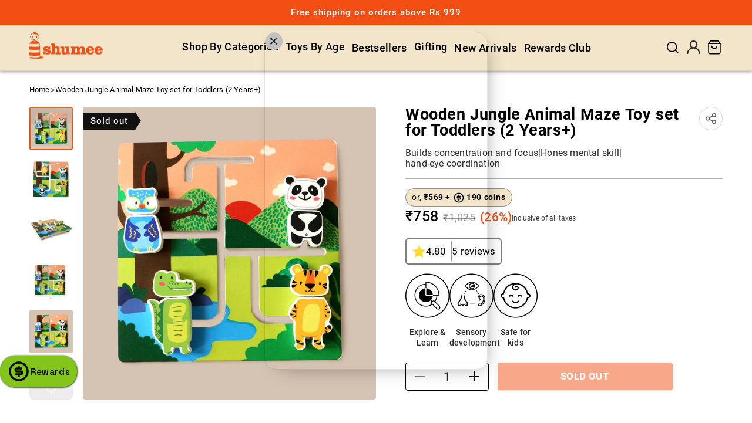

--- FILE ---
content_type: text/html; charset=utf-8
request_url: https://www.shumee.in/products/jungle-animal-maze-for-toddlers
body_size: 88384
content:
<!doctype html>
<html class="no-js" lang="en">
  <head>

    <meta charset="utf-8">
    <meta http-equiv="X-UA-Compatible" content="IE=edge">
    <meta name="viewport" content="width=device-width,initial-scale=1, maximum-scale=1">
    <meta name="theme-color" content="">
     
      
      <link rel="canonical" href="https://www.shumee.in/products/jungle-animal-maze-for-toddlers">
     
    <link rel="preconnect" href="https://cdn.shopify.com" crossorigin><link rel="icon" type="image/png" href="//www.shumee.in/cdn/shop/files/Shumee-Favicon_b0718e6e-9d47-4000-be5f-8b2da2819201.png?crop=center&height=32&v=1671792340&width=32"><link rel="preconnect" href="https://fonts.shopifycdn.com" crossorigin><title>
      Buy Jungle Animal Maze Puzzles For Toddlers Online in India | Shumee
</title>

    
      <meta name="description" content="Buy Jungle Animal Maze Puzzles For Toddlers Online in India at Shumee. Best mix &amp; match wooden puzzles to learn problem-solving, curiosity &amp; fine motor skills. Shop Now!">
    

    

<meta property="og:site_name" content="Shumee">
<meta property="og:url" content="https://www.shumee.in/products/jungle-animal-maze-for-toddlers">
<meta property="og:title" content="Buy Jungle Animal Maze Puzzles For Toddlers Online in India | Shumee">
<meta property="og:type" content="product">
<meta property="og:description" content="Buy Jungle Animal Maze Puzzles For Toddlers Online in India at Shumee. Best mix &amp; match wooden puzzles to learn problem-solving, curiosity &amp; fine motor skills. Shop Now!"><meta property="og:image" content="http://www.shumee.in/cdn/shop/files/wooden_learning_toys_Jungle-maze_2years_shumee.jpg?v=1757301866">
  <meta property="og:image:secure_url" content="https://www.shumee.in/cdn/shop/files/wooden_learning_toys_Jungle-maze_2years_shumee.jpg?v=1757301866">
  <meta property="og:image:width" content="1200">
  <meta property="og:image:height" content="1200"><meta property="og:price:amount" content="758">
  <meta property="og:price:currency" content="INR"><meta name="twitter:card" content="summary_large_image">
<meta name="twitter:title" content="Buy Jungle Animal Maze Puzzles For Toddlers Online in India | Shumee">
<meta name="twitter:description" content="Buy Jungle Animal Maze Puzzles For Toddlers Online in India at Shumee. Best mix &amp; match wooden puzzles to learn problem-solving, curiosity &amp; fine motor skills. Shop Now!">

    
    <!-- google site verification -->
    <meta name="google-site-verification" content="jicbh4CndlslHQQIX_1Cpqv6iVZhmXhTmUtPMN7U0FQ">
    <meta name="google-site-verification" content="KikF4aT4IVL9WzLaHkHzkW1nLlcVxjKa1v5MxdNvqys">
    <meta name="google-site-verification" content="soX4CSBvAle8s5N6k-ip3PJl_SJ5aE71e8p08rWBHME">

    <meta name="p:domain_verify" content="389fd077fc5007592ce56d0d4ceba8c6">
    <meta name="facebook-domain-verification" content="tesm234q13h0ssip0izm9ju8i3li85">

    <meta name="google-site-verification" content="bXCM6RY0OItdB7MCTQT5mAEyJrFChSfyxLyvLv8Fvl4">

    <meta name="robots" content="index,follow">
    
<!-- Google Tag Manager -->
<script>(function(w,d,s,l,i){w[l]=w[l]||[];w[l].push({'gtm.start':
new Date().getTime(),event:'gtm.js'});var f=d.getElementsByTagName(s)[0],
j=d.createElement(s),dl=l!='dataLayer'?'&l='+l:'';j.async=true;j.src=
'https://www.googletagmanager.com/gtm.js?id='+i+dl;f.parentNode.insertBefore(j,f);
})(window,document,'script','dataLayer','GTM-5ZHTZG32');</script>
<!-- End Google Tag Manager -->

   

    


  <script type="text/spdnscript">
    window.merchantInfo  = {
      mid: "19g6ils4eky22",
      environment: "production",
      type: "merchantInfo",
      storeId: "6969637",
      fbpixel: "763975313725070",
    }
    var productFormSelector = '';
    var cart = {"note":null,"attributes":{},"original_total_price":0,"total_price":0,"total_discount":0,"total_weight":0.0,"item_count":0,"items":[],"requires_shipping":false,"currency":"INR","items_subtotal_price":0,"cart_level_discount_applications":[],"checkout_charge_amount":0};
    var templateName = 'product';
  </script>

  <script type="text/spdnscript" src="https://pdp.gokwik.co/merchant-integration/build/merchant.integration.js?v4" async></script>
  <script src="http://ajax.googleapis.com/ajax/libs/jquery/1.9.1/jquery.min.js" async></script>
  <script type="text/spdnscript">
    window.addEventListener('gokwikLoaded', (e) => {
      $('.gokwik-checkout button').prop('disabled', false);
      $('.gokwik-checkout button').removeClass('disabled');
      $('#gokwik-buy-now').prop('disabled', false);
      $('#gokwik-buy-now').removeClass('disabled');

      const targetElement = document.querySelector('body');
      function debounce(func, delay) {
        let timeoutId;
        return function () {
          const context = this;
          const args = arguments;
          clearTimeout(timeoutId);
          timeoutId = setTimeout(function () {
            func.apply(context, args);
          }, delay);
        };
      }
      const observer = new MutationObserver(() => {
        

        const homeSelector = document.querySelector('.cart-drawer .gokwik-checkout button');
        if (homeSelector) {
          homeSelector.classList.remove('disabled');
          homeSelector.removeAttribute('disabled');
        }
        debouncedMyTimer();
      });
      const debouncedMyTimer = debounce(() => {
        observer.disconnect();
        enableGokwikCart();
        observer.observe(targetElement, { childList: true, subtree: true });
      }, 700);
      function enableGokwikCart() {
        $('.gokwik-checkout button').prop('disabled', false);
        $('.gokwik-checkout button').removeClass('disabled');
      }
      const config = { childList: true, subtree: true };
      observer.observe(targetElement, config);
    });
  </script>

  <style>
    
      .gokwik-checkout {
        width: 100%;
        display: flex;
        justify-content: center;
        flex-direction: column;
        align-items: end;
        margin-bottom: 10px;
      }
      .gokwik-checkout button {
        max-width:100%;
        width: 100%;
        border: none;
        display: flex;
        justify-content: center;
        align-items: center;
        background: #f7ca00;
        position: relative;
        margin: 0;
        cursor: pointer;
        border-radius: 10px;
        padding: 5px 10px;
        height:45px;
      }
      #gokwik-buy-now.disabled, .gokwik-disabled{
        opacity:0.5;
        cursor: not-allowed;
        }
        .gokwik-checkout button:focus {
        outline: none;
      }
      .gokwik-checkout button > span {
        display: flex;
      }
      .gokwik-checkout button > span.btn-text {
        display: flex;
        flex-direction: column;
        color: #000000;
        align-items: flex-start;
      }
      .gokwik-checkout button > span.btn-text > span:last-child {
        padding-top: 0px;
        font-size: 10px;
        line-height: 10px;
        text-transform: initial;
      }
      .gokwik-checkout button > span.btn-text > span:first-child {
        font-size: 15px;
        font-weight:600;
      }
      .gokwik-checkout button > span.pay-opt-icon img:first-child {
        margin-right: 10px;
        margin-left: 10px;
      }
      /*   Additional */
      .gokwik-checkout button.disabled{
        opacity:0.5;
        cursor: not-allowed;
      }
      .gokwik-checkout button.disabled .addloadr#btn-loader{
        display: block!important;
      }
      #gokwik-buy-now.disabled .addloadr#btn-loader{
        display: block!important;
      }
      .gokwik-checkout button > span.pay-opt-icon img:last-child {
        filter:invert(1);
      }
    

    
      #gokwik-buy-now {
        background: #45e8d8;
        width: 100%;
        color: #ffffff;
        cursor: pointer;
        line-height: 1;
        border: none;
        padding: 15px 10px;
        font-size: 15px;
        margin-bottom: 10px;
        position:relative;
      }
    
    /* Loader CSS */

    #btn-loader{
      display: none;
      position: absolute;
      top: 0;
      bottom: 0;
      left: 0;
      right: 0;
      justify-content: center;
      align-items: center;
      background:#f7ca00;
      border-radius:10px;
    }
    .cir-loader,
    .cir-loader:after {
      border-radius: 50%;
      width: 35px;
      height: 35px;
    }
    .cir-loader {
      margin: 6px auto;
      font-size: 10px;
      position: relative;
      text-indent: -9999em;
      border-top: 0.5em solid rgba(255, 255, 255, 0.2);
      border-right: 0.5em solid rgba(255, 255, 255, 0.2);
      border-bottom: 0.5em solid rgba(255, 255, 255, 0.2);
      border-left: 0.5em solid #ffffff;
      -webkit-transform: translateZ(0);
      -ms-transform: translateZ(0);
      transform: translateZ(0);
      -webkit-animation: load8 1.1s infinite linear;
      animation: load8 1.1s infinite linear;
    }
    @-webkit-keyframes load8 {
      0% {
        -webkit-transform: rotate(0deg);
        transform: rotate(0deg);
      }
      100% {
        -webkit-transform: rotate(360deg);
        transform: rotate(360deg);
      }
    }
    @keyframes load8 {
      0% {
        -webkit-transform: rotate(0deg);
        transform: rotate(0deg);
      }
      100% {
        -webkit-transform: rotate(360deg);
        transform: rotate(360deg);
      }
    }
  </style>

    <link rel="stylesheet" href="https://cdnjs.cloudflare.com/ajax/libs/font-awesome/5.15.1/css/all.min.css">
    <style>
        #sy-whatshelp {
            right: 25px;
            bottom: 65px;
            position: fixed;
            z-index: 9999;
        }

        #sy-whatshelp a.sywh-open-services {
            background-color: #25d366;
            color: #fff;
            line-height: 55px;
            margin-top: 10px;
            border: none;
            cursor: pointer;
            font-size: 45px;
            width: 65px;
            height: 65px;
            text-align: center;
            box-shadow: 2px 2px 8px -3px #000;
            border-radius: 100%;
            -webkit-border-radius: 100%;
            -moz-border-radius: 100%;
            -ms-border-radius: 100%;
            display: inline-block;
        }

        #sy-whatshelp a.sywh-open-services i {
            line-height: 65px;
        }
    </style>

<script>
  var _listeners = [];
  (EventTarget.prototype.addEventListenerBase = EventTarget.prototype.addEventListener),
    (EventTarget.prototype.addEventListener = function (e, t, p) {
      _listeners.push({ target: this, type: e, listener: t }), this.addEventListenerBase(e, t, p);
    }),
    (EventTarget.prototype.removeEventListeners = function (e) {
      for (var t = 0; t != _listeners.length; t++) {
        var r = _listeners[t],
          n = r.target,
          s = r.type,
          i = r.listener;
        n == this && s == e && this.removeEventListener(s, i);
      }
    });
</script>

<script type="text/worker" id="spdnworker">
  onmessage = function (e) {
    var t = new Request('https://' + "//www.shumee.in/cdn/shop/t/216/assets/spdn.js?v=79968520227629618171714472826", { redirect: 'follow' });
    fetch(t)
      .then((e) => e.text())
      .then((e) => {
        postMessage(e);
      });
  };
</script>

<script type="text/javascript">
  var spdnx = new Worker('data:text/javascript;base64,' + btoa(document.getElementById('spdnworker').textContent));
  (spdnx.onmessage = function (t) {
    var e = document.createElement('script');
    (e.type = 'text/javascript'), (e.textContent = t.data), document.head.appendChild(e);
  }),
    spdnx.postMessage('init');
</script>

<script type="text/javascript" data-spdn="1">
  const spdnObserver = new MutationObserver((mutations) => {
    mutations.forEach(({ addedNodes }) => {
      addedNodes.forEach((node) => {
        if (node.tagName === 'SCRIPT' && node.innerHTML.includes('asyncLoad')) {
          node.type = 'text/spdnscript';
        }

        if (node.nodeType === 1 && node.tagName === 'SCRIPT') {
          if (
            node.src.includes('connect.facebook.net') ||
            node.src.includes('cdn.shopify.com/shopifycloud/boomerang/shopify-boomerang-1.0.0.min.js') ||
            node.src.includes('cdn.nfcube.com') ||
            node.src.includes('jsdelivr') ||
            node.src.includes('storefront') ||
            node.src.includes('trekkie') ||
            node.src.includes('twitter.com') ||
            node.src.includes('quick-add.js') ||
            node.src.includes('constants.js') ||
            node.src.includes('clarity') ||
            node.src.includes('analytics') ||
            node.src.includes('gtag') ||
            node.src.includes('googletagmanager') ||
            node.src.includes('preorder-now-source') ||
            node.src.includes('ck_head') ||
            node.src.includes('growlytics') ||
            node.dataset.Blockspdn == '1'
          ) {
            node.type = 'text/spdnscript';
          }
        }

        if (node.tagName === 'SCRIPT' && node.className == 'analytics') {
          node.type = 'text/spdnscript';
        }
      });
    });
  });

  var ua = navigator.userAgent.toLowerCase();
  if (
    (ua.indexOf('chrome') > -1 || ua.indexOf('firefox') > -1) &&
    window.location.href.indexOf('no-optimization') === -1
  ) {
    spdnObserver.observe(document.documentElement, { childList: true, subtree: true });
  }
</script>

    


    <script src="//www.shumee.in/cdn/shop/t/216/assets/constants.js?v=58251544750838685771705993587" defer="defer"></script>
    <script src="//www.shumee.in/cdn/shop/t/216/assets/pubsub.js?v=158357773527763999511705993590" defer="defer"></script>
    <script src="//www.shumee.in/cdn/shop/t/216/assets/global.js?v=136594669173882843221708416743" defer="defer"></script><script>window.performance && window.performance.mark && window.performance.mark('shopify.content_for_header.start');</script><meta name="facebook-domain-verification" content="21kju4vgjssdcnd6aucxlox9t7jkos">
<meta name="google-site-verification" content="c4VpH4HrkrFWPiHByvKQMtlYwYrMvLZsJw-W-qR13xM">
<meta id="shopify-digital-wallet" name="shopify-digital-wallet" content="/6969637/digital_wallets/dialog">
<meta id="in-context-paypal-metadata" data-shop-id="6969637" data-venmo-supported="false" data-environment="production" data-locale="en_US" data-paypal-v4="true" data-currency="INR">
<link rel="alternate" type="application/json+oembed" href="https://www.shumee.in/products/jungle-animal-maze-for-toddlers.oembed">
<script async="async" src="/checkouts/internal/preloads.js?locale=en-IN"></script>
<script id="shopify-features" type="application/json">{"accessToken":"847031c8ae8aad72403412781fe4fecf","betas":["rich-media-storefront-analytics"],"domain":"www.shumee.in","predictiveSearch":true,"shopId":6969637,"locale":"en"}</script>
<script>var Shopify = Shopify || {};
Shopify.shop = "shumee.myshopify.com";
Shopify.locale = "en";
Shopify.currency = {"active":"INR","rate":"1.0"};
Shopify.country = "IN";
Shopify.theme = {"name":"Shumee-2.0\/main","id":130606825565,"schema_name":"Dawn","schema_version":"11.0.0","theme_store_id":null,"role":"main"};
Shopify.theme.handle = "null";
Shopify.theme.style = {"id":null,"handle":null};
Shopify.cdnHost = "www.shumee.in/cdn";
Shopify.routes = Shopify.routes || {};
Shopify.routes.root = "/";</script>
<script type="module">!function(o){(o.Shopify=o.Shopify||{}).modules=!0}(window);</script>
<script>!function(o){function n(){var o=[];function n(){o.push(Array.prototype.slice.apply(arguments))}return n.q=o,n}var t=o.Shopify=o.Shopify||{};t.loadFeatures=n(),t.autoloadFeatures=n()}(window);</script>
<script id="shop-js-analytics" type="application/json">{"pageType":"product"}</script>
<script defer="defer" async type="module" src="//www.shumee.in/cdn/shopifycloud/shop-js/modules/v2/client.init-shop-cart-sync_BN7fPSNr.en.esm.js"></script>
<script defer="defer" async type="module" src="//www.shumee.in/cdn/shopifycloud/shop-js/modules/v2/chunk.common_Cbph3Kss.esm.js"></script>
<script defer="defer" async type="module" src="//www.shumee.in/cdn/shopifycloud/shop-js/modules/v2/chunk.modal_DKumMAJ1.esm.js"></script>
<script type="module">
  await import("//www.shumee.in/cdn/shopifycloud/shop-js/modules/v2/client.init-shop-cart-sync_BN7fPSNr.en.esm.js");
await import("//www.shumee.in/cdn/shopifycloud/shop-js/modules/v2/chunk.common_Cbph3Kss.esm.js");
await import("//www.shumee.in/cdn/shopifycloud/shop-js/modules/v2/chunk.modal_DKumMAJ1.esm.js");

  window.Shopify.SignInWithShop?.initShopCartSync?.({"fedCMEnabled":true,"windoidEnabled":true});

</script>
<script id="__st">var __st={"a":6969637,"offset":19800,"reqid":"18cca7af-23f7-48c6-b74d-ec173a47f4fe-1769778335","pageurl":"www.shumee.in\/products\/jungle-animal-maze-for-toddlers","u":"0d37e8f8aeeb","p":"product","rtyp":"product","rid":4761205735517};</script>
<script>window.ShopifyPaypalV4VisibilityTracking = true;</script>
<script id="form-persister">!function(){'use strict';const t='contact',e='new_comment',n=[[t,t],['blogs',e],['comments',e],[t,'customer']],o='password',r='form_key',c=['recaptcha-v3-token','g-recaptcha-response','h-captcha-response',o],s=()=>{try{return window.sessionStorage}catch{return}},i='__shopify_v',u=t=>t.elements[r],a=function(){const t=[...n].map((([t,e])=>`form[action*='/${t}']:not([data-nocaptcha='true']) input[name='form_type'][value='${e}']`)).join(',');var e;return e=t,()=>e?[...document.querySelectorAll(e)].map((t=>t.form)):[]}();function m(t){const e=u(t);a().includes(t)&&(!e||!e.value)&&function(t){try{if(!s())return;!function(t){const e=s();if(!e)return;const n=u(t);if(!n)return;const o=n.value;o&&e.removeItem(o)}(t);const e=Array.from(Array(32),(()=>Math.random().toString(36)[2])).join('');!function(t,e){u(t)||t.append(Object.assign(document.createElement('input'),{type:'hidden',name:r})),t.elements[r].value=e}(t,e),function(t,e){const n=s();if(!n)return;const r=[...t.querySelectorAll(`input[type='${o}']`)].map((({name:t})=>t)),u=[...c,...r],a={};for(const[o,c]of new FormData(t).entries())u.includes(o)||(a[o]=c);n.setItem(e,JSON.stringify({[i]:1,action:t.action,data:a}))}(t,e)}catch(e){console.error('failed to persist form',e)}}(t)}const f=t=>{if('true'===t.dataset.persistBound)return;const e=function(t,e){const n=function(t){return'function'==typeof t.submit?t.submit:HTMLFormElement.prototype.submit}(t).bind(t);return function(){let t;return()=>{t||(t=!0,(()=>{try{e(),n()}catch(t){(t=>{console.error('form submit failed',t)})(t)}})(),setTimeout((()=>t=!1),250))}}()}(t,(()=>{m(t)}));!function(t,e){if('function'==typeof t.submit&&'function'==typeof e)try{t.submit=e}catch{}}(t,e),t.addEventListener('submit',(t=>{t.preventDefault(),e()})),t.dataset.persistBound='true'};!function(){function t(t){const e=(t=>{const e=t.target;return e instanceof HTMLFormElement?e:e&&e.form})(t);e&&m(e)}document.addEventListener('submit',t),document.addEventListener('DOMContentLoaded',(()=>{const e=a();for(const t of e)f(t);var n;n=document.body,new window.MutationObserver((t=>{for(const e of t)if('childList'===e.type&&e.addedNodes.length)for(const t of e.addedNodes)1===t.nodeType&&'FORM'===t.tagName&&a().includes(t)&&f(t)})).observe(n,{childList:!0,subtree:!0,attributes:!1}),document.removeEventListener('submit',t)}))}()}();</script>
<script integrity="sha256-4kQ18oKyAcykRKYeNunJcIwy7WH5gtpwJnB7kiuLZ1E=" data-source-attribution="shopify.loadfeatures" defer="defer" src="//www.shumee.in/cdn/shopifycloud/storefront/assets/storefront/load_feature-a0a9edcb.js" crossorigin="anonymous"></script>
<script data-source-attribution="shopify.dynamic_checkout.dynamic.init">var Shopify=Shopify||{};Shopify.PaymentButton=Shopify.PaymentButton||{isStorefrontPortableWallets:!0,init:function(){window.Shopify.PaymentButton.init=function(){};var t=document.createElement("script");t.src="https://www.shumee.in/cdn/shopifycloud/portable-wallets/latest/portable-wallets.en.js",t.type="module",document.head.appendChild(t)}};
</script>
<script data-source-attribution="shopify.dynamic_checkout.buyer_consent">
  function portableWalletsHideBuyerConsent(e){var t=document.getElementById("shopify-buyer-consent"),n=document.getElementById("shopify-subscription-policy-button");t&&n&&(t.classList.add("hidden"),t.setAttribute("aria-hidden","true"),n.removeEventListener("click",e))}function portableWalletsShowBuyerConsent(e){var t=document.getElementById("shopify-buyer-consent"),n=document.getElementById("shopify-subscription-policy-button");t&&n&&(t.classList.remove("hidden"),t.removeAttribute("aria-hidden"),n.addEventListener("click",e))}window.Shopify?.PaymentButton&&(window.Shopify.PaymentButton.hideBuyerConsent=portableWalletsHideBuyerConsent,window.Shopify.PaymentButton.showBuyerConsent=portableWalletsShowBuyerConsent);
</script>
<script data-source-attribution="shopify.dynamic_checkout.cart.bootstrap">document.addEventListener("DOMContentLoaded",(function(){function t(){return document.querySelector("shopify-accelerated-checkout-cart, shopify-accelerated-checkout")}if(t())Shopify.PaymentButton.init();else{new MutationObserver((function(e,n){t()&&(Shopify.PaymentButton.init(),n.disconnect())})).observe(document.body,{childList:!0,subtree:!0})}}));
</script>
<script id="sections-script" data-sections="header" defer="defer" src="//www.shumee.in/cdn/shop/t/216/compiled_assets/scripts.js?v=62096"></script>
<script>window.performance && window.performance.mark && window.performance.mark('shopify.content_for_header.end');</script>

    

  
  <style data-shopify>
  @font-face {
  font-family: Roboto;
  font-weight: 400;
  font-style: normal;
  font-display: swap;
  src: url("//www.shumee.in/cdn/fonts/roboto/roboto_n4.2019d890f07b1852f56ce63ba45b2db45d852cba.woff2") format("woff2"),
       url("//www.shumee.in/cdn/fonts/roboto/roboto_n4.238690e0007583582327135619c5f7971652fa9d.woff") format("woff");
}

  @font-face {
  font-family: Roboto;
  font-weight: 700;
  font-style: normal;
  font-display: swap;
  src: url("//www.shumee.in/cdn/fonts/roboto/roboto_n7.f38007a10afbbde8976c4056bfe890710d51dec2.woff2") format("woff2"),
       url("//www.shumee.in/cdn/fonts/roboto/roboto_n7.94bfdd3e80c7be00e128703d245c207769d763f9.woff") format("woff");
}

  @font-face {
  font-family: Roboto;
  font-weight: 400;
  font-style: italic;
  font-display: swap;
  src: url("//www.shumee.in/cdn/fonts/roboto/roboto_i4.57ce898ccda22ee84f49e6b57ae302250655e2d4.woff2") format("woff2"),
       url("//www.shumee.in/cdn/fonts/roboto/roboto_i4.b21f3bd061cbcb83b824ae8c7671a82587b264bf.woff") format("woff");
}

  @font-face {
  font-family: Roboto;
  font-weight: 700;
  font-style: italic;
  font-display: swap;
  src: url("//www.shumee.in/cdn/fonts/roboto/roboto_i7.7ccaf9410746f2c53340607c42c43f90a9005937.woff2") format("woff2"),
       url("//www.shumee.in/cdn/fonts/roboto/roboto_i7.49ec21cdd7148292bffea74c62c0df6e93551516.woff") format("woff");
}

  @font-face {
  font-family: Roboto;
  font-weight: 500;
  font-style: normal;
  font-display: swap;
  src: url("//www.shumee.in/cdn/fonts/roboto/roboto_n5.250d51708d76acbac296b0e21ede8f81de4e37aa.woff2") format("woff2"),
       url("//www.shumee.in/cdn/fonts/roboto/roboto_n5.535e8c56f4cbbdea416167af50ab0ff1360a3949.woff") format("woff");
}

  
  
    :root,
    .color-background-1 {
      --color-background: 255,255,255;
    
      --gradient-background: #ffffff;
    
    --color-foreground: 0,0,0;
    --color-shadow: 18,18,18;
    --color-button: 18,18,18;
    --color-button-text: 255,255,255;
    --color-secondary-button: 255,255,255;
    --color-secondary-button-text: 18,18,18;
    --color-link: 18,18,18;
    --color-badge-foreground: 0,0,0;
    --color-badge-background: 255,255,255;
    --color-badge-border: 0,0,0;
    --payment-terms-background-color: rgb(255 255 255);
  }
  
    
    .color-background-2 {
      --color-background: 242,229,202;
    
      --gradient-background: #f2e5ca;
    
    --color-foreground: 18,18,18;
    --color-shadow: 18,18,18;
    --color-button: 18,18,18;
    --color-button-text: 243,243,243;
    --color-secondary-button: 242,229,202;
    --color-secondary-button-text: 18,18,18;
    --color-link: 18,18,18;
    --color-badge-foreground: 18,18,18;
    --color-badge-background: 242,229,202;
    --color-badge-border: 18,18,18;
    --payment-terms-background-color: rgb(242 229 202);
  }
  
    
    .color-inverse {
      --color-background: 0,0,0;
    
      --gradient-background: #000000;
    
    --color-foreground: 255,255,255;
    --color-shadow: 18,18,18;
    --color-button: 255,255,255;
    --color-button-text: 0,0,0;
    --color-secondary-button: 0,0,0;
    --color-secondary-button-text: 255,255,255;
    --color-link: 255,255,255;
    --color-badge-foreground: 255,255,255;
    --color-badge-background: 0,0,0;
    --color-badge-border: 255,255,255;
    --payment-terms-background-color: rgb(0 0 0);
  }
  
    
    .color-accent-1 {
      --color-background: 18,18,18;
    
      --gradient-background: #121212;
    
    --color-foreground: 255,255,255;
    --color-shadow: 18,18,18;
    --color-button: 255,255,255;
    --color-button-text: 18,18,18;
    --color-secondary-button: 18,18,18;
    --color-secondary-button-text: 255,255,255;
    --color-link: 255,255,255;
    --color-badge-foreground: 255,255,255;
    --color-badge-background: 18,18,18;
    --color-badge-border: 255,255,255;
    --payment-terms-background-color: rgb(18 18 18);
  }
  
    
    .color-accent-2 {
      --color-background: 98,3,44;
    
      --gradient-background: #62032c;
    
    --color-foreground: 255,255,255;
    --color-shadow: 18,18,18;
    --color-button: 255,255,255;
    --color-button-text: 98,3,44;
    --color-secondary-button: 98,3,44;
    --color-secondary-button-text: 255,255,255;
    --color-link: 255,255,255;
    --color-badge-foreground: 255,255,255;
    --color-badge-background: 98,3,44;
    --color-badge-border: 255,255,255;
    --payment-terms-background-color: rgb(98 3 44);
  }
  
    
    .color-scheme-1fd25cf7-9941-46c2-8ee7-af0a73a2ee41 {
      --color-background: 150,223,119;
    
      --gradient-background: #96df77;
    
    --color-foreground: 255,255,255;
    --color-shadow: 18,18,18;
    --color-button: 18,18,18;
    --color-button-text: 255,255,255;
    --color-secondary-button: 150,223,119;
    --color-secondary-button-text: 18,18,18;
    --color-link: 18,18,18;
    --color-badge-foreground: 255,255,255;
    --color-badge-background: 150,223,119;
    --color-badge-border: 255,255,255;
    --payment-terms-background-color: rgb(150 223 119);
  }
  
    
    .color-scheme-b35aae52-1e9d-45a8-8cf4-55b5d22f1973 {
      --color-background: 226,38,38;
    
      --gradient-background: #e22626;
    
    --color-foreground: 255,255,255;
    --color-shadow: 18,18,18;
    --color-button: 18,18,18;
    --color-button-text: 255,255,255;
    --color-secondary-button: 226,38,38;
    --color-secondary-button-text: 18,18,18;
    --color-link: 18,18,18;
    --color-badge-foreground: 255,255,255;
    --color-badge-background: 226,38,38;
    --color-badge-border: 255,255,255;
    --payment-terms-background-color: rgb(226 38 38);
  }
  
    
    .color-scheme-40cddac6-6044-4610-8300-504584827e6d {
      --color-background: 255,250,240;
    
      --gradient-background: #fffaf0;
    
    --color-foreground: 0,0,0;
    --color-shadow: 18,18,18;
    --color-button: 18,18,18;
    --color-button-text: 255,255,255;
    --color-secondary-button: 255,250,240;
    --color-secondary-button-text: 18,18,18;
    --color-link: 18,18,18;
    --color-badge-foreground: 0,0,0;
    --color-badge-background: 255,250,240;
    --color-badge-border: 0,0,0;
    --payment-terms-background-color: rgb(255 250 240);
  }
  
    
    .color-scheme-f219b51e-15bb-4c52-834e-b89d5ee29983 {
      --color-background: 243,78,19;
    
      --gradient-background: #f34e13;
    
    --color-foreground: 255,255,255;
    --color-shadow: 18,18,18;
    --color-button: 18,18,18;
    --color-button-text: 255,255,255;
    --color-secondary-button: 243,78,19;
    --color-secondary-button-text: 18,18,18;
    --color-link: 18,18,18;
    --color-badge-foreground: 255,255,255;
    --color-badge-background: 243,78,19;
    --color-badge-border: 255,255,255;
    --payment-terms-background-color: rgb(243 78 19);
  }
  
  
  body, .color-background-1, .color-background-2, .color-inverse, .color-accent-1, .color-accent-2, .color-scheme-1fd25cf7-9941-46c2-8ee7-af0a73a2ee41, .color-scheme-b35aae52-1e9d-45a8-8cf4-55b5d22f1973, .color-scheme-40cddac6-6044-4610-8300-504584827e6d, .color-scheme-f219b51e-15bb-4c52-834e-b89d5ee29983 {
    color: rgba(var(--color-foreground), 0.75);
    background-color: rgb(var(--color-background));
  }
  
  @media screen and (min-width: 750px) {
    body {
      font-size: 1.6rem;
    }
  }
  
  /* Default Root Variables */
  :root {
    --font-body-family: Roboto, sans-serif;
    --font-body-style: normal;
    --font-body-weight: 400;
    --font-body-weight-bold: 700;
  
    --font-heading-family: Roboto, sans-serif;
    --font-heading-style: normal;
    --font-heading-weight: 500;
  
    --font-body-scale: 1.0;
    --font-heading-scale: 1.0;
  
    --media-padding: px;
    --media-border-opacity: 0.05;
    --media-border-width: 1px;
    --media-radius: 0px;
    --media-shadow-opacity: 0.0;
    --media-shadow-horizontal-offset: 0px;
    --media-shadow-vertical-offset: 4px;
    --media-shadow-blur-radius: 5px;
    --media-shadow-visible: 0;
  
    --page-width: 192rem;
    --page-width-margin: 0rem;
  
    --product-card-image-padding: 0.0rem;
    --product-card-corner-radius: 0.0rem;
    --product-card-text-alignment: left;
    --product-card-border-width: 0.0rem;
    --product-card-border-opacity: 0.1;
    --product-card-shadow-opacity: 0.0;
    --product-card-shadow-visible: 0;
    --product-card-shadow-horizontal-offset: 0.0rem;
    --product-card-shadow-vertical-offset: 0.4rem;
    --product-card-shadow-blur-radius: 0.5rem;
  
    --collection-card-image-padding: 0.0rem;
    --collection-card-corner-radius: 0.0rem;
    --collection-card-text-alignment: left;
    --collection-card-border-width: 0.0rem;
    --collection-card-border-opacity: 0.1;
    --collection-card-shadow-opacity: 0.0;
    --collection-card-shadow-visible: 0;
    --collection-card-shadow-horizontal-offset: 0.0rem;
    --collection-card-shadow-vertical-offset: 0.4rem;
    --collection-card-shadow-blur-radius: 0.5rem;
  
    --blog-card-image-padding: 0.0rem;
    --blog-card-corner-radius: 0.0rem;
    --blog-card-text-alignment: left;
    --blog-card-border-width: 0.0rem;
    --blog-card-border-opacity: 0.1;
    --blog-card-shadow-opacity: 0.0;
    --blog-card-shadow-visible: 0;
    --blog-card-shadow-horizontal-offset: 0.0rem;
    --blog-card-shadow-vertical-offset: 0.4rem;
    --blog-card-shadow-blur-radius: 0.5rem;
  
    --badge-corner-radius: 0.2rem;
  
    --popup-border-width: 1px;
    --popup-border-opacity: 0.1;
    --popup-corner-radius: 0px;
    --popup-shadow-opacity: 0.05;
    --popup-shadow-horizontal-offset: 0px;
    --popup-shadow-vertical-offset: 4px;
    --popup-shadow-blur-radius: 5px;
  
    --drawer-border-width: 1px;
    --drawer-border-opacity: 0.1;
    --drawer-shadow-opacity: 0.0;
    --drawer-shadow-horizontal-offset: 0px;
    --drawer-shadow-vertical-offset: 4px;
    --drawer-shadow-blur-radius: 5px;
  
    --spacing-sections-desktop: 0px;
    --spacing-sections-mobile: 0px;
  
    --grid-desktop-vertical-spacing: 8px;
    --grid-desktop-horizontal-spacing: 8px;
    --grid-mobile-vertical-spacing: 4px;
    --grid-mobile-horizontal-spacing: 4px;
  
    --text-boxes-border-opacity: 0.1;
    --text-boxes-border-width: 0px;
    --text-boxes-radius: 0px;
    --text-boxes-shadow-opacity: 0.0;
    --text-boxes-shadow-visible: 0;
    --text-boxes-shadow-horizontal-offset: 0px;
    --text-boxes-shadow-vertical-offset: 4px;
    --text-boxes-shadow-blur-radius: 5px;
  
    --buttons-radius: 0px;
    --buttons-radius-outset: 0px;
    --buttons-border-width: 1px;
    --buttons-border-opacity: 1.0;
    --buttons-shadow-opacity: 0.0;
    --buttons-shadow-visible: 0;
    --buttons-shadow-horizontal-offset: 0px;
    --buttons-shadow-vertical-offset: 4px;
    --buttons-shadow-blur-radius: 5px;
    --buttons-border-offset: 0px;
  
    --inputs-radius: 0px;
    --inputs-border-width: 1px;
    --inputs-border-opacity: 0.55;
    --inputs-shadow-opacity: 0.0;
    --inputs-shadow-horizontal-offset: 0px;
    --inputs-margin-offset: 0px;
    --inputs-shadow-vertical-offset: 4px;
    --inputs-shadow-blur-radius: 5px;
    --inputs-radius-outset: 0px;
  
    --variant-pills-radius: 0px;
    --variant-pills-border-width: 1px;
    --variant-pills-border-opacity: 0.55;
    --variant-pills-shadow-opacity: 0.0;
    --variant-pills-shadow-horizontal-offset: 0px;
    --variant-pills-shadow-vertical-offset: 4px;
    --variant-pills-shadow-blur-radius: 5px;
  }
  /* Default Root Variables */
  </style>
  <style data-shopify>
  :root {
    /* Viewport Variable For Desktop */
    --viewportDesktop : 1600;

    /* H1 */
    --mobile-font-size-h1: 30px;


    --desktop-font-size-h1: 30;

    /* H2 */
    --mobile-font-size-h2: 25px;


    --desktop-font-size-h2: 30;

    /* H3 */
    --mobile-font-size-h3: 24px;
    --mobile-letter-spacing-h3: 0px;


    --desktop-font-size-h3: 22;
    --desktop-letter-spacing-h3: 0px;

    /* H4 */
    --mobile-font-size-h4: 20px;
    --mobile-letter-spacing-h4: 0px;


    --desktop-font-size-h4: 22;
    --desktop-letter-spacing-h4: 0px;

    /* H5 */
    --mobile-font-size-h5: 19px;
    --mobile-letter-spacing-h5: 0px;


    --desktop-font-size-h5: 21;
    --desktop-letter-spacing-h5: 0px;

    /* H6 */
    --mobile-font-size-h6: 21px;
    --mobile-letter-spacing-h6: 0px;


    --desktop-font-size-h6: 19;
    --desktop-letter-spacing-h6: 0px;

    /* P */
    --mobile-font-size-p: 16px;
    --mobile-letter-spacing-p: 0px;


    --desktop-font-size-p: 17;
    --desktop-letter-spacing-p: 0px;

    /* a */
    --mobile-font-size-a: 14px;
    --mobile-letter-spacing-a: 0.6px;


    --desktop-font-size-a: 15;
    --desktop-letter-spacing-a: 0px;

    /* Desktop Padding Left and Right*/
    --desktop-padding: 50px;
    --mobile-padding: 20px;
    --tablet-padding: 50px;

    /* Font Family For h1...h6, p , a */
    --font-family-h1:Roboto-Bold;
    --font-family-h2: Roboto-Bold;
    --font-family-h3: Roboto-Bold;
    --font-family-h4: Roboto-Bold;
    --font-family-h5: Roboto-Bold;
    --font-family-h6: Roboto-Bold;
    --font-family-p: Roboto-Regular;
    --font-family-a: Roboto-Regular;


    /* Line Height For h1...h6, p , a */
    
    
    --desktop-line-height-h1: 1.0;
    --mobile-line-height-h1: 1.0;

    
    
    --desktop-line-height-h2: 1.0;
    --mobile-line-height-h2: 1.0;

    
    
    --desktop-line-height-h3: 1.0;
    --mobile-line-height-h3: 1.0;

    
    
    --desktop-line-height-h4: 1.0;
    --mobile-line-height-h4: 1.0;

    
    
    --desktop-line-height-h5: 1.466;
    --mobile-line-height-h5: 1.456;

    
    
    --desktop-line-height-h6: 1.235;
    --mobile-line-height-h6: 1.456;

    
    
    --desktop-line-height-p: 1.375;
    --mobile-line-height-p: 1.372;

    
    
    --desktop-line-height-a: 1.234;
    --mobile-line-height-a: 1.372;
  }
</style>


    
    <link href="//www.shumee.in/cdn/shop/t/216/assets/normalize.css?v=136288170243559993271705993589" rel="stylesheet" type="text/css" media="all" />
    <link href="//www.shumee.in/cdn/shop/t/216/assets/base.css?v=45457230860598475991761716017" rel="stylesheet" type="text/css" media="all" />
    
    

    <link rel="stylesheet" href="//www.shumee.in/cdn/shop/t/216/assets/swiper-bundle.min.css?v=15820879678614352381705993595" media="print" onload="this.media='all'">
    <noscript><link rel="stylesheet" href="//www.shumee.in/cdn/shop/t/216/assets/swiper-bundle.min.css?v=15820879678614352381705993595"></noscript>

    <script>
      // Function to open the cart drawer
      function openCartDrawer(cartDrawer) {
        cartDrawer.classList.add('active'); // Add a class to display the drawer
      }
  
      // Check if the current page URL is the cart page
      if (window.location.href.indexOf('/cart') > -1) {
        localStorage.setItem("cart-redirect", 1);
        window.location.href = '/';
      }

      document.addEventListener("DOMContentLoaded", function() {
        if(localStorage.getItem("cart-redirect")=='1'){
            var cartDrawer = document.querySelector('body > cart-drawer');
            openCartDrawer(cartDrawer);
            localStorage.setItem("cart-redirect", 0);
        }
    });
  </script>
    <style>
   @font-face {
    font-family: 'Roboto-Bold';
    src: url("https://cdn.shopify.com/s/files/1/0696/9637/files/Roboto-Bold.ttf?v=1703589983");
    font-display: swap;
   }
   @font-face {
    font-family: 'Roboto-Bold';
    src: url("https://cdn.shopify.com/s/files/1/0696/9637/files/Roboto-Bold.ttf?v=1703589983");
    font-display: swap;
   }
   @font-face {
    font-family: 'Roboto-Bold';
    src: url("https://cdn.shopify.com/s/files/1/0696/9637/files/Roboto-Bold.ttf?v=1703589983");
    font-display: swap;
   }
   @font-face {
    font-family: 'Roboto-Bold';
    src: url("https://cdn.shopify.com/s/files/1/0696/9637/files/Roboto-Bold.ttf?v=1703589983");
    font-display: swap;
   }
   @font-face {
    font-family: 'Roboto-Bold';
    src: url("https://cdn.shopify.com/s/files/1/0696/9637/files/Roboto-Bold.ttf?v=1703589983");
    font-display: swap;
   }
   @font-face {
    font-family: 'Roboto-Bold';
    src: url("https://cdn.shopify.com/s/files/1/0696/9637/files/Roboto-Bold.ttf?v=1703589983");
    font-display: swap;
   }
   @font-face {
    font-family: 'Roboto-Regular';
    src: url("https://cdn.shopify.com/s/files/1/0696/9637/files/Roboto-Regular.ttf?v=1703589983");
    font-display: swap;
   }
   @font-face {
    font-family: 'Roboto-Regular';
    src: url("https://cdn.shopify.com/s/files/1/0696/9637/files/Roboto-Regular.ttf?v=1703589983");
    font-display: swap;
   }
  @font-face {
    font-family: 'Raleway-Regular';
    src: url('https://cdn.shopify.com/s/files/1/0696/9637/files/Raleway-Regular.ttf?v=1704710359');
    font-display: swap;
  }
  @font-face {
    font-family: 'Raleway-Medium';
    src: url('https://cdn.shopify.com/s/files/1/0696/9637/files/Raleway-Medium.ttf?v=1704710359');
    font-display: swap;
  }
  @font-face {
    font-family: 'Raleway-SemiBold';
    src: url('https://cdn.shopify.com/s/files/1/0696/9637/files/Raleway-SemiBold.ttf?v=1704710359');
    font-display: swap;
  }
  @font-face {
    font-family: 'Raleway-Bold';
    src: url('https://cdn.shopify.com/s/files/1/0696/9637/files/Raleway-Bold.ttf?v=1704710359');
    font-display: swap;
  }
  @font-face {
    font-family: 'Roboto-Regular';
    src: url('https://cdn.shopify.com/s/files/1/0696/9637/files/Roboto-Regular.ttf?v=1703589983');
    font-display: swap;
  }
  @font-face {
    font-family: 'Roboto-Medium';
    src: url('https://cdn.shopify.com/s/files/1/0696/9637/files/Roboto-Medium.ttf?v=1703589983');
    font-display: swap;
  }
  @font-face {
    font-family: 'Roboto-Bold';
    src: url('https://cdn.shopify.com/s/files/1/0696/9637/files/Roboto-Bold.ttf?v=1703589983');
    font-display: swap;
  }
</style>

    <link href="//www.shumee.in/cdn/shop/t/216/assets/custom-base.css?v=171657211904232272221729486692" rel="stylesheet" type="text/css" media="all" />
    
<link
        rel="preload | preload_tag"
        as="font"
        href="//www.shumee.in/cdn/fonts/roboto/roboto_n4.2019d890f07b1852f56ce63ba45b2db45d852cba.woff2"
        type="font/woff2"
        crossorigin
      ><link
        rel="preload | preload_tag"
        as="font"
        href="//www.shumee.in/cdn/fonts/roboto/roboto_n5.250d51708d76acbac296b0e21ede8f81de4e37aa.woff2"
        type="font/woff2"
        crossorigin
      ><link href="//www.shumee.in/cdn/shop/t/216/assets/component-localization-form.css?v=143319823105703127341705993593" rel="stylesheet" type="text/css" media="screen" />
      <script src="//www.shumee.in/cdn/shop/t/216/assets/localization-form.js?v=161644695336821385561705993589" defer="defer"></script><link
        rel="stylesheet"
        href="//www.shumee.in/cdn/shop/t/216/assets/component-predictive-search.css?v=58591682542796058721707908848"
        media="print"
        onload="this.media='all'"
      ><script>
      document.documentElement.className = document.documentElement.className.replace('no-js', 'js');
      if (Shopify.designMode) {
        document.documentElement.classList.add('shopify-design-mode');
      }
    </script>
    <script type="text/spdnscript">
      (function(c,l,a,r,i,t,y){
          c[a]=c[a]||function(){(c[a].q=c[a].q||[]).push(arguments)};
          t=l.createElement(r);t.async=1;t.src="https://www.clarity.ms/tag/"+i;
          y=l.getElementsByTagName(r)[0];y.parentNode.insertBefore(t,y);
      })(window, document, "clarity", "script", "lbsylm6p6i");
    </script>

    <!-- <style>
      @media only screen and (max-width: 600px) {
       .custom-pdp .custom-ratings{
          flex-direction:column;
          align-items:flex-start !important;
        }
      }
    </style> -->

    

  <!-- BEGIN app block: shopify://apps/quinn-shoppable-videos/blocks/app-embed/150d2781-732b-4020-a9fb-1368e974e6bb -->






<!-- BEGIN app snippet: init -->
















<script data-app="quinn">
  window.Quinn = {};
  Quinn.ab_test_enabled = false;
  Quinn.ab_test_id = "test01";
  Quinn.ab_enabled_for_widgets = ["floating","cards","story"];
  Quinn.ab_enabled_on_pages = [];
  Quinn.ab_control_group_percentage = "50";
  Quinn.embed_settings = {"quinn_atc_button_text":"Add to cart","quinn_out_of_stock_text":"Out of stock","quinn_view_product_text":"More Info","quinn_description_open_text":"Show now","quinn_description_heading_text":"Description","quinn_description_read_more":"Read more","quinn_description_read_less":"Read less","quinn_product_section_heading":"Selected Product","quinn_variant_selector_prefix":"Select","quinn_atc_button_loading":"Loading","quinn_atc_complete_toast":"Product added to cart","custom_swatch_code":"\u003cscript\u003e\u003c\/script\u003e","quinn_enable_vendor_playlist":false};
  Quinn.is_deferred_mode_enabled = null;
  Quinn.is_manual_load_enabled = null;
  Quinn.queuedScripts = [];
</script>









<script
  data-app="quinn"
>
  Quinn.shop_domain = "shumee.myshopify.com";
  Quinn.metaPrefix= "PRODUCT_4761205735517_";
  Quinn.page_key = "4761205735517";
  Quinn.page_type = "product";
  Quinn.page_handle = "jungle-animal-maze-for-toddlers";
  Quinn.currency_symbol = "" || "₹",
  Quinn.design_mode = false;
  Quinn.facebook_pixel_tracking = null;
  Quinn.settings = {"story":{"visibility":"both","hero_text_color":"#ffffff","hero_text":"WATCH \u0026 BUY!","hero_title":"Bestsellers","show_hero_story":true,"is_sticky":false,"website_header_identifier":"#shopify-section-header","top_offset_on_collection_mobile":"0","top_offset_on_collection_desktop":"0","top_offset_on_product_mobile":"0","top_offset_on_product_desktop":"0","top_offset_on_home_mobile":"0","top_offset_on_home_desktop":"0"},"cards":{"visibility":"both","show_first_product_price":true,"use_variant_price":true,"reviewsPlaceholder":"New Arrival","cards_heading":""},"recommendations":{"relatedBadgeText":"For you","viewedBadgeText":"Previously viewed","incartBadgeText":"In you cart","orderedBadgeText":"Previously bought","bestSellingBadgeText":"","patcBadgeText":"","headingText":"For you","headingFontFamily":"\"Roboto Slab\", serif","headingFontSize":"24px","heading_font_color":"#00584b","rel_prod_text_color":"#ffaa22","viewed_prod_text_color":"#ffe6b3","prev_viewed_prod_text_color":"#ffe6b3","incart_prod_text_color":"#cfbdfe","ordered_prod_text_color":"#c6f7d5","arrow_bg":"#00584b","arrow_color":"#ffffff"},"imaxvideo":{"visibility":"both"},"overlay":{"close_overlay_back_button":false,"change_image_on_variant_change":false,"cart_selector":".drawer","swatch_selector_keys":"color","selector_types":"{\"Size\":\"size\",\"Color\":\"shade\",\"Shade\":\"shade\",\"Flavour\":\"dropdown\"}","hide_elements":"","swipe_direction":"vertical","prevent_header_update":false,"move_to_next_story":false,"uniform_group_overlay_ux":false,"is_muted":false,"overlay_z_index":"99999","should_open_image_overlay":false,"redirect_url":"","redirect_product_click":false,"show_media_title_in_group_overlay":false,"use_swatch_images":false,"sort_variant_by_quantity":false,"show_overlay_title_for_all_widgets":false,"move_to_next_video":false,"always_show_products":false},"floating":{"disable_widget":false,"floating_type":"rectangle","floating_side":"right","mobile_floating_right":20,"mobile_floating_bottom":200,"desktop_floating_right":"20","desktop_floating_bottom":140,"floating_zindex":"9999","show_circle_close_btn":true,"hide_on_rectangle_close":false},"floating_tray":{"enable_widget":false,"mobile_floating_bottom":"100","desktop_floating_bottom":"100","slider_text":"REVIEWS"},"general":{"cart_provider":"custom","should_loop_overlay":true,"review_provider":"none","currency_symbol":"","show_decimal_price":false,"store_offers":"[]","show_branding":false,"branding_text_color":"#6D7278","show_overlay_branding":true,"overlay_branding_text_color":"#FFFFF","show_video_watermark":true,"video_watermark_text_color":"#6D7278","checkout_video_tagging":false,"is_market_enabled":false,"default_market_country_code":"","gaid":"","fbid":"","shopflowid":"","storeLogoUrl":"","vlpFontScript":"","storeCDNPrefix":"","enable_quinn_cdn":false,"disable_ga_events":false,"disable_fb_events":false,"network_interceptor":false,"tracking_injection":true,"disable_vibrations":false,"prevent_price_round":false,"swap_currency_symbol":false},"customiser":{"card_cutoff_price":"true","review_provider":"none","video_cutoff_price_visibility":"true","primaryBtn_title":"Shop now","tertiaryBtn_title":"More info","tertiaryBtn_visibility":"true","secondaryBtn_title":"Add to cart","popup_text":"Watch \u0026 Buy","popup_size":"Small","floating_tray_text":"","floating_tray_bottom_height":"50px"},"checkout":{"ab_enabled":false,"ab_test_id":""},"clp":{"button_position":"top_right","z_index":"9999","vertical_offset":"10","horizontal_offset":"10","button_text":"Quick view"},"enable_interceptor":false,"cart_tracking":false,"ab_testing":false,"ab_testing_id":"test01","show_ab_testing_analytics":false,"ab_control_group_percentage":"50","calc_net_speed":false,"enable_gif":false,"subscription":{"plan_name":"FREE"},"forced_disabled":false,"setupCompleted":true,"events":["quinn_events_product_view","quinn_events_overlay_open","quinn_events_overlay_close","quinn_events_system_action","quinn_events_custom_action","quinn_events_overlay_media_interaction","quinn_events_overlay_swipe","quinn_events_widget_impression","quinn_events_page_view","quinn_events_page_scroll","quinn_events_cta_clicked"],"ab_enabled_on_pages":[],"ab_enabled_for_widgets":[],"onboarding":{"signupCompleted":true,"subscribed":true},"pallet":{"--quinn-primary-text-color":"#fff","--quinn-primary-color":"#000","--quinn-primary-border-color":"#000","--quinn-secondary-text-color":"#ffffff","--quinn-secondary-color":"#f34d13","--quinn-secondary-border-color":"#f34d13","--quinn-story-outline-color":"#000","--quinn-story-title-color":"#000000","--quinn-cart-checkout-btn-bg-color":"#fff","--quinn-cart-checkout-btn-color":"#000","--quinn-cart-checkout-border-color":"#eee"}};
  Quinn.version = "quinn-live-1-475";
  Quinn.pallet = null;
  Quinn.functions = {};
    Quinn.utils = {};
    Quinn.app_id = "5905719";
  Quinn.page_widgets = [];
    Quinn.timestamp = Date.now();
    Quinn.Events = {};
    Quinn.CUSTOM_QUINN_EVENTS = {};
    Quinn.appType  = 'shopify';
    Quinn.sft = "9390f79f210268dc842a03bfa697e1f6";
  Quinn.cdn = "@@www.shumee.in@cdn@shop@files@quinn-live.bundle.js?v=62096";
  Quinn.view_threshold_miliseconds = 0;
  console.log("%cShoppable videos powered by quinn.live", "font-size: 1.2em; font-weight: bolder; text-shadow: #000 1px 1px; background-color: #0388fc; padding: 10px 10%; color: #fff; text-align: center;")
    console.log(`%cversion: ${
      Quinn.version
    }`, "font-size: 1em; font-weight: bolder;")
    localStorage.setItem("_quinn-shop-domain", Quinn.shop_domain);
    Quinn.themeSettings = {"logo":"\/\/www.shumee.in\/cdn\/shop\/files\/logo_svg.svg?v=1705841368","logo_width":160,"favicon":"\/\/www.shumee.in\/cdn\/shop\/files\/Shumee-Favicon_b0718e6e-9d47-4000-be5f-8b2da2819201.png?v=1671792340","color_schemes":[{"error":"json not allowed for this object"},{"error":"json not allowed for this object"},{"error":"json not allowed for this object"},{"error":"json not allowed for this object"},{"error":"json not allowed for this object"},{"error":"json not allowed for this object"},{"error":"json not allowed for this object"},{"error":"json not allowed for this object"},{"error":"json not allowed for this object"}],"type_header_font":{"error":"json not allowed for this object"},"heading_scale":100,"type_body_font":{"error":"json not allowed for this object"},"body_scale":100,"font-file-h1":"https:\/\/cdn.shopify.com\/s\/files\/1\/0696\/9637\/files\/Roboto-Bold.ttf?v=1703589983","mobile-font-size-h1":30,"mobile-line-height-h1":"1","desktop-font-size-h1":30,"desktop-line-height-h1":"1","font-file-h2":"https:\/\/cdn.shopify.com\/s\/files\/1\/0696\/9637\/files\/Roboto-Bold.ttf?v=1703589983","mobile-font-size-h2":25,"mobile-line-height-h2":"1","desktop-font-size-h2":30,"desktop-line-height-h2":"1","font-file-h3":"https:\/\/cdn.shopify.com\/s\/files\/1\/0696\/9637\/files\/Roboto-Bold.ttf?v=1703589983","mobile-font-size-h3":24,"mobile-letter-spacing-h3":0,"mobile-line-height-h3":"1","desktop-font-size-h3":22,"desktop-letter-spacing-h3":0,"desktop-line-height-h3":"1","font-file-h4":"https:\/\/cdn.shopify.com\/s\/files\/1\/0696\/9637\/files\/Roboto-Bold.ttf?v=1703589983","mobile-font-size-h4":20,"mobile-letter-spacing-h4":0,"mobile-line-height-h4":"1","desktop-font-size-h4":22,"desktop-letter-spacing-h4":0,"desktop-line-height-h4":"1","font-file-h5":"https:\/\/cdn.shopify.com\/s\/files\/1\/0696\/9637\/files\/Roboto-Bold.ttf?v=1703589983","mobile-font-size-h5":19,"mobile-letter-spacing-h5":0,"mobile-line-height-h5":"1.456","desktop-font-size-h5":21,"desktop-letter-spacing-h5":0,"desktop-line-height-h5":"1.466","font-file-h6":"https:\/\/cdn.shopify.com\/s\/files\/1\/0696\/9637\/files\/Roboto-Bold.ttf?v=1703589983","mobile-font-size-h6":21,"mobile-letter-spacing-h6":0,"mobile-line-height-h6":"1.456","desktop-font-size-h6":19,"desktop-letter-spacing-h6":0,"desktop-line-height-h6":"1.235","font-file-p":"https:\/\/cdn.shopify.com\/s\/files\/1\/0696\/9637\/files\/Roboto-Regular.ttf?v=1703589983","mobile-font-size-p":16,"mobile-letter-spacing-p":0,"mobile-line-height-p":"1.372","desktop-font-size-p":17,"desktop-letter-spacing-p":0,"desktop-line-height-p":"1.375","font-file-a":"https:\/\/cdn.shopify.com\/s\/files\/1\/0696\/9637\/files\/Roboto-Regular.ttf?v=1703589983","mobile-font-size-a":14,"mobile-letter-spacing-a":0.6,"mobile-line-height-a":"1.372","desktop-font-size-a":15,"desktop-letter-spacing-a":0,"desktop-line-height-a":"1.234","freebiefeature":true,"freebieproductsticky":"3500","priceLabelInCartDrawer":"Free","freebieproductone":"intergalactic-idol-a-book-by-samit-basu","freebieproducttwo":"","freebieproductthree":"freebie-ha-k-ha-k-hasya-english-author-ashok-rajagopalan-2-years","freebieproductfour":"maoo-and-the-moustaches-3-years-copy","freebieproductfive":"freebie-lets-catch-the-rain-english-author-vinod-lal-heera-eshwer","desktop-viewport":1600,"page_width":1920,"spacing_sections":0,"desktop-padding":50,"padding_tablet":50,"mobile-padding":20,"spacing_grid_horizontal":8,"spacing_grid_vertical":8,"animations_reveal_on_scroll":false,"animations_hover_elements":"none","buttons_border_thickness":1,"buttons_border_opacity":100,"buttons_radius":0,"buttons_shadow_opacity":0,"buttons_shadow_horizontal_offset":0,"buttons_shadow_vertical_offset":4,"buttons_shadow_blur":5,"variant_pills_border_thickness":1,"variant_pills_border_opacity":55,"variant_pills_radius":0,"variant_pills_shadow_opacity":0,"variant_pills_shadow_horizontal_offset":0,"variant_pills_shadow_vertical_offset":4,"variant_pills_shadow_blur":5,"inputs_border_thickness":1,"inputs_border_opacity":55,"inputs_radius":0,"inputs_shadow_opacity":0,"inputs_shadow_horizontal_offset":0,"inputs_shadow_vertical_offset":4,"inputs_shadow_blur":5,"card_style":"standard","card_image_padding":0,"card_text_alignment":"left","card_color_scheme":{"error":"json not allowed for this object"},"card_border_thickness":0,"card_border_opacity":10,"card_corner_radius":0,"card_shadow_opacity":0,"card_shadow_horizontal_offset":0,"card_shadow_vertical_offset":4,"card_shadow_blur":5,"collection_card_style":"standard","collection_card_image_padding":0,"collection_card_text_alignment":"left","collection_card_color_scheme":{"error":"json not allowed for this object"},"collection_card_border_thickness":0,"collection_card_border_opacity":10,"collection_card_corner_radius":0,"collection_card_shadow_opacity":0,"collection_card_shadow_horizontal_offset":0,"collection_card_shadow_vertical_offset":4,"collection_card_shadow_blur":5,"blog_card_style":"standard","blog_card_image_padding":0,"blog_card_text_alignment":"left","blog_card_color_scheme":{"error":"json not allowed for this object"},"blog_card_border_thickness":0,"blog_card_border_opacity":10,"blog_card_corner_radius":0,"blog_card_shadow_opacity":0,"blog_card_shadow_horizontal_offset":0,"blog_card_shadow_vertical_offset":4,"blog_card_shadow_blur":5,"text_boxes_border_thickness":0,"text_boxes_border_opacity":10,"text_boxes_radius":0,"text_boxes_shadow_opacity":0,"text_boxes_shadow_horizontal_offset":0,"text_boxes_shadow_vertical_offset":4,"text_boxes_shadow_blur":5,"media_border_thickness":1,"media_border_opacity":5,"media_radius":0,"media_shadow_opacity":0,"media_shadow_horizontal_offset":0,"media_shadow_vertical_offset":4,"media_shadow_blur":5,"popup_border_thickness":1,"popup_border_opacity":10,"popup_corner_radius":0,"popup_shadow_opacity":5,"popup_shadow_horizontal_offset":0,"popup_shadow_vertical_offset":4,"popup_shadow_blur":5,"freeshippingprice":"1000","enableShopifyCheckout":true,"drawer_border_thickness":1,"drawer_border_opacity":10,"drawer_shadow_opacity":0,"drawer_shadow_horizontal_offset":0,"drawer_shadow_vertical_offset":4,"drawer_shadow_blur":5,"badge_position":"top left","badge_corner_radius":2,"bestSeller_badge_color_scheme":{"error":"json not allowed for this object"},"sold_out_badge_color_scheme":{"error":"json not allowed for this object"},"sale_badge_color_scheme":{"error":"json not allowed for this object"},"newTag_badge_color_scheme":{"error":"json not allowed for this object"},"brand_headline":"","brand_description":"\u003cp\u003e\u003c\/p\u003e","brand_image_width":100,"social_facebook_link":"https:\/\/www.facebook.com\/shumee.in\/","social_instagram_link":"https:\/\/www.instagram.com\/shumeetoys\/","social_youtube_link":"https:\/\/www.youtube.com\/channel\/UClw92m6aetoIOm62fgUJTDA","social_tiktok_link":"","social_twitter_link":"","social_snapchat_link":"","social_pinterest_link":"","social_tumblr_link":"","social_vimeo_link":"","predictive_search_enabled":true,"predictive_search_show_vendor":false,"predictive_search_show_price":false,"currency_code_enabled":true,"recentlyViewedsaveproduct":8,"cart_type":"page","show_vendor":false,"show_cart_note":false,"mid":"19g6ils4eky22","envType":"production","hideFlow":false,"btnTxt":true,"gk-merchant-btnText":"","fbpixel":"763975313725070","priClr":"#f7ca00","secClr":"#000000","goEnable":true,"main-titile":"Checkout","sub-titile":"","goBuynowEnable":true,"buynow-titile":"Gokwik Buy Now","btnBClr":"#45e8d8","btnTextClr":"#ffffff","showWidget":false,"dynamicName":false,"icon":"\/\/www.shumee.in\/cdn\/shop\/files\/WhatsApp_Icon-03.svg?v=1707216106","number":"8296025040","message":"Hey, I’d like to know more about","checkout_logo_image":"\/\/www.shumee.in\/cdn\/shop\/files\/logo_brand_heading.svg?v=1705911935","checkout_logo_position":"left","checkout_logo_size":"large","checkout_body_background_color":"#fff","checkout_input_background_color_mode":"white","checkout_sidebar_background_color":"#fafafa","checkout_heading_font":"-apple-system, BlinkMacSystemFont, 'Segoe UI', Roboto, Helvetica, Arial, sans-serif, 'Apple Color Emoji', 'Segoe UI Emoji', 'Segoe UI Symbol'","checkout_body_font":"-apple-system, BlinkMacSystemFont, 'Segoe UI', Roboto, Helvetica, Arial, sans-serif, 'Apple Color Emoji', 'Segoe UI Emoji', 'Segoe UI Symbol'","checkout_accent_color":"#1878b9","checkout_button_color":"#1878b9","checkout_error_color":"#e22120","cart_drawer_collection":"men","collectionname":"Shop Men ## Shop Women ## Shop Kids","collectionurl":"collections\/adults,collections\/womens,collections\/kids","collectioname":"Shop Men's##Shop Women's## Shop Kid's","customer_layout":"customer_area"};
</script>

<script data-app="quinn">
  Quinn.cdn = Quinn.cdn.replace(/@/g, '/').split('/').slice(0, -1).join('/') + '/';
  Quinn.isNewApp = true;
</script>


<style>
  :root {
    --quinn_loader_color: #e6e4eb;
  }
</style>
<script data-app="quinn">
  if (!window.quinnExtensionCdnUrl) {
    const quinnOverlayUrl = 'https://cdn.shopify.com/extensions/019bda4b-ad62-7ff6-abfe-327deeeff5da/quinn-live-1-475/assets/quinn-overlay.bundle.js';
    const quinnExtensionUrl = quinnOverlayUrl.split('/');
    quinnExtensionUrl.pop();
    window.quinnExtensionCdnUrl = quinnExtensionUrl.join('/') + '/';
  }
  document.addEventListener('DOMContentLoaded', () => {
    if (Quinn.functions && Quinn.functions.UPDATE_APP_CART) {
      Quinn.functions.UPDATE_APP_CART();
    }
  });
</script>
<script></script>
<script>window.REFRESH_CART = async () => {
    let response = await fetch("cart?section_id=cart-drawer");
    let parsedResponse = await response.text();
    let parser = new DOMParser();
    let htmlDocument = parser.parseFromString(parsedResponse, "text/html");
    let existingCart = document.querySelector("#CartDrawer");
    let updatedCart = htmlDocument.querySelector("#CartDrawer");
    let drawer = document.querySelector(".drawer");
    drawer.classList.add("active", "animate");
    drawer.classList.remove("is-empty");
    existingCart.replaceWith(updatedCart);
  };</script>
<script>window.OPEN_CART = () => {
 document.querySelector(".header__icon--cart").click()
}</script>


<!-- END app snippet -->

<!-- BEGIN app snippet: asset -->




<script
      src="https://cdn.shopify.com/extensions/019bda4b-ad62-7ff6-abfe-327deeeff5da/quinn-live-1-475/assets/quinn-live.bundle.js"
      defer="defer"
      data-app="quinn"
      type="module"
    ></script><!-- END app snippet -->

<!-- BEGIN app snippet: asset -->




<script data-app="quinn">
    Quinn.overlay_url = "https://cdn.shopify.com/extensions/019bda4b-ad62-7ff6-abfe-327deeeff5da/quinn-live-1-475/assets/quinn-overlay.bundle.js";
  </script><!-- END app snippet -->
<!-- BEGIN app snippet: asset -->




<script
      src="https://cdn.shopify.com/extensions/019bda4b-ad62-7ff6-abfe-327deeeff5da/quinn-live-1-475/assets/quinn-vendor.bundle.js"
      defer="defer"
      data-app="quinn"
      type="module"
    ></script><!-- END app snippet -->
<!-- BEGIN app snippet: asset -->




<script
      src="https://cdn.shopify.com/extensions/019bda4b-ad62-7ff6-abfe-327deeeff5da/quinn-live-1-475/assets/OverlayCarouselBody-svelte.js"
      defer="defer"
      data-app="quinn"
      type="module"
    ></script><!-- END app snippet -->
<!-- BEGIN app snippet: asset -->




<script data-app="quinn">
    Quinn.location_url = "https://cdn.shopify.com/extensions/019bda4b-ad62-7ff6-abfe-327deeeff5da/quinn-live-1-475/assets/quinn-location.bundle.js";
  </script><!-- END app snippet -->
<!-- BEGIN app snippet: overlay -->






















<!-- END app snippet -->

<!-- BEGIN app snippet: asset -->




<script data-app="quinn">
    Quinn.chunk_overlay_info_variants_url = "https://cdn.shopify.com/extensions/019bda4b-ad62-7ff6-abfe-327deeeff5da/quinn-live-1-475/assets/OverlayInfoVariants-svelte.js";
  </script><!-- END app snippet -->
<!-- BEGIN app snippet: asset -->




<script data-app="quinn">
    Quinn.chunk_overlay_variants_url = "https://cdn.shopify.com/extensions/019bda4b-ad62-7ff6-abfe-327deeeff5da/quinn-live-1-475/assets/OverlayInfoVariants-svelte.js";
  </script><!-- END app snippet -->
<!-- BEGIN app snippet: asset -->




<script data-app="quinn">
    Quinn.chunk_overlay_video_url = "https://cdn.shopify.com/extensions/019bda4b-ad62-7ff6-abfe-327deeeff5da/quinn-live-1-475/assets/OverlayVideo-svelte.js";
  </script><!-- END app snippet -->
<!-- BEGIN app snippet: asset -->




<script data-app="quinn">
    Quinn.chunk_overlay_volume_btn_url = "https://cdn.shopify.com/extensions/019bda4b-ad62-7ff6-abfe-327deeeff5da/quinn-live-1-475/assets/VolumeButton-svelte.js";
  </script><!-- END app snippet -->
<!-- BEGIN app snippet: asset -->




<script data-app="quinn">
    Quinn.chunk_overlay_info_variants_url = "https://cdn.shopify.com/extensions/019bda4b-ad62-7ff6-abfe-327deeeff5da/quinn-live-1-475/assets/OverlayInfoVariants-svelte.js";
  </script><!-- END app snippet -->
<!-- BEGIN app snippet: asset -->




<script data-app="quinn">
    Quinn.chunk_overlay_cart_btn_url = "https://cdn.shopify.com/extensions/019bda4b-ad62-7ff6-abfe-327deeeff5da/quinn-live-1-475/assets/CartButton-svelte.js";
  </script><!-- END app snippet -->
<!-- BEGIN app snippet: asset -->




<script data-app="quinn">
    Quinn.chunk_overlay_video_group_url = "https://cdn.shopify.com/extensions/019bda4b-ad62-7ff6-abfe-327deeeff5da/quinn-live-1-475/assets/OverlayVideoGroup-svelte.js";
  </script><!-- END app snippet -->
<!-- BEGIN app snippet: asset -->




<script data-app="quinn">
    Quinn.chunk_overlay_info_products_url = "https://cdn.shopify.com/extensions/019bda4b-ad62-7ff6-abfe-327deeeff5da/quinn-live-1-475/assets/OverlayInfoProducts-svelte.js";
  </script><!-- END app snippet -->
<!-- BEGIN app snippet: asset -->




<script data-app="quinn">
    Quinn.chunk_overlay_mobile_products_container_url = "https://cdn.shopify.com/extensions/019bda4b-ad62-7ff6-abfe-327deeeff5da/quinn-live-1-475/assets/OverlayMobileProductsContainer-svelte.js";
  </script><!-- END app snippet -->
<!-- BEGIN app snippet: asset -->




<script data-app="quinn">
    Quinn.chunk_overlay_info_product_images_url = "https://cdn.shopify.com/extensions/019bda4b-ad62-7ff6-abfe-327deeeff5da/quinn-live-1-475/assets/OverlayInfoProductImages-svelte.js";
  </script><!-- END app snippet -->
<!-- BEGIN app snippet: asset -->




<script data-app="quinn">
    Quinn.chunk_overlay_info_product_description_url = "https://cdn.shopify.com/extensions/019bda4b-ad62-7ff6-abfe-327deeeff5da/quinn-live-1-475/assets/OverlayInfoProductDescription-svelte.js";
  </script><!-- END app snippet -->
<!-- BEGIN app snippet: network-intercepter --><script>
  const origFetch = window.fetch;
  window.fetch = async (...args) => {
    let [url, payload] = args;

    if (!url) {
      return origFetch(...args);
    }

    if (url instanceof Request) {
      url = url.url; // Extract the URL string from the Request object
    } else if (url instanceof URL) {
      url = url.toString(); // Convert URL object to string
    }

    if (url.includes('/cart/add')) {
      if (payload && payload.body) {
        const formData = payload.body;

        // Case 1: Handle FormData
        if (formData instanceof FormData) {
          formData.delete('properties[_y]');
        }
        // Case 2: Handle JSON string
        else if (typeof formData === 'string') {
          try {
            const parsedData = JSON.parse(formData);
            if (parsedData.items) {
              parsedData.items.forEach((item) => {
                if (item.properties && item.properties['_y']) {
                  delete item.properties['_y'];
                }
              });
            }
            payload.body = JSON.stringify(parsedData);
          } catch (e) {}
        }
        // Case 3: Handle plain object
        else if (typeof formData === 'object') {
          if (formData.items) {
            formData.items.forEach((item) => {
              if (item.properties && item.properties['_y']) {
                delete item.properties['_y'];
              }
            });
          }
        }
      }
    }

    const response = await origFetch(...args);
    if (Quinn && typeof Quinn.interceptorCallback?.Fetch === 'function') {
      Quinn.interceptorCallback.Fetch(response.url, response, origFetch);
    }
    quinnSyncCart(url);

    return response;
  };
  function quinnSyncCart(url) {
    if (!url) return;
    if (
      (url.includes('/cart/add') || url.includes('/cart/update') || url.includes('/cart/change')) &&
      window.Quinn &&
      window.Quinn.overlayController
    ) {
      console.log('quinnSyncCart');
      Quinn.overlayController.controller.dispatchEvent({ events: ['UPDATE_CART_COUNT'] });
    }
  }
  (function (XHR) {
    let send = XHR.prototype.send;
    XHR.prototype.send = function (data) {
      let oldOnReadyStateChange;

      function onReadyStateChange() {
        if (this.readyState === 4 && Quinn.interceptorCallback) {
          Quinn.interceptorCallback.XHR(this._url, this.response, XHR);
        }
        quinnSyncCart(this._url);
        if (oldOnReadyStateChange) oldOnReadyStateChange();
      }

      if (this._url && this._url.includes('/cart/add')) {
        // Case 1: Handle FormData
        if (data instanceof FormData) {
          data.delete('properties[_y]');
        }
        // Case 2: Handle JSON string
        else if (typeof data === 'string') {
          try {
            const parsedData = JSON.parse(data);
            if (parsedData.items) {
              parsedData.items.forEach((item) => {
                if (item.properties && item.properties['_y']) {
                  delete item.properties['_y'];
                }
              });
            }
            payload.body = JSON.stringify(parsedData);
          } catch (e) {}
        }
        // Case 3: Handle plain object
        else if (typeof data === 'object') {
          if (data.items) {
            data.items.forEach((item) => {
              if (item.properties && item.properties['_y']) {
                delete item.properties['_y'];
              }
            });
          }
        }
      }

      /* Set xhr.noIntercept to true to disable the interceptor for a particular call */
      if (!this.noIntercept) {
        if (this.addEventListener) {
          this.addEventListener('readystatechange', onReadyStateChange, false);
        } else {
          oldOnReadyStateChange = this.onreadystatechange;
          this.onreadystatechange = onReadyStateChange;
        }
      }
      send.call(this, data);
    };
  })(XMLHttpRequest);
</script>
<!-- END app snippet -->


  <!-- BEGIN app snippet: asset -->




<script
      src="https://cdn.shopify.com/extensions/019bda4b-ad62-7ff6-abfe-327deeeff5da/quinn-live-1-475/assets/quinn-floating.bundle.js"
      defer="defer"
      data-app="quinn"
      type="module"
    ></script><!-- END app snippet -->
  <!-- BEGIN app snippet: floating -->



























<!-- END app snippet -->


<!-- BEGIN app snippet: remove-skeleton --><script>
  if (!window.Quinn) {
    const els = document.querySelectorAll('[id^=quinn]');
    const els2 = document.querySelectorAll('[class^=quinn]');
    els.forEach((el) => {
      el.remove();
    });
    els2.forEach((el) => {
      el.remove();
    });
  }
</script>
<!-- END app snippet -->

<!-- END app block --><!-- BEGIN app block: shopify://apps/seowill-redirects/blocks/brokenlink-404/cc7b1996-e567-42d0-8862-356092041863 -->
<!-- END app block --><!-- BEGIN app block: shopify://apps/triplewhale/blocks/triple_pixel_snippet/483d496b-3f1a-4609-aea7-8eee3b6b7a2a --><link rel='preconnect dns-prefetch' href='https://api.config-security.com/' crossorigin />
<link rel='preconnect dns-prefetch' href='https://conf.config-security.com/' crossorigin />
<script>
/* >> TriplePixel :: start*/
window.TriplePixelData={TripleName:"shumee.myshopify.com",ver:"2.16",plat:"SHOPIFY",isHeadless:false,src:'SHOPIFY_EXT',product:{id:"4761205735517",name:`Wooden Jungle Animal Maze Toy set for Toddlers (2 Years+)`,price:"758",variant:"32662088220765"},search:"",collection:"",cart:"page",template:"product",curr:"INR" || "INR"},function(W,H,A,L,E,_,B,N){function O(U,T,P,H,R){void 0===R&&(R=!1),H=new XMLHttpRequest,P?(H.open("POST",U,!0),H.setRequestHeader("Content-Type","text/plain")):H.open("GET",U,!0),H.send(JSON.stringify(P||{})),H.onreadystatechange=function(){4===H.readyState&&200===H.status?(R=H.responseText,U.includes("/first")?eval(R):P||(N[B]=R)):(299<H.status||H.status<200)&&T&&!R&&(R=!0,O(U,T-1,P))}}if(N=window,!N[H+"sn"]){N[H+"sn"]=1,L=function(){return Date.now().toString(36)+"_"+Math.random().toString(36)};try{A.setItem(H,1+(0|A.getItem(H)||0)),(E=JSON.parse(A.getItem(H+"U")||"[]")).push({u:location.href,r:document.referrer,t:Date.now(),id:L()}),A.setItem(H+"U",JSON.stringify(E))}catch(e){}var i,m,p;A.getItem('"!nC`')||(_=A,A=N,A[H]||(E=A[H]=function(t,e,i){return void 0===i&&(i=[]),"State"==t?E.s:(W=L(),(E._q=E._q||[]).push([W,t,e].concat(i)),W)},E.s="Installed",E._q=[],E.ch=W,B="configSecurityConfModel",N[B]=1,O("https://conf.config-security.com/model",5),i=L(),m=A[atob("c2NyZWVu")],_.setItem("di_pmt_wt",i),p={id:i,action:"profile",avatar:_.getItem("auth-security_rand_salt_"),time:m[atob("d2lkdGg=")]+":"+m[atob("aGVpZ2h0")],host:A.TriplePixelData.TripleName,plat:A.TriplePixelData.plat,url:window.location.href.slice(0,500),ref:document.referrer,ver:A.TriplePixelData.ver},O("https://api.config-security.com/event",5,p),O("https://api.config-security.com/first?host=".concat(p.host,"&plat=").concat(p.plat),5)))}}("","TriplePixel",localStorage);
/* << TriplePixel :: end*/
</script>



<!-- END app block --><!-- BEGIN app block: shopify://apps/judge-me-reviews/blocks/judgeme_core/61ccd3b1-a9f2-4160-9fe9-4fec8413e5d8 --><!-- Start of Judge.me Core -->






<link rel="dns-prefetch" href="https://cdnwidget.judge.me">
<link rel="dns-prefetch" href="https://cdn.judge.me">
<link rel="dns-prefetch" href="https://cdn1.judge.me">
<link rel="dns-prefetch" href="https://api.judge.me">

<script data-cfasync='false' class='jdgm-settings-script'>window.jdgmSettings={"pagination":5,"disable_web_reviews":false,"badge_no_review_text":"No reviews","badge_n_reviews_text":"{{ n }} review/reviews","hide_badge_preview_if_no_reviews":true,"badge_hide_text":false,"enforce_center_preview_badge":false,"widget_title":"Customer Reviews","widget_open_form_text":"Write a review","widget_close_form_text":"Cancel review","widget_refresh_page_text":"Refresh page","widget_summary_text":"Based on {{ number_of_reviews }} review/reviews","widget_no_review_text":"Be the first to write a review","widget_name_field_text":"Display name","widget_verified_name_field_text":"Verified Name (public)","widget_name_placeholder_text":"Display name","widget_required_field_error_text":"This field is required.","widget_email_field_text":"Email address","widget_verified_email_field_text":"Verified Email (private, can not be edited)","widget_email_placeholder_text":"Your email address","widget_email_field_error_text":"Please enter a valid email address.","widget_rating_field_text":"Rating","widget_review_title_field_text":"Review Title","widget_review_title_placeholder_text":"Give your review a title","widget_review_body_field_text":"Review content","widget_review_body_placeholder_text":"Start writing here...","widget_pictures_field_text":"Picture/Video (optional)","widget_submit_review_text":"Submit Review","widget_submit_verified_review_text":"Submit Verified Review","widget_submit_success_msg_with_auto_publish":"Thank you! Please refresh the page in a few moments to see your review. You can remove or edit your review by logging into \u003ca href='https://judge.me/login' target='_blank' rel='nofollow noopener'\u003eJudge.me\u003c/a\u003e","widget_submit_success_msg_no_auto_publish":"Thank you! Your review will be published as soon as it is approved by the shop admin. You can remove or edit your review by logging into \u003ca href='https://judge.me/login' target='_blank' rel='nofollow noopener'\u003eJudge.me\u003c/a\u003e","widget_show_default_reviews_out_of_total_text":"Showing {{ n_reviews_shown }} out of {{ n_reviews }} reviews.","widget_show_all_link_text":"Show all","widget_show_less_link_text":"Show less","widget_author_said_text":"{{ reviewer_name }} said:","widget_days_text":"{{ n }} days ago","widget_weeks_text":"{{ n }} week/weeks ago","widget_months_text":"{{ n }} month/months ago","widget_years_text":"{{ n }} year/years ago","widget_yesterday_text":"Yesterday","widget_today_text":"Today","widget_replied_text":"\u003e\u003e {{ shop_name }} replied:","widget_read_more_text":"Read more","widget_reviewer_name_as_initial":"","widget_rating_filter_color":"","widget_rating_filter_see_all_text":"See all reviews","widget_sorting_most_recent_text":"Most Recent","widget_sorting_highest_rating_text":"Highest Rating","widget_sorting_lowest_rating_text":"Lowest Rating","widget_sorting_with_pictures_text":"Only Pictures","widget_sorting_most_helpful_text":"Most Helpful","widget_open_question_form_text":"Ask a question","widget_reviews_subtab_text":"Reviews","widget_questions_subtab_text":"Questions","widget_question_label_text":"Question","widget_answer_label_text":"Answer","widget_question_placeholder_text":"Write your question here","widget_submit_question_text":"Submit Question","widget_question_submit_success_text":"Thank you for your question! We will notify you once it gets answered.","verified_badge_text":"Verified","verified_badge_bg_color":"","verified_badge_text_color":"","verified_badge_placement":"left-of-reviewer-name","widget_review_max_height":5,"widget_hide_border":false,"widget_social_share":false,"widget_thumb":false,"widget_review_location_show":false,"widget_location_format":"country_iso_code","all_reviews_include_out_of_store_products":true,"all_reviews_out_of_store_text":"(out of store)","all_reviews_pagination":100,"all_reviews_product_name_prefix_text":"about","enable_review_pictures":true,"enable_question_anwser":false,"widget_theme":"","review_date_format":"dd/mm/yyyy","default_sort_method":"highest-rating","widget_product_reviews_subtab_text":"Product Reviews","widget_shop_reviews_subtab_text":"Shop Reviews","widget_other_products_reviews_text":"Reviews for other products","widget_store_reviews_subtab_text":"Store reviews","widget_no_store_reviews_text":"This store hasn't received any reviews yet","widget_web_restriction_product_reviews_text":"This product hasn't received any reviews yet","widget_no_items_text":"No items found","widget_show_more_text":"Show more","widget_write_a_store_review_text":"Write a Store Review","widget_other_languages_heading":"Reviews in Other Languages","widget_translate_review_text":"Translate review to {{ language }}","widget_translating_review_text":"Translating...","widget_show_original_translation_text":"Show original ({{ language }})","widget_translate_review_failed_text":"Review couldn't be translated.","widget_translate_review_retry_text":"Retry","widget_translate_review_try_again_later_text":"Try again later","show_product_url_for_grouped_product":false,"widget_sorting_pictures_first_text":"Pictures First","show_pictures_on_all_rev_page_mobile":false,"show_pictures_on_all_rev_page_desktop":false,"floating_tab_hide_mobile_install_preference":false,"floating_tab_button_name":"★ Reviews","floating_tab_title":"Let customers speak for us","floating_tab_button_color":"","floating_tab_button_background_color":"","floating_tab_url":"","floating_tab_url_enabled":false,"floating_tab_tab_style":"text","all_reviews_text_badge_text":"Customers rate us {{ shop.metafields.judgeme.all_reviews_rating | round: 1 }}/5 based on {{ shop.metafields.judgeme.all_reviews_count }} reviews.","all_reviews_text_badge_text_branded_style":"{{ shop.metafields.judgeme.all_reviews_rating | round: 1 }} out of 5 stars based on {{ shop.metafields.judgeme.all_reviews_count }} reviews","is_all_reviews_text_badge_a_link":false,"show_stars_for_all_reviews_text_badge":true,"all_reviews_text_badge_url":"","all_reviews_text_style":"text","all_reviews_text_color_style":"judgeme_brand_color","all_reviews_text_color":"#108474","all_reviews_text_show_jm_brand":true,"featured_carousel_show_header":true,"featured_carousel_title":"Let customers speak for us","testimonials_carousel_title":"Customers are saying","videos_carousel_title":"Real customer stories","cards_carousel_title":"Customers are saying","featured_carousel_count_text":"from {{ n }} reviews","featured_carousel_add_link_to_all_reviews_page":false,"featured_carousel_url":"","featured_carousel_show_images":true,"featured_carousel_autoslide_interval":5,"featured_carousel_arrows_on_the_sides":false,"featured_carousel_height":250,"featured_carousel_width":80,"featured_carousel_image_size":0,"featured_carousel_image_height":250,"featured_carousel_arrow_color":"#eeeeee","verified_count_badge_style":"vintage","verified_count_badge_orientation":"horizontal","verified_count_badge_color_style":"judgeme_brand_color","verified_count_badge_color":"#108474","is_verified_count_badge_a_link":false,"verified_count_badge_url":"","verified_count_badge_show_jm_brand":true,"widget_rating_preset_default":5,"widget_first_sub_tab":"product-reviews","widget_show_histogram":false,"widget_histogram_use_custom_color":false,"widget_pagination_use_custom_color":false,"widget_star_use_custom_color":false,"widget_verified_badge_use_custom_color":false,"widget_write_review_use_custom_color":false,"picture_reminder_submit_button":"Upload Pictures","enable_review_videos":true,"mute_video_by_default":true,"widget_sorting_videos_first_text":"Videos First","widget_review_pending_text":"Pending","featured_carousel_items_for_large_screen":3,"social_share_options_order":"Facebook","remove_microdata_snippet":true,"disable_json_ld":false,"enable_json_ld_products":false,"preview_badge_show_question_text":false,"preview_badge_no_question_text":"No questions","preview_badge_n_question_text":"{{ number_of_questions }} question/questions","qa_badge_show_icon":false,"qa_badge_position":"same-row","remove_judgeme_branding":false,"widget_add_search_bar":false,"widget_search_bar_placeholder":"Search","widget_sorting_verified_only_text":"Verified only","featured_carousel_theme":"aligned","featured_carousel_show_rating":true,"featured_carousel_show_title":true,"featured_carousel_show_body":true,"featured_carousel_show_date":false,"featured_carousel_show_reviewer":true,"featured_carousel_show_product":false,"featured_carousel_header_background_color":"#108474","featured_carousel_header_text_color":"#ffffff","featured_carousel_name_product_separator":"reviewed","featured_carousel_full_star_background":"#108474","featured_carousel_empty_star_background":"#dadada","featured_carousel_vertical_theme_background":"#f9fafb","featured_carousel_verified_badge_enable":false,"featured_carousel_verified_badge_color":"#108474","featured_carousel_border_style":"round","featured_carousel_review_line_length_limit":3,"featured_carousel_more_reviews_button_text":"Read more reviews","featured_carousel_view_product_button_text":"View product","all_reviews_page_load_reviews_on":"scroll","all_reviews_page_load_more_text":"Load More Reviews","disable_fb_tab_reviews":false,"enable_ajax_cdn_cache":false,"widget_public_name_text":"displayed publicly like","default_reviewer_name":"John Smith","default_reviewer_name_has_non_latin":true,"widget_reviewer_anonymous":"Anonymous","medals_widget_title":"Judge.me Review Medals","medals_widget_background_color":"#f9fafb","medals_widget_position":"footer_all_pages","medals_widget_border_color":"#f9fafb","medals_widget_verified_text_position":"left","medals_widget_use_monochromatic_version":false,"medals_widget_elements_color":"#108474","show_reviewer_avatar":true,"widget_invalid_yt_video_url_error_text":"Not a YouTube video URL","widget_max_length_field_error_text":"Please enter no more than {0} characters.","widget_show_country_flag":false,"widget_show_collected_via_shop_app":true,"widget_verified_by_shop_badge_style":"light","widget_verified_by_shop_text":"Verified by Shop","widget_show_photo_gallery":false,"widget_load_with_code_splitting":true,"widget_ugc_install_preference":false,"widget_ugc_title":"Made by us, Shared by you","widget_ugc_subtitle":"Tag us to see your picture featured in our page","widget_ugc_arrows_color":"#ffffff","widget_ugc_primary_button_text":"Buy Now","widget_ugc_primary_button_background_color":"#108474","widget_ugc_primary_button_text_color":"#ffffff","widget_ugc_primary_button_border_width":"0","widget_ugc_primary_button_border_style":"none","widget_ugc_primary_button_border_color":"#108474","widget_ugc_primary_button_border_radius":"25","widget_ugc_secondary_button_text":"Load More","widget_ugc_secondary_button_background_color":"#ffffff","widget_ugc_secondary_button_text_color":"#108474","widget_ugc_secondary_button_border_width":"2","widget_ugc_secondary_button_border_style":"solid","widget_ugc_secondary_button_border_color":"#108474","widget_ugc_secondary_button_border_radius":"25","widget_ugc_reviews_button_text":"View Reviews","widget_ugc_reviews_button_background_color":"#ffffff","widget_ugc_reviews_button_text_color":"#108474","widget_ugc_reviews_button_border_width":"2","widget_ugc_reviews_button_border_style":"solid","widget_ugc_reviews_button_border_color":"#108474","widget_ugc_reviews_button_border_radius":"25","widget_ugc_reviews_button_link_to":"judgeme-reviews-page","widget_ugc_show_post_date":true,"widget_ugc_max_width":"800","widget_rating_metafield_value_type":true,"widget_primary_color":"#108474","widget_enable_secondary_color":false,"widget_secondary_color":"#edf5f5","widget_summary_average_rating_text":"{{ average_rating }} out of 5","widget_media_grid_title":"Customer photos \u0026 videos","widget_media_grid_see_more_text":"See more","widget_round_style":false,"widget_show_product_medals":true,"widget_verified_by_judgeme_text":"Verified by Judge.me","widget_show_store_medals":true,"widget_verified_by_judgeme_text_in_store_medals":"Verified by Judge.me","widget_media_field_exceed_quantity_message":"Sorry, we can only accept {{ max_media }} for one review.","widget_media_field_exceed_limit_message":"{{ file_name }} is too large, please select a {{ media_type }} less than {{ size_limit }}MB.","widget_review_submitted_text":"Review Submitted!","widget_question_submitted_text":"Question Submitted!","widget_close_form_text_question":"Cancel","widget_write_your_answer_here_text":"Write your answer here","widget_enabled_branded_link":true,"widget_show_collected_by_judgeme":false,"widget_reviewer_name_color":"","widget_write_review_text_color":"","widget_write_review_bg_color":"","widget_collected_by_judgeme_text":"collected by Judge.me","widget_pagination_type":"standard","widget_load_more_text":"Load More","widget_load_more_color":"#108474","widget_full_review_text":"Full Review","widget_read_more_reviews_text":"Read More Reviews","widget_read_questions_text":"Read Questions","widget_questions_and_answers_text":"Questions \u0026 Answers","widget_verified_by_text":"Verified by","widget_verified_text":"Verified","widget_number_of_reviews_text":"{{ number_of_reviews }} reviews","widget_back_button_text":"Back","widget_next_button_text":"Next","widget_custom_forms_filter_button":"Filters","custom_forms_style":"vertical","widget_show_review_information":false,"how_reviews_are_collected":"How reviews are collected?","widget_show_review_keywords":false,"widget_gdpr_statement":"How we use your data: We'll only contact you about the review you left, and only if necessary. By submitting your review, you agree to Judge.me's \u003ca href='https://judge.me/terms' target='_blank' rel='nofollow noopener'\u003eterms\u003c/a\u003e, \u003ca href='https://judge.me/privacy' target='_blank' rel='nofollow noopener'\u003eprivacy\u003c/a\u003e and \u003ca href='https://judge.me/content-policy' target='_blank' rel='nofollow noopener'\u003econtent\u003c/a\u003e policies.","widget_multilingual_sorting_enabled":false,"widget_translate_review_content_enabled":false,"widget_translate_review_content_method":"manual","popup_widget_review_selection":"automatically","popup_widget_round_border_style":true,"popup_widget_show_title":true,"popup_widget_show_body":true,"popup_widget_show_reviewer":false,"popup_widget_show_product":true,"popup_widget_show_pictures":true,"popup_widget_use_review_picture":true,"popup_widget_show_on_home_page":false,"popup_widget_show_on_product_page":true,"popup_widget_show_on_collection_page":true,"popup_widget_show_on_cart_page":true,"popup_widget_position":"top_right","popup_widget_first_review_delay":5,"popup_widget_duration":5,"popup_widget_interval":5,"popup_widget_review_count":5,"popup_widget_hide_on_mobile":false,"review_snippet_widget_round_border_style":true,"review_snippet_widget_card_color":"#FFFFFF","review_snippet_widget_slider_arrows_background_color":"#FFFFFF","review_snippet_widget_slider_arrows_color":"#000000","review_snippet_widget_star_color":"#108474","show_product_variant":false,"all_reviews_product_variant_label_text":"Variant: ","widget_show_verified_branding":false,"widget_ai_summary_title":"Customers say","widget_ai_summary_disclaimer":"AI-powered review summary based on recent customer reviews","widget_show_ai_summary":false,"widget_show_ai_summary_bg":false,"widget_show_review_title_input":true,"redirect_reviewers_invited_via_email":"review_widget","request_store_review_after_product_review":false,"request_review_other_products_in_order":false,"review_form_color_scheme":"default","review_form_corner_style":"square","review_form_star_color":{},"review_form_text_color":"#333333","review_form_background_color":"#ffffff","review_form_field_background_color":"#fafafa","review_form_button_color":{},"review_form_button_text_color":"#ffffff","review_form_modal_overlay_color":"#000000","review_content_screen_title_text":"How would you rate this product?","review_content_introduction_text":"We would love it if you would share a bit about your experience.","store_review_form_title_text":"How would you rate this store?","store_review_form_introduction_text":"We would love it if you would share a bit about your experience.","show_review_guidance_text":true,"one_star_review_guidance_text":"Poor","five_star_review_guidance_text":"Great","customer_information_screen_title_text":"About you","customer_information_introduction_text":"Please tell us more about you.","custom_questions_screen_title_text":"Your experience in more detail","custom_questions_introduction_text":"Here are a few questions to help us understand more about your experience.","review_submitted_screen_title_text":"Thanks for your review!","review_submitted_screen_thank_you_text":"We are processing it and it will appear on the store soon.","review_submitted_screen_email_verification_text":"Please confirm your email by clicking the link we just sent you. This helps us keep reviews authentic.","review_submitted_request_store_review_text":"Would you like to share your experience of shopping with us?","review_submitted_review_other_products_text":"Would you like to review these products?","store_review_screen_title_text":"Would you like to share your experience of shopping with us?","store_review_introduction_text":"We value your feedback and use it to improve. Please share any thoughts or suggestions you have.","reviewer_media_screen_title_picture_text":"Share a picture","reviewer_media_introduction_picture_text":"Upload a photo to support your review.","reviewer_media_screen_title_video_text":"Share a video","reviewer_media_introduction_video_text":"Upload a video to support your review.","reviewer_media_screen_title_picture_or_video_text":"Share a picture or video","reviewer_media_introduction_picture_or_video_text":"Upload a photo or video to support your review.","reviewer_media_youtube_url_text":"Paste your Youtube URL here","advanced_settings_next_step_button_text":"Next","advanced_settings_close_review_button_text":"Close","modal_write_review_flow":false,"write_review_flow_required_text":"Required","write_review_flow_privacy_message_text":"We respect your privacy.","write_review_flow_anonymous_text":"Post review as anonymous","write_review_flow_visibility_text":"This won't be visible to other customers.","write_review_flow_multiple_selection_help_text":"Select as many as you like","write_review_flow_single_selection_help_text":"Select one option","write_review_flow_required_field_error_text":"This field is required","write_review_flow_invalid_email_error_text":"Please enter a valid email address","write_review_flow_max_length_error_text":"Max. {{ max_length }} characters.","write_review_flow_media_upload_text":"\u003cb\u003eClick to upload\u003c/b\u003e or drag and drop","write_review_flow_gdpr_statement":"We'll only contact you about your review if necessary. By submitting your review, you agree to our \u003ca href='https://judge.me/terms' target='_blank' rel='nofollow noopener'\u003eterms and conditions\u003c/a\u003e and \u003ca href='https://judge.me/privacy' target='_blank' rel='nofollow noopener'\u003eprivacy policy\u003c/a\u003e.","rating_only_reviews_enabled":false,"show_negative_reviews_help_screen":false,"new_review_flow_help_screen_rating_threshold":3,"negative_review_resolution_screen_title_text":"Tell us more","negative_review_resolution_text":"Your experience matters to us. If there were issues with your purchase, we're here to help. Feel free to reach out to us, we'd love the opportunity to make things right.","negative_review_resolution_button_text":"Contact us","negative_review_resolution_proceed_with_review_text":"Leave a review","negative_review_resolution_subject":"Issue with purchase from {{ shop_name }}.{{ order_name }}","preview_badge_collection_page_install_status":false,"widget_review_custom_css":"","preview_badge_custom_css":"","preview_badge_stars_count":"5-stars","featured_carousel_custom_css":"","floating_tab_custom_css":"","all_reviews_widget_custom_css":"","medals_widget_custom_css":"","verified_badge_custom_css":"","all_reviews_text_custom_css":"","transparency_badges_collected_via_store_invite":false,"transparency_badges_from_another_provider":false,"transparency_badges_collected_from_store_visitor":false,"transparency_badges_collected_by_verified_review_provider":false,"transparency_badges_earned_reward":false,"transparency_badges_collected_via_store_invite_text":"Review collected via store invitation","transparency_badges_from_another_provider_text":"Review collected from another provider","transparency_badges_collected_from_store_visitor_text":"Review collected from a store visitor","transparency_badges_written_in_google_text":"Review written in Google","transparency_badges_written_in_etsy_text":"Review written in Etsy","transparency_badges_written_in_shop_app_text":"Review written in Shop App","transparency_badges_earned_reward_text":"Review earned a reward for future purchase","product_review_widget_per_page":10,"widget_store_review_label_text":"Review about the store","checkout_comment_extension_title_on_product_page":"Customer Comments","checkout_comment_extension_num_latest_comment_show":5,"checkout_comment_extension_format":"name_and_timestamp","checkout_comment_customer_name":"last_initial","checkout_comment_comment_notification":true,"preview_badge_collection_page_install_preference":true,"preview_badge_home_page_install_preference":true,"preview_badge_product_page_install_preference":true,"review_widget_install_preference":"","review_carousel_install_preference":false,"floating_reviews_tab_install_preference":"none","verified_reviews_count_badge_install_preference":false,"all_reviews_text_install_preference":false,"review_widget_best_location":true,"judgeme_medals_install_preference":false,"review_widget_revamp_enabled":false,"review_widget_qna_enabled":false,"review_widget_header_theme":"minimal","review_widget_widget_title_enabled":true,"review_widget_header_text_size":"medium","review_widget_header_text_weight":"regular","review_widget_average_rating_style":"compact","review_widget_bar_chart_enabled":true,"review_widget_bar_chart_type":"numbers","review_widget_bar_chart_style":"standard","review_widget_expanded_media_gallery_enabled":false,"review_widget_reviews_section_theme":"standard","review_widget_image_style":"thumbnails","review_widget_review_image_ratio":"square","review_widget_stars_size":"medium","review_widget_verified_badge":"standard_text","review_widget_review_title_text_size":"medium","review_widget_review_text_size":"medium","review_widget_review_text_length":"medium","review_widget_number_of_columns_desktop":3,"review_widget_carousel_transition_speed":5,"review_widget_custom_questions_answers_display":"always","review_widget_button_text_color":"#FFFFFF","review_widget_text_color":"#000000","review_widget_lighter_text_color":"#7B7B7B","review_widget_corner_styling":"soft","review_widget_review_word_singular":"review","review_widget_review_word_plural":"reviews","review_widget_voting_label":"Helpful?","review_widget_shop_reply_label":"Reply from {{ shop_name }}:","review_widget_filters_title":"Filters","qna_widget_question_word_singular":"Question","qna_widget_question_word_plural":"Questions","qna_widget_answer_reply_label":"Answer from {{ answerer_name }}:","qna_content_screen_title_text":"Ask a question about this product","qna_widget_question_required_field_error_text":"Please enter your question.","qna_widget_flow_gdpr_statement":"We'll only contact you about your question if necessary. By submitting your question, you agree to our \u003ca href='https://judge.me/terms' target='_blank' rel='nofollow noopener'\u003eterms and conditions\u003c/a\u003e and \u003ca href='https://judge.me/privacy' target='_blank' rel='nofollow noopener'\u003eprivacy policy\u003c/a\u003e.","qna_widget_question_submitted_text":"Thanks for your question!","qna_widget_close_form_text_question":"Close","qna_widget_question_submit_success_text":"We’ll notify you by email when your question is answered.","all_reviews_widget_v2025_enabled":false,"all_reviews_widget_v2025_header_theme":"default","all_reviews_widget_v2025_widget_title_enabled":true,"all_reviews_widget_v2025_header_text_size":"medium","all_reviews_widget_v2025_header_text_weight":"regular","all_reviews_widget_v2025_average_rating_style":"compact","all_reviews_widget_v2025_bar_chart_enabled":true,"all_reviews_widget_v2025_bar_chart_type":"numbers","all_reviews_widget_v2025_bar_chart_style":"standard","all_reviews_widget_v2025_expanded_media_gallery_enabled":false,"all_reviews_widget_v2025_show_store_medals":true,"all_reviews_widget_v2025_show_photo_gallery":true,"all_reviews_widget_v2025_show_review_keywords":false,"all_reviews_widget_v2025_show_ai_summary":false,"all_reviews_widget_v2025_show_ai_summary_bg":false,"all_reviews_widget_v2025_add_search_bar":false,"all_reviews_widget_v2025_default_sort_method":"most-recent","all_reviews_widget_v2025_reviews_per_page":10,"all_reviews_widget_v2025_reviews_section_theme":"default","all_reviews_widget_v2025_image_style":"thumbnails","all_reviews_widget_v2025_review_image_ratio":"square","all_reviews_widget_v2025_stars_size":"medium","all_reviews_widget_v2025_verified_badge":"bold_badge","all_reviews_widget_v2025_review_title_text_size":"medium","all_reviews_widget_v2025_review_text_size":"medium","all_reviews_widget_v2025_review_text_length":"medium","all_reviews_widget_v2025_number_of_columns_desktop":3,"all_reviews_widget_v2025_carousel_transition_speed":5,"all_reviews_widget_v2025_custom_questions_answers_display":"always","all_reviews_widget_v2025_show_product_variant":false,"all_reviews_widget_v2025_show_reviewer_avatar":true,"all_reviews_widget_v2025_reviewer_name_as_initial":"","all_reviews_widget_v2025_review_location_show":false,"all_reviews_widget_v2025_location_format":"","all_reviews_widget_v2025_show_country_flag":false,"all_reviews_widget_v2025_verified_by_shop_badge_style":"light","all_reviews_widget_v2025_social_share":false,"all_reviews_widget_v2025_social_share_options_order":"Facebook,Twitter,LinkedIn,Pinterest","all_reviews_widget_v2025_pagination_type":"standard","all_reviews_widget_v2025_button_text_color":"#FFFFFF","all_reviews_widget_v2025_text_color":"#000000","all_reviews_widget_v2025_lighter_text_color":"#7B7B7B","all_reviews_widget_v2025_corner_styling":"soft","all_reviews_widget_v2025_title":"Customer reviews","all_reviews_widget_v2025_ai_summary_title":"Customers say about this store","all_reviews_widget_v2025_no_review_text":"Be the first to write a review","platform":"shopify","branding_url":"https://app.judge.me/reviews/stores/www.shumee.in","branding_text":"Powered by Judge.me","locale":"en","reply_name":"Shumee","widget_version":"2.1","footer":true,"autopublish":false,"review_dates":true,"enable_custom_form":false,"shop_use_review_site":true,"shop_locale":"en","enable_multi_locales_translations":true,"show_review_title_input":true,"review_verification_email_status":"always","can_be_branded":true,"reply_name_text":"Shumee"};</script> <style class='jdgm-settings-style'>.jdgm-xx{left:0}.jdgm-prev-badge[data-average-rating='0.00']{display:none !important}.jdgm-author-all-initials{display:none !important}.jdgm-author-last-initial{display:none !important}.jdgm-rev-widg__title{visibility:hidden}.jdgm-rev-widg__summary-text{visibility:hidden}.jdgm-prev-badge__text{visibility:hidden}.jdgm-rev__replier:before{content:'Shumee'}.jdgm-rev__prod-link-prefix:before{content:'about'}.jdgm-rev__variant-label:before{content:'Variant: '}.jdgm-rev__out-of-store-text:before{content:'(out of store)'}@media only screen and (min-width: 768px){.jdgm-rev__pics .jdgm-rev_all-rev-page-picture-separator,.jdgm-rev__pics .jdgm-rev__product-picture{display:none}}@media only screen and (max-width: 768px){.jdgm-rev__pics .jdgm-rev_all-rev-page-picture-separator,.jdgm-rev__pics .jdgm-rev__product-picture{display:none}}.jdgm-verified-count-badget[data-from-snippet="true"]{display:none !important}.jdgm-carousel-wrapper[data-from-snippet="true"]{display:none !important}.jdgm-all-reviews-text[data-from-snippet="true"]{display:none !important}.jdgm-medals-section[data-from-snippet="true"]{display:none !important}.jdgm-ugc-media-wrapper[data-from-snippet="true"]{display:none !important}.jdgm-histogram{display:none !important}.jdgm-widget .jdgm-sort-dropdown-wrapper{margin-top:12px}.jdgm-rev__transparency-badge[data-badge-type="review_collected_via_store_invitation"]{display:none !important}.jdgm-rev__transparency-badge[data-badge-type="review_collected_from_another_provider"]{display:none !important}.jdgm-rev__transparency-badge[data-badge-type="review_collected_from_store_visitor"]{display:none !important}.jdgm-rev__transparency-badge[data-badge-type="review_written_in_etsy"]{display:none !important}.jdgm-rev__transparency-badge[data-badge-type="review_written_in_google_business"]{display:none !important}.jdgm-rev__transparency-badge[data-badge-type="review_written_in_shop_app"]{display:none !important}.jdgm-rev__transparency-badge[data-badge-type="review_earned_for_future_purchase"]{display:none !important}
</style> <style class='jdgm-settings-style'></style>

  
  
  
  <style class='jdgm-miracle-styles'>
  @-webkit-keyframes jdgm-spin{0%{-webkit-transform:rotate(0deg);-ms-transform:rotate(0deg);transform:rotate(0deg)}100%{-webkit-transform:rotate(359deg);-ms-transform:rotate(359deg);transform:rotate(359deg)}}@keyframes jdgm-spin{0%{-webkit-transform:rotate(0deg);-ms-transform:rotate(0deg);transform:rotate(0deg)}100%{-webkit-transform:rotate(359deg);-ms-transform:rotate(359deg);transform:rotate(359deg)}}@font-face{font-family:'JudgemeStar';src:url("[data-uri]") format("woff");font-weight:normal;font-style:normal}.jdgm-star{font-family:'JudgemeStar';display:inline !important;text-decoration:none !important;padding:0 4px 0 0 !important;margin:0 !important;font-weight:bold;opacity:1;-webkit-font-smoothing:antialiased;-moz-osx-font-smoothing:grayscale}.jdgm-star:hover{opacity:1}.jdgm-star:last-of-type{padding:0 !important}.jdgm-star.jdgm--on:before{content:"\e000"}.jdgm-star.jdgm--off:before{content:"\e001"}.jdgm-star.jdgm--half:before{content:"\e002"}.jdgm-widget *{margin:0;line-height:1.4;-webkit-box-sizing:border-box;-moz-box-sizing:border-box;box-sizing:border-box;-webkit-overflow-scrolling:touch}.jdgm-hidden{display:none !important;visibility:hidden !important}.jdgm-temp-hidden{display:none}.jdgm-spinner{width:40px;height:40px;margin:auto;border-radius:50%;border-top:2px solid #eee;border-right:2px solid #eee;border-bottom:2px solid #eee;border-left:2px solid #ccc;-webkit-animation:jdgm-spin 0.8s infinite linear;animation:jdgm-spin 0.8s infinite linear}.jdgm-prev-badge{display:block !important}

</style>


  
  
   


<script data-cfasync='false' class='jdgm-script'>
!function(e){window.jdgm=window.jdgm||{},jdgm.CDN_HOST="https://cdnwidget.judge.me/",jdgm.CDN_HOST_ALT="https://cdn2.judge.me/cdn/widget_frontend/",jdgm.API_HOST="https://api.judge.me/",jdgm.CDN_BASE_URL="https://cdn.shopify.com/extensions/019c0abf-5f74-78ae-8f4c-7d58d04bc050/judgeme-extensions-326/assets/",
jdgm.docReady=function(d){(e.attachEvent?"complete"===e.readyState:"loading"!==e.readyState)?
setTimeout(d,0):e.addEventListener("DOMContentLoaded",d)},jdgm.loadCSS=function(d,t,o,a){
!o&&jdgm.loadCSS.requestedUrls.indexOf(d)>=0||(jdgm.loadCSS.requestedUrls.push(d),
(a=e.createElement("link")).rel="stylesheet",a.class="jdgm-stylesheet",a.media="nope!",
a.href=d,a.onload=function(){this.media="all",t&&setTimeout(t)},e.body.appendChild(a))},
jdgm.loadCSS.requestedUrls=[],jdgm.loadJS=function(e,d){var t=new XMLHttpRequest;
t.onreadystatechange=function(){4===t.readyState&&(Function(t.response)(),d&&d(t.response))},
t.open("GET",e),t.onerror=function(){if(e.indexOf(jdgm.CDN_HOST)===0&&jdgm.CDN_HOST_ALT!==jdgm.CDN_HOST){var f=e.replace(jdgm.CDN_HOST,jdgm.CDN_HOST_ALT);jdgm.loadJS(f,d)}},t.send()},jdgm.docReady((function(){(window.jdgmLoadCSS||e.querySelectorAll(
".jdgm-widget, .jdgm-all-reviews-page").length>0)&&(jdgmSettings.widget_load_with_code_splitting?
parseFloat(jdgmSettings.widget_version)>=3?jdgm.loadCSS(jdgm.CDN_HOST+"widget_v3/base.css"):
jdgm.loadCSS(jdgm.CDN_HOST+"widget/base.css"):jdgm.loadCSS(jdgm.CDN_HOST+"shopify_v2.css"),
jdgm.loadJS(jdgm.CDN_HOST+"loa"+"der.js"))}))}(document);
</script>
<noscript><link rel="stylesheet" type="text/css" media="all" href="https://cdnwidget.judge.me/shopify_v2.css"></noscript>

<!-- BEGIN app snippet: theme_fix_tags --><script>
  (function() {
    var jdgmThemeFixes = {"130606825565":{"html":"","css":"@media screen and (max-width: 650px){\n.jdgm-popup-widget__cards-container{\n  top: calc(100% - 280px) !important;\n}\n}","js":""}};
    if (!jdgmThemeFixes) return;
    var thisThemeFix = jdgmThemeFixes[Shopify.theme.id];
    if (!thisThemeFix) return;

    if (thisThemeFix.html) {
      document.addEventListener("DOMContentLoaded", function() {
        var htmlDiv = document.createElement('div');
        htmlDiv.classList.add('jdgm-theme-fix-html');
        htmlDiv.innerHTML = thisThemeFix.html;
        document.body.append(htmlDiv);
      });
    };

    if (thisThemeFix.css) {
      var styleTag = document.createElement('style');
      styleTag.classList.add('jdgm-theme-fix-style');
      styleTag.innerHTML = thisThemeFix.css;
      document.head.append(styleTag);
    };

    if (thisThemeFix.js) {
      var scriptTag = document.createElement('script');
      scriptTag.classList.add('jdgm-theme-fix-script');
      scriptTag.innerHTML = thisThemeFix.js;
      document.head.append(scriptTag);
    };
  })();
</script>
<!-- END app snippet -->
<!-- End of Judge.me Core -->



<!-- END app block --><script src="https://cdn.shopify.com/extensions/019c0abf-5f74-78ae-8f4c-7d58d04bc050/judgeme-extensions-326/assets/loader.js" type="text/javascript" defer="defer"></script>
<script src="https://cdn.shopify.com/extensions/019c0aa9-7816-7310-8949-0207663dd2b2/bik-2-81/assets/event-handler.js" type="text/javascript" defer="defer"></script>
<link href="https://monorail-edge.shopifysvc.com" rel="dns-prefetch">
<script>(function(){if ("sendBeacon" in navigator && "performance" in window) {try {var session_token_from_headers = performance.getEntriesByType('navigation')[0].serverTiming.find(x => x.name == '_s').description;} catch {var session_token_from_headers = undefined;}var session_cookie_matches = document.cookie.match(/_shopify_s=([^;]*)/);var session_token_from_cookie = session_cookie_matches && session_cookie_matches.length === 2 ? session_cookie_matches[1] : "";var session_token = session_token_from_headers || session_token_from_cookie || "";function handle_abandonment_event(e) {var entries = performance.getEntries().filter(function(entry) {return /monorail-edge.shopifysvc.com/.test(entry.name);});if (!window.abandonment_tracked && entries.length === 0) {window.abandonment_tracked = true;var currentMs = Date.now();var navigation_start = performance.timing.navigationStart;var payload = {shop_id: 6969637,url: window.location.href,navigation_start,duration: currentMs - navigation_start,session_token,page_type: "product"};window.navigator.sendBeacon("https://monorail-edge.shopifysvc.com/v1/produce", JSON.stringify({schema_id: "online_store_buyer_site_abandonment/1.1",payload: payload,metadata: {event_created_at_ms: currentMs,event_sent_at_ms: currentMs}}));}}window.addEventListener('pagehide', handle_abandonment_event);}}());</script>
<script id="web-pixels-manager-setup">(function e(e,d,r,n,o){if(void 0===o&&(o={}),!Boolean(null===(a=null===(i=window.Shopify)||void 0===i?void 0:i.analytics)||void 0===a?void 0:a.replayQueue)){var i,a;window.Shopify=window.Shopify||{};var t=window.Shopify;t.analytics=t.analytics||{};var s=t.analytics;s.replayQueue=[],s.publish=function(e,d,r){return s.replayQueue.push([e,d,r]),!0};try{self.performance.mark("wpm:start")}catch(e){}var l=function(){var e={modern:/Edge?\/(1{2}[4-9]|1[2-9]\d|[2-9]\d{2}|\d{4,})\.\d+(\.\d+|)|Firefox\/(1{2}[4-9]|1[2-9]\d|[2-9]\d{2}|\d{4,})\.\d+(\.\d+|)|Chrom(ium|e)\/(9{2}|\d{3,})\.\d+(\.\d+|)|(Maci|X1{2}).+ Version\/(15\.\d+|(1[6-9]|[2-9]\d|\d{3,})\.\d+)([,.]\d+|)( \(\w+\)|)( Mobile\/\w+|) Safari\/|Chrome.+OPR\/(9{2}|\d{3,})\.\d+\.\d+|(CPU[ +]OS|iPhone[ +]OS|CPU[ +]iPhone|CPU IPhone OS|CPU iPad OS)[ +]+(15[._]\d+|(1[6-9]|[2-9]\d|\d{3,})[._]\d+)([._]\d+|)|Android:?[ /-](13[3-9]|1[4-9]\d|[2-9]\d{2}|\d{4,})(\.\d+|)(\.\d+|)|Android.+Firefox\/(13[5-9]|1[4-9]\d|[2-9]\d{2}|\d{4,})\.\d+(\.\d+|)|Android.+Chrom(ium|e)\/(13[3-9]|1[4-9]\d|[2-9]\d{2}|\d{4,})\.\d+(\.\d+|)|SamsungBrowser\/([2-9]\d|\d{3,})\.\d+/,legacy:/Edge?\/(1[6-9]|[2-9]\d|\d{3,})\.\d+(\.\d+|)|Firefox\/(5[4-9]|[6-9]\d|\d{3,})\.\d+(\.\d+|)|Chrom(ium|e)\/(5[1-9]|[6-9]\d|\d{3,})\.\d+(\.\d+|)([\d.]+$|.*Safari\/(?![\d.]+ Edge\/[\d.]+$))|(Maci|X1{2}).+ Version\/(10\.\d+|(1[1-9]|[2-9]\d|\d{3,})\.\d+)([,.]\d+|)( \(\w+\)|)( Mobile\/\w+|) Safari\/|Chrome.+OPR\/(3[89]|[4-9]\d|\d{3,})\.\d+\.\d+|(CPU[ +]OS|iPhone[ +]OS|CPU[ +]iPhone|CPU IPhone OS|CPU iPad OS)[ +]+(10[._]\d+|(1[1-9]|[2-9]\d|\d{3,})[._]\d+)([._]\d+|)|Android:?[ /-](13[3-9]|1[4-9]\d|[2-9]\d{2}|\d{4,})(\.\d+|)(\.\d+|)|Mobile Safari.+OPR\/([89]\d|\d{3,})\.\d+\.\d+|Android.+Firefox\/(13[5-9]|1[4-9]\d|[2-9]\d{2}|\d{4,})\.\d+(\.\d+|)|Android.+Chrom(ium|e)\/(13[3-9]|1[4-9]\d|[2-9]\d{2}|\d{4,})\.\d+(\.\d+|)|Android.+(UC? ?Browser|UCWEB|U3)[ /]?(15\.([5-9]|\d{2,})|(1[6-9]|[2-9]\d|\d{3,})\.\d+)\.\d+|SamsungBrowser\/(5\.\d+|([6-9]|\d{2,})\.\d+)|Android.+MQ{2}Browser\/(14(\.(9|\d{2,})|)|(1[5-9]|[2-9]\d|\d{3,})(\.\d+|))(\.\d+|)|K[Aa][Ii]OS\/(3\.\d+|([4-9]|\d{2,})\.\d+)(\.\d+|)/},d=e.modern,r=e.legacy,n=navigator.userAgent;return n.match(d)?"modern":n.match(r)?"legacy":"unknown"}(),u="modern"===l?"modern":"legacy",c=(null!=n?n:{modern:"",legacy:""})[u],f=function(e){return[e.baseUrl,"/wpm","/b",e.hashVersion,"modern"===e.buildTarget?"m":"l",".js"].join("")}({baseUrl:d,hashVersion:r,buildTarget:u}),m=function(e){var d=e.version,r=e.bundleTarget,n=e.surface,o=e.pageUrl,i=e.monorailEndpoint;return{emit:function(e){var a=e.status,t=e.errorMsg,s=(new Date).getTime(),l=JSON.stringify({metadata:{event_sent_at_ms:s},events:[{schema_id:"web_pixels_manager_load/3.1",payload:{version:d,bundle_target:r,page_url:o,status:a,surface:n,error_msg:t},metadata:{event_created_at_ms:s}}]});if(!i)return console&&console.warn&&console.warn("[Web Pixels Manager] No Monorail endpoint provided, skipping logging."),!1;try{return self.navigator.sendBeacon.bind(self.navigator)(i,l)}catch(e){}var u=new XMLHttpRequest;try{return u.open("POST",i,!0),u.setRequestHeader("Content-Type","text/plain"),u.send(l),!0}catch(e){return console&&console.warn&&console.warn("[Web Pixels Manager] Got an unhandled error while logging to Monorail."),!1}}}}({version:r,bundleTarget:l,surface:e.surface,pageUrl:self.location.href,monorailEndpoint:e.monorailEndpoint});try{o.browserTarget=l,function(e){var d=e.src,r=e.async,n=void 0===r||r,o=e.onload,i=e.onerror,a=e.sri,t=e.scriptDataAttributes,s=void 0===t?{}:t,l=document.createElement("script"),u=document.querySelector("head"),c=document.querySelector("body");if(l.async=n,l.src=d,a&&(l.integrity=a,l.crossOrigin="anonymous"),s)for(var f in s)if(Object.prototype.hasOwnProperty.call(s,f))try{l.dataset[f]=s[f]}catch(e){}if(o&&l.addEventListener("load",o),i&&l.addEventListener("error",i),u)u.appendChild(l);else{if(!c)throw new Error("Did not find a head or body element to append the script");c.appendChild(l)}}({src:f,async:!0,onload:function(){if(!function(){var e,d;return Boolean(null===(d=null===(e=window.Shopify)||void 0===e?void 0:e.analytics)||void 0===d?void 0:d.initialized)}()){var d=window.webPixelsManager.init(e)||void 0;if(d){var r=window.Shopify.analytics;r.replayQueue.forEach((function(e){var r=e[0],n=e[1],o=e[2];d.publishCustomEvent(r,n,o)})),r.replayQueue=[],r.publish=d.publishCustomEvent,r.visitor=d.visitor,r.initialized=!0}}},onerror:function(){return m.emit({status:"failed",errorMsg:"".concat(f," has failed to load")})},sri:function(e){var d=/^sha384-[A-Za-z0-9+/=]+$/;return"string"==typeof e&&d.test(e)}(c)?c:"",scriptDataAttributes:o}),m.emit({status:"loading"})}catch(e){m.emit({status:"failed",errorMsg:(null==e?void 0:e.message)||"Unknown error"})}}})({shopId: 6969637,storefrontBaseUrl: "https://www.shumee.in",extensionsBaseUrl: "https://extensions.shopifycdn.com/cdn/shopifycloud/web-pixels-manager",monorailEndpoint: "https://monorail-edge.shopifysvc.com/unstable/produce_batch",surface: "storefront-renderer",enabledBetaFlags: ["2dca8a86"],webPixelsConfigList: [{"id":"873168989","configuration":"{\"webPixelName\":\"Judge.me\"}","eventPayloadVersion":"v1","runtimeContext":"STRICT","scriptVersion":"34ad157958823915625854214640f0bf","type":"APP","apiClientId":683015,"privacyPurposes":["ANALYTICS"],"dataSharingAdjustments":{"protectedCustomerApprovalScopes":["read_customer_email","read_customer_name","read_customer_personal_data","read_customer_phone"]}},{"id":"858456157","configuration":"{\"config\":\"{\\\"google_tag_ids\\\":[\\\"AW-949109036\\\",\\\"GT-5NG6ZFCM\\\"],\\\"target_country\\\":\\\"IN\\\",\\\"gtag_events\\\":[{\\\"type\\\":\\\"begin_checkout\\\",\\\"action_label\\\":\\\"AW-949109036\\\/kC8ECKjN_9MaEKyCycQD\\\"},{\\\"type\\\":\\\"search\\\",\\\"action_label\\\":\\\"AW-949109036\\\/afZjCLTN_9MaEKyCycQD\\\"},{\\\"type\\\":\\\"view_item\\\",\\\"action_label\\\":[\\\"AW-949109036\\\/xMcwCLHN_9MaEKyCycQD\\\",\\\"MC-24PD0JHYRQ\\\"]},{\\\"type\\\":\\\"purchase\\\",\\\"action_label\\\":[\\\"AW-949109036\\\/5IJzCKXN_9MaEKyCycQD\\\",\\\"MC-24PD0JHYRQ\\\"]},{\\\"type\\\":\\\"page_view\\\",\\\"action_label\\\":[\\\"AW-949109036\\\/g3J8CK7N_9MaEKyCycQD\\\",\\\"MC-24PD0JHYRQ\\\"]},{\\\"type\\\":\\\"add_payment_info\\\",\\\"action_label\\\":\\\"AW-949109036\\\/oVcECMfa_9MaEKyCycQD\\\"},{\\\"type\\\":\\\"add_to_cart\\\",\\\"action_label\\\":\\\"AW-949109036\\\/ajZSCKvN_9MaEKyCycQD\\\"}],\\\"enable_monitoring_mode\\\":false}\"}","eventPayloadVersion":"v1","runtimeContext":"OPEN","scriptVersion":"b2a88bafab3e21179ed38636efcd8a93","type":"APP","apiClientId":1780363,"privacyPurposes":[],"dataSharingAdjustments":{"protectedCustomerApprovalScopes":["read_customer_address","read_customer_email","read_customer_name","read_customer_personal_data","read_customer_phone"]}},{"id":"853868637","configuration":"{\"accountID\":\"PP3amVkWQmc6Vi14KM9oxiIlmMH2\"}","eventPayloadVersion":"v1","runtimeContext":"STRICT","scriptVersion":"1dd396892b5b97c85311bb397e70c829","type":"APP","apiClientId":11064672257,"privacyPurposes":["ANALYTICS","MARKETING","SALE_OF_DATA"],"dataSharingAdjustments":{"protectedCustomerApprovalScopes":["read_customer_address","read_customer_email","read_customer_name","read_customer_personal_data","read_customer_phone"]}},{"id":"797311069","configuration":"{\"shopId\":\"shumee.myshopify.com\"}","eventPayloadVersion":"v1","runtimeContext":"STRICT","scriptVersion":"674c31de9c131805829c42a983792da6","type":"APP","apiClientId":2753413,"privacyPurposes":["ANALYTICS","MARKETING","SALE_OF_DATA"],"dataSharingAdjustments":{"protectedCustomerApprovalScopes":["read_customer_address","read_customer_email","read_customer_name","read_customer_personal_data","read_customer_phone"]}},{"id":"143884381","configuration":"{\"pixel_id\":\"763975313725070\",\"pixel_type\":\"facebook_pixel\",\"metaapp_system_user_token\":\"-\"}","eventPayloadVersion":"v1","runtimeContext":"OPEN","scriptVersion":"ca16bc87fe92b6042fbaa3acc2fbdaa6","type":"APP","apiClientId":2329312,"privacyPurposes":["ANALYTICS","MARKETING","SALE_OF_DATA"],"dataSharingAdjustments":{"protectedCustomerApprovalScopes":["read_customer_address","read_customer_email","read_customer_name","read_customer_personal_data","read_customer_phone"]}},{"id":"94928989","configuration":"{\"customEvents\":\"[]\",\"enabled\":\"true\",\"debug\":\"false\"}","eventPayloadVersion":"v1","runtimeContext":"STRICT","scriptVersion":"7d9702ac2e9abdc188f521a9a570c909","type":"APP","apiClientId":5905719,"privacyPurposes":["ANALYTICS","MARKETING","SALE_OF_DATA"],"dataSharingAdjustments":{"protectedCustomerApprovalScopes":["read_customer_personal_data"]}},{"id":"shopify-app-pixel","configuration":"{}","eventPayloadVersion":"v1","runtimeContext":"STRICT","scriptVersion":"0450","apiClientId":"shopify-pixel","type":"APP","privacyPurposes":["ANALYTICS","MARKETING"]},{"id":"shopify-custom-pixel","eventPayloadVersion":"v1","runtimeContext":"LAX","scriptVersion":"0450","apiClientId":"shopify-pixel","type":"CUSTOM","privacyPurposes":["ANALYTICS","MARKETING"]}],isMerchantRequest: false,initData: {"shop":{"name":"Shumee","paymentSettings":{"currencyCode":"INR"},"myshopifyDomain":"shumee.myshopify.com","countryCode":"IN","storefrontUrl":"https:\/\/www.shumee.in"},"customer":null,"cart":null,"checkout":null,"productVariants":[{"price":{"amount":758.0,"currencyCode":"INR"},"product":{"title":"Wooden Jungle Animal Maze Toy set for Toddlers (2 Years+)","vendor":"Shumee","id":"4761205735517","untranslatedTitle":"Wooden Jungle Animal Maze Toy set for Toddlers (2 Years+)","url":"\/products\/jungle-animal-maze-for-toddlers","type":"Puzzles"},"id":"32662088220765","image":{"src":"\/\/www.shumee.in\/cdn\/shop\/files\/wooden_learning_toys_Jungle-maze_2years_shumee.jpg?v=1757301866"},"sku":"PUZ-IN-JAM-W-2yr-0102","title":"Default Title","untranslatedTitle":"Default Title"}],"purchasingCompany":null},},"https://www.shumee.in/cdn","1d2a099fw23dfb22ep557258f5m7a2edbae",{"modern":"","legacy":""},{"shopId":"6969637","storefrontBaseUrl":"https:\/\/www.shumee.in","extensionBaseUrl":"https:\/\/extensions.shopifycdn.com\/cdn\/shopifycloud\/web-pixels-manager","surface":"storefront-renderer","enabledBetaFlags":"[\"2dca8a86\"]","isMerchantRequest":"false","hashVersion":"1d2a099fw23dfb22ep557258f5m7a2edbae","publish":"custom","events":"[[\"page_viewed\",{}],[\"product_viewed\",{\"productVariant\":{\"price\":{\"amount\":758.0,\"currencyCode\":\"INR\"},\"product\":{\"title\":\"Wooden Jungle Animal Maze Toy set for Toddlers (2 Years+)\",\"vendor\":\"Shumee\",\"id\":\"4761205735517\",\"untranslatedTitle\":\"Wooden Jungle Animal Maze Toy set for Toddlers (2 Years+)\",\"url\":\"\/products\/jungle-animal-maze-for-toddlers\",\"type\":\"Puzzles\"},\"id\":\"32662088220765\",\"image\":{\"src\":\"\/\/www.shumee.in\/cdn\/shop\/files\/wooden_learning_toys_Jungle-maze_2years_shumee.jpg?v=1757301866\"},\"sku\":\"PUZ-IN-JAM-W-2yr-0102\",\"title\":\"Default Title\",\"untranslatedTitle\":\"Default Title\"}}]]"});</script><script>
  window.ShopifyAnalytics = window.ShopifyAnalytics || {};
  window.ShopifyAnalytics.meta = window.ShopifyAnalytics.meta || {};
  window.ShopifyAnalytics.meta.currency = 'INR';
  var meta = {"product":{"id":4761205735517,"gid":"gid:\/\/shopify\/Product\/4761205735517","vendor":"Shumee","type":"Puzzles","handle":"jungle-animal-maze-for-toddlers","variants":[{"id":32662088220765,"price":75800,"name":"Wooden Jungle Animal Maze Toy set for Toddlers (2 Years+)","public_title":null,"sku":"PUZ-IN-JAM-W-2yr-0102"}],"remote":false},"page":{"pageType":"product","resourceType":"product","resourceId":4761205735517,"requestId":"18cca7af-23f7-48c6-b74d-ec173a47f4fe-1769778335"}};
  for (var attr in meta) {
    window.ShopifyAnalytics.meta[attr] = meta[attr];
  }
</script>
<script class="analytics">
  (function () {
    var customDocumentWrite = function(content) {
      var jquery = null;

      if (window.jQuery) {
        jquery = window.jQuery;
      } else if (window.Checkout && window.Checkout.$) {
        jquery = window.Checkout.$;
      }

      if (jquery) {
        jquery('body').append(content);
      }
    };

    var hasLoggedConversion = function(token) {
      if (token) {
        return document.cookie.indexOf('loggedConversion=' + token) !== -1;
      }
      return false;
    }

    var setCookieIfConversion = function(token) {
      if (token) {
        var twoMonthsFromNow = new Date(Date.now());
        twoMonthsFromNow.setMonth(twoMonthsFromNow.getMonth() + 2);

        document.cookie = 'loggedConversion=' + token + '; expires=' + twoMonthsFromNow;
      }
    }

    var trekkie = window.ShopifyAnalytics.lib = window.trekkie = window.trekkie || [];
    if (trekkie.integrations) {
      return;
    }
    trekkie.methods = [
      'identify',
      'page',
      'ready',
      'track',
      'trackForm',
      'trackLink'
    ];
    trekkie.factory = function(method) {
      return function() {
        var args = Array.prototype.slice.call(arguments);
        args.unshift(method);
        trekkie.push(args);
        return trekkie;
      };
    };
    for (var i = 0; i < trekkie.methods.length; i++) {
      var key = trekkie.methods[i];
      trekkie[key] = trekkie.factory(key);
    }
    trekkie.load = function(config) {
      trekkie.config = config || {};
      trekkie.config.initialDocumentCookie = document.cookie;
      var first = document.getElementsByTagName('script')[0];
      var script = document.createElement('script');
      script.type = 'text/javascript';
      script.onerror = function(e) {
        var scriptFallback = document.createElement('script');
        scriptFallback.type = 'text/javascript';
        scriptFallback.onerror = function(error) {
                var Monorail = {
      produce: function produce(monorailDomain, schemaId, payload) {
        var currentMs = new Date().getTime();
        var event = {
          schema_id: schemaId,
          payload: payload,
          metadata: {
            event_created_at_ms: currentMs,
            event_sent_at_ms: currentMs
          }
        };
        return Monorail.sendRequest("https://" + monorailDomain + "/v1/produce", JSON.stringify(event));
      },
      sendRequest: function sendRequest(endpointUrl, payload) {
        // Try the sendBeacon API
        if (window && window.navigator && typeof window.navigator.sendBeacon === 'function' && typeof window.Blob === 'function' && !Monorail.isIos12()) {
          var blobData = new window.Blob([payload], {
            type: 'text/plain'
          });

          if (window.navigator.sendBeacon(endpointUrl, blobData)) {
            return true;
          } // sendBeacon was not successful

        } // XHR beacon

        var xhr = new XMLHttpRequest();

        try {
          xhr.open('POST', endpointUrl);
          xhr.setRequestHeader('Content-Type', 'text/plain');
          xhr.send(payload);
        } catch (e) {
          console.log(e);
        }

        return false;
      },
      isIos12: function isIos12() {
        return window.navigator.userAgent.lastIndexOf('iPhone; CPU iPhone OS 12_') !== -1 || window.navigator.userAgent.lastIndexOf('iPad; CPU OS 12_') !== -1;
      }
    };
    Monorail.produce('monorail-edge.shopifysvc.com',
      'trekkie_storefront_load_errors/1.1',
      {shop_id: 6969637,
      theme_id: 130606825565,
      app_name: "storefront",
      context_url: window.location.href,
      source_url: "//www.shumee.in/cdn/s/trekkie.storefront.c59ea00e0474b293ae6629561379568a2d7c4bba.min.js"});

        };
        scriptFallback.async = true;
        scriptFallback.src = '//www.shumee.in/cdn/s/trekkie.storefront.c59ea00e0474b293ae6629561379568a2d7c4bba.min.js';
        first.parentNode.insertBefore(scriptFallback, first);
      };
      script.async = true;
      script.src = '//www.shumee.in/cdn/s/trekkie.storefront.c59ea00e0474b293ae6629561379568a2d7c4bba.min.js';
      first.parentNode.insertBefore(script, first);
    };
    trekkie.load(
      {"Trekkie":{"appName":"storefront","development":false,"defaultAttributes":{"shopId":6969637,"isMerchantRequest":null,"themeId":130606825565,"themeCityHash":"13878340207088435314","contentLanguage":"en","currency":"INR","eventMetadataId":"5275316e-7f16-449c-aefe-cb43d590303b"},"isServerSideCookieWritingEnabled":true,"monorailRegion":"shop_domain","enabledBetaFlags":["65f19447","b5387b81"]},"Session Attribution":{},"S2S":{"facebookCapiEnabled":true,"source":"trekkie-storefront-renderer","apiClientId":580111}}
    );

    var loaded = false;
    trekkie.ready(function() {
      if (loaded) return;
      loaded = true;

      window.ShopifyAnalytics.lib = window.trekkie;

      var originalDocumentWrite = document.write;
      document.write = customDocumentWrite;
      try { window.ShopifyAnalytics.merchantGoogleAnalytics.call(this); } catch(error) {};
      document.write = originalDocumentWrite;

      window.ShopifyAnalytics.lib.page(null,{"pageType":"product","resourceType":"product","resourceId":4761205735517,"requestId":"18cca7af-23f7-48c6-b74d-ec173a47f4fe-1769778335","shopifyEmitted":true});

      var match = window.location.pathname.match(/checkouts\/(.+)\/(thank_you|post_purchase)/)
      var token = match? match[1]: undefined;
      if (!hasLoggedConversion(token)) {
        setCookieIfConversion(token);
        window.ShopifyAnalytics.lib.track("Viewed Product",{"currency":"INR","variantId":32662088220765,"productId":4761205735517,"productGid":"gid:\/\/shopify\/Product\/4761205735517","name":"Wooden Jungle Animal Maze Toy set for Toddlers (2 Years+)","price":"758.00","sku":"PUZ-IN-JAM-W-2yr-0102","brand":"Shumee","variant":null,"category":"Puzzles","nonInteraction":true,"remote":false},undefined,undefined,{"shopifyEmitted":true});
      window.ShopifyAnalytics.lib.track("monorail:\/\/trekkie_storefront_viewed_product\/1.1",{"currency":"INR","variantId":32662088220765,"productId":4761205735517,"productGid":"gid:\/\/shopify\/Product\/4761205735517","name":"Wooden Jungle Animal Maze Toy set for Toddlers (2 Years+)","price":"758.00","sku":"PUZ-IN-JAM-W-2yr-0102","brand":"Shumee","variant":null,"category":"Puzzles","nonInteraction":true,"remote":false,"referer":"https:\/\/www.shumee.in\/products\/jungle-animal-maze-for-toddlers"});
      }
    });


        var eventsListenerScript = document.createElement('script');
        eventsListenerScript.async = true;
        eventsListenerScript.src = "//www.shumee.in/cdn/shopifycloud/storefront/assets/shop_events_listener-3da45d37.js";
        document.getElementsByTagName('head')[0].appendChild(eventsListenerScript);

})();</script>
<script
  defer
  src="https://www.shumee.in/cdn/shopifycloud/perf-kit/shopify-perf-kit-3.1.0.min.js"
  data-application="storefront-renderer"
  data-shop-id="6969637"
  data-render-region="gcp-us-central1"
  data-page-type="product"
  data-theme-instance-id="130606825565"
  data-theme-name="Dawn"
  data-theme-version="11.0.0"
  data-monorail-region="shop_domain"
  data-resource-timing-sampling-rate="10"
  data-shs="true"
  data-shs-beacon="true"
  data-shs-export-with-fetch="true"
  data-shs-logs-sample-rate="1"
  data-shs-beacon-endpoint="https://www.shumee.in/api/collect"
></script>
</head>

  <body class="gradient">
    <!-- Google Tag Manager (noscript) -->
<noscript><iframe src="https://www.googletagmanager.com/ns.html?id=GTM-5ZHTZG32"
height="0" width="0" style="display:none;visibility:hidden"></iframe></noscript>
<!-- End Google Tag Manager (noscript) -->
    <a class="skip-to-content-link button visually-hidden" href="#MainContent">
      Skip to content
    </a>


    <!-- BEGIN sections: header-group -->
<div id="shopify-section-sections--16056432033885__announcement-bar" class="shopify-section shopify-section-group-header-group announcement-bar-section"><link href="//www.shumee.in/cdn/shop/t/216/assets/announcement-bar.css?v=27626473818990766491715341398" rel="stylesheet" type="text/css" media="screen" />

<div
  id="sections--16056432033885__announcement-bar"
  class="announcement-bar utility-bar color-scheme-f219b51e-15bb-4c52-834e-b89d5ee29983 gradient"
  
>
  <div class="announcement-swiper">
    <div class="swiper-wrapper">
      
<div class="swiper-slide">
                <div class="announcement-bar color- gradient" role="region" aria-label="Announcement" ><a href="/collections/all" class="announcement-bar__link link link--text focus-inset animate-arrow"><p class="announcement-bar__message announcement-bar-custom">Free shipping on orders above Rs 999</p></a></div>
              </div>
    </div>
  </div>
</div>



</div><div id="shopify-section-sections--16056432033885__header" class="shopify-section shopify-section-group-header-group section-header"><link rel="stylesheet" href="//www.shumee.in/cdn/shop/t/216/assets/component-list-menu.css?v=88746440585077305661705993590" media="print" onload="this.media='all'">
<link rel="stylesheet" href="//www.shumee.in/cdn/shop/t/216/assets/component-search.css?v=32684692322879243221708087557" media="print" onload="this.media='all'">
<link rel="stylesheet" href="//www.shumee.in/cdn/shop/t/216/assets/component-menu-drawer.css?v=42461613175750690001707979025" media="print" onload="this.media='all'">
<link rel="stylesheet" href="//www.shumee.in/cdn/shop/t/216/assets/component-cart-notification.css?v=54116361853792938221705993592" media="print" onload="this.media='all'">
<link rel="stylesheet" href="//www.shumee.in/cdn/shop/t/216/assets/component-cart-items.css?v=49179219330391810321741149720" media="print" onload="this.media='all'">

<link href="//www.shumee.in/cdn/shop/t/216/assets/custom-header.css?v=95020403455497311341708087562" rel="stylesheet" type="text/css" media="screen" />
<link rel="stylesheet" href="//www.shumee.in/cdn/shop/t/216/assets/component-price.css?v=37423322966942517621708416741" media="print" onload="this.media='all'">
  <link rel="stylesheet" href="//www.shumee.in/cdn/shop/t/216/assets/component-loading-overlay.css?v=58800470094666109841705993592" media="print" onload="this.media='all'"><link rel="stylesheet" href="//www.shumee.in/cdn/shop/t/216/assets/component-mega-menu.css?v=51540528571784332321706255118" media="print" onload="this.media='all'">
  <noscript><link href="//www.shumee.in/cdn/shop/t/216/assets/component-mega-menu.css?v=51540528571784332321706255118" rel="stylesheet" type="text/css" media="screen" /></noscript><noscript><link href="//www.shumee.in/cdn/shop/t/216/assets/component-search.css?v=32684692322879243221708087557" rel="stylesheet" type="text/css" media="screen" /></noscript>
<noscript><link href="//www.shumee.in/cdn/shop/t/216/assets/component-list-menu.css?v=88746440585077305661705993590" rel="stylesheet" type="text/css" media="screen" /></noscript>
<noscript><link href="//www.shumee.in/cdn/shop/t/216/assets/component-menu-drawer.css?v=42461613175750690001707979025" rel="stylesheet" type="text/css" media="screen" /></noscript>
<noscript><link href="//www.shumee.in/cdn/shop/t/216/assets/component-cart-notification.css?v=54116361853792938221705993592" rel="stylesheet" type="text/css" media="screen" /></noscript>
<noscript><link href="//www.shumee.in/cdn/shop/t/216/assets/component-cart-items.css?v=49179219330391810321741149720" rel="stylesheet" type="text/css" media="screen" /></noscript>


<style>
  .list-menu--inline {
    gap: 15px;
  }
  .cart-page-drawer{
    pointer-events:none;
  }
  .header__heading,
  .header__heading-link,
  .header__heading .header__heading-link {
    width: 100%;
    max-width:160px;
  }
  
  .header__search .modal__close-button .icon {
    width: 2rem;
    height: 2rem;
    stroke-width: 1px;
  }
  .header__heading-logo-wrapper img, .header__heading-logo-wrapper svg  {
    width: 100%;
    max-width:160px ;
  }

  .header__menu-item a{
    text-decoration:none;
  }
  .headermobilesearch .search__input.field__input{
    width: 100%;
    border: 1px solid;
    box-sizing: border-box;
    height: unset;
  }
  .headermobilesearch .field:after{
    content:none;
  }
  .headermobilesearch .field__label{
    padding-top:5px;
  }@media screen and (min-width: 990px) {
      header-drawer {
        display: none;
      }
    }.menu-drawer-container {
    display: flex;
  }
  .list-menu {
    list-style: none;
    padding: 0;
    margin: 0;
  }
  .list-menu--inline {
    display: inline-flex;
    flex-wrap: wrap;
  }
  .list-menu__item {
    display: flex;
    align-items: center;
  }
  .list-menu__item--link {
    text-decoration: none;
    padding-bottom: 1rem;
    padding-top: 1rem;
    line-height: calc(1 + 0.8 / var(--font-body-scale));
  }
  .header--has-social .menu-drawer__utility-links {
    padding: 1rem 0rem;
  }
  .menu-drawer .list-social {
    justify-content: center;
    margin-left: unset;
    display: flex;
    flex-direction: row;
    flex-wrap: nowrap;
    align-items: center;
    gap: 5px;
    width: 100%;
  }

  @media screen and (min-width: 750px) {
    .list-menu__item--link {
      padding-bottom: 0.5rem;
      padding-top: 0.5rem;
    }
  }

  @media screen and (max-width:767px){
    .header {
      padding: 2px 1rem 2px 2rem !important;
    }
    .header__icon#cart-icon-bubble{
      display:none;
    }
    .header__heading-link {
      padding: unset;
    }
  }

  @media screen and (max-width:369px){
   .header__heading, .header__heading-link{
    margin-left: -1vw;
    }
  }
</style><style data-shopify>.list-menu--inline {
    display: inline-flex;
    flex-wrap: wrap;
    justify-content: center;
    width: 100%;
  }

  .header {
    padding: 2px 3rem 2px 3rem;
  }

  .section-header {
    margin-bottom: 0px;
  }

  @media screen and (min-width: 750px) {
    .section-header {
      margin-bottom: 0px;
    }
  }

  /* @media screen and (max-width: 990px) {
        .header__heading-link {
          position: absolute;
          left: 50%;
          transform: translateX(-50%);
        }} */
  @media screen and (max-width: 990px) {
    .header__heading {
      position: absolute;
      left: 50%;
      top: 50%;
      transform: translate(-50%, -50%);
    }
    .header__heading-link {
      position: absolute;
      top: 50%;
      left: 50%;
      transform: translate(-50%, -50%);
    }
  }

  @media screen and (min-width: 990px) {
    .header {
      padding-top: 8px;
      padding-bottom: 8px;
    }
  }</style><script src="//www.shumee.in/cdn/shop/t/216/assets/details-disclosure.js?v=13653116266235556501705993583" defer="defer"></script>
<script src="//www.shumee.in/cdn/shop/t/216/assets/details-modal.js?v=25581673532751508451705993590" defer="defer"></script>
<script src="//www.shumee.in/cdn/shop/t/216/assets/cart-notification.js?v=133508293167896966491705993593" defer="defer"></script>
<script src="//www.shumee.in/cdn/shop/t/216/assets/search-form.js?v=133129549252120666541705993589" defer="defer"></script><svg xmlns="http://www.w3.org/2000/svg" class="hidden">
  <symbol id="icon-search" viewbox="0 0 18 19" fill="none">
    <path fill-rule="evenodd" clip-rule="evenodd" d="M11.03 11.68A5.784 5.784 0 112.85 3.5a5.784 5.784 0 018.18 8.18zm.26 1.12a6.78 6.78 0 11.72-.7l5.4 5.4a.5.5 0 11-.71.7l-5.41-5.4z" fill="currentColor"/>
  </symbol>

  <symbol id="icon-reset" class="icon icon-close"  fill="none" viewBox="0 0 18 18" stroke="currentColor">
    <circle r="8.5" cy="9" cx="9" stroke-opacity="0.2"/>
    <path d="M6.82972 6.82915L1.17193 1.17097" stroke-linecap="round" stroke-linejoin="round" transform="translate(5 5)"/>
    <path d="M1.22896 6.88502L6.77288 1.11523" stroke-linecap="round" stroke-linejoin="round" transform="translate(5 5)"/>
  </symbol>

  <symbol id="icon-close" class="icon icon-close" fill="none" viewBox="0 0 18 17">
    <path d="M.865 15.978a.5.5 0 00.707.707l7.433-7.431 7.579 7.282a.501.501 0 00.846-.37.5.5 0 00-.153-.351L9.712 8.546l7.417-7.416a.5.5 0 10-.707-.708L8.991 7.853 1.413.573a.5.5 0 10-.693.72l7.563 7.268-7.418 7.417z" fill="currentColor">
  </symbol>
</svg><sticky-header data-sticky-type="always" class="header-wrapper color-background-2 gradient header-wrapper--border-bottom"><header class="header header--middle-left header--mobile-center page-width header--has-menu header--has-social header--has-account">
    
      

<header-drawer data-breakpoint="tablet">
  <details id="Details-menu-drawer-container" class="menu-drawer-container">
    <summary
      class="header__icon header__icon--menu header__icon--summary link focus-inset"
      aria-label="Menu"
    >
      <span>
        <svg xmlns="http://www.w3.org/2000/svg" width="23" height="20" viewBox="0 0 23 20" fill="none"  class="icon icon-hamburger">
<path d="M1.46853 2.93706H20.9091C21.7132 2.93706 22.3776 2.27266 22.3776 1.46853C22.3776 0.664398 21.7132 0 20.9091 0H1.46853C0.664398 0 0 0.664398 0 1.46853C0 2.27266 0.664398 2.93706 1.46853 2.93706Z" fill="black"/>
<path d="M1.46853 11.4683H15.3147C16.1188 11.4683 16.7832 10.8039 16.7832 9.99978C16.7832 9.19565 16.1188 8.53125 15.3147 8.53125H1.46853C0.664398 8.53125 0 9.19565 0 9.99978C0 10.8039 0.664398 11.4683 1.46853 11.4683Z" fill="black"/>
<path d="M20.9091 17.0625H1.46853C0.664398 17.0625 0 17.7269 0 18.531C0 19.3352 0.664398 19.9996 1.46853 19.9996H20.9091C21.7132 19.9996 22.3776 19.3352 22.3776 18.531C22.3776 17.7269 21.7132 17.0625 20.9091 17.0625Z" fill="black"/>
</svg>

        

<svg xmlns="http://www.w3.org/2000/svg" class="icon icon-close" width="15" height="15" viewBox="0 0 15 15" fill="none">
  <path d="M14 1L1 14" stroke="#F34E13" stroke-width="2" stroke-linecap="round" stroke-linejoin="round"/>
  <path d="M1 1L14 14" stroke="#F34E13" stroke-width="2" stroke-linecap="round" stroke-linejoin="round"/>
</svg>

      </span>
    </summary>
    <div id="menu-drawer" class="gradient menu-drawer motion-reduce color-background-1">
      <div class="menu-drawer__inner-container">
        <div class="menu-drawer__navigation-container">
          <nav class="menu-drawer__navigation">
            <ul class="menu-drawer__menu has-submenu list-menu" role="list">
              
<li><details id="Details-menu-drawer-menu-item-1">
                      <summary
                        id="HeaderDrawer-shop-by-categories"
                        class="menu-drawer__menu-item list-menu__item link link--text focus-inset"
                      >
                        <a
                          href="/pages/toys-by-categories"
                          class="menu-drawer__menu-item list-menu__item link link--text focus-inset"
                        >Shop by Categories</a>

                        <svg xmlns="http://www.w3.org/2000/svg" class="icon icon-caret" width="16" height="9" viewBox="0 0 16 9" fill="none">
  <path d="M1 1L8 8L15 1" stroke="black" stroke-width="2" stroke-linecap="round" stroke-linejoin="round"/>
</svg>

                      </summary>
                      <div
                        id="link-shop-by-categories"
                        class=""
                        tabindex="-1"
                      >
                        <div class="menu-drawer__inner-submenu ">
                          <ul class="menu-drawer__menu list-menu" role="list" tabindex="-1">
                                <li><a
                                      id="HeaderDrawer-shop-by-categories-active-play"
                                      href="/collections/toys-for-active-play"
                                      class="menu-drawer__menu-item link link--text list-menu__item focus-inset"
                                      
                                    >
                                      Active Play
                                    </a></li>
                              

                                <li><a
                                      id="HeaderDrawer-shop-by-categories-pretend-play"
                                      href="/collections/pretend-and-play-toys"
                                      class="menu-drawer__menu-item link link--text list-menu__item focus-inset"
                                      
                                    >
                                      Pretend Play
                                    </a></li>
                              

                                <li><a
                                      id="HeaderDrawer-shop-by-categories-learning-toys"
                                      href="/collections/homeschool-toys"
                                      class="menu-drawer__menu-item link link--text list-menu__item focus-inset"
                                      
                                    >
                                      Learning Toys
                                    </a></li>
                              

                                <li><a
                                      id="HeaderDrawer-shop-by-categories-books"
                                      href="https://www.shumee.in/collections/books-for-kids-of-all-ages"
                                      class="menu-drawer__menu-item link link--text list-menu__item focus-inset"
                                      
                                    >
                                      Books
                                    </a></li>
                              

                                <li><a
                                      id="HeaderDrawer-shop-by-categories-puzzles-and-games"
                                      href="/collections/wooden-puzzles-and-card-games"
                                      class="menu-drawer__menu-item link link--text list-menu__item focus-inset"
                                      
                                    >
                                      Puzzles and Games
                                    </a></li>
                              

                                <li><a
                                      id="HeaderDrawer-shop-by-categories-art-and-craft"
                                      href="/collections/fun-and-learn-art-craft"
                                      class="menu-drawer__menu-item link link--text list-menu__item focus-inset"
                                      
                                    >
                                      Art and Craft
                                    </a></li>
                              

                                <li><a
                                      id="HeaderDrawer-shop-by-categories-musical-toys"
                                      href="/collections/fun-and-learn-music"
                                      class="menu-drawer__menu-item link link--text list-menu__item focus-inset"
                                      
                                    >
                                      Musical Toys
                                    </a></li>
                              

                                <li><a
                                      id="HeaderDrawer-shop-by-categories-sensory-toys"
                                      href="/collections/sensory-toys"
                                      class="menu-drawer__menu-item link link--text list-menu__item focus-inset"
                                      
                                    >
                                      Sensory Toys
                                    </a></li>
                              

                                <li><a
                                      id="HeaderDrawer-shop-by-categories-baby-essentials"
                                      href="/collections/baby-essentials"
                                      class="menu-drawer__menu-item link link--text list-menu__item focus-inset"
                                      
                                    >
                                      Baby Essentials
                                    </a></li>
                              

                                <li><a
                                      id="HeaderDrawer-shop-by-categories-montessori-toys"
                                      href="/collections/montessori-inspired-toys"
                                      class="menu-drawer__menu-item link link--text list-menu__item focus-inset"
                                      
                                    >
                                      Montessori Toys
                                    </a></li>
                              
</ul>
                        </div>
                      </div>
                    </details></li><li><details id="Details-menu-drawer-menu-item-2">
                      <summary
                        id="HeaderDrawer-toys-by-age"
                        class="menu-drawer__menu-item list-menu__item link link--text focus-inset"
                      >
                        <a
                          href="/pages/toys-by-age"
                          class="menu-drawer__menu-item list-menu__item link link--text focus-inset"
                        >Toys by Age</a>

                        <svg xmlns="http://www.w3.org/2000/svg" class="icon icon-caret" width="16" height="9" viewBox="0 0 16 9" fill="none">
  <path d="M1 1L8 8L15 1" stroke="black" stroke-width="2" stroke-linecap="round" stroke-linejoin="round"/>
</svg>

                      </summary>
                      <div
                        id="link-toys-by-age"
                        class=""
                        tabindex="-1"
                      >
                        <div class="menu-drawer__inner-submenu ">
                          <ul class="menu-drawer__menu list-menu" role="list" tabindex="-1">
                                <li><a
                                      id="HeaderDrawer-toys-by-age-0-1-years"
                                      href="/collections/toys-for-newborns-babies"
                                      class="menu-drawer__menu-item link link--text list-menu__item focus-inset"
                                      
                                    >
                                      0 - 1 years
                                    </a></li>
                              

                                <li><a
                                      id="HeaderDrawer-toys-by-age-1-2-years"
                                      href="/collections/toys-for-1-2-years"
                                      class="menu-drawer__menu-item link link--text list-menu__item focus-inset"
                                      
                                    >
                                      1 - 2 years
                                    </a></li>
                              

                                <li><a
                                      id="HeaderDrawer-toys-by-age-2-3-years"
                                      href="/collections/toys-for-toddlers-2-3-year-olds"
                                      class="menu-drawer__menu-item link link--text list-menu__item focus-inset"
                                      
                                    >
                                      2 - 3 years
                                    </a></li>
                              

                                <li><a
                                      id="HeaderDrawer-toys-by-age-3-4-years"
                                      href="/collections/toys-for-toddlers-3-4-year-olds"
                                      class="menu-drawer__menu-item link link--text list-menu__item focus-inset"
                                      
                                    >
                                      3 - 4 years
                                    </a></li>
                              

                                <li><a
                                      id="HeaderDrawer-toys-by-age-4-5-years"
                                      href="/collections/toys-for-preschoolers-4-5years"
                                      class="menu-drawer__menu-item link link--text list-menu__item focus-inset"
                                      
                                    >
                                      4 - 5 years
                                    </a></li>
                              

                                <li><a
                                      id="HeaderDrawer-toys-by-age-5-6-years"
                                      href="/collections/toys-for-preschoolers-games"
                                      class="menu-drawer__menu-item link link--text list-menu__item focus-inset"
                                      
                                    >
                                      5 - 6 years
                                    </a></li>
                              

                                <li><a
                                      id="HeaderDrawer-toys-by-age-6-years"
                                      href="/collections/games-and-toys-for-preschoolers"
                                      class="menu-drawer__menu-item link link--text list-menu__item focus-inset"
                                      
                                    >
                                      6 + years
                                    </a></li>
                              

                                <li><a
                                      id="HeaderDrawer-toys-by-age-all-toys"
                                      href="https://www.shumee.in/collections/all"
                                      class="menu-drawer__menu-item link link--text list-menu__item focus-inset"
                                      
                                    >
                                      All Toys
                                    </a></li>
                              
</ul>
                        </div>
                      </div>
                    </details></li><li><a
                      id="HeaderDrawer-bestsellers"
                      href="https://www.shumee.in/collections/shumee-best-sellers-wooden-toys-for-kids-of-all-ages"
                      class="menu-drawer__menu-item without-details list-menu__item link link--text focus-inset"
                      
                    >
                      Bestsellers
                    </a></li><li><details id="Details-menu-drawer-menu-item-4">
                      <summary
                        id="HeaderDrawer-gifting"
                        class="menu-drawer__menu-item list-menu__item link link--text focus-inset"
                      >
                        <a
                          href="https://www.shumee.in/collections/eles-curated-box-of-play-for-babies-0-2-years"
                          class="menu-drawer__menu-item list-menu__item link link--text focus-inset"
                        >Gifting</a>

                        <svg xmlns="http://www.w3.org/2000/svg" class="icon icon-caret" width="16" height="9" viewBox="0 0 16 9" fill="none">
  <path d="M1 1L8 8L15 1" stroke="black" stroke-width="2" stroke-linecap="round" stroke-linejoin="round"/>
</svg>

                      </summary>
                      <div
                        id="link-gifting"
                        class=""
                        tabindex="-1"
                      >
                        <div class="menu-drawer__inner-submenu ">
                          <ul class="menu-drawer__menu list-menu" role="list" tabindex="-1">
                                <li><a
                                      id="HeaderDrawer-gifting-return-gifts"
                                      href="/collections/return-gifts"
                                      class="menu-drawer__menu-item link link--text list-menu__item focus-inset"
                                      
                                    >
                                      Return Gifts
                                    </a></li>
                              

                                <li><a
                                      id="HeaderDrawer-gifting-gift-boxes"
                                      href="/collections/eles-curated-box-of-play-for-babies-0-2-years"
                                      class="menu-drawer__menu-item link link--text list-menu__item focus-inset"
                                      
                                    >
                                      Gift Boxes
                                    </a></li>
                              

                                <li><a
                                      id="HeaderDrawer-gifting-e-gift-card"
                                      href="https://www.shumee.in/products/gift-card-for-kids"
                                      class="menu-drawer__menu-item link link--text list-menu__item focus-inset"
                                      
                                    >
                                      E-Gift Card
                                    </a></li>
                              
</ul>
                        </div>
                      </div>
                    </details></li><li><a
                      id="HeaderDrawer-new-arrivals"
                      href="/collections/new-toys"
                      class="menu-drawer__menu-item without-details list-menu__item link link--text focus-inset"
                      
                    >
                      New Arrivals
                    </a></li><li><a
                      id="HeaderDrawer-rewards-club"
                      href="https://www.shumee.in/pages/playmate-rewards"
                      class="menu-drawer__menu-item without-details list-menu__item link link--text focus-inset"
                      
                    >
                      Rewards Club
                    </a></li></ul>
          </nav>

          <div class="menu-drawer__utility-links">
            
            <ul class="list list-social list-unstyled" role="list"><li class="list-social__item">
                  <a href="https://www.instagram.com/shumeetoys/" class="list-social__link link"><svg xmlns="http://www.w3.org/2000/svg" width="48" height="48" viewBox="0 0 48 48" fill="none">
  <circle cx="24" cy="24" r="23.5" stroke="#62032C"/>
  <path d="M21.0974 23.4574C21.0974 21.5496 22.6437 20.0026 24.5516 20.0026C26.4594 20.0026 28.0065 21.5496 28.0065 23.4574C28.0065 25.3652 26.4594 26.9122 24.5516 26.9122C22.6437 26.9122 21.0974 25.3652 21.0974 23.4574ZM19.2297 23.4574C19.2297 26.3965 21.6123 28.779 24.5516 28.779C27.4908 28.779 29.8734 26.3965 29.8734 23.4574C29.8734 20.5182 27.4908 18.1358 24.5516 18.1358C21.6123 18.1358 19.2297 20.5182 19.2297 23.4574ZM28.8403 17.9248C28.8403 18.6113 29.397 19.1688 30.0844 19.1688C30.7708 19.1688 31.3284 18.6113 31.3284 17.9248C31.3284 17.2384 30.7717 16.6817 30.0844 16.6817C29.397 16.6817 28.8403 17.2384 28.8403 17.9248ZM20.3641 31.8931C19.3536 31.8471 18.8044 31.6788 18.4394 31.5365C17.9556 31.3481 17.6107 31.1238 17.2473 30.7613C16.8848 30.3988 16.6596 30.0539 16.4721 29.5701C16.3298 29.2051 16.1615 28.6559 16.1155 27.6455C16.0653 26.5531 16.0552 26.2249 16.0552 23.4574C16.0552 20.6898 16.0661 20.3625 16.1155 19.2692C16.1615 18.2588 16.3306 17.7105 16.4721 17.3447C16.6605 16.8608 16.8848 16.5159 17.2473 16.1526C17.6098 15.7901 17.9547 15.5649 18.4394 15.3774C18.8044 15.2351 19.3536 15.0669 20.3641 15.0208C21.4566 14.9706 21.7847 14.9605 24.5516 14.9605C27.3192 14.9605 27.6465 14.9714 28.7399 15.0208C29.7503 15.0669 30.2987 15.236 30.6645 15.3774C31.1484 15.5649 31.4933 15.7901 31.8566 16.1526C32.2191 16.5151 32.4435 16.8608 32.6318 17.3447C32.7742 17.7097 32.9424 18.2588 32.9885 19.2692C33.0387 20.3625 33.0487 20.6898 33.0487 23.4574C33.0487 26.2241 33.0387 26.5522 32.9885 27.6455C32.9424 28.6559 32.7733 29.2051 32.6318 29.5701C32.4435 30.0539 32.2191 30.3988 31.8566 30.7613C31.4941 31.1238 31.1484 31.3481 30.6645 31.5365C30.2995 31.6788 29.7503 31.8471 28.7399 31.8931C27.6474 31.9433 27.3192 31.9534 24.5516 31.9534C21.7847 31.9534 21.4566 31.9433 20.3641 31.8931ZM20.2787 13.1565C19.1753 13.2068 18.4219 13.3817 17.763 13.6379C17.0816 13.9024 16.5039 14.2574 15.9271 14.8333C15.3512 15.4092 14.9962 15.9869 14.7317 16.6691C14.4755 17.3279 14.3005 18.0814 14.2503 19.1847C14.1992 20.2897 14.1875 20.643 14.1875 23.4574C14.1875 26.2718 14.1992 26.6251 14.2503 27.7301C14.3005 28.8334 14.4755 29.5868 14.7317 30.2457C14.9962 30.9271 15.3503 31.5055 15.9271 32.0815C16.5031 32.6574 17.0807 33.0115 17.763 33.2769C18.4227 33.5331 19.1753 33.708 20.2787 33.7582C21.3846 33.8085 21.737 33.821 24.5516 33.821C27.3669 33.821 27.7194 33.8093 28.8244 33.7582C29.9278 33.708 30.6812 33.5331 31.3401 33.2769C32.0215 33.0115 32.5992 32.6574 33.176 32.0815C33.752 31.5055 34.1061 30.9271 34.3715 30.2457C34.6276 29.5868 34.8034 28.8334 34.8528 27.7301C34.9031 26.6242 34.9148 26.2718 34.9148 23.4574C34.9148 20.643 34.9031 20.2897 34.8528 19.1847C34.8026 18.0814 34.6276 17.3279 34.3715 16.6691C34.1061 15.9877 33.752 15.4101 33.176 14.8333C32.6 14.2574 32.0215 13.9024 31.3409 13.6379C30.6812 13.3817 29.9278 13.2059 28.8253 13.1565C27.7202 13.1063 27.3669 13.0938 24.5524 13.0938C21.737 13.0938 21.3846 13.1055 20.2787 13.1565Z" fill="#62032C"/>
</svg><span class="visually-hidden">Instagram</span>
                  </a>
                </li><li class="list-social__item">
                  <a href="https://www.facebook.com/shumee.in/" class="list-social__link link"><svg xmlns="http://www.w3.org/2000/svg" width="48" height="48" viewBox="0 0 48 48" fill="none">
  <circle cx="24" cy="24" r="23.5" stroke="#62032C"/>
  <path fill-rule="evenodd" clip-rule="evenodd" d="M31.5 12H16.5C14.0147 12 12 14.0147 12 16.5V31.5C12 33.9853 14.0147 36 16.5 36H31.5C33.9853 36 36 33.9853 36 31.5V16.5C36 14.0147 33.9853 12 31.5 12ZM30.8905 24.9253H28.6453V33.2368H24.8937V24.9253H23.4379V22.1242H24.8937V20.34C24.8937 18.0032 25.8663 16.6137 28.62 16.6137H31.4116V19.4021H29.7884C28.7147 19.4021 28.6453 19.8032 28.6453 20.5484L28.6421 22.1211H31.1937L30.8874 24.9221L30.8905 24.9253Z" fill="#62032C"/>
</svg><span class="visually-hidden">Facebook</span>
                  </a>
                </li><li class="list-social__item">
                  <a href="https://www.youtube.com/channel/UClw92m6aetoIOm62fgUJTDA" class="list-social__link link"><svg xmlns="http://www.w3.org/2000/svg" width="48" height="48" viewBox="0 0 48 48" fill="none">
  <circle cx="24" cy="24" r="23.5" stroke="#62032C"/>
  <path d="M25.1013 32.7051L19.9536 32.6104C18.2869 32.5774 16.6161 32.6433 14.9821 32.3015C12.4963 31.7908 12.3202 29.2868 12.136 27.1865C11.8821 24.2337 11.9804 21.2272 12.4595 18.299C12.73 16.656 13.7945 15.6756 15.4407 15.5689C20.9979 15.1817 26.5921 15.2276 32.1369 15.4083C32.7225 15.4248 33.3122 15.5153 33.8896 15.6183C36.74 16.1208 36.8095 18.9584 36.9943 21.347C37.1785 23.7604 37.1007 26.1861 36.7485 28.583C36.466 30.5676 35.9254 32.2319 33.6439 32.3925C30.7853 32.6026 27.9924 32.7717 25.1258 32.7179C25.126 32.7051 25.1095 32.7051 25.1013 32.7051ZM22.075 27.6807C24.2291 26.4369 26.3422 25.2138 28.484 23.9783C26.3258 22.7345 24.2168 21.5114 22.075 20.2759V27.6807Z" fill="#62032C"/>
</svg><span class="visually-hidden">YouTube</span>
                  </a>
                </li></ul>
          </div>
        </div>
      </div>
    </div>
  </details>
</header-drawer>

    
<h2 class="header__heading">
        
          <a href="/" class="header__heading-link link link--text focus-inset"><div class="header__heading-logo-wrapper">
                
                

                <svg xmlns="http://www.w3.org/2000/svg" class="header__heading-logo motion-reduce" xmlns:xlink="http://www.w3.org/1999/xlink" width="145" height="55" viewBox="0 0 145 55" fill="none">
                  <rect width="125" height="48" fill="url(#pattern0)"/>
                  <defs>
                  <pattern id="pattern0" patternContentUnits="objectBoundingBox" width="1" height="1">
                  <use xlink:href="#image0_1005_376" transform="matrix(0.00192308 0 0 0.00500801 0 -0.000801282)"/>
                  </pattern>
                  <image id="image0_1005_376" width="520" height="200" xlink:href="[data-uri]"/>
                  </defs>
                </svg>

              </div></a>
        </h2>
        


<nav class="header__inline-menu">
  <ul class="list-menu list-menu--inline" role="list"><li><header-menu>
            <details id="Details-HeaderMenu-1" class="mega-menu" onmouseover="bigImg(this)" onmouseout="normalImg(this)" onclick="javascript:location.href='/pages/toys-by-categories'">
              <summary
                id="HeaderMenu-shop-by-categories"
                class="header__menu-item list-menu__item link focus-inset"
              >
                <a href="/pages/toys-by-categories">
                <span
                >Shop by Categories</span>
                </a>
              </summary>
              <div
                id="MegaMenu-Content-1"
                class="mega-menu__content color-background-1 gradient motion-reduce global-settings-popup page-width"
                tabindex="-1"
              >
                <div class="megamenusubdiv page-width">
                <div class="leftmegamenu">
                <ul
                  class="mega-menu__list page-width mega-menu__list--condensed"
                  role="list"
                >
                   <span
                >Shop by Categories</span>
                    <li>
                      <a
                        id="HeaderMenu-shop-by-categories-active-play"
                        href="/collections/toys-for-active-play"
                        class="mega-menu__link mega-menu__link--level-2 link"
                        
                      >
                        Active Play
                      </a></li>
                   

                    <li>
                      <a
                        id="HeaderMenu-shop-by-categories-pretend-play"
                        href="/collections/pretend-and-play-toys"
                        class="mega-menu__link mega-menu__link--level-2 link"
                        
                      >
                        Pretend Play
                      </a></li>
                   

                    <li>
                      <a
                        id="HeaderMenu-shop-by-categories-learning-toys"
                        href="/collections/homeschool-toys"
                        class="mega-menu__link mega-menu__link--level-2 link"
                        
                      >
                        Learning Toys
                      </a></li>
                   

                    <li>
                      <a
                        id="HeaderMenu-shop-by-categories-books"
                        href="https://www.shumee.in/collections/books-for-kids-of-all-ages"
                        class="mega-menu__link mega-menu__link--level-2 link"
                        
                      >
                        Books
                      </a></li>
                   

                    <li>
                      <a
                        id="HeaderMenu-shop-by-categories-puzzles-and-games"
                        href="/collections/wooden-puzzles-and-card-games"
                        class="mega-menu__link mega-menu__link--level-2 link"
                        
                      >
                        Puzzles and Games
                      </a></li>
                   

                    <li>
                      <a
                        id="HeaderMenu-shop-by-categories-art-and-craft"
                        href="/collections/fun-and-learn-art-craft"
                        class="mega-menu__link mega-menu__link--level-2 link"
                        
                      >
                        Art and Craft
                      </a></li>
                   

                    <li>
                      <a
                        id="HeaderMenu-shop-by-categories-musical-toys"
                        href="/collections/fun-and-learn-music"
                        class="mega-menu__link mega-menu__link--level-2 link"
                        
                      >
                        Musical Toys
                      </a></li>
                   

                    <li>
                      <a
                        id="HeaderMenu-shop-by-categories-sensory-toys"
                        href="/collections/sensory-toys"
                        class="mega-menu__link mega-menu__link--level-2 link"
                        
                      >
                        Sensory Toys
                      </a></li>
                   

                    <li>
                      <a
                        id="HeaderMenu-shop-by-categories-baby-essentials"
                        href="/collections/baby-essentials"
                        class="mega-menu__link mega-menu__link--level-2 link"
                        
                      >
                        Baby Essentials
                      </a></li>
                   

                    <li>
                      <a
                        id="HeaderMenu-shop-by-categories-montessori-toys"
                        href="/collections/montessori-inspired-toys"
                        class="mega-menu__link mega-menu__link--level-2 link"
                        
                      >
                        Montessori Toys
                      </a></li>
                   
</ul>
                </div>
                <div class="rightmenuimages">
            
            
            
            
            
            
            
            
            
            
                </div>
                </div>
              </div>
            </details>
          </header-menu></li><li><header-menu>
            <details id="Details-HeaderMenu-2" class="mega-menu" onmouseover="bigImg(this)" onmouseout="normalImg(this)" onclick="javascript:location.href='/pages/toys-by-age'">
              <summary
                id="HeaderMenu-toys-by-age"
                class="header__menu-item list-menu__item link focus-inset"
              >
                <a href="/pages/toys-by-age">
                <span
                >Toys by Age</span>
                </a>
              </summary>
              <div
                id="MegaMenu-Content-2"
                class="mega-menu__content color-background-1 gradient motion-reduce global-settings-popup page-width"
                tabindex="-1"
              >
                <div class="megamenusubdiv page-width">
                <div class="leftmegamenu">
                <ul
                  class="mega-menu__list page-width mega-menu__list--condensed"
                  role="list"
                >
                   <span
                >Toys by Age</span>
                    <li>
                      <a
                        id="HeaderMenu-toys-by-age-0-1-years"
                        href="/collections/toys-for-newborns-babies"
                        class="mega-menu__link mega-menu__link--level-2 link"
                        
                      >
                        0 - 1 years
                      </a></li>
                   

                    <li>
                      <a
                        id="HeaderMenu-toys-by-age-1-2-years"
                        href="/collections/toys-for-1-2-years"
                        class="mega-menu__link mega-menu__link--level-2 link"
                        
                      >
                        1 - 2 years
                      </a></li>
                   

                    <li>
                      <a
                        id="HeaderMenu-toys-by-age-2-3-years"
                        href="/collections/toys-for-toddlers-2-3-year-olds"
                        class="mega-menu__link mega-menu__link--level-2 link"
                        
                      >
                        2 - 3 years
                      </a></li>
                   

                    <li>
                      <a
                        id="HeaderMenu-toys-by-age-3-4-years"
                        href="/collections/toys-for-toddlers-3-4-year-olds"
                        class="mega-menu__link mega-menu__link--level-2 link"
                        
                      >
                        3 - 4 years
                      </a></li>
                   

                    <li>
                      <a
                        id="HeaderMenu-toys-by-age-4-5-years"
                        href="/collections/toys-for-preschoolers-4-5years"
                        class="mega-menu__link mega-menu__link--level-2 link"
                        
                      >
                        4 - 5 years
                      </a></li>
                   

                    <li>
                      <a
                        id="HeaderMenu-toys-by-age-5-6-years"
                        href="/collections/toys-for-preschoolers-games"
                        class="mega-menu__link mega-menu__link--level-2 link"
                        
                      >
                        5 - 6 years
                      </a></li>
                   

                    <li>
                      <a
                        id="HeaderMenu-toys-by-age-6-years"
                        href="/collections/games-and-toys-for-preschoolers"
                        class="mega-menu__link mega-menu__link--level-2 link"
                        
                      >
                        6 + years
                      </a></li>
                   

                    <li>
                      <a
                        id="HeaderMenu-toys-by-age-all-toys"
                        href="https://www.shumee.in/collections/all"
                        class="mega-menu__link mega-menu__link--level-2 link"
                        
                      >
                        All Toys
                      </a></li>
                   
</ul>
                </div>
                <div class="rightmenuimages">
            
            
            
            
            
            
            
            
                </div>
                </div>
              </div>
            </details>
          </header-menu></li><li><a
            id="HeaderMenu-bestsellers"
            href="https://www.shumee.in/collections/shumee-best-sellers-wooden-toys-for-kids-of-all-ages"
            class="header__menu-item list-menu__item link link--text focus-inset"
            
          >
            <span
            >Bestsellers</span>
          </a></li><li><header-menu>
            <details id="Details-HeaderMenu-4" class="mega-menu" onmouseover="bigImg(this)" onmouseout="normalImg(this)" onclick="javascript:location.href='https://www.shumee.in/collections/eles-curated-box-of-play-for-babies-0-2-years'">
              <summary
                id="HeaderMenu-gifting"
                class="header__menu-item list-menu__item link focus-inset"
              >
                <a href="https://www.shumee.in/collections/eles-curated-box-of-play-for-babies-0-2-years">
                <span
                >Gifting</span>
                </a>
              </summary>
              <div
                id="MegaMenu-Content-4"
                class="mega-menu__content color-background-1 gradient motion-reduce global-settings-popup page-width"
                tabindex="-1"
              >
                <div class="megamenusubdiv page-width">
                <div class="leftmegamenu">
                <ul
                  class="mega-menu__list page-width mega-menu__list--condensed"
                  role="list"
                >
                   <span
                >Gifting</span>
                    <li>
                      <a
                        id="HeaderMenu-gifting-return-gifts"
                        href="/collections/return-gifts"
                        class="mega-menu__link mega-menu__link--level-2 link"
                        
                      >
                        Return Gifts
                      </a></li>
                   

                    <li>
                      <a
                        id="HeaderMenu-gifting-gift-boxes"
                        href="/collections/eles-curated-box-of-play-for-babies-0-2-years"
                        class="mega-menu__link mega-menu__link--level-2 link"
                        
                      >
                        Gift Boxes
                      </a></li>
                   

                    <li>
                      <a
                        id="HeaderMenu-gifting-e-gift-card"
                        href="https://www.shumee.in/products/gift-card-for-kids"
                        class="mega-menu__link mega-menu__link--level-2 link"
                        
                      >
                        E-Gift Card
                      </a></li>
                   
</ul>
                </div>
                <div class="rightmenuimages">
            
            
            
                </div>
                </div>
              </div>
            </details>
          </header-menu></li><li><a
            id="HeaderMenu-new-arrivals"
            href="/collections/new-toys"
            class="header__menu-item list-menu__item link link--text focus-inset"
            
          >
            <span
            >New Arrivals</span>
          </a></li><li><a
            id="HeaderMenu-rewards-club"
            href="https://www.shumee.in/pages/playmate-rewards"
            class="header__menu-item list-menu__item link link--text focus-inset"
            
          >
            <span
            >Rewards Club</span>
          </a></li></ul>
</nav>

<script>
       function bigImg(x) {
  x.setAttribute("open","");
}
function normalImg(x) {
 x.removeAttribute("open","");
}
  
</script>

<div class="header__icons header__icons--localization header-localization">
      <div class="desktop-localization-wrapper">
</div>

 <div class="headermobilesearch">
      

<details-modal class="header__search">
  <details>
    <summary class="header__icon header__icon--search header__icon--summary link focus-inset modal__toggle" aria-haspopup="dialog" aria-label="Search">
      <span>
        <svg xmlns="http://www.w3.org/2000/svg" width="25" height="27" viewBox="0 0 25 27" fill="none">
<path d="M10.0078 19.0156C14.9826 19.0156 19.0156 14.9826 19.0156 10.0078C19.0156 5.03292 14.9826 1 10.0078 1C5.03292 1 1 5.03292 1 10.0078C1 14.9826 5.03292 19.0156 10.0078 19.0156Z" stroke="black" stroke-width="2" stroke-linecap="round" stroke-linejoin="round"/>
<path d="M21.2656 21.2695L16.3672 16.3711" stroke="black" stroke-width="2" stroke-linecap="round" stroke-linejoin="round"/>
</svg>
        <svg xmlns="http://www.w3.org/2000/svg" class="modal__toggle-close icon icon-close" aria-hidden="true" focusable="false" width="24" height="24" viewBox="0 0 24 24" fill="none" stroke="currentColor" stroke-width="2" stroke-linecap="round" stroke-linejoin="round" class="feather feather-x icon icon-close"><line x1="18" y1="6" x2="6" y2="18"></line><line x1="6" y1="6" x2="18" y2="18"></line>
        <use href="#icon-close">
        </svg>
        <svg class="modal__toggle-close icon icon-close" aria-hidden="true" focusable="false">
          <use href="#icon-close">
        </svg>
      </span>
    </summary>
    <div class="search-modal modal__content gradient" role="dialog" aria-modal="true" aria-label="Search">
      <div class="modal-overlay"></div>
      <div class="search-modal__content search-modal__content-bottom" tabindex="-1"><predictive-search class="search-modal__form" data-loading-text="Loading..."><form action="/search" method="get" role="search" class="search search-modal__form">
              <div class="field">
                <input class="search__input field__input"
                  id="Search-In-Modal"
                  type="search"
                  name="q"
                  value=""
                  placeholder="Search"role="combobox"
                    aria-expanded="false"
                    aria-owns="predictive-search-results"
                    aria-controls="predictive-search-results"
                    aria-haspopup="listbox"
                    aria-autocomplete="list"
                    autocorrect="off"
                    autocomplete="off"
                    autocapitalize="off"
                    spellcheck="false">
                <label class="field__label" for="Search-In-Modal">Search</label>
                <input type="hidden" name="options[prefix]" value="last">
                <button type="reset" class="reset__button field__button hidden" aria-label="Clear search term">
                 
                </button>
                <button class="search__button field__button" aria-label="Search">
                <svg xmlns="http://www.w3.org/2000/svg"  class="icon icon-search" width="25" height="27" viewBox="0 0 25 27" fill="none">
                <path d="M10.0078 19.0156C14.9826 19.0156 19.0156 14.9826 19.0156 10.0078C19.0156 5.03292 14.9826 1 10.0078 1C5.03292 1 1 5.03292 1 10.0078C1 14.9826 5.03292 19.0156 10.0078 19.0156Z" stroke="black" stroke-width="2" stroke-linecap="round" stroke-linejoin="round"></path>
                <path d="M21.2656 21.2695L16.3672 16.3711" stroke="black" stroke-width="2" stroke-linecap="round" stroke-linejoin="round"></path>
                </svg>
                  
                </button>
              </div><div class="predictive-search predictive-search--header" tabindex="-1" data-predictive-search>
                  <div class="predictive-search__loading-state">
                    <svg aria-hidden="true" focusable="false" class="spinner" viewBox="0 0 66 66" xmlns="http://www.w3.org/2000/svg">
                      <circle class="path" fill="none" stroke-width="6" cx="33" cy="33" r="30"></circle>
                    </svg>
                  </div>
                </div>

                <span class="predictive-search-status visually-hidden" role="status" aria-hidden="true"></span></form></predictive-search><button type="button" class="search-modal__close-button modal__close-button link link--text focus-inset" aria-label="Close">
          <svg xmlns="http://www.w3.org/2000/svg" class="icon icon-close" aria-hidden="true" focusable="false" width="24" height="24" viewBox="0 0 24 24" fill="none" stroke="currentColor" stroke-width="2" stroke-linecap="round" stroke-linejoin="round" class="feather feather-x icon icon-close"><line x1="18" y1="6" x2="6" y2="18"></line><line x1="6" y1="6" x2="18" y2="18"></line>
        <use href="#icon-close">
        </svg>
        </button>
      </div>
    </div>
  </details>
</details-modal>

 </div><a href="/account/login" class="header__icon header__icon--account link focus-inset  headerdraweraccount">
          
<svg xmlns="http://www.w3.org/2000/svg" width="22" height="22" viewBox="0 0 22 22" fill="none">
<path d="M10.5537 11.4277C13.4332 11.4277 15.7675 9.09335 15.7675 6.21383C15.7675 3.33431 13.4332 1 10.5537 1C7.67416 1 5.33984 3.33431 5.33984 6.21383C5.33984 9.09335 7.67416 11.4277 10.5537 11.4277Z" stroke="#2D2D2D" stroke-width="2" stroke-miterlimit="10"/>
<path d="M1 20.9817L1.33667 19.1164C1.73439 16.9622 2.87419 15.0153 4.55806 13.614C6.24193 12.2127 8.36347 11.4456 10.5541 11.4458C12.7474 11.4463 14.871 12.2161 16.5553 13.621C18.2395 15.0259 19.3777 16.977 19.7716 19.1346L20.1083 20.9999" stroke="#2D2D2D" stroke-width="2" stroke-miterlimit="10"/>
</svg>
          <span class="visually-hidden">Log in</span>
        </a><a href="#" class="header__icon header__icon--cart link focus-inset "  id="cart-icon-bubble"><svg xmlns="http://www.w3.org/2000/svg" width="25" height="27" viewBox="0 0 24 27" fill="none">
<path d="M4.66667 1L1 5.88889V23C1 23.6483 1.25754 24.2701 1.71596 24.7285C2.17438 25.1869 2.79614 25.4444 3.44444 25.4444H20.5556C21.2039 25.4444 21.8256 25.1869 22.284 24.7285C22.7425 24.2701 23 23.6483 23 23V5.88889L19.3333 1H4.66667Z" stroke="black" stroke-width="2" stroke-linecap="round" stroke-linejoin="round"/>
<path d="M1 5.89062H23" stroke="black" stroke-width="2" stroke-linecap="round" stroke-linejoin="round"/>
<path d="M16.8872 10.7812C16.8872 12.0779 16.3721 13.3214 15.4552 14.2382C14.5384 15.1551 13.2949 15.6701 11.9983 15.6701C10.7016 15.6701 9.45814 15.1551 8.5413 14.2382C7.62445 13.3214 7.10938 12.0779 7.10938 10.7812" stroke="black" stroke-width="2" stroke-linecap="round" stroke-linejoin="round"/>
</svg><span class="visually-hidden">Cart</span></a>
    </div>
  </header>
</sticky-header>


<script>
  const menuDrawer = document.querySelector("#menu-drawer");
  menuDrawer?.addEventListener('click', e => {
    if (e === undefined) return;

    const detailsContainer = e.target.closest('details#Details-menu-drawer-container');
    const summaryElem = detailsContainer.querySelector('summary.header__icon');
    const overflowClasses = ["overflow-hidden-mobile", "overflow-hidden-tablet", "overflow-hidden-desktop", "overflow-hidden"];

    if(e.target.id == 'menu-drawer') {
      detailsContainer.classList.remove('menu-opening');
      detailsContainer.querySelectorAll('details').forEach(details => {
        details.removeAttribute('open');
        details.classList.remove('menu-opening');
      });
      detailsContainer.querySelectorAll('.submenu-open').forEach(submenu => {
        submenu.classList.remove('submenu-open');
      });
      overflowClasses.forEach(el => {
        if(document.body.classList.contains(el)) {
          document.body.classList.remove(el);
        }
      })
      summaryElem.setAttribute("aria-expanded", "false");
      document.removeEventListener('focusin', trapFocusHandlers.focusin);
      document.removeEventListener('focusout', trapFocusHandlers.focusout);
      document.removeEventListener('keydown', trapFocusHandlers.keydown);
      summaryElem.focus();
      summaryElem.click();
    }
  })
</script>

<script type="application/ld+json">
  {
    "@context": "http://schema.org",
    "@type": "Organization",
    "name": "Shumee",
    
      "logo": "https:\/\/www.shumee.in\/cdn\/shop\/files\/logo_svg.svg?v=1705841368\u0026width=500",
    
    "sameAs": [
      "",
      "https:\/\/www.facebook.com\/shumee.in\/",
      "",
      "https:\/\/www.instagram.com\/shumeetoys\/",
      "",
      "",
      "",
      "https:\/\/www.youtube.com\/channel\/UClw92m6aetoIOm62fgUJTDA",
      ""
    ],
    "url": "https:\/\/www.shumee.in"
  }
</script>

<script>
  //Calculate the header height and set it as a CSS variable
  const headerHeight = `${((Math.round(document.querySelector('.header').getBoundingClientRect().height * 100) / 100) + 10)}px`;
  const root = document.documentElement;
  root.style.setProperty('--topDistance', `${headerHeight}`);

  const announcementHeight = document.querySelector('.announcement-bar-section');
  document.documentElement.style.setProperty('--announcementBarHeight', `${announcementHeight.offsetHeight}px`);

  //Calculate the header height and set it as a CSS variable
</script></div><div id="shopify-section-sections--16056432033885__bottom_nav_bar_UVAxmB" class="shopify-section shopify-section-group-header-group"><style>
  .footerstickymenu {
    display: none;
  }
  @media screen and (max-width: 768px) {
    .footerstickymenu {
      display: block;
      position: fixed;
      bottom: 0px;
      left: 0px;
      right: 0px;
      width: 100%;
      z-index: 2;
      background-color: #fff;
      border-radius: 6px 6px 0px 0px;
      box-shadow: 0px -1px 4px 0px #00000040;
    }
    .footerstickymenu .footerstickysubmenu .footerstikcymenuone {
      text-align: center;
      margin-top: 0.8px;
    }

    .footerstickymenu .footerstickysubmenu .footerstikcymenuone img {
      width: 25px;
      height: auto;
    }

    .footerstickymenu .footerstikcymenuone.stikcyactive svg {
      fill: rgba(30, 34, 170, 1);
    }

    .footerstickymenu .footerstikcymenuone svg {
      width: 25px;
      height: 25px;
    }

    .footerstickymenu .footerstickysubmenu .footer-stikcyhead,
    .footerstickymenu .footerstickysubmenu a {
      position: relative;
      margin: 0;
      color: #f34e13;
      font-family: 'Roboto-Regular', sans-serif;
      font-size: 15px;
      font-weight: 400;
      line-height: normal;
      letter-spacing: 0.3px;
      text-decoration: none;
      display: block;
    }

    .footerstickymenu .footerstickysubmenu .footer-stikcyhead.Home {
      color: #f34e13;
    }

    .footerstickymenu .footerstickysubmenu {
      display: flex;
      justify-content: space-between;
      height: 6rem;
      padding: 9px 22px;
      width: 100%;
      flex-direction: row;
      flex-wrap: nowrap;
      align-items: center;
    }
    .footerstickymenu .other-navigation svg, .footerstickymenu .other-redirect-navigation svg {
      width: 30px;
      height: 30px;
    }
  }
</style>

<div class="footerstickymenu">
  <div class="footerstickysubmenu footerstickysubmen">

      <div class="footerstikcymenuone">
        <a
          class=""
          

              href="/"
            
          
        >
          
            <span class="other-navigation"><svg xmlns="http://www.w3.org/2000/svg" width="21" height="21" viewbox="0 0 21 21" fill="none">   <path d="M11.5125 0.920088L11.5124 0.920004C11.241 0.648472 10.8827 0.5 10.4991 0.5C10.1153 0.5 9.75702 0.648377 9.48548 0.919922L9.13267 0.567109L9.48548 0.919925L0.925148 9.48008L0.924112 9.48114L0.915992 9.48941C0.360358 10.0482 0.361427 10.956 0.918661 11.5133L0.918744 11.5133C1.1737 11.7684 1.50898 11.9156 1.86941 11.9311L1.88299 11.9317L1.89652 11.933C1.89991 11.9333 1.90357 11.9335 1.90757 11.9335H2.24899H2.74899V12.4335V18.7376C2.74899 19.7088 3.54006 20.5 4.51174 20.5H7.86317C7.92677 20.5 7.9784 20.4484 7.9784 20.3848V15.4424C7.9784 14.597 8.66529 13.9101 9.51068 13.9101H11.4874C12.3328 13.9101 13.0197 14.597 13.0197 15.4424V20.3848C13.0197 20.4484 13.0713 20.5 13.135 20.5H16.4864C17.4581 20.5 18.2491 19.7088 18.2491 18.7376V12.4335V11.9335H18.7491H19.0657C19.4492 11.9335 19.8074 11.7852 20.0792 11.5137C20.0792 11.5136 20.0793 11.5136 20.0794 11.5135M11.5125 0.920088L20.4338 9.13399C21.1862 9.88797 21.1859 11.1136 20.4329 11.8671L20.0794 11.5135M11.5125 0.920088L20.0788 9.4861L20.0799 9.48716L11.5125 0.920088ZM20.0794 11.5135C20.637 10.9553 20.6374 10.0462 20.0803 9.48754L20.0794 11.5135Z" stroke="#e64d11"></path> </svg></span>
          

          <p class="footer-stikcyhead Home">
            Home
          </p>

          

        </a>
      </div>
    

      <div class="footerstikcymenuone">
        <a
          class=""
          

              href="/collections/shumee-best-sellers-wooden-toys-for-kids-of-all-ages"
            
          
        >
          
            <span class="other-navigation"><svg width="25" height="25" viewbox="0 0 25 25" fill="none" xmlns="http://www.w3.org/2000/svg">
<g clip-path="url(#clip0_168_1764)">
<path d="M20.6297 10.0063C20.6297 12.1657 19.7719 14.2366 18.245 15.7635C16.718 17.2904 14.6471 18.1483 12.4877 18.1483C10.3283 18.1483 8.25736 17.2904 6.73044 15.7635C5.20352 14.2366 4.3457 12.1657 4.3457 10.0063C4.3457 7.84687 5.20352 5.77592 6.73044 4.24899C8.25736 2.72207 10.3283 1.86426 12.4877 1.86426C14.6471 1.86426 16.718 2.72207 18.245 4.24899C19.7719 5.77592 20.6297 7.84687 20.6297 10.0063Z" stroke="#2D2D2D" stroke-linecap="round" stroke-linejoin="round"></path>
<path d="M5.43726 13.9997L1.81641 20.2721L5.72805 19.2239L6.77783 23.1356L9.91898 17.6944M19.5527 13.9997L23.1735 20.2721L19.2603 19.2239L18.2121 23.1356L15.071 17.6944M12.8235 5.58494L13.9456 7.84223C13.9706 7.89917 14.0102 7.94849 14.0604 7.98514C14.1106 8.02179 14.1696 8.04447 14.2315 8.05087L16.7237 8.42873C16.795 8.43784 16.8622 8.46712 16.9175 8.51312C16.9728 8.55911 17.0138 8.61992 17.0357 8.68841C17.0576 8.75689 17.0595 8.8302 17.0412 8.89973C17.0229 8.96926 16.9851 9.03212 16.9323 9.08094L15.0907 10.8289C15.0633 10.8812 15.0491 10.9392 15.0491 10.9982C15.0491 11.0571 15.0633 11.1152 15.0907 11.1674L15.4439 13.6448C15.4592 13.7166 15.4533 13.7913 15.4269 13.8598C15.4004 13.9283 15.3546 13.9876 15.295 14.0304C15.2354 14.0733 15.1646 14.0979 15.0913 14.1012C15.0179 14.1045 14.9452 14.0863 14.882 14.0489L12.6642 12.8759C12.6069 12.8501 12.5447 12.8367 12.4818 12.8367C12.419 12.8367 12.3568 12.8501 12.2995 12.8759L10.0816 14.0489C10.0185 14.0853 9.94619 14.1026 9.87344 14.0989C9.80068 14.0951 9.73057 14.0703 9.67154 14.0276C9.61252 13.9849 9.5671 13.9261 9.54075 13.8582C9.51441 13.7902 9.50826 13.7161 9.52305 13.6448L9.94034 11.1674C9.95814 11.1099 9.96145 11.0489 9.94999 10.9899C9.93852 10.9309 9.91263 10.8756 9.87462 10.8289L8.03626 9.06615C7.98686 9.01674 7.95212 8.95461 7.93592 8.88664C7.91971 8.81867 7.92266 8.74754 7.94445 8.68116C7.96624 8.61477 8.00601 8.55572 8.05934 8.51058C8.11267 8.46544 8.17747 8.43597 8.24655 8.42544L10.7371 8.06401C10.799 8.05762 10.858 8.03493 10.9082 7.99828C10.9584 7.96163 10.998 7.91232 11.023 7.85537L12.1451 5.59808C12.1749 5.53401 12.2222 5.47961 12.2814 5.44105C12.3407 5.40249 12.4095 5.38132 12.4802 5.37995C12.5509 5.37858 12.6205 5.39707 12.6812 5.4333C12.7419 5.46954 12.7912 5.52208 12.8235 5.58494Z" stroke="#2D2D2D" stroke-linecap="round" stroke-linejoin="round"></path>
</g>
<defs>
<clippath id="clip0_168_1764">
<rect width="23" height="23" fill="white" transform="translate(1 1)"></rect>
</clippath>
</defs>
</svg></span>
          

          <p class="footer-stikcyhead Best Seller">
            Best Seller
          </p>

          

        </a>
      </div>
    

      <div class="footerstikcymenuone">
        <a
          class=" openCategory "
          

              onclick="document.querySelector('#Details-menu-drawer-container > summary').click();"
              href="#"
            
          
        >
          
            <span class="other-navigation"><svg xmlns="http://www.w3.org/2000/svg" width="25" height="25" viewbox="0 0 25 25" fill="none">   <path d="M17.7109 10.417C19.4368 10.417 20.8359 9.01788 20.8359 7.29199C20.8359 5.5661 19.4368 4.16699 17.7109 4.16699C15.985 4.16699 14.5859 5.5661 14.5859 7.29199C14.5859 9.01788 15.985 10.417 17.7109 10.417Z" stroke="#2D2D2D" stroke-linecap="round" stroke-linejoin="round"></path>   <path d="M7.29297 20.834C9.01886 20.834 10.418 19.4349 10.418 17.709C10.418 15.9831 9.01886 14.584 7.29297 14.584C5.56708 14.584 4.16797 15.9831 4.16797 17.709C4.16797 19.4349 5.56708 20.834 7.29297 20.834Z" stroke="#2D2D2D" stroke-linecap="round" stroke-linejoin="round"></path>   <path d="M14.5846 14.5837H20.8346V19.792C20.8346 20.0683 20.7249 20.3332 20.5295 20.5286C20.3342 20.7239 20.0692 20.8337 19.793 20.8337H15.6263C15.35 20.8337 15.0851 20.7239 14.8897 20.5286C14.6944 20.3332 14.5846 20.0683 14.5846 19.792V14.5837ZM4.16797 4.16699H10.418V9.37533C10.418 9.65159 10.3082 9.91654 10.1129 10.1119C9.91752 10.3072 9.65257 10.417 9.3763 10.417H5.20964C4.93337 10.417 4.66842 10.3072 4.47307 10.1119C4.27772 9.91654 4.16797 9.65159 4.16797 9.37533V4.16699Z" stroke="#2D2D2D" stroke-linecap="round" stroke-linejoin="round"></path> </svg></span>
          

          <p class="footer-stikcyhead Categories">
            Categories
          </p>

          

        </a>
      </div>
    

      <div class="footerstikcymenuone">
        <a
          class=""
          

              onclick="document.querySelector('cart-drawer').classList.add('active');document.body.classList.add('overflow-hidden');"
              href="#"
          
        >
          
            <span class="other-navigation"><svg xmlns="http://www.w3.org/2000/svg" width="24" height="27" viewbox="0 0 24 27" fill="none">   <path d="M4.66667 1L1 5.88889V23C1 23.6483 1.25754 24.2701 1.71596 24.7285C2.17438 25.1869 2.79614 25.4444 3.44444 25.4444H20.5556C21.2039 25.4444 21.8256 25.1869 22.284 24.7285C22.7425 24.2701 23 23.6483 23 23V5.88889L19.3333 1H4.66667Z" stroke="black" stroke-linecap="round" stroke-linejoin="round"></path>   <path d="M1 5.89062H23" stroke="black" stroke-linecap="round" stroke-linejoin="round"></path>   <path d="M16.8872 10.7812C16.8872 12.0779 16.3721 13.3214 15.4552 14.2382C14.5384 15.1551 13.2949 15.6701 11.9983 15.6701C10.7016 15.6701 9.45814 15.1551 8.5413 14.2382C7.62445 13.3214 7.10938 12.0779 7.10938 10.7812" stroke="black" stroke-linecap="round" stroke-linejoin="round"></path> </svg></span>
          

          <p class="footer-stikcyhead Bag">
            Bag
          </p>

          

            <div class="cart-count-bubble"style="opacity:0;"><span aria-hidden="true">0</span><span class="visually-hidden">0 items</span>
            </div>
          
        </a>
      </div>
    
  </div>
</div>

<script>
  

  function removeFirstAndLastCharacter(inputString) {
    // Check if the string has at least two characters
    if (inputString.length >= 2) {
      // Remove the first and last characters using substring
      return inputString.substring(1, inputString.length - 1);
    } else {
      // Return an empty string or the original string if it has less than two characters
      return '';
    }
  }

  setInterval(() => {
    let cartIconText = document.querySelector('cart-drawer .cart-count-bubble span[aria-hidden="true"]')
      ? document.querySelector('cart-drawer .cart-count-bubble span[aria-hidden="true"]').innerText
      : undefined;
    let footerIconText = document.querySelector('.footerstikcymenuone .cart-count-bubble span[aria-hidden="true"]')
      ? document.querySelector('.footerstikcymenuone .cart-count-bubble span[aria-hidden="true"]').innerText
      : undefined;
    if (document.querySelector('cart-drawer .cart-count-bubble') !== null) {
      if (cartIconText !== '') {
        document.querySelector('.footerstikcymenuone .cart-count-bubble').style.opacity = '1';
        document.querySelector('.footerstikcymenuone .cart-count-bubble span[aria-hidden="true"]').innerText =
          removeFirstAndLastCharacter(cartIconText);
      }
    } else {
      document.querySelector('.footerstikcymenuone .cart-count-bubble').style.opacity = '0';
    }
  }, 500);

  document.addEventListener('DOMContentLoaded', function () {
    let height = 0;
    const item = document.querySelector('.footerstickysubmen');
    if (item) {
      height = item.offsetHeight;

      // Set CSS variable in root
      document.documentElement.style.setProperty('--footer-height', `${height}px`);
    }
  });

  // if (/iPad|iPhone|iPod/.test(navigator.userAgent)) {
  //   document.querySelector('.footerstickysubmenu ').style.paddingBottom = '20px';
  //   document.querySelector('.footerstickysubmenu ').style.height = '7rem';
  // }

  window.addEventListener('resize', () => {
    document.documentElement.style.setProperty(
      '--navbar_height',
      `${document.querySelector('.footerstickysubmenu').offsetHeight}px`
    );
  });
</script>


</div>
<!-- END sections: header-group -->
    
    <main id="MainContent" class="content-for-layout focus-none" role="main" tabindex="-1">
      <section id="shopify-section-template--16056433147997__main" class="shopify-section section"><section
  id="MainProduct-template--16056433147997__main"
  class="page-width section-template--16056433147997__main-padding"
  data-section="template--16056433147997__main"
>
  <link href="//www.shumee.in/cdn/shop/t/216/assets/section-main-product.css?v=37986108938415821091741149720" rel="stylesheet" type="text/css" media="screen" />
  <link href="//www.shumee.in/cdn/shop/t/216/assets/component-accordion.css?v=17282289602356292651705993588" rel="stylesheet" type="text/css" media="screen" />
  <link href="//www.shumee.in/cdn/shop/t/216/assets/component-price.css?v=37423322966942517621708416741" rel="stylesheet" type="text/css" media="screen" />
  <link href="//www.shumee.in/cdn/shop/t/216/assets/component-slider.css?v=114212096148022386971705993584" rel="stylesheet" type="text/css" media="screen" />
  <link href="//www.shumee.in/cdn/shop/t/216/assets/component-rating.css?v=157771854592137137841705993587" rel="stylesheet" type="text/css" media="screen" />
  <link href="//www.shumee.in/cdn/shop/t/216/assets/component-loading-overlay.css?v=58800470094666109841705993592" rel="stylesheet" type="text/css" media="screen" />
  <link href="//www.shumee.in/cdn/shop/t/216/assets/component-deferred-media.css?v=14096082462203297471705993589" rel="stylesheet" type="text/css" media="screen" />
  <link href="//www.shumee.in/cdn/shop/t/216/assets/custom-product-page.css?v=57842989130321483941732249898" rel="stylesheet" type="text/css" media="screen" />
<style>
    .section-template--16056433147997__main-padding {
      padding-top: 15px;
      padding-bottom: 0px;
    }

    @media screen and (min-width: 750px) {
      .product__media-wrapper .product-slider{
        position: sticky;
        top: 30px;
      }

      .section-template--16056433147997__main-padding {
        padding-top: 20px;
        padding-bottom: 0px;
      }
    }
    @media screen and (max-width: 749px) {
      .section-template--16056433147997__main-padding {
        padding-top: 12px;
        padding-bottom: 0px;
      }
      .section-template--16056433147997__main-padding.page-width {
        padding-left: unset;
        padding-right: unset;
      }
    }
  </style>

  <script src="//www.shumee.in/cdn/shop/t/216/assets/product-info.js?v=74531004574025069201705993589" defer="defer"></script>
  <script src="//www.shumee.in/cdn/shop/t/216/assets/product-form.js?v=11305367386011980371721797033" defer="defer"></script>
  <script src="//www.shumee.in/cdn/shop/t/216/assets/pincode-script.js?v=145070705051190955321708347815" defer="defer"></script>

  <link href="//www.shumee.in/cdn/shop/t/216/assets/breadcrumb.css?v=43489388992136343691732249653" rel="stylesheet" type="text/css" media="screen" />

<style>
  
</style><section
    id="breadcrumb-container"
    class="page-width  product-template "
  >
    <nav
      class="breadcrumbs Product "
      role="navigation"
      aria-label="breadcrumbs"
    >
      <ol class="breadcrumbs__list">
        <li class="breadcrumbs__item">
          <a class="no-underline breadcrumbs__link breadcrumbs__link_home" href="/">Home</a>
        </li><li class="breadcrumbs__item pb">
              <a class="no-underline breadcrumbs__link" href="/products/jungle-animal-maze-for-toddlers" aria-current="page">Wooden Jungle Animal Maze Toy set for Toddlers (2 Years+)</a>
            </li></ol>
    </nav>
  </section>

  <div
    class="custom-pdp product product--large product--left product--columns product--mobile-hide grid grid--1-col grid--2-col-tablet"
    data-productid="4761205735517"
  >
    
    <div class="grid__item product__media-wrapper">
      

<style>
  /* Product Tags */
  .product-slider .card-badges {
    display: flex;
    flex-direction: column;
    flex-wrap: nowrap;
    justify-content: flex-start;
    align-items: flex-start;
    gap: 5px;
    position: absolute;
    z-index: 3;
  }

  .product-slider .card-badges.top {
    top: 10px;
    bottom: unset;
  }

  .product-slider .card-badges.bottom {
    bottom: 10px;
    top: unset;
  }

  .product-slider .card-badges.left {
    left: 0px;
    
    right: unset;
  }

  .product-slider .card-badges.right {
    right: 0px;
    left: unset;
  }

  .product-slider .card-badges .badge {
    position: relative;
    color: #fff;
    font-size: 15px;
    font-style: normal;
    font-weight: 500;
    line-height: normal;
    border: unset;
    font-family: 'Roboto-Medium', sans-serif;
  }
.zoombutton_custom{
    top:15px; right:-60px;
    position:absolute;
    align-items: center;
    border-radius: 100%;
    display: flex;
    height: 45px;
    justify-content: center;
    transition: all .3s ease;
    width: 45px;
    z-index:1;
    background: #fff;
    border:1px #b3a9a9 solid;
    color: #000;
}
 .zoombutton_custom svg{width:18px;height:18px; fill:#000;} 
 .slider-inner-wrapper>div:hover .zoombutton_custom{right:15px;}  
  @media screen and (max-width: 1440px) {
    .product-slider .card-badges .badge {
      
      
      margin-bottom: 3px;
    }
  }

  .product-slider .card-badges .badge::before {
    color: rgb(var(--color-background));
    height: 20px;
    width: 20px;
    background: transparent;
    border-left: 10px solid rgb(var(--color-background));
    border-top: 15px solid transparent;
    border-bottom: 15px solid transparent;
    border-right: 15px solid transparent;
    display: inline-block;
    content: '';
    position: absolute;
    right: -24px;
    top: 50%;
    transform: translateY(-50%);
  }

  @media only screen and (max-width: 600px) {
    .product-slider .card-badges .badge {
      font-size: 12px;
    }
    .product-slider .card-badges .badge::before {
      border-top: 11px solid transparent;
    }
    .product-slider .card-badges.top {
      top: 22px;
    }


.zoombutton_custom{
    top:unset; bottom:15px; right:15px;
    z-index:1;
    background: #fff;
    border:1px #b3a9a9 solid;
    color: #000;
}
.slider-inner-wrapper>div:hover .zoombutton_custom{right:15px;} 




    
  }
</style>

<div class="product-slider">
  <div class="slider-inner-wrapper">
    <div data-id="bigSlider" class="swiper mySwiper2 bigSlider">
      <div class="zoombutton_custom" onclick="zoompdproductButton()"><svg
  aria-hidden="true"
  focusable="false"
  class="icon icon-plus"
  width="19"
  height="19"
  viewBox="0 0 19 19"
  fill="none"
  xmlns="http://www.w3.org/2000/svg"
>
  <path fill-rule="evenodd" clip-rule="evenodd" d="M4.66724 7.93978C4.66655 7.66364 4.88984 7.43922 5.16598 7.43853L10.6996 7.42464C10.9758 7.42395 11.2002 7.64724 11.2009 7.92339C11.2016 8.19953 10.9783 8.42395 10.7021 8.42464L5.16849 8.43852C4.89235 8.43922 4.66793 8.21592 4.66724 7.93978Z" fill="currentColor"/>
  <path fill-rule="evenodd" clip-rule="evenodd" d="M7.92576 4.66463C8.2019 4.66394 8.42632 4.88723 8.42702 5.16337L8.4409 10.697C8.44159 10.9732 8.2183 11.1976 7.94215 11.1983C7.66601 11.199 7.44159 10.9757 7.4409 10.6995L7.42702 5.16588C7.42633 4.88974 7.64962 4.66532 7.92576 4.66463Z" fill="currentColor"/>
  <path fill-rule="evenodd" clip-rule="evenodd" d="M12.8324 3.03011C10.1255 0.323296 5.73693 0.323296 3.03011 3.03011C0.323296 5.73693 0.323296 10.1256 3.03011 12.8324C5.73693 15.5392 10.1255 15.5392 12.8324 12.8324C15.5392 10.1256 15.5392 5.73693 12.8324 3.03011ZM2.32301 2.32301C5.42035 -0.774336 10.4421 -0.774336 13.5395 2.32301C16.6101 5.39361 16.6366 10.3556 13.619 13.4588L18.2473 18.0871C18.4426 18.2824 18.4426 18.599 18.2473 18.7943C18.0521 18.9895 17.7355 18.9895 17.5402 18.7943L12.8778 14.1318C9.76383 16.6223 5.20839 16.4249 2.32301 13.5395C-0.774335 10.4421 -0.774335 5.42035 2.32301 2.32301Z" fill="currentColor"/>
</svg>
</div>
      <div class="swiper-wrapper">
        
          <div class="swiper-slide" data-index="0">
            
              
                <div class="card-badges top left">
                  

                  
                    <span
                      id="Badge--4761205735517"
                      class="badge color-accent-1"
                    >Sold out</span>
                  

                  

                  
                </div>
              
            
            
            <div class="media_wrapper">
              
                <div class="productImgWrapper swiper-zoom-container">
                  
                  
                  
                  <img src="//www.shumee.in/cdn/shop/files/wooden_learning_toys_Jungle-maze_2years_shumee.jpg?v=1757301866&amp;width=600" alt="Wooden Jungle Animal Maze Toy set for Toddlers (2 Years+)" srcset="//www.shumee.in/cdn/shop/files/wooden_learning_toys_Jungle-maze_2years_shumee.jpg?v=1757301866&amp;width=352 352w, //www.shumee.in/cdn/shop/files/wooden_learning_toys_Jungle-maze_2years_shumee.jpg?v=1757301866&amp;width=600 600w" width="600" height="600" loading="eager" class="productImage bigimg" fetchpriority="high" data-index="0">
                </div>
              
            </div>
            
          </div>
        
          <div class="swiper-slide" data-index="1">
            
            
            <div class="media_wrapper">
              
                <div class="productImgWrapper swiper-zoom-container">
                  
                  
                  
                  <img src="//www.shumee.in/cdn/shop/files/maze2.jpg?v=1757301866&amp;width=600" alt="Wooden Jungle Animal Maze Toy set for Toddlers (2 Years+)" srcset="//www.shumee.in/cdn/shop/files/maze2.jpg?v=1757301866&amp;width=352 352w, //www.shumee.in/cdn/shop/files/maze2.jpg?v=1757301866&amp;width=600 600w" width="600" height="600" loading="lazy" class="productImage bigimg" fetchpriority="auto" data-index="1">
                </div>
              
            </div>
            
          </div>
        
          <div class="swiper-slide" data-index="2">
            
            
            <div class="media_wrapper">
              
                <div class="productImgWrapper swiper-zoom-container">
                  
                  
                  
                  <img src="//www.shumee.in/cdn/shop/files/maze3.jpg?v=1757301866&amp;width=600" alt="Wooden Jungle Animal Maze Toy set for Toddlers (2 Years+)" srcset="//www.shumee.in/cdn/shop/files/maze3.jpg?v=1757301866&amp;width=352 352w, //www.shumee.in/cdn/shop/files/maze3.jpg?v=1757301866&amp;width=600 600w" width="600" height="600" loading="lazy" class="productImage bigimg" fetchpriority="auto" data-index="2">
                </div>
              
            </div>
            
          </div>
        
          <div class="swiper-slide" data-index="3">
            
            
            <div class="media_wrapper">
              
                <div class="productImgWrapper swiper-zoom-container">
                  
                  
                  
                  <img src="//www.shumee.in/cdn/shop/files/1_dimensions-01.jpg?v=1757301866&amp;width=600" alt="Wooden Jungle Animal Maze Toy set for Toddlers (2 Years+)" srcset="//www.shumee.in/cdn/shop/files/1_dimensions-01.jpg?v=1757301866&amp;width=352 352w, //www.shumee.in/cdn/shop/files/1_dimensions-01.jpg?v=1757301866&amp;width=600 600w" width="600" height="600" loading="lazy" class="productImage bigimg" fetchpriority="auto" data-index="3">
                </div>
              
            </div>
            
          </div>
        
          <div class="swiper-slide" data-index="4">
            
            
            <div class="media_wrapper">
              
                <div class="productImgWrapper swiper-zoom-container">
                  
                  
                  
                  <img src="//www.shumee.in/cdn/shop/files/wooden_learning_toys_Jungle-maze_2years_shumee_7a5b7580-3a71-4d78-8596-6aee66ac116b.jpg?v=1757301866&amp;width=600" alt="Wooden Jungle Animal Maze Toy set for Toddlers (2 Years+)" srcset="//www.shumee.in/cdn/shop/files/wooden_learning_toys_Jungle-maze_2years_shumee_7a5b7580-3a71-4d78-8596-6aee66ac116b.jpg?v=1757301866&amp;width=352 352w, //www.shumee.in/cdn/shop/files/wooden_learning_toys_Jungle-maze_2years_shumee_7a5b7580-3a71-4d78-8596-6aee66ac116b.jpg?v=1757301866&amp;width=600 600w" width="600" height="600" loading="lazy" class="productImage bigimg" fetchpriority="auto" data-index="4">
                </div>
              
            </div>
            
          </div>
        
      </div>
      <div class="swiper-pagination product-pagination custom-bigslider_pagination"></div>
    </div>
    <div data-id="smallSlider" thumbsSlider="" class="smallSlider swiper mySwiper">
      <div class="swiper-wrapper">
        
          <div class="swiper-slide">
            <div class="small-slider__img">
              
              
              <img src="//www.shumee.in/cdn/shop/files/wooden_learning_toys_Jungle-maze_2years_shumee.jpg?v=1757301866&amp;width=200" alt="Wooden Jungle Animal Maze Toy set for Toddlers (2 Years+)" srcset="//www.shumee.in/cdn/shop/files/wooden_learning_toys_Jungle-maze_2years_shumee.jpg?v=1757301866&amp;width=200 200w" width="200" height="200" loading="eager" class="productImage smallImg">
            </div>
          </div>
        
          <div class="swiper-slide">
            <div class="small-slider__img">
              
              
              <img src="//www.shumee.in/cdn/shop/files/maze2.jpg?v=1757301866&amp;width=200" alt="Wooden Jungle Animal Maze Toy set for Toddlers (2 Years+)" srcset="//www.shumee.in/cdn/shop/files/maze2.jpg?v=1757301866&amp;width=200 200w" width="200" height="200" loading="lazy" class="productImage smallImg">
            </div>
          </div>
        
          <div class="swiper-slide">
            <div class="small-slider__img">
              
              
              <img src="//www.shumee.in/cdn/shop/files/maze3.jpg?v=1757301866&amp;width=200" alt="Wooden Jungle Animal Maze Toy set for Toddlers (2 Years+)" srcset="//www.shumee.in/cdn/shop/files/maze3.jpg?v=1757301866&amp;width=200 200w" width="200" height="200" loading="lazy" class="productImage smallImg">
            </div>
          </div>
        
          <div class="swiper-slide">
            <div class="small-slider__img">
              
              
              <img src="//www.shumee.in/cdn/shop/files/1_dimensions-01.jpg?v=1757301866&amp;width=200" alt="Wooden Jungle Animal Maze Toy set for Toddlers (2 Years+)" srcset="//www.shumee.in/cdn/shop/files/1_dimensions-01.jpg?v=1757301866&amp;width=200 200w" width="200" height="200" loading="lazy" class="productImage smallImg">
            </div>
          </div>
        
          <div class="swiper-slide">
            <div class="small-slider__img">
              
              
              <img src="//www.shumee.in/cdn/shop/files/wooden_learning_toys_Jungle-maze_2years_shumee_7a5b7580-3a71-4d78-8596-6aee66ac116b.jpg?v=1757301866&amp;width=200" alt="Wooden Jungle Animal Maze Toy set for Toddlers (2 Years+)" srcset="//www.shumee.in/cdn/shop/files/wooden_learning_toys_Jungle-maze_2years_shumee_7a5b7580-3a71-4d78-8596-6aee66ac116b.jpg?v=1757301866&amp;width=200 200w" width="200" height="200" loading="lazy" class="productImage smallImg">
            </div>
          </div>
        
      </div>
      
        <div class="swiper-button-next smallNext">
          <svg width="16" height="9" viewBox="0 0 16 9" fill="none" xmlns="http://www.w3.org/2000/svg">
  <path d="M14.7422 8L8.00145 1L1.26071 8" stroke="white" stroke-width="1.7" stroke-linecap="round" stroke-linejoin="round"/>
</svg>

        </div>
        <div class="swiper-button-prev smallPrev">
          <svg width="16" height="9" viewBox="0 0 16 9" fill="none" xmlns="http://www.w3.org/2000/svg">
  <path d="M14.7422 1L8.00145 8L1.26071 0.999999" stroke="white" stroke-width="1.7" stroke-linecap="round" stroke-linejoin="round"/>
</svg>

        </div>
      
    </div>
  </div>
</div>

<script>
  const IMAGES_TO_CACHE = [];
  function cacheImages(array, waitForOtherResources, timeout) {
    if(array.length !== 0) {
      if (!cacheImages.list) {
        cacheImages.list = [];
      }
      let loaded = false;
      let list = cacheImages.list;
      let imgs = array.slice(0);
      let t = timeout || 15 * 1000;
      let timer;

      if (!waitForOtherResources || document.readyState === 'complete') {
        loadNow();
      } else {
        window.addEventListener('load', function () {
          clearTimeout(timer);
          loadNow();
        });
        timer = setTimeout(loadNow, t);
      }

      function loadNow() {
        if (!loaded) {
          loaded = true;
          for (var i = 0; i < imgs.length; i++) {
            var img = new Image();
            img.onload = img.onerror = img.onabort = function () {
              var index = list.indexOf(this);
              if (index !== -1) {
                list.splice(index, 1);
              }
            };
            list.push(img);
            img.src = imgs[i];
          }
        }
      }
    }
  }

  document.querySelectorAll('.bigSlider .productImgWrapper img').forEach( img => {
    IMAGES_TO_CACHE.push(img.src);
    IMAGES_TO_CACHE.push(`${img.src.split('&width')[0]}&width=352`);
  })

  cacheImages(IMAGES_TO_CACHE, true);

  //function for main product page slider
  function initSwipersPDP(event, isQuickAdd = false) {

    let smallSlider = '[data-id="smallSlider"]';
    let bigSlider = '[data-id="bigSlider"]';

    if(isQuickAdd) {
      smallSlider = 'quick-add-modal [data-id="smallSlider"]';
      bigSlider = 'quick-add-modal [data-id="bigSlider"]';
    }

    var swiper = new Swiper(`${smallSlider}`, {
      //loop: true,
      spaceBetween: 15,
      slidesPerView: 4,
      zoom: true,
      freeMode: true,
      mousewheel: true,
      breakpoints: {
        600: {
          direction: 'vertical',
          slidesPerView: 6,
          spaceBetween: 20,
          autoHeight: true,
          navigation: {
            nextEl: '.swiper-button-next',
            prevEl: '.swiper-button-prev',
          },
        },
      },
      
    });
    var swiper2 = new Swiper(`${bigSlider}`, {
      loop: true,
      
      spaceBetween: 20,
      pagination: {
        el: '.swiper-pagination',
      },
      thumbs: {
        swiper: swiper,
      },
    });
  }
  window.addEventListener(
    'DOMContentLoaded',
    () => {
      initSwipersPDP();
    },
    { once: true }
  );
</script>

    </div>

    
    <div class="shumee_main_product product__info-wrapper grid__item">
      <product-info
        id="ProductInfo-template--16056433147997__main"
        data-section="template--16056433147997__main"
        data-url="/products/jungle-animal-maze-for-toddlers"
        class="product__info-container product__column-sticky"
      ><style>
  .custom-product-info .title-share-button-container {
    display: flex;
    justify-content: space-between;
    align-items: baseline;
    margin-top: 0px;
  }
  @media screen and (min-width: 768px) and (max-width: 1110px) {
    .custom-product-info .title-share-button-container {
      gap: 1px;
    }
    .custom-product-info .share-button__button {
      padding: 0;
    }
    .custom-product-info .share-button__button .icon-share {
      margin: 0;
    }
  }
</style>

<div class="title-share-button-container" >
  <div class="product__title">
    <h1>Wooden Jungle Animal Maze Toy set for Toddlers (2 Years+)</h1>
    <a href="/products/jungle-animal-maze-for-toddlers" class="product__title">
      <h2 class="h1">
        Wooden Jungle Animal Maze Toy set for Toddlers (2 Years+)
      </h2>
    </a>
  </div>
  
    
    
<script src="//www.shumee.in/cdn/shop/t/216/assets/share.js?v=13024540447964430191705993592" defer="defer"></script>

<share-button id="Share-template--16056433147997__main" class="share-button quick-add-hidden" >
  <button class="share-button__button hidden">
    <svg xmlns="http://www.w3.org/2000/svg" width="18" height="18" viewBox="0 0 18 18" fill="none">
<path d="M6.25 10.375L11.75 13.125M11.75 4.875L6.25 7.625M14.5 17.25C12.9812 17.25 11.75 16.0188 11.75 14.5C11.75 12.9812 12.9812 11.75 14.5 11.75C16.0188 11.75 17.25 12.9812 17.25 14.5C17.25 16.0188 16.0188 17.25 14.5 17.25ZM3.5 11.75C1.98122 11.75 0.75 10.5188 0.75 9C0.75 7.48122 1.98122 6.25 3.5 6.25C5.01878 6.25 6.25 7.48122 6.25 9C6.25 10.5188 5.01878 11.75 3.5 11.75ZM14.5 6.25C12.9812 6.25 11.75 5.01878 11.75 3.5C11.75 1.98122 12.9812 0.75 14.5 0.75C16.0188 0.75 17.25 1.98122 17.25 3.5C17.25 5.01878 16.0188 6.25 14.5 6.25Z" stroke="#221F20" stroke-opacity="0.75" stroke-width="1.5" stroke-linecap="round" stroke-linejoin="round"></path>
</svg>
    
  </button>
  <details id="Details-title-template--16056433147997__main">
    <summary class="share-button__button">
      <svg xmlns="http://www.w3.org/2000/svg" width="18" height="18" viewBox="0 0 18 18" fill="none">
<path d="M6.25 10.375L11.75 13.125M11.75 4.875L6.25 7.625M14.5 17.25C12.9812 17.25 11.75 16.0188 11.75 14.5C11.75 12.9812 12.9812 11.75 14.5 11.75C16.0188 11.75 17.25 12.9812 17.25 14.5C17.25 16.0188 16.0188 17.25 14.5 17.25ZM3.5 11.75C1.98122 11.75 0.75 10.5188 0.75 9C0.75 7.48122 1.98122 6.25 3.5 6.25C5.01878 6.25 6.25 7.48122 6.25 9C6.25 10.5188 5.01878 11.75 3.5 11.75ZM14.5 6.25C12.9812 6.25 11.75 5.01878 11.75 3.5C11.75 1.98122 12.9812 0.75 14.5 0.75C16.0188 0.75 17.25 1.98122 17.25 3.5C17.25 5.01878 16.0188 6.25 14.5 6.25Z" stroke="#221F20" stroke-opacity="0.75" stroke-width="1.5" stroke-linecap="round" stroke-linejoin="round"></path>
</svg>
      
    </summary>
    <div class="share-button__fallback motion-reduce">
      <div class="field">
        <span id="ShareMessage-template--16056433147997__main" class="share-button__message hidden" role="status"> </span>
        <input
          type="text"
          class="field__input"
          id="ShareUrl-template--16056433147997__main"
          value="https://www.shumee.in/products/jungle-animal-maze-for-toddlers"
          placeholder="Link"
          onclick="this.select();"
          readonly
        >
        <label class="field__label" for="ShareUrl-template--16056433147997__main">Link</label>
      </div>
      <button class="share-button__close hidden no-js-hidden">
        

<svg xmlns="http://www.w3.org/2000/svg" class="icon icon-close" width="15" height="15" viewBox="0 0 15 15" fill="none">
  <path d="M14 1L1 14" stroke="#F34E13" stroke-width="2" stroke-linecap="round" stroke-linejoin="round"/>
  <path d="M1 1L14 14" stroke="#F34E13" stroke-width="2" stroke-linecap="round" stroke-linejoin="round"/>
</svg>

        <span class="visually-hidden">Close share</span>
      </button>
      <button class="share-button__copy no-js-hidden">
        <svg
  class="icon icon-clipboard"
  width="11"
  height="13"
  fill="none"
  xmlns="http://www.w3.org/2000/svg"
  aria-hidden="true"
  focusable="false"
  viewBox="0 0 11 13"
>
  <path fill-rule="evenodd" clip-rule="evenodd" d="M2 1a1 1 0 011-1h7a1 1 0 011 1v9a1 1 0 01-1 1V1H2zM1 2a1 1 0 00-1 1v9a1 1 0 001 1h7a1 1 0 001-1V3a1 1 0 00-1-1H1zm0 10V3h7v9H1z" fill="currentColor"/>
</svg>

        <span class="visually-hidden">Copy link</span>
      </button>
    </div>
  </details>
</share-button>

  
</div>


                
                <div class="custom-product-description-wrapper scrollbar-hidden" >
                  <div class="custom-product-description" >
                    
                      <p>Builds concentration and focus</p>
                      
                        <p>|</p>
                      
                    
                      <p>Hones mental skill</p>
                      
                        <p>|</p>
                      
                    
                      <p>hand-eye coordination</p>
                      
                    
                  </div>
                </div>
              
              <div class="pdp-line"></div><div id="shopify-block-AQVhNWmphajdYVWI2b__yourtoken_loyalty_rewards_alt_pay_badge_block_Upgq6r" class="shopify-block shopify-app-block"><link rel='preconnect' href='https://shopify-product-blocks.pages.dev' crossorigin>
<link rel='dns-prefetch' href='https://shopify-product-blocks.pages.dev'>

<div
  id='yt-alt-pay-block'
  data-yt-product-block='alt-pay'
  data-yt-current-product='4761205735517'
  data-yt-alt-pay-config='
    {
      "altPayTextColor": "#000000",
      "altPayFontSize": "14px",
      "altPayContainerBackgroundColor": "#f2e5ca",
      "altPayContainerPadding": "2px 10px",
      "altPayImageSize": "20px",
      "altPayBorderRadius": "20px",
      "altPayAlignment": "center",
      "isAltPayTextBold": true
    }
  '
></div>

<script
  type='module'
  src='https://shopify-product-blocks.pages.dev/assets/index.js?block=alt-pay'
  defer
  fetchpriority='high'
  crossorigin
></script>


</div>
<div
                class="no-js-hidden custom-ratings"
                id="price-template--16056433147997__main"
                role="status"
                
              >
<div
  class="
    price price--large price--sold-out price--on-sale price--show-badge"
>
  <div class="price__container"><div class="price__regular"><span class="visually-hidden visually-hidden--inline">Regular price</span>
        <span class="price-item price-item--regular">
          <span class=money>₹758</span>
        </span></div>

    <div class="price__sale">
        <span class="visually-hidden visually-hidden--inline">Sale price</span>
        <span class="price-item price-item--sale price-item--last" id="mainprice_4761205735517">
          <span class=money>₹758</span>
        </span>
        <span class="visually-hidden visually-hidden--inline">Regular price</span>
        <span>
          <s class="price-item price-item--regular compareprice" id="compareprice_4761205735517">
            
              <span class=money>₹1,025</span>
            
          </s>
        </span>
        
        <span id="discount">
          <span class="percent_discount" style="">
            
            
            
              (26%)
            
          </span>
        </span>
        
</div>
    <small class="unit-price caption hidden">
      <span class="visually-hidden">Unit price</span>
      <span class="price-item price-item--last">
        <span></span>
        <span aria-hidden="true">/</span>
        <span class="visually-hidden">&nbsp;per&nbsp;</span>
        <span>
        </span>
      </span>
    </small>
  </div>
</div>
<p class="Inclusive-text">Inclusive of all taxes</p>
<div class="oderchange">
                









<script
  async
  src="https://cdn.nector.io/nector-static/no-cache/reward-widget/mainloader.min.js"
  data-op="customerearn"
  data-platform_url="https://platform.nector.io"
  data-api_key="eca290bd905c9507f265267387b49081bc10f548f75307fca740721e19660ded"
  data-platform="shopify"
  data-customer_id=""

  data-price="758"
></script>

<script id="nector-product-variants-data" type="application/json">
  [{"id":32662088220765,"title":"Default Title","option1":"Default Title","option2":null,"option3":null,"sku":"PUZ-IN-JAM-W-2yr-0102","requires_shipping":true,"taxable":true,"featured_image":null,"available":false,"name":"Wooden Jungle Animal Maze Toy set for Toddlers (2 Years+)","public_title":null,"options":["Default Title"],"price":75800,"weight":500,"compare_at_price":102500,"inventory_quantity":0,"inventory_management":"shopify","inventory_policy":"deny","barcode":"8906124541196","requires_selling_plan":false,"selling_plan_allocations":[]}]
</script>

<style>
  
        @media screen and (max-width: 767px) {
            .nector-websdk-widget .nector-rewards-widget-container {
              bottom: 137px;
            }
        }
  
</style>

   </div>
              </div>

              
                
                  
                  
                  
                  <div class="custom-reviews-main" style="margin-bottom: 15px;">
                    <div class="custom-reviews-main-svg review-first">
                      <svg xmlns="http://www.w3.org/2000/svg" width="24" height="23" viewBox="0 0 24 23" fill="none">
                        <path d="M12.2192 0.835938L15.7004 7.81562L23.4852 8.94174L17.8522 14.3716L19.1816 22.0426L12.2192 18.419L5.25675 22.0426L6.58614 14.3716L0.953125 8.94174L8.73795 7.81562L12.2192 0.835938Z" fill="#FFDE30"/>
                      </svg>
                      <div>
                        
                        <p class="custom-average-number">4.80</p>
                      </div>
                    </div>
                    <div class="custom-reviews-main-svg">
                      <div>
                        
                        <p class="custom-average-number">
                          5
                          <span class="not-show">reviews</span>
                        </p>
                      </div>
                    </div>
                  </div>
                
              
<div ><form method="post" action="/cart/add" id="product-form-installment-template--16056433147997__main" accept-charset="UTF-8" class="installment caption-large" enctype="multipart/form-data"><input type="hidden" name="form_type" value="product" /><input type="hidden" name="utf8" value="✓" /><input type="hidden" name="id" value="32662088220765">
                  
<input type="hidden" name="product-id" value="4761205735517" /><input type="hidden" name="section-id" value="template--16056433147997__main" /></form></div>
              

              
                <div class="key_benefits_container-scroll-container">
                  <div class="key_benefits_container" >
                    
                      <div class="key_benefit">
                        
                        <img src="//www.shumee.in/cdn/shop/files/Explore_and_learn_54c193b1-a84d-4b5c-81b7-8ec9118da5e2.png?v=1707215893&amp;width=180" alt="Key Benefit of the Product" srcset="//www.shumee.in/cdn/shop/files/Explore_and_learn_54c193b1-a84d-4b5c-81b7-8ec9118da5e2.png?v=1707215893&amp;width=180 180w" width="180" height="182" loading="lazy" class="Desktop-Banner-Image">
                        <p>Explore & Learn</p>
                      </div>
                    
                      <div class="key_benefit">
                        
                        <img src="//www.shumee.in/cdn/shop/files/Sensory_development.png?v=1707215893&amp;width=180" alt="Key Benefit of the Product" srcset="//www.shumee.in/cdn/shop/files/Sensory_development.png?v=1707215893&amp;width=180 180w" width="180" height="182" loading="lazy" class="Desktop-Banner-Image">
                        <p>Sensory development</p>
                      </div>
                    
                      <div class="key_benefit">
                        
                        <img src="//www.shumee.in/cdn/shop/files/Safe_for_kids_40b88ba6-7f7b-4562-b48f-240cacf55810.png?v=1707215893&amp;width=180" alt="Key Benefit of the Product" srcset="//www.shumee.in/cdn/shop/files/Safe_for_kids_40b88ba6-7f7b-4562-b48f-240cacf55810.png?v=1707215893&amp;width=180 180w" width="180" height="182" loading="lazy" class="Desktop-Banner-Image">
                        <p>Safe for kids</p>
                      </div>
                    
                  </div>
                </div>
              

<noscript class="product-form__noscript-wrapper-template--16056433147997__main">
  <div class="product-form__input hidden">
    <label class="form__label" for="Variants-template--16056433147997__main">Product variants</label>
    <div class="select">
      <select
        name="id"
        id="Variants-template--16056433147997__main"
        class="select__select"
        form="product-form-template--16056433147997__main"
      ><option
            
            
              disabled
            
            value="32662088220765"
          >Default Title - ₹758 - Sold out</option></select>
      <svg xmlns="http://www.w3.org/2000/svg" class="icon icon-caret" width="16" height="9" viewBox="0 0 16 9" fill="none">
  <path d="M1 1L8 8L15 1" stroke="black" stroke-width="2" stroke-linecap="round" stroke-linejoin="round"/>
</svg>

    </div>
  </div>
</noscript>


              

              
            
              <button
                
                  disabled
                
                onclick="checkoutFunctionality()"
                class="hidden shopify-payment-button__button--unbranded"
                id="custom_buy_button"
              >
                Buy now
              </button><div
                id="Quantity-Form-template--16056433147997__main"
                class="product-form__input product-form__quantity"
                
              >
                
                


                <div class="quantity__rules caption no-js-hidden"></div></div>
              <div class="quantityBtn_container">
                <div class="price-per-item__container">
                  <quantity-input class="quantity" data-url="/products/jungle-animal-maze-for-toddlers" data-section="template--16056433147997__main">
                    <button class="quantity__button no-js-hidden" name="minus" type="button">
                      <span class="visually-hidden">Decrease quantity for Wooden Jungle Animal Maze Toy set for Toddlers (2 Years+)</span>
                      

<svg
  aria-hidden="true"
  focusable="false"
  class="icon icon-minus"
  xmlns="http://www.w3.org/2000/svg"
  width="17"
  height="1"
  viewBox="0 0 17 1"
  fill="none"
>
  <line y1="0.5" x2="17" y2="0.5" stroke="black"/>
</svg>

                    </button>
                    <input
                      class="quantity__input"
                      type="number"
                      name="quantity"
                      readonly
                      id="Quantity-template--16056433147997__main"
                      data-cart-quantity="0"
                      data-min="1"
                      min="1"
                      
                      step="1"
                      value="1"
                      form="product-form-template--16056433147997__main"
                    >
                    <button class="quantity__button no-js-hidden" name="plus" type="button">
                      <span class="visually-hidden">Increase quantity for Wooden Jungle Animal Maze Toy set for Toddlers (2 Years+)</span>
                      

<svg
  aria-hidden="true"
  focusable="false"
  class="icon icon-plus"
  xmlns="http://www.w3.org/2000/svg"
  width="17"
  height="17"
  viewBox="0 0 17 17"
  fill="none"
>
  <line y1="8.5" x2="17" y2="8.5" stroke="black"/>
  <line x1="8.5" y1="17" x2="8.5" stroke="black"/>
</svg>

                    </button>
                  </quantity-input></div>
              </div>

                

<style></style>
<div  class="atcBtn_container"><product-form
      class="product-form"
      data-hide-errors="false"
      data-section-id="template--16056433147997__main"
    >
      <div class="product-form__error-message-wrapper" role="alert" hidden>
        
        
          <span class="atc_Error_Message">Only 0 Quantity Available</span>
        
        
      </div><form method="post" action="/cart/add" id="product-form-template--16056433147997__main" accept-charset="UTF-8" class="form " enctype="multipart/form-data" novalidate="novalidate" data-type="add-to-cart-form"><input type="hidden" name="form_type" value="product" /><input type="hidden" name="utf8" value="✓" /><input
          type="hidden"
          name="id"
          value="32662088220765"
          disabled
          class="product-variant-id"
        >
        
        
        
        
        
        
        

        

        
        
<button
          id="ProductSubmitButton-template--16056433147997__main"
          type="submit"
          name="add"
          class="pdp_ATC product-form__submit button button--full-width custom_embb button--primary"
          
            disabled
          
        >
          <span>Sold out
</span>
          <div class="loading-overlay__spinner hidden">
            <svg
              aria-hidden="true"
              focusable="false"
              class="spinner"
              viewBox="0 0 66 66"
              xmlns="http://www.w3.org/2000/svg"
            >
              <circle class="path" fill="none" stroke-width="6" cx="33" cy="33" r="30"></circle>
            </svg>
          </div>
        </button><input type="hidden" name="product-id" value="4761205735517" /><input type="hidden" name="section-id" value="template--16056433147997__main" /></form></product-form><link href="//www.shumee.in/cdn/shop/t/216/assets/component-pickup-availability.css?v=34645222959864780961705993590" rel="stylesheet" type="text/css" media="screen" />
<pickup-availability
      class="product__pickup-availabilities no-js-hidden quick-add-hidden"
      
      data-root-url="/"
      data-variant-id="32662088220765"
      data-has-only-default-variant="true"
    >
      <template>
        <pickup-availability-preview class="pickup-availability-preview">
          <svg
  xmlns="http://www.w3.org/2000/svg"
  fill="none"
  aria-hidden="true"
  focusable="false"
  class="icon icon-unavailable"
  fill="none"
  viewBox="0 0 20 20"
>
  <path fill="#DE3618" stroke="#fff" d="M13.94 3.94L10 7.878l-3.94-3.94A1.499 1.499 0 103.94 6.06L7.88 10l-3.94 3.94a1.499 1.499 0 102.12 2.12L10 12.12l3.94 3.94a1.497 1.497 0 002.12 0 1.499 1.499 0 000-2.12L12.122 10l3.94-3.94a1.499 1.499 0 10-2.121-2.12z"/>
</svg>

          <div class="pickup-availability-info">
            <p class="caption-large">Couldn&#39;t load pickup availability</p>
            <button class="pickup-availability-button link link--text underlined-link">
              Refresh
            </button>
          </div>
        </pickup-availability-preview>
      </template>
    </pickup-availability>

    <script src="//www.shumee.in/cdn/shop/t/216/assets/pickup-availability.js?v=7543877057949731971705993591" defer="defer"></script></div>
<script>
    async function checkoutFunctionality(event) {
      console.log("buy now");
      event.preventDefault();

      let size_input = document.querySelector('input[type="radio"][data-size="size"]:checked');
      if(size_input == null){
        document.querySelectorAll(".product-form__error-message-wrapper").forEach((e)=>{ e.removeAttribute("hidden") });
      }
      
      

      let atc_value = document.querySelector('.product-variant-id')?.value;
      if(!atc_value){
      document.querySelector('.shopify-payment-button__button').setAttribute('disabled',true);
      console.log('disabled');
      }
      else{
        console.log('Abled');
        document.querySelector('.shopify-payment-button__button').setAttribute('disabled',false);
        const custom_checkout  = await clearShopifyCart(atc_value);
      }

    }



    async function clearShopifyCart(atc_value) {
      console.log("hello");
      try {
        const response = await fetch('/cart/clear.js', {
          method: 'POST',
          headers: {
            'Content-Type': 'application/json',
            'X-Requested-With': 'XMLHttpRequest'
          },
        });

        if (!response.ok) {
          throw new Error('Error clearing cart');
        }
        const data = await response.json();
        // Check if the cart was successfully cleared
        if (data.item_count === 0) {
          customBuyButtonFunctionality(atc_value)
          // You can any additional actions you want to perform after clearing the cart here.
        } else {
          console.error('Error clearing cart:', data);
        }
      } catch (error) {
        console.error('Error clearing cart:', error);
      }
    }


    async function addToCartCustom(variantId) {

    // Create the request data
    const requestData = {
      items: [
        {
          id: variantId,
          quantity: 1,

        },
      ],

    };

    try {
      // Send a POST request to cart/add.js
      const response = await fetch('/cart/add.js', {
        method: 'POST',
        headers: {
          'Content-Type': 'application/json',
          'X-Requested-With': 'XMLHttpRequest' // Shopify expects this header for AJAX requests
        },
        body: JSON.stringify(requestData)
      });

      // Handle the response data
      const data = await response.json();
      // Return the response data if needed
      return data;
    } catch (error) {
      console.error('Error adding product to cart:', error);
      throw error; // Rethrow the error if you want to handle it further
    }
  }

    function customBuyButtonFunctionality(variantId){
    addToCartCustom(variantId)
      .then(() => {
        location.href="/checkout"
      })
      .catch((error) => {
        console.error(error.message)
      });
    }
</script>

                

              

              
                <div class="offers_for_you_accordian" >
                  <div class="offers_accordian_tab active">
                    <h4>Offers for you</h4>
                    <svg
                      xmlns="http://www.w3.org/2000/svg"
                      class="icon icon-caret"
                      width="16"
                      height="9"
                      viewBox="0 0 16 9"
                      fill="none"
                    >
                      <path d="M1 1L8 8L15 1" stroke="black" stroke-width="2" stroke-linecap="round" stroke-linejoin="round"></path>
                    </svg>
                  </div>
                  <div class="offers_accordian_content">
                    <div class="swiper offers_for_accordian_swiper">
                      <div class="swiper-wrapper">
                        
                          
                            <div class="swiper-slide">
                              <div class="offers-card">
                                <p class="discount-name copyText1">
                                  <b>Save Extra 10%</b> Click to copy the code & get additional 10% Off.
                                </p>
                                <div class="offers1-div">
                                  <div class="centralize copy">
                                    <p class="copy_offer_btn">
                                      PLAY
                                    </p>

                                    <div
                                      onclick="copyOfferToClipboard('PLAY',event)"
                                      style="line-height: 0px;"
                                    >
                                      <svg
                                        xmlns="http://www.w3.org/2000/svg"
                                        width="22"
                                        height="22"
                                        viewBox="0 0 22 22"
                                        fill="none"
                                      >
                                        <g clip-path="url(#clip0_272_7)">
                                          <path fill-rule="evenodd" clip-rule="evenodd" d="M5.5 2.75C5.5 2.02065 5.78973 1.32118 6.30546 0.805456C6.82118 0.289731 7.52065 0 8.25 0L19.25 0C19.9793 0 20.6788 0.289731 21.1945 0.805456C21.7103 1.32118 22 2.02065 22 2.75V13.75C22 14.4793 21.7103 15.1788 21.1945 15.6945C20.6788 16.2103 19.9793 16.5 19.25 16.5H8.25C7.52065 16.5 6.82118 16.2103 6.30546 15.6945C5.78973 15.1788 5.5 14.4793 5.5 13.75V2.75ZM8.25 1.375C7.88533 1.375 7.53559 1.51987 7.27773 1.77773C7.01987 2.03559 6.875 2.38533 6.875 2.75V13.75C6.875 14.1147 7.01987 14.4644 7.27773 14.7223C7.53559 14.9801 7.88533 15.125 8.25 15.125H19.25C19.6147 15.125 19.9644 14.9801 20.2223 14.7223C20.4801 14.4644 20.625 14.1147 20.625 13.75V2.75C20.625 2.38533 20.4801 2.03559 20.2223 1.77773C19.9644 1.51987 19.6147 1.375 19.25 1.375H8.25ZM2.75 6.875C2.38533 6.875 2.03559 7.01987 1.77773 7.27773C1.51987 7.53559 1.375 7.88533 1.375 8.25V19.25C1.375 19.6147 1.51987 19.9644 1.77773 20.2223C2.03559 20.4801 2.38533 20.625 2.75 20.625H13.75C14.1147 20.625 14.4644 20.4801 14.7223 20.2223C14.9801 19.9644 15.125 19.6147 15.125 19.25V17.875H16.5V19.25C16.5 19.9793 16.2103 20.6788 15.6945 21.1945C15.1788 21.7103 14.4793 22 13.75 22H2.75C2.02065 22 1.32118 21.7103 0.805456 21.1945C0.289731 20.6788 0 19.9793 0 19.25V8.25C0 7.52065 0.289731 6.82118 0.805456 6.30546C1.32118 5.78973 2.02065 5.5 2.75 5.5H4.125V6.875H2.75Z" fill="#62032C"/>
                                        </g>
                                        <defs>
                                          <clipPath id="clip0_272_7">
                                            <rect width="22" height="22" fill="white"/>
                                          </clipPath>
                                        </defs>
                                      </svg>
                                    </div>
                                  </div>
                                </div>
                              </div>
                            </div>
                          
                        
                      </div>
                    </div>
                  </div>
                </div>
              
<div id="shopify-block-AZWJQZVp2TTM1WThST__quinn_shoppable_videos_app_cards_block_VUWCVz" class="shopify-block shopify-app-block quinn_cards_widget"><!-- BEGIN app snippet: asset -->




<script
      src="https://cdn.shopify.com/extensions/019bda4b-ad62-7ff6-abfe-327deeeff5da/quinn-live-1-475/assets/quinn-cards.bundle.js"
      defer="defer"
      data-app="quinn"
      type="module"
    ></script><!-- END app snippet -->
<!-- BEGIN app snippet: asset -->




<script
      src="https://cdn.shopify.com/extensions/019bda4b-ad62-7ff6-abfe-327deeeff5da/quinn-live-1-475/assets/CardAndStoryCarouselBody-svelte.js"
      defer="defer"
      data-app="quinn"
      type="module"
    ></script><!-- END app snippet -->
<!-- BEGIN app snippet: asset -->




<script
      src="https://cdn.shopify.com/extensions/019bda4b-ad62-7ff6-abfe-327deeeff5da/quinn-live-1-475/assets/WidgetMedia-svelte.js"
      defer="defer"
      data-app="quinn"
      type="module"
    ></script><!-- END app snippet -->
<!-- BEGIN app snippet: asset -->




<script
      src="https://cdn.shopify.com/extensions/019bda4b-ad62-7ff6-abfe-327deeeff5da/quinn-live-1-475/assets/WidgetText-svelte.js"
      defer="defer"
      data-app="quinn"
      type="module"
    ></script><!-- END app snippet -->

<!-- BEGIN app snippet: cards -->
































<!-- END app snippet -->

</div>
<div id="shopify-block-AMk1MNzRBMnJadklJZ__yourtoken_loyalty_rewards_bundle_block_KYNNfE" class="shopify-block shopify-app-block"><link rel='preconnect' href='https://shopify-product-blocks.pages.dev' crossorigin>
<link rel='dns-prefetch' href='https://shopify-product-blocks.pages.dev'>

<div
  id="yt-product-block"
  data-yt-product-block="bundle"
  data-yt-current-product="4761205735517"
></div>
<div id="yt-product-script-div"></div>

<script
  type="module"
>
  window.addEventListener('DOMContentLoaded', (event) => {
    const script = document.createElement('script');
    script.src = `https://shopify-product-blocks.pages.dev/assets/index.js?block=bundle`;
    script.defer = true;
    script.type = "module";
    script.fetchPriority = 'high';
    script.crossOrigin = '';
    document.getElementById('yt-product-script-div').appendChild(script);
      try {
      const data = {
        customerId: '',
        customerEmail: '',
        storeId: '6969637',
        storeDomain: 'shumee.myshopify.com',
        storeEmail: 'care@shumee.in',
        cartAmount: '0',
        cartQty: '0',
        enableLoyaltyTiers: null,
        tokenCreditPercentage: null,
        alternatePaymentRedemptionRate: null,
        loyaltyWidgetOpen: null,
        widgetThemeColor: null,
        brandLogoId: null,
        brandLogoPath: null,
        r2LogoPath: null,
        loyaltyPointsCapOnCartAmount: null,
        shopifyStoreTheme: null,
        enableRedeemInCartOffers: null,
        brandTokenName: null,
        widgetRegistrationType: null,
        showRegistrationNudge: null,
        maxTokensRedeemableAsDiscount: null,
        loyaltyRibbonTextColor: null,
        ytCustomCart: '{"cartTitle":"Your Cart","cartBackgroundColor":"#FFFFFF","exploreCtaColor":"#000000","enableCustomCart":true,"recommendedProductsList":{"productHandles":[]},"checkoutType":"gokwik","showBackdrop":true,"discountInCheckoutButton":true,"ctaButtonBackgroundColor":"#f34e14","ctaButtonTextColor":"#ffffff","primaryTextColor":"#000000","productRecsCtaButtonText":"Add to Cart","productRecsTitleText":"People Also Bought","emptyProductRecsTitleText":"You might also like","productRecsCardLayout":"vertical","productRecsCardListVariant":"scroll","secondaryTextColor":"#1A1A1A","showProductRecsOnDesktop":true,"showProductRecsOnMobile":true,"showEmptyCartRecommendations":true,"themeColor":"#000000","themeTextColor":"#ffffff","showGSTOption":false,"enableCustomCartOpenOnProductAdd":true,"showNoteOption":false,"showEditOptionOnProducts":false,"showVariantSelectionDropdownInProductRecs":true,"postalCodeList":[],"enableGeoLocationRestriction":false,"showStickyAddToCart":false,"cartGeoLocationValidatorData":{},"enableCustomCartOnCartPage":true,"showCartTimer":false,"cartTimerData":{"showTimer":true,"minutes":5,"customText":"Your products are reserved in cart for"},"cartComponentsCornerType":"rounded","cartComponentsCornerRadius":4,"giftWrapData":{},"stickyAddToCartProductBarData":{"showPrice":true,"productImage":{"id":"","path":""},"topRibbonText":"AVAIL OFFERS IN CART","buyNowCtaTitle":"Buy Now","desktopBarType":"stretch","excludeProducts":[],"showProductName":true,"showBarOnDesktop":true,"showBuyNowButton":false,"showProductImage":true,"addToCartCtaTitle":"Add to Cart","ctaButtonFontSize":18,"showAddToCartButton":true,"showVariantSelector":true,"fullyAppearsAtHeight":400,"showStickyProductBar":true,"productInfoVisibility":true,"startsAppearingAtHeight":200},"cartOffersCarousalData":{"enableCartOffersCarousel":false,"slidesCount":2,"pauseTimer":5,"backgroundColor":"#f34e14","primaryTextColor":"","secondaryTextColor":"","slides":[{"criteria":[],"imageUrl":"","slideType":"TextFieldOnly","slideNumber":1,"campaignCode":"","criteriaCount":0,"textAlignment":"left","titleTextField":"Welcome to Shumee!","descriptionTextField":""},{"criteria":[],"imageUrl":"","slideType":"TextFieldOnly","slideNumber":2,"campaignCode":"","criteriaCount":0,"textAlignment":"left","titleTextField":"Get 10% Off on all orders above 1000","descriptionTextField":""}]},"freebieMilestoneData":{"enableFreebieMilestone":true,"milestoneImage":{"id":"","path":""},"campaignFilter":"progress_bar_tiers"},"freebieClaimData":{},"floatingCartData":{},"checkoutSectionData":{},"cartGstSectionData":{},"bxgyDiscountsEnabled":false}',
        signinCTAVisibility: true,
        currentProduct: {"id":4761205735517,"title":"Wooden Jungle Animal Maze Toy set for Toddlers (2 Years+)","handle":"jungle-animal-maze-for-toddlers","description":"\u003cmeta charset=\"utf-8\"\u003e\n\u003cp dir=\"auto\"\u003e\u003cstrong\u003e\u003cimg height=\"52\" width=\"149\" src=\"https:\/\/cdn.shopify.com\/s\/files\/1\/0696\/9637\/files\/Age_badges_Product_page_website-27_df7ce470-cc0d-45f4-b68d-5bbeda556b22_480x480.png?v=1620889605\" alt=\"\" data-mce-src=\"https:\/\/cdn.shopify.com\/s\/files\/1\/0696\/9637\/files\/Age_badges_Product_page_website-27_df7ce470-cc0d-45f4-b68d-5bbeda556b22_480x480.png?v=1620889605\"\u003e\u003c\/strong\u003e\u003c\/p\u003e\n\u003cp dir=\"auto\"\u003e\u003cstrong\u003eProduct Description:\u003c\/strong\u003e\u003c\/p\u003e\n\u003cp dir=\"auto\"\u003eA brightly illustrated mix and match jungle jungle animal maze for toddlers! 4 cute animals in different habitats. This easy and fun maze puzzle toy game is perfect for your child to explore their imagination and learn more about some of their favourite animals.\u003c\/p\u003e\n\u003cdiv class=\"section-break\"\u003e\u003c\/div\u003e\n\u003cdiv\u003e \u003cstrong\u003eWhat will I get?\u003c\/strong\u003e\n\u003c\/div\u003e\n\u003cdiv class=\"content-break\"\u003e\u003c\/div\u003e\n\u003cp dir=\"auto\"\u003e\u003cbr\u003e- 8 smooth and well-rounded animal shaped blocks.\u003cbr\u003e- The block comes with lovely illustrations of a panda, a tiger, a crocodile, and an owl each.\u003cbr\u003e- A wooden board printed as a jungle.\u003cbr\u003e- A maze to move and match each animal‚àö√â¬¨¬¢‚àö¬¢‚Äö√Ñ√∂¬¨¬®‚àö√ñ¬¨¬∞‚àö√â‚àÜ√≠‚àö¬¢‚Äö√á¬®‚âà√¶‚àö√â‚àÜ√≠‚àö√á¬¨¬•s head and body.\u003c\/p\u003e\n\u003cdiv class=\"section-break\"\u003e\u003c\/div\u003e\n\u003cdiv\u003e\u003cstrong\u003eHow to play?\u003c\/strong\u003e\u003c\/div\u003e\n\u003cdiv class=\"content-break\"\u003e\u003c\/div\u003e\n\u003cp dir=\"auto\"\u003e\u003cbr\u003eMove around and match the right head and body for each animal. Then move each animal to their natural habitat on the board. Use this wooden puzzle game to talk to your child about different animals, the sounds they make, and the names of their habitats. You could mix and match the animal bodies and heads and even make up stories as you go along!\u003c\/p\u003e\n\u003cdiv class=\"section-break\"\u003e\u003c\/div\u003e\n\u003cdiv\u003e\u003cstrong\u003eWhat will my child learn?\u003c\/strong\u003e\u003c\/div\u003e\n\u003cdiv class=\"content-break\"\u003e\u003c\/div\u003e\n\u003cp dir=\"auto\"\u003e\u003cbr\u003e\u003c\/p\u003e\n\u003cdiv style=\"text-align: left;\" data-mce-style=\"text-align: left;\"\u003e\u003cimg src=\"https:\/\/cdn.shopify.com\/s\/files\/1\/0696\/9637\/files\/Problem-solving_2_f30b9998-eba5-4078-84ec-3c7cf9a5e95b_100x100.jpg?v=1620967250\" alt=\"\" style=\"float: left;\" data-mce-style=\"float: left;\" data-mce-src=\"https:\/\/cdn.shopify.com\/s\/files\/1\/0696\/9637\/files\/Problem-solving_2_f30b9998-eba5-4078-84ec-3c7cf9a5e95b_100x100.jpg?v=1620967250\"\u003e\u003c\/div\u003e\n\u003cp dir=\"auto\"\u003eYour child will learn to problem solve as they figure how to piece each animal together and take them to their respective habitats.\u003c\/p\u003e\n\u003cp dir=\"auto\"\u003e‚àö√â‚Äö√Ñ√∂‚àö√á¬¨¬®‚àö√â¬¨¬¢‚àö¬¢‚Äö√Ñ√∂¬¨¬®‚àö√á¬¨‚Ä†\u003c\/p\u003e\n\u003cdiv style=\"text-align: left;\" data-mce-style=\"text-align: left;\"\u003e\u003cimg src=\"https:\/\/cdn.shopify.com\/s\/files\/1\/0696\/9637\/files\/Fine-motor.-8_fde5014e-49ab-48a4-a5ca-1a9bc1e3f803_100x100.jpg?v=1620967313\" alt=\"\" style=\"float: left;\" data-mce-style=\"float: left;\" data-mce-src=\"https:\/\/cdn.shopify.com\/s\/files\/1\/0696\/9637\/files\/Fine-motor.-8_fde5014e-49ab-48a4-a5ca-1a9bc1e3f803_100x100.jpg?v=1620967313\"\u003e\u003c\/div\u003e\n\u003cp dir=\"auto\"\u003e\u003cspan\u003e‚àö√â‚Äö√Ñ√∂‚àö√á¬¨¬®‚àö√â¬¨¬¢‚àö¬¢‚Äö√Ñ√∂¬¨¬®‚àö√á¬¨‚Ä†\u003c\/span\u003eWorking with and moving around the tiny blocks will help develop their fine motor skills.\u003c\/p\u003e\n\u003cp dir=\"auto\"\u003e‚àö√â‚Äö√Ñ√∂‚àö√á¬¨¬®‚àö√â¬¨¬¢‚àö¬¢‚Äö√Ñ√∂¬¨¬®‚àö√á¬¨‚Ä†\u003c\/p\u003e\n\u003cp dir=\"auto\"\u003e‚àö√â‚Äö√Ñ√∂‚àö√á¬¨¬®‚àö√â¬¨¬¢‚àö¬¢‚Äö√Ñ√∂¬¨¬®‚àö√á¬¨‚Ä†\u003c\/p\u003e\n\u003cdiv style=\"text-align: left;\"\u003e\u003cimg style=\"float: left;\" alt=\"\" src=\"https:\/\/cdn.shopify.com\/s\/files\/1\/0696\/9637\/files\/Curiosity-3_9525b23f-e7c7-4f8a-9410-a11e3a3b8fa3_100x100.jpg?v=1620967345\"\u003e\u003c\/div\u003e\n\u003cp dir=\"auto\"\u003e\u003cspan\u003e‚àö√â‚Äö√Ñ√∂‚àö√á¬¨¬®‚àö√â¬¨¬¢‚àö¬¢‚Äö√Ñ√∂¬¨¬®‚àö√á¬¨‚Ä†\u003c\/span\u003eSpin exciting stories with your child as you find your way around the jungle and get their imagination soaring!\u003c\/p\u003e\n\u003cp dir=\"auto\"\u003e‚àö√â‚Äö√Ñ√∂‚àö√á¬¨¬®‚àö√â¬¨¬¢‚àö¬¢‚Äö√Ñ√∂¬¨¬®‚àö√á¬¨‚Ä†\u003c\/p\u003e\n\u003cp dir=\"auto\"\u003e‚àö√â‚Äö√Ñ√∂‚àö√á¬¨¬®‚àö√â¬¨¬¢‚àö¬¢‚Äö√Ñ√∂¬¨¬®‚àö√á¬¨‚Ä†\u003c\/p\u003e\n\u003cdiv class=\"section-break\"\u003e\u003c\/div\u003e\n\u003cdiv\u003e\u003cstrong\u003eWhat is it made up of?\u003c\/strong\u003e\u003c\/div\u003e\n\u003cdiv class=\"content-break\"\u003e\u003c\/div\u003e\n\u003cp dir=\"auto\"\u003e\u003cbr\u003eMade with safe and sturdy MDF wood and digitally printed with non-toxic colors. Tested and Certified by ASTM International Standards.\u003c\/p\u003e\n\u003cp dir=\"auto\"\u003e\u003cstrong\u003e‚àö√â‚Äö√Ñ√π‚àö√á¬¨‚Ñ¢‚àö√â‚àÜ√≠‚àö√á¬¨‚àèDimensions:‚àö√â‚Äö√Ñ√∂‚àö√á¬¨¬®‚àö√â¬¨¬¢‚àö¬¢‚Äö√Ñ√∂¬¨¬®‚àö√á¬¨‚Ä†\u003c\/strong\u003e‚àö√â‚Äö√Ñ√π‚àö√á¬¨‚Ñ¢‚àö√â‚àÜ√≠‚àö√á¬¨‚àè18.5cm x 18.5cm\u003c\/p\u003e\n\u003cdiv class=\"section-break\"\u003e\u003c\/div\u003e\n\u003cp dir=\"auto\"\u003e\u003cstrong\u003eShumee's USP:\u003c\/strong\u003e\u003c\/p\u003e\n\u003cp dir=\"auto\"\u003e\u003cstrong\u003e\u003cimg src=\"https:\/\/cdn.shopify.com\/s\/files\/1\/0696\/9637\/files\/shumee-USP-Desktop_480x480.jpg?v=1620882297\" alt=\"\" data-mce-src=\"https:\/\/cdn.shopify.com\/s\/files\/1\/0696\/9637\/files\/shumee-USP-Desktop_480x480.jpg?v=1620882297\"\u003e\u003c\/strong\u003e\u003c\/p\u003e\n\u003cp dir=\"auto\"\u003e\u003ca href=\"https:\/\/www.shumee.in\/blogs\/news\/why-are-mazes-so-important-for-children\"\u003e\u003cimg src=\"https:\/\/cdn.shopify.com\/s\/files\/1\/0696\/9637\/files\/Shumee_030221_ContentBanner-100_480x480.jpg?v=1613643748\" alt=\"\"\u003e\u003c\/a\u003e\u003c\/p\u003e","published_at":"2020-07-13T12:33:40+05:30","created_at":"2020-07-13T12:40:52+05:30","vendor":"Shumee","type":"Puzzles","tags":["2+ year","3+ year","4+ year","Activity toys","Metaguru","Old","puzzles and games","skill-curiosity","skill-finemotor","skill-problemsolving","st_age: 2+ years","st_age: 3+ years","st_age: 4+ years","Toddlers","wooden toys"],"price":75800,"price_min":75800,"price_max":75800,"available":false,"price_varies":false,"compare_at_price":102500,"compare_at_price_min":102500,"compare_at_price_max":102500,"compare_at_price_varies":false,"variants":[{"id":32662088220765,"title":"Default Title","option1":"Default Title","option2":null,"option3":null,"sku":"PUZ-IN-JAM-W-2yr-0102","requires_shipping":true,"taxable":true,"featured_image":null,"available":false,"name":"Wooden Jungle Animal Maze Toy set for Toddlers (2 Years+)","public_title":null,"options":["Default Title"],"price":75800,"weight":500,"compare_at_price":102500,"inventory_quantity":0,"inventory_management":"shopify","inventory_policy":"deny","barcode":"8906124541196","requires_selling_plan":false,"selling_plan_allocations":[]}],"images":["\/\/www.shumee.in\/cdn\/shop\/files\/wooden_learning_toys_Jungle-maze_2years_shumee.jpg?v=1757301866","\/\/www.shumee.in\/cdn\/shop\/files\/maze2.jpg?v=1757301866","\/\/www.shumee.in\/cdn\/shop\/files\/maze3.jpg?v=1757301866","\/\/www.shumee.in\/cdn\/shop\/files\/1_dimensions-01.jpg?v=1757301866","\/\/www.shumee.in\/cdn\/shop\/files\/wooden_learning_toys_Jungle-maze_2years_shumee_7a5b7580-3a71-4d78-8596-6aee66ac116b.jpg?v=1757301866"],"featured_image":"\/\/www.shumee.in\/cdn\/shop\/files\/wooden_learning_toys_Jungle-maze_2years_shumee.jpg?v=1757301866","options":["Title"],"media":[{"alt":null,"id":27708460531805,"position":1,"preview_image":{"aspect_ratio":1.0,"height":1200,"width":1200,"src":"\/\/www.shumee.in\/cdn\/shop\/files\/wooden_learning_toys_Jungle-maze_2years_shumee.jpg?v=1757301866"},"aspect_ratio":1.0,"height":1200,"media_type":"image","src":"\/\/www.shumee.in\/cdn\/shop\/files\/wooden_learning_toys_Jungle-maze_2years_shumee.jpg?v=1757301866","width":1200},{"alt":null,"id":27696398860381,"position":2,"preview_image":{"aspect_ratio":1.0,"height":1200,"width":1200,"src":"\/\/www.shumee.in\/cdn\/shop\/files\/maze2.jpg?v=1757301866"},"aspect_ratio":1.0,"height":1200,"media_type":"image","src":"\/\/www.shumee.in\/cdn\/shop\/files\/maze2.jpg?v=1757301866","width":1200},{"alt":null,"id":27696398893149,"position":3,"preview_image":{"aspect_ratio":1.0,"height":1200,"width":1200,"src":"\/\/www.shumee.in\/cdn\/shop\/files\/maze3.jpg?v=1757301866"},"aspect_ratio":1.0,"height":1200,"media_type":"image","src":"\/\/www.shumee.in\/cdn\/shop\/files\/maze3.jpg?v=1757301866","width":1200},{"alt":null,"id":27696398925917,"position":4,"preview_image":{"aspect_ratio":1.0,"height":3500,"width":3500,"src":"\/\/www.shumee.in\/cdn\/shop\/files\/1_dimensions-01.jpg?v=1757301866"},"aspect_ratio":1.0,"height":3500,"media_type":"image","src":"\/\/www.shumee.in\/cdn\/shop\/files\/1_dimensions-01.jpg?v=1757301866","width":3500},{"alt":null,"id":29909153579101,"position":5,"preview_image":{"aspect_ratio":1.0,"height":1200,"width":1200,"src":"\/\/www.shumee.in\/cdn\/shop\/files\/wooden_learning_toys_Jungle-maze_2years_shumee_7a5b7580-3a71-4d78-8596-6aee66ac116b.jpg?v=1757301866"},"aspect_ratio":1.0,"height":1200,"media_type":"image","src":"\/\/www.shumee.in\/cdn\/shop\/files\/wooden_learning_toys_Jungle-maze_2years_shumee_7a5b7580-3a71-4d78-8596-6aee66ac116b.jpg?v=1757301866","width":1200}],"requires_selling_plan":false,"selling_plan_groups":[],"content":"\u003cmeta charset=\"utf-8\"\u003e\n\u003cp dir=\"auto\"\u003e\u003cstrong\u003e\u003cimg height=\"52\" width=\"149\" src=\"https:\/\/cdn.shopify.com\/s\/files\/1\/0696\/9637\/files\/Age_badges_Product_page_website-27_df7ce470-cc0d-45f4-b68d-5bbeda556b22_480x480.png?v=1620889605\" alt=\"\" data-mce-src=\"https:\/\/cdn.shopify.com\/s\/files\/1\/0696\/9637\/files\/Age_badges_Product_page_website-27_df7ce470-cc0d-45f4-b68d-5bbeda556b22_480x480.png?v=1620889605\"\u003e\u003c\/strong\u003e\u003c\/p\u003e\n\u003cp dir=\"auto\"\u003e\u003cstrong\u003eProduct Description:\u003c\/strong\u003e\u003c\/p\u003e\n\u003cp dir=\"auto\"\u003eA brightly illustrated mix and match jungle jungle animal maze for toddlers! 4 cute animals in different habitats. This easy and fun maze puzzle toy game is perfect for your child to explore their imagination and learn more about some of their favourite animals.\u003c\/p\u003e\n\u003cdiv class=\"section-break\"\u003e\u003c\/div\u003e\n\u003cdiv\u003e \u003cstrong\u003eWhat will I get?\u003c\/strong\u003e\n\u003c\/div\u003e\n\u003cdiv class=\"content-break\"\u003e\u003c\/div\u003e\n\u003cp dir=\"auto\"\u003e\u003cbr\u003e- 8 smooth and well-rounded animal shaped blocks.\u003cbr\u003e- The block comes with lovely illustrations of a panda, a tiger, a crocodile, and an owl each.\u003cbr\u003e- A wooden board printed as a jungle.\u003cbr\u003e- A maze to move and match each animal‚àö√â¬¨¬¢‚àö¬¢‚Äö√Ñ√∂¬¨¬®‚àö√ñ¬¨¬∞‚àö√â‚àÜ√≠‚àö¬¢‚Äö√á¬®‚âà√¶‚àö√â‚àÜ√≠‚àö√á¬¨¬•s head and body.\u003c\/p\u003e\n\u003cdiv class=\"section-break\"\u003e\u003c\/div\u003e\n\u003cdiv\u003e\u003cstrong\u003eHow to play?\u003c\/strong\u003e\u003c\/div\u003e\n\u003cdiv class=\"content-break\"\u003e\u003c\/div\u003e\n\u003cp dir=\"auto\"\u003e\u003cbr\u003eMove around and match the right head and body for each animal. Then move each animal to their natural habitat on the board. Use this wooden puzzle game to talk to your child about different animals, the sounds they make, and the names of their habitats. You could mix and match the animal bodies and heads and even make up stories as you go along!\u003c\/p\u003e\n\u003cdiv class=\"section-break\"\u003e\u003c\/div\u003e\n\u003cdiv\u003e\u003cstrong\u003eWhat will my child learn?\u003c\/strong\u003e\u003c\/div\u003e\n\u003cdiv class=\"content-break\"\u003e\u003c\/div\u003e\n\u003cp dir=\"auto\"\u003e\u003cbr\u003e\u003c\/p\u003e\n\u003cdiv style=\"text-align: left;\" data-mce-style=\"text-align: left;\"\u003e\u003cimg src=\"https:\/\/cdn.shopify.com\/s\/files\/1\/0696\/9637\/files\/Problem-solving_2_f30b9998-eba5-4078-84ec-3c7cf9a5e95b_100x100.jpg?v=1620967250\" alt=\"\" style=\"float: left;\" data-mce-style=\"float: left;\" data-mce-src=\"https:\/\/cdn.shopify.com\/s\/files\/1\/0696\/9637\/files\/Problem-solving_2_f30b9998-eba5-4078-84ec-3c7cf9a5e95b_100x100.jpg?v=1620967250\"\u003e\u003c\/div\u003e\n\u003cp dir=\"auto\"\u003eYour child will learn to problem solve as they figure how to piece each animal together and take them to their respective habitats.\u003c\/p\u003e\n\u003cp dir=\"auto\"\u003e‚àö√â‚Äö√Ñ√∂‚àö√á¬¨¬®‚àö√â¬¨¬¢‚àö¬¢‚Äö√Ñ√∂¬¨¬®‚àö√á¬¨‚Ä†\u003c\/p\u003e\n\u003cdiv style=\"text-align: left;\" data-mce-style=\"text-align: left;\"\u003e\u003cimg src=\"https:\/\/cdn.shopify.com\/s\/files\/1\/0696\/9637\/files\/Fine-motor.-8_fde5014e-49ab-48a4-a5ca-1a9bc1e3f803_100x100.jpg?v=1620967313\" alt=\"\" style=\"float: left;\" data-mce-style=\"float: left;\" data-mce-src=\"https:\/\/cdn.shopify.com\/s\/files\/1\/0696\/9637\/files\/Fine-motor.-8_fde5014e-49ab-48a4-a5ca-1a9bc1e3f803_100x100.jpg?v=1620967313\"\u003e\u003c\/div\u003e\n\u003cp dir=\"auto\"\u003e\u003cspan\u003e‚àö√â‚Äö√Ñ√∂‚àö√á¬¨¬®‚àö√â¬¨¬¢‚àö¬¢‚Äö√Ñ√∂¬¨¬®‚àö√á¬¨‚Ä†\u003c\/span\u003eWorking with and moving around the tiny blocks will help develop their fine motor skills.\u003c\/p\u003e\n\u003cp dir=\"auto\"\u003e‚àö√â‚Äö√Ñ√∂‚àö√á¬¨¬®‚àö√â¬¨¬¢‚àö¬¢‚Äö√Ñ√∂¬¨¬®‚àö√á¬¨‚Ä†\u003c\/p\u003e\n\u003cp dir=\"auto\"\u003e‚àö√â‚Äö√Ñ√∂‚àö√á¬¨¬®‚àö√â¬¨¬¢‚àö¬¢‚Äö√Ñ√∂¬¨¬®‚àö√á¬¨‚Ä†\u003c\/p\u003e\n\u003cdiv style=\"text-align: left;\"\u003e\u003cimg style=\"float: left;\" alt=\"\" src=\"https:\/\/cdn.shopify.com\/s\/files\/1\/0696\/9637\/files\/Curiosity-3_9525b23f-e7c7-4f8a-9410-a11e3a3b8fa3_100x100.jpg?v=1620967345\"\u003e\u003c\/div\u003e\n\u003cp dir=\"auto\"\u003e\u003cspan\u003e‚àö√â‚Äö√Ñ√∂‚àö√á¬¨¬®‚àö√â¬¨¬¢‚àö¬¢‚Äö√Ñ√∂¬¨¬®‚àö√á¬¨‚Ä†\u003c\/span\u003eSpin exciting stories with your child as you find your way around the jungle and get their imagination soaring!\u003c\/p\u003e\n\u003cp dir=\"auto\"\u003e‚àö√â‚Äö√Ñ√∂‚àö√á¬¨¬®‚àö√â¬¨¬¢‚àö¬¢‚Äö√Ñ√∂¬¨¬®‚àö√á¬¨‚Ä†\u003c\/p\u003e\n\u003cp dir=\"auto\"\u003e‚àö√â‚Äö√Ñ√∂‚àö√á¬¨¬®‚àö√â¬¨¬¢‚àö¬¢‚Äö√Ñ√∂¬¨¬®‚àö√á¬¨‚Ä†\u003c\/p\u003e\n\u003cdiv class=\"section-break\"\u003e\u003c\/div\u003e\n\u003cdiv\u003e\u003cstrong\u003eWhat is it made up of?\u003c\/strong\u003e\u003c\/div\u003e\n\u003cdiv class=\"content-break\"\u003e\u003c\/div\u003e\n\u003cp dir=\"auto\"\u003e\u003cbr\u003eMade with safe and sturdy MDF wood and digitally printed with non-toxic colors. Tested and Certified by ASTM International Standards.\u003c\/p\u003e\n\u003cp dir=\"auto\"\u003e\u003cstrong\u003e‚àö√â‚Äö√Ñ√π‚àö√á¬¨‚Ñ¢‚àö√â‚àÜ√≠‚àö√á¬¨‚àèDimensions:‚àö√â‚Äö√Ñ√∂‚àö√á¬¨¬®‚àö√â¬¨¬¢‚àö¬¢‚Äö√Ñ√∂¬¨¬®‚àö√á¬¨‚Ä†\u003c\/strong\u003e‚àö√â‚Äö√Ñ√π‚àö√á¬¨‚Ñ¢‚àö√â‚àÜ√≠‚àö√á¬¨‚àè18.5cm x 18.5cm\u003c\/p\u003e\n\u003cdiv class=\"section-break\"\u003e\u003c\/div\u003e\n\u003cp dir=\"auto\"\u003e\u003cstrong\u003eShumee's USP:\u003c\/strong\u003e\u003c\/p\u003e\n\u003cp dir=\"auto\"\u003e\u003cstrong\u003e\u003cimg src=\"https:\/\/cdn.shopify.com\/s\/files\/1\/0696\/9637\/files\/shumee-USP-Desktop_480x480.jpg?v=1620882297\" alt=\"\" data-mce-src=\"https:\/\/cdn.shopify.com\/s\/files\/1\/0696\/9637\/files\/shumee-USP-Desktop_480x480.jpg?v=1620882297\"\u003e\u003c\/strong\u003e\u003c\/p\u003e\n\u003cp dir=\"auto\"\u003e\u003ca href=\"https:\/\/www.shumee.in\/blogs\/news\/why-are-mazes-so-important-for-children\"\u003e\u003cimg src=\"https:\/\/cdn.shopify.com\/s\/files\/1\/0696\/9637\/files\/Shumee_030221_ContentBanner-100_480x480.jpg?v=1613643748\" alt=\"\"\u003e\u003c\/a\u003e\u003c\/p\u003e"}
      };
      window.ytBundleApp = data;
    } catch (error) {
      console.error('Error in adding custom object to window:', error);
    }

    async function fetchDataToInject() {
  
      let storeId = window.ytBundleApp.storeId;
      let apiEndpoint = `https://api.yourtoken.io/api/v1/brand/shopify/${storeId}`;

      try {
        const response = await fetch(apiEndpoint);
        const data = await response.json();
        window.ytBundleApp.tokenCreditPercentage = data?.tokenCreditPercentage;
        window.ytBundleApp.enableLoyaltyTiers = data?.enableLoyaltyTiers;
        window.ytBundleApp.widgetThemeColor = data?.widgetThemeColor;
        window.ytBundleApp.pointsValueWithInr = data?.pointsValueWithInr;
        window.ytBundleApp.brandLogoId = data?.brandLogo?.id;
        window.ytBundleApp.brandLogoPath = data?.brandLogo?.path;
        window.ytBundleApp.r2LogoPath = data?.r2LogoPath;
        window.ytBundleApp.loyaltyPointsCapOnCartAmount = data?.loyaltyPointsCapOnCartAmount;
        window.ytBundleApp.shopifyStoreTheme = data?.shopifyStoreTheme;
        window.ytBundleApp.enableRedeemInCartOffers = data?.enableRedeemInCartOffers;
        window.ytBundleApp.brandTokenName = data?.brandTokenName;
        window.ytBundleApp.widgetRegistrationType = data?.widgetRegistrationType;
        window.ytBundleApp.maxTokensRedeemableAsDiscount = data?.maxTokensRedeemableAsDiscount;
        window.ytBundleApp.loyaltyRibbonTextColor = data?.loyaltyRibbonTextColor;
        window.ytBundleApp.signinCTAVisibility = data?.signinCTAVisibility;
        window.ytBundleApp.brandId = data?.brandId;
        window.ytBundleApp.brandName = data?.brandName;
      } catch (error) {
        console.error('Error in fetching data for metadata object:', error);
      }
    }

    fetchDataToInject();
  });
</script>


</div>
<a href="/products/jungle-animal-maze-for-toddlers" class="link product__view-details animate-arrow">
          View full details
          <svg xmlns="http://www.w3.org/2000/svg" class="icon icon-arrow" width="24" height="24" viewBox="0 0 24 24" fill="none">
  <path d="M1 12H23" stroke="black" stroke-width="2" stroke-linecap="round" stroke-linejoin="round"/>
  <path d="M12 1L23 12L12 23" stroke="black" stroke-width="2" stroke-linecap="round" stroke-linejoin="round"/>
</svg>

        </a>
      </product-info>
    </div></div>
                                            

  
  <div class="stickyAtcBarDesktop">
    <div class="sticky-bar-main page-width">
      <div class="image-title-container">
        <div class="atcbar-image-container">
          
            <img src="//www.shumee.in/cdn/shop/files/wooden_learning_toys_Jungle-maze_2years_shumee.jpg?v=1757301866&amp;width=50" alt="Wooden Jungle Animal Maze Toy set for Toddlers (2 Years+)" srcset="//www.shumee.in/cdn/shop/files/wooden_learning_toys_Jungle-maze_2years_shumee.jpg?v=1757301866&amp;width=50 50w" width="50" height="50" loading="lazy" class="stickyAtcImg">
          
        </div>
        <div class="content-container">
          <h3 class="product_title">Wooden Jungle Animal Maze Toy set for Toddlers (2 Years+)</h3>
          <p class="product_price">
            <span class=money>₹758</span>
          </p>
        </div>
      </div>
      <div class="qty-button-container">
        <div
          class="quantity desktopqty mobileqty"
          data-section="template--16056433147997__main"
          data-id="desktopBarATC"
        >
          <button class="quantity__button no-js-hidden" name="minus" type="button">
            <span class="visually-hidden">Decrease quantity for Wooden Jungle Animal Maze Toy set for Toddlers (2 Years+)</span>
            

<svg
  aria-hidden="true"
  focusable="false"
  class="icon icon-minus"
  xmlns="http://www.w3.org/2000/svg"
  width="17"
  height="1"
  viewBox="0 0 17 1"
  fill="none"
>
  <line y1="0.5" x2="17" y2="0.5" stroke="black"/>
</svg>

          </button>
          <input
            class="quantity__input"
            type="number"
            name="quantity"
            readonly
            id="Quantity-template--16056433147997__main"
            data-cart-quantity="0"
            data-min="1"
            min="1"
            
            step="1"
            value="1"
          >
          <button class="quantity__button no-js-hidden" name="plus" type="button">
            <span class="visually-hidden">Increase quantity for Wooden Jungle Animal Maze Toy set for Toddlers (2 Years+)</span>
            

<svg
  aria-hidden="true"
  focusable="false"
  class="icon icon-plus"
  xmlns="http://www.w3.org/2000/svg"
  width="17"
  height="17"
  viewBox="0 0 17 17"
  fill="none"
>
  <line y1="8.5" x2="17" y2="8.5" stroke="black"/>
  <line x1="8.5" y1="17" x2="8.5" stroke="black"/>
</svg>

          </button>
        </div>
        
        <button
          class="pdp_ATC dummyATC product-form__submit button button--full-width button--primary"
          
            disabled
          
        >
          <span>Sold out
</span>
          <div class="loading-overlay__spinner hidden">
            <svg
              aria-hidden="true"
              focusable="false"
              class="spinner"
              viewBox="0 0 66 66"
              xmlns="http://www.w3.org/2000/svg"
            >
              <circle class="path" fill="none" stroke-width="6" cx="33" cy="33" r="30"></circle>
            </svg>
          </div>
        </button>
      </div>
    </div>
  </div>
  

  
  
  

  
<script>
    if (window.innerWidth < 750) {
      const node = document.querySelector(".share-button");
      if (node) {
        const clone = node.cloneNode(true);
        document.querySelector(".Inclusive-text").appendChild(clone)
      }
    }

    const starReviewDiv = document.querySelector('.custom-reviews-main');
    starReviewDiv?.addEventListener('click', goToReviewSection);

    function goToReviewSection() {
      // Access the CSS variable values using getComputedStyle
      const headerHeight = getComputedStyle(document.querySelector('.header')).getPropertyValue('--header-height');
      const topDistance = getComputedStyle(document.querySelector('.header')).getPropertyValue('--topDistance');

      // Convert the headerHeight and topDistance values to numbers (remove 'px' suffix)
      const headerHeightNum = parseFloat(headerHeight);
      const topDistanceNum = parseFloat(topDistance);

      // Calculate the distance including the --header-height and --topDistance variables
      let distance =
        window.pageYOffset +
        document.querySelector('#judgeme_product_reviews').getBoundingClientRect().top -
        (headerHeightNum + topDistanceNum);
      window.scrollTo({ top: distance, behavior: 'smooth' });
    }
  </script>

  <script>
    document.addEventListener('DOMContentLoaded', function () {
      function isIE() {
        const ua = window.navigator.userAgent;
        const msie = ua.indexOf('MSIE ');
        const trident = ua.indexOf('Trident/');

        return msie > 0 || trident > 0;
      }

      if (!isIE()) return;
      const hiddenInput = document.querySelector('#product-form-template--16056433147997__main input[name="id"]');
      const noScriptInputWrapper = document.createElement('div');
      const variantSwitcher =
        document.querySelector('[data-section="template--16056433147997__main"]') ||
        document.querySelector('variant-selects[data-section="template--16056433147997__main"]');
      noScriptInputWrapper.innerHTML = document.querySelector(
        '.product-form__noscript-wrapper-template--16056433147997__main'
      ).textContent;
      variantSwitcher.outerHTML = noScriptInputWrapper.outerHTML;

      document.querySelector('#Variants-template--16056433147997__main').addEventListener('change', function (event) {
        hiddenInput.value = event.currentTarget.value;
      });
    });
  </script><script type="application/ld+json">
    {
      "@context": "http://schema.org/",
      "@type": "Product",
      "name": "Wooden Jungle Animal Maze Toy set for Toddlers (2 Years+)",
      "url": "https:\/\/www.shumee.in\/products\/jungle-animal-maze-for-toddlers",
      "image": [
          "https:\/\/www.shumee.in\/cdn\/shop\/files\/wooden_learning_toys_Jungle-maze_2years_shumee.jpg?v=1757301866\u0026width=1920"
        ],
      "description": "\n\nProduct Description:\nA brightly illustrated mix and match jungle jungle animal maze for toddlers! 4 cute animals in different habitats. This easy and fun maze puzzle toy game is perfect for your child to explore their imagination and learn more about some of their favourite animals.\n\n What will I get?\n\n\n- 8 smooth and well-rounded animal shaped blocks.- The block comes with lovely illustrations of a panda, a tiger, a crocodile, and an owl each.- A wooden board printed as a jungle.- A maze to move and match each animal‚àö√â¬¨¬¢‚àö¬¢‚Äö√Ñ√∂¬¨¬®‚àö√ñ¬¨¬∞‚àö√â‚àÜ√≠‚àö¬¢‚Äö√á¬®‚âà√¶‚àö√â‚àÜ√≠‚àö√á¬¨¬•s head and body.\n\nHow to play?\n\nMove around and match the right head and body for each animal. Then move each animal to their natural habitat on the board. Use this wooden puzzle game to talk to your child about different animals, the sounds they make, and the names of their habitats. You could mix and match the animal bodies and heads and even make up stories as you go along!\n\nWhat will my child learn?\n\n\n\nYour child will learn to problem solve as they figure how to piece each animal together and take them to their respective habitats.\n‚àö√â‚Äö√Ñ√∂‚àö√á¬¨¬®‚àö√â¬¨¬¢‚àö¬¢‚Äö√Ñ√∂¬¨¬®‚àö√á¬¨‚Ä†\n\n‚àö√â‚Äö√Ñ√∂‚àö√á¬¨¬®‚àö√â¬¨¬¢‚àö¬¢‚Äö√Ñ√∂¬¨¬®‚àö√á¬¨‚Ä†Working with and moving around the tiny blocks will help develop their fine motor skills.\n‚àö√â‚Äö√Ñ√∂‚àö√á¬¨¬®‚àö√â¬¨¬¢‚àö¬¢‚Äö√Ñ√∂¬¨¬®‚àö√á¬¨‚Ä†\n‚àö√â‚Äö√Ñ√∂‚àö√á¬¨¬®‚àö√â¬¨¬¢‚àö¬¢‚Äö√Ñ√∂¬¨¬®‚àö√á¬¨‚Ä†\n\n‚àö√â‚Äö√Ñ√∂‚àö√á¬¨¬®‚àö√â¬¨¬¢‚àö¬¢‚Äö√Ñ√∂¬¨¬®‚àö√á¬¨‚Ä†Spin exciting stories with your child as you find your way around the jungle and get their imagination soaring!\n‚àö√â‚Äö√Ñ√∂‚àö√á¬¨¬®‚àö√â¬¨¬¢‚àö¬¢‚Äö√Ñ√∂¬¨¬®‚àö√á¬¨‚Ä†\n‚àö√â‚Äö√Ñ√∂‚àö√á¬¨¬®‚àö√â¬¨¬¢‚àö¬¢‚Äö√Ñ√∂¬¨¬®‚àö√á¬¨‚Ä†\n\nWhat is it made up of?\n\nMade with safe and sturdy MDF wood and digitally printed with non-toxic colors. Tested and Certified by ASTM International Standards.\n‚àö√â‚Äö√Ñ√π‚àö√á¬¨‚Ñ¢‚àö√â‚àÜ√≠‚àö√á¬¨‚àèDimensions:‚àö√â‚Äö√Ñ√∂‚àö√á¬¨¬®‚àö√â¬¨¬¢‚àö¬¢‚Äö√Ñ√∂¬¨¬®‚àö√á¬¨‚Ä†‚àö√â‚Äö√Ñ√π‚àö√á¬¨‚Ñ¢‚àö√â‚àÜ√≠‚àö√á¬¨‚àè18.5cm x 18.5cm\n\nShumee's USP:\n\n",
      "sku": "PUZ-IN-JAM-W-2yr-0102",
      "brand": {
        "@type": "Brand",
        "name": "Shumee"
      },
      "offers": [{
            "@type" : "Offer","sku": "PUZ-IN-JAM-W-2yr-0102","gtin13": "8906124541196","availability" : "http://schema.org/OutOfStock",
            "price" : 758.0,
            "priceCurrency" : "INR",
            "url" : "https:\/\/www.shumee.in\/products\/jungle-animal-maze-for-toddlers?variant=32662088220765"
          }
]
    }
  </script>

  <script>
    
    if (window.innerWidth > 767) {
      // script to show sticky ATC at the bottom when main ATC button is scrolled out of viewpoort
      var section = document.querySelector('.atcBtn_container');
      function scrollToValue(value) {
        var sectionTop = section.offsetTop;
        window.scrollTo({
          top: sectionTop,
          behavior: 'smooth',
        });
      }

      // To hide the element if out of viewport and show on the reload
      // Get a reference to the div
      var myDiv = document.querySelector('.stickyAtcBarDesktop');
      var mainqtyAndAtcBtn = document.querySelector('.mainqtyAndAtcBtn');

      // Check if the div is out of the viewport
      function isOutOfViewport(element) {
        var rect = element.getBoundingClientRect();

        if (rect.bottom < 0) {
          myDiv.style.display = 'block';
        } else {
          myDiv.style.display = 'none';
        }
      }

      // Hide the div if it's out of the viewport
      function hideDivIfOutOfViewport() {
        isOutOfViewport(section);
      }

      // Check the position of the div when the page is loaded and when the user scrolls
      window.addEventListener('scroll', hideDivIfOutOfViewport);
    }
  </script>

  <script>
    
    let mobQty = document.querySelector('.mobileqty');
    let mobPlus = mobQty.querySelector('[name="plus"]');
    let mobMins = mobQty.querySelector('[name="minus"]');
    let desktopQty = document.querySelector('.quantityBtn_container .quantity');
    let deskPlus = desktopQty.querySelector('[name="plus"]');
    let deskMinus = desktopQty.querySelector('[name="minus"]');
    let dummyButton = document.querySelector('.dummyATC');

    let mobileInput =  mobQty.querySelector('input');

    let deskButton = document.querySelector('.atcBtn_container button');

    let deskInput = desktopQty.querySelector('input');
    mobileInput.addEventListener('change', () => {
      
      deskInput.value = mobileInput.value;
    })
    dummyButton.addEventListener('click', () => {
      deskButton.click();
    })
    

    

    let accHeading = document.querySelectorAll('.offers_accordian_tab');
    let accPanel = document.querySelectorAll('.offers_accordian_content');
    let svg = document.querySelector('.offers_accordian_tab svg');

    document.querySelector('.offers_accordian_content').style.maxHeight = '1000px';
    for (let i = 0; i < accHeading.length; i++) {
      // Execute whenever an accordion is clicked
      accHeading[i].onclick = function () {
        if (this.nextElementSibling.style.maxHeight) {
          hidePanels(); // Hide All open Panels
        } else {
          showPanel(this); // Show the panel
        }
      };
    }

    // Function to Show a Panel
    function showPanel(elem) {
      hidePanels();
      elem.classList.add('active');
      elem.nextElementSibling.style.maxHeight = elem.nextElementSibling.scrollHeight + 'px';
    }

    // Function to Hide all shown Panels
    function hidePanels() {
      for (let i = 0; i < accPanel.length; i++) {
        accPanel[i].style.maxHeight = null;
        accHeading[i].classList.remove('active');
      }
    }

    window.addEventListener(
      'DOMContentLoaded',
      () => {
        var offers_accordian_swiper = new Swiper('.offers_for_accordian_swiper', {
          slidesPerView: "auto",
          spaceBetween: 10,
          breakpoints: {
            750: {
              slidesPerView: "auto",
              spaceBetween: 12,
            },
          },
        });
      },
      { once: true }
    );

    
    

    

    function copyOfferToClipboard(text,event) {
      event.target.closest('.centralize.copy').querySelector('p.copy_offer_btn').classList.add("copied")
      event.target.closest('.centralize.copy').querySelector('p.copy_offer_btn').innerText = "COPIED"
     const textArea = document.createElement("textarea");
     textArea.value = text;
     // Append the text area to the document
     document.body.appendChild(textArea);
     // Select the text in the text area
     textArea.select();
     try {
    // Copy the selected text to the clipboard
    document.execCommand("copy");
    
    setTimeout(()=>{
      event.target.classList.remove("copied")
      
    },3000)
    } catch (err) {
    console.error("Unable to copy text to clipboard: " + err);
    }
    // Remove the temporary text area
    document.body.removeChild(textArea);
    }

    const isProductSoldOut = () => {
      try{
        let isSoldOut = false;
        

        

        
isSoldOut = true;
        
        return isSoldOut;
      } catch (error) {
        console.error(error);
      }
    }
  </script>

  <script>
    let desktopBarATC = document.querySelector('[data-id="desktopBarATC"]');
    let actualATCQauntity = document.querySelector('.quantityBtn_container .quantity');

    let desktopBarInput = desktopBarATC.querySelector('input');
    let desktopBarPlus = desktopBarATC.querySelector('[name="plus"]');
    let desktopBarMinus = desktopBarATC.querySelector('[name="minus"]');

    let actualATCPlus = actualATCQauntity.querySelector('[name="plus"]');
    let actualATCMinus = actualATCQauntity.querySelector('[name="minus"]');

    if (desktopBarPlus) {
      desktopBarPlus.addEventListener('click', () => {
        desktopBarInput.stepUp();
        actualATCPlus.click();
      });
    }

    if (desktopBarMinus) {
      desktopBarMinus.addEventListener('click', () => {
        desktopBarInput.stepDown();
        actualATCMinus.click();
      });
    }
  </script>
</section>                                  
<style>
.product-zoom-slider{position:fixed;top:0px;left:0px; width:100%; height:100%; z-index:9; background:rgba(0,0,0,0.9); display:none;
    align-items: center;  
    height: 100%;
    justify-content: center;    
    overflow: hidden; 
    transform: translateZ(0);
    transition: transform 1s ease;
    width: 100vw; margin:auto;
}
.product-zoom-slider .bigSlider{width:100%;}
.product-zoom-slider .modal_closebutton{
  position: absolute;
    right: 50px;
    top: 50px;
    z-index: 9;
    width: 35px;
    height: 35px;
    background: none;
    border: none;  
}
.product-zoom-slider .modal_closebutton svg{color:#ccc;fill:#ccc;width:25px;height:25px;}
.product-zoom-slider .modal_closebutton svg:hover{color:#ffffff;fill:#ffffff;}
.product-zoom-slider .media_wrapper{width: 100%;
    height: 100%;
    display: flex;
    text-align: center;
    align-items: center;
    justify-content: center;}

.product-zoom-slider .swiper-button-next,.product-zoom-slider .swiper-button-prev{
  display:unset;width:40px;height:50px;
}
.product-zoom-slider .swiper-button-next:after,.product-zoom-slider .swiper-button-prev:after{display:none;} 
.product-zoom-slider .swiper-button-next svg,.product-zoom-slider .swiper-button-prev svg{width:25px; color:#ffffff;fill:#ffffff;}  
.product-zoom-slider .productImgWrapper{display: flex;
    text-align: center;
    justify-content: center;
    align-items: center;}
.product-zoom-slider .productImgWrapper img{width:auto;height:90vh;}
.product-zoom-slider .swiper-notification{display:none;} 
.product-zoom-slider .swiper-pagination{display:none;}   
  

  .product-zoom-slider .card-badges {
    display: flex;
    flex-direction: column;
    flex-wrap: nowrap;
    justify-content: flex-start;
    align-items: flex-start;
    gap: 5px;
    position: absolute;
    z-index: 3;
  }

  .product-zoom-slider .card-badges.top {
    top: 10px;
    bottom: unset;
  }

  .product-zoom-slider .card-badges.bottom {
    bottom: 10px;
    top: unset;
  }

  .product-zoom-slider .card-badges.left {
    left: 0px;
    
    right: unset;
  }

  .product-zoom-slider .card-badges.right {
    right: 0px;
    left: unset;
  }

  .product-zoom-slider .card-badges .badge {
    position: relative;
    color: #fff;
    font-size: 15px;
    font-style: normal;
    font-weight: 500;
    line-height: normal;
    border: unset;
    font-family: 'Roboto-Medium', sans-serif;
  }

  @media screen and (max-width: 1440px) {
    .product-zoom-slider .card-badges .badge {
      
      
      margin-bottom: 3px;
    }
  }

  .product-zoom-slider .card-badges .badge::before {
    color: rgb(var(--color-background));
    height: 20px;
    width: 20px;
    background: transparent;
    border-left: 10px solid rgb(var(--color-background));
    border-top: 15px solid transparent;
    border-bottom: 15px solid transparent;
    border-right: 15px solid transparent;
    display: inline-block;
    content: '';
    position: absolute;
    right: -24px;
    top: 50%;
    transform: translateY(-50%);
  }
  .product-zoom-slider .zoombutton_custom{display:none;}
  .product-zoom-slider video-element .play-button{display:none;}

  @media only screen and (max-width: 750px) {
    .product-zoom-slider .card-badges .badge {
      font-size: 12px;
    }
    .product-zoom-slider .card-badges .badge::before {
      border-top: 11px solid transparent;
    }
    .product-zoom-slider .card-badges.top {
      top: 22px;
    }
    .product-zoom-slider .productImgWrapper img{width:100%;height:auto;}
    .product-zoom-slider .bigSlider{margin-left:0px;}
    .product-zoom-slider .swiper-button-next,.product-zoom-slider .swiper-button-prev{display:none;}
    .product-zoom-slider .modal_closebutton{right:15px;top:15px;}
  }
</style>
<div class="product-zoom-slider" id="swiperZoomproduct" style="display:none;"></div>
<script data-spdn="1">


  
window.addEventListener("DOMContentLoaded", (event) => {
     let productslider = document.querySelectorAll('.slider-inner-wrapper div[data-id="bigSlider"] .swiper-slide');   
      productslider.forEach((elem, index) => {       
        elem.addEventListener('click', function(event) {
            zoomsliderProduct();
          document.querySelector("body").style.overflow = "hidden"
          document.querySelector(".nector-websdk-widget .nector-rewards-widget-container").style.bottom = "55px"
        })
      });
});

window.zoomsliderProduct = ()=>{

try{


            let sliderzoom = document.getElementById("swiperZoomproduct");   
            let originalDiv = document.querySelector('[data-id="bigSlider"]');
            let clonedDiv = originalDiv.cloneNode(true);
             if(clonedDiv){
               sliderzoom.innerHTML = '';
               sliderzoom.innerHTML = '<button class="modal_closebutton" onclick="closeZoomModal(this)" aria-label="Close" data-taborder="3"><svg version="1.1" xmlns="http://www.w3.org/2000/svg" xmlns:xlink="http://www.w3.org/1999/xlink" x="0px" y="0px" viewBox="0 0 512 512" xml:space="preserve"><g><g><path d="M505.943,6.058c-8.077-8.077-21.172-8.077-29.249,0L6.058,476.693c-8.077,8.077-8.077,21.172,0,29.249C10.096,509.982,15.39,512,20.683,512c5.293,0,10.586-2.019,14.625-6.059L505.943,35.306C514.019,27.23,514.019,14.135,505.943,6.058z"></path></g></g><g><g><path d="M505.942,476.694L35.306,6.059c-8.076-8.077-21.172-8.077-29.248,0c-8.077,8.076-8.077,21.171,0,29.248l470.636,470.636c4.038,4.039,9.332,6.058,14.625,6.058c5.293,0,10.587-2.019,14.624-6.057C514.018,497.866,514.018,484.771,505.942,476.694z"></path></g></g></svg></button>';
               sliderzoom.appendChild(clonedDiv);
             }
            let button_next = undefined;
                button_next = document.createElement('div');
              button_next.classList.add("swiper-button-next");
              button_next.innerHTML = '<svg version="1.1" xmlns="http://www.w3.org/2000/svg" xmlns:xlink="http://www.w3.org/1999/xlink" x="0px" y="0px" viewBox="0 0 477.175 477.175" xml:space="preserve"> <g><path d="M360.731,229.075l-225.1-225.1c-5.3-5.3-13.8-5.3-19.1,0s-5.3,13.8,0,19.1l215.5,215.5l-215.5,215.5c-5.3,5.3-5.3,13.8,0,19.1c2.6,2.6,6.1,4,9.5,4c3.4,0,6.9-1.3,9.5-4l225.1-225.1C365.931,242.875,365.931,234.275,360.731,229.075z"></path></g></svg>'
            let button_prev = undefined;
              button_prev = document.createElement('div');
              button_prev.classList.add("swiper-button-prev");
             button_prev.innerHTML = '<svg version="1.1" xmlns="http://www.w3.org/2000/svg" xmlns:xlink="http://www.w3.org/1999/xlink" x="0px" y="0px" viewBox="0 0 477.175 477.175" xml:space="preserve"><g><path d="M145.188,238.575l215.5-215.5c5.3-5.3,5.3-13.8,0-19.1s-13.8-5.3-19.1,0l-225.1,225.1c-5.3,5.3-5.3,13.8,0,19.1l225.1,225c2.6,2.6,6.1,4,9.5,4s6.9-1.3,9.5-4c5.3-5.3,5.3-13.8,0-19.1L145.188,238.575z"></path></g></svg>';
          
            
           let originals_index = originalDiv.querySelector(".swiper-slide.swiper-slide-active").getAttribute("data-swiper-slide-index");
           let originalSlid_p = undefined;
               originalSlid_p = parseInt(originals_index); 
            let originals_index1 = originalDiv.querySelector(".swiper-slide.swiper-slide-active");
            let swiper_wrapper =  document.querySelector('#swiperZoomproduct div[data-id="bigSlider"]');      
              swiper_wrapper.appendChild(button_next);
              swiper_wrapper.appendChild(button_prev);            
            let swiperzoom = new Swiper('#swiperZoomproduct div[data-id="bigSlider"]', {            
            spaceBetween: 0,
            slidesPerView: 1,  
              zoom: true,
            mousewheel: true,
            breakpoints: {
              600: {          
                slidesPerView: 1,
                spaceBetween: 0,
                autoHeight: true,
                pagination:false,
                navigation: {
                  nextEl: '.swiper-button-next',
                  prevEl: '.swiper-button-prev',
                },
              },
            },
            });
            
            sliderzoom.style.display = "flex";
           videSliderZoom();
          let childofmodalSlid = swiper_wrapper.querySelectorAll(".swiper-wrapper .swiper-slide");
           childofmodalSlid.forEach((elemmodal,indx)=>{
             if(parseInt(elemmodal.getAttribute("data-index")) == originalSlid_p  ){
               swiperzoom.slideTo(indx);
             }
           });

}catch{
  alert('Something went wrong. Please try to refresh your page.');
}
  
}

 window.closeZoomModal = (element)=>{
    element.parentElement.style.display = "none";
   document.querySelector("body").style.overflow = "unset"
   if (window.innerWidth <= 676) {
    document.querySelector(".nector-websdk-widget .nector-rewards-widget-container").style.bottom = "137px";
  }
  
 }
function zoompdproductButton(){
  document.querySelector("body").style.overflow = "hidden"
          document.querySelector(".nector-websdk-widget .nector-rewards-widget-container").style.bottom = "55px"
  zoomsliderProduct();
}


  function videSliderZoom() {
    document.querySelectorAll('#swiperZoomproduct .swiper-slide').forEach((elemz) => {
        let isPlaying = false;  // To track the current state of the video 
        elemz.addEventListener('click', function(event) {
            const video = elemz.querySelector("video");
            if (video != null) {
                if (!isPlaying) {
                    video.play().then(() => {
                        isPlaying = true;
                    }).catch(error => {
                        console.error('Error playing the video:', error);
                    });
                } else {
                    video.pause();                   
                    isPlaying = false;
                }
            }
            if(event.target.classList.contains("media_wrapper")){
              let elementforclose = event.target.closest("div[data-id='bigSlider']");
              closeZoomModal(elementforclose); 
            }
        });
    });
}




  
 
</script>


</section><section id="shopify-section-template--16056433147997__171887089347d950cd" class="shopify-section section"><div class="page-width"><div id="shopify-block-AMmVIaGhYcy9ValVpa__quinn_shoppable_videos_app_cards_block_cqKnnh" class="shopify-block shopify-app-block quinn_cards_widget"><!-- BEGIN app snippet: asset -->




<script
      src="https://cdn.shopify.com/extensions/019bda4b-ad62-7ff6-abfe-327deeeff5da/quinn-live-1-475/assets/quinn-cards.bundle.js"
      defer="defer"
      data-app="quinn"
      type="module"
    ></script><!-- END app snippet -->
<!-- BEGIN app snippet: asset -->




<script
      src="https://cdn.shopify.com/extensions/019bda4b-ad62-7ff6-abfe-327deeeff5da/quinn-live-1-475/assets/CardAndStoryCarouselBody-svelte.js"
      defer="defer"
      data-app="quinn"
      type="module"
    ></script><!-- END app snippet -->
<!-- BEGIN app snippet: asset -->




<script
      src="https://cdn.shopify.com/extensions/019bda4b-ad62-7ff6-abfe-327deeeff5da/quinn-live-1-475/assets/WidgetMedia-svelte.js"
      defer="defer"
      data-app="quinn"
      type="module"
    ></script><!-- END app snippet -->
<!-- BEGIN app snippet: asset -->




<script
      src="https://cdn.shopify.com/extensions/019bda4b-ad62-7ff6-abfe-327deeeff5da/quinn-live-1-475/assets/WidgetText-svelte.js"
      defer="defer"
      data-app="quinn"
      type="module"
    ></script><!-- END app snippet -->

<!-- BEGIN app snippet: cards -->
































<!-- END app snippet -->

</div>
</div>


</section><div id="shopify-section-template--16056433147997__d563b4ad-c470-428c-9025-f21a6793608c" class="shopify-section"><link href="//www.shumee.in/cdn/shop/t/216/assets/pdp-tab.css?v=55506181092683796371716449669" rel="stylesheet" type="text/css" media="screen" />

<style>
  .section-template--16056433147997__d563b4ad-c470-428c-9025-f21a6793608c-margin {
    margin-bottom: 40px;
  }

  @media screen and (max-width: 750px) {
    .section-template--16056433147997__d563b4ad-c470-428c-9025-f21a6793608c-margin {
      margin-bottom: 20px;
    }
  }

  video-element {
    display: block;
    width: 100%;
    height: auto;
    line-height: 0;
    position: relative;
  }

  video-element video {
    width: 100%;
    height: auto;
  }

  video-element .mute-buttons svg {
    width: 35px;
    height: auto;
  }

  video-element .mute-buttons,
  video-element .play-button {
    position: absolute;
    z-index: 1;
    line-height: 0;
    cursor: pointer;
  }

  video-element .play-button {
    top: 50%;
    left: 50%;
    transform: translate(-50%, -50%);
  }

  video-element .mute-buttons {
    bottom: 25px;
    right: 25px;
  }
</style>





<section class="PDP-tab-section section-template--16056433147997__d563b4ad-c470-428c-9025-f21a6793608c-margin" id="template--16056433147997__d563b4ad-c470-428c-9025-f21a6793608c">
  <div class="tab-title-container-wrapper">
    <div class="tab-title-container">
      
        
        
          
            <div
              class="tab-title  activeTab "
              data-tab="Product_Details"
            >
              
              Product Details
            </div>
          
        

        
        

        
        
      
        
        

        
        
          
            <div
              class="tab-title "
              data-tab="Benefits"
            >
              
              Benefits
            </div>
          
        

        
        
      
        
        

        
        

        
        
          
            <div
              class="tab-title "
              data-tab="How_To_Play"
            >
              
              How To Play
            </div>
          
        
      
    </div>
  </div>

  
    
    
      <div
        data-tab="Product_Details"
        class="productDetails tab_contents  activeDes "
      >
        
          

          
          

          
          <div class="tab_content page-width">
            <p><h4 class="h4">Fun meets learning in the jungle maze</h4><p>Introduce toddlers to problem-solving fun with the Wooden Jungle Animal Maze. Featuring vibrant jungle-themed illustrations, this wooden maze encourages fine motor skills and cognitive development through interactive play.</p>
          </div>
          
            <div class="tab_content page-width">
              
                <p><p><b>Fine Motor Skills: </b>Handling the smooth animal-shaped blocks promotes fine motor skills and hand-eye coordination.</p></p>
              
                <p><p><b>Problem-Solving: </b>Navigating the maze to match each animal's head to its body enhances problem-solving abilities.</p></p>
              
                <p><p><b>Cognitive Skills: </b>Identifying and matching animal shapes improves cognitive skills and visual perception.</p></p>
              
                <p><p><b>Imagination: </b>Exploring the jungle-themed maze stimulates imagination and creativity.</p></p>
              
            </div>
          

          
          

          
          

          

          
          
            <div class="tab_content page-width">
              <h2 class="h2">What will I Get?</h2>
              <p><div class="metafield-rich_text_field"><ul><li>8 Animal Shaped Blocks</li><li>1 Board with Jungle Illustrations</li></ul></div></p>
            </div>
          

          
          

          
        
      </div>
    

    
    

    
    
  
    
    

    
    
      <div
        data-tab="Benefits"
        class="tab_contents "
      >
        
          

          
          <div class="tab_content page-width">
            
              <p><h4 class="h4">Building skills through interactive play!</h4><p>A brightly illustrated mix and match jungle jungle animal maze for toddlers! Features four cute animals in different habitats. This easy and fun maze puzzle toy game is perfect for your child to explore their imagination and learn more about some of their favourite animals.</p><ul><li><b>Fine Motor Skills: </b>Enhances hand-eye coordination and dexterity as toddlers manoeuvre the pieces through the maze.</li><li><b>Cognitive Development: </b>Promotes problem-solving and spatial reasoning skills.</li><li><b>Visual Perception: </b>Stimulates visual recognition and understanding of cause-and-effect relationships.</li><li><b>Creativity and Imagination: </b>Inspires storytelling and imaginative play with jungle animal themes.</li><li><b>Quality Construction: </b>Made from sturdy wood, ensuring durability and safety for young children.</il></ul></p>
            
          </div>

          
          <div class="half-and-half page-width">
            

          </div>
        
      </div>
    

    
    
  
    
    

    
    

    
    
      <div
        data-tab="How_To_Play"
        class="tab_contents "
      >
        
          
          
            <div class="tab_content page-width">
              <p><div class="metafield-rich_text_field"><p><strong>Building skills through interactive play<br />
<br />
Navigate the Maze:</strong> Guide the animal pieces through the maze paths, teaching cause-and-effect relationships.<br />
<br />
<strong>Create Storylines:</strong> Encourage imaginative play by creating stories about the animals&#39; adventures through the jungle maze.<br />
<br />
<strong>Problem-Solving Challenges:</strong> Introduce challenges such as timing how quickly the maze can be completed, fostering critical <br />
thinking.<br />
<br />
<strong>Group Play: </strong>Collaborate with other toddlers or adults to solve the maze together, promoting teamwork and social skills.</p></div></p>
            </div>
          

          
          

          
          

          

          
        
      </div>
    
  
</section>



<script>
  // Script For Tabs
  const tabTitles = document.querySelectorAll('.tab-title-container .tab-title');
  const tabContents = document.querySelectorAll('.tab_contents');
  tabTitles.forEach((tabTitle) => {
    tabTitle.addEventListener('click', (e) => {
      tabTitles.forEach((tab) => tab.classList.remove('activeTab'));
      e.target.classList.add('activeTab');
      let activeAttribute = e.target.getAttribute('data-tab');

      tabContents.forEach((tabContent) => {
        if (tabContent.getAttribute('data-tab') == activeAttribute) {
          tabContent.classList.add('activeDes');
        } else {
          tabContent.classList.remove('activeDes');
        }
      });
    });
  });
</script>


</div><section id="shopify-section-template--16056433147997__related-products" class="shopify-section section"><link href="//www.shumee.in/cdn/shop/t/216/assets/component-card.css?v=68448785660675864401709202398" rel="stylesheet" type="text/css" media="screen" />
<link href="//www.shumee.in/cdn/shop/t/216/assets/component-price.css?v=37423322966942517621708416741" rel="stylesheet" type="text/css" media="screen" />
<link href="//www.shumee.in/cdn/shop/t/216/assets/section-related-products.css?v=144230936280643688031707891125" rel="stylesheet" type="text/css" media="screen" />

<style>
  .section-template--16056433147997__related-products .swiper-slide {
    width: calc(calc(100% / 4) - 28px);
    margin-right: 35px;
  }

  .section-template--16056433147997__related-products-margin {
    margin-bottom: 0px;
  }

  @media screen and (max-width: 750px) {
    .section-template--16056433147997__related-products .swiper-slide {
      width: calc(calc(100% / 1.5) - 10px);
      margin-right: 18px;
    }
    .similar_products_container{
      padding-right: 0;
    }
    .custom-recommendation .swiper-initialized + .swiper-next + .swiper-prev,
    .custom-recommendation .swiper-initialized + .swiper-next {
      display: none;
    }
    .section-template--16056433147997__related-products-margin {
      margin-bottom: 12px;
    }
</style>

<div class="custom-recommendation product-recommendation-wrapper section-template--16056433147997__related-products-margin page-width">
  <product-recommendations
    class="similar-products isolate"
    data-url="/recommendations/products?section_id=template--16056433147997__related-products&product_id=4761205735517&limit=7"
  >
    <section class="similar_products_section hidden" id="template--16056433147997__related-products">
      <div class="similar_products_container">
        
      </div>
    </section>
  </product-recommendations>
  </div>

<script>
  function relatedProductSwiper() {
    const relatedProductstemplate16056433147997relatedproducts = new Swiper(`#template--16056433147997__related-products .similar_products_swiper`, {
      slidesPerView: 1.5,
          spaceBetween: 18,
          
          
            navigation: {
              nextEl: '#template--16056433147997__related-products .swiper-next',
              prevEl: '#template--16056433147997__related-products .swiper-prev',
            },
          
          breakpoints: {
            767: {
              slidesPerView: 4,
              spaceBetween: 35,
              centeredSlides: false,
              loop: false,
            },
          },
    });
    document.querySelector(".similar_products_section").classList.remove("hidden")
  }
</script>


</section><div id="shopify-section-template--16056433147997__c97354c9-4dc6-4542-b571-7be7e1185481" class="shopify-section"><link href="//www.shumee.in/cdn/shop/t/216/assets/key-ingredients.css?v=83550796640877919591706705140" rel="stylesheet" type="text/css" media="screen" />
<style data-shopify>.section-template--16056433147997__c97354c9-4dc6-4542-b571-7be7e1185481-margin {
    margin-bottom: 0px;
  }

  @media screen and (max-width: 750px) {
    .section-template--16056433147997__c97354c9-4dc6-4542-b571-7be7e1185481-margin {
      margin-bottom: 0px;
    }
  }</style>




  <div class="keyIngredients section-template--16056433147997__c97354c9-4dc6-4542-b571-7be7e1185481-margin" id="template--16056433147997__c97354c9-4dc6-4542-b571-7be7e1185481">
    
    <h2>Skills Developed</h2>

    
    <div data-id="ingredientsContainer" class="ingredientsContainer page-width">
      
        <div class="ingredient" >
          
          <img src="//www.shumee.in/cdn/shop/files/Curiosity_0899ac0e-24e1-468d-aff2-05eb469fd8f4.png?v=1707216741&amp;width=180" alt="Key Benefit of the Product" srcset="//www.shumee.in/cdn/shop/files/Curiosity_0899ac0e-24e1-468d-aff2-05eb469fd8f4.png?v=1707216741&amp;width=180 180w" width="180" height="173" loading="lazy" class="ingredient-image">
          <p class="key-subtitle">Curiosity</p>
        </div>
      
        <div class="ingredient" >
          
          <img src="//www.shumee.in/cdn/shop/files/Fine_Motor_da78a7e3-6bd1-478f-b45f-2fa41e129767.png?v=1707216741&amp;width=180" alt="Key Benefit of the Product" srcset="//www.shumee.in/cdn/shop/files/Fine_Motor_da78a7e3-6bd1-478f-b45f-2fa41e129767.png?v=1707216741&amp;width=180 180w" width="180" height="173" loading="lazy" class="ingredient-image">
          <p class="key-subtitle">Fine Motor</p>
        </div>
      
        <div class="ingredient" >
          
          <img src="//www.shumee.in/cdn/shop/files/Problem_Solving_9e5bf969-7397-4976-a85e-59be58a9837d.png?v=1707216741&amp;width=180" alt="Key Benefit of the Product" srcset="//www.shumee.in/cdn/shop/files/Problem_Solving_9e5bf969-7397-4976-a85e-59be58a9837d.png?v=1707216741&amp;width=180 180w" width="180" height="173" loading="lazy" class="ingredient-image">
          <p class="key-subtitle">Problem Solving</p>
        </div>
      
      <div class="popContent" data-id="popUp">
        <button class="close" data-close-btn>
          <svg xmlns="http://www.w3.org/2000/svg" width="13" height="13" viewBox="0 0 13 13" fill="none">
            <path d="M12 1L1 12" stroke="#1E22AA" stroke-width="2" stroke-linecap="round" stroke-linejoin="round"/>
            <path d="M1 1L12 12" stroke="#1E22AA" stroke-width="2" stroke-linecap="round" stroke-linejoin="round"/>
          </svg>
        </button>
        <p data-id="modal-content"></p>
      </div>
    </div>
    
  </div>

  


</div><div id="shopify-section-template--16056433147997__care_image_section_3dpwBB" class="shopify-section"><style>
  .image-section {
    text-align: center;
    padding: 20px;
  }
  .image-section img {
    max-width: 100%;
    height: auto;
  }
  .image-section-desktop {
    display: block;
  }
  .image-section-mobile {
    display: none;
  }
  .image-section-desktop-img, .image-section-mobile-img {
    width: 100%;
    border-radius: 10px;
    height: auto;
  }
  @media screen and (max-width: 650px) {
    .image-section-desktop {
    display: none;
  }
  .image-section-mobile {
    display: block;
  }
  }
  </style>

  

<div class="image-section-main page-width">
  
    <div class="image-section-desktop">
      <img 
          src="//www.shumee.in/cdn/shop/files/Banner_Desktop_2a038b8b-57c9-4b78-82e6-7d914438457a_1024x1024.jpg?v=1716268201" 
          srcset="
            //www.shumee.in/cdn/shop/files/Banner_Desktop_2a038b8b-57c9-4b78-82e6-7d914438457a_480x480.jpg?v=1716268201 480w,
            //www.shumee.in/cdn/shop/files/Banner_Desktop_2a038b8b-57c9-4b78-82e6-7d914438457a_768x768.jpg?v=1716268201 768w,
            //www.shumee.in/cdn/shop/files/Banner_Desktop_2a038b8b-57c9-4b78-82e6-7d914438457a_1024x1024.jpg?v=1716268201 1024w,
            //www.shumee.in/cdn/shop/files/Banner_Desktop_2a038b8b-57c9-4b78-82e6-7d914438457a_2048x2048.jpg?v=1716268201 2048w
          " 
          class="image-section-desktop-img"
          sizes="
            (max-width: 480px) 480px,
            (max-width: 768px) 768px,
            (max-width: 1024px) 1024px,
            2048px
          " 
          alt="">
    </div>
  
  
    <div class="image-section-mobile">
      <img 
          src="//www.shumee.in/cdn/shop/files/Banner_Mobile_59db67f7-ea2f-4a76-b683-856e9cd42af2_1024x1024.jpg?v=1716268290" 
          srcset="
            //www.shumee.in/cdn/shop/files/Banner_Mobile_59db67f7-ea2f-4a76-b683-856e9cd42af2_480x480.jpg?v=1716268290 480w,
            //www.shumee.in/cdn/shop/files/Banner_Mobile_59db67f7-ea2f-4a76-b683-856e9cd42af2_768x768.jpg?v=1716268290 768w,
            //www.shumee.in/cdn/shop/files/Banner_Mobile_59db67f7-ea2f-4a76-b683-856e9cd42af2_1024x1024.jpg?v=1716268290 1024w,
            //www.shumee.in/cdn/shop/files/Banner_Mobile_59db67f7-ea2f-4a76-b683-856e9cd42af2_2048x2048.jpg?v=1716268290 2048w
          " 
          class="image-section-mobile-img"
          sizes="
            (max-width: 480px) 480px,
            (max-width: 768px) 768px,
            (max-width: 1024px) 1024px,
            2048px
          " 
          alt="">
    </div>
  
</div>

  
  

  </div><section id="shopify-section-template--16056433147997__16946904273bbc9c7b" class="shopify-section section"><div class="page-width"><div id="shopify-block-AOXBPQ3BFZ0VmbGZ4N__judge_me_reviews_review_widget_ccbCAY" class="shopify-block shopify-app-block">


<div style='clear:both'></div>
<div id='judgeme_product_reviews'
    class='jdgm-widget jdgm-review-widget'
    data-product-title='Wooden Jungle Animal Maze Toy set for Toddlers (2 Years+)'
    data-id='4761205735517'
    data-product-id='4761205735517'
    data-widget="review"
    data-shop-reviews="false"
    data-shop-reviews-count="2"
    data-empty-state="empty_widget"
    data-entry-point="review_widget.js"
    data-entry-key="review-widget/main.js"
    data-block-id="AOXBPQ3BFZ0VmbGZ4N__judge_me_reviews_review_widget_ccbCAY"
    
    style='max-width: 1200px; margin: 0 auto;'>

  
    
      <div class='jdgm-legacy-widget-content' style='display: none;'>
        <div class='jdgm-rev-widg' data-updated-at='2024-08-20T05:00:01Z' data-average-rating='4.80' data-number-of-reviews='5' data-number-of-questions='0'> <style class='jdgm-temp-hiding-style'>.jdgm-rev-widg{ display: none }</style> <div class='jdgm-rev-widg__header'> <h2 class='jdgm-rev-widg__title'>Customer Reviews</h2>  <div class='jdgm-rev-widg__summary'> <div class='jdgm-rev-widg__summary-stars' aria-label='Average rating is 4.80 stars' role='img'> <span class='jdgm-star jdgm--on'></span><span class='jdgm-star jdgm--on'></span><span class='jdgm-star jdgm--on'></span><span class='jdgm-star jdgm--on'></span><span class='jdgm-star jdgm--on'></span> </div> <div class='jdgm-rev-widg__summary-text'>Based on 5 reviews</div> </div> <a style='display: none' href='#' class='jdgm-write-rev-link' role='button'>Write a review</a> <div class='jdgm-histogram jdgm-temp-hidden'>  <div class='jdgm-histogram__row' data-rating='5' data-frequency='4' data-percentage='80'>  <div class='jdgm-histogram__star' role='button' aria-label="80% (4) reviews with 5 star rating"  tabindex='0' ><span class='jdgm-star jdgm--on'></span><span class='jdgm-star jdgm--on'></span><span class='jdgm-star jdgm--on'></span><span class='jdgm-star jdgm--on'></span><span class='jdgm-star jdgm--on'></span></div> <div class='jdgm-histogram__bar'> <div class='jdgm-histogram__bar-content' style='width: 80%;'> </div> </div> <div class='jdgm-histogram__percentage'>80%</div> <div class='jdgm-histogram__frequency'>(4)</div> </div>  <div class='jdgm-histogram__row' data-rating='4' data-frequency='1' data-percentage='20'>  <div class='jdgm-histogram__star' role='button' aria-label="20% (1) reviews with 4 star rating"  tabindex='0' ><span class='jdgm-star jdgm--on'></span><span class='jdgm-star jdgm--on'></span><span class='jdgm-star jdgm--on'></span><span class='jdgm-star jdgm--on'></span><span class='jdgm-star jdgm--off'></span></div> <div class='jdgm-histogram__bar'> <div class='jdgm-histogram__bar-content' style='width: 20%;'> </div> </div> <div class='jdgm-histogram__percentage'>20%</div> <div class='jdgm-histogram__frequency'>(1)</div> </div>  <div class='jdgm-histogram__row' data-rating='3' data-frequency='0' data-percentage='0'>  <div class='jdgm-histogram__star' role='button' aria-label="0% (0) reviews with 3 star rating"  tabindex='0' ><span class='jdgm-star jdgm--on'></span><span class='jdgm-star jdgm--on'></span><span class='jdgm-star jdgm--on'></span><span class='jdgm-star jdgm--off'></span><span class='jdgm-star jdgm--off'></span></div> <div class='jdgm-histogram__bar'> <div class='jdgm-histogram__bar-content' style='width: 0%;'> </div> </div> <div class='jdgm-histogram__percentage'>0%</div> <div class='jdgm-histogram__frequency'>(0)</div> </div>  <div class='jdgm-histogram__row' data-rating='2' data-frequency='0' data-percentage='0'>  <div class='jdgm-histogram__star' role='button' aria-label="0% (0) reviews with 2 star rating"  tabindex='0' ><span class='jdgm-star jdgm--on'></span><span class='jdgm-star jdgm--on'></span><span class='jdgm-star jdgm--off'></span><span class='jdgm-star jdgm--off'></span><span class='jdgm-star jdgm--off'></span></div> <div class='jdgm-histogram__bar'> <div class='jdgm-histogram__bar-content' style='width: 0%;'> </div> </div> <div class='jdgm-histogram__percentage'>0%</div> <div class='jdgm-histogram__frequency'>(0)</div> </div>  <div class='jdgm-histogram__row' data-rating='1' data-frequency='0' data-percentage='0'>  <div class='jdgm-histogram__star' role='button' aria-label="0% (0) reviews with 1 star rating"  tabindex='0' ><span class='jdgm-star jdgm--on'></span><span class='jdgm-star jdgm--off'></span><span class='jdgm-star jdgm--off'></span><span class='jdgm-star jdgm--off'></span><span class='jdgm-star jdgm--off'></span></div> <div class='jdgm-histogram__bar'> <div class='jdgm-histogram__bar-content' style='width: 0%;'> </div> </div> <div class='jdgm-histogram__percentage'>0%</div> <div class='jdgm-histogram__frequency'>(0)</div> </div>  <div class='jdgm-histogram__row jdgm-histogram__clear-filter' data-rating=null tabindex='0'></div> </div>     <div class='jdgm-rev-widg__sort-wrapper'></div> </div> <div class='jdgm-rev-widg__body'> <div class='jdgm-rev-widg__reviews'><div class='jdgm-rev jdgm-divider-top' data-verified-buyer='true' data-review-id='973a1372-f24b-41da-ab82-159e410f5013' data-product-title='Wooden Jungle Animal Maze Toy set for Toddlers (2 Years+)' data-product-url='/products/jungle-animal-maze-for-toddlers' data-thumb-up-count='0' data-thumb-down-count='0'> <div class='jdgm-rev__header'>  <div class='jdgm-rev__icon' > M </div>  <span class='jdgm-rev__rating' data-score='5' tabindex='0' aria-label='5 star review' role='img'> <span class='jdgm-star jdgm--on'></span><span class='jdgm-star jdgm--on'></span><span class='jdgm-star jdgm--on'></span><span class='jdgm-star jdgm--on'></span><span class='jdgm-star jdgm--on'></span> </span> <span class='jdgm-rev__timestamp jdgm-spinner' data-content='2023-04-24 06:46:17 UTC'></span>    <div class='jdgm-rev__br'></div> <span class='jdgm-rev__buyer-badge-wrapper'> <span class='jdgm-rev__buyer-badge'></span> </span> <span class='jdgm-rev__author-wrapper'> <span class='jdgm-rev__author'>Maithili Joshi</span> <span class='jdgm-rev__location' >  </span>  </span> </div> <div class='jdgm-rev__content'> <div class='jdgm-rev__custom-form'>  </div> <b class='jdgm-rev__title'>Very good</b> <div class='jdgm-rev__body'><p>Great quality</p></div> <div class='jdgm-rev__pics'>  </div> <div class='jdgm-rev__vids'>   </div> </div> <div class='jdgm-rev__actions'> <div class='jdgm-rev__social'></div> <div class='jdgm-rev__votes'></div> </div> <div class='jdgm-rev__reply'>  </div> </div><div class='jdgm-rev jdgm-divider-top' data-verified-buyer='true' data-review-id='d372dbae-cff8-4d80-a605-dafad99de281' data-product-title='Wooden Jungle Animal Maze Toy set for Toddlers (2 Years+)' data-product-url='/products/jungle-animal-maze-for-toddlers' data-thumb-up-count='0' data-thumb-down-count='0'> <div class='jdgm-rev__header'>  <div class='jdgm-rev__icon' > S </div>  <span class='jdgm-rev__rating' data-score='5' tabindex='0' aria-label='5 star review' role='img'> <span class='jdgm-star jdgm--on'></span><span class='jdgm-star jdgm--on'></span><span class='jdgm-star jdgm--on'></span><span class='jdgm-star jdgm--on'></span><span class='jdgm-star jdgm--on'></span> </span> <span class='jdgm-rev__timestamp jdgm-spinner' data-content='2020-11-08 11:24:34 UTC'></span>    <div class='jdgm-rev__br'></div> <span class='jdgm-rev__buyer-badge-wrapper'> <span class='jdgm-rev__buyer-badge'></span> </span> <span class='jdgm-rev__author-wrapper'> <span class='jdgm-rev__author'>Sindhura M</span> <span class='jdgm-rev__location' >  </span>  </span> </div> <div class='jdgm-rev__content'> <div class='jdgm-rev__custom-form'>  </div> <b class='jdgm-rev__title'>Fun animal building toy</b> <div class='jdgm-rev__body'><p>Interactive toy, both for parents and kids. My 2 yr old just loved it.</p></div> <div class='jdgm-rev__pics'>  </div> <div class='jdgm-rev__vids'>   </div> </div> <div class='jdgm-rev__actions'> <div class='jdgm-rev__social'></div> <div class='jdgm-rev__votes'></div> </div> <div class='jdgm-rev__reply'>  </div> </div><div class='jdgm-rev jdgm-divider-top' data-verified-buyer='true' data-review-id='7319971a-7d14-4dd0-98af-bc2608bc18ce' data-product-title='Wooden Jungle Animal Maze Toy set for Toddlers (2 Years+)' data-product-url='/products/jungle-animal-maze-for-toddlers' data-thumb-up-count='0' data-thumb-down-count='0'> <div class='jdgm-rev__header'>  <div class='jdgm-rev__icon' > D </div>  <span class='jdgm-rev__rating' data-score='5' tabindex='0' aria-label='5 star review' role='img'> <span class='jdgm-star jdgm--on'></span><span class='jdgm-star jdgm--on'></span><span class='jdgm-star jdgm--on'></span><span class='jdgm-star jdgm--on'></span><span class='jdgm-star jdgm--on'></span> </span> <span class='jdgm-rev__timestamp jdgm-spinner' data-content='2020-11-08 10:20:57 UTC'></span>    <div class='jdgm-rev__br'></div> <span class='jdgm-rev__buyer-badge-wrapper'> <span class='jdgm-rev__buyer-badge'></span> </span> <span class='jdgm-rev__author-wrapper'> <span class='jdgm-rev__author'>Dr Sonal p Shende</span> <span class='jdgm-rev__location' >  </span>  </span> </div> <div class='jdgm-rev__content'> <div class='jdgm-rev__custom-form'>  </div> <b class='jdgm-rev__title'>Awesome Toy for toddlers to improve motor skills</b> <div class='jdgm-rev__body'><p>My toddler loved the jungle maze keeps her engage for hours.Helps to improve fine motor skills and sharpen their cognitive skills.Increase curiosity to learn about the Animals , the sounds they make and their habitat.Problem solving - Keeps kids engaged for hours as they have to match each animal together and slide them to their habitat.Learn Fun stories about jungle.</p></div> <div class='jdgm-rev__pics'>  </div> <div class='jdgm-rev__vids'>   </div> </div> <div class='jdgm-rev__actions'> <div class='jdgm-rev__social'></div> <div class='jdgm-rev__votes'></div> </div> <div class='jdgm-rev__reply'>  </div> </div><div class='jdgm-rev jdgm-divider-top' data-verified-buyer='true' data-review-id='240ad14b-5c9e-4459-aa6d-7862fe330ba9' data-product-title='Wooden Jungle Animal Maze Toy set for Toddlers (2 Years+)' data-product-url='/products/jungle-animal-maze-for-toddlers' data-thumb-up-count='0' data-thumb-down-count='0'> <div class='jdgm-rev__header'>  <div class='jdgm-rev__icon' > S </div>  <span class='jdgm-rev__rating' data-score='5' tabindex='0' aria-label='5 star review' role='img'> <span class='jdgm-star jdgm--on'></span><span class='jdgm-star jdgm--on'></span><span class='jdgm-star jdgm--on'></span><span class='jdgm-star jdgm--on'></span><span class='jdgm-star jdgm--on'></span> </span> <span class='jdgm-rev__timestamp jdgm-spinner' data-content='2020-10-30 05:07:04 UTC'></span>    <div class='jdgm-rev__br'></div> <span class='jdgm-rev__buyer-badge-wrapper'> <span class='jdgm-rev__buyer-badge'></span> </span> <span class='jdgm-rev__author-wrapper'> <span class='jdgm-rev__author'>Swetha Lewin</span> <span class='jdgm-rev__location' >  </span>  </span> </div> <div class='jdgm-rev__content'> <div class='jdgm-rev__custom-form'>  </div> <b class='jdgm-rev__title'>Innovative</b> <div class='jdgm-rev__body'><p>This puzzle is very innovative. Very good quality and robust. Although i wish there were more animals or designs for the same toy.</p></div> <div class='jdgm-rev__pics'>  </div> <div class='jdgm-rev__vids'>   </div> </div> <div class='jdgm-rev__actions'> <div class='jdgm-rev__social'></div> <div class='jdgm-rev__votes'></div> </div> <div class='jdgm-rev__reply'>  </div> </div><div class='jdgm-rev jdgm-divider-top' data-verified-buyer='true' data-review-id='c20ecf91-2fc9-4bc3-b953-1c0dd3c2256e' data-product-title='Wooden Jungle Animal Maze Toy set for Toddlers (2 Years+)' data-product-url='/products/jungle-animal-maze-for-toddlers' data-thumb-up-count='0' data-thumb-down-count='0'> <div class='jdgm-rev__header'>  <div class='jdgm-rev__icon' > D </div>  <span class='jdgm-rev__rating' data-score='4' tabindex='0' aria-label='4 star review' role='img'> <span class='jdgm-star jdgm--on'></span><span class='jdgm-star jdgm--on'></span><span class='jdgm-star jdgm--on'></span><span class='jdgm-star jdgm--on'></span><span class='jdgm-star jdgm--off'></span> </span> <span class='jdgm-rev__timestamp jdgm-spinner' data-content='2020-09-21 17:36:02 UTC'></span>    <div class='jdgm-rev__br'></div> <span class='jdgm-rev__buyer-badge-wrapper'> <span class='jdgm-rev__buyer-badge'></span> </span> <span class='jdgm-rev__author-wrapper'> <span class='jdgm-rev__author'>Divya Komala</span> <span class='jdgm-rev__location' >  </span>  </span> </div> <div class='jdgm-rev__content'> <div class='jdgm-rev__custom-form'>  </div> <b class='jdgm-rev__title'></b> <div class='jdgm-rev__body'><p>Jungle Animal Maze for Toddlers</p></div> <div class='jdgm-rev__pics'>  </div> <div class='jdgm-rev__vids'>   </div> </div> <div class='jdgm-rev__actions'> <div class='jdgm-rev__social'></div> <div class='jdgm-rev__votes'></div> </div> <div class='jdgm-rev__reply'>  </div> </div></div> <div class='jdgm-paginate' data-per-page='5' data-url='https://judge.me/reviews/reviews_for_widget'></div> </div> <div class='jdgm-rev-widg__paginate-spinner-wrapper'> <div class='jdgm-spinner'></div> </div> </div>
      </div>
    
  

  
</div>




</div>
</div>


</section><div id="shopify-section-template--16056433147997__eb1cd364-efd4-4072-8707-6a961b77496f" class="shopify-section"><link href="//www.shumee.in/cdn/shop/t/216/assets/pdp-faq.css?v=6735745337454139641716449668" rel="stylesheet" type="text/css" media="screen" />

<style>
  .section-template--16056433147997__eb1cd364-efd4-4072-8707-6a961b77496f-margin {
    margin-bottom: 36px;
  }

  .pdp-faq-container .pdp-faq-heading h2{
    text-align : center;
  }

  
    .pdp-faq-container.new .faq-heading-container {
      background: ;
    }
  

  @media screen and (max-width: 750px) {
    .section-template--16056433147997__eb1cd364-efd4-4072-8707-6a961b77496f-margin {
      margin-bottom: 24px;
    }
  }
</style>


  <section class="pdp-faq-container  new  page-width section-template--16056433147997__eb1cd364-efd4-4072-8707-6a961b77496f-margin">
    <div class="pdp-faq-heading">
      <h2>FAQs</h2>
    </div>
    
    
      <div class="faq-big-container">
        <div class="faq-heading-container">
          <p class="faq-heading"> What are the key benefits of the product?</p>
          <svg
            class="icon icon-caret"
            xmlns="http://www.w3.org/2000/svg"
            width="29"
            height="14"
            viewBox="0 0 35 20"
            fill="none"
          >
            <path d="M3 3L17.5 17L32 3" stroke="black" stroke-width="4.69588" stroke-linecap="round" stroke-linejoin="round"/>
          </svg>
        </div>
        <div class="faq-paragraph-container">
          
          <p class="faq-paragraph">Benefit - Builds concentration and focus | Hones mental skill | hand-eye coordination</p>
        </div>
      </div>
    
      <div class="faq-big-container">
        <div class="faq-heading-container">
          <p class="faq-heading">Which age group is this product relevant for?</p>
          <svg
            class="icon icon-caret"
            xmlns="http://www.w3.org/2000/svg"
            width="29"
            height="14"
            viewBox="0 0 35 20"
            fill="none"
          >
            <path d="M3 3L17.5 17L32 3" stroke="black" stroke-width="4.69588" stroke-linecap="round" stroke-linejoin="round"/>
          </svg>
        </div>
        <div class="faq-paragraph-container">
          
          <p class="faq-paragraph">Age - 2 Years+</p>
        </div>
      </div>
    
      <div class="faq-big-container">
        <div class="faq-heading-container">
          <p class="faq-heading"> How do i care for this product?</p>
          <svg
            class="icon icon-caret"
            xmlns="http://www.w3.org/2000/svg"
            width="29"
            height="14"
            viewBox="0 0 35 20"
            fill="none"
          >
            <path d="M3 3L17.5 17L32 3" stroke="black" stroke-width="4.69588" stroke-linecap="round" stroke-linejoin="round"/>
          </svg>
        </div>
        <div class="faq-paragraph-container">
          
          <p class="faq-paragraph">This can be cleaned with a moist wet cloth.</p>
        </div>
      </div>
    
      <div class="faq-big-container">
        <div class="faq-heading-container">
          <p class="faq-heading"> When will I get this product?</p>
          <svg
            class="icon icon-caret"
            xmlns="http://www.w3.org/2000/svg"
            width="29"
            height="14"
            viewBox="0 0 35 20"
            fill="none"
          >
            <path d="M3 3L17.5 17L32 3" stroke="black" stroke-width="4.69588" stroke-linecap="round" stroke-linejoin="round"/>
          </svg>
        </div>
        <div class="faq-paragraph-container">
          
          <p class="faq-paragraph">The product is shipped within 24 hours on working days (Mon-Sat). The typical delivery time is 1-2 days for metros and 2-4 days for other cities. Orders received on Sunday or holidays are dispatched the following Monday or the next working day.<br><br>  <b>Exceptions:</b> <br> In case you've ordered more than 5 pieces of the same product OR if the item ordered is marked under pre-order or in production, it may take longer to process your order.  <br> During busy periods such as holidays or unforeseen circumstances, there may be a delay in processing your order.  <br>  For items not in stock, it could take 2-6 weeks for the item to be dispatched.<br> In all of these cases, we will keep you informed via email or call.</p>
        </div>
      </div>
    
      <div class="faq-big-container">
        <div class="faq-heading-container">
          <p class="faq-heading">What is the exchange/return policy for this product?</p>
          <svg
            class="icon icon-caret"
            xmlns="http://www.w3.org/2000/svg"
            width="29"
            height="14"
            viewBox="0 0 35 20"
            fill="none"
          >
            <path d="M3 3L17.5 17L32 3" stroke="black" stroke-width="4.69588" stroke-linecap="round" stroke-linejoin="round"/>
          </svg>
        </div>
        <div class="faq-paragraph-container">
          
          <p class="faq-paragraph">We do not accept return requests due to the nature of materials and the usage of the products. We do not take any products back unless there is transit damage. Books are also not returnable. Return requests for transit damages placed after 24 hours of receiving are unfortunately non-refundable and non-exchangeable.</p>
        </div>
      </div>
    
      <div class="faq-big-container">
        <div class="faq-heading-container">
          <p class="faq-heading">What is the refund timeline?</p>
          <svg
            class="icon icon-caret"
            xmlns="http://www.w3.org/2000/svg"
            width="29"
            height="14"
            viewBox="0 0 35 20"
            fill="none"
          >
            <path d="M3 3L17.5 17L32 3" stroke="black" stroke-width="4.69588" stroke-linecap="round" stroke-linejoin="round"/>
          </svg>
        </div>
        <div class="faq-paragraph-container">
          
          <p class="faq-paragraph">Once an order is approved for a refund, it will be credited to your original method of payment within 7 working days.</p>
        </div>
      </div>
    
      <div class="faq-big-container">
        <div class="faq-heading-container">
          <p class="faq-heading">What is the replacement timeline for damaged or missing parts?</p>
          <svg
            class="icon icon-caret"
            xmlns="http://www.w3.org/2000/svg"
            width="29"
            height="14"
            viewBox="0 0 35 20"
            fill="none"
          >
            <path d="M3 3L17.5 17L32 3" stroke="black" stroke-width="4.69588" stroke-linecap="round" stroke-linejoin="round"/>
          </svg>
        </div>
        <div class="faq-paragraph-container">
          
          <p class="faq-paragraph">This will be dependent on the available spare parts or stock of the product. If we have the required parts, then the delivery timelines would be 3-4 working days from the time the replacement is approved. In case of non-availability of parts, we request additional time to arrange for the same.</p>
        </div>
      </div>
    
  </section>

  <script>
    let accHeading1 = document.querySelectorAll('.faq-heading-container');
    let accPanel1 = document.querySelectorAll('.faq-paragraph-container');

    for (let i = 0; i < accHeading1.length; i++) {
      // Execute whenever an accordion is clicked
      accHeading1[i].onclick = function () {
        if (this.nextElementSibling.style.maxHeight) {
          hidePanels1(); // Hide All open Panels
        } else {
          showPanel1(this); // Show the panel
        }
      };
    }

    // Function to Show a Panel
    function showPanel1(elem) {
      hidePanels1();
      elem.classList.add('active');
      elem.nextElementSibling.style.maxHeight = elem.nextElementSibling.scrollHeight + 'px';
    }

    function isTouch() {
      return 'ontouchstart' in window || navigator.maxTouchPoints > 0 || navigator.maxTouchPoints > 0;
    }

    // Function to Hide all shown Panels
    function hidePanels1() {
      const yOffset = -120;
      let y;
      for (let i = 0; i < accPanel1.length; i++) {
        if (accHeading1[i].classList.contains('active')) {
          accPanel1[i].style.maxHeight = null;
          if (window.innerWidth > 767 || !isTouch()) {
            y = accHeading1[i].closest('.pdp-faq-container').getBoundingClientRect().top + window.pageYOffset + yOffset;
            window.scrollTo({ top: y, behavior: 'smooth' });
          }
          accHeading1[i].classList.remove('active');
        }
      }
    }
  </script>



</div><section id="shopify-section-template--16056433147997__173019827698d22227" class="shopify-section section"><div class="page-width"><div id="shopify-block-AelMwOVBtY0FmcjVmM__judge_me_reviews_review_widget_XLVrCH" class="shopify-block shopify-app-block">


<div style='clear:both'></div>
<div id='judgeme_product_reviews'
    class='jdgm-widget jdgm-review-widget'
    data-product-title='Wooden Jungle Animal Maze Toy set for Toddlers (2 Years+)'
    data-id='4761205735517'
    data-product-id='4761205735517'
    data-widget="review"
    data-shop-reviews="false"
    data-shop-reviews-count="2"
    data-empty-state="empty_widget"
    data-entry-point="review_widget.js"
    data-entry-key="review-widget/main.js"
    data-block-id="AelMwOVBtY0FmcjVmM__judge_me_reviews_review_widget_XLVrCH"
    
    style='max-width: 1200px; margin: 0 auto;'>

  
    
      <div class='jdgm-legacy-widget-content' style='display: none;'>
        <div class='jdgm-rev-widg' data-updated-at='2024-08-20T05:00:01Z' data-average-rating='4.80' data-number-of-reviews='5' data-number-of-questions='0'> <style class='jdgm-temp-hiding-style'>.jdgm-rev-widg{ display: none }</style> <div class='jdgm-rev-widg__header'> <h2 class='jdgm-rev-widg__title'>Customer Reviews</h2>  <div class='jdgm-rev-widg__summary'> <div class='jdgm-rev-widg__summary-stars' aria-label='Average rating is 4.80 stars' role='img'> <span class='jdgm-star jdgm--on'></span><span class='jdgm-star jdgm--on'></span><span class='jdgm-star jdgm--on'></span><span class='jdgm-star jdgm--on'></span><span class='jdgm-star jdgm--on'></span> </div> <div class='jdgm-rev-widg__summary-text'>Based on 5 reviews</div> </div> <a style='display: none' href='#' class='jdgm-write-rev-link' role='button'>Write a review</a> <div class='jdgm-histogram jdgm-temp-hidden'>  <div class='jdgm-histogram__row' data-rating='5' data-frequency='4' data-percentage='80'>  <div class='jdgm-histogram__star' role='button' aria-label="80% (4) reviews with 5 star rating"  tabindex='0' ><span class='jdgm-star jdgm--on'></span><span class='jdgm-star jdgm--on'></span><span class='jdgm-star jdgm--on'></span><span class='jdgm-star jdgm--on'></span><span class='jdgm-star jdgm--on'></span></div> <div class='jdgm-histogram__bar'> <div class='jdgm-histogram__bar-content' style='width: 80%;'> </div> </div> <div class='jdgm-histogram__percentage'>80%</div> <div class='jdgm-histogram__frequency'>(4)</div> </div>  <div class='jdgm-histogram__row' data-rating='4' data-frequency='1' data-percentage='20'>  <div class='jdgm-histogram__star' role='button' aria-label="20% (1) reviews with 4 star rating"  tabindex='0' ><span class='jdgm-star jdgm--on'></span><span class='jdgm-star jdgm--on'></span><span class='jdgm-star jdgm--on'></span><span class='jdgm-star jdgm--on'></span><span class='jdgm-star jdgm--off'></span></div> <div class='jdgm-histogram__bar'> <div class='jdgm-histogram__bar-content' style='width: 20%;'> </div> </div> <div class='jdgm-histogram__percentage'>20%</div> <div class='jdgm-histogram__frequency'>(1)</div> </div>  <div class='jdgm-histogram__row' data-rating='3' data-frequency='0' data-percentage='0'>  <div class='jdgm-histogram__star' role='button' aria-label="0% (0) reviews with 3 star rating"  tabindex='0' ><span class='jdgm-star jdgm--on'></span><span class='jdgm-star jdgm--on'></span><span class='jdgm-star jdgm--on'></span><span class='jdgm-star jdgm--off'></span><span class='jdgm-star jdgm--off'></span></div> <div class='jdgm-histogram__bar'> <div class='jdgm-histogram__bar-content' style='width: 0%;'> </div> </div> <div class='jdgm-histogram__percentage'>0%</div> <div class='jdgm-histogram__frequency'>(0)</div> </div>  <div class='jdgm-histogram__row' data-rating='2' data-frequency='0' data-percentage='0'>  <div class='jdgm-histogram__star' role='button' aria-label="0% (0) reviews with 2 star rating"  tabindex='0' ><span class='jdgm-star jdgm--on'></span><span class='jdgm-star jdgm--on'></span><span class='jdgm-star jdgm--off'></span><span class='jdgm-star jdgm--off'></span><span class='jdgm-star jdgm--off'></span></div> <div class='jdgm-histogram__bar'> <div class='jdgm-histogram__bar-content' style='width: 0%;'> </div> </div> <div class='jdgm-histogram__percentage'>0%</div> <div class='jdgm-histogram__frequency'>(0)</div> </div>  <div class='jdgm-histogram__row' data-rating='1' data-frequency='0' data-percentage='0'>  <div class='jdgm-histogram__star' role='button' aria-label="0% (0) reviews with 1 star rating"  tabindex='0' ><span class='jdgm-star jdgm--on'></span><span class='jdgm-star jdgm--off'></span><span class='jdgm-star jdgm--off'></span><span class='jdgm-star jdgm--off'></span><span class='jdgm-star jdgm--off'></span></div> <div class='jdgm-histogram__bar'> <div class='jdgm-histogram__bar-content' style='width: 0%;'> </div> </div> <div class='jdgm-histogram__percentage'>0%</div> <div class='jdgm-histogram__frequency'>(0)</div> </div>  <div class='jdgm-histogram__row jdgm-histogram__clear-filter' data-rating=null tabindex='0'></div> </div>     <div class='jdgm-rev-widg__sort-wrapper'></div> </div> <div class='jdgm-rev-widg__body'> <div class='jdgm-rev-widg__reviews'><div class='jdgm-rev jdgm-divider-top' data-verified-buyer='true' data-review-id='973a1372-f24b-41da-ab82-159e410f5013' data-product-title='Wooden Jungle Animal Maze Toy set for Toddlers (2 Years+)' data-product-url='/products/jungle-animal-maze-for-toddlers' data-thumb-up-count='0' data-thumb-down-count='0'> <div class='jdgm-rev__header'>  <div class='jdgm-rev__icon' > M </div>  <span class='jdgm-rev__rating' data-score='5' tabindex='0' aria-label='5 star review' role='img'> <span class='jdgm-star jdgm--on'></span><span class='jdgm-star jdgm--on'></span><span class='jdgm-star jdgm--on'></span><span class='jdgm-star jdgm--on'></span><span class='jdgm-star jdgm--on'></span> </span> <span class='jdgm-rev__timestamp jdgm-spinner' data-content='2023-04-24 06:46:17 UTC'></span>    <div class='jdgm-rev__br'></div> <span class='jdgm-rev__buyer-badge-wrapper'> <span class='jdgm-rev__buyer-badge'></span> </span> <span class='jdgm-rev__author-wrapper'> <span class='jdgm-rev__author'>Maithili Joshi</span> <span class='jdgm-rev__location' >  </span>  </span> </div> <div class='jdgm-rev__content'> <div class='jdgm-rev__custom-form'>  </div> <b class='jdgm-rev__title'>Very good</b> <div class='jdgm-rev__body'><p>Great quality</p></div> <div class='jdgm-rev__pics'>  </div> <div class='jdgm-rev__vids'>   </div> </div> <div class='jdgm-rev__actions'> <div class='jdgm-rev__social'></div> <div class='jdgm-rev__votes'></div> </div> <div class='jdgm-rev__reply'>  </div> </div><div class='jdgm-rev jdgm-divider-top' data-verified-buyer='true' data-review-id='d372dbae-cff8-4d80-a605-dafad99de281' data-product-title='Wooden Jungle Animal Maze Toy set for Toddlers (2 Years+)' data-product-url='/products/jungle-animal-maze-for-toddlers' data-thumb-up-count='0' data-thumb-down-count='0'> <div class='jdgm-rev__header'>  <div class='jdgm-rev__icon' > S </div>  <span class='jdgm-rev__rating' data-score='5' tabindex='0' aria-label='5 star review' role='img'> <span class='jdgm-star jdgm--on'></span><span class='jdgm-star jdgm--on'></span><span class='jdgm-star jdgm--on'></span><span class='jdgm-star jdgm--on'></span><span class='jdgm-star jdgm--on'></span> </span> <span class='jdgm-rev__timestamp jdgm-spinner' data-content='2020-11-08 11:24:34 UTC'></span>    <div class='jdgm-rev__br'></div> <span class='jdgm-rev__buyer-badge-wrapper'> <span class='jdgm-rev__buyer-badge'></span> </span> <span class='jdgm-rev__author-wrapper'> <span class='jdgm-rev__author'>Sindhura M</span> <span class='jdgm-rev__location' >  </span>  </span> </div> <div class='jdgm-rev__content'> <div class='jdgm-rev__custom-form'>  </div> <b class='jdgm-rev__title'>Fun animal building toy</b> <div class='jdgm-rev__body'><p>Interactive toy, both for parents and kids. My 2 yr old just loved it.</p></div> <div class='jdgm-rev__pics'>  </div> <div class='jdgm-rev__vids'>   </div> </div> <div class='jdgm-rev__actions'> <div class='jdgm-rev__social'></div> <div class='jdgm-rev__votes'></div> </div> <div class='jdgm-rev__reply'>  </div> </div><div class='jdgm-rev jdgm-divider-top' data-verified-buyer='true' data-review-id='7319971a-7d14-4dd0-98af-bc2608bc18ce' data-product-title='Wooden Jungle Animal Maze Toy set for Toddlers (2 Years+)' data-product-url='/products/jungle-animal-maze-for-toddlers' data-thumb-up-count='0' data-thumb-down-count='0'> <div class='jdgm-rev__header'>  <div class='jdgm-rev__icon' > D </div>  <span class='jdgm-rev__rating' data-score='5' tabindex='0' aria-label='5 star review' role='img'> <span class='jdgm-star jdgm--on'></span><span class='jdgm-star jdgm--on'></span><span class='jdgm-star jdgm--on'></span><span class='jdgm-star jdgm--on'></span><span class='jdgm-star jdgm--on'></span> </span> <span class='jdgm-rev__timestamp jdgm-spinner' data-content='2020-11-08 10:20:57 UTC'></span>    <div class='jdgm-rev__br'></div> <span class='jdgm-rev__buyer-badge-wrapper'> <span class='jdgm-rev__buyer-badge'></span> </span> <span class='jdgm-rev__author-wrapper'> <span class='jdgm-rev__author'>Dr Sonal p Shende</span> <span class='jdgm-rev__location' >  </span>  </span> </div> <div class='jdgm-rev__content'> <div class='jdgm-rev__custom-form'>  </div> <b class='jdgm-rev__title'>Awesome Toy for toddlers to improve motor skills</b> <div class='jdgm-rev__body'><p>My toddler loved the jungle maze keeps her engage for hours.Helps to improve fine motor skills and sharpen their cognitive skills.Increase curiosity to learn about the Animals , the sounds they make and their habitat.Problem solving - Keeps kids engaged for hours as they have to match each animal together and slide them to their habitat.Learn Fun stories about jungle.</p></div> <div class='jdgm-rev__pics'>  </div> <div class='jdgm-rev__vids'>   </div> </div> <div class='jdgm-rev__actions'> <div class='jdgm-rev__social'></div> <div class='jdgm-rev__votes'></div> </div> <div class='jdgm-rev__reply'>  </div> </div><div class='jdgm-rev jdgm-divider-top' data-verified-buyer='true' data-review-id='240ad14b-5c9e-4459-aa6d-7862fe330ba9' data-product-title='Wooden Jungle Animal Maze Toy set for Toddlers (2 Years+)' data-product-url='/products/jungle-animal-maze-for-toddlers' data-thumb-up-count='0' data-thumb-down-count='0'> <div class='jdgm-rev__header'>  <div class='jdgm-rev__icon' > S </div>  <span class='jdgm-rev__rating' data-score='5' tabindex='0' aria-label='5 star review' role='img'> <span class='jdgm-star jdgm--on'></span><span class='jdgm-star jdgm--on'></span><span class='jdgm-star jdgm--on'></span><span class='jdgm-star jdgm--on'></span><span class='jdgm-star jdgm--on'></span> </span> <span class='jdgm-rev__timestamp jdgm-spinner' data-content='2020-10-30 05:07:04 UTC'></span>    <div class='jdgm-rev__br'></div> <span class='jdgm-rev__buyer-badge-wrapper'> <span class='jdgm-rev__buyer-badge'></span> </span> <span class='jdgm-rev__author-wrapper'> <span class='jdgm-rev__author'>Swetha Lewin</span> <span class='jdgm-rev__location' >  </span>  </span> </div> <div class='jdgm-rev__content'> <div class='jdgm-rev__custom-form'>  </div> <b class='jdgm-rev__title'>Innovative</b> <div class='jdgm-rev__body'><p>This puzzle is very innovative. Very good quality and robust. Although i wish there were more animals or designs for the same toy.</p></div> <div class='jdgm-rev__pics'>  </div> <div class='jdgm-rev__vids'>   </div> </div> <div class='jdgm-rev__actions'> <div class='jdgm-rev__social'></div> <div class='jdgm-rev__votes'></div> </div> <div class='jdgm-rev__reply'>  </div> </div><div class='jdgm-rev jdgm-divider-top' data-verified-buyer='true' data-review-id='c20ecf91-2fc9-4bc3-b953-1c0dd3c2256e' data-product-title='Wooden Jungle Animal Maze Toy set for Toddlers (2 Years+)' data-product-url='/products/jungle-animal-maze-for-toddlers' data-thumb-up-count='0' data-thumb-down-count='0'> <div class='jdgm-rev__header'>  <div class='jdgm-rev__icon' > D </div>  <span class='jdgm-rev__rating' data-score='4' tabindex='0' aria-label='4 star review' role='img'> <span class='jdgm-star jdgm--on'></span><span class='jdgm-star jdgm--on'></span><span class='jdgm-star jdgm--on'></span><span class='jdgm-star jdgm--on'></span><span class='jdgm-star jdgm--off'></span> </span> <span class='jdgm-rev__timestamp jdgm-spinner' data-content='2020-09-21 17:36:02 UTC'></span>    <div class='jdgm-rev__br'></div> <span class='jdgm-rev__buyer-badge-wrapper'> <span class='jdgm-rev__buyer-badge'></span> </span> <span class='jdgm-rev__author-wrapper'> <span class='jdgm-rev__author'>Divya Komala</span> <span class='jdgm-rev__location' >  </span>  </span> </div> <div class='jdgm-rev__content'> <div class='jdgm-rev__custom-form'>  </div> <b class='jdgm-rev__title'></b> <div class='jdgm-rev__body'><p>Jungle Animal Maze for Toddlers</p></div> <div class='jdgm-rev__pics'>  </div> <div class='jdgm-rev__vids'>   </div> </div> <div class='jdgm-rev__actions'> <div class='jdgm-rev__social'></div> <div class='jdgm-rev__votes'></div> </div> <div class='jdgm-rev__reply'>  </div> </div></div> <div class='jdgm-paginate' data-per-page='5' data-url='https://judge.me/reviews/reviews_for_widget'></div> </div> <div class='jdgm-rev-widg__paginate-spinner-wrapper'> <div class='jdgm-spinner'></div> </div> </div>
      </div>
    
  

  
</div>




</div>
</div>


</section>
      

    </main>

    <!-- BEGIN sections: footer-group -->
<div id="shopify-section-sections--16056432132189__seo_footer_content_EcRbc9" class="shopify-section shopify-section-group-footer-group">

<script>
  function readMoreBtn() {
    document.querySelector(".half-content").style.display = "none";
    document.querySelector(".remaining-content").style.display = "block";
    document.querySelector(".readMore").style.display = "none";
    document.querySelector(".readless").style.display = "block";
  }
  function readLessBtn() {
    document.querySelector(".half-content").style.display = "block";
    document.querySelector(".remaining-content").style.display = "none";
    document.querySelector(".readMore").style.display = "block";
    document.querySelector(".readless").style.display = "none";
  }
</script>


</div><div id="shopify-section-sections--16056432132189__footer" class="shopify-section shopify-section-group-footer-group">
<link href="//www.shumee.in/cdn/shop/t/216/assets/section-footer.css?v=40156195123420212381708078716" rel="stylesheet" type="text/css" media="screen" />
<link href="//www.shumee.in/cdn/shop/t/216/assets/component-newsletter.css?v=70789395436315719631706010934" rel="stylesheet" type="text/css" media="screen" />
<link href="//www.shumee.in/cdn/shop/t/216/assets/component-list-menu.css?v=88746440585077305661705993590" rel="stylesheet" type="text/css" media="screen" />
<link href="//www.shumee.in/cdn/shop/t/216/assets/component-list-payment.css?v=69253961410771838501705993588" rel="stylesheet" type="text/css" media="screen" />
<link href="//www.shumee.in/cdn/shop/t/216/assets/component-list-social.css?v=144242644838610976771705993584" rel="stylesheet" type="text/css" media="screen" />
<style data-shopify>.footer {
    margin-top: 0px;
  }

  .section-sections--16056432132189__footer-padding {
    padding-top: 0px;
    padding-bottom: 15px;
  }

  
    .footer__content-bottom-wrapper--center{
      padding-bottom: 65px;
    }
  

  @media screen and (min-width: 750px) {
    .footer {
      margin-top: 0px;
    }

    .section-sections--16056432132189__footer-padding {
      padding-top: 0px;
      padding-bottom: 20px;
    }
  }</style><footer class="footer color-scheme-40cddac6-6044-4610-8300-504584827e6d gradient section-sections--16056432132189__footer-padding"><div class="footer__content-top page-width"><div
            class="footer__blocks-wrapper grid grid--1-col grid--2-col grid--4-col-tablet "
            
          ><div
                class="footer-block grid__item  footer-block--menu"
                
                
              ><div class="footer-heading-container">
                    <h6 class="footer-block__heading inline-richtext">ONLINE SHOPPING</h6>
                    <svg
                      xmlns="http://www.w3.org/2000/svg"
                      class="icon icon-caret"
                      width="19"
                      height="10"
                      viewBox="0 0 19 10"
                      fill="none"
                    >
                      <path d="M1 1L9.5 9L18 1" stroke="black" stroke-width="2" stroke-linecap="round" stroke-linejoin="round"/>
                    </svg>
                  </div><ul
                        id="mobiledescp_1"
                        class="footer-block__details-content list-unstyled "
                      ><li>
                            <a
                              href="/collections/toys-for-babies"
                              class="link link--text list-menu__item list-menu__item--link"
                            >
                              Toys for Babies
                            </a>
                          </li><li>
                            <a
                              href="/collections/toys-for-toddlers"
                              class="link link--text list-menu__item list-menu__item--link"
                            >
                              Toys for Toddlers
                            </a>
                          </li><li>
                            <a
                              href="/collections/toys-for-pre-schoolers"
                              class="link link--text list-menu__item list-menu__item--link"
                            >
                              Toys for Preschoolers
                            </a>
                          </li><li>
                            <a
                              href="/collections/eles-curated-box-of-play-for-babies-0-2-years"
                              class="link link--text list-menu__item list-menu__item--link"
                            >
                              Gift Boxes
                            </a>
                          </li><li>
                            <a
                              href="/collections/return-gifts-for-birthday"
                              class="link link--text list-menu__item list-menu__item--link"
                            >
                              Return Gifts
                            </a>
                          </li><li>
                            <a
                              href="/"
                              class="link link--text list-menu__item list-menu__item--link"
                            >
                              Offers
                            </a>
                          </li></ul></div><div
                class="footer-block grid__item  footer-block--menu"
                
                
              ><div class="footer-heading-container">
                    <h6 class="footer-block__heading inline-richtext">QUICK LINKS</h6>
                    <svg
                      xmlns="http://www.w3.org/2000/svg"
                      class="icon icon-caret"
                      width="19"
                      height="10"
                      viewBox="0 0 19 10"
                      fill="none"
                    >
                      <path d="M1 1L9.5 9L18 1" stroke="black" stroke-width="2" stroke-linecap="round" stroke-linejoin="round"/>
                    </svg>
                  </div><ul
                        id="mobiledescp_2"
                        class="footer-block__details-content list-unstyled "
                      ><li>
                            <a
                              href="/pages/playmate-rewards"
                              class="link link--text list-menu__item list-menu__item--link"
                            >
                              Rewards Club
                            </a>
                          </li><li>
                            <a
                              href="/blogs/new-parent-guides"
                              class="link link--text list-menu__item list-menu__item--link"
                            >
                              Parenting
                            </a>
                          </li><li>
                            <a
                              href="/pages/contact-us"
                              class="link link--text list-menu__item list-menu__item--link"
                            >
                              Contact Us
                            </a>
                          </li><li>
                            <a
                              href="/pages/copy-of-shipping-and-return-policy"
                              class="link link--text list-menu__item list-menu__item--link"
                            >
                              Shipping & Return Policy
                            </a>
                          </li><li>
                            <a
                              href="/pages/faqs"
                              class="link link--text list-menu__item list-menu__item--link"
                            >
                              FAQs
                            </a>
                          </li><li>
                            <a
                              href="/pages/terms-of-use"
                              class="link link--text list-menu__item list-menu__item--link"
                            >
                              Terms Of Use
                            </a>
                          </li><li>
                            <a
                              href="/pages/privacy-policy"
                              class="link link--text list-menu__item list-menu__item--link"
                            >
                              Privacy Policy
                            </a>
                          </li></ul></div><div
                class="footer-block grid__item  footer-block--menu"
                
                
              ><div class="footer-heading-container">
                    <h6 class="footer-block__heading inline-richtext">EXPLORE</h6>
                    <svg
                      xmlns="http://www.w3.org/2000/svg"
                      class="icon icon-caret"
                      width="19"
                      height="10"
                      viewBox="0 0 19 10"
                      fill="none"
                    >
                      <path d="M1 1L9.5 9L18 1" stroke="black" stroke-width="2" stroke-linecap="round" stroke-linejoin="round"/>
                    </svg>
                  </div><ul
                        id="mobiledescp_3"
                        class="footer-block__details-content list-unstyled "
                      ><li>
                            <a
                              href="/pages/about-us-new"
                              class="link link--text list-menu__item list-menu__item--link"
                            >
                              About Us
                            </a>
                          </li><li>
                            <a
                              href="/pages/new-press-awards"
                              class="link link--text list-menu__item list-menu__item--link"
                            >
                              Press & Awards
                            </a>
                          </li><li>
                            <a
                              href="/pages/store-locator"
                              class="link link--text list-menu__item list-menu__item--link"
                            >
                              Store Locator
                            </a>
                          </li></ul></div><div
                class="footer-block grid__item  footer-block--menu"
                
                
              ><div class="footer-heading-container">
                    <h6 class="footer-block__heading inline-richtext">CONTACT US</h6>
                    <svg
                      xmlns="http://www.w3.org/2000/svg"
                      class="icon icon-caret"
                      width="19"
                      height="10"
                      viewBox="0 0 19 10"
                      fill="none"
                    >
                      <path d="M1 1L9.5 9L18 1" stroke="black" stroke-width="2" stroke-linecap="round" stroke-linejoin="round"/>
                    </svg>
                  </div><ul id="mobiledescp_4" class="footer-block__details-content rte">
                      
                      <p class="contact">
                        <a href="mailto:care@shumee.in">
                          

<svg xmlns="http://www.w3.org/2000/svg" width="27" height="21" viewBox="0 0 27 21" fill="none">
  <path d="M2.38542 2.35714L10.8475 8.61629L10.8503 8.619C11.7896 9.2935 12.2593 9.63143 12.7747 9.76171C13.2299 9.8771 13.7076 9.8771 14.1628 9.76171C14.6782 9.63143 15.1493 9.2935 16.0913 8.61629C16.0913 8.61629 21.518 4.53671 24.5521 2.35714M1 15.6571V5.34286C1 3.82286 1 3.06286 1.30202 2.482C1.56802 1.97036 1.99057 1.55643 2.51287 1.29586C3.10583 1 3.88167 1 5.43333 1H21.5042C23.0558 1 23.8317 1 24.4232 1.29586C24.9455 1.55643 25.3695 1.97036 25.6355 2.482C25.9375 3.0615 25.9375 3.8215 25.9375 5.33878V15.6626C25.9375 17.1799 25.9375 17.9371 25.6355 18.518C25.3693 19.0288 24.945 19.444 24.4232 19.7041C23.8317 20 23.0572 20 21.5083 20H5.42918C3.88028 20 3.10445 20 2.51287 19.7041C1.99153 19.4439 1.56767 19.0287 1.30202 18.518C1 17.9371 1 17.1771 1 15.6571Z" stroke="#272727" stroke-width="1.6" stroke-linecap="round" stroke-linejoin="round"/>
</svg>

                          care@shumee.in
                        </a>
                      </p>
                      <p class="contact phone-number">
                        <a href="tel:+91 9148581222">
                          

<svg xmlns="http://www.w3.org/2000/svg" width="24" height="24" viewBox="0 0 24 24" fill="none">
  <path d="M17.416 22.8651C13.4922 21.8595 9.91078 19.8177 7.04656 16.9534C4.18233 14.0892 2.14054 10.5078 1.13486 6.58403C0.366348 3.56499 2.96236 0.999999 6.0787 0.999999L7.48881 0.999999C8.26719 0.999999 8.89187 1.63314 8.96942 2.40729C9.09598 3.69122 9.39919 4.95154 9.87048 6.15254L7.72711 8.2959C9.39999 11.7858 12.2142 14.6 15.7041 16.2729L17.8475 14.1295C19.0484 14.6013 20.3087 14.905 21.5927 15.032C22.3683 15.1081 23 15.7328 23 16.5112L23 17.9213C23 21.0376 20.435 23.6337 17.416 22.8651Z" stroke="#272727" stroke-width="1.6" stroke-linecap="round" stroke-linejoin="round"/>
</svg>

                          +91 9148581222  (Available from 9:30am to 6pm IST, Monday-Friday )
                        </a>
                      </p>
                      <p class="contact location">
                        <a href="https://maps.app.goo.gl/m7osv4rdpv1b1rFc6" target="_blank">
                          

<svg xmlns="http://www.w3.org/2000/svg" width="22" height="27" viewBox="0 0 22 27" fill="none">
  <path d="M10.8 14.475C12.8296 14.475 14.475 12.8296 14.475 10.8C14.475 8.77035 12.8296 7.125 10.8 7.125C8.77035 7.125 7.125 8.77035 7.125 10.8C7.125 12.8296 8.77035 14.475 10.8 14.475Z" stroke="#272727" stroke-width="1.6" stroke-linecap="round" stroke-linejoin="round"/>
  <path d="M10.8 1C8.20088 1 5.70821 2.0325 3.87035 3.87035C2.0325 5.70821 1 8.20088 1 10.8C1 13.1177 1.49245 14.6343 2.8375 16.3125L10.8 25.5L18.7625 16.3125C20.1076 14.6343 20.6 13.1177 20.6 10.8C20.6 8.20088 19.5675 5.70821 17.7296 3.87035C15.8918 2.0325 13.3991 1 10.8 1Z" stroke="#272727" stroke-width="1.6" stroke-linecap="round" stroke-linejoin="round"/>
</svg>
                          <span>#609, 2nd Main, Indiranagar, Stage I, Bangalore -560038 Karnataka, India</span>
                        </a>
                      </p>

                      <p class="contact buisnessquery">
                        <svg xmlns="http://www.w3.org/2000/svg" width="26" height="24" viewBox="0 0 26 24" fill="none">
                          <mask id="path-1-inside-1_980_5417" fill="#272727">
                          <path d="M2.33278 23.2632C1.66833 23.2632 1.11367 23.0392 0.668778 22.5914C0.222926 22.1426 0 21.5838 0 20.915V6.70997C0 6.04115 0.222926 5.48284 0.668778 5.03502C1.11367 4.58623 1.66833 4.36184 2.33278 4.36184H8.66667V2.34812C8.66667 1.67931 8.88959 1.12099 9.33544 0.673177C9.78033 0.224392 10.335 0 10.9994 0H15.0006C15.665 0 16.2201 0.224392 16.666 0.673177C17.1109 1.12099 17.3333 1.67931 17.3333 2.34812V4.36184H23.6672C24.3317 4.36184 24.8863 4.58623 25.3312 5.03502C25.7771 5.48284 26 6.04115 26 6.70997V20.915C26 21.5838 25.7776 22.1422 25.3327 22.59C24.8868 23.0388 24.3317 23.2632 23.6672 23.2632H2.33278ZM10.1111 4.36184H15.8889V2.34812C15.8889 2.12519 15.7964 1.92018 15.6116 1.73311C15.4257 1.547 15.222 1.45395 15.0006 1.45395H10.9994C10.778 1.45395 10.5743 1.547 10.3884 1.73311C10.2036 1.92018 10.1111 2.12519 10.1111 2.34812V4.36184ZM24.5556 15.2664H15.8889V17.4474H10.1111V15.2664H1.44444V20.915C1.44444 21.138 1.53689 21.343 1.72178 21.5301C1.90763 21.7162 2.1113 21.8092 2.33278 21.8092H23.6672C23.8887 21.8092 24.0924 21.7162 24.2782 21.5301C24.4631 21.343 24.5556 21.138 24.5556 20.915V15.2664ZM11.5556 15.9934H14.4444V13.0855H11.5556V15.9934ZM1.44444 13.8125H10.1111V11.6316H15.8889V13.8125H24.5556V6.70997C24.5556 6.48703 24.4631 6.28202 24.2782 6.09495C24.0924 5.90884 23.8887 5.81579 23.6672 5.81579H2.33278C2.1113 5.81579 1.90763 5.90884 1.72178 6.09495C1.53689 6.28202 1.44444 6.48703 1.44444 6.70997V13.8125Z"/>
                          </mask>
                          <path d="M2.33278 23.2632C1.66833 23.2632 1.11367 23.0392 0.668778 22.5914C0.222926 22.1426 0 21.5838 0 20.915V6.70997C0 6.04115 0.222926 5.48284 0.668778 5.03502C1.11367 4.58623 1.66833 4.36184 2.33278 4.36184H8.66667V2.34812C8.66667 1.67931 8.88959 1.12099 9.33544 0.673177C9.78033 0.224392 10.335 0 10.9994 0H15.0006C15.665 0 16.2201 0.224392 16.666 0.673177C17.1109 1.12099 17.3333 1.67931 17.3333 2.34812V4.36184H23.6672C24.3317 4.36184 24.8863 4.58623 25.3312 5.03502C25.7771 5.48284 26 6.04115 26 6.70997V20.915C26 21.5838 25.7776 22.1422 25.3327 22.59C24.8868 23.0388 24.3317 23.2632 23.6672 23.2632H2.33278ZM10.1111 4.36184H15.8889V2.34812C15.8889 2.12519 15.7964 1.92018 15.6116 1.73311C15.4257 1.547 15.222 1.45395 15.0006 1.45395H10.9994C10.778 1.45395 10.5743 1.547 10.3884 1.73311C10.2036 1.92018 10.1111 2.12519 10.1111 2.34812V4.36184ZM24.5556 15.2664H15.8889V17.4474H10.1111V15.2664H1.44444V20.915C1.44444 21.138 1.53689 21.343 1.72178 21.5301C1.90763 21.7162 2.1113 21.8092 2.33278 21.8092H23.6672C23.8887 21.8092 24.0924 21.7162 24.2782 21.5301C24.4631 21.343 24.5556 21.138 24.5556 20.915V15.2664ZM11.5556 15.9934H14.4444V13.0855H11.5556V15.9934ZM1.44444 13.8125H10.1111V11.6316H15.8889V13.8125H24.5556V6.70997C24.5556 6.48703 24.4631 6.28202 24.2782 6.09495C24.0924 5.90884 23.8887 5.81579 23.6672 5.81579H2.33278C2.1113 5.81579 1.90763 5.90884 1.72178 6.09495C1.53689 6.28202 1.44444 6.48703 1.44444 6.70997V13.8125Z" fill="#272727"/>
                          <path d="M0.668778 5.03502L3.57802 7.9315L3.58427 7.9252L0.668778 5.03502ZM8.66667 4.36184V8.46711H12.7719V4.36184H8.66667ZM9.33544 0.673177L12.2447 3.56966L12.2509 3.56335L9.33544 0.673177ZM17.3333 4.36184H13.2281V8.46711H17.3333V4.36184ZM25.3312 5.03502L22.4157 7.9252L22.422 7.93149L25.3312 5.03502ZM10.1111 4.36184H6.00585V8.46711H10.1111V4.36184ZM15.8889 4.36184V8.46711H19.9942V4.36184H15.8889ZM15.6116 1.73311L18.5314 -1.15265L18.5239 -1.16023L18.5164 -1.16778L15.6116 1.73311ZM10.3884 1.73311L7.48361 -1.16778L7.47607 -1.16023L7.46858 -1.15265L10.3884 1.73311ZM24.5556 15.2664H28.6608V11.1612H24.5556V15.2664ZM15.8889 15.2664V11.1612H11.7836V15.2664H15.8889ZM15.8889 17.4474V21.5526H19.9942V17.4474H15.8889ZM10.1111 17.4474H6.00585V21.5526H10.1111V17.4474ZM10.1111 15.2664H14.2164V11.1612H10.1111V15.2664ZM1.44444 15.2664V11.1612H-2.66082V15.2664H1.44444ZM1.72178 21.5301L-1.19809 24.4158L-1.19059 24.4234L-1.18306 24.4309L1.72178 21.5301ZM24.2782 21.5301L27.1831 24.4309L27.1906 24.4234L27.1981 24.4158L24.2782 21.5301ZM11.5556 15.9934H7.45029V20.0987H11.5556V15.9934ZM14.4444 15.9934V20.0987H18.5497V15.9934H14.4444ZM14.4444 13.0855H18.5497V8.98026H14.4444V13.0855ZM11.5556 13.0855V8.98026H7.45029V13.0855H11.5556ZM1.44444 13.8125H-2.66082V17.9178H1.44444V13.8125ZM10.1111 13.8125V17.9178H14.2164V13.8125H10.1111ZM10.1111 11.6316V7.52631H6.00585V11.6316H10.1111ZM15.8889 11.6316H19.9942V7.52631H15.8889V11.6316ZM15.8889 13.8125H11.7836V17.9178H15.8889V13.8125ZM24.5556 13.8125V17.9178H28.6608V13.8125H24.5556ZM24.2782 6.09495L27.1981 3.20919L27.1906 3.20161L27.1831 3.19407L24.2782 6.09495ZM1.72178 6.09495L-1.18306 3.19407L-1.19059 3.20161L-1.19809 3.20919L1.72178 6.09495ZM2.33278 19.1579C2.46885 19.1579 2.69281 19.1825 2.95517 19.2884C3.22177 19.3961 3.4337 19.5497 3.58114 19.6981L-2.24358 25.4848C-0.984064 26.7526 0.638914 27.3684 2.33278 27.3684V19.1579ZM3.58114 19.6981C3.72733 19.8453 3.87643 20.0544 3.98023 20.3146C4.08225 20.5703 4.10526 20.7866 4.10526 20.915H-4.10526C-4.10526 22.5991 -3.5007 24.2194 -2.24358 25.4848L3.58114 19.6981ZM4.10526 20.915V6.70997H-4.10526V20.915H4.10526ZM4.10526 6.70997C4.10526 6.83838 4.08226 7.05524 3.97978 7.31192C3.87546 7.57317 3.72546 7.78339 3.57801 7.93149L-2.24045 2.13855C-3.50053 3.40418 -4.10526 5.02583 -4.10526 6.70997H4.10526ZM3.58427 7.9252C3.43725 8.0735 3.22531 8.22764 2.95803 8.33577C2.69491 8.44222 2.46994 8.46711 2.33278 8.46711V0.256578C0.636109 0.256578 -0.987839 0.874947 -2.24671 2.14484L3.58427 7.9252ZM2.33278 8.46711H8.66667V0.256578H2.33278V8.46711ZM12.7719 4.36184V2.34812H4.5614V4.36184H12.7719ZM12.7719 2.34812C12.7719 2.47654 12.7489 2.6934 12.6464 2.95008C12.5421 3.21133 12.3921 3.42155 12.2447 3.56965L6.42621 -2.2233C5.16613 -0.957666 4.5614 0.663991 4.5614 2.34812H12.7719ZM12.2509 3.56335C12.1039 3.71166 11.892 3.8658 11.6247 3.97393C11.3616 4.08038 11.1366 4.10526 10.9994 4.10526V-4.10526C9.30278 -4.10526 7.67883 -3.48689 6.41996 -2.217L12.2509 3.56335ZM10.9994 4.10526H15.0006V-4.10526H10.9994V4.10526ZM15.0006 4.10526C14.8633 4.10526 14.639 4.08036 14.3768 3.9744C14.1106 3.86679 13.8997 3.71355 13.7536 3.5665L19.5784 -2.22015C18.3197 -3.48708 16.6971 -4.10526 15.0006 -4.10526V4.10526ZM13.7536 3.5665C13.6061 3.41799 13.4566 3.2078 13.3528 2.94724C13.2508 2.69132 13.2281 2.47547 13.2281 2.34812H21.4386C21.4386 0.666756 20.8363 -0.95391 19.5784 -2.22015L13.7536 3.5665ZM13.2281 2.34812V4.36184H21.4386V2.34812H13.2281ZM17.3333 8.46711H23.6672V0.256578H17.3333V8.46711ZM23.6672 8.46711C23.5301 8.46711 23.3051 8.44222 23.042 8.33577C22.7747 8.22764 22.5628 8.0735 22.4157 7.9252L28.2467 2.14484C26.9878 0.874946 25.3639 0.256578 23.6672 0.256578V8.46711ZM22.422 7.93149C22.2745 7.78339 22.1245 7.57317 22.0202 7.31191C21.9177 7.05524 21.8947 6.83838 21.8947 6.70997H30.1053C30.1053 5.02584 29.5005 3.40418 28.2405 2.13855L22.422 7.93149ZM21.8947 6.70997V20.915H30.1053V6.70997H21.8947ZM21.8947 20.915C21.8947 20.7877 21.9175 20.5718 22.0195 20.3159C22.1233 20.0554 22.2728 19.8452 22.4203 19.6967L28.245 25.4833C29.503 24.2171 30.1053 22.5964 30.1053 20.915H21.8947ZM22.4203 19.6967C22.5664 19.5496 22.7773 19.3964 23.0435 19.2888C23.3056 19.1828 23.53 19.1579 23.6672 19.1579V27.3684C25.3638 27.3684 26.9864 26.7502 28.245 25.4833L22.4203 19.6967ZM23.6672 19.1579H2.33278V27.3684H23.6672V19.1579ZM10.1111 8.46711H15.8889V0.256578H10.1111V8.46711ZM19.9942 4.36184V2.34812H11.7836V4.36184H19.9942ZM19.9942 2.34812C19.9942 0.85263 19.3291 -0.345525 18.5314 -1.15265L12.6917 4.61886C12.498 4.42287 12.2626 4.12584 12.0772 3.71473C11.8864 3.29157 11.7836 2.82376 11.7836 2.34812H19.9942ZM18.5164 -1.16778C17.7156 -1.96967 16.5132 -2.65132 15.0006 -2.65132V5.55921C14.5159 5.55921 14.041 5.45308 13.6134 5.25773C13.1986 5.06822 12.9011 4.82864 12.7067 4.63399L18.5164 -1.16778ZM15.0006 -2.65132H10.9994V5.55921H15.0006V-2.65132ZM10.9994 -2.65132C9.48676 -2.65132 8.28441 -1.96967 7.48361 -1.16778L13.2933 4.63399C13.0989 4.82864 12.8014 5.06822 12.3866 5.25773C11.959 5.45308 11.4841 5.55921 10.9994 5.55921V-2.65132ZM7.46858 -1.15265C6.67088 -0.345525 6.00585 0.85263 6.00585 2.34812H14.2164C14.2164 2.82376 14.1136 3.29157 13.9228 3.71473C13.7374 4.12584 13.502 4.42287 13.3083 4.61886L7.46858 -1.15265ZM6.00585 2.34812V4.36184H14.2164V2.34812H6.00585ZM24.5556 11.1612H15.8889V19.3717H24.5556V11.1612ZM11.7836 15.2664V17.4474H19.9942V15.2664H11.7836ZM15.8889 13.3421H10.1111V21.5526H15.8889V13.3421ZM14.2164 17.4474V15.2664H6.00585V17.4474H14.2164ZM10.1111 11.1612H1.44444V19.3717H10.1111V11.1612ZM-2.66082 15.2664V20.915H5.54971V15.2664H-2.66082ZM-2.66082 20.915C-2.66082 22.4105 -1.99579 23.6087 -1.19809 24.4158L4.64164 18.6443C4.83535 18.8403 5.07077 19.1373 5.25615 19.5484C5.44696 19.9716 5.54971 20.4394 5.54971 20.915H-2.66082ZM-1.18306 24.4309C-0.382249 25.2328 0.8201 25.9145 2.33278 25.9145V17.7039C2.81739 17.7039 3.29236 17.8101 3.71992 18.0054C4.13471 18.1949 4.43222 18.4345 4.62661 18.6292L-1.18306 24.4309ZM2.33278 25.9145H23.6672V17.7039H2.33278V25.9145ZM23.6672 25.9145C25.1799 25.9145 26.3822 25.2328 27.1831 24.4309L21.3734 18.6292C21.5678 18.4345 21.8653 18.1949 22.2801 18.0054C22.7076 17.8101 23.1826 17.7039 23.6672 17.7039V25.9145ZM27.1981 24.4158C27.9958 23.6087 28.6608 22.4105 28.6608 20.915H20.4503C20.4503 20.4394 20.553 19.9716 20.7438 19.5484C20.9292 19.1373 21.1647 18.8403 21.3584 18.6443L27.1981 24.4158ZM28.6608 20.915V15.2664H20.4503V20.915H28.6608ZM11.5556 20.0987H14.4444V11.8882H11.5556V20.0987ZM18.5497 15.9934V13.0855H10.3392V15.9934H18.5497ZM14.4444 8.98026H11.5556V17.1908H14.4444V8.98026ZM7.45029 13.0855V15.9934H15.6608V13.0855H7.45029ZM1.44444 17.9178H10.1111V9.70724H1.44444V17.9178ZM14.2164 13.8125V11.6316H6.00585V13.8125H14.2164ZM10.1111 15.7368H15.8889V7.52631H10.1111V15.7368ZM11.7836 11.6316V13.8125H19.9942V11.6316H11.7836ZM15.8889 17.9178H24.5556V9.70724H15.8889V17.9178ZM28.6608 13.8125V6.70997H20.4503V13.8125H28.6608ZM28.6608 6.70997C28.6608 5.21448 27.9958 4.01633 27.1981 3.20919L21.3584 8.9807C21.1647 8.78471 20.9292 8.48768 20.7439 8.07657C20.553 7.6534 20.4503 7.1856 20.4503 6.70997H28.6608ZM27.1831 3.19407C26.3823 2.39217 25.1799 1.71053 23.6672 1.71053V9.92105C23.1826 9.92105 22.7076 9.81492 22.2801 9.61957C21.8653 9.43006 21.5678 9.19049 21.3734 8.99583L27.1831 3.19407ZM23.6672 1.71053H2.33278V9.92105H23.6672V1.71053ZM2.33278 1.71053C0.820085 1.71053 -0.382262 2.39218 -1.18306 3.19407L4.62661 8.99583C4.43222 9.19049 4.13472 9.43006 3.71993 9.61957C3.29238 9.81492 2.8174 9.92105 2.33278 9.92105V1.71053ZM-1.19809 3.20919C-1.99579 4.01632 -2.66082 5.21448 -2.66082 6.70997H5.54971C5.54971 7.1856 5.44696 7.65341 5.25615 8.07657C5.07076 8.48768 4.83534 8.78471 4.64164 8.9807L-1.19809 3.20919ZM-2.66082 6.70997V13.8125H5.54971V6.70997H-2.66082Z" fill="#F34E13" mask="url(#path-1-inside-1_980_5417)"/>
                        </svg>
                        <span class="contact-businessquery-container desktop">For corporate and bulk orders write to<a href="mailto:business@shumee.in">
                            business@shumee.in
                          </a>
                        </span>
                        <span class="contact-businessquery-container mobile">
                          <span>For corporate and bulk orders write to<a href="mailto:business@shumee.in">
                              business@shumee.in
                            </a>
                          </span>
                        </span>
                      </p>
                    </ul>
                    <div
                      class="footer-block--newsletter"
                      
                    ></div></div></div></div><div
    class="footer__content-bottom"
    
  >
    <div class="footer__content-bottom-wrapper socialicons page-width">
      <div class="footer__column footer__localization isolate"></div>
      <div class="footer__column footer__column--info"></div>
      <div class="footersocialicons">

<ul class="list-unstyled list-social footer__list-social" role="list"><li class="list-social__item">
      <a href="https://www.instagram.com/shumeetoys/" target="_blank" class="link list-social__link"><svg xmlns="http://www.w3.org/2000/svg" width="48" height="48" viewBox="0 0 48 48" fill="none">
  <circle cx="24" cy="24" r="23.5" stroke="#62032C"/>
  <path d="M21.0974 23.4574C21.0974 21.5496 22.6437 20.0026 24.5516 20.0026C26.4594 20.0026 28.0065 21.5496 28.0065 23.4574C28.0065 25.3652 26.4594 26.9122 24.5516 26.9122C22.6437 26.9122 21.0974 25.3652 21.0974 23.4574ZM19.2297 23.4574C19.2297 26.3965 21.6123 28.779 24.5516 28.779C27.4908 28.779 29.8734 26.3965 29.8734 23.4574C29.8734 20.5182 27.4908 18.1358 24.5516 18.1358C21.6123 18.1358 19.2297 20.5182 19.2297 23.4574ZM28.8403 17.9248C28.8403 18.6113 29.397 19.1688 30.0844 19.1688C30.7708 19.1688 31.3284 18.6113 31.3284 17.9248C31.3284 17.2384 30.7717 16.6817 30.0844 16.6817C29.397 16.6817 28.8403 17.2384 28.8403 17.9248ZM20.3641 31.8931C19.3536 31.8471 18.8044 31.6788 18.4394 31.5365C17.9556 31.3481 17.6107 31.1238 17.2473 30.7613C16.8848 30.3988 16.6596 30.0539 16.4721 29.5701C16.3298 29.2051 16.1615 28.6559 16.1155 27.6455C16.0653 26.5531 16.0552 26.2249 16.0552 23.4574C16.0552 20.6898 16.0661 20.3625 16.1155 19.2692C16.1615 18.2588 16.3306 17.7105 16.4721 17.3447C16.6605 16.8608 16.8848 16.5159 17.2473 16.1526C17.6098 15.7901 17.9547 15.5649 18.4394 15.3774C18.8044 15.2351 19.3536 15.0669 20.3641 15.0208C21.4566 14.9706 21.7847 14.9605 24.5516 14.9605C27.3192 14.9605 27.6465 14.9714 28.7399 15.0208C29.7503 15.0669 30.2987 15.236 30.6645 15.3774C31.1484 15.5649 31.4933 15.7901 31.8566 16.1526C32.2191 16.5151 32.4435 16.8608 32.6318 17.3447C32.7742 17.7097 32.9424 18.2588 32.9885 19.2692C33.0387 20.3625 33.0487 20.6898 33.0487 23.4574C33.0487 26.2241 33.0387 26.5522 32.9885 27.6455C32.9424 28.6559 32.7733 29.2051 32.6318 29.5701C32.4435 30.0539 32.2191 30.3988 31.8566 30.7613C31.4941 31.1238 31.1484 31.3481 30.6645 31.5365C30.2995 31.6788 29.7503 31.8471 28.7399 31.8931C27.6474 31.9433 27.3192 31.9534 24.5516 31.9534C21.7847 31.9534 21.4566 31.9433 20.3641 31.8931ZM20.2787 13.1565C19.1753 13.2068 18.4219 13.3817 17.763 13.6379C17.0816 13.9024 16.5039 14.2574 15.9271 14.8333C15.3512 15.4092 14.9962 15.9869 14.7317 16.6691C14.4755 17.3279 14.3005 18.0814 14.2503 19.1847C14.1992 20.2897 14.1875 20.643 14.1875 23.4574C14.1875 26.2718 14.1992 26.6251 14.2503 27.7301C14.3005 28.8334 14.4755 29.5868 14.7317 30.2457C14.9962 30.9271 15.3503 31.5055 15.9271 32.0815C16.5031 32.6574 17.0807 33.0115 17.763 33.2769C18.4227 33.5331 19.1753 33.708 20.2787 33.7582C21.3846 33.8085 21.737 33.821 24.5516 33.821C27.3669 33.821 27.7194 33.8093 28.8244 33.7582C29.9278 33.708 30.6812 33.5331 31.3401 33.2769C32.0215 33.0115 32.5992 32.6574 33.176 32.0815C33.752 31.5055 34.1061 30.9271 34.3715 30.2457C34.6276 29.5868 34.8034 28.8334 34.8528 27.7301C34.9031 26.6242 34.9148 26.2718 34.9148 23.4574C34.9148 20.643 34.9031 20.2897 34.8528 19.1847C34.8026 18.0814 34.6276 17.3279 34.3715 16.6691C34.1061 15.9877 33.752 15.4101 33.176 14.8333C32.6 14.2574 32.0215 13.9024 31.3409 13.6379C30.6812 13.3817 29.9278 13.2059 28.8253 13.1565C27.7202 13.1063 27.3669 13.0938 24.5524 13.0938C21.737 13.0938 21.3846 13.1055 20.2787 13.1565Z" fill="#62032C"/>
</svg><span class="visually-hidden">Instagram</span>
      </a>
    </li><li class="list-social__item">
      <a href="https://www.facebook.com/shumee.in/" target="_blank" class="link list-social__link"><svg xmlns="http://www.w3.org/2000/svg" width="48" height="48" viewBox="0 0 48 48" fill="none">
  <circle cx="24" cy="24" r="23.5" stroke="#62032C"/>
  <path fill-rule="evenodd" clip-rule="evenodd" d="M31.5 12H16.5C14.0147 12 12 14.0147 12 16.5V31.5C12 33.9853 14.0147 36 16.5 36H31.5C33.9853 36 36 33.9853 36 31.5V16.5C36 14.0147 33.9853 12 31.5 12ZM30.8905 24.9253H28.6453V33.2368H24.8937V24.9253H23.4379V22.1242H24.8937V20.34C24.8937 18.0032 25.8663 16.6137 28.62 16.6137H31.4116V19.4021H29.7884C28.7147 19.4021 28.6453 19.8032 28.6453 20.5484L28.6421 22.1211H31.1937L30.8874 24.9221L30.8905 24.9253Z" fill="#62032C"/>
</svg><span class="visually-hidden">Facebook</span>
      </a>
    </li><li class="list-social__item">
      <a href="https://www.youtube.com/channel/UClw92m6aetoIOm62fgUJTDA" target="_blank" class="link list-social__link"><svg xmlns="http://www.w3.org/2000/svg" width="48" height="48" viewBox="0 0 48 48" fill="none">
  <circle cx="24" cy="24" r="23.5" stroke="#62032C"/>
  <path d="M25.1013 32.7051L19.9536 32.6104C18.2869 32.5774 16.6161 32.6433 14.9821 32.3015C12.4963 31.7908 12.3202 29.2868 12.136 27.1865C11.8821 24.2337 11.9804 21.2272 12.4595 18.299C12.73 16.656 13.7945 15.6756 15.4407 15.5689C20.9979 15.1817 26.5921 15.2276 32.1369 15.4083C32.7225 15.4248 33.3122 15.5153 33.8896 15.6183C36.74 16.1208 36.8095 18.9584 36.9943 21.347C37.1785 23.7604 37.1007 26.1861 36.7485 28.583C36.466 30.5676 35.9254 32.2319 33.6439 32.3925C30.7853 32.6026 27.9924 32.7717 25.1258 32.7179C25.126 32.7051 25.1095 32.7051 25.1013 32.7051ZM22.075 27.6807C24.2291 26.4369 26.3422 25.2138 28.484 23.9783C26.3258 22.7345 24.2168 21.5114 22.075 20.2759V27.6807Z" fill="#62032C"/>
</svg><span class="visually-hidden">YouTube</span>
      </a>
    </li></ul>
</div>
    </div>

    <div class="footer__content-bottom-wrapper page-width footer__content-bottom-wrapper--center">
      <div class="footer__copyright caption">
        <small class="copyright__content">&copy; 2026. Shumee India </small>
        <small class="copyright__content"><a target="_blank" rel="nofollow" href="https://www.shopify.com?utm_campaign=poweredby&amp;utm_medium=shopify&amp;utm_source=onlinestore">®</a></small></div>
    </div>
  </div>
</footer>



<script>
  function windowResize() {
    document.documentElement.style.setProperty(
      '--navbar_height',
      `${document.querySelector('.footerstickysubmenu').offsetHeight}px`
    );
    let windowWidth = window.innerWidth;
    if (windowWidth < 750) {
      accordionFooter();
    }
  }

  window.addEventListener('resize', windowResize);
  windowResize();

  function accordionFooter() {
    let elements = document.querySelectorAll('.footer-block--menu');
    for (let i = 0; i < elements.length; i++) {
      elements[i].querySelector('.footer-heading-container').classList.add('heading-element');
      elements[i].querySelector('ul').classList.add('panel');
    }
    let accHeading = document.querySelectorAll('.heading-element');
    let accPanel = document.querySelectorAll('.panel');

    for (let i = 0; i < accHeading.length; i++) {
      // Execute whenever an accordion is clicked

      accHeading[i].onclick = function () {
        if (this.nextElementSibling.style.maxHeight) {
          hidePanels(); // Hide All open Panels
        } else {
          showPanel(this); // Show the panel
        }
      };
    }

    // Function to Show a Panel

    function showPanel(elem) {
      hidePanels();
      elem.classList.add('active-footer');
      elem.nextElementSibling.style.maxHeight = elem.nextElementSibling.scrollHeight + 'px';
    }

    // Function to Hide all shown Panels

    function hidePanels() {
      for (let i = 0; i < accPanel.length; i++) {
        accPanel[i].style.maxHeight = null;
        accHeading[i].classList.remove('active-footer');
      }
    }
  }
</script>


</div><section id="shopify-section-sections--16056432132189__1727257352290b47e2" class="shopify-section shopify-section-group-footer-group section"><div class="page-width"><div id="shopify-block-Ac1hKdTFHUytvNWptd__judge_me_reviews_all_reviews_text_a4Nyib" class="shopify-block shopify-app-block"><div class='jdgm-widget jdgm-all-reviews-text' >
  <a href="javascript:void(0)">
    <span data-score="4.81" class='jdgm-all-reviews-rating'></span>
    <span class='jdgm-all-reviews-text__text' data-score="4.81"
      data-number-of-reviews="3000"
      data-shop-rating="3.0"
      data-shop-count="2">
      Customers rate us 4.8/5 based on 3000 reviews.
    </span>
  </a>
</div>


</div>
</div>


</section><section id="shopify-section-sections--16056432132189__17272574540b272041" class="shopify-section shopify-section-group-footer-group section"><div class="page-width"><div id="shopify-block-AQjE1b2FZbExSVGw2Z__judge_me_reviews_all_reviews_text_9xXXQy" class="shopify-block shopify-app-block"><div class='jdgm-widget jdgm-all-reviews-text' >
  <a href="javascript:void(0)">
    <span data-score="4.81" class='jdgm-all-reviews-rating'></span>
    <span class='jdgm-all-reviews-text__text' data-score="4.81"
      data-number-of-reviews="3000"
      data-shop-rating="3.0"
      data-shop-count="2">
      Customers rate us 4.8/5 based on 3000 reviews.
    </span>
  </a>
</div>


</div>
</div>


</section>
<!-- END sections: footer-group -->

    <ul hidden>
      <li id="a11y-refresh-page-message">Choosing a selection results in a full page refresh.</li>
      <li id="a11y-new-window-message">Opens in a new window.</li>
    </ul>

    

    <script>
        window.shopUrl = 'https://www.shumee.in';
        window.routes = {
          cart_add_url: '/cart/add',
          cart_change_url: '/cart/change',
          cart_update_url: '/cart/update',
          cart_url: '/cart',
          predictive_search_url: '/search/suggest',
        };

        window.cartStrings = {
          error: `There was an error while updating your cart. Please try again.`,
          quantityError: `You can only add [quantity] of this item to your cart.`,
        };

        window.variantStrings = {
          addToCart: `Add to bag`,
          soldOut: `Sold out`,
          unavailable: `Unavailable`,
          unavailable_with_option: `[value] - Unavailable`,
        };

        window.quickOrderListStrings = {
          itemsAdded: `[quantity] items added`,
          itemAdded: `[quantity] item added`,
          itemsRemoved: `[quantity] items removed`,
          itemRemoved: `[quantity] item removed`,
          viewCart: `View cart`,
          each: `[money]/ea`,
        };

        window.accessibilityStrings = {
          imageAvailable: `Image [index] is now available in gallery view`,
          shareSuccess: `Link copied to clipboard`,
          pauseSlideshow: `Pause slideshow`,
          playSlideshow: `Play slideshow`,
          recipientFormExpanded: `Gift card recipient form expanded`,
          recipientFormCollapsed: `Gift card recipient form collapsed`,
        };

        window.onscroll = function() {changeCss()};

        function  changeCss () {
        
          var menudrawer = document.querySelector("#menu-drawer");
          var navcloseicon = document.querySelector(".header__icon .icon.icon-close");
          if (document.body.scrollTop > 50 || document.documentElement.scrollTop > 50) {
            
            navcloseicon.style.top = "30px";
            menudrawer.style.top = "-2%";
          } else {
            
              menudrawer.style.top = "-72%";
            navcloseicon.style.top = "-10px";
          }
        }

        window.onscroll = function() {changeCss()};

        function  changeCss () {
        
          var menudrawer = document.querySelector("#menu-drawer");
          var navcloseicon = document.querySelector(".header__icon .icon.icon-close");
          if (document.body.scrollTop > 50 || document.documentElement.scrollTop > 50) {
            
            navcloseicon.style.top = "30px";
            menudrawer.style.top = "-2%";
          } else {
            
              menudrawer.style.top = "-72%";
            navcloseicon.style.top = "-10px";
          }
        }
    </script><script src="//www.shumee.in/cdn/shop/t/216/assets/predictive-search.js?v=162273246065392412141705993587" defer="defer"></script><script src="//www.shumee.in/cdn/shop/t/216/assets/swiper-bundle.min.js?v=115785340122829458061705993592" defer="defer"></script>
    
    <!-- Begin Shopify–payment-cart JavaScript -->
<script type="text/javascript">

  var mid = '3676';

  //1. Add this if need to show popup on cart page
      var snapCartPrice = 0
  //This will be the element class name where we want to insert the UI
      var snapCartElName = '.cart__footer .cart__ctas'

  //2. Add this if need to show popup on sidebar cart
      var snapCartPrice = 0
  //This will be the element class name where we want to insert the UI
      var snapCart = 'cart-drawer.active .shipping'

  //3. Add this if need to show popup on product page
      var snapProdDetail = {"id":4761205735517,"title":"Wooden Jungle Animal Maze Toy set for Toddlers (2 Years+)","handle":"jungle-animal-maze-for-toddlers","description":"\u003cmeta charset=\"utf-8\"\u003e\n\u003cp dir=\"auto\"\u003e\u003cstrong\u003e\u003cimg height=\"52\" width=\"149\" src=\"https:\/\/cdn.shopify.com\/s\/files\/1\/0696\/9637\/files\/Age_badges_Product_page_website-27_df7ce470-cc0d-45f4-b68d-5bbeda556b22_480x480.png?v=1620889605\" alt=\"\" data-mce-src=\"https:\/\/cdn.shopify.com\/s\/files\/1\/0696\/9637\/files\/Age_badges_Product_page_website-27_df7ce470-cc0d-45f4-b68d-5bbeda556b22_480x480.png?v=1620889605\"\u003e\u003c\/strong\u003e\u003c\/p\u003e\n\u003cp dir=\"auto\"\u003e\u003cstrong\u003eProduct Description:\u003c\/strong\u003e\u003c\/p\u003e\n\u003cp dir=\"auto\"\u003eA brightly illustrated mix and match jungle jungle animal maze for toddlers! 4 cute animals in different habitats. This easy and fun maze puzzle toy game is perfect for your child to explore their imagination and learn more about some of their favourite animals.\u003c\/p\u003e\n\u003cdiv class=\"section-break\"\u003e\u003c\/div\u003e\n\u003cdiv\u003e \u003cstrong\u003eWhat will I get?\u003c\/strong\u003e\n\u003c\/div\u003e\n\u003cdiv class=\"content-break\"\u003e\u003c\/div\u003e\n\u003cp dir=\"auto\"\u003e\u003cbr\u003e- 8 smooth and well-rounded animal shaped blocks.\u003cbr\u003e- The block comes with lovely illustrations of a panda, a tiger, a crocodile, and an owl each.\u003cbr\u003e- A wooden board printed as a jungle.\u003cbr\u003e- A maze to move and match each animal‚àö√â¬¨¬¢‚àö¬¢‚Äö√Ñ√∂¬¨¬®‚àö√ñ¬¨¬∞‚àö√â‚àÜ√≠‚àö¬¢‚Äö√á¬®‚âà√¶‚àö√â‚àÜ√≠‚àö√á¬¨¬•s head and body.\u003c\/p\u003e\n\u003cdiv class=\"section-break\"\u003e\u003c\/div\u003e\n\u003cdiv\u003e\u003cstrong\u003eHow to play?\u003c\/strong\u003e\u003c\/div\u003e\n\u003cdiv class=\"content-break\"\u003e\u003c\/div\u003e\n\u003cp dir=\"auto\"\u003e\u003cbr\u003eMove around and match the right head and body for each animal. Then move each animal to their natural habitat on the board. Use this wooden puzzle game to talk to your child about different animals, the sounds they make, and the names of their habitats. You could mix and match the animal bodies and heads and even make up stories as you go along!\u003c\/p\u003e\n\u003cdiv class=\"section-break\"\u003e\u003c\/div\u003e\n\u003cdiv\u003e\u003cstrong\u003eWhat will my child learn?\u003c\/strong\u003e\u003c\/div\u003e\n\u003cdiv class=\"content-break\"\u003e\u003c\/div\u003e\n\u003cp dir=\"auto\"\u003e\u003cbr\u003e\u003c\/p\u003e\n\u003cdiv style=\"text-align: left;\" data-mce-style=\"text-align: left;\"\u003e\u003cimg src=\"https:\/\/cdn.shopify.com\/s\/files\/1\/0696\/9637\/files\/Problem-solving_2_f30b9998-eba5-4078-84ec-3c7cf9a5e95b_100x100.jpg?v=1620967250\" alt=\"\" style=\"float: left;\" data-mce-style=\"float: left;\" data-mce-src=\"https:\/\/cdn.shopify.com\/s\/files\/1\/0696\/9637\/files\/Problem-solving_2_f30b9998-eba5-4078-84ec-3c7cf9a5e95b_100x100.jpg?v=1620967250\"\u003e\u003c\/div\u003e\n\u003cp dir=\"auto\"\u003eYour child will learn to problem solve as they figure how to piece each animal together and take them to their respective habitats.\u003c\/p\u003e\n\u003cp dir=\"auto\"\u003e‚àö√â‚Äö√Ñ√∂‚àö√á¬¨¬®‚àö√â¬¨¬¢‚àö¬¢‚Äö√Ñ√∂¬¨¬®‚àö√á¬¨‚Ä†\u003c\/p\u003e\n\u003cdiv style=\"text-align: left;\" data-mce-style=\"text-align: left;\"\u003e\u003cimg src=\"https:\/\/cdn.shopify.com\/s\/files\/1\/0696\/9637\/files\/Fine-motor.-8_fde5014e-49ab-48a4-a5ca-1a9bc1e3f803_100x100.jpg?v=1620967313\" alt=\"\" style=\"float: left;\" data-mce-style=\"float: left;\" data-mce-src=\"https:\/\/cdn.shopify.com\/s\/files\/1\/0696\/9637\/files\/Fine-motor.-8_fde5014e-49ab-48a4-a5ca-1a9bc1e3f803_100x100.jpg?v=1620967313\"\u003e\u003c\/div\u003e\n\u003cp dir=\"auto\"\u003e\u003cspan\u003e‚àö√â‚Äö√Ñ√∂‚àö√á¬¨¬®‚àö√â¬¨¬¢‚àö¬¢‚Äö√Ñ√∂¬¨¬®‚àö√á¬¨‚Ä†\u003c\/span\u003eWorking with and moving around the tiny blocks will help develop their fine motor skills.\u003c\/p\u003e\n\u003cp dir=\"auto\"\u003e‚àö√â‚Äö√Ñ√∂‚àö√á¬¨¬®‚àö√â¬¨¬¢‚àö¬¢‚Äö√Ñ√∂¬¨¬®‚àö√á¬¨‚Ä†\u003c\/p\u003e\n\u003cp dir=\"auto\"\u003e‚àö√â‚Äö√Ñ√∂‚àö√á¬¨¬®‚àö√â¬¨¬¢‚àö¬¢‚Äö√Ñ√∂¬¨¬®‚àö√á¬¨‚Ä†\u003c\/p\u003e\n\u003cdiv style=\"text-align: left;\"\u003e\u003cimg style=\"float: left;\" alt=\"\" src=\"https:\/\/cdn.shopify.com\/s\/files\/1\/0696\/9637\/files\/Curiosity-3_9525b23f-e7c7-4f8a-9410-a11e3a3b8fa3_100x100.jpg?v=1620967345\"\u003e\u003c\/div\u003e\n\u003cp dir=\"auto\"\u003e\u003cspan\u003e‚àö√â‚Äö√Ñ√∂‚àö√á¬¨¬®‚àö√â¬¨¬¢‚àö¬¢‚Äö√Ñ√∂¬¨¬®‚àö√á¬¨‚Ä†\u003c\/span\u003eSpin exciting stories with your child as you find your way around the jungle and get their imagination soaring!\u003c\/p\u003e\n\u003cp dir=\"auto\"\u003e‚àö√â‚Äö√Ñ√∂‚àö√á¬¨¬®‚àö√â¬¨¬¢‚àö¬¢‚Äö√Ñ√∂¬¨¬®‚àö√á¬¨‚Ä†\u003c\/p\u003e\n\u003cp dir=\"auto\"\u003e‚àö√â‚Äö√Ñ√∂‚àö√á¬¨¬®‚àö√â¬¨¬¢‚àö¬¢‚Äö√Ñ√∂¬¨¬®‚àö√á¬¨‚Ä†\u003c\/p\u003e\n\u003cdiv class=\"section-break\"\u003e\u003c\/div\u003e\n\u003cdiv\u003e\u003cstrong\u003eWhat is it made up of?\u003c\/strong\u003e\u003c\/div\u003e\n\u003cdiv class=\"content-break\"\u003e\u003c\/div\u003e\n\u003cp dir=\"auto\"\u003e\u003cbr\u003eMade with safe and sturdy MDF wood and digitally printed with non-toxic colors. Tested and Certified by ASTM International Standards.\u003c\/p\u003e\n\u003cp dir=\"auto\"\u003e\u003cstrong\u003e‚àö√â‚Äö√Ñ√π‚àö√á¬¨‚Ñ¢‚àö√â‚àÜ√≠‚àö√á¬¨‚àèDimensions:‚àö√â‚Äö√Ñ√∂‚àö√á¬¨¬®‚àö√â¬¨¬¢‚àö¬¢‚Äö√Ñ√∂¬¨¬®‚àö√á¬¨‚Ä†\u003c\/strong\u003e‚àö√â‚Äö√Ñ√π‚àö√á¬¨‚Ñ¢‚àö√â‚àÜ√≠‚àö√á¬¨‚àè18.5cm x 18.5cm\u003c\/p\u003e\n\u003cdiv class=\"section-break\"\u003e\u003c\/div\u003e\n\u003cp dir=\"auto\"\u003e\u003cstrong\u003eShumee's USP:\u003c\/strong\u003e\u003c\/p\u003e\n\u003cp dir=\"auto\"\u003e\u003cstrong\u003e\u003cimg src=\"https:\/\/cdn.shopify.com\/s\/files\/1\/0696\/9637\/files\/shumee-USP-Desktop_480x480.jpg?v=1620882297\" alt=\"\" data-mce-src=\"https:\/\/cdn.shopify.com\/s\/files\/1\/0696\/9637\/files\/shumee-USP-Desktop_480x480.jpg?v=1620882297\"\u003e\u003c\/strong\u003e\u003c\/p\u003e\n\u003cp dir=\"auto\"\u003e\u003ca href=\"https:\/\/www.shumee.in\/blogs\/news\/why-are-mazes-so-important-for-children\"\u003e\u003cimg src=\"https:\/\/cdn.shopify.com\/s\/files\/1\/0696\/9637\/files\/Shumee_030221_ContentBanner-100_480x480.jpg?v=1613643748\" alt=\"\"\u003e\u003c\/a\u003e\u003c\/p\u003e","published_at":"2020-07-13T12:33:40+05:30","created_at":"2020-07-13T12:40:52+05:30","vendor":"Shumee","type":"Puzzles","tags":["2+ year","3+ year","4+ year","Activity toys","Metaguru","Old","puzzles and games","skill-curiosity","skill-finemotor","skill-problemsolving","st_age: 2+ years","st_age: 3+ years","st_age: 4+ years","Toddlers","wooden toys"],"price":75800,"price_min":75800,"price_max":75800,"available":false,"price_varies":false,"compare_at_price":102500,"compare_at_price_min":102500,"compare_at_price_max":102500,"compare_at_price_varies":false,"variants":[{"id":32662088220765,"title":"Default Title","option1":"Default Title","option2":null,"option3":null,"sku":"PUZ-IN-JAM-W-2yr-0102","requires_shipping":true,"taxable":true,"featured_image":null,"available":false,"name":"Wooden Jungle Animal Maze Toy set for Toddlers (2 Years+)","public_title":null,"options":["Default Title"],"price":75800,"weight":500,"compare_at_price":102500,"inventory_quantity":0,"inventory_management":"shopify","inventory_policy":"deny","barcode":"8906124541196","requires_selling_plan":false,"selling_plan_allocations":[]}],"images":["\/\/www.shumee.in\/cdn\/shop\/files\/wooden_learning_toys_Jungle-maze_2years_shumee.jpg?v=1757301866","\/\/www.shumee.in\/cdn\/shop\/files\/maze2.jpg?v=1757301866","\/\/www.shumee.in\/cdn\/shop\/files\/maze3.jpg?v=1757301866","\/\/www.shumee.in\/cdn\/shop\/files\/1_dimensions-01.jpg?v=1757301866","\/\/www.shumee.in\/cdn\/shop\/files\/wooden_learning_toys_Jungle-maze_2years_shumee_7a5b7580-3a71-4d78-8596-6aee66ac116b.jpg?v=1757301866"],"featured_image":"\/\/www.shumee.in\/cdn\/shop\/files\/wooden_learning_toys_Jungle-maze_2years_shumee.jpg?v=1757301866","options":["Title"],"media":[{"alt":null,"id":27708460531805,"position":1,"preview_image":{"aspect_ratio":1.0,"height":1200,"width":1200,"src":"\/\/www.shumee.in\/cdn\/shop\/files\/wooden_learning_toys_Jungle-maze_2years_shumee.jpg?v=1757301866"},"aspect_ratio":1.0,"height":1200,"media_type":"image","src":"\/\/www.shumee.in\/cdn\/shop\/files\/wooden_learning_toys_Jungle-maze_2years_shumee.jpg?v=1757301866","width":1200},{"alt":null,"id":27696398860381,"position":2,"preview_image":{"aspect_ratio":1.0,"height":1200,"width":1200,"src":"\/\/www.shumee.in\/cdn\/shop\/files\/maze2.jpg?v=1757301866"},"aspect_ratio":1.0,"height":1200,"media_type":"image","src":"\/\/www.shumee.in\/cdn\/shop\/files\/maze2.jpg?v=1757301866","width":1200},{"alt":null,"id":27696398893149,"position":3,"preview_image":{"aspect_ratio":1.0,"height":1200,"width":1200,"src":"\/\/www.shumee.in\/cdn\/shop\/files\/maze3.jpg?v=1757301866"},"aspect_ratio":1.0,"height":1200,"media_type":"image","src":"\/\/www.shumee.in\/cdn\/shop\/files\/maze3.jpg?v=1757301866","width":1200},{"alt":null,"id":27696398925917,"position":4,"preview_image":{"aspect_ratio":1.0,"height":3500,"width":3500,"src":"\/\/www.shumee.in\/cdn\/shop\/files\/1_dimensions-01.jpg?v=1757301866"},"aspect_ratio":1.0,"height":3500,"media_type":"image","src":"\/\/www.shumee.in\/cdn\/shop\/files\/1_dimensions-01.jpg?v=1757301866","width":3500},{"alt":null,"id":29909153579101,"position":5,"preview_image":{"aspect_ratio":1.0,"height":1200,"width":1200,"src":"\/\/www.shumee.in\/cdn\/shop\/files\/wooden_learning_toys_Jungle-maze_2years_shumee_7a5b7580-3a71-4d78-8596-6aee66ac116b.jpg?v=1757301866"},"aspect_ratio":1.0,"height":1200,"media_type":"image","src":"\/\/www.shumee.in\/cdn\/shop\/files\/wooden_learning_toys_Jungle-maze_2years_shumee_7a5b7580-3a71-4d78-8596-6aee66ac116b.jpg?v=1757301866","width":1200}],"requires_selling_plan":false,"selling_plan_groups":[],"content":"\u003cmeta charset=\"utf-8\"\u003e\n\u003cp dir=\"auto\"\u003e\u003cstrong\u003e\u003cimg height=\"52\" width=\"149\" src=\"https:\/\/cdn.shopify.com\/s\/files\/1\/0696\/9637\/files\/Age_badges_Product_page_website-27_df7ce470-cc0d-45f4-b68d-5bbeda556b22_480x480.png?v=1620889605\" alt=\"\" data-mce-src=\"https:\/\/cdn.shopify.com\/s\/files\/1\/0696\/9637\/files\/Age_badges_Product_page_website-27_df7ce470-cc0d-45f4-b68d-5bbeda556b22_480x480.png?v=1620889605\"\u003e\u003c\/strong\u003e\u003c\/p\u003e\n\u003cp dir=\"auto\"\u003e\u003cstrong\u003eProduct Description:\u003c\/strong\u003e\u003c\/p\u003e\n\u003cp dir=\"auto\"\u003eA brightly illustrated mix and match jungle jungle animal maze for toddlers! 4 cute animals in different habitats. This easy and fun maze puzzle toy game is perfect for your child to explore their imagination and learn more about some of their favourite animals.\u003c\/p\u003e\n\u003cdiv class=\"section-break\"\u003e\u003c\/div\u003e\n\u003cdiv\u003e \u003cstrong\u003eWhat will I get?\u003c\/strong\u003e\n\u003c\/div\u003e\n\u003cdiv class=\"content-break\"\u003e\u003c\/div\u003e\n\u003cp dir=\"auto\"\u003e\u003cbr\u003e- 8 smooth and well-rounded animal shaped blocks.\u003cbr\u003e- The block comes with lovely illustrations of a panda, a tiger, a crocodile, and an owl each.\u003cbr\u003e- A wooden board printed as a jungle.\u003cbr\u003e- A maze to move and match each animal‚àö√â¬¨¬¢‚àö¬¢‚Äö√Ñ√∂¬¨¬®‚àö√ñ¬¨¬∞‚àö√â‚àÜ√≠‚àö¬¢‚Äö√á¬®‚âà√¶‚àö√â‚àÜ√≠‚àö√á¬¨¬•s head and body.\u003c\/p\u003e\n\u003cdiv class=\"section-break\"\u003e\u003c\/div\u003e\n\u003cdiv\u003e\u003cstrong\u003eHow to play?\u003c\/strong\u003e\u003c\/div\u003e\n\u003cdiv class=\"content-break\"\u003e\u003c\/div\u003e\n\u003cp dir=\"auto\"\u003e\u003cbr\u003eMove around and match the right head and body for each animal. Then move each animal to their natural habitat on the board. Use this wooden puzzle game to talk to your child about different animals, the sounds they make, and the names of their habitats. You could mix and match the animal bodies and heads and even make up stories as you go along!\u003c\/p\u003e\n\u003cdiv class=\"section-break\"\u003e\u003c\/div\u003e\n\u003cdiv\u003e\u003cstrong\u003eWhat will my child learn?\u003c\/strong\u003e\u003c\/div\u003e\n\u003cdiv class=\"content-break\"\u003e\u003c\/div\u003e\n\u003cp dir=\"auto\"\u003e\u003cbr\u003e\u003c\/p\u003e\n\u003cdiv style=\"text-align: left;\" data-mce-style=\"text-align: left;\"\u003e\u003cimg src=\"https:\/\/cdn.shopify.com\/s\/files\/1\/0696\/9637\/files\/Problem-solving_2_f30b9998-eba5-4078-84ec-3c7cf9a5e95b_100x100.jpg?v=1620967250\" alt=\"\" style=\"float: left;\" data-mce-style=\"float: left;\" data-mce-src=\"https:\/\/cdn.shopify.com\/s\/files\/1\/0696\/9637\/files\/Problem-solving_2_f30b9998-eba5-4078-84ec-3c7cf9a5e95b_100x100.jpg?v=1620967250\"\u003e\u003c\/div\u003e\n\u003cp dir=\"auto\"\u003eYour child will learn to problem solve as they figure how to piece each animal together and take them to their respective habitats.\u003c\/p\u003e\n\u003cp dir=\"auto\"\u003e‚àö√â‚Äö√Ñ√∂‚àö√á¬¨¬®‚àö√â¬¨¬¢‚àö¬¢‚Äö√Ñ√∂¬¨¬®‚àö√á¬¨‚Ä†\u003c\/p\u003e\n\u003cdiv style=\"text-align: left;\" data-mce-style=\"text-align: left;\"\u003e\u003cimg src=\"https:\/\/cdn.shopify.com\/s\/files\/1\/0696\/9637\/files\/Fine-motor.-8_fde5014e-49ab-48a4-a5ca-1a9bc1e3f803_100x100.jpg?v=1620967313\" alt=\"\" style=\"float: left;\" data-mce-style=\"float: left;\" data-mce-src=\"https:\/\/cdn.shopify.com\/s\/files\/1\/0696\/9637\/files\/Fine-motor.-8_fde5014e-49ab-48a4-a5ca-1a9bc1e3f803_100x100.jpg?v=1620967313\"\u003e\u003c\/div\u003e\n\u003cp dir=\"auto\"\u003e\u003cspan\u003e‚àö√â‚Äö√Ñ√∂‚àö√á¬¨¬®‚àö√â¬¨¬¢‚àö¬¢‚Äö√Ñ√∂¬¨¬®‚àö√á¬¨‚Ä†\u003c\/span\u003eWorking with and moving around the tiny blocks will help develop their fine motor skills.\u003c\/p\u003e\n\u003cp dir=\"auto\"\u003e‚àö√â‚Äö√Ñ√∂‚àö√á¬¨¬®‚àö√â¬¨¬¢‚àö¬¢‚Äö√Ñ√∂¬¨¬®‚àö√á¬¨‚Ä†\u003c\/p\u003e\n\u003cp dir=\"auto\"\u003e‚àö√â‚Äö√Ñ√∂‚àö√á¬¨¬®‚àö√â¬¨¬¢‚àö¬¢‚Äö√Ñ√∂¬¨¬®‚àö√á¬¨‚Ä†\u003c\/p\u003e\n\u003cdiv style=\"text-align: left;\"\u003e\u003cimg style=\"float: left;\" alt=\"\" src=\"https:\/\/cdn.shopify.com\/s\/files\/1\/0696\/9637\/files\/Curiosity-3_9525b23f-e7c7-4f8a-9410-a11e3a3b8fa3_100x100.jpg?v=1620967345\"\u003e\u003c\/div\u003e\n\u003cp dir=\"auto\"\u003e\u003cspan\u003e‚àö√â‚Äö√Ñ√∂‚àö√á¬¨¬®‚àö√â¬¨¬¢‚àö¬¢‚Äö√Ñ√∂¬¨¬®‚àö√á¬¨‚Ä†\u003c\/span\u003eSpin exciting stories with your child as you find your way around the jungle and get their imagination soaring!\u003c\/p\u003e\n\u003cp dir=\"auto\"\u003e‚àö√â‚Äö√Ñ√∂‚àö√á¬¨¬®‚àö√â¬¨¬¢‚àö¬¢‚Äö√Ñ√∂¬¨¬®‚àö√á¬¨‚Ä†\u003c\/p\u003e\n\u003cp dir=\"auto\"\u003e‚àö√â‚Äö√Ñ√∂‚àö√á¬¨¬®‚àö√â¬¨¬¢‚àö¬¢‚Äö√Ñ√∂¬¨¬®‚àö√á¬¨‚Ä†\u003c\/p\u003e\n\u003cdiv class=\"section-break\"\u003e\u003c\/div\u003e\n\u003cdiv\u003e\u003cstrong\u003eWhat is it made up of?\u003c\/strong\u003e\u003c\/div\u003e\n\u003cdiv class=\"content-break\"\u003e\u003c\/div\u003e\n\u003cp dir=\"auto\"\u003e\u003cbr\u003eMade with safe and sturdy MDF wood and digitally printed with non-toxic colors. Tested and Certified by ASTM International Standards.\u003c\/p\u003e\n\u003cp dir=\"auto\"\u003e\u003cstrong\u003e‚àö√â‚Äö√Ñ√π‚àö√á¬¨‚Ñ¢‚àö√â‚àÜ√≠‚àö√á¬¨‚àèDimensions:‚àö√â‚Äö√Ñ√∂‚àö√á¬¨¬®‚àö√â¬¨¬¢‚àö¬¢‚Äö√Ñ√∂¬¨¬®‚àö√á¬¨‚Ä†\u003c\/strong\u003e‚àö√â‚Äö√Ñ√π‚àö√á¬¨‚Ñ¢‚àö√â‚àÜ√≠‚àö√á¬¨‚àè18.5cm x 18.5cm\u003c\/p\u003e\n\u003cdiv class=\"section-break\"\u003e\u003c\/div\u003e\n\u003cp dir=\"auto\"\u003e\u003cstrong\u003eShumee's USP:\u003c\/strong\u003e\u003c\/p\u003e\n\u003cp dir=\"auto\"\u003e\u003cstrong\u003e\u003cimg src=\"https:\/\/cdn.shopify.com\/s\/files\/1\/0696\/9637\/files\/shumee-USP-Desktop_480x480.jpg?v=1620882297\" alt=\"\" data-mce-src=\"https:\/\/cdn.shopify.com\/s\/files\/1\/0696\/9637\/files\/shumee-USP-Desktop_480x480.jpg?v=1620882297\"\u003e\u003c\/strong\u003e\u003c\/p\u003e\n\u003cp dir=\"auto\"\u003e\u003ca href=\"https:\/\/www.shumee.in\/blogs\/news\/why-are-mazes-so-important-for-children\"\u003e\u003cimg src=\"https:\/\/cdn.shopify.com\/s\/files\/1\/0696\/9637\/files\/Shumee_030221_ContentBanner-100_480x480.jpg?v=1613643748\" alt=\"\"\u003e\u003c\/a\u003e\u003c\/p\u003e"}
  //This will be the element class name where we want to insert the UI    
  var snapProdElName = '.product__info-wrapper .custom-ratings'

  //targeted price 
  var productTargetedPrice = '.product__info-wrapper .custom-ratings'
  var productTargetedPriceVariant = '.product__info-wrapper .custom-ratings'

</script>
<script src="https://checkout-merchant.snapmint.com/js/v1/3676" defer></script>
<!-- End Shopify-payment JavaScript -->
 
  <style>  </style>
<div id="shopify-block-Ac2RSNzNpR2YxZXhDa__10482958812443994587" class="shopify-block shopify-app-block"><script
  id="bikScript"
  type="text/javascript"
>
  (async function () {
    const isProd = window.location.host !== 'icebreakerss.myshopify.com';
    const host = isProd ? 'cdn.bikinfo.co/bap' : 'api.staging.bik.ai/bap/static-scr';
    const storeUrl = Shopify.shop ?? window.location.origin;
    const lastModifiedAt = "1767338859300" || null;
    const isWidgetEnabled = "true" || "false";
    
    // Only proceed if widget is enabled (string "true")
    if (isWidgetEnabled === "true") {
      const response = await fetch(
          `https://${host}/storeFrontScriptsApiFunctions-getAllScriptSrc/?storeUrl=${storeUrl}&storeType=WHATSAPP&v=${lastModifiedAt}`,
          {
            method: "GET",
            mode: "cors",
            cache: "no-cache",
            credentials: "same-origin",
            headers: {
            "Content-Type": "application/json",
            },
            redirect: "follow",
            referrerPolicy: "no-referrer",
          }
      );
      const sources = await response.json();
      sources.data.forEach((src) => {
        const scriptTag = document.createElement("script");
        scriptTag.setAttribute("src", src);
        document.body.appendChild(scriptTag);
      });
    }
    
      
      const productData = {"id":4761205735517,"title":"Wooden Jungle Animal Maze Toy set for Toddlers (2 Years+)","handle":"jungle-animal-maze-for-toddlers","description":"\u003cmeta charset=\"utf-8\"\u003e\n\u003cp dir=\"auto\"\u003e\u003cstrong\u003e\u003cimg height=\"52\" width=\"149\" src=\"https:\/\/cdn.shopify.com\/s\/files\/1\/0696\/9637\/files\/Age_badges_Product_page_website-27_df7ce470-cc0d-45f4-b68d-5bbeda556b22_480x480.png?v=1620889605\" alt=\"\" data-mce-src=\"https:\/\/cdn.shopify.com\/s\/files\/1\/0696\/9637\/files\/Age_badges_Product_page_website-27_df7ce470-cc0d-45f4-b68d-5bbeda556b22_480x480.png?v=1620889605\"\u003e\u003c\/strong\u003e\u003c\/p\u003e\n\u003cp dir=\"auto\"\u003e\u003cstrong\u003eProduct Description:\u003c\/strong\u003e\u003c\/p\u003e\n\u003cp dir=\"auto\"\u003eA brightly illustrated mix and match jungle jungle animal maze for toddlers! 4 cute animals in different habitats. This easy and fun maze puzzle toy game is perfect for your child to explore their imagination and learn more about some of their favourite animals.\u003c\/p\u003e\n\u003cdiv class=\"section-break\"\u003e\u003c\/div\u003e\n\u003cdiv\u003e \u003cstrong\u003eWhat will I get?\u003c\/strong\u003e\n\u003c\/div\u003e\n\u003cdiv class=\"content-break\"\u003e\u003c\/div\u003e\n\u003cp dir=\"auto\"\u003e\u003cbr\u003e- 8 smooth and well-rounded animal shaped blocks.\u003cbr\u003e- The block comes with lovely illustrations of a panda, a tiger, a crocodile, and an owl each.\u003cbr\u003e- A wooden board printed as a jungle.\u003cbr\u003e- A maze to move and match each animal‚àö√â¬¨¬¢‚àö¬¢‚Äö√Ñ√∂¬¨¬®‚àö√ñ¬¨¬∞‚àö√â‚àÜ√≠‚àö¬¢‚Äö√á¬®‚âà√¶‚àö√â‚àÜ√≠‚àö√á¬¨¬•s head and body.\u003c\/p\u003e\n\u003cdiv class=\"section-break\"\u003e\u003c\/div\u003e\n\u003cdiv\u003e\u003cstrong\u003eHow to play?\u003c\/strong\u003e\u003c\/div\u003e\n\u003cdiv class=\"content-break\"\u003e\u003c\/div\u003e\n\u003cp dir=\"auto\"\u003e\u003cbr\u003eMove around and match the right head and body for each animal. Then move each animal to their natural habitat on the board. Use this wooden puzzle game to talk to your child about different animals, the sounds they make, and the names of their habitats. You could mix and match the animal bodies and heads and even make up stories as you go along!\u003c\/p\u003e\n\u003cdiv class=\"section-break\"\u003e\u003c\/div\u003e\n\u003cdiv\u003e\u003cstrong\u003eWhat will my child learn?\u003c\/strong\u003e\u003c\/div\u003e\n\u003cdiv class=\"content-break\"\u003e\u003c\/div\u003e\n\u003cp dir=\"auto\"\u003e\u003cbr\u003e\u003c\/p\u003e\n\u003cdiv style=\"text-align: left;\" data-mce-style=\"text-align: left;\"\u003e\u003cimg src=\"https:\/\/cdn.shopify.com\/s\/files\/1\/0696\/9637\/files\/Problem-solving_2_f30b9998-eba5-4078-84ec-3c7cf9a5e95b_100x100.jpg?v=1620967250\" alt=\"\" style=\"float: left;\" data-mce-style=\"float: left;\" data-mce-src=\"https:\/\/cdn.shopify.com\/s\/files\/1\/0696\/9637\/files\/Problem-solving_2_f30b9998-eba5-4078-84ec-3c7cf9a5e95b_100x100.jpg?v=1620967250\"\u003e\u003c\/div\u003e\n\u003cp dir=\"auto\"\u003eYour child will learn to problem solve as they figure how to piece each animal together and take them to their respective habitats.\u003c\/p\u003e\n\u003cp dir=\"auto\"\u003e‚àö√â‚Äö√Ñ√∂‚àö√á¬¨¬®‚àö√â¬¨¬¢‚àö¬¢‚Äö√Ñ√∂¬¨¬®‚àö√á¬¨‚Ä†\u003c\/p\u003e\n\u003cdiv style=\"text-align: left;\" data-mce-style=\"text-align: left;\"\u003e\u003cimg src=\"https:\/\/cdn.shopify.com\/s\/files\/1\/0696\/9637\/files\/Fine-motor.-8_fde5014e-49ab-48a4-a5ca-1a9bc1e3f803_100x100.jpg?v=1620967313\" alt=\"\" style=\"float: left;\" data-mce-style=\"float: left;\" data-mce-src=\"https:\/\/cdn.shopify.com\/s\/files\/1\/0696\/9637\/files\/Fine-motor.-8_fde5014e-49ab-48a4-a5ca-1a9bc1e3f803_100x100.jpg?v=1620967313\"\u003e\u003c\/div\u003e\n\u003cp dir=\"auto\"\u003e\u003cspan\u003e‚àö√â‚Äö√Ñ√∂‚àö√á¬¨¬®‚àö√â¬¨¬¢‚àö¬¢‚Äö√Ñ√∂¬¨¬®‚àö√á¬¨‚Ä†\u003c\/span\u003eWorking with and moving around the tiny blocks will help develop their fine motor skills.\u003c\/p\u003e\n\u003cp dir=\"auto\"\u003e‚àö√â‚Äö√Ñ√∂‚àö√á¬¨¬®‚àö√â¬¨¬¢‚àö¬¢‚Äö√Ñ√∂¬¨¬®‚àö√á¬¨‚Ä†\u003c\/p\u003e\n\u003cp dir=\"auto\"\u003e‚àö√â‚Äö√Ñ√∂‚àö√á¬¨¬®‚àö√â¬¨¬¢‚àö¬¢‚Äö√Ñ√∂¬¨¬®‚àö√á¬¨‚Ä†\u003c\/p\u003e\n\u003cdiv style=\"text-align: left;\"\u003e\u003cimg style=\"float: left;\" alt=\"\" src=\"https:\/\/cdn.shopify.com\/s\/files\/1\/0696\/9637\/files\/Curiosity-3_9525b23f-e7c7-4f8a-9410-a11e3a3b8fa3_100x100.jpg?v=1620967345\"\u003e\u003c\/div\u003e\n\u003cp dir=\"auto\"\u003e\u003cspan\u003e‚àö√â‚Äö√Ñ√∂‚àö√á¬¨¬®‚àö√â¬¨¬¢‚àö¬¢‚Äö√Ñ√∂¬¨¬®‚àö√á¬¨‚Ä†\u003c\/span\u003eSpin exciting stories with your child as you find your way around the jungle and get their imagination soaring!\u003c\/p\u003e\n\u003cp dir=\"auto\"\u003e‚àö√â‚Äö√Ñ√∂‚àö√á¬¨¬®‚àö√â¬¨¬¢‚àö¬¢‚Äö√Ñ√∂¬¨¬®‚àö√á¬¨‚Ä†\u003c\/p\u003e\n\u003cp dir=\"auto\"\u003e‚àö√â‚Äö√Ñ√∂‚àö√á¬¨¬®‚àö√â¬¨¬¢‚àö¬¢‚Äö√Ñ√∂¬¨¬®‚àö√á¬¨‚Ä†\u003c\/p\u003e\n\u003cdiv class=\"section-break\"\u003e\u003c\/div\u003e\n\u003cdiv\u003e\u003cstrong\u003eWhat is it made up of?\u003c\/strong\u003e\u003c\/div\u003e\n\u003cdiv class=\"content-break\"\u003e\u003c\/div\u003e\n\u003cp dir=\"auto\"\u003e\u003cbr\u003eMade with safe and sturdy MDF wood and digitally printed with non-toxic colors. Tested and Certified by ASTM International Standards.\u003c\/p\u003e\n\u003cp dir=\"auto\"\u003e\u003cstrong\u003e‚àö√â‚Äö√Ñ√π‚àö√á¬¨‚Ñ¢‚àö√â‚àÜ√≠‚àö√á¬¨‚àèDimensions:‚àö√â‚Äö√Ñ√∂‚àö√á¬¨¬®‚àö√â¬¨¬¢‚àö¬¢‚Äö√Ñ√∂¬¨¬®‚àö√á¬¨‚Ä†\u003c\/strong\u003e‚àö√â‚Äö√Ñ√π‚àö√á¬¨‚Ñ¢‚àö√â‚àÜ√≠‚àö√á¬¨‚àè18.5cm x 18.5cm\u003c\/p\u003e\n\u003cdiv class=\"section-break\"\u003e\u003c\/div\u003e\n\u003cp dir=\"auto\"\u003e\u003cstrong\u003eShumee's USP:\u003c\/strong\u003e\u003c\/p\u003e\n\u003cp dir=\"auto\"\u003e\u003cstrong\u003e\u003cimg src=\"https:\/\/cdn.shopify.com\/s\/files\/1\/0696\/9637\/files\/shumee-USP-Desktop_480x480.jpg?v=1620882297\" alt=\"\" data-mce-src=\"https:\/\/cdn.shopify.com\/s\/files\/1\/0696\/9637\/files\/shumee-USP-Desktop_480x480.jpg?v=1620882297\"\u003e\u003c\/strong\u003e\u003c\/p\u003e\n\u003cp dir=\"auto\"\u003e\u003ca href=\"https:\/\/www.shumee.in\/blogs\/news\/why-are-mazes-so-important-for-children\"\u003e\u003cimg src=\"https:\/\/cdn.shopify.com\/s\/files\/1\/0696\/9637\/files\/Shumee_030221_ContentBanner-100_480x480.jpg?v=1613643748\" alt=\"\"\u003e\u003c\/a\u003e\u003c\/p\u003e","published_at":"2020-07-13T12:33:40+05:30","created_at":"2020-07-13T12:40:52+05:30","vendor":"Shumee","type":"Puzzles","tags":["2+ year","3+ year","4+ year","Activity toys","Metaguru","Old","puzzles and games","skill-curiosity","skill-finemotor","skill-problemsolving","st_age: 2+ years","st_age: 3+ years","st_age: 4+ years","Toddlers","wooden toys"],"price":75800,"price_min":75800,"price_max":75800,"available":false,"price_varies":false,"compare_at_price":102500,"compare_at_price_min":102500,"compare_at_price_max":102500,"compare_at_price_varies":false,"variants":[{"id":32662088220765,"title":"Default Title","option1":"Default Title","option2":null,"option3":null,"sku":"PUZ-IN-JAM-W-2yr-0102","requires_shipping":true,"taxable":true,"featured_image":null,"available":false,"name":"Wooden Jungle Animal Maze Toy set for Toddlers (2 Years+)","public_title":null,"options":["Default Title"],"price":75800,"weight":500,"compare_at_price":102500,"inventory_quantity":0,"inventory_management":"shopify","inventory_policy":"deny","barcode":"8906124541196","requires_selling_plan":false,"selling_plan_allocations":[]}],"images":["\/\/www.shumee.in\/cdn\/shop\/files\/wooden_learning_toys_Jungle-maze_2years_shumee.jpg?v=1757301866","\/\/www.shumee.in\/cdn\/shop\/files\/maze2.jpg?v=1757301866","\/\/www.shumee.in\/cdn\/shop\/files\/maze3.jpg?v=1757301866","\/\/www.shumee.in\/cdn\/shop\/files\/1_dimensions-01.jpg?v=1757301866","\/\/www.shumee.in\/cdn\/shop\/files\/wooden_learning_toys_Jungle-maze_2years_shumee_7a5b7580-3a71-4d78-8596-6aee66ac116b.jpg?v=1757301866"],"featured_image":"\/\/www.shumee.in\/cdn\/shop\/files\/wooden_learning_toys_Jungle-maze_2years_shumee.jpg?v=1757301866","options":["Title"],"media":[{"alt":null,"id":27708460531805,"position":1,"preview_image":{"aspect_ratio":1.0,"height":1200,"width":1200,"src":"\/\/www.shumee.in\/cdn\/shop\/files\/wooden_learning_toys_Jungle-maze_2years_shumee.jpg?v=1757301866"},"aspect_ratio":1.0,"height":1200,"media_type":"image","src":"\/\/www.shumee.in\/cdn\/shop\/files\/wooden_learning_toys_Jungle-maze_2years_shumee.jpg?v=1757301866","width":1200},{"alt":null,"id":27696398860381,"position":2,"preview_image":{"aspect_ratio":1.0,"height":1200,"width":1200,"src":"\/\/www.shumee.in\/cdn\/shop\/files\/maze2.jpg?v=1757301866"},"aspect_ratio":1.0,"height":1200,"media_type":"image","src":"\/\/www.shumee.in\/cdn\/shop\/files\/maze2.jpg?v=1757301866","width":1200},{"alt":null,"id":27696398893149,"position":3,"preview_image":{"aspect_ratio":1.0,"height":1200,"width":1200,"src":"\/\/www.shumee.in\/cdn\/shop\/files\/maze3.jpg?v=1757301866"},"aspect_ratio":1.0,"height":1200,"media_type":"image","src":"\/\/www.shumee.in\/cdn\/shop\/files\/maze3.jpg?v=1757301866","width":1200},{"alt":null,"id":27696398925917,"position":4,"preview_image":{"aspect_ratio":1.0,"height":3500,"width":3500,"src":"\/\/www.shumee.in\/cdn\/shop\/files\/1_dimensions-01.jpg?v=1757301866"},"aspect_ratio":1.0,"height":3500,"media_type":"image","src":"\/\/www.shumee.in\/cdn\/shop\/files\/1_dimensions-01.jpg?v=1757301866","width":3500},{"alt":null,"id":29909153579101,"position":5,"preview_image":{"aspect_ratio":1.0,"height":1200,"width":1200,"src":"\/\/www.shumee.in\/cdn\/shop\/files\/wooden_learning_toys_Jungle-maze_2years_shumee_7a5b7580-3a71-4d78-8596-6aee66ac116b.jpg?v=1757301866"},"aspect_ratio":1.0,"height":1200,"media_type":"image","src":"\/\/www.shumee.in\/cdn\/shop\/files\/wooden_learning_toys_Jungle-maze_2years_shumee_7a5b7580-3a71-4d78-8596-6aee66ac116b.jpg?v=1757301866","width":1200}],"requires_selling_plan":false,"selling_plan_groups":[],"content":"\u003cmeta charset=\"utf-8\"\u003e\n\u003cp dir=\"auto\"\u003e\u003cstrong\u003e\u003cimg height=\"52\" width=\"149\" src=\"https:\/\/cdn.shopify.com\/s\/files\/1\/0696\/9637\/files\/Age_badges_Product_page_website-27_df7ce470-cc0d-45f4-b68d-5bbeda556b22_480x480.png?v=1620889605\" alt=\"\" data-mce-src=\"https:\/\/cdn.shopify.com\/s\/files\/1\/0696\/9637\/files\/Age_badges_Product_page_website-27_df7ce470-cc0d-45f4-b68d-5bbeda556b22_480x480.png?v=1620889605\"\u003e\u003c\/strong\u003e\u003c\/p\u003e\n\u003cp dir=\"auto\"\u003e\u003cstrong\u003eProduct Description:\u003c\/strong\u003e\u003c\/p\u003e\n\u003cp dir=\"auto\"\u003eA brightly illustrated mix and match jungle jungle animal maze for toddlers! 4 cute animals in different habitats. This easy and fun maze puzzle toy game is perfect for your child to explore their imagination and learn more about some of their favourite animals.\u003c\/p\u003e\n\u003cdiv class=\"section-break\"\u003e\u003c\/div\u003e\n\u003cdiv\u003e \u003cstrong\u003eWhat will I get?\u003c\/strong\u003e\n\u003c\/div\u003e\n\u003cdiv class=\"content-break\"\u003e\u003c\/div\u003e\n\u003cp dir=\"auto\"\u003e\u003cbr\u003e- 8 smooth and well-rounded animal shaped blocks.\u003cbr\u003e- The block comes with lovely illustrations of a panda, a tiger, a crocodile, and an owl each.\u003cbr\u003e- A wooden board printed as a jungle.\u003cbr\u003e- A maze to move and match each animal‚àö√â¬¨¬¢‚àö¬¢‚Äö√Ñ√∂¬¨¬®‚àö√ñ¬¨¬∞‚àö√â‚àÜ√≠‚àö¬¢‚Äö√á¬®‚âà√¶‚àö√â‚àÜ√≠‚àö√á¬¨¬•s head and body.\u003c\/p\u003e\n\u003cdiv class=\"section-break\"\u003e\u003c\/div\u003e\n\u003cdiv\u003e\u003cstrong\u003eHow to play?\u003c\/strong\u003e\u003c\/div\u003e\n\u003cdiv class=\"content-break\"\u003e\u003c\/div\u003e\n\u003cp dir=\"auto\"\u003e\u003cbr\u003eMove around and match the right head and body for each animal. Then move each animal to their natural habitat on the board. Use this wooden puzzle game to talk to your child about different animals, the sounds they make, and the names of their habitats. You could mix and match the animal bodies and heads and even make up stories as you go along!\u003c\/p\u003e\n\u003cdiv class=\"section-break\"\u003e\u003c\/div\u003e\n\u003cdiv\u003e\u003cstrong\u003eWhat will my child learn?\u003c\/strong\u003e\u003c\/div\u003e\n\u003cdiv class=\"content-break\"\u003e\u003c\/div\u003e\n\u003cp dir=\"auto\"\u003e\u003cbr\u003e\u003c\/p\u003e\n\u003cdiv style=\"text-align: left;\" data-mce-style=\"text-align: left;\"\u003e\u003cimg src=\"https:\/\/cdn.shopify.com\/s\/files\/1\/0696\/9637\/files\/Problem-solving_2_f30b9998-eba5-4078-84ec-3c7cf9a5e95b_100x100.jpg?v=1620967250\" alt=\"\" style=\"float: left;\" data-mce-style=\"float: left;\" data-mce-src=\"https:\/\/cdn.shopify.com\/s\/files\/1\/0696\/9637\/files\/Problem-solving_2_f30b9998-eba5-4078-84ec-3c7cf9a5e95b_100x100.jpg?v=1620967250\"\u003e\u003c\/div\u003e\n\u003cp dir=\"auto\"\u003eYour child will learn to problem solve as they figure how to piece each animal together and take them to their respective habitats.\u003c\/p\u003e\n\u003cp dir=\"auto\"\u003e‚àö√â‚Äö√Ñ√∂‚àö√á¬¨¬®‚àö√â¬¨¬¢‚àö¬¢‚Äö√Ñ√∂¬¨¬®‚àö√á¬¨‚Ä†\u003c\/p\u003e\n\u003cdiv style=\"text-align: left;\" data-mce-style=\"text-align: left;\"\u003e\u003cimg src=\"https:\/\/cdn.shopify.com\/s\/files\/1\/0696\/9637\/files\/Fine-motor.-8_fde5014e-49ab-48a4-a5ca-1a9bc1e3f803_100x100.jpg?v=1620967313\" alt=\"\" style=\"float: left;\" data-mce-style=\"float: left;\" data-mce-src=\"https:\/\/cdn.shopify.com\/s\/files\/1\/0696\/9637\/files\/Fine-motor.-8_fde5014e-49ab-48a4-a5ca-1a9bc1e3f803_100x100.jpg?v=1620967313\"\u003e\u003c\/div\u003e\n\u003cp dir=\"auto\"\u003e\u003cspan\u003e‚àö√â‚Äö√Ñ√∂‚àö√á¬¨¬®‚àö√â¬¨¬¢‚àö¬¢‚Äö√Ñ√∂¬¨¬®‚àö√á¬¨‚Ä†\u003c\/span\u003eWorking with and moving around the tiny blocks will help develop their fine motor skills.\u003c\/p\u003e\n\u003cp dir=\"auto\"\u003e‚àö√â‚Äö√Ñ√∂‚àö√á¬¨¬®‚àö√â¬¨¬¢‚àö¬¢‚Äö√Ñ√∂¬¨¬®‚àö√á¬¨‚Ä†\u003c\/p\u003e\n\u003cp dir=\"auto\"\u003e‚àö√â‚Äö√Ñ√∂‚àö√á¬¨¬®‚àö√â¬¨¬¢‚àö¬¢‚Äö√Ñ√∂¬¨¬®‚àö√á¬¨‚Ä†\u003c\/p\u003e\n\u003cdiv style=\"text-align: left;\"\u003e\u003cimg style=\"float: left;\" alt=\"\" src=\"https:\/\/cdn.shopify.com\/s\/files\/1\/0696\/9637\/files\/Curiosity-3_9525b23f-e7c7-4f8a-9410-a11e3a3b8fa3_100x100.jpg?v=1620967345\"\u003e\u003c\/div\u003e\n\u003cp dir=\"auto\"\u003e\u003cspan\u003e‚àö√â‚Äö√Ñ√∂‚àö√á¬¨¬®‚àö√â¬¨¬¢‚àö¬¢‚Äö√Ñ√∂¬¨¬®‚àö√á¬¨‚Ä†\u003c\/span\u003eSpin exciting stories with your child as you find your way around the jungle and get their imagination soaring!\u003c\/p\u003e\n\u003cp dir=\"auto\"\u003e‚àö√â‚Äö√Ñ√∂‚àö√á¬¨¬®‚àö√â¬¨¬¢‚àö¬¢‚Äö√Ñ√∂¬¨¬®‚àö√á¬¨‚Ä†\u003c\/p\u003e\n\u003cp dir=\"auto\"\u003e‚àö√â‚Äö√Ñ√∂‚àö√á¬¨¬®‚àö√â¬¨¬¢‚àö¬¢‚Äö√Ñ√∂¬¨¬®‚àö√á¬¨‚Ä†\u003c\/p\u003e\n\u003cdiv class=\"section-break\"\u003e\u003c\/div\u003e\n\u003cdiv\u003e\u003cstrong\u003eWhat is it made up of?\u003c\/strong\u003e\u003c\/div\u003e\n\u003cdiv class=\"content-break\"\u003e\u003c\/div\u003e\n\u003cp dir=\"auto\"\u003e\u003cbr\u003eMade with safe and sturdy MDF wood and digitally printed with non-toxic colors. Tested and Certified by ASTM International Standards.\u003c\/p\u003e\n\u003cp dir=\"auto\"\u003e\u003cstrong\u003e‚àö√â‚Äö√Ñ√π‚àö√á¬¨‚Ñ¢‚àö√â‚àÜ√≠‚àö√á¬¨‚àèDimensions:‚àö√â‚Äö√Ñ√∂‚àö√á¬¨¬®‚àö√â¬¨¬¢‚àö¬¢‚Äö√Ñ√∂¬¨¬®‚àö√á¬¨‚Ä†\u003c\/strong\u003e‚àö√â‚Äö√Ñ√π‚àö√á¬¨‚Ñ¢‚àö√â‚àÜ√≠‚àö√á¬¨‚àè18.5cm x 18.5cm\u003c\/p\u003e\n\u003cdiv class=\"section-break\"\u003e\u003c\/div\u003e\n\u003cp dir=\"auto\"\u003e\u003cstrong\u003eShumee's USP:\u003c\/strong\u003e\u003c\/p\u003e\n\u003cp dir=\"auto\"\u003e\u003cstrong\u003e\u003cimg src=\"https:\/\/cdn.shopify.com\/s\/files\/1\/0696\/9637\/files\/shumee-USP-Desktop_480x480.jpg?v=1620882297\" alt=\"\" data-mce-src=\"https:\/\/cdn.shopify.com\/s\/files\/1\/0696\/9637\/files\/shumee-USP-Desktop_480x480.jpg?v=1620882297\"\u003e\u003c\/strong\u003e\u003c\/p\u003e\n\u003cp dir=\"auto\"\u003e\u003ca href=\"https:\/\/www.shumee.in\/blogs\/news\/why-are-mazes-so-important-for-children\"\u003e\u003cimg src=\"https:\/\/cdn.shopify.com\/s\/files\/1\/0696\/9637\/files\/Shumee_030221_ContentBanner-100_480x480.jpg?v=1613643748\" alt=\"\"\u003e\u003c\/a\u003e\u003c\/p\u003e"};
      window.bikWidgetContext = {
        currentProduct: {
          id: parseInt("4761205735517"),
          name: "Wooden Jungle Animal Maze Toy set for Toddlers (2 Years+)",
          variants: productData.variants,
        }
      }
    
  })();
</script>
<a href="https://bik.ai" style="z-index: -1; position: fixed; top: -100%; bottom: -100%;"></a>

</div><!-- Failed to render app block "14277992793989682035": app block path "shopify://apps/yourtoken-loyalty-rewards/blocks/earn-points-product-page/28422318-8bfb-498f-ae3c-12aa490ca976" does not exist --><div id="shopify-block-AK2hxVEFwZUZIam9od__16274974966654683533" class="shopify-block shopify-app-block">
<link rel='preconnect' href='https://cdn.shopify.com' crossorigin>
<link rel='dns-prefetch' href='https://cdn.shopify.com'>
<link rel='preconnect' href='https://yourtoken-widget.pages.dev' crossorigin>
<link rel='dns-prefetch' href='https://yourtoken-widget.pages.dev'>
<link rel='preload' as='script' href='https://yourtoken-widget.pages.dev/assets/index.js' crossorigin>
<link rel='preconnect' href='https://websdk-yourtoken.pages.dev' crossorigin>
<link rel='dns-prefetch' href='https://websdk-yourtoken.pages.dev'>

<div style='display: hidden;'>
  <script
    type='text/javascript'
  >

    const storeDomainsWithStoreLoadingCartIconClickProtection = [
      'yourtoken-store-for-testing.myshopify.com',
      'another-test-store13.myshopify.com',
      'skinvest-skincare.myshopify.com',
      'nainileaf.myshopify.com',
      'yv4px3-yx.myshopify.com',
      'thehamptons-in.myshopify.com',
      'the-natural-wash.myshopify.com',
      'ozoneayurvedics.myshopify.com',
      'ozone-signature-in.myshopify.com',
      'prsuroski.myshopify.com',
      'mypahadidukan.myshopify.com',
      'beastlife-dev.myshopify.com',
      'dchica.myshopify.com',
      'yourtoken-demo-store.myshopify.com',
      'theformalclub.myshopify.com'
    ];
   
    const currentStoreDomain = 'shumee.myshopify.com';

    const shouldDisableCartIconClicksDuringStoreLoading = storeDomainsWithStoreLoadingCartIconClickProtection.includes(currentStoreDomain);

    const cartClickQueue = [];
    let cartProtectionActive = false;
    let customCartReady = false;

    if(shouldDisableCartIconClicksDuringStoreLoading) {

    
      const protectedElements = new Set();
      const globalProtectedLinks = new Set();

      const cartSelectors = [
        'a[href="/cart"]',
        'button.tt-dropdown-toggle',
        'a.area--cart',
        'a.hcart',
        'a.js-drawer-open-cart',
        'a.cart-icon-bubble',
        'a[title="Cart"]',
        '.site-header__link.site-header__cart.js-mini-cart.cardraw',
        'a#offcanvas-cart-icon',
        'span.js-toggle-cart',
        'div.single-icon.cart',
        'a#cart-icon-bubble',
        'a[role=link]',
        'a.cart-count',
        'button.qsc2-basic.qsc2-stickybtn',
        'svg.icon-bag',
        'a.icon-bubble[aria-label=cart]',
        'div.mini-cart-icon a.ltn__utilize-toggle',
        'button#CartButton',
        'span#cart-icon-bubble',
        'a[onclick="window.openCartCheckout()"]',
        'div.cart-fixed.cart-icon',
        'a[onclick="window.openCart()"]',
        'a.js-call-minicart',
        'button[data-sidebar-id="CartDrawer"]',
        'a.icon-cart-arrow',
        'a[data-js-sidebar-handle][title="Open cart"]',
        'button.js-mini-cart-trigger',
        'div.site-header__cart-icon',
        'a[onclick*="cart-drawer"]',
        'button.cart-icon',
        'xo-tooltip[xo-title="Cart"]',
        'a i.fa-shopping-bag',
        'cart-icon',
        'div#cart-icon-bubble'
      ];

      function preventCartClick(e) {
     
        
        
        // console.log('YT Cart Protection: Blocking cart click during loading');
        e.preventDefault();
        e.stopPropagation();
        e.stopImmediatePropagation();
        
        // queueing the click 
        cartClickQueue.push({
          timestamp: Date.now(),
          element: e.target,
          eventType: e.type
        });
      }

      function protectElement(element) {
        if (protectedElements.has(element)) return;
        
        element.addEventListener('click', preventCartClick, true);
        element.addEventListener('mousedown', preventCartClick, true);
        element.addEventListener('touchstart', preventCartClick, true);
        
        // neutralize href if it goes to cart 
        if (element.href && (element.href.includes('/cart') || element.href.endsWith('/cart'))) {
          element._originalHref = element.getAttribute('href'); 
          element.href = 'javascript:void(0)';
          // console.log('YT Cart Protection: Neutralized cart href on', element);
        }
        
        // check children for cart hrefs
        const childLinks = element.querySelectorAll('a[href*="/cart"], a[href$="/cart"]');
        childLinks.forEach(link => {
          if (!link._originalHref) {
            link._originalHref = link.getAttribute('href');
            link.href = 'javascript:void(0)';
            // console.log('YT Cart Protection: Neutralized cart href on child', link);
          }
        });
        
        protectedElements.add(element);
      }

      function restoreElement(element) {
        if (!protectedElements.has(element)) return;
        

        element.removeEventListener('click', preventCartClick, true);
        element.removeEventListener('mousedown', preventCartClick, true);
        element.removeEventListener('touchstart', preventCartClick, true);
        
        // restore href using setAttribute to preserve original format
        if (element._originalHref) {
          element.setAttribute('href', element._originalHref); 
          delete element._originalHref;
        }
        
        // restore children hrefs
        const childLinks = element.querySelectorAll('a');
        childLinks.forEach(link => {
          if (link._originalHref) {
            link.setAttribute('href', link._originalHref); 
            delete link._originalHref;
          }
        });
        
        protectedElements.delete(element);
      }

      function protectGlobalCartLink(link) {
        if (globalProtectedLinks.has(link)) return;
        
        if (!link._originalHref) {
          link._originalHref = link.getAttribute('href'); 
          link.href = 'javascript:void(0)';
          globalProtectedLinks.add(link);
          // console.log('YT Cart Protection: Neutralized additional cart link', link);
        }
      }

      function restoreGlobalCartLink(link) {
        if (!globalProtectedLinks.has(link)) return;
        
        if (link._originalHref) {
          link.setAttribute('href', link._originalHref); 
          delete link._originalHref;
        }
        globalProtectedLinks.delete(link);
      }

      function enableCartProtection() {
        if (cartProtectionActive) return;
        
        const cartElements = document.querySelectorAll(cartSelectors.join(', '));
        // console.log(`YT Cart Protection: Protecting ${cartElements.length} cart elements`);
        
        cartElements.forEach(element => {
          protectElement(element);
        });
        
        // protect any other cart links not covered by selectors
        const allCartLinks = document.querySelectorAll('a[href="/cart"], a[href*="/cart"], a[href$="/cart"]');
        allCartLinks.forEach(link => {
          if (!protectedElements.has(link)) {
            protectGlobalCartLink(link);
          }
        });
        
        interceptCartNavigation();
        cartProtectionActive = true;
      }

      function disableCartProtection() {
        if (!cartProtectionActive) return;
        
        // console.log(`YT Cart Protection: Restoring ${protectedElements.size} protected elements and ${globalProtectedLinks.size} global links`);
        
        // restore all tracked protected elements
        const elementsToRestore = [...protectedElements];
        elementsToRestore.forEach(element => {
          // check if element still exists in DOM
          if (document.contains(element)) {
            restoreElement(element);
          } else {
            // console.log('YT Cart Protection: Element no longer in DOM, removing from tracking');
            protectedElements.delete(element);
          }
        });
        
        // restore all tracked global links
        const linksToRestore = [...globalProtectedLinks];
        linksToRestore.forEach(link => {
          if (document.contains(link)) {
            restoreGlobalCartLink(link);
          } else {
            // console.log('YT Cart Protection: Link no longer in DOM, removing from tracking');
            globalProtectedLinks.delete(link);
          }
        });
        
        // restore original location methods
        if (window._ytOriginalLocationAssign) {
          window.location.assign = window._ytOriginalLocationAssign;
          delete window._ytOriginalLocationAssign;
        }
        if (window._ytOriginalLocationReplace) {
          window.location.replace = window._ytOriginalLocationReplace;
          delete window._ytOriginalLocationReplace;
        }
        
        cartProtectionActive = false;
      }

      function processQueuedCartClicks() {
        if (cartClickQueue.length === 0) return;
        
        // console.log(`YT Cart Protection: Processing ${cartClickQueue.length} queued cart clicks`);
        
        // only process the most recent click to avoid multiple rapid opens
        const latestClick = cartClickQueue[cartClickQueue.length - 1];
        
        // checking if click is recent 
        if (Date.now() - latestClick.timestamp < 10000) {
          if (window.openYtCustomCart) {
            // console.log('YT Cart Protection: Opening custom cart from queue');
            setTimeout(() => {
              window.openYtCustomCart(true);
            }, 100);
          }
        }
        
        // clear the queue
        cartClickQueue.length = 0;
      }

      function checkCustomCartReady() {
        if (window.openYtCustomCart && typeof window.openYtCustomCart === 'function') {
          if (!customCartReady) {
            customCartReady = true;
            // console.log('YT Cart Protection: Custom cart is now ready');
            
            setTimeout(() => {
              disableCartProtection();
              processQueuedCartClicks();
            }, 200);
          }
          return true;
        }
        return false;
      }

      function interceptCartNavigation() {
        if (!cartProtectionActive) return;
        
        // intercept all link clicks that go to cart
        document.addEventListener('click', function(e) {
          const target = e.target.closest('a');
          if (target && target.href && !protectedElements.has(target)) {
            const url = new URL(target.href, window.location.origin);
            if (url.pathname === '/cart' || url.pathname.endsWith('/cart')) {
              // console.log('YT Debug: Intercepted untracked cart navigation link');
              preventCartClick(e);
            }
          }
        }, true);
        
        // intercept form submissions to cart
        document.addEventListener('submit', function(e) {
          const form = e.target;
          if (form.action && form.action.includes('/cart') && !form.action.includes('cart/add')) {
            // console.log('YT Debug: Intercepted cart form submission');
            preventCartClick(e);
          }
        }, true);
        
        // intercept window.location changes
        const originalLocationAssign = window.location.assign;
        const originalLocationReplace = window.location.replace;
        
        window.location.assign = function(url) {
          if (cartProtectionActive && url.includes('/cart')) {
            // console.log('YT Debug: Intercepted location.assign to cart');
            cartClickQueue.push({
              timestamp: Date.now(),
              element: null,
              eventType: 'navigation'
            });
            return;
          }
          return originalLocationAssign.call(this, url);
        };
        
        window.location.replace = function(url) {
          if (cartProtectionActive && url.includes('/cart')) {
            // console.log('YT Debug: Intercepted location.replace to cart');
            cartClickQueue.push({
              timestamp: Date.now(),
              element: null,
              eventType: 'navigation'
            });
            return;
          }
          return originalLocationReplace.call(this, url);
        };
        // restore
        window._ytOriginalLocationAssign = originalLocationAssign;
        window._ytOriginalLocationReplace = originalLocationReplace;
      }

      // monitor for dynamically added cart elements during protection
      const cartObserver = new MutationObserver((mutations) => {
        if (cartProtectionActive) {
          mutations.forEach((mutation) => {
            mutation.addedNodes.forEach((node) => {
              if (node.nodeType === 1) {
                const newCartElements = node.querySelectorAll ? 
                  node.querySelectorAll(cartSelectors.join(', ')) : [];
                
                const isCartElement = node.matches && node.matches(cartSelectors.join(', '));
                const allNewCartElements = isCartElement ? [node, ...newCartElements] : [...newCartElements];
                
                if (allNewCartElements.length > 0) {
                  // console.log(`YT Cart Protection: Protecting ${allNewCartElements.length} new cart elements`);
                  allNewCartElements.forEach(element => {
                    protectElement(element);
                  });
                }
                
                const newCartLinks = node.querySelectorAll ? 
                  node.querySelectorAll('a[href="/cart"], a[href*="/cart"], a[href$="/cart"]') : [];
                const isCartLink = node.matches && node.matches('a[href="/cart"], a[href*="/cart"], a[href$="/cart"]');
                const allNewCartLinks = isCartLink ? [node, ...newCartLinks] : [...newCartLinks];
                
                allNewCartLinks.forEach(link => {
                  if (!protectedElements.has(link)) {
                    protectGlobalCartLink(link);
                  }
                });
              }
            });
          });
        }
      });
       // start cart protection immediately if needed
      if (document.readyState !== 'complete') {
        enableCartProtection();
        
        // start observing for dynamic cart elements
        cartObserver.observe(document.body, {
          childList: true,
          subtree: true
        });
        
        // check periodically if custom cart is ready (every 100ms for first 10 seconds)
        let checkAttempts = 0;
        const maxAttempts = 100; // 10 seconds at 100ms intervals
        
        const readyCheckInterval = setInterval(() => {
          checkAttempts++;
          
          if (checkCustomCartReady() || checkAttempts >= maxAttempts) {
            clearInterval(readyCheckInterval);
            cartObserver.disconnect();
            
            if (!customCartReady && checkAttempts >= maxAttempts) {
              // console.warn('YT Cart Protection: Custom cart not ready after 10s, disabling protection');
              disableCartProtection();
            }
          }
        }, 100);
        
        // fallback: disable protection when page is fully loaded
        const disableOnLoad = () => {
          setTimeout(() => {
            if (cartProtectionActive) {
              if (!checkCustomCartReady()) {
                // console.log('YT Cart Protection: Fallback - disabling on page load complete');
                disableCartProtection();
              }
            }
            cartObserver.disconnect();
          }, 500); // small delay to ensure everything is settled
        };
        
        if (document.readyState === 'complete') {
          disableOnLoad();
        } else {
          window.addEventListener('load', disableOnLoad);
          document.addEventListener('readystatechange', () => {
            if (document.readyState === 'complete') {
              disableOnLoad();
            }
          });
        }
      }
    
    }

 
    async function initializeYourToken() {
      try {
        if (window?.Shopify?.country === 'IN' || window?.Shopify?.shop === 'jagat-pharma-global.myshopify.com') {
          
          const appEmbedContainer = document.createElement('div');
          appEmbedContainer.innerHTML = `
          <div id="yt001-widget-reward"></div>
          <div id="yt-widget-div"></div>
          `;
          document.body.appendChild(appEmbedContainer);

          try {
          const data = {
            customerId: '',
            customerEmail: '',
            storeId: '6969637',
            storeDomain: 'shumee.myshopify.com',
            storeEmail: 'care@shumee.in',
            cartAmount: '0',
            cartQty: '0',
            enableLoyaltyTiers: null,
            tokenCreditPercentage: null,
            alternatePaymentRedemptionRate: null,
            loyaltyWidgetOpen: null,
            widgetThemeColor: null,
            brandLogoId: null,
            brandLogoPath: null,
            r2LogoPath: null,
            loyaltyPointsCapOnCartAmount: null,
            shopifyStoreTheme: null,
            enableRedeemInCartOffers: null,
            brandTokenName: null,
            widgetRegistrationType: null,
            showRegistrationNudge: null,
            maxTokensRedeemableAsDiscount: null,
            pointsValueWithInr: null,
            loyaltyRibbonTextColor: null,
            ytCustomCart: '{"cartTitle":"Your Cart","cartBackgroundColor":"#FFFFFF","exploreCtaColor":"#000000","enableCustomCart":true,"recommendedProductsList":{"productHandles":[]},"checkoutType":"gokwik","showBackdrop":true,"discountInCheckoutButton":true,"ctaButtonBackgroundColor":"#f34e14","ctaButtonTextColor":"#ffffff","primaryTextColor":"#000000","productRecsCtaButtonText":"Add to Cart","productRecsTitleText":"People Also Bought","emptyProductRecsTitleText":"You might also like","productRecsCardLayout":"vertical","productRecsCardListVariant":"scroll","secondaryTextColor":"#1A1A1A","showProductRecsOnDesktop":true,"showProductRecsOnMobile":true,"showEmptyCartRecommendations":true,"themeColor":"#000000","themeTextColor":"#ffffff","showGSTOption":false,"enableCustomCartOpenOnProductAdd":true,"showNoteOption":false,"showEditOptionOnProducts":false,"showVariantSelectionDropdownInProductRecs":true,"postalCodeList":[],"enableGeoLocationRestriction":false,"showStickyAddToCart":false,"cartGeoLocationValidatorData":{},"enableCustomCartOnCartPage":true,"showCartTimer":false,"cartTimerData":{"showTimer":true,"minutes":5,"customText":"Your products are reserved in cart for"},"cartComponentsCornerType":"rounded","cartComponentsCornerRadius":4,"giftWrapData":{},"stickyAddToCartProductBarData":{"showPrice":true,"productImage":{"id":"","path":""},"topRibbonText":"AVAIL OFFERS IN CART","buyNowCtaTitle":"Buy Now","desktopBarType":"stretch","excludeProducts":[],"showProductName":true,"showBarOnDesktop":true,"showBuyNowButton":false,"showProductImage":true,"addToCartCtaTitle":"Add to Cart","ctaButtonFontSize":18,"showAddToCartButton":true,"showVariantSelector":true,"fullyAppearsAtHeight":400,"showStickyProductBar":true,"productInfoVisibility":true,"startsAppearingAtHeight":200},"cartOffersCarousalData":{"enableCartOffersCarousel":false,"slidesCount":2,"pauseTimer":5,"backgroundColor":"#f34e14","primaryTextColor":"","secondaryTextColor":"","slides":[{"criteria":[],"imageUrl":"","slideType":"TextFieldOnly","slideNumber":1,"campaignCode":"","criteriaCount":0,"textAlignment":"left","titleTextField":"Welcome to Shumee!","descriptionTextField":""},{"criteria":[],"imageUrl":"","slideType":"TextFieldOnly","slideNumber":2,"campaignCode":"","criteriaCount":0,"textAlignment":"left","titleTextField":"Get 10% Off on all orders above 1000","descriptionTextField":""}]},"freebieMilestoneData":{"enableFreebieMilestone":true,"milestoneImage":{"id":"","path":""},"campaignFilter":"progress_bar_tiers"},"freebieClaimData":{},"floatingCartData":{},"checkoutSectionData":{},"cartGstSectionData":{},"bxgyDiscountsEnabled":false}',
            signinCTAVisibility: true,
            currentProduct: {"id":4761205735517,"title":"Wooden Jungle Animal Maze Toy set for Toddlers (2 Years+)","handle":"jungle-animal-maze-for-toddlers","description":"\u003cmeta charset=\"utf-8\"\u003e\n\u003cp dir=\"auto\"\u003e\u003cstrong\u003e\u003cimg height=\"52\" width=\"149\" src=\"https:\/\/cdn.shopify.com\/s\/files\/1\/0696\/9637\/files\/Age_badges_Product_page_website-27_df7ce470-cc0d-45f4-b68d-5bbeda556b22_480x480.png?v=1620889605\" alt=\"\" data-mce-src=\"https:\/\/cdn.shopify.com\/s\/files\/1\/0696\/9637\/files\/Age_badges_Product_page_website-27_df7ce470-cc0d-45f4-b68d-5bbeda556b22_480x480.png?v=1620889605\"\u003e\u003c\/strong\u003e\u003c\/p\u003e\n\u003cp dir=\"auto\"\u003e\u003cstrong\u003eProduct Description:\u003c\/strong\u003e\u003c\/p\u003e\n\u003cp dir=\"auto\"\u003eA brightly illustrated mix and match jungle jungle animal maze for toddlers! 4 cute animals in different habitats. This easy and fun maze puzzle toy game is perfect for your child to explore their imagination and learn more about some of their favourite animals.\u003c\/p\u003e\n\u003cdiv class=\"section-break\"\u003e\u003c\/div\u003e\n\u003cdiv\u003e \u003cstrong\u003eWhat will I get?\u003c\/strong\u003e\n\u003c\/div\u003e\n\u003cdiv class=\"content-break\"\u003e\u003c\/div\u003e\n\u003cp dir=\"auto\"\u003e\u003cbr\u003e- 8 smooth and well-rounded animal shaped blocks.\u003cbr\u003e- The block comes with lovely illustrations of a panda, a tiger, a crocodile, and an owl each.\u003cbr\u003e- A wooden board printed as a jungle.\u003cbr\u003e- A maze to move and match each animal‚àö√â¬¨¬¢‚àö¬¢‚Äö√Ñ√∂¬¨¬®‚àö√ñ¬¨¬∞‚àö√â‚àÜ√≠‚àö¬¢‚Äö√á¬®‚âà√¶‚àö√â‚àÜ√≠‚àö√á¬¨¬•s head and body.\u003c\/p\u003e\n\u003cdiv class=\"section-break\"\u003e\u003c\/div\u003e\n\u003cdiv\u003e\u003cstrong\u003eHow to play?\u003c\/strong\u003e\u003c\/div\u003e\n\u003cdiv class=\"content-break\"\u003e\u003c\/div\u003e\n\u003cp dir=\"auto\"\u003e\u003cbr\u003eMove around and match the right head and body for each animal. Then move each animal to their natural habitat on the board. Use this wooden puzzle game to talk to your child about different animals, the sounds they make, and the names of their habitats. You could mix and match the animal bodies and heads and even make up stories as you go along!\u003c\/p\u003e\n\u003cdiv class=\"section-break\"\u003e\u003c\/div\u003e\n\u003cdiv\u003e\u003cstrong\u003eWhat will my child learn?\u003c\/strong\u003e\u003c\/div\u003e\n\u003cdiv class=\"content-break\"\u003e\u003c\/div\u003e\n\u003cp dir=\"auto\"\u003e\u003cbr\u003e\u003c\/p\u003e\n\u003cdiv style=\"text-align: left;\" data-mce-style=\"text-align: left;\"\u003e\u003cimg src=\"https:\/\/cdn.shopify.com\/s\/files\/1\/0696\/9637\/files\/Problem-solving_2_f30b9998-eba5-4078-84ec-3c7cf9a5e95b_100x100.jpg?v=1620967250\" alt=\"\" style=\"float: left;\" data-mce-style=\"float: left;\" data-mce-src=\"https:\/\/cdn.shopify.com\/s\/files\/1\/0696\/9637\/files\/Problem-solving_2_f30b9998-eba5-4078-84ec-3c7cf9a5e95b_100x100.jpg?v=1620967250\"\u003e\u003c\/div\u003e\n\u003cp dir=\"auto\"\u003eYour child will learn to problem solve as they figure how to piece each animal together and take them to their respective habitats.\u003c\/p\u003e\n\u003cp dir=\"auto\"\u003e‚àö√â‚Äö√Ñ√∂‚àö√á¬¨¬®‚àö√â¬¨¬¢‚àö¬¢‚Äö√Ñ√∂¬¨¬®‚àö√á¬¨‚Ä†\u003c\/p\u003e\n\u003cdiv style=\"text-align: left;\" data-mce-style=\"text-align: left;\"\u003e\u003cimg src=\"https:\/\/cdn.shopify.com\/s\/files\/1\/0696\/9637\/files\/Fine-motor.-8_fde5014e-49ab-48a4-a5ca-1a9bc1e3f803_100x100.jpg?v=1620967313\" alt=\"\" style=\"float: left;\" data-mce-style=\"float: left;\" data-mce-src=\"https:\/\/cdn.shopify.com\/s\/files\/1\/0696\/9637\/files\/Fine-motor.-8_fde5014e-49ab-48a4-a5ca-1a9bc1e3f803_100x100.jpg?v=1620967313\"\u003e\u003c\/div\u003e\n\u003cp dir=\"auto\"\u003e\u003cspan\u003e‚àö√â‚Äö√Ñ√∂‚àö√á¬¨¬®‚àö√â¬¨¬¢‚àö¬¢‚Äö√Ñ√∂¬¨¬®‚àö√á¬¨‚Ä†\u003c\/span\u003eWorking with and moving around the tiny blocks will help develop their fine motor skills.\u003c\/p\u003e\n\u003cp dir=\"auto\"\u003e‚àö√â‚Äö√Ñ√∂‚àö√á¬¨¬®‚àö√â¬¨¬¢‚àö¬¢‚Äö√Ñ√∂¬¨¬®‚àö√á¬¨‚Ä†\u003c\/p\u003e\n\u003cp dir=\"auto\"\u003e‚àö√â‚Äö√Ñ√∂‚àö√á¬¨¬®‚àö√â¬¨¬¢‚àö¬¢‚Äö√Ñ√∂¬¨¬®‚àö√á¬¨‚Ä†\u003c\/p\u003e\n\u003cdiv style=\"text-align: left;\"\u003e\u003cimg style=\"float: left;\" alt=\"\" src=\"https:\/\/cdn.shopify.com\/s\/files\/1\/0696\/9637\/files\/Curiosity-3_9525b23f-e7c7-4f8a-9410-a11e3a3b8fa3_100x100.jpg?v=1620967345\"\u003e\u003c\/div\u003e\n\u003cp dir=\"auto\"\u003e\u003cspan\u003e‚àö√â‚Äö√Ñ√∂‚àö√á¬¨¬®‚àö√â¬¨¬¢‚àö¬¢‚Äö√Ñ√∂¬¨¬®‚àö√á¬¨‚Ä†\u003c\/span\u003eSpin exciting stories with your child as you find your way around the jungle and get their imagination soaring!\u003c\/p\u003e\n\u003cp dir=\"auto\"\u003e‚àö√â‚Äö√Ñ√∂‚àö√á¬¨¬®‚àö√â¬¨¬¢‚àö¬¢‚Äö√Ñ√∂¬¨¬®‚àö√á¬¨‚Ä†\u003c\/p\u003e\n\u003cp dir=\"auto\"\u003e‚àö√â‚Äö√Ñ√∂‚àö√á¬¨¬®‚àö√â¬¨¬¢‚àö¬¢‚Äö√Ñ√∂¬¨¬®‚àö√á¬¨‚Ä†\u003c\/p\u003e\n\u003cdiv class=\"section-break\"\u003e\u003c\/div\u003e\n\u003cdiv\u003e\u003cstrong\u003eWhat is it made up of?\u003c\/strong\u003e\u003c\/div\u003e\n\u003cdiv class=\"content-break\"\u003e\u003c\/div\u003e\n\u003cp dir=\"auto\"\u003e\u003cbr\u003eMade with safe and sturdy MDF wood and digitally printed with non-toxic colors. Tested and Certified by ASTM International Standards.\u003c\/p\u003e\n\u003cp dir=\"auto\"\u003e\u003cstrong\u003e‚àö√â‚Äö√Ñ√π‚àö√á¬¨‚Ñ¢‚àö√â‚àÜ√≠‚àö√á¬¨‚àèDimensions:‚àö√â‚Äö√Ñ√∂‚àö√á¬¨¬®‚àö√â¬¨¬¢‚àö¬¢‚Äö√Ñ√∂¬¨¬®‚àö√á¬¨‚Ä†\u003c\/strong\u003e‚àö√â‚Äö√Ñ√π‚àö√á¬¨‚Ñ¢‚àö√â‚àÜ√≠‚àö√á¬¨‚àè18.5cm x 18.5cm\u003c\/p\u003e\n\u003cdiv class=\"section-break\"\u003e\u003c\/div\u003e\n\u003cp dir=\"auto\"\u003e\u003cstrong\u003eShumee's USP:\u003c\/strong\u003e\u003c\/p\u003e\n\u003cp dir=\"auto\"\u003e\u003cstrong\u003e\u003cimg src=\"https:\/\/cdn.shopify.com\/s\/files\/1\/0696\/9637\/files\/shumee-USP-Desktop_480x480.jpg?v=1620882297\" alt=\"\" data-mce-src=\"https:\/\/cdn.shopify.com\/s\/files\/1\/0696\/9637\/files\/shumee-USP-Desktop_480x480.jpg?v=1620882297\"\u003e\u003c\/strong\u003e\u003c\/p\u003e\n\u003cp dir=\"auto\"\u003e\u003ca href=\"https:\/\/www.shumee.in\/blogs\/news\/why-are-mazes-so-important-for-children\"\u003e\u003cimg src=\"https:\/\/cdn.shopify.com\/s\/files\/1\/0696\/9637\/files\/Shumee_030221_ContentBanner-100_480x480.jpg?v=1613643748\" alt=\"\"\u003e\u003c\/a\u003e\u003c\/p\u003e","published_at":"2020-07-13T12:33:40+05:30","created_at":"2020-07-13T12:40:52+05:30","vendor":"Shumee","type":"Puzzles","tags":["2+ year","3+ year","4+ year","Activity toys","Metaguru","Old","puzzles and games","skill-curiosity","skill-finemotor","skill-problemsolving","st_age: 2+ years","st_age: 3+ years","st_age: 4+ years","Toddlers","wooden toys"],"price":75800,"price_min":75800,"price_max":75800,"available":false,"price_varies":false,"compare_at_price":102500,"compare_at_price_min":102500,"compare_at_price_max":102500,"compare_at_price_varies":false,"variants":[{"id":32662088220765,"title":"Default Title","option1":"Default Title","option2":null,"option3":null,"sku":"PUZ-IN-JAM-W-2yr-0102","requires_shipping":true,"taxable":true,"featured_image":null,"available":false,"name":"Wooden Jungle Animal Maze Toy set for Toddlers (2 Years+)","public_title":null,"options":["Default Title"],"price":75800,"weight":500,"compare_at_price":102500,"inventory_quantity":0,"inventory_management":"shopify","inventory_policy":"deny","barcode":"8906124541196","requires_selling_plan":false,"selling_plan_allocations":[]}],"images":["\/\/www.shumee.in\/cdn\/shop\/files\/wooden_learning_toys_Jungle-maze_2years_shumee.jpg?v=1757301866","\/\/www.shumee.in\/cdn\/shop\/files\/maze2.jpg?v=1757301866","\/\/www.shumee.in\/cdn\/shop\/files\/maze3.jpg?v=1757301866","\/\/www.shumee.in\/cdn\/shop\/files\/1_dimensions-01.jpg?v=1757301866","\/\/www.shumee.in\/cdn\/shop\/files\/wooden_learning_toys_Jungle-maze_2years_shumee_7a5b7580-3a71-4d78-8596-6aee66ac116b.jpg?v=1757301866"],"featured_image":"\/\/www.shumee.in\/cdn\/shop\/files\/wooden_learning_toys_Jungle-maze_2years_shumee.jpg?v=1757301866","options":["Title"],"media":[{"alt":null,"id":27708460531805,"position":1,"preview_image":{"aspect_ratio":1.0,"height":1200,"width":1200,"src":"\/\/www.shumee.in\/cdn\/shop\/files\/wooden_learning_toys_Jungle-maze_2years_shumee.jpg?v=1757301866"},"aspect_ratio":1.0,"height":1200,"media_type":"image","src":"\/\/www.shumee.in\/cdn\/shop\/files\/wooden_learning_toys_Jungle-maze_2years_shumee.jpg?v=1757301866","width":1200},{"alt":null,"id":27696398860381,"position":2,"preview_image":{"aspect_ratio":1.0,"height":1200,"width":1200,"src":"\/\/www.shumee.in\/cdn\/shop\/files\/maze2.jpg?v=1757301866"},"aspect_ratio":1.0,"height":1200,"media_type":"image","src":"\/\/www.shumee.in\/cdn\/shop\/files\/maze2.jpg?v=1757301866","width":1200},{"alt":null,"id":27696398893149,"position":3,"preview_image":{"aspect_ratio":1.0,"height":1200,"width":1200,"src":"\/\/www.shumee.in\/cdn\/shop\/files\/maze3.jpg?v=1757301866"},"aspect_ratio":1.0,"height":1200,"media_type":"image","src":"\/\/www.shumee.in\/cdn\/shop\/files\/maze3.jpg?v=1757301866","width":1200},{"alt":null,"id":27696398925917,"position":4,"preview_image":{"aspect_ratio":1.0,"height":3500,"width":3500,"src":"\/\/www.shumee.in\/cdn\/shop\/files\/1_dimensions-01.jpg?v=1757301866"},"aspect_ratio":1.0,"height":3500,"media_type":"image","src":"\/\/www.shumee.in\/cdn\/shop\/files\/1_dimensions-01.jpg?v=1757301866","width":3500},{"alt":null,"id":29909153579101,"position":5,"preview_image":{"aspect_ratio":1.0,"height":1200,"width":1200,"src":"\/\/www.shumee.in\/cdn\/shop\/files\/wooden_learning_toys_Jungle-maze_2years_shumee_7a5b7580-3a71-4d78-8596-6aee66ac116b.jpg?v=1757301866"},"aspect_ratio":1.0,"height":1200,"media_type":"image","src":"\/\/www.shumee.in\/cdn\/shop\/files\/wooden_learning_toys_Jungle-maze_2years_shumee_7a5b7580-3a71-4d78-8596-6aee66ac116b.jpg?v=1757301866","width":1200}],"requires_selling_plan":false,"selling_plan_groups":[],"content":"\u003cmeta charset=\"utf-8\"\u003e\n\u003cp dir=\"auto\"\u003e\u003cstrong\u003e\u003cimg height=\"52\" width=\"149\" src=\"https:\/\/cdn.shopify.com\/s\/files\/1\/0696\/9637\/files\/Age_badges_Product_page_website-27_df7ce470-cc0d-45f4-b68d-5bbeda556b22_480x480.png?v=1620889605\" alt=\"\" data-mce-src=\"https:\/\/cdn.shopify.com\/s\/files\/1\/0696\/9637\/files\/Age_badges_Product_page_website-27_df7ce470-cc0d-45f4-b68d-5bbeda556b22_480x480.png?v=1620889605\"\u003e\u003c\/strong\u003e\u003c\/p\u003e\n\u003cp dir=\"auto\"\u003e\u003cstrong\u003eProduct Description:\u003c\/strong\u003e\u003c\/p\u003e\n\u003cp dir=\"auto\"\u003eA brightly illustrated mix and match jungle jungle animal maze for toddlers! 4 cute animals in different habitats. This easy and fun maze puzzle toy game is perfect for your child to explore their imagination and learn more about some of their favourite animals.\u003c\/p\u003e\n\u003cdiv class=\"section-break\"\u003e\u003c\/div\u003e\n\u003cdiv\u003e \u003cstrong\u003eWhat will I get?\u003c\/strong\u003e\n\u003c\/div\u003e\n\u003cdiv class=\"content-break\"\u003e\u003c\/div\u003e\n\u003cp dir=\"auto\"\u003e\u003cbr\u003e- 8 smooth and well-rounded animal shaped blocks.\u003cbr\u003e- The block comes with lovely illustrations of a panda, a tiger, a crocodile, and an owl each.\u003cbr\u003e- A wooden board printed as a jungle.\u003cbr\u003e- A maze to move and match each animal‚àö√â¬¨¬¢‚àö¬¢‚Äö√Ñ√∂¬¨¬®‚àö√ñ¬¨¬∞‚àö√â‚àÜ√≠‚àö¬¢‚Äö√á¬®‚âà√¶‚àö√â‚àÜ√≠‚àö√á¬¨¬•s head and body.\u003c\/p\u003e\n\u003cdiv class=\"section-break\"\u003e\u003c\/div\u003e\n\u003cdiv\u003e\u003cstrong\u003eHow to play?\u003c\/strong\u003e\u003c\/div\u003e\n\u003cdiv class=\"content-break\"\u003e\u003c\/div\u003e\n\u003cp dir=\"auto\"\u003e\u003cbr\u003eMove around and match the right head and body for each animal. Then move each animal to their natural habitat on the board. Use this wooden puzzle game to talk to your child about different animals, the sounds they make, and the names of their habitats. You could mix and match the animal bodies and heads and even make up stories as you go along!\u003c\/p\u003e\n\u003cdiv class=\"section-break\"\u003e\u003c\/div\u003e\n\u003cdiv\u003e\u003cstrong\u003eWhat will my child learn?\u003c\/strong\u003e\u003c\/div\u003e\n\u003cdiv class=\"content-break\"\u003e\u003c\/div\u003e\n\u003cp dir=\"auto\"\u003e\u003cbr\u003e\u003c\/p\u003e\n\u003cdiv style=\"text-align: left;\" data-mce-style=\"text-align: left;\"\u003e\u003cimg src=\"https:\/\/cdn.shopify.com\/s\/files\/1\/0696\/9637\/files\/Problem-solving_2_f30b9998-eba5-4078-84ec-3c7cf9a5e95b_100x100.jpg?v=1620967250\" alt=\"\" style=\"float: left;\" data-mce-style=\"float: left;\" data-mce-src=\"https:\/\/cdn.shopify.com\/s\/files\/1\/0696\/9637\/files\/Problem-solving_2_f30b9998-eba5-4078-84ec-3c7cf9a5e95b_100x100.jpg?v=1620967250\"\u003e\u003c\/div\u003e\n\u003cp dir=\"auto\"\u003eYour child will learn to problem solve as they figure how to piece each animal together and take them to their respective habitats.\u003c\/p\u003e\n\u003cp dir=\"auto\"\u003e‚àö√â‚Äö√Ñ√∂‚àö√á¬¨¬®‚àö√â¬¨¬¢‚àö¬¢‚Äö√Ñ√∂¬¨¬®‚àö√á¬¨‚Ä†\u003c\/p\u003e\n\u003cdiv style=\"text-align: left;\" data-mce-style=\"text-align: left;\"\u003e\u003cimg src=\"https:\/\/cdn.shopify.com\/s\/files\/1\/0696\/9637\/files\/Fine-motor.-8_fde5014e-49ab-48a4-a5ca-1a9bc1e3f803_100x100.jpg?v=1620967313\" alt=\"\" style=\"float: left;\" data-mce-style=\"float: left;\" data-mce-src=\"https:\/\/cdn.shopify.com\/s\/files\/1\/0696\/9637\/files\/Fine-motor.-8_fde5014e-49ab-48a4-a5ca-1a9bc1e3f803_100x100.jpg?v=1620967313\"\u003e\u003c\/div\u003e\n\u003cp dir=\"auto\"\u003e\u003cspan\u003e‚àö√â‚Äö√Ñ√∂‚àö√á¬¨¬®‚àö√â¬¨¬¢‚àö¬¢‚Äö√Ñ√∂¬¨¬®‚àö√á¬¨‚Ä†\u003c\/span\u003eWorking with and moving around the tiny blocks will help develop their fine motor skills.\u003c\/p\u003e\n\u003cp dir=\"auto\"\u003e‚àö√â‚Äö√Ñ√∂‚àö√á¬¨¬®‚àö√â¬¨¬¢‚àö¬¢‚Äö√Ñ√∂¬¨¬®‚àö√á¬¨‚Ä†\u003c\/p\u003e\n\u003cp dir=\"auto\"\u003e‚àö√â‚Äö√Ñ√∂‚àö√á¬¨¬®‚àö√â¬¨¬¢‚àö¬¢‚Äö√Ñ√∂¬¨¬®‚àö√á¬¨‚Ä†\u003c\/p\u003e\n\u003cdiv style=\"text-align: left;\"\u003e\u003cimg style=\"float: left;\" alt=\"\" src=\"https:\/\/cdn.shopify.com\/s\/files\/1\/0696\/9637\/files\/Curiosity-3_9525b23f-e7c7-4f8a-9410-a11e3a3b8fa3_100x100.jpg?v=1620967345\"\u003e\u003c\/div\u003e\n\u003cp dir=\"auto\"\u003e\u003cspan\u003e‚àö√â‚Äö√Ñ√∂‚àö√á¬¨¬®‚àö√â¬¨¬¢‚àö¬¢‚Äö√Ñ√∂¬¨¬®‚àö√á¬¨‚Ä†\u003c\/span\u003eSpin exciting stories with your child as you find your way around the jungle and get their imagination soaring!\u003c\/p\u003e\n\u003cp dir=\"auto\"\u003e‚àö√â‚Äö√Ñ√∂‚àö√á¬¨¬®‚àö√â¬¨¬¢‚àö¬¢‚Äö√Ñ√∂¬¨¬®‚àö√á¬¨‚Ä†\u003c\/p\u003e\n\u003cp dir=\"auto\"\u003e‚àö√â‚Äö√Ñ√∂‚àö√á¬¨¬®‚àö√â¬¨¬¢‚àö¬¢‚Äö√Ñ√∂¬¨¬®‚àö√á¬¨‚Ä†\u003c\/p\u003e\n\u003cdiv class=\"section-break\"\u003e\u003c\/div\u003e\n\u003cdiv\u003e\u003cstrong\u003eWhat is it made up of?\u003c\/strong\u003e\u003c\/div\u003e\n\u003cdiv class=\"content-break\"\u003e\u003c\/div\u003e\n\u003cp dir=\"auto\"\u003e\u003cbr\u003eMade with safe and sturdy MDF wood and digitally printed with non-toxic colors. Tested and Certified by ASTM International Standards.\u003c\/p\u003e\n\u003cp dir=\"auto\"\u003e\u003cstrong\u003e‚àö√â‚Äö√Ñ√π‚àö√á¬¨‚Ñ¢‚àö√â‚àÜ√≠‚àö√á¬¨‚àèDimensions:‚àö√â‚Äö√Ñ√∂‚àö√á¬¨¬®‚àö√â¬¨¬¢‚àö¬¢‚Äö√Ñ√∂¬¨¬®‚àö√á¬¨‚Ä†\u003c\/strong\u003e‚àö√â‚Äö√Ñ√π‚àö√á¬¨‚Ñ¢‚àö√â‚àÜ√≠‚àö√á¬¨‚àè18.5cm x 18.5cm\u003c\/p\u003e\n\u003cdiv class=\"section-break\"\u003e\u003c\/div\u003e\n\u003cp dir=\"auto\"\u003e\u003cstrong\u003eShumee's USP:\u003c\/strong\u003e\u003c\/p\u003e\n\u003cp dir=\"auto\"\u003e\u003cstrong\u003e\u003cimg src=\"https:\/\/cdn.shopify.com\/s\/files\/1\/0696\/9637\/files\/shumee-USP-Desktop_480x480.jpg?v=1620882297\" alt=\"\" data-mce-src=\"https:\/\/cdn.shopify.com\/s\/files\/1\/0696\/9637\/files\/shumee-USP-Desktop_480x480.jpg?v=1620882297\"\u003e\u003c\/strong\u003e\u003c\/p\u003e\n\u003cp dir=\"auto\"\u003e\u003ca href=\"https:\/\/www.shumee.in\/blogs\/news\/why-are-mazes-so-important-for-children\"\u003e\u003cimg src=\"https:\/\/cdn.shopify.com\/s\/files\/1\/0696\/9637\/files\/Shumee_030221_ContentBanner-100_480x480.jpg?v=1613643748\" alt=\"\"\u003e\u003c\/a\u003e\u003c\/p\u003e"},
            enableRewardBadgeOnStorefront: null,
            enableAltPayWithPoints: null,
          };
          window.ytapp = data;
          } catch (error) {
          console.error('Error in app-embed script:', error);
          }

             // create resource hints for the app's script CDN (dynamic origin)
            try {
              const scriptSrc = 'https://cdn.shopify.com/extensions/019c007e-cab6-71f2-8e7c-9c670be385d2/yourtoken-reward-app-984/assets/index.js';
              const scriptUrl = new URL(scriptSrc, window.location.href);
              const origin = scriptUrl.origin;

              // Add preconnect and dns-prefetch for app CDN if not already present
              if (!document.querySelector(`link[rel="preconnect"][href="${origin}"]`)) {
                const pc = document.createElement('link');
                pc.rel = 'preconnect';
                pc.href = origin;
                pc.crossOrigin = '';
                document.head.appendChild(pc);
              }

              if (!document.querySelector(`link[rel="dns-prefetch"][href="${origin}"]`)) {
                const dp = document.createElement('link');
                dp.rel = 'dns-prefetch';
                dp.href = origin;
                document.head.appendChild(dp);
              }

              // Preload the main script for early fetch
              if (!document.querySelector(`link[rel="preload"][href="${scriptSrc}"]`)) {
                const pl = document.createElement('link');
                pl.rel = 'preload';
                pl.as = 'script';
                pl.href = scriptSrc;
                pl.crossOrigin = '';
                document.head.appendChild(pl);
              }

              // Create and append the script with high priority
              const script = document.createElement('script');
              script.src = scriptSrc;
              script.fetchPriority = 'high';
              script.crossOrigin = '';
              script.defer = 'shumee.myshopify.com' === "robocraze-com.myshopify.com";
              document.body.appendChild(script);
            } catch (error) {
              console.error('Error loading script:', error);
            }

            const style = document.createElement('link');
            style.rel = 'stylesheet';
            style.href = 'https://cdn.shopify.com/extensions/019c007e-cab6-71f2-8e7c-9c670be385d2/yourtoken-reward-app-984/assets/index.css';
            document.head.appendChild(style);
            
          if (shouldDisableCartIconClicksDuringStoreLoading) {
            // signal that initialization started
            window.ytInitStarted = true;

            // add a callback to check when react app is ready
            window.addEventListener('message', (event) => {
              if (event.data && event.data.type === 'YT_CUSTOM_CART_READY') {
                // console.log('YT Cart Protection: Received cart ready signal');
                if (!customCartReady) {
                  checkCustomCartReady();
                }
              }
            });

            // also check manually in case the message was missed
            setTimeout(() => {
              if (!customCartReady) {
                checkCustomCartReady();
              }
            }, 2000);
          }

        } 

      } catch (error) {
      console.error('Error initializing:', error);
      }
    }

   
    initializeYourToken();
  </script>
</div>


</div><!-- Failed to render app block "14829269540057414667": app block path "shopify://apps/yourtoken-loyalty-rewards/blocks/use-points/28422318-8bfb-498f-ae3c-12aa490ca976" does not exist --><div id="shopify-block-Aa2traTdxSWU5NG85U__2519459661274782089" class="shopify-block shopify-app-block">




 <script type="text/javascript">
     var shopDomain = "www.shumee.in";
 </script>

</div><div id="shopify-block-AWTZhbW00S0txY2tBM__15181020662106344915" class="shopify-block shopify-app-block"><div class='jdgm-popup-widget-wrapper' role='complementary'>
  <div class='jdgm-widget jdgm-popup-widget'> <style>
    .jdgm-popup-widget .jdgm-popup-widget__cards-container{top:40px;bottom:unset;left:unset;right:0}@media only screen and (max-width: 767px){.jdgm-popup-widget .jdgm-popup-widget__cards-container{left:unset;right:24px}}.jdgm-popup-widget .jdgm-popup-card{border-radius:8px;height:147px}.jdgm-popup-widget .jdgm-popup-card__close-btn{border-radius:8px}.jdgm-popup-widget .jdgm-popup-card__pic-wrapper{border-radius:8px 0 0 8px}.jdgm-popup-widget .jdgm-popup-card__rev-prod-wrapper{width:66%;max-width:238px}.jdgm-popup-widget .jdgm-popup-card__rev-content{-webkit-box-orient:vertical;-webkit-line-clamp:3}.jdgm-popup-widget .jdgm-popup-card__reviewer{display:none}

  </style> <div class='jdgm-popup-widget__cards-container' data-position='top_right'> <div class='jdgm-popup-card' data-review-id='86cf20a1-3554-49a9-a97d-cd5d03168001' style='display: none;'> <span class='jdgm-popup-card__close-btn' aria-label='Close popup widget' role='button'> </span>  <div class='jdgm-popup-card__pic-wrapper'> <img class='jdgm-popup-card__pic' title='Review picture' alt='Review picture' data-src='https://cdn.shopify.com/s/files/1/0696/9637/files/Waldorfbalanceboard_240x240.jpg?v=1768907624'/> </div>  <div class='jdgm-popup-card__rev-prod-wrapper'> <div class='jdgm-popup-card__rev-content-wrapper'> <div class='jdgm-popup-card__reviewer'> Arundhati Singh </div> <div class='jdgm-popup-card__rev-rating' aria-label='5 stars' role='img'> <span class='jdgm-star jdgm--on'></span><span class='jdgm-star jdgm--on'></span><span class='jdgm-star jdgm--on'></span><span class='jdgm-star jdgm--on'></span><span class='jdgm-star jdgm--on'></span> </div> <div class='jdgm-popup-card__rev-content'>  <span class='jdgm-popup-card__rev-title'> Brilliant product and service </span>  <span class='jdgm-popup-card__rev-body'> <p>Ordered it for my 8year old daughter. She loves it. Special shout out to shumee team, u was a little late to place my order but they went out of their way to delivered the product before my daughters birthday. Super happy. My 13 year old nephew wants the same for his birthday now.</p> </span> </div> </div> <div class='jdgm-popup-card__prod-wrapper'> <div class='jdgm-popup-card__prod-title'> Wooden Balance Board - Waldorf Curvy Rocker Balance Board </div> </div> </div> </div><div class='jdgm-popup-card' data-review-id='148889a2-9194-4ee3-bd77-a8b17dffb44a' style='display: none;'> <span class='jdgm-popup-card__close-btn' aria-label='Close popup widget' role='button'> </span>  <div class='jdgm-popup-card__pic-wrapper'> <img class='jdgm-popup-card__pic' title='Review picture' alt='Review picture' data-src='https://cdn.shopify.com/s/files/1/0696/9637/files/Ramayanacombo_240x240.jpg?v=1768907040'/> </div>  <div class='jdgm-popup-card__rev-prod-wrapper'> <div class='jdgm-popup-card__rev-content-wrapper'> <div class='jdgm-popup-card__reviewer'> Ranbir . </div> <div class='jdgm-popup-card__rev-rating' aria-label='5 stars' role='img'> <span class='jdgm-star jdgm--on'></span><span class='jdgm-star jdgm--on'></span><span class='jdgm-star jdgm--on'></span><span class='jdgm-star jdgm--on'></span><span class='jdgm-star jdgm--on'></span> </div> <div class='jdgm-popup-card__rev-content'>  <span class='jdgm-popup-card__rev-body'> <p>Good quality</p> </span> </div> </div> <div class='jdgm-popup-card__prod-wrapper'> <div class='jdgm-popup-card__prod-title'> Wooden Ramayana Play Set - Peg Dolls, Picture Book, Memory Cards &amp; Snap Cards (3+ Years) </div> </div> </div> </div><div class='jdgm-popup-card' data-review-id='0653380e-3e67-493c-a046-52d7a8c99781' style='display: none;'> <span class='jdgm-popup-card__close-btn' aria-label='Close popup widget' role='button'> </span>  <div class='jdgm-popup-card__pic-wrapper'> <img class='jdgm-popup-card__pic' title='Review picture' alt='Review picture' data-src='https://cdn.shopify.com/s/files/1/0696/9637/files/Bowlingpinsclassic_240x240.jpg?v=1768905712'/> </div>  <div class='jdgm-popup-card__rev-prod-wrapper'> <div class='jdgm-popup-card__rev-content-wrapper'> <div class='jdgm-popup-card__reviewer'> Tanisha Verma </div> <div class='jdgm-popup-card__rev-rating' aria-label='5 stars' role='img'> <span class='jdgm-star jdgm--on'></span><span class='jdgm-star jdgm--on'></span><span class='jdgm-star jdgm--on'></span><span class='jdgm-star jdgm--on'></span><span class='jdgm-star jdgm--on'></span> </div> <div class='jdgm-popup-card__rev-content'>  <span class='jdgm-popup-card__rev-body'> <p>Quality was great and the both products looked just like they were described. My niece and nephew loved them</p> </span> </div> </div> <div class='jdgm-popup-card__prod-wrapper'> <div class='jdgm-popup-card__prod-title'> Wooden Mini Bowling Pins Set | 6 Pins &amp; 1 Ball (2+ Years) </div> </div> </div> </div><div class='jdgm-popup-card' data-review-id='9bad2a03-ea59-49f2-9ebd-b534b9eecfaa' style='display: none;'> <span class='jdgm-popup-card__close-btn' aria-label='Close popup widget' role='button'> </span>  <div class='jdgm-popup-card__pic-wrapper'> <img class='jdgm-popup-card__pic' title='Review picture' alt='Review picture' data-src='https://judgeme.imgix.net/shumee/1761764537__down-net_http20251029-9-qntgpk__original.?auto=format&amp;w=240'/> </div>  <div class='jdgm-popup-card__rev-prod-wrapper'> <div class='jdgm-popup-card__rev-content-wrapper'> <div class='jdgm-popup-card__reviewer'> Priya Singh </div> <div class='jdgm-popup-card__rev-rating' aria-label='5 stars' role='img'> <span class='jdgm-star jdgm--on'></span><span class='jdgm-star jdgm--on'></span><span class='jdgm-star jdgm--on'></span><span class='jdgm-star jdgm--on'></span><span class='jdgm-star jdgm--on'></span> </div> <div class='jdgm-popup-card__rev-content'>  <span class='jdgm-popup-card__rev-body'> <p>It's amazing my daughter loved it</p> </span> </div> </div> <div class='jdgm-popup-card__prod-wrapper'> <div class='jdgm-popup-card__prod-title'> Adjustable Wooden 3-In-1 Table-Top Drawing Board/Easel For Kids With Chalkboard &amp; Whiteboard (2+ Years) for Home Art &amp; Study </div> </div> </div> </div><div class='jdgm-popup-card' data-review-id='6a1ddeac-7bdb-4726-913e-b12cfda5e499' style='display: none;'> <span class='jdgm-popup-card__close-btn' aria-label='Close popup widget' role='button'> </span>  <div class='jdgm-popup-card__pic-wrapper'> <img class='jdgm-popup-card__pic' title='Review picture' alt='Review picture' data-src='https://cdn.shopify.com/s/files/1/0696/9637/files/icecreamset_240x240.jpg?v=1769160932'/> </div>  <div class='jdgm-popup-card__rev-prod-wrapper'> <div class='jdgm-popup-card__rev-content-wrapper'> <div class='jdgm-popup-card__reviewer'> Metilda Mary </div> <div class='jdgm-popup-card__rev-rating' aria-label='5 stars' role='img'> <span class='jdgm-star jdgm--on'></span><span class='jdgm-star jdgm--on'></span><span class='jdgm-star jdgm--on'></span><span class='jdgm-star jdgm--on'></span><span class='jdgm-star jdgm--on'></span> </div> <div class='jdgm-popup-card__rev-content'>  <span class='jdgm-popup-card__rev-body'> <p>My kid loves to play with the icecream toy</p> </span> </div> </div> <div class='jdgm-popup-card__prod-wrapper'> <div class='jdgm-popup-card__prod-title'> Wooden Magentic Ice cream Toy Set (3 Years+) </div> </div> </div> </div> </div> </div>
</div>


</div><div id="shopify-block-ATlgyVnJLeW9NKzdqL__11604910539244711675" class="shopify-block shopify-app-block">
<!-- Load BIK Web Push Notification script -->

<script src="https://cdn.shopify.com/extensions/019c0aa9-7816-7310-8949-0207663dd2b2/bik-2-81/assets/bikWebpush.bundle.js" defer></script>


<!-- Initialize BIK Tracker -->
<script>
  document.addEventListener('DOMContentLoaded', function() {
    const shop = Shopify.shop; // Use Liquid to inject the domain
    const webpushEnabled = {"error":"json not allowed for this object"} || false;

    if (!webpushEnabled) {
      return;
    }

    async function initializeBik() {
      if (window.bik && typeof window.bik.getUserId === 'function') {
        const bikModel = {
          r: true, // Production flag
          isWpOpted: true, // User has opted in for web push (not used before the api call)
          source: 'shopify', // Define your source
          baseUrl: 'https://bikapi.bikayi.app/campaign', // Base URL for your backend API
          events: ['read'], // Events to be tracked
        };
        const userId = await window.bik.getUserId(bikModel,shop);
      } else {
        console.error('BIK Tracker is not loaded.');
      }
    }

    function waitForBikTracker() {
      const bikTrackerCheck = setInterval(() => {
        if (window.bik && typeof window.bik.getUserId === 'function') {
          clearInterval(bikTrackerCheck); // Stop the polling
          initializeBik(); // Call initializeBik once BikTracker is available
        }
      }, 100); // Poll every 100 milliseconds
    }

    // Start polling to check when BikTracker is available
    waitForBikTracker();
  });
</script>
</div><!-- Failed to render app block "2158640525588139969": app block path "shopify://apps/yourtoken-loyalty-rewards/blocks/earn-points-listing/28422318-8bfb-498f-ae3c-12aa490ca976" does not exist --></body>
</html>


--- FILE ---
content_type: text/html; charset=utf-8
request_url: https://api.yourtoken.io/api/v1/brand/shopify/6969637
body_size: 4473
content:
{"brandId":334,"brandDomain":"shumee.myshopify.com","brandCustomDomain":"shumee.myshopify.com","brandName":"Shumee","brandTokenName":"coins","shopifyStoreId":"6969637","shopifyStoreEmail":"meeta@shumee.in","webhookAdded":false,"visibleOnMobile":true,"widgetPosition":"center","widgetLauncherType":"floating","widgetLauncherPosition":"left","widgetLauncherOffset":60,"widgetRegistrationType":"yourtoken","widgetBannerType":"gradient","widgetBannerSubTitle":"Welcome to","widgetMainTitle":null,"widgetSubTitle":null,"widgetWaysToEarnSectionTitle":null,"widgetCTAButtonTitle":null,"widgetFontStyle":null,"themeTextColor":"#000000","loyaltySigninCTAButtonVisibility":false,"gradientTopColor":"#ffffff","gradientBottomColor":"#f34e14","joinNowColor":null,"widgetThemeColor":"#83c51b","ribbonOfferText":"Rewards","addCartNudgeBgColor":null,"addCartNudgeTitle":null,"addCartNudgeSubtitle":null,"addCartNudgeTextColor":null,"addCartNudgeHighlightColor":null,"brandDescription":"","maxTokensPerTransaction":0,"maxTokensRedeemableAsDiscount":250,"loyaltyPointsCapOnCartAmount":25,"alternatePaymentRedemptionRate":25,"tokenCreditPercentage":10,"pointsInCirculation":0,"redemptionRate":2,"redemptionBonus":0,"pointsValueWithInr":1,"tokenExpireAfterDays":10,"enableCampaignRewarding":true,"newSignupTokens":100,"firstOrderTokens":0,"loyaltyProgramName":"Shumee Loyalty Program","deletedAt":null,"createdAt":"2025-08-16T09:25:27.240Z","updatedAt":"2025-11-12T13:04:29.389Z","userId":2167671,"mailChimp":null,"referralOnSignup":false,"referralOnFirstOrder":false,"brandGameDefaultThemeColor":null,"brandGameDefaultBackgroundColor":null,"brandGameDefaultSignupText":null,"gamificationEnabled":false,"brandGameButtonText":null,"brandGameButtonBackgroundColor":null,"brandGameButtonTextColor":null,"enableLoyaltyWidget":true,"enableReferralCampaign":true,"referralPointsForReferrer":200,"referralPointsForRefferalUser":200,"enableLoyaltyTiers":false,"numberOfLoyaltyTiers":1,"minimumOrderValue":0,"minimumPointsRequiredForReward":0,"enableFreeShipping":false,"minimumOrderValueForFreeShipping":null,"enableBirthdayPoints":true,"birthdayPoints":200,"enableBannerCampaignNudge":false,"enablePostPurchaseNudge":false,"enableAddToCartNudge":false,"enableFreeDeliveryEligibilityNudge":false,"enableLeadGenerationFormNudge":false,"enableSocialEngagementCampaign":true,"enableInstagramEngagementCampaign":true,"instagramCTALink":null,"instagramFollowPoints":50,"enableFacebookEngagementCampaign":false,"facebookCTALink":null,"facebookFollowPoints":0,"enableTwitterEngagementCampaign":false,"twitterCTALink":null,"twitterFollowPoints":0,"enableYoutubeEngagementCampaign":false,"youtubeCTALink":null,"youtubeSubscriptionPoints":0,"shopifyStoreTheme":null,"enableRewardBadgeOnStorefront":false,"enableAltPayWithPoints":true,"enableRedeemInCartOffers":false,"enableCartLoyalty":false,"restrictPointsRewarding":false,"restrictRewardOnPaymentMethod":"none","tokenCreditPeriodInDays":7,"restrictCampaignRewarding":false,"showCustomCart":false,"countryOfOrigin":null,"currencyCode":"INR","industryType":null,"enableThemeColorForText":false,"r2LogoPath":"2958a21b7143926353bdf.png","rewardToLeaveReview":0,"pointsExpiresInDays":null,"pointsExpiryNotificationInDays":7,"pointsExpiryNotificationTriggerDays":{"days":[]},"loyaltyRibbonTextColor":"#000000","ytCustomCollectionId":"gid://shopify/Collection/303942041693","ytStorefrontAccessToken":"34f8a503ef4435673917291bba9364a5","registerOtpUsersOnShopify":true,"showLoyaltyWidgetFooterCredit":true,"minimumOrderValueToAvailDiscount":1000,"cartSigninCTAMainText":null,"showLoyaltyBannerIcon":false,"loyaltyBannerTextAlignment":"left","loyaltyBannerTextColor":"#000000","creditPointsForOrderOn":"placed","centralizedAuthEnabled":false,"inlineCartOfferInfoText":null,"inlineCartOfferInfoRedirectLink":null,"campus_ambassador_program":null,"rewardTiersBenefitsHeading":"Shop and Earn more","rewardTiersBenefitsDescription":"Grab points while snagging your favorite stuff from the store! As your order total hits new levels, you will unlock cool perks with every tier upgrade.","bundlesEnabled":false,"checkoutSectionMessage":"FREE SHIPPING ABOVE 999","checkoutSectionMessageRedirectLink":null,"loyaltyProgramDisabledAt":"2025-10-10T10:21:57.054Z","loyaltyProgramEnabledAt":"2025-10-10T10:34:44.604Z","appName":"all-in-one","enableLoyalty":false,"organizationId":null,"rewardEvent":"ORDER_PLACED","redemptionExcludedCollections":[],"allowNegativeLoyaltyPoints":false,"orderRewardRestrictionTags":[],"tagBasedRewardRates":[],"loyaltyFaqs":[],"brandLogo":null,"status":{"id":3,"name":"Installed","__entity":"Status"},"__entity":"Brand"}

--- FILE ---
content_type: text/html; charset=utf-8
request_url: https://api.yourtoken.io/api/v1/storefront-settings/all?shopifyStoreId=6969637
body_size: 2062
content:
{"rewardBadge":null,"altPayment":null,"redeemCartOffers":null,"geoValidator":null,"sticky_product_bar":{"showPrice":true,"productImage":{"id":"","path":""},"topRibbonText":"AVAIL OFFERS IN CART","buyNowCtaTitle":"Buy Now","desktopBarType":"stretch","excludeProducts":[],"showProductName":true,"showBarOnDesktop":true,"showBuyNowButton":false,"showProductImage":true,"addToCartCtaTitle":"Add to Cart","ctaButtonFontSize":18,"showAddToCartButton":true,"showVariantSelector":true,"fullyAppearsAtHeight":400,"showStickyProductBar":true,"productInfoVisibility":true,"startsAppearingAtHeight":200},"cart_offers_carousel":{"slides":[{"criteria":[],"imageUrl":"","slideType":"TextFieldOnly","slideNumber":1,"campaignCode":"","criteriaCount":0,"textAlignment":"left","titleTextField":"Welcome to Shumee!","descriptionTextField":""},{"criteria":[],"imageUrl":"","slideType":"TextFieldOnly","slideNumber":2,"campaignCode":"","criteriaCount":0,"textAlignment":"left","titleTextField":"Get 10% Off on all orders above 1000","descriptionTextField":""}],"pauseTimer":5,"slidesCount":2,"backgroundColor":"#f34e14","primaryTextColor":"","secondaryTextColor":"","enableCartOffersCarousel":false},"cart_gift_wrap":null,"cart_timer":{"minutes":5,"showTimer":true,"customText":"Your products are reserved in cart for"},"cart_gst_section":null,"CART_PRODUCT_RECOMMENDATIONS":{"productRecsTitleText":"","productRecsCardLayout":"vertical","recommendedProductsList":{"productHandles":[]},"showProductRecsOnMobile":true,"productRecsCtaButtonText":"","showProductRecsOnDesktop":true,"emptyProductRecsTitleText":"","productRecsCardListVariant":"scroll","showEmptyCartRecommendations":true,"showVariantSelectionDropdownInProductRecs":true},"freebie_milestone":{"campaignFilter":"progress_bar_tiers","milestoneImage":{"id":"","path":""},"enableFreebieMilestone":true},"freebie_claim":null,"floating_cart":null,"drawer_layout":null,"checkout_section":{"toggleDecimal":true,"isStickyCheckout":false,"showPoweredByBadge":false,"checkoutButtonColor":"#f34e14","checkoutSectionMessage":"FREE SHIPPING ABOVE 999","discountInCheckoutButton":true,"checkoutButtonBottomSpacing":8,"checkoutSectionMessageDisplay":"ribbon","showCheckoutButtonPaymentIcons":true},"trusted_badge":null}

--- FILE ---
content_type: text/html; charset=utf-8
request_url: https://api.yourtoken.io/api/v1/brand/shopify/6969637?includeRewardTiers=true
body_size: 4486
content:
{"brandId":334,"brandDomain":"shumee.myshopify.com","brandCustomDomain":"shumee.myshopify.com","brandName":"Shumee","brandTokenName":"coins","shopifyStoreId":"6969637","shopifyStoreEmail":"meeta@shumee.in","webhookAdded":false,"visibleOnMobile":true,"widgetPosition":"center","widgetLauncherType":"floating","widgetLauncherPosition":"left","widgetLauncherOffset":60,"widgetRegistrationType":"yourtoken","widgetBannerType":"gradient","widgetBannerSubTitle":"Welcome to","widgetMainTitle":null,"widgetSubTitle":null,"widgetWaysToEarnSectionTitle":null,"widgetCTAButtonTitle":null,"widgetFontStyle":null,"themeTextColor":"#000000","loyaltySigninCTAButtonVisibility":false,"gradientTopColor":"#ffffff","gradientBottomColor":"#f34e14","joinNowColor":null,"widgetThemeColor":"#83c51b","ribbonOfferText":"Rewards","addCartNudgeBgColor":null,"addCartNudgeTitle":null,"addCartNudgeSubtitle":null,"addCartNudgeTextColor":null,"addCartNudgeHighlightColor":null,"brandDescription":"","maxTokensPerTransaction":0,"maxTokensRedeemableAsDiscount":250,"loyaltyPointsCapOnCartAmount":25,"alternatePaymentRedemptionRate":25,"tokenCreditPercentage":10,"pointsInCirculation":0,"redemptionRate":2,"redemptionBonus":0,"pointsValueWithInr":1,"tokenExpireAfterDays":10,"enableCampaignRewarding":true,"newSignupTokens":100,"firstOrderTokens":0,"loyaltyProgramName":"Shumee Loyalty Program","deletedAt":null,"createdAt":"2025-08-16T09:25:27.240Z","updatedAt":"2025-11-12T13:04:29.389Z","userId":2167671,"mailChimp":null,"referralOnSignup":false,"referralOnFirstOrder":false,"brandGameDefaultThemeColor":null,"brandGameDefaultBackgroundColor":null,"brandGameDefaultSignupText":null,"gamificationEnabled":false,"brandGameButtonText":null,"brandGameButtonBackgroundColor":null,"brandGameButtonTextColor":null,"enableLoyaltyWidget":true,"enableReferralCampaign":true,"referralPointsForReferrer":200,"referralPointsForRefferalUser":200,"enableLoyaltyTiers":false,"numberOfLoyaltyTiers":1,"minimumOrderValue":0,"minimumPointsRequiredForReward":0,"enableFreeShipping":false,"minimumOrderValueForFreeShipping":null,"enableBirthdayPoints":true,"birthdayPoints":200,"enableBannerCampaignNudge":false,"enablePostPurchaseNudge":false,"enableAddToCartNudge":false,"enableFreeDeliveryEligibilityNudge":false,"enableLeadGenerationFormNudge":false,"enableSocialEngagementCampaign":true,"enableInstagramEngagementCampaign":true,"instagramCTALink":null,"instagramFollowPoints":50,"enableFacebookEngagementCampaign":false,"facebookCTALink":null,"facebookFollowPoints":0,"enableTwitterEngagementCampaign":false,"twitterCTALink":null,"twitterFollowPoints":0,"enableYoutubeEngagementCampaign":false,"youtubeCTALink":null,"youtubeSubscriptionPoints":0,"shopifyStoreTheme":null,"enableRewardBadgeOnStorefront":false,"enableAltPayWithPoints":true,"enableRedeemInCartOffers":false,"enableCartLoyalty":false,"restrictPointsRewarding":false,"restrictRewardOnPaymentMethod":"none","tokenCreditPeriodInDays":7,"restrictCampaignRewarding":false,"showCustomCart":false,"countryOfOrigin":null,"currencyCode":"INR","industryType":null,"enableThemeColorForText":false,"r2LogoPath":"2958a21b7143926353bdf.png","rewardToLeaveReview":0,"pointsExpiresInDays":null,"pointsExpiryNotificationInDays":7,"pointsExpiryNotificationTriggerDays":{"days":[]},"loyaltyRibbonTextColor":"#000000","ytCustomCollectionId":"gid://shopify/Collection/303942041693","ytStorefrontAccessToken":"34f8a503ef4435673917291bba9364a5","registerOtpUsersOnShopify":true,"showLoyaltyWidgetFooterCredit":true,"minimumOrderValueToAvailDiscount":1000,"cartSigninCTAMainText":null,"showLoyaltyBannerIcon":false,"loyaltyBannerTextAlignment":"left","loyaltyBannerTextColor":"#000000","creditPointsForOrderOn":"placed","centralizedAuthEnabled":false,"inlineCartOfferInfoText":null,"inlineCartOfferInfoRedirectLink":null,"campus_ambassador_program":null,"rewardTiersBenefitsHeading":"Shop and Earn more","rewardTiersBenefitsDescription":"Grab points while snagging your favorite stuff from the store! As your order total hits new levels, you will unlock cool perks with every tier upgrade.","bundlesEnabled":false,"checkoutSectionMessage":"FREE SHIPPING ABOVE 999","checkoutSectionMessageRedirectLink":null,"loyaltyProgramDisabledAt":"2025-10-10T10:21:57.054Z","loyaltyProgramEnabledAt":"2025-10-10T10:34:44.604Z","appName":"all-in-one","enableLoyalty":false,"organizationId":null,"rewardEvent":"ORDER_PLACED","redemptionExcludedCollections":[],"allowNegativeLoyaltyPoints":false,"orderRewardRestrictionTags":[],"tagBasedRewardRates":[],"loyaltyFaqs":[],"brandLogo":null,"status":{"id":3,"name":"Installed","__entity":"Status"},"__entity":"Brand","rewardTiers":[]}

--- FILE ---
content_type: text/css
request_url: https://www.shumee.in/cdn/shop/t/216/assets/announcement-bar.css?v=27626473818990766491715341398
body_size: -380
content:
.announcement-bar-section{position:sticky;top:0;z-index:3}.announcement-swiper{overflow:hidden;width:100%;height:43px}.announcement-bar a:hover{text-decoration:none}.announcement-bar__message{color:#fff;margin:0;padding:0;min-height:unset;font-family:Roboto-Medium,sans-serif;font-size:clamp(15.3px,calc(17 * (100vw / var(--viewportDesktop))),18.7px);font-weight:500;line-height:1.125}@media screen and (max-width: 768px){.announcement-swiper{height:34px}.announcement-bar__message{line-height:1.125;font-size:12px}}@media screen and (max-width: 401px){.announcement-bar__message{line-height:1.125;font-size:12px}}@media screen and (max-width: 360px){.announcement-bar__message{line-height:1.125;font-size:10px}}
/*# sourceMappingURL=/cdn/shop/t/216/assets/announcement-bar.css.map?v=27626473818990766491715341398 */


--- FILE ---
content_type: text/css
request_url: https://www.shumee.in/cdn/shop/t/216/assets/section-main-product.css?v=37986108938415821091741149720
body_size: 6770
content:
.product{margin:0}.product.grid{gap:0}.product--no-media{max-width:57rem;margin:0 auto}.pdp_returns_policy .icon{height:25px}.usp_icon_title img{width:100%;height:auto}.card__badge.reviews.desktop{margin-bottom:20px}.product__info-container .card__badge.reviews a{border:1px solid rgba(0,0,0,.2);width:38%;padding:5px 8px;background-color:#fff;box-shadow:0 1px 2px #00000040;margin-bottom:5px}.card__badge.reviews a{text-decoration:none}.card__badge.reviews,.card__badge.reviews span{color:#000;font-size:clamp(14.4px,calc(18 * (100vw / var(--viewportDesktop))),28.8px);line-height:clamp(25px,calc(26 * (100vw / var(--viewportDesktop))),27px)}.product__media-wrapper{padding-left:0}.accordion__content .show_hide{display:none}.pinMsg{color:#f34e13;font-size:clamp(16.2px,calc(18 * (100vw / var(--viewportDesktop))),19.8px);font-weight:500;font-family:Roboto-Medium;line-height:normal;letter-spacing:.32px;margin-top:1rem;display:none}.pinMsg-error{color:#f34e13;font-size:clamp(16.2px,calc(18 * (100vw / var(--viewportDesktop))),19.8px);font-weight:500;font-family:Roboto-Medium;line-height:normal;letter-spacing:.32px;margin-top:1rem}.pinMsg:after{content:".";animation:pinMsg 1.5s infinite}@keyframes pinMsg{0%{opacity:0;content:"."}33%{opacity:1;content:".."}66%{opacity:1;content:"..."}to{opacity:0;content:"."}}.quick-add-modal__content-info #breadcrumb-container{display:none}@media screen and (min-width: 750px){.product__column-sticky{display:block;position:sticky;top:3rem;z-index:2}.product--thumbnail .thumbnail-list{padding-right:var(--media-shadow-horizontal-offset)}.product__info-wrapper{padding:0 0 0 5rem}.product__info-wrapper--extra-padding{padding:0 0 0 8rem}.product--right .product__info-wrapper{padding:0 5rem 0 0}.product--right .product__info-wrapper--extra-padding{padding:0 8rem 0 0}.product--right .product__media-list{margin-bottom:2rem}.product__media-container .slider-buttons{display:none}}@media screen and (min-width: 990px){.product--large:not(.product--no-media) .product__media-wrapper{max-width:50%;width:calc(50% - var(--grid-desktop-horizontal-spacing) / 2)}.product--large:not(.product--no-media) .product__info-wrapper{max-width:50%;width:calc(50% - var(--grid-desktop-horizontal-spacing) / 2)}.product--large:not(.product--no-media).product--right .product__info-wrapper{padding:0 4rem 0 0}.product--medium:not(.product--no-media) .product__media-wrapper,.product--small:not(.product--no-media) .product__info-wrapper{max-width:50%;width:calc(50% - var(--grid-desktop-horizontal-spacing) / 2)}.product--medium:not(.product--no-media) .product__info-wrapper,.product--small:not(.product--no-media) .product__media-wrapper{max-width:45%;width:calc(45% - var(--grid-desktop-horizontal-spacing) / 2)}}.shopify-payment-button__button{font-family:inherit;min-height:4.6rem}.shopify-payment-button__button [role=button].focused,.no-js .shopify-payment-button__button [role=button]:focus{outline:.2rem solid rgba(var(--color-foreground),.5)!important;outline-offset:.3rem;box-shadow:0 0 0 .1rem rgba(var(--color-button),var(--alpha-button-border)),0 0 0 .3rem rgb(var(--color-background)),0 0 .5rem .4rem rgba(var(--color-foreground),.3)!important}.shopify-payment-button__button [role=button]:focus:not(:focus-visible){outline:0;box-shadow:none!important}.shopify-payment-button__button [role=button]:focus-visible{outline:.2rem solid rgba(var(--color-foreground),.5)!important;box-shadow:0 0 0 .1rem rgba(var(--color-button),var(--alpha-button-border)),0 0 0 .3rem rgb(var(--color-background)),0 0 .5rem .4rem rgba(var(--color-foreground),.3)!important}.shopify-payment-button__button--unbranded{background-color:rgba(var(--color-button),var(--alpha-button-background));color:rgb(var(--color-button-text));font-size:1.4rem;line-height:calc(1 + .2 / var(--font-body-scale));letter-spacing:.07rem}.shopify-payment-button__button--unbranded::selection{background-color:rgba(var(--color-button-text),.3)}.shopify-payment-button__button--unbranded:hover,.shopify-payment-button__button--unbranded:hover:not([disabled]){background-color:rgba(var(--color-button),var(--alpha-button-background))}.shopify-payment-button__more-options{margin:1.6rem 0 1rem;font-size:1.2rem;line-height:calc(1 + .5 / var(--font-body-scale));letter-spacing:.05rem;text-decoration:underline;text-underline-offset:.3rem}.shopify-payment-button__button+.shopify-payment-button__button--hidden{display:none}.product-form{display:block}.product-form__error-message-wrapper:not([hidden]){display:flex;align-items:flex-start;font-size:1.2rem;margin-bottom:10px}.product-form__error-message-wrapper svg{flex-shrink:0;width:1.2rem;height:1.2rem;margin-right:.7rem;margin-top:.5rem}.product-form__input{flex:0 0 100%;padding:0;margin:0 0 15px;max-width:44rem;min-width:fit-content;border:none}variant-radios,variant-selects{display:block}.product-form__input--dropdown{margin-bottom:1.6rem}.product-form__input .form__label{padding-left:0}fieldset.product-form__input .form__label{margin-bottom:9px;color:#000;font-size:20px;font-weight:500;line-height:1;letter-spacing:.2px}.product-form__input input[type=radio]{clip:rect(0,0,0,0);overflow:hidden;position:absolute;height:1px;width:1px}.product-form__input .disabled,.product-form__input input[type=radio]:disabled+label,.product-form__input input[type=radio].disabled+label{pointer-events:none}.product-form__input input[type=radio]+label{border:var(--variant-pills-border-width) solid rgba(var(--color-foreground),var(--variant-pills-border-opacity));background-color:rgb(var(--color-background));color:rgba(var(--color-foreground));border-radius:var(--variant-pills-radius);color:rgb(var(--color-foreground));display:inline-block;margin:0 5px 10px 0;padding:18px 20px;font-size:1.4rem;letter-spacing:.1rem;line-height:1;text-align:center;transition:border var(--duration-short) ease;cursor:pointer;position:relative}.product-form__input input[type=radio]+label:before{content:"";position:absolute;top:calc(var(--variant-pills-border-width) * -1);right:calc(var(--variant-pills-border-width) * -1);bottom:calc(var(--variant-pills-border-width) * -1);left:calc(var(--variant-pills-border-width) * -1);z-index:-1;border-radius:var(--variant-pills-radius);box-shadow:var(--variant-pills-shadow-horizontal-offset) var(--variant-pills-shadow-vertical-offset) var(--variant-pills-shadow-blur-radius) rgba(var(--color-shadow),var(--variant-pills-shadow-opacity))}.product-form__input input[type=radio]+label:hover{border-color:rgb(var(--color-foreground))}.product-form__input input[type=radio]:checked+label{background-color:rgb(var(--color-foreground));color:rgb(var(--color-background))}.product-form__input input[type=radio]:not(.disabled)+label>.visually-hidden{display:none}@media screen and (forced-colors: active){.product-form__input input[type=radio]:checked+label{text-decoration:underline}}.product-form__input input[type=radio]:checked+label::selection{background-color:rgba(var(--color-background),.3)}.product-form__input input[type=radio]:disabled+label,.product-form__input input[type=radio].disabled+label{border-color:rgba(var(--color-foreground),.1);color:rgba(var(--color-foreground),.6);text-decoration:line-through}.product-form__input input[type=radio].disabled:checked+label,.product-form__input input[type=radio]:disabled:checked+label{color:rgba(var(--color-background),.6)}.product-form__input input[type=radio]:focus-visible+label{box-shadow:0 0 0 .3rem rgb(var(--color-background)),0 0 0 .5rem rgba(var(--color-foreground),.55)}.product-form__input input[type=radio].focused+label,.no-js .shopify-payment-button__button [role=button]:focus+label{box-shadow:0 0 0 .3rem rgb(var(--color-background)),0 0 0 .5rem rgba(var(--color-foreground),.55)}.no-js .product-form__input input[type=radio]:focus:not(:focus-visible)+label{box-shadow:none}.product-form__input .select{max-width:25rem}.no-js .product-form__submit.button--secondary{--color-button: inherit;--color-button-text: inherit;--alpha-button-background: 1}.shopify-payment-button:has(button[data-testid=Checkout-button])+#custom_buy_button .product-form__submit[aria-disabled=true]+.shopify-payment-button .shopify-payment-button__button[disabled],.product-form__submit[disabled]+.shopify-payment-button .shopify-payment-button__button[disabled]{cursor:not-allowed;opacity:.5}@media screen and (forced-colors: active){.product-form__submit[aria-disabled=true]{color:Window}}.shopify-payment-button__more-options{color:rgb(var(--color-foreground))}.shopify-payment-button__button{font-size:1.5rem;letter-spacing:.1rem}.product__info-container iframe{max-width:100%}.product__info-container .product-form,.product__info-container .product__description,.product__info-container .icon-with-text{margin:2.5rem 0}.product__text{margin-bottom:0}a.product__text{display:block;text-decoration:none;color:rgba(var(--color-foreground),.75)}.product__text.caption-with-letter-spacing{text-transform:uppercase}.product__title{word-break:break-word}.product__title>*{margin:0}.product__title>a{display:none}.product__title+.product__text.caption-with-letter-spacing{margin-top:-1.5rem}.product__text.caption-with-letter-spacing+.product__title{margin-top:0}.product .price .badge,.product .price__container{margin-bottom:.5rem}.product .price dl{margin-top:.5rem;margin-bottom:.5rem}.product .price--sold-out .price__badge-sale{display:none}@media screen and (min-width: 750px){.product__info-container{max-width:unset}.product__info-container .price--on-sale .price-item--regular{font-size:1.6rem}.product__info-container>*:first-child{margin-top:0}}.product__description-title{font-weight:600}.product--no-media .product__title,.product--no-media .product__text,.product--no-media noscript .product-form__input,.product--no-media .product__tax,.product--no-media .product__sku,.product--no-media shopify-payment-terms{text-align:center}.product--no-media .product__media-wrapper,.product--no-media .product__info-wrapper{padding:0}.product__tax{margin-top:-1.4rem}.product--no-media noscript .product-form__input,.product--no-media .share-button{max-width:100%}.product--no-media fieldset.product-form__input,.product--no-media .product-form__quantity,.product--no-media .product-form__input--dropdown,.product--no-media .share-button,.product--no-media .product__view-details,.product--no-media .product__pickup-availabilities,.product--no-media .product-form{display:flex;align-items:center;justify-content:center;text-align:center}.product--no-media .product-form{flex-direction:column}.product--no-media .product-form>.form{max-width:30rem;width:100%}.product--no-media .product-form__quantity,.product--no-media .product-form__input--dropdown{flex-direction:column;max-width:100%}.product-form__quantity .form__label{margin-bottom:.6rem}.price-per-item__label.form__label{margin-bottom:0rem}.product-form__quantity-top .form__label{margin-bottom:1.2rem}.product--no-media fieldset.product-form__input{flex-wrap:wrap;margin:0 auto 1.2rem}.product-form__buttons{width:100%}.form{display:flex}.product--no-media .product__info-container>modal-opener{display:block;text-align:center}.product--no-media .product-popup-modal__button{padding-right:0}.product--no-media .price{text-align:center}.product__media-list video{border-radius:calc(var(--media-radius) - var(--media-border-width))}@media screen and (max-width: 749px){.product__media-list{margin-left:-2.5rem;margin-bottom:3rem;width:calc(100% + 4rem)}.slider.product__media-list::-webkit-scrollbar{height:.2rem;width:.2rem}.product__media-list::-webkit-scrollbar-thumb{background-color:rgb(var(--color-foreground))}.product__media-list::-webkit-scrollbar-track{background-color:rgba(var(--color-foreground),.2)}.product__media-list .product__media-item{width:calc(100% - 3rem - var(--grid-mobile-horizontal-spacing))}.product--mobile-columns .product__media-item{width:calc(50% - 1.5rem - var(--grid-mobile-horizontal-spacing))}}@media screen and (min-width: 750px){.product--thumbnail .product__media-list,.product--thumbnail_slider .product__media-list{padding-bottom:calc(var(--media-shadow-vertical-offset) * var(--media-shadow-visible))}.product__media-list{padding-right:calc(var(--media-shadow-horizontal-offset) * var(--media-shadow-visible))}.product--thumbnail .product__media-item:not(.is-active),.product--thumbnail_slider .product__media-item:not(.is-active){display:none}.product-media-modal__content>.product__media-item--variant.product__media-item--variant{display:none}.product-media-modal__content>.product__media-item--variant:first-child{display:block}}.product__media-item.product__media-item--variant{display:none}.product__media-item--variant:first-child{display:block}@media screen and (min-width: 750px) and (max-width: 989px){.product__media-list .product__media-item:first-child{padding-left:0}.product--thumbnail_slider .product__media-list{margin-left:0}.product__media-list .product__media-item{width:100%}}.product__media-icon .icon{width:1.2rem;height:1.4rem}.product__media-icon,.thumbnail__badge{background-color:rgb(var(--color-background));border-radius:50%;border:.1rem solid rgba(var(--color-foreground),.1);color:rgb(var(--color-foreground));display:flex;align-items:center;justify-content:center;height:3rem;width:3rem;position:absolute;left:1.2rem;top:1.2rem;z-index:1;transition:color var(--duration-short) ease,opacity var(--duration-short) ease}.product__media-video .product__media-icon{opacity:1}.product__modal-opener--image .product__media-toggle:hover{cursor:zoom-in}.product__modal-opener:hover .product__media-icon{border:.1rem solid rgba(var(--color-foreground),.1)}@media screen and (min-width: 750px){.grid__item.product__media-item--full{width:100%}.product--columns .product__media-item:not(.product__media-item--single):not(:only-child){max-width:calc(50% - var(--grid-desktop-horizontal-spacing) / 2)}.product--large.product--columns .product__media-item--full .deferred-media__poster-button{height:5rem;width:5rem}.product--medium.product--columns .product__media-item--full .deferred-media__poster-button{height:4.2rem;width:4.2rem}.product--medium.product--columns .product__media-item--full .deferred-media__poster-button .icon{width:1.8rem;height:1.8rem}.product--small.product--columns .product__media-item--full .deferred-media__poster-button{height:3.6rem;width:3.6rem}.product--small.product--columns .product__media-item--full .deferred-media__poster-button .icon{width:1.6rem;height:1.6rem}}@media screen and (min-width: 990px){.product--stacked .product__media-item{max-width:calc(50% - var(--grid-desktop-horizontal-spacing) / 2)}.product:not(.product--columns) .product__media-list .product__media-item:first-child,.product:not(.product--columns) .product__media-list .product__media-item--full{width:100%;max-width:100%}.product__modal-opener .product__media-icon{opacity:0}.product__modal-opener:hover .product__media-icon,.product__modal-opener:focus .product__media-icon{opacity:1}}.product__media-item>*{display:block;position:relative}.product__media-toggle{display:flex;border:none;background-color:transparent;color:currentColor;padding:0}.product__media-toggle:after{content:"";cursor:pointer;display:block;margin:0;padding:0;position:absolute;top:calc(var(--border-width) * -1);right:calc(var(--border-width) * -1);bottom:calc(var(--border-width) * -1);left:calc(var(--border-width) * -1);z-index:2}.product__media-toggle:focus-visible{outline:0;box-shadow:none}@media (forced-colors: active){.product__media-toggle:focus-visible,.product__media-toggle:focus-visible:after,.product-form__input input[type=radio]:focus-visible+label{outline:transparent solid 1px;outline-offset:2px}}.product__media-toggle.focused{outline:0;box-shadow:none}.product__media-toggle:focus-visible:after{box-shadow:0 0 0 .3rem rgb(var(--color-background)),0 0 0 .5rem rgba(var(--color-foreground),.5);border-radius:var(--media-radius)}.product__media-toggle.focused:after{box-shadow:0 0 0 .3rem rgb(var(--color-background)),0 0 0 .5rem rgba(var(--color-foreground),.5);border-radius:var(--media-radius)}.product-media-modal{background-color:rgb(var(--color-background));height:100%;position:fixed;top:0;left:0;width:100%;visibility:hidden;opacity:0;z-index:-1}.product-media-modal[open]{visibility:visible;opacity:1;z-index:101}.product-media-modal__dialog{display:flex;align-items:center;height:100vh}.product-media-modal__content{max-height:100vh;width:100%;overflow:auto}.product-media-modal__content>*:not(.active),.product__media-list .deferred-media{display:none}@media screen and (min-width: 750px){.product-media-modal__content{padding-bottom:2rem}.product-media-modal__content>*:not(.active){display:block}.product__modal-opener:not(.product__modal-opener--image){display:none}.product__media-list .deferred-media{display:block}}@media screen and (max-width: 749px){.product--thumbnail .is-active .product__modal-opener:not(.product__modal-opener--image),.product--thumbnail_slider .is-active .product__modal-opener:not(.product__modal-opener--image){display:none}.product--thumbnail .is-active .deferred-media,.product--thumbnail_slider .is-active .deferred-media{display:block;width:100%}}.product-media-modal__content>*{display:block;height:auto;margin:auto}.product-media-modal__content .media{background:none}.product-media-modal__model{width:100%}.product-media-modal__toggle{background-color:rgb(var(--color-background));border:.1rem solid rgba(var(--color-foreground),.1);border-radius:50%;color:rgba(var(--color-foreground),.55);display:flex;align-items:center;justify-content:center;cursor:pointer;right:2rem;padding:1.2rem;position:fixed;z-index:2;top:2rem;width:4rem}.product-media-modal__content .deferred-media{width:100%}@media screen and (min-width: 750px){.product-media-modal__content{padding:2rem 11rem}.product-media-modal__content>*{width:100%}.product-media-modal__content>*+*{margin-top:2rem}.product-media-modal__toggle{right:5rem;top:2.2rem}}@media screen and (min-width: 990px){.product-media-modal__content{padding:2rem 11rem}.product-media-modal__content>*+*{margin-top:1.5rem}.product-media-modal__content{padding-bottom:1.5rem}.product-media-modal__toggle{right:5rem}}.product-media-modal__toggle:hover{color:rgba(var(--color-foreground),.75)}.product-media-modal__toggle .icon{height:auto;margin:0;width:2.2rem}.product-popup-modal{box-sizing:border-box;opacity:0;position:fixed;visibility:hidden;z-index:-1;margin:0 auto;top:0;left:0;overflow:auto;width:100%;background:rgba(var(--color-foreground),.2);height:100%}.product-popup-modal[open]{opacity:1;visibility:visible;z-index:101}.product-popup-modal__content{border-radius:var(--popup-corner-radius);background-color:rgb(var(--color-background));overflow:auto;height:80%;margin:0 auto;left:50%;transform:translate(-50%);margin-top:5rem;width:92%;position:absolute;top:0;padding:0 1.5rem 0 3rem;border-color:rgba(var(--color-foreground),var(--popup-border-opacity));border-style:solid;border-width:var(--popup-border-width);box-shadow:var(--popup-shadow-horizontal-offset) var(--popup-shadow-vertical-offset) var(--popup-shadow-blur-radius) rgba(var(--color-shadow),var(--popup-shadow-opacity))}.product-popup-modal__content.focused{box-shadow:0 0 0 .3rem rgb(var(--color-background)),0 0 .5rem .4rem rgba(var(--color-foreground),.3),var(--popup-shadow-horizontal-offset) var(--popup-shadow-vertical-offset) var(--popup-shadow-blur-radius) rgba(var(--color-shadow),var(--popup-shadow-opacity))}.product-popup-modal__content:focus-visible{box-shadow:0 0 0 .3rem rgb(var(--color-background)),0 0 .5rem .4rem rgba(var(--color-foreground),.3),var(--popup-shadow-horizontal-offset) var(--popup-shadow-vertical-offset) var(--popup-shadow-blur-radius) rgba(var(--color-shadow),var(--popup-shadow-opacity))}@media screen and (min-width: 750px){.product-popup-modal__content{padding-right:1.5rem;margin-top:10rem;width:70%;padding:0 3rem}.product-media-modal__dialog .global-media-settings--no-shadow{overflow:visible!important}}.product-popup-modal__content img{max-width:100%}@media screen and (max-width: 749px){.product-popup-modal__content table{display:block;max-width:fit-content;overflow-x:auto;white-space:nowrap;margin:0}.product-media-modal__dialog .global-media-settings,.product-media-modal__dialog .global-media-settings video,.product-media-modal__dialog .global-media-settings model-viewer,.product-media-modal__dialog .global-media-settings iframe,.product-media-modal__dialog .global-media-settings img{border:none;border-radius:0}}.product-popup-modal__opener{display:inline-block}.product-popup-modal__button{font-size:1.6rem;padding-right:1.3rem;padding-left:0;min-height:4.4rem;text-underline-offset:.3rem;text-decoration-thickness:.1rem;transition:text-decoration-thickness var(--duration-short) ease}.product-popup-modal__button:hover{text-decoration-thickness:.2rem}.product-popup-modal__content-info{padding-right:4.4rem}.product-popup-modal__content-info>*{height:auto;margin:0 auto;max-width:100%;width:100%}@media screen and (max-width: 749px){.product-popup-modal__content-info>*{max-height:100%}}.product-popup-modal__toggle{background-color:rgb(var(--color-background));border:.1rem solid rgba(var(--color-foreground),.1);border-radius:50%;color:rgba(var(--color-foreground),.55);display:flex;align-items:center;justify-content:center;cursor:pointer;position:sticky;padding:1.2rem;z-index:2;top:1.5rem;width:4rem;margin:0 0 0 auto}.product-popup-modal__toggle:hover{color:rgba(var(--color-foreground),.75)}.product-popup-modal__toggle .icon{height:auto;margin:0;width:2.2rem}.product__media-list .media>*{overflow:hidden}.thumbnail-list{flex-wrap:wrap;grid-gap:1rem}.slider--mobile.thumbnail-list:after{content:none}@media screen and (min-width: 750px){.product--stacked .thumbnail-list{display:none}.thumbnail-list{display:grid;grid-template-columns:repeat(4,1fr)}}.thumbnail-list_item--variant:not(:first-child){display:none}@media screen and (min-width: 990px){.thumbnail-list{grid-template-columns:repeat(4,1fr)}.product--medium .thumbnail-list{grid-template-columns:repeat(5,1fr)}.product--large .thumbnail-list{grid-template-columns:repeat(6,1fr)}}@media screen and (max-width: 749px){.product__media-item{display:flex;align-items:center}.product__modal-opener{width:100%}.thumbnail-slider{display:flex;align-items:center}.thumbnail-slider .thumbnail-list.slider{display:flex;padding:.5rem;flex:1;scroll-padding-left:.5rem}.thumbnail-list__item.slider__slide{width:calc(33% - .6rem)}}@media screen and (min-width: 750px){.product--thumbnail_slider .thumbnail-slider{display:flex;align-items:center}.thumbnail-slider .thumbnail-list.slider--tablet-up{display:flex;padding:.5rem;flex:1;scroll-padding-left:.5rem}.product__media-wrapper .slider-mobile-gutter .slider-button{display:none}.thumbnail-list.slider--tablet-up .thumbnail-list__item.slider__slide{width:calc(25% - .8rem)}.product--thumbnail_slider .slider-mobile-gutter .slider-button{display:flex}}@media screen and (min-width: 900px){.product--small .thumbnail-list.slider--tablet-up .thumbnail-list__item.slider__slide{width:calc(25% - .8rem)}.thumbnail-list.slider--tablet-up .thumbnail-list__item.slider__slide{width:calc(20% - .8rem)}}.thumbnail{position:absolute;top:0;left:0;display:block;height:100%;width:100%;padding:0;color:rgb(var(--color-foreground));cursor:pointer;background-color:transparent}.thumbnail:hover{opacity:.7}.thumbnail.global-media-settings img{border-radius:0}.thumbnail[aria-current]{box-shadow:0 0 0 .1rem rgb(var(--color-foreground));border-color:rgb(var(--color-foreground))}.image-magnify-full-size{cursor:zoom-out;z-index:1;margin:0;border-radius:calc(var(--media-radius) - var(--media-border-width))}.image-magnify-hover{cursor:zoom-in}.product__modal-opener--image .product__media-zoom-none,.product__media-icon--none{display:none}.product__modal-opener>.loading-overlay__spinner{top:50%;left:50%;transform:translate(-50%,-50%);position:absolute;display:flex;align-items:center;height:48px;width:48px}.product__modal-opener .path{stroke:rgb(var(--color-button));opacity:.75}@media (hover: hover){.product__media-zoom-hover,.product__media-icon--hover{display:none}}@media screen and (max-width: 749px){.product__media-zoom-hover,.product__media-icon--hover{display:flex}}.js .product__media{overflow:hidden!important}.thumbnail[aria-current]:focus-visible{box-shadow:0 0 0 .3rem rgb(var(--color-background)),0 0 0 .5rem rgba(var(--color-foreground),.5)}.thumbnail[aria-current]:focus,.thumbnail.focused{outline:0;box-shadow:0 0 0 .3rem rgb(var(--color-background)),0 0 0 .5rem rgba(var(--color-foreground),.5)}@media (forced-colors: active){.thumbnail[aria-current]:focus,.thumbnail.focused{outline:transparent solid 1px}}.thumbnail[aria-current]:focus:not(:focus-visible){outline:0;box-shadow:0 0 0 .1rem rgb(var(--color-foreground))}.thumbnail img{object-fit:cover;width:100%;height:100%;pointer-events:none}.thumbnail__badge .icon{width:1rem;height:1rem}.thumbnail__badge .icon-3d-model{width:1.2rem;height:1.2rem}.thumbnail__badge{color:rgb(var(--color-foreground),.6);height:2rem;width:2rem;left:auto;right:calc(.4rem + var(--media-border-width));top:calc(.4rem + var(--media-border-width))}@media screen and (min-width: 750px){.product:not(.product--small) .thumbnail__badge{height:3rem;width:3rem}.product:not(.product--small) .thumbnail__badge .icon{width:1.2rem;height:1.2rem}.product:not(.product--small) .thumbnail__badge .icon-3d-model{width:1.4rem;height:1.4rem}}.thumbnail-list__item{position:relative}.thumbnail-list__item:before{content:"";display:block;padding-bottom:100%}.product:not(.featured-product) .product__view-details{display:none}.product__view-details{display:block;text-decoration:none}.product__view-details:hover{text-decoration:underline;text-underline-offset:.3rem}.product__view-details .icon{width:1.2rem;margin-left:1.2rem;flex-shrink:0}.product__inventory{display:flex;align-items:center;gap:.5rem}.product--no-media .product__inventory{justify-content:center}.product__inventory.visibility-hidden:empty{display:block}.product__inventory.visibility-hidden:empty:after{content:"#"}.icon-with-text{--icon-size: calc(var(--font-heading-scale) * 3rem);--icon-spacing: calc(var(--font-heading-scale) * 1rem)}.icon-with-text--horizontal{display:flex;justify-content:center;column-gap:3rem;flex-direction:row}.icon-with-text--vertical{--icon-size: calc(var(--font-heading-scale) * 2rem)}.icon-with-text .icon{fill:rgb(var(--color-foreground));height:var(--icon-size);width:var(--icon-size)}.icon-with-text--horizontal .icon,.icon-with-text--horizontal img{margin-bottom:var(--icon-spacing)}.icon-with-text--vertical .icon{min-height:var(--icon-size);min-width:var(--icon-size);margin-right:var(--icon-spacing)}.icon-with-text img{height:var(--icon-size);width:var(--icon-size);object-fit:contain}.icon-with-text--vertical img{margin-right:var(--icon-spacing)}.icon-with-text--horizontal .h4{padding-top:calc(var(--icon-size) + var(--icon-spacing));text-align:center}.icon-with-text--horizontal svg+.h4,.icon-with-text--horizontal img+.h4,.icon-with-text--horizontal.icon-with-text--text-only .h4{padding-top:0}.icon-with-text__item{display:flex;align-items:center}.icon-with-text--horizontal .icon-with-text__item{flex-direction:column;width:33%}.icon-with-text--vertical .icon-with-text__item{margin-bottom:var(--icon-size)}.product__sku.visibility-hidden:after{content:"#"}.product-media-container{--aspect-ratio: var(--preview-ratio);--ratio-percent: calc(1 / var(--aspect-ratio) * 100%);position:relative;width:100%;max-width:calc(100% - calc(var(--media-border-width) * 2))}.product-media-container.constrain-height{--viewport-offset: 400px;--constrained-min-height: 300px;--constrained-height: max(var(--constrained-min-height), calc(100vh - var(--viewport-offset)));margin-right:auto;margin-left:auto}.product-media-container.constrain-height.media-fit-contain{--contained-width: calc(var(--constrained-height) * var(--aspect-ratio));width:min(var(--contained-width),100%)}.product-media-container .media{padding-top:var(--ratio-percent)}.product-media-container.constrain-height .media{padding-top:min(var(--constrained-height),var(--ratio-percent))}@media screen and (max-width: 749px){.product-media-container.media-fit-cover{display:flex;align-self:stretch}.product-media-container.media-fit-cover .media{position:initial}}@media screen and (min-width: 750px){.product-media-container{max-width:100%}.product-media-container:not(.media-type-image){--aspect-ratio: var(--ratio)}.product-media-container.constrain-height{--viewport-offset: 170px;--constrained-min-height: 500px}.product-media-container.media-fit-cover,.product-media-container.media-fit-cover .product__modal-opener,.product-media-container.media-fit-cover .media{height:100%}.product-media-container.media-fit-cover .deferred-media__poster img{object-fit:cover;width:100%}}.product-media-container .product__modal-opener{display:block;position:relative}@media screen and (min-width: 750px){.product-media-container .product__modal-opener:not(.product__modal-opener--image){display:none}}.recipient-form{--recipient-checkbox-margin-top: .64rem;display:block;position:relative;max-width:44rem;margin-bottom:2.5rem}.recipient-form-field-label{margin:.6rem 0}.recipient-form-field-label--space-between{display:flex;justify-content:space-between}.recipient-checkbox{flex-grow:1;font-size:1.6rem;display:flex;word-break:break-word;align-items:flex-start;max-width:inherit;position:relative;cursor:pointer}.no-js .recipient-checkbox{display:none}.recipient-form>input[type=checkbox]{position:absolute;width:1.6rem;height:1.6rem;margin:var(--recipient-checkbox-margin-top) 0;top:0;left:0;z-index:-1;appearance:none;-webkit-appearance:none}.recipient-fields__field{margin:0 0 2rem}.recipient-fields .field__label{white-space:nowrap;text-overflow:ellipsis;max-width:calc(100% - 3.5rem);overflow:hidden}.recipient-checkbox>svg{margin-top:var(--recipient-checkbox-margin-top);margin-right:1.2rem;flex-shrink:0}.recipient-form .icon-checkmark{visibility:hidden;position:absolute;left:.28rem;z-index:5;top:.4rem}.recipient-form>input[type=checkbox]:checked+label .icon-checkmark{visibility:visible}.js .recipient-fields{display:none}.recipient-fields hr{margin:1.6rem auto}.recipient-form>input[type=checkbox]:checked~.recipient-fields{display:block;animation:animateMenuOpen var(--duration-default) ease}.recipient-form>input[type=checkbox]:not(:checked,:disabled)~.recipient-fields,.recipient-email-label{display:none}.js .recipient-email-label.required,.no-js .recipient-email-label.optional{display:inline}.recipient-form ul{line-height:calc(1 + .6 / var(--font-body-scale));padding-left:4.4rem;text-align:left}.recipient-form ul a{display:inline}.recipient-form .error-message:first-letter{text-transform:capitalize}@media screen and (forced-colors: active){.recipient-fields>hr{border-top:.1rem solid rgb(var(--color-background))}.recipient-checkbox>svg{background-color:inherit;border:.1rem solid rgb(var(--color-background))}.recipient-form>input[type=checkbox]:checked+label .icon-checkmark{border:none}}.offers_available_number{margin-bottom:13px}.offers_available_number p{color:#0009;font-size:16px;font-weight:400;line-height:26px}.pdp-line{height:1px;background-color:#0000004d;margin-bottom:1.6rem;display:block!important}.get_notified{color:#000;font-size:15px;font-weight:400;line-height:normal;margin-bottom:40px}.get_notified span{color:#ef3133;text-decoration:underline;text-underline-offset:5px}.shopify-payment-button{width:100%}.pdp_pincode_heading{color:#2d2d2d;font-size:clamp(18px,calc(20 * (100vw / var(--viewportDesktop))),22px);font-weight:600;line-height:normal;margin-bottom:8px}.pincode_input{padding:16px 0 16px 12px;border:1px solid rgba(226,225,226,.45);border-right:none;flex-grow:1;color:#0006;font-size:clamp(17.1px,calc(19 * (100vw / var(--viewportDesktop))),calc(19 * 1.1px));font-weight:400;line-height:normal;border-top-left-radius:3px;border-bottom-left-radius:3px;background-color:#e2e1e273}.pincode_submit{border:1px solid rgba(226,225,226,.45);border-left:none;background-color:#e2e1e273;font-size:clamp(13.5px,calc(15 * (100vw / var(--viewportDesktop))),16.5px);text-transform:uppercase;padding:12px 10px 11px 3px;border-top-right-radius:3px;border-bottom-right-radius:3px;color:#f34e13;font-family:Roboto-Medium;font-weight:500;line-height:18px}.pincode_input:focus-visible{outline:none;outline-offset:none;box-shadow:none}.pincode_div{display:inline-flex;width:80%;max-width:397px;border-radius:3px;background:#e2e1e259;box-shadow:0 1px 4px #00000040;margin-bottom:8px}.pincode_div input[type=number]::-webkit-inner-spin-button,.pincode_div input[type=number]::-webkit-outer-spin-button{-webkit-appearance:none;appearance:none;display:none}.pdp_shipping{display:flex;gap:9px;margin-bottom:9px}.pdp_shipping p,.pdp_returns_policy p{color:#000;font-size:clamp(15.3px,calc(17 * (100vw / var(--viewportDesktop))),calc(17 * 1.1px));font-weight:400;line-height:normal;letter-spacing:.17px}.pdp_returns_policy{display:flex;gap:9px;align-items:center}.pdp_returns_policy p a{text-decoration:none;color:#ef3133;font-size:16px;font-style:normal;font-weight:400;line-height:normal}.shopify-payment-button:has(button[data-testid=Checkout-button])+#custom_buy_button{display:flex!important;width:100%;justify-content:center;background-color:#fff;color:#000;font-size:19px;font-weight:500;line-height:34px;letter-spacing:.38px;padding:6px;border-radius:4px;border:1px solid #414042}.shopify-payment-button:has(button[data-testid=Checkout-button])+#custom_buy_button:hover{border:1px solid black;border-radius:4px;--border-opacity: none}.shopify-payment-button:has(button[data-testid=Checkout-button])+#custom_buy_button:focus-visible{box-shadow:none}#custom_buy_button[disabled]{opacity:.7;pointer-events:none}.shopify-cleanslate+.shopify-payment-button__button--unbranded{display:none!important}.product-form .form{display:flex;gap:13.5px}@media screen and (min-width: 750px) and (max-width: 900px){.product__title{padding-top:25px}.discount-name{font-size:14px}.product__info-wrapper{padding:0 2rem}}.shumee_main_product .percent_discount{font-family:Roboto-Medium;color:#f34e13;font-size:clamp(20.8px,calc(26 * (100vw / var(--viewportDesktop))),41.6px);font-weight:500;line-height:34.461px;letter-spacing:.26px}.pdp_color_variant{display:flex;align-items:baseline;gap:10px;margin-bottom:23px;flex-wrap:wrap}.pdp_color_variant a{display:grid;place-items:center;text-decoration:none;color:#000;width:80px}.pdp_color_variant a img{width:100%;height:auto;margin-bottom:8px;box-shadow:0 1px 1px #00000040}.pdp_color_variant a p{font-size:15px;font-weight:400;line-height:18px;letter-spacing:0em;text-align:center;text-decoration:none;display:flex;color:#000}.pdp_colors_heading{font-size:20px;margin-bottom:9px;color:#000;font-weight:500;line-height:normal;letter-spacing:.2px}.product_color_border img{border:1px solid #000}.swatch_color_product_div{width:100%}.offers_for_you_accordian{margin-top:27px;padding:0}.offers_for_you_accordian h4{color:#2d2d2d;font-size:clamp(19.8px,calc(22 * (100vw / var(--viewportDesktop))),calc(22 * 1.1px));font-weight:700;line-height:normal}.swiper.product_usp{position:relative}.shumee_main_product .accordion{margin-top:0}.swiper.product_usp .swiper-ctrl.usp-btn-prev{top:40%;position:absolute;left:0;z-index:2;cursor:pointer}.swiper.product_usp .swiper-ctrl.usp-btn-prev svg{transform:rotate(180deg)}.swiper.product_usp .swiper-ctrl.swiper-button-disabled{display:none}.swiper.product_usp .swiper-ctrl.usp-btn-next{top:40%;position:absolute;right:0;z-index:2;cursor:pointer}.offers_accordian_tab{cursor:pointer;display:flex;justify-content:space-between;position:relative}.offers_accordian_tab svg{position:absolute;right:0;top:calc(50% - .2rem)}.offers_accordian_tab.active svg{transform:rotate(180deg);transition:transform .5s}.offers_accordian_content{display:block;overflow:hidden;max-height:0px;transition:max-height .2s ease-out}.offers_accordian_content_div{border-radius:3px;background:#fdd7dd66;box-shadow:0 2px 3px #00000040;padding:14px 15px 13px}.offers1-div{display:flex;justify-content:space-between;align-items:center;padding:10px;border-radius:4px;border:1px dashed #000;background:#fff}.offers_for_accordian_swiper .offers-card{margin-bottom:5px;padding:14px 15px;max-width:280px;min-width:280px;display:flex;flex-direction:column;border-radius:4px;background:#e3f2fd;box-shadow:0 2px 3px #00000040}.offers1_p{color:#000;height:60px;font-size:clamp(14.4px,calc(16 * (100vw / var(--viewportDesktop))),17.6px);font-weight:400;line-height:normal}.offers2_p,.offers3_p{height:60px;color:#000;font-size:clamp(14.4px,calc(16 * (100vw / var(--viewportDesktop))),17.6px);font-weight:400;line-height:normal}.offers_for_accordian_swiper{margin-top:17px}.discount-name{color:#000;font-size:clamp(14.4px,calc(16 * (100vw / var(--viewportDesktop))),17.6px);font-family:Roboto-Regular;font-weight:400;line-height:23px;text-transform:lowercase;margin-bottom:15px}.offers-card .discount-name{text-transform:unset}.discount-name b{color:#fc1d1d;font-size:clamp(14.4px,calc(16 * (100vw / var(--viewportDesktop))),17.6px);font-weight:500;line-height:18px;font-size:clamp(12.6px,calc(14 * (100vw / var(--viewportDesktop))),calc(14 * 1.1px));font-weight:400;line-height:21px}.discount-name b{font-size:clamp(14.4px,calc(16 * (100vw / var(--viewportDesktop))),17.6px);color:#f34e13;font-family:Roboto-Bold;font-weight:600;line-height:23px;text-transform:uppercase}.product_usp{display:flex;justify-content:space-around}.product_usp{margin-top:40px}.usp_icon_title{display:grid;place-items:center}.usp_title{color:#000;font-size:16px;font-weight:400;line-height:24px;letter-spacing:.16px}.positive_impact_heading{margin-top:48px;color:#000;font-size:23px;font-weight:500;line-height:normal;letter-spacing:.23px}.positive_impact_text{color:#000;text-align:center;font-size:16px;font-weight:400;line-height:1}.positive_impact_image img{width:45px;height:45px;object-fit:contain}.positive_impact_image_text_div{display:flex;margin-top:22px;gap:6%}.positive_impact_image_div{display:grid;place-items:center}.positive_impact_image{display:flex;min-height:57px;align-items:center}.positive_impact_text_bold{color:#000;text-align:center;font-size:20px;font-style:normal;font-weight:700;line-height:1}.positive_impact_link{border-radius:4px;background:#ef3133;color:#fff;font-size:17px;font-style:normal;margin-top:24px;font-weight:500;line-height:34px;text-decoration:none;padding:5px 34px;letter-spacing:.34px}.positive_impact_link_div{display:flex;justify-content:center}.positive_impact_link_div{display:none}.centralize button{border:none;overflow:hidden;transition-duration:.7s;background-color:transparent;position:relative}.centralize button span:first-child{position:absolute;left:20px}.centralize button span:last-child{opacity:0}.centralize button:focus{transition-delay:.1s;transition-duration:.5s}.centralize button:focus span:first-child{transform:translate(-50%) translateY(-150%);opacity:0;transition-duration:.5s;position:absolute;left:20px}.centralize button:focus span:last-child{opacity:1;transition-delay:.3s;transition-duration:.5s}.centralize button:focus:end{background-color:#fff;width:120px;height:40px;transition-duration:.9s}.centralize{width:100%;display:flex;justify-content:space-between;align-items:center;text-align:center;font-family:Roboto-Medium;color:#000;font-size:15px;font-weight:500;line-height:18px}.copy_offer_btn{font-family:Roboto-Medium;color:#000;font-size:clamp(13.5px,calc(15 * (100vw / var(--viewportDesktop))),16.5px);font-weight:500;line-height:18px}.centralize.copy svg{cursor:pointer}.offers_for_accordian_swiper .swiper-slide{width:auto;margin-right:16px}.atc_Error_Message{font-size:14px;color:red}.flex-sb{display:flex;justify-content:space-between}.productformmobilesticky{display:none}@media (min-width: 1400px){.flex-sb{width:89%}}@media (min-width: 1610px){.flex-sb{width:100%}}@media only screen and (max-width: 767px){.discount-name b,.discount-name{font-size:clamp(12.6px,calc(14 * (100vw / 428)),calc(14 * 1.1px));line-height:21px}.copy_offer_btn{font-size:clamp(13.5px,calc(15 * (100vw / 428)),16.5px);line-height:18px}.shumee_main_product .product-form,.shumee_main_product .quantityBtn_container{display:none!important}.pdp_pincode_heading{font-size:clamp(15.3px,calc(17 * (100vw / 428)),calc(17 * 1.1px));margin-bottom:10px}.pincode_input{font-size:clamp(14.4px,calc(16 * (100vw / 428)),17.6px)}.pinMsg,.pinMsg-error,.pincode_submit{font-size:clamp(13.5px,calc(15 * (100vw / 428)),16.5px)}.productformmobilesticky{display:block;width:100%;bottom:var(--footer-height, 60px);left:0;padding:10px;position:fixed;z-index:2;background:#f8f8f8;box-shadow:0 -3px 5px #00000040}.productformmobilesticky .quantity__input{color:#000;font-size:clamp(25.2px,calc(28 * (100vw / 428)),calc(28 * 1.1px));font-family:Roboto-Medium;font-weight:500;line-height:46px;letter-spacing:.56px;padding:0}.productformmobilesticky :focus-visible{outline:none;box-shadow:none;background:transparent}.productformmobilesticky.quantityBtn_container{display:flex!important;gap:10px}.productformmobilesticky .product-form{display:block!important;margin:0}.productformmobilesticky .atcBtn_container{width:100%}.productformmobilesticky .mobileqty{width:calc(21rem / var(--font-body-scale) + var(--inputs-border-width) * 2)}.positive_impact_heading{text-align:center}.positive_impact_image_text_div{display:grid;place-items:center}.positive_impact_image_div{display:flex;place-items:center;gap:14px;margin-bottom:15px;width:85%}.positive_impact_image{display:flex;min-height:57px;min-width:42px;align-items:center;justify-content:center}.positive_impact_text{text-align:left;line-height:18px}.positive_impact_link_div{display:flex}.pdp_color_variant a img{width:83%}.shumee_main_product .offers_available_number{display:none}.shumee_main_product .pdp-line{display:none!important}.pdp_colors_heading{margin-top:30px}.shumee_main_product .percent_discount{font-size:clamp(18px,calc(20 * (100vw / 428)),22px);line-height:26px;letter-spacing:.2px}.pdp_shipping p,.pdp_returns_policy p{font-size:clamp(14.4px,calc(16 * (100vw / 428)),17.6px);line-height:normal;letter-spacing:.16px}.offers_for_you_accordian{margin-top:8px}.offers_for_you_accordian h4{font-size:20px;line-height:normal;letter-spacing:.2px}.offers1_p{font-size:clamp(14.4px,calc(16 * (100vw / 428)),17.6px);line-height:21px;letter-spacing:.16px}.product-form .form{display:flex;flex-direction:row}.discount-name{font-size:clamp(13.5px,calc(15 * (100vw / 428)),16.5px)}}@media screen and (min-width: 750px) and (max-width: 820px){.offers1-div,.offers2-div,.offers3-div{padding:3px;margin-top:32px}}@media screen and (min-width: 320px){.pincode_div{width:100%}}
/*# sourceMappingURL=/cdn/shop/t/216/assets/section-main-product.css.map?v=37986108938415821091741149720 */


--- FILE ---
content_type: text/css
request_url: https://www.shumee.in/cdn/shop/t/216/assets/component-accordion.css?v=17282289602356292651705993588
body_size: -255
content:
.accordion summary{display:flex;position:relative;line-height:1;padding:1.5rem 0;align-items:center}.accordion .summary__title{display:flex;flex:1}.accordion+.accordion{margin-top:0;border-top:none}.accordion{margin-top:2.5rem;margin-bottom:0;border-bottom:.1rem solid rgba(var(--color-foreground),.08)}.pdp_accordion p{color:#414042;font-size:17px;font-style:normal;font-weight:400;line-height:27px}.accordion__content .read-more{display:none}.pdp_accordion h2{color:#000;font-size:20px;font-style:normal;font-weight:500;line-height:normal;letter-spacing:.2px}.pdp_accordion ul li,.pdp_accordion ol li,.pdp_accordion p,.pdp_accordion a,.pdp_accordion span{margin:10px 0;color:#414042;font-size:17px;font-style:normal;font-weight:400;line-height:27px}.pdp_accordion p a,.pdp_accordion p a span{color:#ef3133}.pdp_accordion ul{list-style:disc}.pdp_accordion ol{list-style:auto}.accordion__title{display:inline-block;max-width:calc(100% - 6rem);min-height:1.6rem;margin:0;word-break:break-word}.accordion .icon-accordion{align-self:center;fill:rgb(var(--color-foreground));height:calc(var(--font-heading-scale) * 2rem);margin-right:calc(var(--font-heading-scale) * 1rem);width:calc(var(--font-heading-scale) * 2rem)}.accordion details[open]>summary .icon-caret{transform:rotate(180deg)}.accordion__content{margin-bottom:1.5rem;word-break:break-word;overflow-x:auto}.accordion__content img{max-width:100%}
/*# sourceMappingURL=/cdn/shop/t/216/assets/component-accordion.css.map?v=17282289602356292651705993588 */


--- FILE ---
content_type: text/css
request_url: https://www.shumee.in/cdn/shop/t/216/assets/component-price.css?v=37423322966942517621708416741
body_size: 39
content:
.price{font-size:1.6rem;letter-spacing:.1rem;line-height:calc(1 + .5 / var(--font-body-scale));color:rgb(var(--color-foreground))}.price>*{display:inline-block;vertical-align:top}.price.price--unavailable{visibility:hidden}.price--end{text-align:right}.price .price-item{display:inline-block;margin:0 .8rem 0 0}.price__regular .price-item--regular{margin-right:0}.price:not(.price--show-badge) .price-item--last:last-of-type{margin:0}@media screen and (min-width: 750px){.price{margin-bottom:0}}.price--large{font-size:1.6rem;line-height:calc(1 + .5 / var(--font-body-scale));letter-spacing:.13rem}@media screen and (min-width: 750px){.price--large{font-size:1.8rem}}.price--sold-out .price__availability,.price__regular{display:block}.price__sale,.price__availability,.price .price__badge-sale,.price .price__badge-sold-out,.price--on-sale .price__regular,.price--on-sale .price__availability{display:none}.price--sold-out .price__badge-sold-out,.price--on-sale .price__badge-sale,.volume-pricing--sale-badge .price__badge-sale{display:inline-block}.volume-pricing--sale-badge .price__badge-sale{margin-left:.5rem}.price--on-sale .price__sale{display:flex;flex-direction:row;flex-wrap:nowrap;align-items:baseline}.price--center{display:initial;justify-content:center}.price--on-sale .price-item--regular{color:rgba(var(--color-foreground),.75);font-size:1.3rem}.unit-price{display:block;font-size:1.1rem;letter-spacing:.04rem;line-height:calc(1 + .2 / var(--font-body-scale));margin-top:.2rem;text-transform:uppercase;color:rgba(var(--color-foreground),.7)}.shumee_main_product .price .price-item--sale,.shumee_main_product .price .price-item--regular span,.shumee_main_product .price .price-item--sale span{font-family:Roboto-Medium;color:#000;font-size:clamp(24.8px,calc(31 * (100vw / var(--viewportDesktop))),49.6px);font-weight:500;line-height:34.461px;letter-spacing:.31px}.shumee_main_product .price .price-item--regular.compareprice,.shumee_main_product .price .price-item--regular.compareprice span{font-family:Roboto-Regular;color:#0006;font-size:clamp(17.6px,calc(22 * (100vw / var(--viewportDesktop))),35.2px);font-weight:400;line-height:34.461px}.shumee_main_product .price .price__badge-sale{display:none}.shumee_main_product .discount_percentage{color:#dd5041;font-size:22px;font-style:normal;font-weight:400;line-height:26px}@media only screen and (max-width: 767px){.shumee_main_product .price .price-item--sale,.shumee_main_product .price .price-item--sale span{font-size:27px;line-height:26px;letter-spacing:.27px}.shumee_main_product .price .price-item--regular,.shumee_main_product .price .price-item--regular span{font-size:20px;font-weight:400;line-height:26px}.shumee_main_product .price .price-item--regular.compareprice,.shumee_main_product .price .price-item--regular.compareprice span{font-size:20px;line-height:26px}}@media screen and (max-width: 350px){.price .price-item{margin:0}.card__information .price--on-sale .price__sale{gap:.3rem}.price--on-sale .price__sale{gap:.6rem}.shumee_main_product .price .price-item--sale,.shumee_main_product .price .price-item--sale span{font-size:18px}.shumee_main_product .price .price-item--regular,.shumee_main_product .price .price-item--regular span{font-size:18px;line-height:26px}.shumee_main_product .price .price-item--regular.compareprice,.shumee_main_product .price .price-item--regular.compareprice span{font-size:17px;line-height:26px}.shumee_main_product .percent_discount{font-size:16px}}
/*# sourceMappingURL=/cdn/shop/t/216/assets/component-price.css.map?v=37423322966942517621708416741 */


--- FILE ---
content_type: text/css
request_url: https://www.shumee.in/cdn/shop/t/216/assets/custom-product-page.css?v=57842989130321483941732249898
body_size: 2343
content:
.stickyAtcBarDesktop{width:100%;display:none;position:fixed;bottom:0;left:0;z-index:+2;padding:16px 0;gap:20px;border-top:1px solid rgb(221,221,221);border-radius:24px 24px 0 0;background:#fff;border-bottom:1px solid rgb(221,221,221);box-shadow:0 6px 5px -5px #ddd,0 1px #ddd inset;transition:opacity .25s ease-in-out,transform .25s ease-in-out,visibility .25s ease-in-out}.stickyAtcBarDesktop .product_title{color:#000;font-size:16px;font-weight:500;line-height:20px;letter-spacing:.16px;font-family:Roboto-Medium}.stickyAtcBarDesktop .product_price span{font-size:18px;font-weight:700;line-height:20px;letter-spacing:.18px;font-family:Roboto-Bold}.stickyAtcBarDesktop .sticky-bar-main{display:flex;align-items:center;justify-content:space-between}.stickyAtcBarDesktop .image-title-container{display:flex;align-items:center;gap:20px;width:60%}.stickyAtcBarDesktop .atcbar-image-container{width:55px;line-height:0}.stickyAtcBarDesktop .qty-button-container{display:flex;align-items:center;gap:10px;width:40%}.stickyAtcBarDesktop .qty-button-container .quantity.desktopqty{width:calc(20rem / var(--font-body-scale) + var(--inputs-border-width) * 2);border-radius:4px;border:1px solid #000}.stickyAtcBarDesktop .qty-button-container .quantity.desktopqty:before,.stickyAtcBarDesktop .qty-button-container .quantity.desktopqty:after{content:none}.stickyAtcBarDesktop .qty-button-container .quantity.desktopqty .quantity__button svg{width:100%}.stickyAtcBarDesktop .qty-button-container .quantity.desktopqty .quantity__input{color:#000;font-size:clamp(calc(28 * .8px),calc(28 * (100vw / var(--viewportDesktop))),calc(28 * 1.6px));font-family:Roboto-Regular;font-weight:400;line-height:46px;letter-spacing:.56px;padding:0}.stickyAtcBarDesktop .qty-button-container .quantity.desktopqty .quantity__input:focus-visible{outline:none;box-shadow:none}.stickyAtcBarDesktop .qty-button-container .pdp_ATC.dummyATC{border-radius:4px;background:#f34e13;box-shadow:0 1px 3px #00000040;color:#fff;font-size:clamp(17.1px,calc(19 * (100vw / var(--viewportDesktop))),calc(19 * 1.1px));font-family:Roboto-Bold;font-weight:700;line-height:34px;letter-spacing:.38px;text-transform:uppercase;padding:0}.stickyAtcBarDesktop .qty-button-container .pdp_ATC.dummyATC:hover{border-radius:4px;background:#d64410;box-shadow:0 1px 3px #00000040}.custom-main-product{justify-content:space-between;margin-bottom:50px}.custom-product-media-wrapper,.custom-product-info-wrapper{flex:0 0 auto!important}.product-info-dropdown svg{width:20px;height:10px}.pincode_checker_wrapper input,.pincode_checker_wrapper input::placeholder{font-size:14px}.benefits-li::marker{color:#f5aa30}.custom-product-media-wrapper{width:50%}.custom-product-info-wrapper{width:45%}.slider-inner-wrapper{display:flex;flex-direction:row-reverse}.bigSlider{width:87%;margin-right:0;margin-left:17px;border-radius:4px;position:relative}.smallSlider{margin-left:0;width:13%}.small-slider__img{line-height:0}.product-slider .swiper-pagination{display:none}.custom-pdp .productImgWrapper{line-height:0}.custom-pdp img.productImage{width:100%;height:auto;border-radius:3px}.custom-pdp img.productImage.bigimg{border-radius:4px}.custom-pdp .product-tags .ages-text{color:#2d2d2d;font-family:Raleway-SemiBold;font-size:clamp(18px,calc(20 * (100vw / var(--viewportDesktop))),22px);font-weight:600;line-height:normal;letter-spacing:.2px}.custom-pdp .product-tags{display:flex;gap:1.1rem;align-items:baseline;margin-bottom:3rem}.custom-pdp .age-section{display:inline-flex;justify-content:center;align-items:center;gap:10px;padding:10px 20px;border-radius:26px;background:#ffe228;color:#000;font-family:Roboto-Medium;font-size:clamp(14.4px,calc(16 * (100vw / var(--viewportDesktop))),17.6px);font-weight:500;line-height:normal}.custom-pdp .product-form__input input[type=radio]+label{border:1.25px solid #f7ca00;border-radius:5px;font-family:Roboto-Regular}.custom-pdp .product-form__input input[type=radio]:checked+label{background-color:#f7ca00;border:none;color:#000;border-radius:5px;font-family:Roboto-Regular}.product-page-background{background-color:#fff6e8}.about_product{font-size:clamp(15.9px,1.40625vw,19.8px);color:#303030;font-weight:500;letter-spacing:1.8px;width:50%}.custom-original-price{color:#303030;font-size:clamp(21.6px,1.875vw,26.4px);font-weight:500}.pdp-price{display:flex;align-items:center;justify-content:space-between;margin-bottom:10px}.custom-price__sale{display:flex!important;flex-direction:column-reverse!important}.custom-strike-price{color:#303030!important;font-size:clamp(21.6px,1.875vw,26.4px)!important;font-weight:500!important;opacity:.7!important}.product-available-badge{display:none!important}.custom-taxes{display:none}.custom-pdp .quantityBtn_container{display:inline-flex;gap:1.6rem;position:relative;top:-5px;margin-right:10px}.custom-pdp .quantityBtn_container svg{width:100%}.custom-pdp .price-per-item__container{height:max-content;margin:0}.custom-pdp .atcBtn_container{display:inline-block;width:auto;min-width:29.8rem;margin-bottom:3.4rem}.custom-pdp .atcBtn_container .product-form{margin:0}.custom-pdp .atcBtn_container .pdp_ATC{border-radius:4px;background:#f34e13;box-shadow:0 1px 3px #00000040;color:#fff;font-size:clamp(17.1px,calc(19 * (100vw / var(--viewportDesktop))),calc(19 * 1.1px));font-family:Roboto-Bold;font-weight:700;line-height:34px;letter-spacing:.38px;text-transform:uppercase}.custom-pdp .atcBtn_container .pdp_ATC:hover{border-radius:4px;background:#d64410;box-shadow:0 1px 3px #00000040}@media (min-width: 750px){.price-per-item__container{margin:25px 0 40px}}.quantityBtn_container .quantity:after{border-radius:4px}.custom-pdp .offers1_p span,.custom-pdp .offers2_p span{color:#fc1d1d;font-weight:600;text-transform:uppercase}.ingredientsContainer{display:flex;align-items:center;justify-content:center;gap:4.1rem}.ingredientsContainer .ingredient{max-width:190px;text-align:center;width:100%;min-width:115px}.ingredientsContainer .ingredient img{width:100%}.key_benefits_container-scroll-container{display:block;width:100%;overflow-x:auto;overflow-y:hidden;-ms-overflow-style:none;scrollbar-width:none;margin-bottom:2.5rem}.key_benefits_container-scroll-container::-webkit-scrollbar{display:none}.key_benefits_container{display:flex;flex-direction:row;gap:3.5rem;align-items:baseline}.product-form{max-width:320px}.key_benefit{width:100%;max-width:75px;flex-shrink:0}.key_benefit p{font-size:clamp(13.5px,calc(15 * (100vw / var(--viewportDesktop))),16.5px);margin-top:15px;color:#2d2d2d;text-align:center;font-family:Roboto-Medium;font-weight:500;line-height:18px;letter-spacing:.15px}.key_benefit img{width:100%;height:auto;margin:0 auto;display:block}.custom-pdp .product-title-text{color:#2d2d2d;font-size:clamp(24px,calc(30 * (100vw / var(--viewportDesktop))),48px);font-family:Roboto-Regular;font-weight:400;line-height:1.1;letter-spacing:.2px}.custom-pdp .custom-reviews-main{border-radius:5px;border:1.5px solid rgba(0,0,0,.5);display:inline-flex;align-self:start;padding:4px 9px;gap:8px;cursor:pointer}.custom-pdp .custom-ratings{display:flex;align-items:center;gap:15px;margin-bottom:1.3rem;flex-wrap:wrap;row-gap:0}.Inclusive-text{font-size:12px}.oderchange{width:100%}.custom-pdp .custom-reviews-main-svg{display:flex;align-items:center;gap:7px}.custom-pdp .custom-reviews-main-svg.review-first{border-right:1px solid rgba(0,0,0,.4);padding-right:9px;line-height:1}.custom-pdp .custom-reviews-main .custom-average-number,.custom-pdp .custom-reviews-main .custom-average-number span{margin:0;color:#000;font-family:Roboto-Regular;font-size:clamp(16.8px,calc(21 * (100vw / var(--viewportDesktop))),33.6px);font-weight:400;line-height:34.461px;letter-spacing:.21px}.custom-pdp .custom-product-description-wrapper{display:block;overflow-x:auto;width:90%}.custom-pdp .custom-product-description{display:flex;align-items:center;gap:1rem;margin-bottom:1.6rem;margin-top:1.6rem;color:#2d2d2d;font-family:Roboto-Regular;font-size:clamp(16px,calc(20 * (100vw / var(--viewportDesktop))),32px);font-weight:400;line-height:18px;flex-wrap:wrap;justify-content:flex-start;flex-direction:row;row-gap:1.5rem}.custom-pdp .custom-product-description p{color:#2d2d2d;font-family:Roboto-Regular;font-size:clamp(16px,calc(20 * (100vw / var(--viewportDesktop))),32px);font-weight:400;line-height:18px;letter-spacing:.2px;white-space:nowrap}.custom-pdp .quantity__input{color:#000;font-size:clamp(calc(28 * .8px),calc(28 * (100vw / var(--viewportDesktop))),calc(28 * 1.6px));font-family:Roboto-Regular;font-weight:400;line-height:46px;letter-spacing:.56px}.custom-pdp .quantity__input:focus-visible{outline:none;box-shadow:none}.custom-pdp quantity-input.quantity{border-radius:4px;border:1px solid #000}.custom-pdp quantity-input.quantity:after,.custom-pdp quantity-input.quantity:before{content:none}.ingredient_container{position:relative}.ingredient_container svg{position:absolute;right:2rem;top:2rem}.custom-pdp .smallNext{top:21px;right:unset;z-index:2;width:100%;text-align:center;display:flex;align-items:center;background:#9e939382;border-radius:8px;overflow:hidden;backdrop-filter:blur(14px);-webkit-backdrop-filter:blur(14px);height:30px;opacity:.75}.custom-pdp .smallPrev{bottom:-1px;top:unset;z-index:2;left:unset;width:100%;text-align:center;display:flex;align-items:center;background:#9e939382;border-radius:8px;backdrop-filter:blur(14px);-webkit-backdrop-filter:blur(14px);height:30px;opacity:.75}.custom-pdp .smallSlider .swiper-slide-thumb-active .small-slider__img{border-radius:4px;border:2px solid #f34e13}.custom-pdp .smallNext:after,.custom-pdp .smallPrev:after{content:none}.custom-pdp .smallNext svg,.custom-pdp .smallPrev svg{width:16px;height:9px}.custom-pdp .swiper-button-next.swiper-button-disabled,.swiper-button-prev.swiper-button-disabled{opacity:.35;cursor:auto;pointer-events:none}.custom-pdp .slider-inner-wrapper{position:relative}.custom-pdp .packs-sizes{margin-bottom:3rem}.custom-pdp .size-main-heading{color:#2d2d2d;font-size:clamp(16px,calc(20 * (100vw / var(--viewportDesktop))),32px);font-weight:600;line-height:1.1;margin-top:3.6rem;margin-bottom:2.2rem}.custom-pdp .sizes-main-container{display:flex;gap:2.1rem;overflow-x:scroll}.custom-pdp .sizes-main-container::-webkit-scrollbar{display:none}.custom-pdp .sizes-main{border-radius:6px;border:1px solid #1e22aa;background-color:#e3e4ff4d}.custom-pdp .sizes-main .sizes-main-top{border-bottom:1px solid #1e22aa}.custom-pdp .sizes-main .sizes-main-top,.custom-pdp .sizes-main .sizes-bottom{padding:1.9rem 1.7rem;white-space:nowrap}.custom-pdp .sizes-main .sizes-main-top .sizes-top{color:#000;font-size:clamp(12.8px,calc(16 * (100vw / var(--viewportDesktop))),25.6px);line-height:clamp(calc(17.1 * .8px),calc(17.1 * (100vw / var(--viewportDesktop))),calc(17.1 * 1.6px));font-style:normal;font-weight:500;letter-spacing:.18px}.custom-pdp .sizes-main .sizes-bottom .size-variant-price{color:#000;font-size:clamp(14.4px,calc(18 * (100vw / var(--viewportDesktop))),28.8px);line-height:clamp(calc(17.1 * .8px),calc(17.1 * (100vw / var(--viewportDesktop))),calc(17.1 * 1.6px));font-style:normal;font-weight:500;letter-spacing:.18px}.custom-pdp .sizes-main .sizes-bottom .size-variant-price.compare-at{color:#0006;font-size:clamp(calc(14 * .8px),calc(14 * (100vw / var(--viewportDesktop))),calc(14 * 1.6px));font-style:normal;font-weight:400;line-height:clamp(calc(17.1 * .8px),calc(17.1 * (100vw / var(--viewportDesktop))),calc(17.1 * 1.6px));text-decoration:line-through}.custom-pdp .sizes-main .sizes-bottom .size-variant-price.precentage{color:#e22626;font-style:normal;font-weight:500;font-size:clamp(calc(17 * .8px),calc(17 * (100vw / var(--viewportDesktop))),calc(17 * 1.6px));line-height:17.107px;letter-spacing:.17px}.custom-pdp .sizes-main .tax{color:#000;font-size:clamp(10.4px,calc(13 * (100vw / var(--viewportDesktop))),20.8px);font-style:normal;font-weight:400;line-height:clamp(calc(17.1 * .8px),calc(17.1 * (100vw / var(--viewportDesktop))),calc(17.1 * 1.6px))}.custom-pdp .sizes-bottom-price{display:flex;align-items:center;gap:.8rem}@media only screen and (max-width: 990px){.ingredientsContainer{overflow-x:scroll;justify-content:flex-start;gap:2.5rem}.custom-pdp .custom-reviews-main .custom-average-number span.not-show{display:none}}@media only screen and (max-width: 767px){.custom-pdp .custom-product-description-wrapper{width:100%}.share-button{position:unset;display:none}.Inclusive-text .share-button{position:absolute;display:block;top:29%;right:8%;z-index:1;background:#fff;border-radius:25px}.Inclusive-text{display:flex;align-items:center}.stickyAtcBarDesktop{display:block;width:100%;bottom:var(--footer-height, 60px);padding:10px;background:#f8f8f8;box-shadow:0 -3px 5px #00000040;border-radius:unset;border-top:unset;border-bottom:unset;transition:unset}.Inclusive-text{margin-top:0;font-size:10px}.stickyAtcBarDesktop .sticky-bar-main{padding:0}.stickyAtcBarDesktop .image-title-container{display:none}.stickyAtcBarDesktop .qty-button-container .quantity.desktopqty{width:calc(21rem / var(--font-body-scale) + var(--inputs-border-width) * 2)}.stickyAtcBarDesktop .qty-button-container{width:100%}.stickyAtcBarDesktop .qty-button-container .pdp_ATC.dummyATC{font-size:clamp(15.3px,calc(17 * (100vw / 428)),calc(17 * 1.1px));line-height:34px;letter-spacing:.34px}.custom-pdp .price__container{margin:unset}.custom-pdp .custom-reviews-main-svg.review-first svg{width:17px;height:15.88px}.product__info-container{width:100%;display:flex;flex-direction:column;padding-left:var(--mobile-padding);padding-right:var(--mobile-padding)}.product-slider{padding-left:var(--mobile-padding);padding-right:var(--mobile-padding)}.custom-pdp .sizes-main .sizes-main-top,.custom-pdp .sizes-main .sizes-bottom{padding:1.5rem 1.4rem}.custom-pdp .size-main-heading{margin-top:23px;margin-bottom:15px;font-size:clamp(15.3px,calc(17 * (100vw / 428)),calc(17 * 1.1px))}.custom-pdp .sizes-main .sizes-main-top .sizes-top{font-size:clamp(calc(13 * .9px),calc(13 * (100vw / 428)),14.3px);line-height:clamp(13.5px,calc(15 * (100vw / 428)),16.5px)}.custom-pdp .sizes-main .sizes-bottom .size-variant-price{font-size:clamp(13.5px,calc(15 * (100vw / 428)),16.5px);line-height:17.107px}.custom-pdp .sizes-main .sizes-bottom .size-variant-price.compare-at{font-size:clamp(9px,calc(10 * (100vw / 428)),11px);line-height:17.107px}.custom-pdp .sizes-main .sizes-bottom .size-variant-price.precentage{font-size:clamp(12.6px,calc(14 * (100vw / 428)),calc(14 * 1.1px));line-height:17.107px}.custom-pdp .sizes-main .tax{font-size:clamp(9px,calc(10 * (100vw / 428)),11px);line-height:15px}.custom-pdp .custom-reviews-main .custom-average-number{font-size:17px;line-height:1.1;letter-spacing:.17px}.custom-pdp .custom-product-description p{color:#2d2d2d;font-size:16px;line-height:18px;letter-spacing:.16px}.custom-pdp .custom-reviews-main .custom-average-number span.not-show{display:none}.custom-pdp .slider-inner-wrapper{margin-bottom:19px}.custom-pdp .custom-reviews-main{padding:5px 10px 5px 3px}.custom-pdp .product-tags{margin-bottom:3.2rem}.ingredientsContainer .ingredient{min-width:unset}.key_benefit p{font-size:clamp(12.6px,calc(14 * (100vw / 428)),calc(14 * 1.1px));line-height:18px;letter-spacing:.14px;text-align:center}.custom-pdp .atcBtn_container{margin-bottom:0}.key_benefits_container-scroll-container{margin-bottom:1.5rem}.ingredientsContainer{justify-content:flex-start;display:grid;grid-template-columns:1fr 1fr 1fr;overflow:hidden;gap:2.5rem}.key_benefits_container{gap:3.3rem}.custom-pdp .smallSlider .swiper-slide{width:calc(68.75 * (100vw / 360));margin-right:15px}.slider-inner-wrapper{flex-direction:column;gap:10px}.smallSlider,.custom-pdp .media_wrapper{width:100%}.custom-pdp .smallNext,.custom-pdp .smallPrev{display:none}.custom-pdp .bigSlider{width:100%;margin:0;padding:0}.custom-pdp .product-slider .swiper-pagination{display:block}.custom-pdp .swiper-pagination .swiper-pagination-bullet{background-color:#fff}.custom-pdp .swiper-pagination .swiper-pagination-bullet-active{background-color:#f5aa30}.custom-pdp .product__title{margin-bottom:.145rem}.custom-pdp .product-title-text{color:#2d2d2d;font-size:24px;font-weight:400;line-height:1.2;letter-spacing:.5px}.custom-pdp .custom-product-description{font-size:clamp(14.4px,calc(16 * (100vw / 428)),17.6px);line-height:18px;letter-spacing:.16px;gap:.5rem;margin-top:8px;margin-bottom:17px}.custom-pdp .age-section{font-size:clamp(12.6px,calc(14 * (100vw / 428)),calc(14 * 1.1px));line-height:normal}.custom-pdp .product-tags .ages-text{font-size:clamp(18px,calc(20 * (100vw / 428)),22px)}.custom-pdp .custom-ratings{margin-bottom:2.4rem;gap:10px}}
/*# sourceMappingURL=/cdn/shop/t/216/assets/custom-product-page.css.map?v=57842989130321483941732249898 */


--- FILE ---
content_type: text/css
request_url: https://www.shumee.in/cdn/shop/t/216/assets/breadcrumb.css?v=43489388992136343691732249653
body_size: -55
content:
.product-template.page-width{padding-left:0}.breadcrumbs{display:flex;flex-wrap:wrap;padding:0;list-style:none}.breadcrumbs .Product{margin-bottom:unset}.breadcrumbs__item{display:flex;align-items:center;gap:4px}.breadcrumbs .breadcrumbs__item a{text-align:left;color:#000;font-family:Roboto-Regular;font-size:clamp(12.8px,calc(16 * (100vw / var(--viewportDesktop))),25.6px);font-weight:400;line-height:24px;letter-spacing:.16px;text-decoration:initial}.collection-page .breadcrumbs .breadcrumbs__item .breadcrumbs__link_home{color:#00000080;font-family:Roboto-Medium;font-size:clamp(16px,calc(20 * (100vw / var(--viewportDesktop))),32px);font-weight:500;line-height:normal;letter-spacing:.4px}.collection-page .breadcrumbs .breadcrumbs__item .breadcrumbs__link-collecction{color:#000;font-family:Roboto-Medium;font-size:clamp(16px,calc(20 * (100vw / var(--viewportDesktop))),32px);font-weight:500;line-height:normal;letter-spacing:.4px}.breadcrumbs .breadcrumbs__item.active{color:#000;padding-left:5px;font-stretch:normal;font-size:clamp(16px,calc(20 * (100vw / var(--viewportDesktop))),32px);line-height:clamp(22px,calc(23.4 * (100vw / var(--viewportDesktop))),23px);letter-spacing:.32px;text-decoration:none;text-align:left}.breadcrumbs .breadcrumbs__list{display:flex;align-items:center;flex-wrap:wrap;padding:0;margin-bottom:1.6rem;list-style:none;flex-direction:row;text-decoration:none;overflow:hidden}.breadcrumbs__item:not(:last-child):after{content:">";position:relative;font-size:1.094vw;font-weight:400;text-decoration:none;margin:0 .1rem}.collection-page .breadcrumbs__item:not(:last-child):after{content:"/";font-size:19px;margin:1px 4px 0 0}@media screen and (max-width: 768px){.product-template.page-width{padding-left:var(--mobile-padding)}.collectionbreadcrumb{display:none}.breadcrumbs__item:not(:last-child):after{font-size:18px;line-height:1.1}.breadcrumbs__item{font-size:clamp(12.6px,calc(14 * (100vw / 428)),calc(14 * 1.1px));letter-spacing:.14px}.breadcrumbs .breadcrumbs__item a{color:#000;font-size:14px;font-style:normal;font-weight:400;line-height:1.1}.breadcrumbs .breadcrumbs__list{margin-bottom:.9rem}.breadcrumbs .breadcrumbs__list .breadcrumbs__item.pb .breadcrumbs__link{white-space:nowrap;text-overflow:ellipsis;width:calc(100% - 35px);overflow:hidden}.breadcrumbs.Collection{display:none}}
/*# sourceMappingURL=/cdn/shop/t/216/assets/breadcrumb.css.map?v=43489388992136343691732249653 */


--- FILE ---
content_type: text/css
request_url: https://www.shumee.in/cdn/shop/t/216/assets/pdp-tab.css?v=55506181092683796371716449669
body_size: 1030
content:
/** Shopify CDN: Minification failed

Line 150:43 Unexpected ")"
Line 174:59 Unexpected ")"

**/
.PDP-tab-section .tab-title-container,
.tab_content {
  width: 100%;
  margin: auto;
  padding-top: 2rem;
}

.PDP-tab-section .tab_content {
  padding-bottom: 2rem;
  max-width: 890px;
  padding-left: unset;
  padding-right: unset;
}

.tab-title-container-wrapper {
  width: 100%;
  display: block;
  overflow: hidden;
  max-width: 890px;
  margin: 0 auto;
}

.tab-title-container {
  display: flex;
  flex-direction: row;
  flex-wrap: nowrap;
  justify-content: flex-start;
  align-items: center;
  overflow-x: auto;
}

.tab-title-container .tab-title {
  padding: 18px 0;
  width: 100%;
  text-align: center;
  font-size: clamp(calc(23 * 0.9px), calc(23 * (100vw / var(--viewportDesktop))), calc(23 * 1.1px));
  color: #000;
  font-family: "Roboto-Regular";
  font-weight: 400;
  line-height: 29px;
  cursor: pointer;
  /* border: 0.851px solid rgba(0, 0, 0, 0.15); */
  border: 1px solid rgba(0, 0, 0, 0.15);
  background: #fcefef;
  letter-spacing: 0em;
}

.PDP-tab-section .half-and-half .video {
  width: 100%;
  height: auto;
}

.PDP-tab-section .tab_contents.productDetails .tab_image-1 {
  display: none;
}

.PDP-tab-section .tab_content h4,
.PDP-tab-section .tab_content .h4 {
  margin-bottom: 12px;
}

.PDP-tab-section .tab_content p {
  margin-bottom: 15px;
}

.PDP-tab-section .tab_content,
.PDP-tab-section .tab_content p,
.PDP-tab-section .tab_content em,
.PDP-tab-section .tab_content strong,
.PDP-tab-section .tab_content span,
.PDP-tab-section .tab_content ul li,
.PDP-tab-section .tab_content ol li {
  color: #000;
  font-family: "Roboto-Regular";
  font-size: clamp(calc(20 * 0.9px), calc(20 * (100vw / var(--viewportDesktop))), calc(20 * 1.1px));
  font-weight: 400;
  line-height: 32px;
  letter-spacing: 0.2px;
}

.PDP-tab-section .tab_content .h2 {
  margin-bottom: 1.4rem;
  font-family: "Roboto-Medium";
}

.PDP-tab-section .tab_content em {
  font-style: italic;
}

.PDP-tab-section .tab_content strong {
  font-family: "Roboto-Medium";
  font-weight: 500;
}

.PDP-tab-section .tab_contents {
  opacity: 0;
  transition: opacity 0.3s ease-in-out;
}

.PDP-tab-section .rounded-borders img,
.PDP-tab-section .rounded-borders {
  border-radius: 10px;
  overflow: hidden;
}

.PDP-tab-section .half-and-half {
  display: flex;
  flex-direction: column;
  justify-content: flex-start;
  align-items: center;
  gap: 85px;
}

.PDP-tab-section .half-and-half .video-wrapper {
  position: relative;
  width: 65%;
}

.PDP-tab-section .half-and-half .play-button-dropdown {
  position: absolute;
  top: 50%;
  left: 50%;
  cursor: pointer;
  transform: translate(-50%, -50%);
}

.PDP-tab-section .half-and-half .tab_content {
  width: 55%;
}

.PDP-tab-section .half-and-half .tab_content p,
.PDP-tab-section .half-and-half .tab_content {
  display: block;
  font-family: "Roboto-Regular";
  font-size: clamp(calc(20 * 0.9px), calc(20 * (100vw / var(--viewportDesktop))), calc(20 * 1.1px));
  font-style: normal;
  font-weight: 400;
  line-height: 32px;
  /* 100% */
  letter-spacing: 0.32px;
}


.PDP-tab-section .tab_content p:last-child() {
  margin-bottom: 0px;
}

.PDP-tab-section .half-and-half .tab_content ul {
  list-style: unset;
}

.PDP-tab-section .half-and-half .tab_content b {
  margin-top: 2.5rem;
  display: block;
  font-family: "Roboto-Medium";
  font-size: clamp(calc(30 * 0.9px), calc(30 * (100vw / var(--viewportDesktop))), calc(30 * 1.1px));
  font-style: normal;
  font-weight: 400;
  line-height: 32px;
  letter-spacing: 0.32px;
  margin-bottom: 1.2rem;
  font-size: inherit;
  display: unset;
  font-family: 'Roboto-Bold';
  font-weight: 600;
}

.PDP-tab-section .half-and-half .tab_content b:first-child() {
  margin-top: unset;
}

.PDP-tab-section .tab_contents.activeDes {
  opacity: 1;
}

.tab-title-container .tab-title:last-child {
  border-radius: 0px 6px 6px 0px;
}

.tab-title-container .tab-title:first-child {
  border-radius: 6px 0px 0px 6px;
}

.tab-title.activeTab {
  background: #f34e13;
  font-family: "Roboto-Regular";
  font-weight: 400;
  text-align: center;
  font-size: clamp(calc(23 * 0.9px), calc(23 * (100vw / var(--viewportDesktop))), calc(23 * 1.1px));
  color: #fff;
  line-height: 29px;
  cursor: pointer;
  /* border: 0.851px solid rgba(0, 0, 0, 0.15); */
  border: 1px solid rgba(0, 0, 0, 0.15);
  letter-spacing: 0em;
}

.video-modal-container.product-details,
.tab_image.howToPlay {
  margin-top: 15px;
}

.tab_image.square-images {
  display: flex;
  flex-direction: row;
  justify-content: flex-start;
  align-items: flex-start;
  margin-top: 35px;
  gap: 35px;
}

.tab_image.square-images .square_img {
  width: 25%;
}

.tab_image img {
  width: 100%;
  height: auto;
}

.product-details-image-container.tab_image img.desk {
  margin-top: 20px;
}

.product-details-image-container.tab_image img.mobile {
  margin-top: 10px;
}

.tab_image img.desk {
  display: block;
  border-radius: 10px;
}

.tab_image img.mobile {
  display: none;
  border-radius: 10px;
}

.tab_contents.activeDes {
  display: block;
}

.tab_contents {
  display: none;
}

.how-to-play-modal {
  display: block;
  position: fixed;
  z-index: 3;
  top: 50%;
  left: 50%;
  transform: translate(-50%, -50%);
  width: 100vw;
  height: 100vh;
  border-radius: 15px;
  line-height: 0;
  pointer-events: none;
  opacity: 0;
  transition: all 0.25s cubic-bezier(0.5, 0.15, 0, 1);
}

.how-to-play-modal .how-to-play-modal-container {
  position: absolute;
  top: 50%;
  left: 50%;
  transform: translate(-50%, -50%);
  height: 80%;
}

.how-to-play-modal .how-to-play-modal-container .htp-close-button {
  display: inline-flex;
  background: #fff;
  border-radius: 50%;
  padding: 5px;
  aspect-ratio: 1 / 1;
  position: absolute;
  top: -17.5px;
  right: -17.5px;
  box-shadow: 0px 2px 3px 1px rgba(0, 0, 0, 0.25);
}

.how-to-play-modal .how-to-play-modal-container .htp-close-button svg {
  width: 30px;
  height: 30px;
}

.how-to-play-modal .htp-video video,
.how-to-play-modal .htp-video {
  height: 100%;
  width: auto;
}

.how-to-play-modal .htp-close-button {
  position: relative;
}

.how-to-play-modal.show {
  pointer-events: unset;
  opacity: 1;
}

.how-to-play-modal .modal-overlay {
  display: block;
  position: relative;
  width: 100vw;
  height: 100vh;
  background-color: rgba(0, 0, 0, 0);
  backdrop-filter: blur(0px);
  pointer-events: none;
  opacity: 0;
  transition: all 0.25s cubic-bezier(0.5, 0.15, 0, 1);
}

.how-to-play-modal.show .modal-overlay {
  opacity: 1;
  background-color: rgba(0, 0, 0, 0.25);
  backdrop-filter: blur(3px);
  pointer-events: unset;
}

.how-to-play-modal a {
  display: block;
}

.how-to-play-modal .shark-image {
  width: 100%;
  height: auto;
  border-radius: 8px;
  opacity: 0;
  transition: opacity 0.55s cubic-bezier(0.5, 0.15, 0, 1);
}

.how-to-play-modal.show .shark-image {
  opacity: 1;
}

@media only screen and (max-width: 767px) {
  .tab-title-container .tab-title {
    font-size: clamp(calc(15 * 0.9px), calc(15 * (100vw / 428)), calc(15 * 1.1px));
    line-height: normal;
    display: flex;
    align-items: center;
    justify-content: center;
  }

  .PDP-tab-section .half-and-half .tab_content b {
    font-size: inherit;
  }

  .tab-title-container-wrapper {
    padding-left: var(--mobile-padding);
    padding-right: var(--mobile-padding);
  }

  .how-to-play-modal .how-to-play-modal-container {
    height: 70%;
  }

  .PDP-tab-section .tab_content .h2 {
    font-weight: 500;
    font-size: 18px;
  }
  .PDP-tab-section .tab_contents.productDetails .tab_image-1 {
    margin-top: 1.5rem;
    display: block;
  }

  .PDP-tab-section .tab_content h4,
  .PDP-tab-section .tab_content .h4 {
    margin-bottom: 7px;
    line-height: 1.2;
  }

  .tab_image.square-images {
    flex-wrap: wrap;
    margin-top: 20px;
    gap: 10px;
  }

  .tab_image.square-images .square_img {
    width: 48%;
  }

  .PDP-tab-section .tab_content p,
  .PDP-tab-section .tab_content em,
  .PDP-tab-section .tab_content strong,
  .PDP-tab-section .tab_content ul li,
  .PDP-tab-section .tab_content ol li {
    font-size: clamp(calc(16 * 0.9px), calc(16 * (100vw / 428)), calc(16 * 1.1px));
    line-height: 23px;
  }

  .PDP-tab-section .tab_content {
    max-width: 890px;
    padding-left: var(--mobile-padding);
    padding-right: var(--mobile-padding);
  }

  .tab_image img.desk {
    display: none;
  }

  .tab_image img.mobile {
    display: block;
  }

  .PDP-tab-section .half-and-half {
    flex-direction: column;
    gap: 20px;
    justify-items: flex-start;
    align-items: flex-start;
  }

  .PDP-tab-section .half-and-half .tab_content,
  .PDP-tab-section .half-and-half .video-wrapper {
    width: 100%;
  }

  .PDP-tab-section .half-and-half .tab_content {
    margin: 0px;
    padding-left: 0px;
    padding-right: 0px;
  }

  .PDP-tab-section .half-and-half .tab_content p {
    line-height: 1.3;
  }

  .PDP-tab-section .tab_contents div.tab_image {
    padding-left: var(--mobile-padding);
    padding-right: var(--mobile-padding);
    line-height: 0;
  }

  .PDP-tab-section .half-and-half div.tab_image {
    padding: unset;
  }
}
.PDP-tab-section .tab_content{
  padding-bottom: 0;
  padding-top: 1rem;
}

--- FILE ---
content_type: text/css
request_url: https://www.shumee.in/cdn/shop/t/216/assets/section-related-products.css?v=144230936280643688031707891125
body_size: -338
content:
.related-products__heading{margin:0 auto 2.5rem;text-align:center;color:#2d2d2d;font-family:Roboto-Bold;font-size:clamp(calc(26 * .9px),calc(26 * (100vw / var(--viewportDesktop))),28.6px);font-weight:700;line-height:normal;letter-spacing:.52px;text-transform:capitalize}.related_products_swiper .price--on-sale .price__sale{align-items:baseline}.custom-recommendation .swiper-prev,.custom-recommendation .swiper-next{display:none;position:absolute;top:35%;transform:translateY(-35%);opacity:1;transform-origin:center;transition:transform .15s ease-in;cursor:pointer;z-index:1}.custom-recommendation .swiper-initialized+.swiper-next+.swiper-prev,.custom-recommendation .swiper-initialized+.swiper-next{display:flex}.custom-recommendation .swiper-prev.swiper-button-disabled,.custom-recommendation .swiper-next.swiper-button-disabled{opacity:0}.custom-recommendation .swiper-next{right:-17px}.custom-recommendation .swiper-prev{left:-17px}.custom-recommendation .swiper-prev svg{transform:rotate(180deg)}.custom-recommendation .swiper-pagination{position:static}.custom-recommendation .swiper-pagination-bullet{width:10.93px;height:10.93px;background:#e9e9e999;opacity:1}.custom-recommendation .swiper-pagination-bullet-active{background:#666}@media (max-width: 749px){.related_products{padding:0 0 0 20px}.related-products__heading{font-size:22px;line-height:normal;letter-spacing:.22px;margin-bottom:10px}}
/*# sourceMappingURL=/cdn/shop/t/216/assets/section-related-products.css.map?v=144230936280643688031707891125 */


--- FILE ---
content_type: text/css
request_url: https://www.shumee.in/cdn/shop/t/216/assets/key-ingredients.css?v=83550796640877919591706705140
body_size: 256
content:
.keyIngredients{width:100%;margin:auto;text-align:center}.keyIngredients h2{margin-bottom:1.7rem;color:#2d2d2d;font-family:Roboto-Bold;font-size:clamp(calc(26 * .9px),calc(26 * (100vw / var(--viewportDesktop))),28.6px);font-weight:700;line-height:normal;letter-spacing:.52px;text-transform:capitalize}.keyIngredients .mobile_section{display:none}.keyIngredients .ingredientsContainer{display:flex;align-items:flex-start;justify-content:center;gap:4.1rem;position:relative}.keyIngredients .ingredientsContainer .ingredient{max-width:190px;text-align:center;width:100%;min-width:115px;cursor:pointer}.keyIngredients .ingredientsContainer .ingredient img{width:100%;max-width:140px}.keyIngredients .ingredientsContainer .ingredient .key-subtitle{color:#2d2d2d;font-family:Roboto-Regular,sans-serif;font-size:clamp(17.1px,calc(19 * (100vw / var(--viewportDesktop))),calc(19 * 1.1px));font-weight:500;line-height:23px;letter-spacing:.19px;margin-top:10px}.popContent{border-radius:4px;background:#fffaf0;box-shadow:0 2px 4px #00000040;position:absolute;padding:3rem;z-index:1;text-align:left;max-width:345px;width:100%;height:auto;opacity:0;pointer-events:none;transition:all .25s cubic-bezier(.075,.82,.165,1)}.popContent.show{opacity:1;pointer-events:unset}.popContent .close{display:none;position:absolute;right:0rem;top:0rem;line-height:0;padding:1.5rem;background:transparent;border:unset}.popContent p{color:#000;font-family:Roboto-Regular,sans-serif;font-size:clamp(14.4px,calc(16 * (100vw / var(--viewportDesktop))),17.6px);font-weight:400;line-height:24px;display:-webkit-box;-webkit-line-clamp:4;-webkit-box-orient:vertical;overflow:hidden}@media only screen and (max-width: 990px){.keyIngredients .ingredientsContainer{overflow-x:scroll;justify-content:flex-start;gap:2.5rem}}@media only screen and (max-width: 767px){.keyIngredients .ingredientsContainer .ingredient img{max-width:115px}.keyIngredients .ingredientsContainer{display:grid;grid-template-columns:1fr 1fr 1fr;overflow:hidden;gap:2.5rem;align-items:start}.popContent p{font-size:16px}.keyIngredients .mobile_section{display:block}.keyIngredients h2{font-size:22px;line-height:normal;letter-spacing:.22px;text-transform:capitalize;margin-bottom:14px}.keyIngredients button.viewAllBtn{color:#1e22aa;font-family:Roboto-Medium;font-size:clamp(calc(13 * .9px),calc(13 * (100vw / 428)),14.3px);font-weight:500;line-height:normal;letter-spacing:.26px;border:none;background-color:transparent;width:100%;margin-top:1.9rem;text-decoration:underline;text-underline-offset:5px}.keyIngredients .ingredientsContainer .ingredient{min-width:unset}.keyIngredients .ingredientsContainer .ingredient .key-subtitle{font-size:15px;line-height:18px;letter-spacing:.15px;margin-top:0}.popContent{left:50%;transform:translate(-50%);width:100%;max-width:calc(100% - 4rem)}.popContent .close{display:block}}
/*# sourceMappingURL=/cdn/shop/t/216/assets/key-ingredients.css.map?v=83550796640877919591706705140 */


--- FILE ---
content_type: text/css
request_url: https://www.shumee.in/cdn/shop/t/216/assets/pdp-faq.css?v=6735745337454139641716449668
body_size: -156
content:
.pdp-faq-container{margin-bottom:68px;display:flex;flex-direction:column;align-items:center;flex-wrap:nowrap}.pdp-faq-container .faq-paragraph-container{display:block;overflow:hidden;max-height:0;transition:max-height .2s ease-out}.pdp-faq-container .pdp-faq-heading h2{color:#2d2d2d;font-family:Roboto-Bold;font-size:clamp(calc(26 * .9px),calc(26 * (100vw / var(--viewportDesktop))),28.6px);font-weight:700;line-height:normal;letter-spacing:.52px;text-transform:capitalize;margin-bottom:2.3rem}.pdp-faq-container .faq-big-container{border-bottom:2px solid rgb(112 112 112 / 20%);padding:0 15px}.pdp-faq-container .faq-heading-container{display:flex;align-items:baseline;justify-content:space-between;cursor:pointer;padding-top:2.8rem;padding-bottom:3.2rem;gap:8px}.pdp-faq-container.new .faq-big-container{border-bottom:unset;padding:0;margin-bottom:15px;max-width:1028px;width:100%}.pdp-faq-container.new .faq-heading-container{border-radius:15px;background:#fcefef;padding:1.5rem}.pdp-faq-container.new .faq-heading-container.active+.faq-paragraph-container{padding:2.8rem;padding-left:0}.pdp-faq-container.new .faq-paragraph-container{background:#f5f5f533}.faq-heading-container .icon.icon-caret{width:20px;height:15px;flex-shrink:0}.pdp-faq-container .active .icon-caret{transform:rotate(180deg)}.pdp-faq-container .faq-heading{color:#000;font-family:Roboto-Medium;font-size:clamp(calc(21 * .9px),calc(21 * (100vw / var(--viewportDesktop))),23.1px);font-weight:500;line-height:normal;letter-spacing:.42px}.pdp-faq-container .faq-paragraph{color:#000;font-family:Roboto-Regular;font-size:clamp(18px,calc(20 * (100vw / var(--viewportDesktop))),22px);font-weight:400;line-height:32px;letter-spacing:.2px;margin-top:0;padding-left:2.8rem}@media only screen and (max-width: 749px){.pdp-faq-container .faq-heading{font-size:17px;line-height:normal;letter-spacing:.17px}.pdp-faq-container .faq-paragraph{font-size:16px;line-height:23px}.pdp-faq-container .pdp-faq-heading h2{font-size:22px;line-height:normal;letter-spacing:.22px;text-transform:capitalize;margin-bottom:10px}.pdp-faq-container .faq-heading-container{padding-top:16px;padding-bottom:20px}}
/*# sourceMappingURL=/cdn/shop/t/216/assets/pdp-faq.css.map?v=6735745337454139641716449668 */


--- FILE ---
content_type: text/css
request_url: https://www.shumee.in/cdn/shop/t/216/assets/component-menu-drawer.css?v=42461613175750690001707979025
body_size: 643
content:
.header__icon--menu{position:initial}.menu-drawer__navigation img{width:15%}.js menu-drawer>details>summary:before,.js menu-drawer>details[open]:not(.menu-opening)>summary:before{content:"";position:absolute;cursor:default;width:100%;height:calc(100vh - 100%);height:calc(var(--viewport-height, 100vh) - (var(--header-bottom-position, 100%)));top:100%;left:0;background:rgba(var(--color-foreground),.5);opacity:0;visibility:hidden;z-index:2;transition:opacity 0s,visibility 0s}menu-drawer>details[open]>summary:before{visibility:visible;opacity:1;transition:opacity var(--duration-default) ease,visibility var(--duration-default) ease}.menu-drawer{position:absolute;box-shadow:2px 0 5px #00000040;transform:translate(-100%);visibility:hidden;z-index:3;left:0;top:-72%;width:75%;padding:0;background-color:rgb(var(--color-background));overflow-x:hidden}.js .menu-drawer{height:100dvh}.js details[open]>.menu-drawer,.js details[open]>.menu-drawer__submenu{transition:transform var(--duration-default) ease,visibility var(--duration-default) ease}.no-js details[open]>.menu-drawer,.js details[open].menu-opening>.menu-drawer,details[open].menu-opening>.menu-drawer__submenu{transform:translate(0);visibility:visible}.js .menu-drawer__navigation .submenu-open{visibility:visible}@media screen and (min-width: 750px){.menu-drawer{width:40rem;border-width:0 var(--drawer-border-width) 0 0;border-style:solid;border-color:rgba(var(--color-foreground),var(--drawer-border-opacity))}.header__icon .icon.icon-close{left:45%}.no-js .menu-drawer{height:auto}}@media screen and (min-width: 820px){.header__icon .icon.icon-close{left:42%}}@media screen and (min-width: 880px){.header__icon .icon.icon-close{left:37%}}.menu-drawer__inner-container{position:relative;height:100%;background:#fffaf0;box-shadow:0 -2px 5px #00000040}.menu-drawer__navigation-container{display:grid;grid-template-rows:1fr auto;align-content:space-between;overflow-y:auto;height:100%}.menu-drawer__navigation{padding:7rem 2rem 4rem}.header__icon .icon.icon-close{z-index:5;width:13px;height:13px;position:absolute;top:-10px;right:30%}.menu-drawer__inner-submenu{height:100%;overflow-x:hidden;overflow-y:auto;padding:0rem;margin-left:20px}.no-js .menu-drawer__navigation{padding:0}.no-js .menu-drawer__navigation>ul>li{border-bottom:.1rem solid rgba(var(--color-foreground),.04)}.no-js .menu-drawer__submenu ul>li{border-top:.1rem solid rgba(var(--color-foreground),.04)}.js .menu-drawer__menu li{margin-bottom:.2rem}.menu-drawer__menu-item{padding:1.1rem 0rem;text-decoration:none;font-size:1.8rem}.no-js .menu-drawer__menu-item{font-size:1.6rem}.no-js .menu-drawer__submenu .menu-drawer__menu-item{padding:1.2rem 5.2rem 1.2rem 6rem}.no-js .menu-drawer__submenu .menu-drawer__submenu .menu-drawer__menu-item{padding-left:9rem}.menu-drawer summary.menu-drawer__menu-item{padding-right:5.2rem}.menu-drawer__menu-item,.menu-drawer__close-button{text-transform:capitalize;font-size:clamp(calc(17 * .8px),calc(17 * (100vw / 428)),calc(17 * 1.1px));line-height:20.45px;letter-spacing:.32px;border-bottom:1px solid rgba(0,0,0,.2)}.menu-drawer__inner-submenu .menu-drawer__menu-item,.menu-drawer__navigation details .menu-drawer__menu-item{border-bottom:none}.menu-drawer__navigation details{border-bottom:1px solid rgba(0,0,0,.2)}.menu-drawer__navigation details summary a{padding:0;color:#000;font-family:Roboto-Medium,sans-serif;font-size:17px;font-weight:500;line-height:normal;letter-spacing:.51px;text-transform:capitalize}.menu-drawer__navigation .menu-drawer__menu-item.without-details{color:#000;font-family:Roboto-Medium,sans-serif;font-size:17px;font-weight:500;line-height:normal;letter-spacing:.51px;text-transform:capitalize}.menu-drawer__navigation details[open].menu-opening svg{transform:rotate(180deg)}.no-js .menu-drawer__menu-item .icon-caret{right:3rem}.menu-drawer__navigation summary .icon-caret{height:1rem;top:1.5rem}.menu-drawer__menu-item--active,.menu-drawer__menu-item:focus,.menu-drawer__close-button:focus,.menu-drawer__menu-item:hover,.menu-drawer__close-button:hover{color:rgb(var(--color-foreground))}.menu-drawer__menu-item>.icon-arrow{position:absolute;right:1rem;top:50%;transform:translateY(-50%)}.js .menu-drawer__submenu{position:absolute;top:0;width:100%;bottom:0;left:0;background-color:rgb(var(--color-background));z-index:1;transform:translate(100%);visibility:hidden}.js .menu-drawer__submenu .menu-drawer__submenu{overflow-y:auto}.menu-drawer__close-button{margin-top:6.5rem;padding:1.2rem 2.6rem 1.2rem 0rem;text-decoration:none;display:flex;align-items:center;width:100%;background-color:transparent;font-style:var(--font-body-style);text-align:left}.no-js .menu-drawer__close-button{display:none}.menu-drawer__close-button .icon-arrow{transform:rotate(180deg);margin-right:1rem}.menu-drawer__utility-links{padding:0;position:relative}.header--has-social .menu-drawer__utility-links{padding:2rem 3rem 5rem}@media screen and (max-width: 749px){.header--has-account:where(:not(.header--has-social):not(.header--has-localizations)) .menu-drawer__utility-links{padding:2rem 3rem}.menu-drawer__menu-item{gap:1rem}}@media screen and (max-width: 989px){.header--has-localizations:where(:not(.header--has-social)) .menu-drawer__utility-links{padding:2rem 3rem}}.menu-drawer__account{display:inline-flex;align-items:center;text-decoration:none;padding:1rem 0;font-size:1.4rem;color:rgb(var(--color-foreground));margin-bottom:0}.menu-drawer__utility-links:has(.menu-drawer__localization) .menu-drawer__account{margin:0}.menu-drawer__utility-links .list-social__item .icon{height:4.4rem;width:4.4rem}.menu-drawer__utility-links .list-social{flex-wrap:unset}.menu-drawer__account .icon-account{height:2rem;width:2rem;margin-right:1rem}.menu-drawer__account:hover .icon-account{transform:scale(1.07)}.menu-drawer .list-social{justify-content:flex-start;margin-left:-1.25rem}.menu-drawer .list-social:empty{display:none}.menu-drawer .list-social__link{padding:.3rem}@media screen and (max-width: 375px){.menu-drawer{top:-100%;width:80%}.menu-drawer .list-social__link{padding:.4rem}.header__icon .icon.icon-close{top:-25px;right:27%}.menu-drawer__utility-links .list-social__item .icon{height:3.4rem;width:3.4rem}}
/*# sourceMappingURL=/cdn/shop/t/216/assets/component-menu-drawer.css.map?v=42461613175750690001707979025 */


--- FILE ---
content_type: text/javascript; charset=utf-8
request_url: https://www.shumee.in/products/jungle-animal-maze-for-toddlers.js
body_size: 1880
content:
{"id":4761205735517,"title":"Wooden Jungle Animal Maze Toy set for Toddlers (2 Years+)","handle":"jungle-animal-maze-for-toddlers","description":"\u003cmeta charset=\"utf-8\"\u003e\n\u003cp dir=\"auto\"\u003e\u003cstrong\u003e\u003cimg height=\"52\" width=\"149\" src=\"https:\/\/cdn.shopify.com\/s\/files\/1\/0696\/9637\/files\/Age_badges_Product_page_website-27_df7ce470-cc0d-45f4-b68d-5bbeda556b22_480x480.png?v=1620889605\" alt=\"\" data-mce-src=\"https:\/\/cdn.shopify.com\/s\/files\/1\/0696\/9637\/files\/Age_badges_Product_page_website-27_df7ce470-cc0d-45f4-b68d-5bbeda556b22_480x480.png?v=1620889605\"\u003e\u003c\/strong\u003e\u003c\/p\u003e\n\u003cp dir=\"auto\"\u003e\u003cstrong\u003eProduct Description:\u003c\/strong\u003e\u003c\/p\u003e\n\u003cp dir=\"auto\"\u003eA brightly illustrated mix and match jungle jungle animal maze for toddlers! 4 cute animals in different habitats. This easy and fun maze puzzle toy game is perfect for your child to explore their imagination and learn more about some of their favourite animals.\u003c\/p\u003e\n\u003cdiv class=\"section-break\"\u003e\u003c\/div\u003e\n\u003cdiv\u003e \u003cstrong\u003eWhat will I get?\u003c\/strong\u003e\n\u003c\/div\u003e\n\u003cdiv class=\"content-break\"\u003e\u003c\/div\u003e\n\u003cp dir=\"auto\"\u003e\u003cbr\u003e- 8 smooth and well-rounded animal shaped blocks.\u003cbr\u003e- The block comes with lovely illustrations of a panda, a tiger, a crocodile, and an owl each.\u003cbr\u003e- A wooden board printed as a jungle.\u003cbr\u003e- A maze to move and match each animal‚àö√â¬¨¬¢‚àö¬¢‚Äö√Ñ√∂¬¨¬®‚àö√ñ¬¨¬∞‚àö√â‚àÜ√≠‚àö¬¢‚Äö√á¬®‚âà√¶‚àö√â‚àÜ√≠‚àö√á¬¨¬•s head and body.\u003c\/p\u003e\n\u003cdiv class=\"section-break\"\u003e\u003c\/div\u003e\n\u003cdiv\u003e\u003cstrong\u003eHow to play?\u003c\/strong\u003e\u003c\/div\u003e\n\u003cdiv class=\"content-break\"\u003e\u003c\/div\u003e\n\u003cp dir=\"auto\"\u003e\u003cbr\u003eMove around and match the right head and body for each animal. Then move each animal to their natural habitat on the board. Use this wooden puzzle game to talk to your child about different animals, the sounds they make, and the names of their habitats. You could mix and match the animal bodies and heads and even make up stories as you go along!\u003c\/p\u003e\n\u003cdiv class=\"section-break\"\u003e\u003c\/div\u003e\n\u003cdiv\u003e\u003cstrong\u003eWhat will my child learn?\u003c\/strong\u003e\u003c\/div\u003e\n\u003cdiv class=\"content-break\"\u003e\u003c\/div\u003e\n\u003cp dir=\"auto\"\u003e\u003cbr\u003e\u003c\/p\u003e\n\u003cdiv style=\"text-align: left;\" data-mce-style=\"text-align: left;\"\u003e\u003cimg src=\"https:\/\/cdn.shopify.com\/s\/files\/1\/0696\/9637\/files\/Problem-solving_2_f30b9998-eba5-4078-84ec-3c7cf9a5e95b_100x100.jpg?v=1620967250\" alt=\"\" style=\"float: left;\" data-mce-style=\"float: left;\" data-mce-src=\"https:\/\/cdn.shopify.com\/s\/files\/1\/0696\/9637\/files\/Problem-solving_2_f30b9998-eba5-4078-84ec-3c7cf9a5e95b_100x100.jpg?v=1620967250\"\u003e\u003c\/div\u003e\n\u003cp dir=\"auto\"\u003eYour child will learn to problem solve as they figure how to piece each animal together and take them to their respective habitats.\u003c\/p\u003e\n\u003cp dir=\"auto\"\u003e‚àö√â‚Äö√Ñ√∂‚àö√á¬¨¬®‚àö√â¬¨¬¢‚àö¬¢‚Äö√Ñ√∂¬¨¬®‚àö√á¬¨‚Ä†\u003c\/p\u003e\n\u003cdiv style=\"text-align: left;\" data-mce-style=\"text-align: left;\"\u003e\u003cimg src=\"https:\/\/cdn.shopify.com\/s\/files\/1\/0696\/9637\/files\/Fine-motor.-8_fde5014e-49ab-48a4-a5ca-1a9bc1e3f803_100x100.jpg?v=1620967313\" alt=\"\" style=\"float: left;\" data-mce-style=\"float: left;\" data-mce-src=\"https:\/\/cdn.shopify.com\/s\/files\/1\/0696\/9637\/files\/Fine-motor.-8_fde5014e-49ab-48a4-a5ca-1a9bc1e3f803_100x100.jpg?v=1620967313\"\u003e\u003c\/div\u003e\n\u003cp dir=\"auto\"\u003e\u003cspan\u003e‚àö√â‚Äö√Ñ√∂‚àö√á¬¨¬®‚àö√â¬¨¬¢‚àö¬¢‚Äö√Ñ√∂¬¨¬®‚àö√á¬¨‚Ä†\u003c\/span\u003eWorking with and moving around the tiny blocks will help develop their fine motor skills.\u003c\/p\u003e\n\u003cp dir=\"auto\"\u003e‚àö√â‚Äö√Ñ√∂‚àö√á¬¨¬®‚àö√â¬¨¬¢‚àö¬¢‚Äö√Ñ√∂¬¨¬®‚àö√á¬¨‚Ä†\u003c\/p\u003e\n\u003cp dir=\"auto\"\u003e‚àö√â‚Äö√Ñ√∂‚àö√á¬¨¬®‚àö√â¬¨¬¢‚àö¬¢‚Äö√Ñ√∂¬¨¬®‚àö√á¬¨‚Ä†\u003c\/p\u003e\n\u003cdiv style=\"text-align: left;\"\u003e\u003cimg style=\"float: left;\" alt=\"\" src=\"https:\/\/cdn.shopify.com\/s\/files\/1\/0696\/9637\/files\/Curiosity-3_9525b23f-e7c7-4f8a-9410-a11e3a3b8fa3_100x100.jpg?v=1620967345\"\u003e\u003c\/div\u003e\n\u003cp dir=\"auto\"\u003e\u003cspan\u003e‚àö√â‚Äö√Ñ√∂‚àö√á¬¨¬®‚àö√â¬¨¬¢‚àö¬¢‚Äö√Ñ√∂¬¨¬®‚àö√á¬¨‚Ä†\u003c\/span\u003eSpin exciting stories with your child as you find your way around the jungle and get their imagination soaring!\u003c\/p\u003e\n\u003cp dir=\"auto\"\u003e‚àö√â‚Äö√Ñ√∂‚àö√á¬¨¬®‚àö√â¬¨¬¢‚àö¬¢‚Äö√Ñ√∂¬¨¬®‚àö√á¬¨‚Ä†\u003c\/p\u003e\n\u003cp dir=\"auto\"\u003e‚àö√â‚Äö√Ñ√∂‚àö√á¬¨¬®‚àö√â¬¨¬¢‚àö¬¢‚Äö√Ñ√∂¬¨¬®‚àö√á¬¨‚Ä†\u003c\/p\u003e\n\u003cdiv class=\"section-break\"\u003e\u003c\/div\u003e\n\u003cdiv\u003e\u003cstrong\u003eWhat is it made up of?\u003c\/strong\u003e\u003c\/div\u003e\n\u003cdiv class=\"content-break\"\u003e\u003c\/div\u003e\n\u003cp dir=\"auto\"\u003e\u003cbr\u003eMade with safe and sturdy MDF wood and digitally printed with non-toxic colors. Tested and Certified by ASTM International Standards.\u003c\/p\u003e\n\u003cp dir=\"auto\"\u003e\u003cstrong\u003e‚àö√â‚Äö√Ñ√π‚àö√á¬¨‚Ñ¢‚àö√â‚àÜ√≠‚àö√á¬¨‚àèDimensions:‚àö√â‚Äö√Ñ√∂‚àö√á¬¨¬®‚àö√â¬¨¬¢‚àö¬¢‚Äö√Ñ√∂¬¨¬®‚àö√á¬¨‚Ä†\u003c\/strong\u003e‚àö√â‚Äö√Ñ√π‚àö√á¬¨‚Ñ¢‚àö√â‚àÜ√≠‚àö√á¬¨‚àè18.5cm x 18.5cm\u003c\/p\u003e\n\u003cdiv class=\"section-break\"\u003e\u003c\/div\u003e\n\u003cp dir=\"auto\"\u003e\u003cstrong\u003eShumee's USP:\u003c\/strong\u003e\u003c\/p\u003e\n\u003cp dir=\"auto\"\u003e\u003cstrong\u003e\u003cimg src=\"https:\/\/cdn.shopify.com\/s\/files\/1\/0696\/9637\/files\/shumee-USP-Desktop_480x480.jpg?v=1620882297\" alt=\"\" data-mce-src=\"https:\/\/cdn.shopify.com\/s\/files\/1\/0696\/9637\/files\/shumee-USP-Desktop_480x480.jpg?v=1620882297\"\u003e\u003c\/strong\u003e\u003c\/p\u003e\n\u003cp dir=\"auto\"\u003e\u003ca href=\"https:\/\/www.shumee.in\/blogs\/news\/why-are-mazes-so-important-for-children\"\u003e\u003cimg src=\"https:\/\/cdn.shopify.com\/s\/files\/1\/0696\/9637\/files\/Shumee_030221_ContentBanner-100_480x480.jpg?v=1613643748\" alt=\"\"\u003e\u003c\/a\u003e\u003c\/p\u003e","published_at":"2020-07-13T12:33:40+05:30","created_at":"2020-07-13T12:40:52+05:30","vendor":"Shumee","type":"Puzzles","tags":["2+ year","3+ year","4+ year","Activity toys","Metaguru","Old","puzzles and games","skill-curiosity","skill-finemotor","skill-problemsolving","st_age: 2+ years","st_age: 3+ years","st_age: 4+ years","Toddlers","wooden toys"],"price":75800,"price_min":75800,"price_max":75800,"available":false,"price_varies":false,"compare_at_price":102500,"compare_at_price_min":102500,"compare_at_price_max":102500,"compare_at_price_varies":false,"variants":[{"id":32662088220765,"title":"Default Title","option1":"Default Title","option2":null,"option3":null,"sku":"PUZ-IN-JAM-W-2yr-0102","requires_shipping":true,"taxable":true,"featured_image":null,"available":false,"name":"Wooden Jungle Animal Maze Toy set for Toddlers (2 Years+)","public_title":null,"options":["Default Title"],"price":75800,"weight":500,"compare_at_price":102500,"inventory_quantity":0,"inventory_management":"shopify","inventory_policy":"deny","barcode":"8906124541196","requires_selling_plan":false,"selling_plan_allocations":[]}],"images":["\/\/cdn.shopify.com\/s\/files\/1\/0696\/9637\/files\/wooden_learning_toys_Jungle-maze_2years_shumee.jpg?v=1757301866","\/\/cdn.shopify.com\/s\/files\/1\/0696\/9637\/files\/maze2.jpg?v=1757301866","\/\/cdn.shopify.com\/s\/files\/1\/0696\/9637\/files\/maze3.jpg?v=1757301866","\/\/cdn.shopify.com\/s\/files\/1\/0696\/9637\/files\/1_dimensions-01.jpg?v=1757301866","\/\/cdn.shopify.com\/s\/files\/1\/0696\/9637\/files\/wooden_learning_toys_Jungle-maze_2years_shumee_7a5b7580-3a71-4d78-8596-6aee66ac116b.jpg?v=1757301866"],"featured_image":"\/\/cdn.shopify.com\/s\/files\/1\/0696\/9637\/files\/wooden_learning_toys_Jungle-maze_2years_shumee.jpg?v=1757301866","options":[{"name":"Title","position":1,"values":["Default Title"]}],"url":"\/products\/jungle-animal-maze-for-toddlers","media":[{"alt":null,"id":27708460531805,"position":1,"preview_image":{"aspect_ratio":1.0,"height":1200,"width":1200,"src":"https:\/\/cdn.shopify.com\/s\/files\/1\/0696\/9637\/files\/wooden_learning_toys_Jungle-maze_2years_shumee.jpg?v=1757301866"},"aspect_ratio":1.0,"height":1200,"media_type":"image","src":"https:\/\/cdn.shopify.com\/s\/files\/1\/0696\/9637\/files\/wooden_learning_toys_Jungle-maze_2years_shumee.jpg?v=1757301866","width":1200},{"alt":null,"id":27696398860381,"position":2,"preview_image":{"aspect_ratio":1.0,"height":1200,"width":1200,"src":"https:\/\/cdn.shopify.com\/s\/files\/1\/0696\/9637\/files\/maze2.jpg?v=1757301866"},"aspect_ratio":1.0,"height":1200,"media_type":"image","src":"https:\/\/cdn.shopify.com\/s\/files\/1\/0696\/9637\/files\/maze2.jpg?v=1757301866","width":1200},{"alt":null,"id":27696398893149,"position":3,"preview_image":{"aspect_ratio":1.0,"height":1200,"width":1200,"src":"https:\/\/cdn.shopify.com\/s\/files\/1\/0696\/9637\/files\/maze3.jpg?v=1757301866"},"aspect_ratio":1.0,"height":1200,"media_type":"image","src":"https:\/\/cdn.shopify.com\/s\/files\/1\/0696\/9637\/files\/maze3.jpg?v=1757301866","width":1200},{"alt":null,"id":27696398925917,"position":4,"preview_image":{"aspect_ratio":1.0,"height":3500,"width":3500,"src":"https:\/\/cdn.shopify.com\/s\/files\/1\/0696\/9637\/files\/1_dimensions-01.jpg?v=1757301866"},"aspect_ratio":1.0,"height":3500,"media_type":"image","src":"https:\/\/cdn.shopify.com\/s\/files\/1\/0696\/9637\/files\/1_dimensions-01.jpg?v=1757301866","width":3500},{"alt":null,"id":29909153579101,"position":5,"preview_image":{"aspect_ratio":1.0,"height":1200,"width":1200,"src":"https:\/\/cdn.shopify.com\/s\/files\/1\/0696\/9637\/files\/wooden_learning_toys_Jungle-maze_2years_shumee_7a5b7580-3a71-4d78-8596-6aee66ac116b.jpg?v=1757301866"},"aspect_ratio":1.0,"height":1200,"media_type":"image","src":"https:\/\/cdn.shopify.com\/s\/files\/1\/0696\/9637\/files\/wooden_learning_toys_Jungle-maze_2years_shumee_7a5b7580-3a71-4d78-8596-6aee66ac116b.jpg?v=1757301866","width":1200}],"requires_selling_plan":false,"selling_plan_groups":[]}

--- FILE ---
content_type: application/javascript
request_url: https://websdk-yourtoken.pages.dev/_next/static/JHOhmdy9dm8TC2CEqk7X_/_buildManifest.js
body_size: 745
content:
self.__BUILD_MANIFEST=function(e,d,s,r,i,a,c,n,t,o,b,f,p){return{__rewrites:{beforeFiles:[],afterFiles:[],fallback:[]},"/":["static/chunks/pages/index-aff2a5776d3f520b.js"],"/_error":["static/chunks/pages/_error-54de1933a164a1ff.js"],"/home/[brandid]":[e,d,s,i,t,r,a,c,o,n,b,"static/chunks/pages/home/[brandid]-05fd0eb693eabadf.js"],"/home/[brandid]/partnerbrandoffers":[e,"static/chunks/pages/home/[brandid]/partnerbrandoffers-2c80aebe6bdebb6c.js"],"/home/[brandid]/vipprogramcomponent":[e,"static/chunks/pages/home/[brandid]/vipprogramcomponent-60813b4fabdd75b9.js"],"/home/[brandid]/waystoearn":[e,d,s,f,"static/chunks/pages/home/[brandid]/waystoearn-326a4960ac0a1a5a.js"],"/home/[brandid]/waystoredeem":[e,"static/chunks/pages/home/[brandid]/waystoredeem-8dbc967eb6821f08.js"],"/profile/[userid]/kp-session-detected/[brandid]/[customerid]":[r,a,c,n,"static/chunks/pages/profile/[userid]/kp-session-detected/[brandid]/[customerid]-e1a1b8dc074ee388.js"],"/profile/[userid]/shopify-session-detected/[brandid]/[customerid]":[r,a,c,n,"static/chunks/pages/profile/[userid]/shopify-session-detected/[brandid]/[customerid]-081f73d7330e7731.js"],"/profile/[userid]/[brandid]":[e,d,s,i,t,"static/chunks/78e521c3-a4f1fd3489703f88.js","static/chunks/0b308cfb-d79bcd8fff3817c9.js","static/chunks/b98bc7c3-705e5583538c2d46.js",r,o,"static/chunks/701-aa7309145601f12e.js",b,"static/chunks/pages/profile/[userid]/[brandid]-10e1540c303272c8.js"],"/profile/[userid]/[brandid]/birthdayreward":[e,"static/chunks/749-2758d7ce98d106f4.js","static/chunks/pages/profile/[userid]/[brandid]/birthdayreward-3b62650c68c39314.js"],"/profile/[userid]/[brandid]/couponcode":[e,d,p,"static/chunks/pages/profile/[userid]/[brandid]/couponcode-5fec8c12e8076ccb.js"],"/profile/[userid]/[brandid]/earnmore":[e,d,s,f,"static/chunks/pages/profile/[userid]/[brandid]/earnmore-accff0fa1ded1441.js"],"/profile/[userid]/[brandid]/myrewards":[e,"static/chunks/pages/profile/[userid]/[brandid]/myrewards-bdb16d1022a0b619.js"],"/profile/[userid]/[brandid]/mytransactions":[e,"static/chunks/pages/profile/[userid]/[brandid]/mytransactions-26a630328eccc846.js"],"/profile/[userid]/[brandid]/redeempoints":[e,d,p,"static/chunks/755-ea54ec061639eae0.js","static/chunks/pages/profile/[userid]/[brandid]/redeempoints-ec782d7345d44361.js"],"/profile/[userid]/[brandid]/referandearn":[e,i,"static/chunks/pages/profile/[userid]/[brandid]/referandearn-116151a30f28d262.js"],"/profile/[userid]/[brandid]/userprofile":[e,"static/chunks/pages/profile/[userid]/[brandid]/userprofile-9678706433958ed7.js"],"/profile/[userid]/[brandid]/vipprogram":[e,"static/chunks/pages/profile/[userid]/[brandid]/vipprogram-2fbe34c4b7eca3e0.js"],"/profile/[userid]/[brandid]/waystoredeem":[e,"static/chunks/pages/profile/[userid]/[brandid]/waystoredeem-567b154325604e26.js"],sortedPages:["/","/_app","/_error","/home/[brandid]","/home/[brandid]/partnerbrandoffers","/home/[brandid]/vipprogramcomponent","/home/[brandid]/waystoearn","/home/[brandid]/waystoredeem","/profile/[userid]/kp-session-detected/[brandid]/[customerid]","/profile/[userid]/shopify-session-detected/[brandid]/[customerid]","/profile/[userid]/[brandid]","/profile/[userid]/[brandid]/birthdayreward","/profile/[userid]/[brandid]/couponcode","/profile/[userid]/[brandid]/earnmore","/profile/[userid]/[brandid]/myrewards","/profile/[userid]/[brandid]/mytransactions","/profile/[userid]/[brandid]/redeempoints","/profile/[userid]/[brandid]/referandearn","/profile/[userid]/[brandid]/userprofile","/profile/[userid]/[brandid]/vipprogram","/profile/[userid]/[brandid]/waystoredeem"]}}("static/chunks/1bfc9850-528416eeaa9d2b5d.js","static/chunks/252f366e-2e58bfcc5def9ab8.js","static/chunks/814c6784-d19d4acf6dde9bf7.js","static/chunks/130-c1b9bc03b716a7f3.js","static/chunks/0c428ae2-1a17b2ebe7773628.js","static/css/79c87d4c29c39959.css","static/chunks/698-848d28ad3e4bc24d.js","static/chunks/843-9f17508c7dcfa3b6.js","static/chunks/d7eeaac4-bd2175567b4dab7b.js","static/chunks/373-8ecb6cd8684c0350.js","static/chunks/832-3a1b58d1b9fc41c8.js","static/chunks/327-fec7c52c80d55720.js","static/chunks/464-07893deb2dd3a1f1.js"),self.__BUILD_MANIFEST_CB&&self.__BUILD_MANIFEST_CB();

--- FILE ---
content_type: application/javascript
request_url: https://websdk-yourtoken.pages.dev/_next/static/chunks/843-9f17508c7dcfa3b6.js
body_size: 4521
content:
"use strict";(self.webpackChunk_N_E=self.webpackChunk_N_E||[]).push([[843],{3843:function(e,o,i){var t=i(5893),n=i(204),l=i(8911),r=i(9222),a=i(1225),d=i(295),s=i(654),u=i(9056),c=i(8924),p=i(4093),g=i(3838),v=i(2752),x=i(1963),h=i(3793),m=i(8583),b=i(8068),f=i(7294),y=i(9903),w=i(1163),S=i(1604),j=i(7536),C=i(6312),k=i(7555),I=i.n(k),T=i(8386);i(9319);let D=S.ZP.object({email:S.ZP.string().email({message:"Invalid email format"}).optional(),phoneNumber:S.ZP.string(),code:S.ZP.string().optional()}),E=e=>{let{otp:o,setOtp:i,handleSubmit:a,onSubmit:d,showReferralText:s,loading:u}=e,[c]=(0,m.KO)(b.d),p=e=>{i(e),4===e.length&&setTimeout(()=>{a(d)()},100)};return(0,t.jsxs)(n.k,{flexDir:"column",gap:"4",w:"80%",alignItems:"center",children:[(0,t.jsx)(l.x,{fontWeight:"400",children:"Enter OTP sent to your phone number"}),s&&(0,t.jsx)(l.x,{fontSize:"11.5px",color:"white",backgroundColor:"gray.600",padding:"5px 15px",borderRadius:"3xl",children:"Submit to avail referral reward!"}),(0,t.jsx)(T.Z,{value:o,onChange:p,numInputs:4,inputType:"number",renderSeparator:()=>(0,t.jsx)("span",{style:{margin:"0 4px"}}),renderInput:e=>(0,t.jsx)("input",{...e,type:"text",style:{fontFamily:"Syne",alignItems:"center",justifyContent:"center",border:"none",borderBottom:"2px solid",borderBottomColor:"#C3C3C3",width:50,height:45,textAlign:"center",background:"transparent",outline:"none",color:"black",transition:"border-color 0.3s ease",WebkitAppearance:"none",appearance:"none"},onFocus:e=>{e.target.style.borderBottomColor="var(--button-color)"},onBlur:e=>{e.target.style.borderBottomColor="var(--button-color)"}})}),(0,t.jsx)(r.z,{w:"9rem",cursor:"pointer",padding:"1rem 2rem",bg:"var(--button-color)",color:"".concat(c.themeTextColor),border:"0",borderRadius:"3xl",fontWeight:"medium",height:"40px",_hover:{bgColor:"gray.700"},_focus:{bgColor:"gray.700"},onClick:a(d),isLoading:u,children:"Submit"})]})},N=e=>{var o,i,v,x,h,m,b;let{storeDetails:S,referralId:j,errors:C,setValue:k,setPhoneValid:T,isEmailActive:D,loading:E,getValues:N,register:R,fetchingEmail:q,emailInputRef:z,kpSessionDetected:A,shopifySessionDetected:B,customerShopifyId:F}=e,P=(0,w.useRouter)(),W="string"==typeof(null==P?void 0:null===(o=P.query)||void 0===o?void 0:o.widgetRegistrationType)?null==P?void 0:null===(i=P.query)||void 0===i?void 0:i.widgetRegistrationType:S.widgetRegistrationType,O=(0,a.p)(),L=async()=>{try{window.parent.postMessage({action:"kp_trigger_popup",params:"?showYt=true"},"*")}catch(e){console.error("Error accessing parent window:",e),window.parent.postMessage({action:"kp_trigger_popup",params:"?showYt=true"},"*")}},M=async()=>{var e,o,i,t,n,l,r,a,d,s,u,c;console.log("yt::auth router.query:",P.query);let p="string"==typeof(null==P?void 0:null===(e=P.query)||void 0===e?void 0:e.brandDomain)?null==P?void 0:null===(o=P.query)||void 0===o?void 0:o.brandDomain:S.brandDomain,g="string"==typeof(null==P?void 0:null===(i=P.query)||void 0===i?void 0:i.referralId)&&(null==P?void 0:null===(t=P.query)||void 0===t?void 0:t.referralId)?null==P?void 0:null===(n=P.query)||void 0===n?void 0:n.referralId:void 0;try{if(F){let e=await (0,y.DY)(F,p,g);if((null==e?void 0:e.status)===200){let o=null==e?void 0:e.data,i=null!==(d=null==o?void 0:o.shopifyAccountEmail)&&void 0!==d?d:null==o?void 0:null===(l=o.user)||void 0===l?void 0:l.email;window.parent.postMessage({customerEmail:i,email:i,brandId:null==o?void 0:o.brandId},"*"),localStorage.setItem("ytuser",JSON.stringify({id:null==o?void 0:null===(s=o.user)||void 0===s?void 0:s.id,email:i,brandId:null==o?void 0:o.brandId,provider:null==o?void 0:null===(u=o.user)||void 0===u?void 0:u.provider})),O({duration:2e3,isClosable:!0,position:"bottom",status:"success",title:"Successfully logged into account",variant:"solid"}),P.push("/profile/".concat(null!==(c=null==o?void 0:o.shopifyAccountEmail)&&void 0!==c?c:null==o?void 0:null===(r=o.user)||void 0===r?void 0:r.email,"/").concat(null==o?void 0:null===(a=o.brand)||void 0===a?void 0:a.shopifyStoreId))}}}catch(e){}};return(0,f.useEffect)(()=>{var e;(null==P?void 0:null===(e=P.query)||void 0===e?void 0:e.autoLogin)&&M()},[null==P?void 0:P.query]),(null==P?void 0:null===(v=P.query)||void 0===v?void 0:v.autoLogin)?(0,t.jsxs)(n.k,{justifyContent:"center",alignItems:"center",flexDirection:"column",rowGap:"15px",children:[(0,t.jsx)(l.x,{fontWeight:"semibold",fontSize:"13px",children:"Logging you into loyalty account"}),(0,t.jsx)(d.$,{size:"lg"})]}):(0,t.jsx)(t.Fragment,{children:(0,t.jsxs)(n.k,{maxW:"75%",mx:"auto",gap:"4px",flexDir:"column",children:[(0,t.jsxs)(n.k,{flexDirection:"column",children:[(null==S?void 0:S.newSignupTokens)>0&&(0,t.jsx)(n.k,{bg:(null==S?void 0:S.widgetThemeColor)?"".concat(S.widgetThemeColor,"26"):"rgba(246, 185, 178, 0.15)",mx:"auto",p:"2px 12px",rounded:"xl",fontWeight:500,children:(0,t.jsx)(l.x,{p:"1px",fontSize:"xs",children:"Get upto ".concat(null==S?void 0:S.newSignupTokens," points on Signup")})}),(0,t.jsx)(l.x,{fontSize:"18px",fontWeight:"semibold",alignSelf:"center",mt:"3",children:(null==S?void 0:S.widgetMainTitle)?null==S?void 0:S.widgetMainTitle:(0,t.jsxs)(t.Fragment,{children:["Sign-up & Get Upto"," ",(0,t.jsxs)("span",{style:{color:["gradient","solid"].includes(null==S?void 0:S.widgetBannerType)?"#50d1aa":"black"},children:[" ",null==S?void 0:S.loyaltyPointsCapOnCartAmount,"% Off"]})]})}),(0,t.jsx)(l.x,{fontSize:"xs",alignSelf:"center",px:"6",children:(null==S?void 0:S.widgetSubTitle)?null==S?void 0:S.widgetSubTitle:"Access all rewards at one place."})]}),j&&(0,t.jsx)(l.x,{my:"-13px",fontSize:"11.5px",color:"white",backgroundColor:"gray.600",padding:"5px 15px",borderRadius:["gradient","solid"].includes(null==S?void 0:S.widgetBannerType)?"3xl":"0",children:"Signup to get referral reward"}),(A||B)&&(0,t.jsx)(_,{isOpen:!!A||!!B,onClose:()=>{},handleKwikPassJoinNow:L}),"yourtoken"===W?(0,t.jsxs)(n.k,{flexDir:"column",gap:"2",mt:"4",maxWidth:"280px",alignSelf:"center",children:[(0,t.jsxs)(s.NI,{isRequired:!0,isInvalid:!!(null===(x=C.phoneNumber)||void 0===x?void 0:x.message),display:"flex",flexDir:"column",alignSelf:"center",children:[(0,t.jsx)(I(),{country:"in",value:N("phoneNumber"),placeholder:"Enter Phone Number",inputStyle:{height:"45px",width:"280px",borderRadius:0,border:"none",outline:"none",boxShadow:"0px 0px 3px 1px #bfbfbf",color:"#474747",fontSize:"16px"},specialLabel:"Enter Phone Number",onFocus:e=>{e.target.style.backgroundColor="white",e.target.style.border="1px solid black",e.target.style.boxShadow="3px 3px 0px 0px #00000061"},onBlur:e=>{e.target.style.backgroundColor="",e.target.style.border="1px solid #727272",e.target.style.boxShadow="none"},onChange:(e,o,i,t)=>{k("phoneNumber",e);let{format:n,dialCode:l}=o;(null==n?void 0:n.length)===(null==t?void 0:t.length)&&(e.startsWith(l)||l.startsWith(e))?T(!0):T(!1)}}),(0,t.jsx)(u.J1,{children:null===(h=C.phoneNumber)||void 0===h?void 0:h.message})]}),(0,t.jsxs)(s.NI,{isRequired:!0,display:"flex",flexDir:"column",alignSelf:"center",children:[q?(0,t.jsx)(n.k,{bg:"#F7F7F7",borderStyle:"dashed",width:"100%",height:"40px",borderRadius:"sm",alignItems:"center",justifyContent:"center",children:(0,t.jsx)("div",{className:"yourtoken-loyalty-otp-loader"})}):(0,t.jsx)(c.B,{position:"relative",display:"flex",flexDirection:"column",children:(0,t.jsx)(p.I,{...R("email"),ref:e=>{z.current=e,R("email").ref(e)},fontSize:"sm",isDisabled:!D,placeholder:q?"":"Email Address",_placeholder:{color:"#9e9e9e"},borderRadius:0,bg:D?"white":"#F7F7F7",border:"1px solid #DEDEDE",_focus:{bg:"white",border:"none",boxShadow:"0 0 0 1px var(--button-color)"},onFocus:e=>{e.target.style.backgroundColor="white",e.target.style.border="1px solid black",e.target.style.boxShadow="3px 3px 0px 0px #00000061"},onBlur:e=>{e.target.style.backgroundColor="",e.target.style.border="1px solid #727272",e.target.style.boxShadow="none"}})}),!!(null===(m=C.email)||void 0===m?void 0:m.message)&&(0,t.jsx)(l.x,{textAlign:"left",fontSize:"11px",color:"red",mt:"5px",ml:"5px",children:null===(b=C.email)||void 0===b?void 0:b.message})]})]}):(0,t.jsx)(r.z,{cursor:"pointer",padding:"1rem 3rem",bg:"var(--button-color)",color:null==S?void 0:S.themeTextColor,borderRadius:"3xl",fontWeight:"bold",py:6,_hover:{bg:"gray.600"},_active:{bg:"gray.600"},_pressed:{bg:"gray.600"},_focus:{boxShadow:"0 0 0 2px #a0aec0"},onClick:L,isLoading:E,transition:"background-color 0.3s ease",w:"60%",mx:"auto",children:(null==S?void 0:S.widgetCTAButtonTitle)?null==S?void 0:S.widgetCTAButtonTitle:"Join Now"}),E&&(0,t.jsx)(l.x,{fontWeight:"bold",color:"gray.500",children:"Sending OTP..."}),(0,t.jsxs)(l.x,{fontSize:"12px",children:["By signing-in, you agree to our"," ",(0,t.jsx)(g.r,{href:"#",textDecorationLine:"underline",target:"_blank",as:"span",children:"T&C"})," ","and"," ",(0,t.jsx)(g.r,{href:"#",textDecorationLine:"underline",target:"_blank",as:"span",children:"Privacy Policy"})]})]})})},R=e=>/^[^\s@]+@[^\s@]+\.[^\s@]+$/.test(e),q=e=>{let{shopifySessionDetected:o,kpSessionDetected:i}=e,l=(0,w.useRouter)(),r=(0,a.p)(),[d,s]=(0,f.useState)(!1),[u,c]=(0,f.useState)(!1),[p,g]=(0,f.useState)("auth"),[v,x]=(0,f.useState)(!1),[h]=(0,m.KO)(b.d),{brandid:S,customerid:k}=l.query,[I,T]=(0,f.useState)(!1),[q,_]=(0,f.useState)(""),[z,A]=(0,f.useState)(!1),[B,F]=(0,f.useState)(void 0),P=(0,f.useRef)(null),{handleSubmit:W,formState:{errors:O},getValues:L,setValue:M,register:U,watch:Z}=(0,j.cI)({resolver:(0,C.F)(D),mode:"onChange"}),J=(0,f.useCallback)(async e=>{let o;if(s(!0),(null==(o=v?await (0,y.$u)("+".concat(e.phoneNumber),String(S),e.email):await (0,y.$u)("+".concat(e.phoneNumber),String(S)))?void 0:o.status)===200){var i;g("verification"),(null==o?void 0:null===(i=o.data)||void 0===i?void 0:i.status)&&A("signup"===o.data.status||"brand_signup"===o.data.status&&B||"login"===o.data.status&&B)}else(null==o?void 0:o.status)===409&&(r({duration:2e3,isClosable:!0,position:"top",status:"error",title:"Account already exists with this email",description:"Please signin to continue",variant:"solid"}),setTimeout(()=>{g("auth")},2e3));s(!1)},[S,v,r,B]),G=(0,f.useCallback)(async()=>{try{c(!0);let o=L("phoneNumber"),i=await (0,y.ch)("+".concat(o),String(S));if((null==i?void 0:i.status)===200||(null==i?void 0:i.status)===304){let{status:o,email:t}=i.data;if(("login"===o||"brand-signup"===o)&&t)x(!1),M("email",t||""),setTimeout(async()=>{let e=L();await J(e)},500);else if("signup"===o||!t){var e;x(!0),M("email",""),null===(e=P.current)||void 0===e||e.focus()}}c(!1)}catch(e){console.error("Error in handleAccountStatus:",e),c(!1)}},[L,S,x,M,J]);(0,f.useEffect)(()=>{I&&"auth"===p&&G()},[I,p]),(0,f.useEffect)(()=>{v&&P.current&&P.current.focus()},[v]);let Y=Z("email");(0,f.useEffect)(()=>{let e=setTimeout(()=>{let e=L("phoneNumber");v&&I&&Y&&R(Y)&&J({phoneNumber:e,email:Y})},750);return()=>clearTimeout(e)},[Y,v,I,L,J]);let $=async e=>{var o,i,t,n,r,a,d,u,c,p,g,v,x,h,m,b,f,w;if(s(!0),!e.code)return;let j=await (0,y.Mu)("+".concat(e.phoneNumber),e.code,String(S),z?B:void 0);((null==j?void 0:j.status)===200||(null==j?void 0:j.status)===201)&&(null==j?void 0:null===(o=j.data)||void 0===o?void 0:null===(i=o.updatedUser)||void 0===i?void 0:i.email)&&(window.parent.postMessage({customerEmail:j.data.updatedUser.email,loginFunction:null==j?void 0:null===(r=j.data)||void 0===r?void 0:r.loginFunction,email:null==j?void 0:null===(a=j.data)||void 0===a?void 0:a.email,password:null==j?void 0:null===(d=j.data)||void 0===d?void 0:d.password,brandCustomDomain:null==j?void 0:null===(u=j.data)||void 0===u?void 0:u.brandCustomDomain,brandId:null!==(f=null!==(b=String(null==j?void 0:null===(c=j.data)||void 0===c?void 0:c.brandId))&&void 0!==b?b:S)&&void 0!==f?f:String(l.query.brandid)},"*"),localStorage.setItem("ytuser",JSON.stringify({id:null==j?void 0:null===(p=j.data)||void 0===p?void 0:null===(g=p.updatedUser)||void 0===g?void 0:g.id,email:null==j?void 0:null===(v=j.data)||void 0===v?void 0:null===(x=v.updatedUser)||void 0===x?void 0:x.email,brandId:null!=S?S:String(l.query.brandid),provider:null!==(w=null==j?void 0:null===(h=j.data)||void 0===h?void 0:null===(m=h.updatedUser)||void 0===m?void 0:m.provider)&&void 0!==w?w:"phone"})),l.push("/profile/".concat(null==j?void 0:null===(t=j.data)||void 0===t?void 0:null===(n=t.updatedUser)||void 0===n?void 0:n.email,"/").concat(S)),s(!1)),s(!1)};return(0,f.useEffect)(()=>{var e;M("code",q),(null===(e=l.query)||void 0===e?void 0:e.referralId)&&F(String(l.query.referralId))},[q,l.query,M]),(0,t.jsxs)(n.k,{alignItems:"center",flexDirection:"column",rowGap:"24px",p:"2",pt:"5",pb:"5",mt:"-7rem",mx:["gradient","solid"].includes(null==h?void 0:h.widgetBannerType)?".5rem":"0",borderRadius:["gradient","solid"].includes(null==h?void 0:h.widgetBannerType)?"3xl":"0",bg:"white",textAlign:"center",boxShadow:"3px 4px 7.3px 0px #00000059",position:"relative",children:["auth"===p&&(0,t.jsx)(N,{errors:O,getValues:L,loading:d,referralId:B,register:U,setPhoneValid:T,setValue:M,isEmailActive:v,storeDetails:h,fetchingEmail:u,emailInputRef:P,kpSessionDetected:i,shopifySessionDetected:o,customerShopifyId:k?String(k):void 0}),"verification"===p&&(0,t.jsx)(E,{showReferralText:z,handleSubmit:W,onSubmit:$,otp:q,setOtp:_,loading:d})]})};function _(e){let{isOpen:o,handleKwikPassJoinNow:i}=e,[a,d]=(0,f.useState)(!1),s=async()=>{d(!0);try{await i()}catch(e){}finally{d(!1)}};return(0,t.jsxs)(v.u_,{isOpen:o,onClose:()=>{},closeOnOverlayClick:!1,closeOnEsc:!1,motionPreset:"slideInBottom",children:[(0,t.jsx)(x.Z,{}),(0,t.jsx)(n.k,{position:"fixed",bottom:"0",left:"0",right:"0",margin:"0",borderRadius:"16px 16px 0 0",maxWidth:"100%",backgroundColor:"white",boxShadow:"0 -2px 10px rgba(0, 0, 0, 0.1)",zIndex:"modal",flexDirection:"column",onClick:e=>e.stopPropagation(),children:(0,t.jsxs)(h.f,{textAlign:"center",py:"6",children:[(0,t.jsx)(l.x,{fontSize:"16px",fontWeight:"bold",children:"Active Session Found!"}),(0,t.jsx)(l.x,{fontSize:"12px",color:"gray.500",mb:"4",children:"You are already signed in. Tap below to refresh and access your loyalty rewards"}),(0,t.jsx)(r.z,{fontSize:"13px",fontWeight:"normal",color:"white",w:"full",borderRadius:"xl",backgroundColor:"#363636",onClick:s,isLoading:a,children:"Refresh & Continue"})]})})]})}o.Z=q}}]);

--- FILE ---
content_type: text/json
request_url: https://conf.config-security.com/model
body_size: 88
content:
{"title":"recommendation AI model (keras)","structure":"release_id=0x7f:29:6d:28:31:4c:4e:34:6d:63:4f:63:2e:54:42:31:7d:35:64:5f:5e:57:69:5d:5d:7b:7c:47:7d;keras;4a49wt4n0y9fdt8071vwr3ccouun8qy6ks9zdnlvun8amblod2qh8oz8pbwneh32rii770vr","weights":"../weights/7f296d28.h5","biases":"../biases/7f296d28.h5"}

--- FILE ---
content_type: application/javascript
request_url: https://shopify-product-blocks.pages.dev/assets/index.js?block=bundle
body_size: 229708
content:
var oh=e=>{throw TypeError(e)};var $d=(e,t,n)=>t.has(e)||oh("Cannot "+n);var L=(e,t,n)=>($d(e,t,"read from private field"),n?n.call(e):t.get(e)),Le=(e,t,n)=>t.has(e)?oh("Cannot add the same private member more than once"):t instanceof WeakSet?t.add(e):t.set(e,n),Oe=(e,t,n,r)=>($d(e,t,"write to private field"),r?r.call(e,n):t.set(e,n),n),nt=(e,t,n)=>($d(e,t,"access private method"),n);var Yl=(e,t,n,r)=>({set _(o){Oe(e,t,o,n)},get _(){return L(e,t,r)}});(function(){const t=document.createElement("link").relList;if(t&&t.supports&&t.supports("modulepreload"))return;for(const o of document.querySelectorAll('link[rel="modulepreload"]'))r(o);new MutationObserver(o=>{for(const i of o)if(i.type==="childList")for(const a of i.addedNodes)a.tagName==="LINK"&&a.rel==="modulepreload"&&r(a)}).observe(document,{childList:!0,subtree:!0});function n(o){const i={};return o.integrity&&(i.integrity=o.integrity),o.referrerPolicy&&(i.referrerPolicy=o.referrerPolicy),o.crossOrigin==="use-credentials"?i.credentials="include":o.crossOrigin==="anonymous"?i.credentials="omit":i.credentials="same-origin",i}function r(o){if(o.ep)return;o.ep=!0;const i=n(o);fetch(o.href,i)}})();var Kl=typeof globalThis<"u"?globalThis:typeof window<"u"?window:typeof global<"u"?global:typeof self<"u"?self:{};function Fc(e){return e&&e.__esModule&&Object.prototype.hasOwnProperty.call(e,"default")?e.default:e}var Cy={exports:{}},Mc={},Ey={exports:{}},tt={};/**
 * @license React
 * react.production.min.js
 *
 * Copyright (c) Facebook, Inc. and its affiliates.
 *
 * This source code is licensed under the MIT license found in the
 * LICENSE file in the root directory of this source tree.
 */var Sl=Symbol.for("react.element"),Nw=Symbol.for("react.portal"),Iw=Symbol.for("react.fragment"),Ow=Symbol.for("react.strict_mode"),zw=Symbol.for("react.profiler"),Dw=Symbol.for("react.provider"),Aw=Symbol.for("react.context"),Rw=Symbol.for("react.forward_ref"),Bw=Symbol.for("react.suspense"),Fw=Symbol.for("react.memo"),Mw=Symbol.for("react.lazy"),ih=Symbol.iterator;function jw(e){return e===null||typeof e!="object"?null:(e=ih&&e[ih]||e["@@iterator"],typeof e=="function"?e:null)}var Sy={isMounted:function(){return!1},enqueueForceUpdate:function(){},enqueueReplaceState:function(){},enqueueSetState:function(){}},$y=Object.assign,_y={};function pa(e,t,n){this.props=e,this.context=t,this.refs=_y,this.updater=n||Sy}pa.prototype.isReactComponent={};pa.prototype.setState=function(e,t){if(typeof e!="object"&&typeof e!="function"&&e!=null)throw Error("setState(...): takes an object of state variables to update or a function which returns an object of state variables.");this.updater.enqueueSetState(this,e,t,"setState")};pa.prototype.forceUpdate=function(e){this.updater.enqueueForceUpdate(this,e,"forceUpdate")};function Ty(){}Ty.prototype=pa.prototype;function Of(e,t,n){this.props=e,this.context=t,this.refs=_y,this.updater=n||Sy}var zf=Of.prototype=new Ty;zf.constructor=Of;$y(zf,pa.prototype);zf.isPureReactComponent=!0;var ah=Array.isArray,Py=Object.prototype.hasOwnProperty,Df={current:null},Ny={key:!0,ref:!0,__self:!0,__source:!0};function Iy(e,t,n){var r,o={},i=null,a=null;if(t!=null)for(r in t.ref!==void 0&&(a=t.ref),t.key!==void 0&&(i=""+t.key),t)Py.call(t,r)&&!Ny.hasOwnProperty(r)&&(o[r]=t[r]);var s=arguments.length-2;if(s===1)o.children=n;else if(1<s){for(var c=Array(s),d=0;d<s;d++)c[d]=arguments[d+2];o.children=c}if(e&&e.defaultProps)for(r in s=e.defaultProps,s)o[r]===void 0&&(o[r]=s[r]);return{$$typeof:Sl,type:e,key:i,ref:a,props:o,_owner:Df.current}}function Lw(e,t){return{$$typeof:Sl,type:e.type,key:t,ref:e.ref,props:e.props,_owner:e._owner}}function Af(e){return typeof e=="object"&&e!==null&&e.$$typeof===Sl}function Ww(e){var t={"=":"=0",":":"=2"};return"$"+e.replace(/[=:]/g,function(n){return t[n]})}var lh=/\/+/g;function _d(e,t){return typeof e=="object"&&e!==null&&e.key!=null?Ww(""+e.key):t.toString(36)}function bs(e,t,n,r,o){var i=typeof e;(i==="undefined"||i==="boolean")&&(e=null);var a=!1;if(e===null)a=!0;else switch(i){case"string":case"number":a=!0;break;case"object":switch(e.$$typeof){case Sl:case Nw:a=!0}}if(a)return a=e,o=o(a),e=r===""?"."+_d(a,0):r,ah(o)?(n="",e!=null&&(n=e.replace(lh,"$&/")+"/"),bs(o,t,n,"",function(d){return d})):o!=null&&(Af(o)&&(o=Lw(o,n+(!o.key||a&&a.key===o.key?"":(""+o.key).replace(lh,"$&/")+"/")+e)),t.push(o)),1;if(a=0,r=r===""?".":r+":",ah(e))for(var s=0;s<e.length;s++){i=e[s];var c=r+_d(i,s);a+=bs(i,t,n,c,o)}else if(c=jw(e),typeof c=="function")for(e=c.call(e),s=0;!(i=e.next()).done;)i=i.value,c=r+_d(i,s++),a+=bs(i,t,n,c,o);else if(i==="object")throw t=String(e),Error("Objects are not valid as a React child (found: "+(t==="[object Object]"?"object with keys {"+Object.keys(e).join(", ")+"}":t)+"). If you meant to render a collection of children, use an array instead.");return a}function Gl(e,t,n){if(e==null)return e;var r=[],o=0;return bs(e,r,"","",function(i){return t.call(n,i,o++)}),r}function Vw(e){if(e._status===-1){var t=e._result;t=t(),t.then(function(n){(e._status===0||e._status===-1)&&(e._status=1,e._result=n)},function(n){(e._status===0||e._status===-1)&&(e._status=2,e._result=n)}),e._status===-1&&(e._status=0,e._result=t)}if(e._status===1)return e._result.default;throw e._result}var vn={current:null},vs={transition:null},Hw={ReactCurrentDispatcher:vn,ReactCurrentBatchConfig:vs,ReactCurrentOwner:Df};function Oy(){throw Error("act(...) is not supported in production builds of React.")}tt.Children={map:Gl,forEach:function(e,t,n){Gl(e,function(){t.apply(this,arguments)},n)},count:function(e){var t=0;return Gl(e,function(){t++}),t},toArray:function(e){return Gl(e,function(t){return t})||[]},only:function(e){if(!Af(e))throw Error("React.Children.only expected to receive a single React element child.");return e}};tt.Component=pa;tt.Fragment=Iw;tt.Profiler=zw;tt.PureComponent=Of;tt.StrictMode=Ow;tt.Suspense=Bw;tt.__SECRET_INTERNALS_DO_NOT_USE_OR_YOU_WILL_BE_FIRED=Hw;tt.act=Oy;tt.cloneElement=function(e,t,n){if(e==null)throw Error("React.cloneElement(...): The argument must be a React element, but you passed "+e+".");var r=$y({},e.props),o=e.key,i=e.ref,a=e._owner;if(t!=null){if(t.ref!==void 0&&(i=t.ref,a=Df.current),t.key!==void 0&&(o=""+t.key),e.type&&e.type.defaultProps)var s=e.type.defaultProps;for(c in t)Py.call(t,c)&&!Ny.hasOwnProperty(c)&&(r[c]=t[c]===void 0&&s!==void 0?s[c]:t[c])}var c=arguments.length-2;if(c===1)r.children=n;else if(1<c){s=Array(c);for(var d=0;d<c;d++)s[d]=arguments[d+2];r.children=s}return{$$typeof:Sl,type:e.type,key:o,ref:i,props:r,_owner:a}};tt.createContext=function(e){return e={$$typeof:Aw,_currentValue:e,_currentValue2:e,_threadCount:0,Provider:null,Consumer:null,_defaultValue:null,_globalName:null},e.Provider={$$typeof:Dw,_context:e},e.Consumer=e};tt.createElement=Iy;tt.createFactory=function(e){var t=Iy.bind(null,e);return t.type=e,t};tt.createRef=function(){return{current:null}};tt.forwardRef=function(e){return{$$typeof:Rw,render:e}};tt.isValidElement=Af;tt.lazy=function(e){return{$$typeof:Mw,_payload:{_status:-1,_result:e},_init:Vw}};tt.memo=function(e,t){return{$$typeof:Fw,type:e,compare:t===void 0?null:t}};tt.startTransition=function(e){var t=vs.transition;vs.transition={};try{e()}finally{vs.transition=t}};tt.unstable_act=Oy;tt.useCallback=function(e,t){return vn.current.useCallback(e,t)};tt.useContext=function(e){return vn.current.useContext(e)};tt.useDebugValue=function(){};tt.useDeferredValue=function(e){return vn.current.useDeferredValue(e)};tt.useEffect=function(e,t){return vn.current.useEffect(e,t)};tt.useId=function(){return vn.current.useId()};tt.useImperativeHandle=function(e,t,n){return vn.current.useImperativeHandle(e,t,n)};tt.useInsertionEffect=function(e,t){return vn.current.useInsertionEffect(e,t)};tt.useLayoutEffect=function(e,t){return vn.current.useLayoutEffect(e,t)};tt.useMemo=function(e,t){return vn.current.useMemo(e,t)};tt.useReducer=function(e,t,n){return vn.current.useReducer(e,t,n)};tt.useRef=function(e){return vn.current.useRef(e)};tt.useState=function(e){return vn.current.useState(e)};tt.useSyncExternalStore=function(e,t,n){return vn.current.useSyncExternalStore(e,t,n)};tt.useTransition=function(){return vn.current.useTransition()};tt.version="18.3.1";Ey.exports=tt;var S=Ey.exports;const l=Fc(S);/**
 * @license React
 * react-jsx-runtime.production.min.js
 *
 * Copyright (c) Facebook, Inc. and its affiliates.
 *
 * This source code is licensed under the MIT license found in the
 * LICENSE file in the root directory of this source tree.
 */var Uw=S,qw=Symbol.for("react.element"),Qw=Symbol.for("react.fragment"),Yw=Object.prototype.hasOwnProperty,Kw=Uw.__SECRET_INTERNALS_DO_NOT_USE_OR_YOU_WILL_BE_FIRED.ReactCurrentOwner,Gw={key:!0,ref:!0,__self:!0,__source:!0};function zy(e,t,n){var r,o={},i=null,a=null;n!==void 0&&(i=""+n),t.key!==void 0&&(i=""+t.key),t.ref!==void 0&&(a=t.ref);for(r in t)Yw.call(t,r)&&!Gw.hasOwnProperty(r)&&(o[r]=t[r]);if(e&&e.defaultProps)for(r in t=e.defaultProps,t)o[r]===void 0&&(o[r]=t[r]);return{$$typeof:qw,type:e,key:i,ref:a,props:o,_owner:Kw.current}}Mc.Fragment=Qw;Mc.jsx=zy;Mc.jsxs=zy;Cy.exports=Mc;var ve=Cy.exports,wu={},Dy={exports:{}},jn={},Ay={exports:{}},Ry={};/**
 * @license React
 * scheduler.production.min.js
 *
 * Copyright (c) Facebook, Inc. and its affiliates.
 *
 * This source code is licensed under the MIT license found in the
 * LICENSE file in the root directory of this source tree.
 */(function(e){function t(K,j){var T=K.length;K.push(j);e:for(;0<T;){var _=T-1>>>1,O=K[_];if(0<o(O,j))K[_]=j,K[T]=O,T=_;else break e}}function n(K){return K.length===0?null:K[0]}function r(K){if(K.length===0)return null;var j=K[0],T=K.pop();if(T!==j){K[0]=T;e:for(var _=0,O=K.length,ne=O>>>1;_<ne;){var te=2*(_+1)-1,de=K[te],V=te+1,oe=K[V];if(0>o(de,T))V<O&&0>o(oe,de)?(K[_]=oe,K[V]=T,_=V):(K[_]=de,K[te]=T,_=te);else if(V<O&&0>o(oe,T))K[_]=oe,K[V]=T,_=V;else break e}}return j}function o(K,j){var T=K.sortIndex-j.sortIndex;return T!==0?T:K.id-j.id}if(typeof performance=="object"&&typeof performance.now=="function"){var i=performance;e.unstable_now=function(){return i.now()}}else{var a=Date,s=a.now();e.unstable_now=function(){return a.now()-s}}var c=[],d=[],u=1,f=null,m=3,p=!1,x=!1,y=!1,v=typeof setTimeout=="function"?setTimeout:null,h=typeof clearTimeout=="function"?clearTimeout:null,g=typeof setImmediate<"u"?setImmediate:null;typeof navigator<"u"&&navigator.scheduling!==void 0&&navigator.scheduling.isInputPending!==void 0&&navigator.scheduling.isInputPending.bind(navigator.scheduling);function b(K){for(var j=n(d);j!==null;){if(j.callback===null)r(d);else if(j.startTime<=K)r(d),j.sortIndex=j.expirationTime,t(c,j);else break;j=n(d)}}function C(K){if(y=!1,b(K),!x)if(n(c)!==null)x=!0,q($);else{var j=n(d);j!==null&&be(C,j.startTime-K)}}function $(K,j){x=!1,y&&(y=!1,h(k),k=-1),p=!0;var T=m;try{for(b(j),f=n(c);f!==null&&(!(f.expirationTime>j)||K&&!Q());){var _=f.callback;if(typeof _=="function"){f.callback=null,m=f.priorityLevel;var O=_(f.expirationTime<=j);j=e.unstable_now(),typeof O=="function"?f.callback=O:f===n(c)&&r(c),b(j)}else r(c);f=n(c)}if(f!==null)var ne=!0;else{var te=n(d);te!==null&&be(C,te.startTime-j),ne=!1}return ne}finally{f=null,m=T,p=!1}}var E=!1,P=null,k=-1,I=5,D=-1;function Q(){return!(e.unstable_now()-D<I)}function J(){if(P!==null){var K=e.unstable_now();D=K;var j=!0;try{j=P(!0,K)}finally{j?Z():(E=!1,P=null)}}else E=!1}var Z;if(typeof g=="function")Z=function(){g(J)};else if(typeof MessageChannel<"u"){var pe=new MessageChannel,R=pe.port2;pe.port1.onmessage=J,Z=function(){R.postMessage(null)}}else Z=function(){v(J,0)};function q(K){P=K,E||(E=!0,Z())}function be(K,j){k=v(function(){K(e.unstable_now())},j)}e.unstable_IdlePriority=5,e.unstable_ImmediatePriority=1,e.unstable_LowPriority=4,e.unstable_NormalPriority=3,e.unstable_Profiling=null,e.unstable_UserBlockingPriority=2,e.unstable_cancelCallback=function(K){K.callback=null},e.unstable_continueExecution=function(){x||p||(x=!0,q($))},e.unstable_forceFrameRate=function(K){0>K||125<K?console.error("forceFrameRate takes a positive int between 0 and 125, forcing frame rates higher than 125 fps is not supported"):I=0<K?Math.floor(1e3/K):5},e.unstable_getCurrentPriorityLevel=function(){return m},e.unstable_getFirstCallbackNode=function(){return n(c)},e.unstable_next=function(K){switch(m){case 1:case 2:case 3:var j=3;break;default:j=m}var T=m;m=j;try{return K()}finally{m=T}},e.unstable_pauseExecution=function(){},e.unstable_requestPaint=function(){},e.unstable_runWithPriority=function(K,j){switch(K){case 1:case 2:case 3:case 4:case 5:break;default:K=3}var T=m;m=K;try{return j()}finally{m=T}},e.unstable_scheduleCallback=function(K,j,T){var _=e.unstable_now();switch(typeof T=="object"&&T!==null?(T=T.delay,T=typeof T=="number"&&0<T?_+T:_):T=_,K){case 1:var O=-1;break;case 2:O=250;break;case 5:O=1073741823;break;case 4:O=1e4;break;default:O=5e3}return O=T+O,K={id:u++,callback:j,priorityLevel:K,startTime:T,expirationTime:O,sortIndex:-1},T>_?(K.sortIndex=T,t(d,K),n(c)===null&&K===n(d)&&(y?(h(k),k=-1):y=!0,be(C,T-_))):(K.sortIndex=O,t(c,K),x||p||(x=!0,q($))),K},e.unstable_shouldYield=Q,e.unstable_wrapCallback=function(K){var j=m;return function(){var T=m;m=j;try{return K.apply(this,arguments)}finally{m=T}}}})(Ry);Ay.exports=Ry;var Xw=Ay.exports;/**
 * @license React
 * react-dom.production.min.js
 *
 * Copyright (c) Facebook, Inc. and its affiliates.
 *
 * This source code is licensed under the MIT license found in the
 * LICENSE file in the root directory of this source tree.
 */var Jw=S,Mn=Xw;function ke(e){for(var t="https://reactjs.org/docs/error-decoder.html?invariant="+e,n=1;n<arguments.length;n++)t+="&args[]="+encodeURIComponent(arguments[n]);return"Minified React error #"+e+"; visit "+t+" for the full message or use the non-minified dev environment for full errors and additional helpful warnings."}var By=new Set,Xa={};function li(e,t){Zi(e,t),Zi(e+"Capture",t)}function Zi(e,t){for(Xa[e]=t,e=0;e<t.length;e++)By.add(t[e])}var Fr=!(typeof window>"u"||typeof window.document>"u"||typeof window.document.createElement>"u"),ku=Object.prototype.hasOwnProperty,Zw=/^[:A-Z_a-z\u00C0-\u00D6\u00D8-\u00F6\u00F8-\u02FF\u0370-\u037D\u037F-\u1FFF\u200C-\u200D\u2070-\u218F\u2C00-\u2FEF\u3001-\uD7FF\uF900-\uFDCF\uFDF0-\uFFFD][:A-Z_a-z\u00C0-\u00D6\u00D8-\u00F6\u00F8-\u02FF\u0370-\u037D\u037F-\u1FFF\u200C-\u200D\u2070-\u218F\u2C00-\u2FEF\u3001-\uD7FF\uF900-\uFDCF\uFDF0-\uFFFD\-.0-9\u00B7\u0300-\u036F\u203F-\u2040]*$/,sh={},ch={};function e2(e){return ku.call(ch,e)?!0:ku.call(sh,e)?!1:Zw.test(e)?ch[e]=!0:(sh[e]=!0,!1)}function t2(e,t,n,r){if(n!==null&&n.type===0)return!1;switch(typeof t){case"function":case"symbol":return!0;case"boolean":return r?!1:n!==null?!n.acceptsBooleans:(e=e.toLowerCase().slice(0,5),e!=="data-"&&e!=="aria-");default:return!1}}function n2(e,t,n,r){if(t===null||typeof t>"u"||t2(e,t,n,r))return!0;if(r)return!1;if(n!==null)switch(n.type){case 3:return!t;case 4:return t===!1;case 5:return isNaN(t);case 6:return isNaN(t)||1>t}return!1}function wn(e,t,n,r,o,i,a){this.acceptsBooleans=t===2||t===3||t===4,this.attributeName=r,this.attributeNamespace=o,this.mustUseProperty=n,this.propertyName=e,this.type=t,this.sanitizeURL=i,this.removeEmptyString=a}var tn={};"children dangerouslySetInnerHTML defaultValue defaultChecked innerHTML suppressContentEditableWarning suppressHydrationWarning style".split(" ").forEach(function(e){tn[e]=new wn(e,0,!1,e,null,!1,!1)});[["acceptCharset","accept-charset"],["className","class"],["htmlFor","for"],["httpEquiv","http-equiv"]].forEach(function(e){var t=e[0];tn[t]=new wn(t,1,!1,e[1],null,!1,!1)});["contentEditable","draggable","spellCheck","value"].forEach(function(e){tn[e]=new wn(e,2,!1,e.toLowerCase(),null,!1,!1)});["autoReverse","externalResourcesRequired","focusable","preserveAlpha"].forEach(function(e){tn[e]=new wn(e,2,!1,e,null,!1,!1)});"allowFullScreen async autoFocus autoPlay controls default defer disabled disablePictureInPicture disableRemotePlayback formNoValidate hidden loop noModule noValidate open playsInline readOnly required reversed scoped seamless itemScope".split(" ").forEach(function(e){tn[e]=new wn(e,3,!1,e.toLowerCase(),null,!1,!1)});["checked","multiple","muted","selected"].forEach(function(e){tn[e]=new wn(e,3,!0,e,null,!1,!1)});["capture","download"].forEach(function(e){tn[e]=new wn(e,4,!1,e,null,!1,!1)});["cols","rows","size","span"].forEach(function(e){tn[e]=new wn(e,6,!1,e,null,!1,!1)});["rowSpan","start"].forEach(function(e){tn[e]=new wn(e,5,!1,e.toLowerCase(),null,!1,!1)});var Rf=/[\-:]([a-z])/g;function Bf(e){return e[1].toUpperCase()}"accent-height alignment-baseline arabic-form baseline-shift cap-height clip-path clip-rule color-interpolation color-interpolation-filters color-profile color-rendering dominant-baseline enable-background fill-opacity fill-rule flood-color flood-opacity font-family font-size font-size-adjust font-stretch font-style font-variant font-weight glyph-name glyph-orientation-horizontal glyph-orientation-vertical horiz-adv-x horiz-origin-x image-rendering letter-spacing lighting-color marker-end marker-mid marker-start overline-position overline-thickness paint-order panose-1 pointer-events rendering-intent shape-rendering stop-color stop-opacity strikethrough-position strikethrough-thickness stroke-dasharray stroke-dashoffset stroke-linecap stroke-linejoin stroke-miterlimit stroke-opacity stroke-width text-anchor text-decoration text-rendering underline-position underline-thickness unicode-bidi unicode-range units-per-em v-alphabetic v-hanging v-ideographic v-mathematical vector-effect vert-adv-y vert-origin-x vert-origin-y word-spacing writing-mode xmlns:xlink x-height".split(" ").forEach(function(e){var t=e.replace(Rf,Bf);tn[t]=new wn(t,1,!1,e,null,!1,!1)});"xlink:actuate xlink:arcrole xlink:role xlink:show xlink:title xlink:type".split(" ").forEach(function(e){var t=e.replace(Rf,Bf);tn[t]=new wn(t,1,!1,e,"http://www.w3.org/1999/xlink",!1,!1)});["xml:base","xml:lang","xml:space"].forEach(function(e){var t=e.replace(Rf,Bf);tn[t]=new wn(t,1,!1,e,"http://www.w3.org/XML/1998/namespace",!1,!1)});["tabIndex","crossOrigin"].forEach(function(e){tn[e]=new wn(e,1,!1,e.toLowerCase(),null,!1,!1)});tn.xlinkHref=new wn("xlinkHref",1,!1,"xlink:href","http://www.w3.org/1999/xlink",!0,!1);["src","href","action","formAction"].forEach(function(e){tn[e]=new wn(e,1,!1,e.toLowerCase(),null,!0,!0)});function Ff(e,t,n,r){var o=tn.hasOwnProperty(t)?tn[t]:null;(o!==null?o.type!==0:r||!(2<t.length)||t[0]!=="o"&&t[0]!=="O"||t[1]!=="n"&&t[1]!=="N")&&(n2(t,n,o,r)&&(n=null),r||o===null?e2(t)&&(n===null?e.removeAttribute(t):e.setAttribute(t,""+n)):o.mustUseProperty?e[o.propertyName]=n===null?o.type===3?!1:"":n:(t=o.attributeName,r=o.attributeNamespace,n===null?e.removeAttribute(t):(o=o.type,n=o===3||o===4&&n===!0?"":""+n,r?e.setAttributeNS(r,t,n):e.setAttribute(t,n))))}var Wr=Jw.__SECRET_INTERNALS_DO_NOT_USE_OR_YOU_WILL_BE_FIRED,Xl=Symbol.for("react.element"),yi=Symbol.for("react.portal"),xi=Symbol.for("react.fragment"),Mf=Symbol.for("react.strict_mode"),Cu=Symbol.for("react.profiler"),Fy=Symbol.for("react.provider"),My=Symbol.for("react.context"),jf=Symbol.for("react.forward_ref"),Eu=Symbol.for("react.suspense"),Su=Symbol.for("react.suspense_list"),Lf=Symbol.for("react.memo"),Jr=Symbol.for("react.lazy"),jy=Symbol.for("react.offscreen"),dh=Symbol.iterator;function Ea(e){return e===null||typeof e!="object"?null:(e=dh&&e[dh]||e["@@iterator"],typeof e=="function"?e:null)}var Pt=Object.assign,Td;function Da(e){if(Td===void 0)try{throw Error()}catch(n){var t=n.stack.trim().match(/\n( *(at )?)/);Td=t&&t[1]||""}return`
`+Td+e}var Pd=!1;function Nd(e,t){if(!e||Pd)return"";Pd=!0;var n=Error.prepareStackTrace;Error.prepareStackTrace=void 0;try{if(t)if(t=function(){throw Error()},Object.defineProperty(t.prototype,"props",{set:function(){throw Error()}}),typeof Reflect=="object"&&Reflect.construct){try{Reflect.construct(t,[])}catch(d){var r=d}Reflect.construct(e,[],t)}else{try{t.call()}catch(d){r=d}e.call(t.prototype)}else{try{throw Error()}catch(d){r=d}e()}}catch(d){if(d&&r&&typeof d.stack=="string"){for(var o=d.stack.split(`
`),i=r.stack.split(`
`),a=o.length-1,s=i.length-1;1<=a&&0<=s&&o[a]!==i[s];)s--;for(;1<=a&&0<=s;a--,s--)if(o[a]!==i[s]){if(a!==1||s!==1)do if(a--,s--,0>s||o[a]!==i[s]){var c=`
`+o[a].replace(" at new "," at ");return e.displayName&&c.includes("<anonymous>")&&(c=c.replace("<anonymous>",e.displayName)),c}while(1<=a&&0<=s);break}}}finally{Pd=!1,Error.prepareStackTrace=n}return(e=e?e.displayName||e.name:"")?Da(e):""}function r2(e){switch(e.tag){case 5:return Da(e.type);case 16:return Da("Lazy");case 13:return Da("Suspense");case 19:return Da("SuspenseList");case 0:case 2:case 15:return e=Nd(e.type,!1),e;case 11:return e=Nd(e.type.render,!1),e;case 1:return e=Nd(e.type,!0),e;default:return""}}function $u(e){if(e==null)return null;if(typeof e=="function")return e.displayName||e.name||null;if(typeof e=="string")return e;switch(e){case xi:return"Fragment";case yi:return"Portal";case Cu:return"Profiler";case Mf:return"StrictMode";case Eu:return"Suspense";case Su:return"SuspenseList"}if(typeof e=="object")switch(e.$$typeof){case My:return(e.displayName||"Context")+".Consumer";case Fy:return(e._context.displayName||"Context")+".Provider";case jf:var t=e.render;return e=e.displayName,e||(e=t.displayName||t.name||"",e=e!==""?"ForwardRef("+e+")":"ForwardRef"),e;case Lf:return t=e.displayName||null,t!==null?t:$u(e.type)||"Memo";case Jr:t=e._payload,e=e._init;try{return $u(e(t))}catch{}}return null}function o2(e){var t=e.type;switch(e.tag){case 24:return"Cache";case 9:return(t.displayName||"Context")+".Consumer";case 10:return(t._context.displayName||"Context")+".Provider";case 18:return"DehydratedFragment";case 11:return e=t.render,e=e.displayName||e.name||"",t.displayName||(e!==""?"ForwardRef("+e+")":"ForwardRef");case 7:return"Fragment";case 5:return t;case 4:return"Portal";case 3:return"Root";case 6:return"Text";case 16:return $u(t);case 8:return t===Mf?"StrictMode":"Mode";case 22:return"Offscreen";case 12:return"Profiler";case 21:return"Scope";case 13:return"Suspense";case 19:return"SuspenseList";case 25:return"TracingMarker";case 1:case 0:case 17:case 2:case 14:case 15:if(typeof t=="function")return t.displayName||t.name||null;if(typeof t=="string")return t}return null}function Co(e){switch(typeof e){case"boolean":case"number":case"string":case"undefined":return e;case"object":return e;default:return""}}function Ly(e){var t=e.type;return(e=e.nodeName)&&e.toLowerCase()==="input"&&(t==="checkbox"||t==="radio")}function i2(e){var t=Ly(e)?"checked":"value",n=Object.getOwnPropertyDescriptor(e.constructor.prototype,t),r=""+e[t];if(!e.hasOwnProperty(t)&&typeof n<"u"&&typeof n.get=="function"&&typeof n.set=="function"){var o=n.get,i=n.set;return Object.defineProperty(e,t,{configurable:!0,get:function(){return o.call(this)},set:function(a){r=""+a,i.call(this,a)}}),Object.defineProperty(e,t,{enumerable:n.enumerable}),{getValue:function(){return r},setValue:function(a){r=""+a},stopTracking:function(){e._valueTracker=null,delete e[t]}}}}function Jl(e){e._valueTracker||(e._valueTracker=i2(e))}function Wy(e){if(!e)return!1;var t=e._valueTracker;if(!t)return!0;var n=t.getValue(),r="";return e&&(r=Ly(e)?e.checked?"true":"false":e.value),e=r,e!==n?(t.setValue(e),!0):!1}function qs(e){if(e=e||(typeof document<"u"?document:void 0),typeof e>"u")return null;try{return e.activeElement||e.body}catch{return e.body}}function _u(e,t){var n=t.checked;return Pt({},t,{defaultChecked:void 0,defaultValue:void 0,value:void 0,checked:n??e._wrapperState.initialChecked})}function uh(e,t){var n=t.defaultValue==null?"":t.defaultValue,r=t.checked!=null?t.checked:t.defaultChecked;n=Co(t.value!=null?t.value:n),e._wrapperState={initialChecked:r,initialValue:n,controlled:t.type==="checkbox"||t.type==="radio"?t.checked!=null:t.value!=null}}function Vy(e,t){t=t.checked,t!=null&&Ff(e,"checked",t,!1)}function Tu(e,t){Vy(e,t);var n=Co(t.value),r=t.type;if(n!=null)r==="number"?(n===0&&e.value===""||e.value!=n)&&(e.value=""+n):e.value!==""+n&&(e.value=""+n);else if(r==="submit"||r==="reset"){e.removeAttribute("value");return}t.hasOwnProperty("value")?Pu(e,t.type,n):t.hasOwnProperty("defaultValue")&&Pu(e,t.type,Co(t.defaultValue)),t.checked==null&&t.defaultChecked!=null&&(e.defaultChecked=!!t.defaultChecked)}function ph(e,t,n){if(t.hasOwnProperty("value")||t.hasOwnProperty("defaultValue")){var r=t.type;if(!(r!=="submit"&&r!=="reset"||t.value!==void 0&&t.value!==null))return;t=""+e._wrapperState.initialValue,n||t===e.value||(e.value=t),e.defaultValue=t}n=e.name,n!==""&&(e.name=""),e.defaultChecked=!!e._wrapperState.initialChecked,n!==""&&(e.name=n)}function Pu(e,t,n){(t!=="number"||qs(e.ownerDocument)!==e)&&(n==null?e.defaultValue=""+e._wrapperState.initialValue:e.defaultValue!==""+n&&(e.defaultValue=""+n))}var Aa=Array.isArray;function Ai(e,t,n,r){if(e=e.options,t){t={};for(var o=0;o<n.length;o++)t["$"+n[o]]=!0;for(n=0;n<e.length;n++)o=t.hasOwnProperty("$"+e[n].value),e[n].selected!==o&&(e[n].selected=o),o&&r&&(e[n].defaultSelected=!0)}else{for(n=""+Co(n),t=null,o=0;o<e.length;o++){if(e[o].value===n){e[o].selected=!0,r&&(e[o].defaultSelected=!0);return}t!==null||e[o].disabled||(t=e[o])}t!==null&&(t.selected=!0)}}function Nu(e,t){if(t.dangerouslySetInnerHTML!=null)throw Error(ke(91));return Pt({},t,{value:void 0,defaultValue:void 0,children:""+e._wrapperState.initialValue})}function fh(e,t){var n=t.value;if(n==null){if(n=t.children,t=t.defaultValue,n!=null){if(t!=null)throw Error(ke(92));if(Aa(n)){if(1<n.length)throw Error(ke(93));n=n[0]}t=n}t==null&&(t=""),n=t}e._wrapperState={initialValue:Co(n)}}function Hy(e,t){var n=Co(t.value),r=Co(t.defaultValue);n!=null&&(n=""+n,n!==e.value&&(e.value=n),t.defaultValue==null&&e.defaultValue!==n&&(e.defaultValue=n)),r!=null&&(e.defaultValue=""+r)}function mh(e){var t=e.textContent;t===e._wrapperState.initialValue&&t!==""&&t!==null&&(e.value=t)}function Uy(e){switch(e){case"svg":return"http://www.w3.org/2000/svg";case"math":return"http://www.w3.org/1998/Math/MathML";default:return"http://www.w3.org/1999/xhtml"}}function Iu(e,t){return e==null||e==="http://www.w3.org/1999/xhtml"?Uy(t):e==="http://www.w3.org/2000/svg"&&t==="foreignObject"?"http://www.w3.org/1999/xhtml":e}var Zl,qy=function(e){return typeof MSApp<"u"&&MSApp.execUnsafeLocalFunction?function(t,n,r,o){MSApp.execUnsafeLocalFunction(function(){return e(t,n,r,o)})}:e}(function(e,t){if(e.namespaceURI!=="http://www.w3.org/2000/svg"||"innerHTML"in e)e.innerHTML=t;else{for(Zl=Zl||document.createElement("div"),Zl.innerHTML="<svg>"+t.valueOf().toString()+"</svg>",t=Zl.firstChild;e.firstChild;)e.removeChild(e.firstChild);for(;t.firstChild;)e.appendChild(t.firstChild)}});function Ja(e,t){if(t){var n=e.firstChild;if(n&&n===e.lastChild&&n.nodeType===3){n.nodeValue=t;return}}e.textContent=t}var La={animationIterationCount:!0,aspectRatio:!0,borderImageOutset:!0,borderImageSlice:!0,borderImageWidth:!0,boxFlex:!0,boxFlexGroup:!0,boxOrdinalGroup:!0,columnCount:!0,columns:!0,flex:!0,flexGrow:!0,flexPositive:!0,flexShrink:!0,flexNegative:!0,flexOrder:!0,gridArea:!0,gridRow:!0,gridRowEnd:!0,gridRowSpan:!0,gridRowStart:!0,gridColumn:!0,gridColumnEnd:!0,gridColumnSpan:!0,gridColumnStart:!0,fontWeight:!0,lineClamp:!0,lineHeight:!0,opacity:!0,order:!0,orphans:!0,tabSize:!0,widows:!0,zIndex:!0,zoom:!0,fillOpacity:!0,floodOpacity:!0,stopOpacity:!0,strokeDasharray:!0,strokeDashoffset:!0,strokeMiterlimit:!0,strokeOpacity:!0,strokeWidth:!0},a2=["Webkit","ms","Moz","O"];Object.keys(La).forEach(function(e){a2.forEach(function(t){t=t+e.charAt(0).toUpperCase()+e.substring(1),La[t]=La[e]})});function Qy(e,t,n){return t==null||typeof t=="boolean"||t===""?"":n||typeof t!="number"||t===0||La.hasOwnProperty(e)&&La[e]?(""+t).trim():t+"px"}function Yy(e,t){e=e.style;for(var n in t)if(t.hasOwnProperty(n)){var r=n.indexOf("--")===0,o=Qy(n,t[n],r);n==="float"&&(n="cssFloat"),r?e.setProperty(n,o):e[n]=o}}var l2=Pt({menuitem:!0},{area:!0,base:!0,br:!0,col:!0,embed:!0,hr:!0,img:!0,input:!0,keygen:!0,link:!0,meta:!0,param:!0,source:!0,track:!0,wbr:!0});function Ou(e,t){if(t){if(l2[e]&&(t.children!=null||t.dangerouslySetInnerHTML!=null))throw Error(ke(137,e));if(t.dangerouslySetInnerHTML!=null){if(t.children!=null)throw Error(ke(60));if(typeof t.dangerouslySetInnerHTML!="object"||!("__html"in t.dangerouslySetInnerHTML))throw Error(ke(61))}if(t.style!=null&&typeof t.style!="object")throw Error(ke(62))}}function zu(e,t){if(e.indexOf("-")===-1)return typeof t.is=="string";switch(e){case"annotation-xml":case"color-profile":case"font-face":case"font-face-src":case"font-face-uri":case"font-face-format":case"font-face-name":case"missing-glyph":return!1;default:return!0}}var Du=null;function Wf(e){return e=e.target||e.srcElement||window,e.correspondingUseElement&&(e=e.correspondingUseElement),e.nodeType===3?e.parentNode:e}var Au=null,Ri=null,Bi=null;function hh(e){if(e=Tl(e)){if(typeof Au!="function")throw Error(ke(280));var t=e.stateNode;t&&(t=Hc(t),Au(e.stateNode,e.type,t))}}function Ky(e){Ri?Bi?Bi.push(e):Bi=[e]:Ri=e}function Gy(){if(Ri){var e=Ri,t=Bi;if(Bi=Ri=null,hh(e),t)for(e=0;e<t.length;e++)hh(t[e])}}function Xy(e,t){return e(t)}function Jy(){}var Id=!1;function Zy(e,t,n){if(Id)return e(t,n);Id=!0;try{return Xy(e,t,n)}finally{Id=!1,(Ri!==null||Bi!==null)&&(Jy(),Gy())}}function Za(e,t){var n=e.stateNode;if(n===null)return null;var r=Hc(n);if(r===null)return null;n=r[t];e:switch(t){case"onClick":case"onClickCapture":case"onDoubleClick":case"onDoubleClickCapture":case"onMouseDown":case"onMouseDownCapture":case"onMouseMove":case"onMouseMoveCapture":case"onMouseUp":case"onMouseUpCapture":case"onMouseEnter":(r=!r.disabled)||(e=e.type,r=!(e==="button"||e==="input"||e==="select"||e==="textarea")),e=!r;break e;default:e=!1}if(e)return null;if(n&&typeof n!="function")throw Error(ke(231,t,typeof n));return n}var Ru=!1;if(Fr)try{var Sa={};Object.defineProperty(Sa,"passive",{get:function(){Ru=!0}}),window.addEventListener("test",Sa,Sa),window.removeEventListener("test",Sa,Sa)}catch{Ru=!1}function s2(e,t,n,r,o,i,a,s,c){var d=Array.prototype.slice.call(arguments,3);try{t.apply(n,d)}catch(u){this.onError(u)}}var Wa=!1,Qs=null,Ys=!1,Bu=null,c2={onError:function(e){Wa=!0,Qs=e}};function d2(e,t,n,r,o,i,a,s,c){Wa=!1,Qs=null,s2.apply(c2,arguments)}function u2(e,t,n,r,o,i,a,s,c){if(d2.apply(this,arguments),Wa){if(Wa){var d=Qs;Wa=!1,Qs=null}else throw Error(ke(198));Ys||(Ys=!0,Bu=d)}}function si(e){var t=e,n=e;if(e.alternate)for(;t.return;)t=t.return;else{e=t;do t=e,t.flags&4098&&(n=t.return),e=t.return;while(e)}return t.tag===3?n:null}function ex(e){if(e.tag===13){var t=e.memoizedState;if(t===null&&(e=e.alternate,e!==null&&(t=e.memoizedState)),t!==null)return t.dehydrated}return null}function gh(e){if(si(e)!==e)throw Error(ke(188))}function p2(e){var t=e.alternate;if(!t){if(t=si(e),t===null)throw Error(ke(188));return t!==e?null:e}for(var n=e,r=t;;){var o=n.return;if(o===null)break;var i=o.alternate;if(i===null){if(r=o.return,r!==null){n=r;continue}break}if(o.child===i.child){for(i=o.child;i;){if(i===n)return gh(o),e;if(i===r)return gh(o),t;i=i.sibling}throw Error(ke(188))}if(n.return!==r.return)n=o,r=i;else{for(var a=!1,s=o.child;s;){if(s===n){a=!0,n=o,r=i;break}if(s===r){a=!0,r=o,n=i;break}s=s.sibling}if(!a){for(s=i.child;s;){if(s===n){a=!0,n=i,r=o;break}if(s===r){a=!0,r=i,n=o;break}s=s.sibling}if(!a)throw Error(ke(189))}}if(n.alternate!==r)throw Error(ke(190))}if(n.tag!==3)throw Error(ke(188));return n.stateNode.current===n?e:t}function tx(e){return e=p2(e),e!==null?nx(e):null}function nx(e){if(e.tag===5||e.tag===6)return e;for(e=e.child;e!==null;){var t=nx(e);if(t!==null)return t;e=e.sibling}return null}var rx=Mn.unstable_scheduleCallback,yh=Mn.unstable_cancelCallback,f2=Mn.unstable_shouldYield,m2=Mn.unstable_requestPaint,At=Mn.unstable_now,h2=Mn.unstable_getCurrentPriorityLevel,Vf=Mn.unstable_ImmediatePriority,ox=Mn.unstable_UserBlockingPriority,Ks=Mn.unstable_NormalPriority,g2=Mn.unstable_LowPriority,ix=Mn.unstable_IdlePriority,jc=null,wr=null;function y2(e){if(wr&&typeof wr.onCommitFiberRoot=="function")try{wr.onCommitFiberRoot(jc,e,void 0,(e.current.flags&128)===128)}catch{}}var ir=Math.clz32?Math.clz32:v2,x2=Math.log,b2=Math.LN2;function v2(e){return e>>>=0,e===0?32:31-(x2(e)/b2|0)|0}var es=64,ts=4194304;function Ra(e){switch(e&-e){case 1:return 1;case 2:return 2;case 4:return 4;case 8:return 8;case 16:return 16;case 32:return 32;case 64:case 128:case 256:case 512:case 1024:case 2048:case 4096:case 8192:case 16384:case 32768:case 65536:case 131072:case 262144:case 524288:case 1048576:case 2097152:return e&4194240;case 4194304:case 8388608:case 16777216:case 33554432:case 67108864:return e&130023424;case 134217728:return 134217728;case 268435456:return 268435456;case 536870912:return 536870912;case 1073741824:return 1073741824;default:return e}}function Gs(e,t){var n=e.pendingLanes;if(n===0)return 0;var r=0,o=e.suspendedLanes,i=e.pingedLanes,a=n&268435455;if(a!==0){var s=a&~o;s!==0?r=Ra(s):(i&=a,i!==0&&(r=Ra(i)))}else a=n&~o,a!==0?r=Ra(a):i!==0&&(r=Ra(i));if(r===0)return 0;if(t!==0&&t!==r&&!(t&o)&&(o=r&-r,i=t&-t,o>=i||o===16&&(i&4194240)!==0))return t;if(r&4&&(r|=n&16),t=e.entangledLanes,t!==0)for(e=e.entanglements,t&=r;0<t;)n=31-ir(t),o=1<<n,r|=e[n],t&=~o;return r}function w2(e,t){switch(e){case 1:case 2:case 4:return t+250;case 8:case 16:case 32:case 64:case 128:case 256:case 512:case 1024:case 2048:case 4096:case 8192:case 16384:case 32768:case 65536:case 131072:case 262144:case 524288:case 1048576:case 2097152:return t+5e3;case 4194304:case 8388608:case 16777216:case 33554432:case 67108864:return-1;case 134217728:case 268435456:case 536870912:case 1073741824:return-1;default:return-1}}function k2(e,t){for(var n=e.suspendedLanes,r=e.pingedLanes,o=e.expirationTimes,i=e.pendingLanes;0<i;){var a=31-ir(i),s=1<<a,c=o[a];c===-1?(!(s&n)||s&r)&&(o[a]=w2(s,t)):c<=t&&(e.expiredLanes|=s),i&=~s}}function Fu(e){return e=e.pendingLanes&-1073741825,e!==0?e:e&1073741824?1073741824:0}function ax(){var e=es;return es<<=1,!(es&4194240)&&(es=64),e}function Od(e){for(var t=[],n=0;31>n;n++)t.push(e);return t}function $l(e,t,n){e.pendingLanes|=t,t!==536870912&&(e.suspendedLanes=0,e.pingedLanes=0),e=e.eventTimes,t=31-ir(t),e[t]=n}function C2(e,t){var n=e.pendingLanes&~t;e.pendingLanes=t,e.suspendedLanes=0,e.pingedLanes=0,e.expiredLanes&=t,e.mutableReadLanes&=t,e.entangledLanes&=t,t=e.entanglements;var r=e.eventTimes;for(e=e.expirationTimes;0<n;){var o=31-ir(n),i=1<<o;t[o]=0,r[o]=-1,e[o]=-1,n&=~i}}function Hf(e,t){var n=e.entangledLanes|=t;for(e=e.entanglements;n;){var r=31-ir(n),o=1<<r;o&t|e[r]&t&&(e[r]|=t),n&=~o}}var dt=0;function lx(e){return e&=-e,1<e?4<e?e&268435455?16:536870912:4:1}var sx,Uf,cx,dx,ux,Mu=!1,ns=[],mo=null,ho=null,go=null,el=new Map,tl=new Map,to=[],E2="mousedown mouseup touchcancel touchend touchstart auxclick dblclick pointercancel pointerdown pointerup dragend dragstart drop compositionend compositionstart keydown keypress keyup input textInput copy cut paste click change contextmenu reset submit".split(" ");function xh(e,t){switch(e){case"focusin":case"focusout":mo=null;break;case"dragenter":case"dragleave":ho=null;break;case"mouseover":case"mouseout":go=null;break;case"pointerover":case"pointerout":el.delete(t.pointerId);break;case"gotpointercapture":case"lostpointercapture":tl.delete(t.pointerId)}}function $a(e,t,n,r,o,i){return e===null||e.nativeEvent!==i?(e={blockedOn:t,domEventName:n,eventSystemFlags:r,nativeEvent:i,targetContainers:[o]},t!==null&&(t=Tl(t),t!==null&&Uf(t)),e):(e.eventSystemFlags|=r,t=e.targetContainers,o!==null&&t.indexOf(o)===-1&&t.push(o),e)}function S2(e,t,n,r,o){switch(t){case"focusin":return mo=$a(mo,e,t,n,r,o),!0;case"dragenter":return ho=$a(ho,e,t,n,r,o),!0;case"mouseover":return go=$a(go,e,t,n,r,o),!0;case"pointerover":var i=o.pointerId;return el.set(i,$a(el.get(i)||null,e,t,n,r,o)),!0;case"gotpointercapture":return i=o.pointerId,tl.set(i,$a(tl.get(i)||null,e,t,n,r,o)),!0}return!1}function px(e){var t=Oo(e.target);if(t!==null){var n=si(t);if(n!==null){if(t=n.tag,t===13){if(t=ex(n),t!==null){e.blockedOn=t,ux(e.priority,function(){cx(n)});return}}else if(t===3&&n.stateNode.current.memoizedState.isDehydrated){e.blockedOn=n.tag===3?n.stateNode.containerInfo:null;return}}}e.blockedOn=null}function ws(e){if(e.blockedOn!==null)return!1;for(var t=e.targetContainers;0<t.length;){var n=ju(e.domEventName,e.eventSystemFlags,t[0],e.nativeEvent);if(n===null){n=e.nativeEvent;var r=new n.constructor(n.type,n);Du=r,n.target.dispatchEvent(r),Du=null}else return t=Tl(n),t!==null&&Uf(t),e.blockedOn=n,!1;t.shift()}return!0}function bh(e,t,n){ws(e)&&n.delete(t)}function $2(){Mu=!1,mo!==null&&ws(mo)&&(mo=null),ho!==null&&ws(ho)&&(ho=null),go!==null&&ws(go)&&(go=null),el.forEach(bh),tl.forEach(bh)}function _a(e,t){e.blockedOn===t&&(e.blockedOn=null,Mu||(Mu=!0,Mn.unstable_scheduleCallback(Mn.unstable_NormalPriority,$2)))}function nl(e){function t(o){return _a(o,e)}if(0<ns.length){_a(ns[0],e);for(var n=1;n<ns.length;n++){var r=ns[n];r.blockedOn===e&&(r.blockedOn=null)}}for(mo!==null&&_a(mo,e),ho!==null&&_a(ho,e),go!==null&&_a(go,e),el.forEach(t),tl.forEach(t),n=0;n<to.length;n++)r=to[n],r.blockedOn===e&&(r.blockedOn=null);for(;0<to.length&&(n=to[0],n.blockedOn===null);)px(n),n.blockedOn===null&&to.shift()}var Fi=Wr.ReactCurrentBatchConfig,Xs=!0;function _2(e,t,n,r){var o=dt,i=Fi.transition;Fi.transition=null;try{dt=1,qf(e,t,n,r)}finally{dt=o,Fi.transition=i}}function T2(e,t,n,r){var o=dt,i=Fi.transition;Fi.transition=null;try{dt=4,qf(e,t,n,r)}finally{dt=o,Fi.transition=i}}function qf(e,t,n,r){if(Xs){var o=ju(e,t,n,r);if(o===null)Wd(e,t,r,Js,n),xh(e,r);else if(S2(o,e,t,n,r))r.stopPropagation();else if(xh(e,r),t&4&&-1<E2.indexOf(e)){for(;o!==null;){var i=Tl(o);if(i!==null&&sx(i),i=ju(e,t,n,r),i===null&&Wd(e,t,r,Js,n),i===o)break;o=i}o!==null&&r.stopPropagation()}else Wd(e,t,r,null,n)}}var Js=null;function ju(e,t,n,r){if(Js=null,e=Wf(r),e=Oo(e),e!==null)if(t=si(e),t===null)e=null;else if(n=t.tag,n===13){if(e=ex(t),e!==null)return e;e=null}else if(n===3){if(t.stateNode.current.memoizedState.isDehydrated)return t.tag===3?t.stateNode.containerInfo:null;e=null}else t!==e&&(e=null);return Js=e,null}function fx(e){switch(e){case"cancel":case"click":case"close":case"contextmenu":case"copy":case"cut":case"auxclick":case"dblclick":case"dragend":case"dragstart":case"drop":case"focusin":case"focusout":case"input":case"invalid":case"keydown":case"keypress":case"keyup":case"mousedown":case"mouseup":case"paste":case"pause":case"play":case"pointercancel":case"pointerdown":case"pointerup":case"ratechange":case"reset":case"resize":case"seeked":case"submit":case"touchcancel":case"touchend":case"touchstart":case"volumechange":case"change":case"selectionchange":case"textInput":case"compositionstart":case"compositionend":case"compositionupdate":case"beforeblur":case"afterblur":case"beforeinput":case"blur":case"fullscreenchange":case"focus":case"hashchange":case"popstate":case"select":case"selectstart":return 1;case"drag":case"dragenter":case"dragexit":case"dragleave":case"dragover":case"mousemove":case"mouseout":case"mouseover":case"pointermove":case"pointerout":case"pointerover":case"scroll":case"toggle":case"touchmove":case"wheel":case"mouseenter":case"mouseleave":case"pointerenter":case"pointerleave":return 4;case"message":switch(h2()){case Vf:return 1;case ox:return 4;case Ks:case g2:return 16;case ix:return 536870912;default:return 16}default:return 16}}var po=null,Qf=null,ks=null;function mx(){if(ks)return ks;var e,t=Qf,n=t.length,r,o="value"in po?po.value:po.textContent,i=o.length;for(e=0;e<n&&t[e]===o[e];e++);var a=n-e;for(r=1;r<=a&&t[n-r]===o[i-r];r++);return ks=o.slice(e,1<r?1-r:void 0)}function Cs(e){var t=e.keyCode;return"charCode"in e?(e=e.charCode,e===0&&t===13&&(e=13)):e=t,e===10&&(e=13),32<=e||e===13?e:0}function rs(){return!0}function vh(){return!1}function Ln(e){function t(n,r,o,i,a){this._reactName=n,this._targetInst=o,this.type=r,this.nativeEvent=i,this.target=a,this.currentTarget=null;for(var s in e)e.hasOwnProperty(s)&&(n=e[s],this[s]=n?n(i):i[s]);return this.isDefaultPrevented=(i.defaultPrevented!=null?i.defaultPrevented:i.returnValue===!1)?rs:vh,this.isPropagationStopped=vh,this}return Pt(t.prototype,{preventDefault:function(){this.defaultPrevented=!0;var n=this.nativeEvent;n&&(n.preventDefault?n.preventDefault():typeof n.returnValue!="unknown"&&(n.returnValue=!1),this.isDefaultPrevented=rs)},stopPropagation:function(){var n=this.nativeEvent;n&&(n.stopPropagation?n.stopPropagation():typeof n.cancelBubble!="unknown"&&(n.cancelBubble=!0),this.isPropagationStopped=rs)},persist:function(){},isPersistent:rs}),t}var fa={eventPhase:0,bubbles:0,cancelable:0,timeStamp:function(e){return e.timeStamp||Date.now()},defaultPrevented:0,isTrusted:0},Yf=Ln(fa),_l=Pt({},fa,{view:0,detail:0}),P2=Ln(_l),zd,Dd,Ta,Lc=Pt({},_l,{screenX:0,screenY:0,clientX:0,clientY:0,pageX:0,pageY:0,ctrlKey:0,shiftKey:0,altKey:0,metaKey:0,getModifierState:Kf,button:0,buttons:0,relatedTarget:function(e){return e.relatedTarget===void 0?e.fromElement===e.srcElement?e.toElement:e.fromElement:e.relatedTarget},movementX:function(e){return"movementX"in e?e.movementX:(e!==Ta&&(Ta&&e.type==="mousemove"?(zd=e.screenX-Ta.screenX,Dd=e.screenY-Ta.screenY):Dd=zd=0,Ta=e),zd)},movementY:function(e){return"movementY"in e?e.movementY:Dd}}),wh=Ln(Lc),N2=Pt({},Lc,{dataTransfer:0}),I2=Ln(N2),O2=Pt({},_l,{relatedTarget:0}),Ad=Ln(O2),z2=Pt({},fa,{animationName:0,elapsedTime:0,pseudoElement:0}),D2=Ln(z2),A2=Pt({},fa,{clipboardData:function(e){return"clipboardData"in e?e.clipboardData:window.clipboardData}}),R2=Ln(A2),B2=Pt({},fa,{data:0}),kh=Ln(B2),F2={Esc:"Escape",Spacebar:" ",Left:"ArrowLeft",Up:"ArrowUp",Right:"ArrowRight",Down:"ArrowDown",Del:"Delete",Win:"OS",Menu:"ContextMenu",Apps:"ContextMenu",Scroll:"ScrollLock",MozPrintableKey:"Unidentified"},M2={8:"Backspace",9:"Tab",12:"Clear",13:"Enter",16:"Shift",17:"Control",18:"Alt",19:"Pause",20:"CapsLock",27:"Escape",32:" ",33:"PageUp",34:"PageDown",35:"End",36:"Home",37:"ArrowLeft",38:"ArrowUp",39:"ArrowRight",40:"ArrowDown",45:"Insert",46:"Delete",112:"F1",113:"F2",114:"F3",115:"F4",116:"F5",117:"F6",118:"F7",119:"F8",120:"F9",121:"F10",122:"F11",123:"F12",144:"NumLock",145:"ScrollLock",224:"Meta"},j2={Alt:"altKey",Control:"ctrlKey",Meta:"metaKey",Shift:"shiftKey"};function L2(e){var t=this.nativeEvent;return t.getModifierState?t.getModifierState(e):(e=j2[e])?!!t[e]:!1}function Kf(){return L2}var W2=Pt({},_l,{key:function(e){if(e.key){var t=F2[e.key]||e.key;if(t!=="Unidentified")return t}return e.type==="keypress"?(e=Cs(e),e===13?"Enter":String.fromCharCode(e)):e.type==="keydown"||e.type==="keyup"?M2[e.keyCode]||"Unidentified":""},code:0,location:0,ctrlKey:0,shiftKey:0,altKey:0,metaKey:0,repeat:0,locale:0,getModifierState:Kf,charCode:function(e){return e.type==="keypress"?Cs(e):0},keyCode:function(e){return e.type==="keydown"||e.type==="keyup"?e.keyCode:0},which:function(e){return e.type==="keypress"?Cs(e):e.type==="keydown"||e.type==="keyup"?e.keyCode:0}}),V2=Ln(W2),H2=Pt({},Lc,{pointerId:0,width:0,height:0,pressure:0,tangentialPressure:0,tiltX:0,tiltY:0,twist:0,pointerType:0,isPrimary:0}),Ch=Ln(H2),U2=Pt({},_l,{touches:0,targetTouches:0,changedTouches:0,altKey:0,metaKey:0,ctrlKey:0,shiftKey:0,getModifierState:Kf}),q2=Ln(U2),Q2=Pt({},fa,{propertyName:0,elapsedTime:0,pseudoElement:0}),Y2=Ln(Q2),K2=Pt({},Lc,{deltaX:function(e){return"deltaX"in e?e.deltaX:"wheelDeltaX"in e?-e.wheelDeltaX:0},deltaY:function(e){return"deltaY"in e?e.deltaY:"wheelDeltaY"in e?-e.wheelDeltaY:"wheelDelta"in e?-e.wheelDelta:0},deltaZ:0,deltaMode:0}),G2=Ln(K2),X2=[9,13,27,32],Gf=Fr&&"CompositionEvent"in window,Va=null;Fr&&"documentMode"in document&&(Va=document.documentMode);var J2=Fr&&"TextEvent"in window&&!Va,hx=Fr&&(!Gf||Va&&8<Va&&11>=Va),Eh=" ",Sh=!1;function gx(e,t){switch(e){case"keyup":return X2.indexOf(t.keyCode)!==-1;case"keydown":return t.keyCode!==229;case"keypress":case"mousedown":case"focusout":return!0;default:return!1}}function yx(e){return e=e.detail,typeof e=="object"&&"data"in e?e.data:null}var bi=!1;function Z2(e,t){switch(e){case"compositionend":return yx(t);case"keypress":return t.which!==32?null:(Sh=!0,Eh);case"textInput":return e=t.data,e===Eh&&Sh?null:e;default:return null}}function ek(e,t){if(bi)return e==="compositionend"||!Gf&&gx(e,t)?(e=mx(),ks=Qf=po=null,bi=!1,e):null;switch(e){case"paste":return null;case"keypress":if(!(t.ctrlKey||t.altKey||t.metaKey)||t.ctrlKey&&t.altKey){if(t.char&&1<t.char.length)return t.char;if(t.which)return String.fromCharCode(t.which)}return null;case"compositionend":return hx&&t.locale!=="ko"?null:t.data;default:return null}}var tk={color:!0,date:!0,datetime:!0,"datetime-local":!0,email:!0,month:!0,number:!0,password:!0,range:!0,search:!0,tel:!0,text:!0,time:!0,url:!0,week:!0};function $h(e){var t=e&&e.nodeName&&e.nodeName.toLowerCase();return t==="input"?!!tk[e.type]:t==="textarea"}function xx(e,t,n,r){Ky(r),t=Zs(t,"onChange"),0<t.length&&(n=new Yf("onChange","change",null,n,r),e.push({event:n,listeners:t}))}var Ha=null,rl=null;function nk(e){Px(e,0)}function Wc(e){var t=ki(e);if(Wy(t))return e}function rk(e,t){if(e==="change")return t}var bx=!1;if(Fr){var Rd;if(Fr){var Bd="oninput"in document;if(!Bd){var _h=document.createElement("div");_h.setAttribute("oninput","return;"),Bd=typeof _h.oninput=="function"}Rd=Bd}else Rd=!1;bx=Rd&&(!document.documentMode||9<document.documentMode)}function Th(){Ha&&(Ha.detachEvent("onpropertychange",vx),rl=Ha=null)}function vx(e){if(e.propertyName==="value"&&Wc(rl)){var t=[];xx(t,rl,e,Wf(e)),Zy(nk,t)}}function ok(e,t,n){e==="focusin"?(Th(),Ha=t,rl=n,Ha.attachEvent("onpropertychange",vx)):e==="focusout"&&Th()}function ik(e){if(e==="selectionchange"||e==="keyup"||e==="keydown")return Wc(rl)}function ak(e,t){if(e==="click")return Wc(t)}function lk(e,t){if(e==="input"||e==="change")return Wc(t)}function sk(e,t){return e===t&&(e!==0||1/e===1/t)||e!==e&&t!==t}var sr=typeof Object.is=="function"?Object.is:sk;function ol(e,t){if(sr(e,t))return!0;if(typeof e!="object"||e===null||typeof t!="object"||t===null)return!1;var n=Object.keys(e),r=Object.keys(t);if(n.length!==r.length)return!1;for(r=0;r<n.length;r++){var o=n[r];if(!ku.call(t,o)||!sr(e[o],t[o]))return!1}return!0}function Ph(e){for(;e&&e.firstChild;)e=e.firstChild;return e}function Nh(e,t){var n=Ph(e);e=0;for(var r;n;){if(n.nodeType===3){if(r=e+n.textContent.length,e<=t&&r>=t)return{node:n,offset:t-e};e=r}e:{for(;n;){if(n.nextSibling){n=n.nextSibling;break e}n=n.parentNode}n=void 0}n=Ph(n)}}function wx(e,t){return e&&t?e===t?!0:e&&e.nodeType===3?!1:t&&t.nodeType===3?wx(e,t.parentNode):"contains"in e?e.contains(t):e.compareDocumentPosition?!!(e.compareDocumentPosition(t)&16):!1:!1}function kx(){for(var e=window,t=qs();t instanceof e.HTMLIFrameElement;){try{var n=typeof t.contentWindow.location.href=="string"}catch{n=!1}if(n)e=t.contentWindow;else break;t=qs(e.document)}return t}function Xf(e){var t=e&&e.nodeName&&e.nodeName.toLowerCase();return t&&(t==="input"&&(e.type==="text"||e.type==="search"||e.type==="tel"||e.type==="url"||e.type==="password")||t==="textarea"||e.contentEditable==="true")}function ck(e){var t=kx(),n=e.focusedElem,r=e.selectionRange;if(t!==n&&n&&n.ownerDocument&&wx(n.ownerDocument.documentElement,n)){if(r!==null&&Xf(n)){if(t=r.start,e=r.end,e===void 0&&(e=t),"selectionStart"in n)n.selectionStart=t,n.selectionEnd=Math.min(e,n.value.length);else if(e=(t=n.ownerDocument||document)&&t.defaultView||window,e.getSelection){e=e.getSelection();var o=n.textContent.length,i=Math.min(r.start,o);r=r.end===void 0?i:Math.min(r.end,o),!e.extend&&i>r&&(o=r,r=i,i=o),o=Nh(n,i);var a=Nh(n,r);o&&a&&(e.rangeCount!==1||e.anchorNode!==o.node||e.anchorOffset!==o.offset||e.focusNode!==a.node||e.focusOffset!==a.offset)&&(t=t.createRange(),t.setStart(o.node,o.offset),e.removeAllRanges(),i>r?(e.addRange(t),e.extend(a.node,a.offset)):(t.setEnd(a.node,a.offset),e.addRange(t)))}}for(t=[],e=n;e=e.parentNode;)e.nodeType===1&&t.push({element:e,left:e.scrollLeft,top:e.scrollTop});for(typeof n.focus=="function"&&n.focus(),n=0;n<t.length;n++)e=t[n],e.element.scrollLeft=e.left,e.element.scrollTop=e.top}}var dk=Fr&&"documentMode"in document&&11>=document.documentMode,vi=null,Lu=null,Ua=null,Wu=!1;function Ih(e,t,n){var r=n.window===n?n.document:n.nodeType===9?n:n.ownerDocument;Wu||vi==null||vi!==qs(r)||(r=vi,"selectionStart"in r&&Xf(r)?r={start:r.selectionStart,end:r.selectionEnd}:(r=(r.ownerDocument&&r.ownerDocument.defaultView||window).getSelection(),r={anchorNode:r.anchorNode,anchorOffset:r.anchorOffset,focusNode:r.focusNode,focusOffset:r.focusOffset}),Ua&&ol(Ua,r)||(Ua=r,r=Zs(Lu,"onSelect"),0<r.length&&(t=new Yf("onSelect","select",null,t,n),e.push({event:t,listeners:r}),t.target=vi)))}function os(e,t){var n={};return n[e.toLowerCase()]=t.toLowerCase(),n["Webkit"+e]="webkit"+t,n["Moz"+e]="moz"+t,n}var wi={animationend:os("Animation","AnimationEnd"),animationiteration:os("Animation","AnimationIteration"),animationstart:os("Animation","AnimationStart"),transitionend:os("Transition","TransitionEnd")},Fd={},Cx={};Fr&&(Cx=document.createElement("div").style,"AnimationEvent"in window||(delete wi.animationend.animation,delete wi.animationiteration.animation,delete wi.animationstart.animation),"TransitionEvent"in window||delete wi.transitionend.transition);function Vc(e){if(Fd[e])return Fd[e];if(!wi[e])return e;var t=wi[e],n;for(n in t)if(t.hasOwnProperty(n)&&n in Cx)return Fd[e]=t[n];return e}var Ex=Vc("animationend"),Sx=Vc("animationiteration"),$x=Vc("animationstart"),_x=Vc("transitionend"),Tx=new Map,Oh="abort auxClick cancel canPlay canPlayThrough click close contextMenu copy cut drag dragEnd dragEnter dragExit dragLeave dragOver dragStart drop durationChange emptied encrypted ended error gotPointerCapture input invalid keyDown keyPress keyUp load loadedData loadedMetadata loadStart lostPointerCapture mouseDown mouseMove mouseOut mouseOver mouseUp paste pause play playing pointerCancel pointerDown pointerMove pointerOut pointerOver pointerUp progress rateChange reset resize seeked seeking stalled submit suspend timeUpdate touchCancel touchEnd touchStart volumeChange scroll toggle touchMove waiting wheel".split(" ");function So(e,t){Tx.set(e,t),li(t,[e])}for(var Md=0;Md<Oh.length;Md++){var jd=Oh[Md],uk=jd.toLowerCase(),pk=jd[0].toUpperCase()+jd.slice(1);So(uk,"on"+pk)}So(Ex,"onAnimationEnd");So(Sx,"onAnimationIteration");So($x,"onAnimationStart");So("dblclick","onDoubleClick");So("focusin","onFocus");So("focusout","onBlur");So(_x,"onTransitionEnd");Zi("onMouseEnter",["mouseout","mouseover"]);Zi("onMouseLeave",["mouseout","mouseover"]);Zi("onPointerEnter",["pointerout","pointerover"]);Zi("onPointerLeave",["pointerout","pointerover"]);li("onChange","change click focusin focusout input keydown keyup selectionchange".split(" "));li("onSelect","focusout contextmenu dragend focusin keydown keyup mousedown mouseup selectionchange".split(" "));li("onBeforeInput",["compositionend","keypress","textInput","paste"]);li("onCompositionEnd","compositionend focusout keydown keypress keyup mousedown".split(" "));li("onCompositionStart","compositionstart focusout keydown keypress keyup mousedown".split(" "));li("onCompositionUpdate","compositionupdate focusout keydown keypress keyup mousedown".split(" "));var Ba="abort canplay canplaythrough durationchange emptied encrypted ended error loadeddata loadedmetadata loadstart pause play playing progress ratechange resize seeked seeking stalled suspend timeupdate volumechange waiting".split(" "),fk=new Set("cancel close invalid load scroll toggle".split(" ").concat(Ba));function zh(e,t,n){var r=e.type||"unknown-event";e.currentTarget=n,u2(r,t,void 0,e),e.currentTarget=null}function Px(e,t){t=(t&4)!==0;for(var n=0;n<e.length;n++){var r=e[n],o=r.event;r=r.listeners;e:{var i=void 0;if(t)for(var a=r.length-1;0<=a;a--){var s=r[a],c=s.instance,d=s.currentTarget;if(s=s.listener,c!==i&&o.isPropagationStopped())break e;zh(o,s,d),i=c}else for(a=0;a<r.length;a++){if(s=r[a],c=s.instance,d=s.currentTarget,s=s.listener,c!==i&&o.isPropagationStopped())break e;zh(o,s,d),i=c}}}if(Ys)throw e=Bu,Ys=!1,Bu=null,e}function bt(e,t){var n=t[Qu];n===void 0&&(n=t[Qu]=new Set);var r=e+"__bubble";n.has(r)||(Nx(t,e,2,!1),n.add(r))}function Ld(e,t,n){var r=0;t&&(r|=4),Nx(n,e,r,t)}var is="_reactListening"+Math.random().toString(36).slice(2);function il(e){if(!e[is]){e[is]=!0,By.forEach(function(n){n!=="selectionchange"&&(fk.has(n)||Ld(n,!1,e),Ld(n,!0,e))});var t=e.nodeType===9?e:e.ownerDocument;t===null||t[is]||(t[is]=!0,Ld("selectionchange",!1,t))}}function Nx(e,t,n,r){switch(fx(t)){case 1:var o=_2;break;case 4:o=T2;break;default:o=qf}n=o.bind(null,t,n,e),o=void 0,!Ru||t!=="touchstart"&&t!=="touchmove"&&t!=="wheel"||(o=!0),r?o!==void 0?e.addEventListener(t,n,{capture:!0,passive:o}):e.addEventListener(t,n,!0):o!==void 0?e.addEventListener(t,n,{passive:o}):e.addEventListener(t,n,!1)}function Wd(e,t,n,r,o){var i=r;if(!(t&1)&&!(t&2)&&r!==null)e:for(;;){if(r===null)return;var a=r.tag;if(a===3||a===4){var s=r.stateNode.containerInfo;if(s===o||s.nodeType===8&&s.parentNode===o)break;if(a===4)for(a=r.return;a!==null;){var c=a.tag;if((c===3||c===4)&&(c=a.stateNode.containerInfo,c===o||c.nodeType===8&&c.parentNode===o))return;a=a.return}for(;s!==null;){if(a=Oo(s),a===null)return;if(c=a.tag,c===5||c===6){r=i=a;continue e}s=s.parentNode}}r=r.return}Zy(function(){var d=i,u=Wf(n),f=[];e:{var m=Tx.get(e);if(m!==void 0){var p=Yf,x=e;switch(e){case"keypress":if(Cs(n)===0)break e;case"keydown":case"keyup":p=V2;break;case"focusin":x="focus",p=Ad;break;case"focusout":x="blur",p=Ad;break;case"beforeblur":case"afterblur":p=Ad;break;case"click":if(n.button===2)break e;case"auxclick":case"dblclick":case"mousedown":case"mousemove":case"mouseup":case"mouseout":case"mouseover":case"contextmenu":p=wh;break;case"drag":case"dragend":case"dragenter":case"dragexit":case"dragleave":case"dragover":case"dragstart":case"drop":p=I2;break;case"touchcancel":case"touchend":case"touchmove":case"touchstart":p=q2;break;case Ex:case Sx:case $x:p=D2;break;case _x:p=Y2;break;case"scroll":p=P2;break;case"wheel":p=G2;break;case"copy":case"cut":case"paste":p=R2;break;case"gotpointercapture":case"lostpointercapture":case"pointercancel":case"pointerdown":case"pointermove":case"pointerout":case"pointerover":case"pointerup":p=Ch}var y=(t&4)!==0,v=!y&&e==="scroll",h=y?m!==null?m+"Capture":null:m;y=[];for(var g=d,b;g!==null;){b=g;var C=b.stateNode;if(b.tag===5&&C!==null&&(b=C,h!==null&&(C=Za(g,h),C!=null&&y.push(al(g,C,b)))),v)break;g=g.return}0<y.length&&(m=new p(m,x,null,n,u),f.push({event:m,listeners:y}))}}if(!(t&7)){e:{if(m=e==="mouseover"||e==="pointerover",p=e==="mouseout"||e==="pointerout",m&&n!==Du&&(x=n.relatedTarget||n.fromElement)&&(Oo(x)||x[Mr]))break e;if((p||m)&&(m=u.window===u?u:(m=u.ownerDocument)?m.defaultView||m.parentWindow:window,p?(x=n.relatedTarget||n.toElement,p=d,x=x?Oo(x):null,x!==null&&(v=si(x),x!==v||x.tag!==5&&x.tag!==6)&&(x=null)):(p=null,x=d),p!==x)){if(y=wh,C="onMouseLeave",h="onMouseEnter",g="mouse",(e==="pointerout"||e==="pointerover")&&(y=Ch,C="onPointerLeave",h="onPointerEnter",g="pointer"),v=p==null?m:ki(p),b=x==null?m:ki(x),m=new y(C,g+"leave",p,n,u),m.target=v,m.relatedTarget=b,C=null,Oo(u)===d&&(y=new y(h,g+"enter",x,n,u),y.target=b,y.relatedTarget=v,C=y),v=C,p&&x)t:{for(y=p,h=x,g=0,b=y;b;b=mi(b))g++;for(b=0,C=h;C;C=mi(C))b++;for(;0<g-b;)y=mi(y),g--;for(;0<b-g;)h=mi(h),b--;for(;g--;){if(y===h||h!==null&&y===h.alternate)break t;y=mi(y),h=mi(h)}y=null}else y=null;p!==null&&Dh(f,m,p,y,!1),x!==null&&v!==null&&Dh(f,v,x,y,!0)}}e:{if(m=d?ki(d):window,p=m.nodeName&&m.nodeName.toLowerCase(),p==="select"||p==="input"&&m.type==="file")var $=rk;else if($h(m))if(bx)$=lk;else{$=ik;var E=ok}else(p=m.nodeName)&&p.toLowerCase()==="input"&&(m.type==="checkbox"||m.type==="radio")&&($=ak);if($&&($=$(e,d))){xx(f,$,n,u);break e}E&&E(e,m,d),e==="focusout"&&(E=m._wrapperState)&&E.controlled&&m.type==="number"&&Pu(m,"number",m.value)}switch(E=d?ki(d):window,e){case"focusin":($h(E)||E.contentEditable==="true")&&(vi=E,Lu=d,Ua=null);break;case"focusout":Ua=Lu=vi=null;break;case"mousedown":Wu=!0;break;case"contextmenu":case"mouseup":case"dragend":Wu=!1,Ih(f,n,u);break;case"selectionchange":if(dk)break;case"keydown":case"keyup":Ih(f,n,u)}var P;if(Gf)e:{switch(e){case"compositionstart":var k="onCompositionStart";break e;case"compositionend":k="onCompositionEnd";break e;case"compositionupdate":k="onCompositionUpdate";break e}k=void 0}else bi?gx(e,n)&&(k="onCompositionEnd"):e==="keydown"&&n.keyCode===229&&(k="onCompositionStart");k&&(hx&&n.locale!=="ko"&&(bi||k!=="onCompositionStart"?k==="onCompositionEnd"&&bi&&(P=mx()):(po=u,Qf="value"in po?po.value:po.textContent,bi=!0)),E=Zs(d,k),0<E.length&&(k=new kh(k,e,null,n,u),f.push({event:k,listeners:E}),P?k.data=P:(P=yx(n),P!==null&&(k.data=P)))),(P=J2?Z2(e,n):ek(e,n))&&(d=Zs(d,"onBeforeInput"),0<d.length&&(u=new kh("onBeforeInput","beforeinput",null,n,u),f.push({event:u,listeners:d}),u.data=P))}Px(f,t)})}function al(e,t,n){return{instance:e,listener:t,currentTarget:n}}function Zs(e,t){for(var n=t+"Capture",r=[];e!==null;){var o=e,i=o.stateNode;o.tag===5&&i!==null&&(o=i,i=Za(e,n),i!=null&&r.unshift(al(e,i,o)),i=Za(e,t),i!=null&&r.push(al(e,i,o))),e=e.return}return r}function mi(e){if(e===null)return null;do e=e.return;while(e&&e.tag!==5);return e||null}function Dh(e,t,n,r,o){for(var i=t._reactName,a=[];n!==null&&n!==r;){var s=n,c=s.alternate,d=s.stateNode;if(c!==null&&c===r)break;s.tag===5&&d!==null&&(s=d,o?(c=Za(n,i),c!=null&&a.unshift(al(n,c,s))):o||(c=Za(n,i),c!=null&&a.push(al(n,c,s)))),n=n.return}a.length!==0&&e.push({event:t,listeners:a})}var mk=/\r\n?/g,hk=/\u0000|\uFFFD/g;function Ah(e){return(typeof e=="string"?e:""+e).replace(mk,`
`).replace(hk,"")}function as(e,t,n){if(t=Ah(t),Ah(e)!==t&&n)throw Error(ke(425))}function ec(){}var Vu=null,Hu=null;function Uu(e,t){return e==="textarea"||e==="noscript"||typeof t.children=="string"||typeof t.children=="number"||typeof t.dangerouslySetInnerHTML=="object"&&t.dangerouslySetInnerHTML!==null&&t.dangerouslySetInnerHTML.__html!=null}var qu=typeof setTimeout=="function"?setTimeout:void 0,gk=typeof clearTimeout=="function"?clearTimeout:void 0,Rh=typeof Promise=="function"?Promise:void 0,yk=typeof queueMicrotask=="function"?queueMicrotask:typeof Rh<"u"?function(e){return Rh.resolve(null).then(e).catch(xk)}:qu;function xk(e){setTimeout(function(){throw e})}function Vd(e,t){var n=t,r=0;do{var o=n.nextSibling;if(e.removeChild(n),o&&o.nodeType===8)if(n=o.data,n==="/$"){if(r===0){e.removeChild(o),nl(t);return}r--}else n!=="$"&&n!=="$?"&&n!=="$!"||r++;n=o}while(n);nl(t)}function yo(e){for(;e!=null;e=e.nextSibling){var t=e.nodeType;if(t===1||t===3)break;if(t===8){if(t=e.data,t==="$"||t==="$!"||t==="$?")break;if(t==="/$")return null}}return e}function Bh(e){e=e.previousSibling;for(var t=0;e;){if(e.nodeType===8){var n=e.data;if(n==="$"||n==="$!"||n==="$?"){if(t===0)return e;t--}else n==="/$"&&t++}e=e.previousSibling}return null}var ma=Math.random().toString(36).slice(2),vr="__reactFiber$"+ma,ll="__reactProps$"+ma,Mr="__reactContainer$"+ma,Qu="__reactEvents$"+ma,bk="__reactListeners$"+ma,vk="__reactHandles$"+ma;function Oo(e){var t=e[vr];if(t)return t;for(var n=e.parentNode;n;){if(t=n[Mr]||n[vr]){if(n=t.alternate,t.child!==null||n!==null&&n.child!==null)for(e=Bh(e);e!==null;){if(n=e[vr])return n;e=Bh(e)}return t}e=n,n=e.parentNode}return null}function Tl(e){return e=e[vr]||e[Mr],!e||e.tag!==5&&e.tag!==6&&e.tag!==13&&e.tag!==3?null:e}function ki(e){if(e.tag===5||e.tag===6)return e.stateNode;throw Error(ke(33))}function Hc(e){return e[ll]||null}var Yu=[],Ci=-1;function $o(e){return{current:e}}function kt(e){0>Ci||(e.current=Yu[Ci],Yu[Ci]=null,Ci--)}function gt(e,t){Ci++,Yu[Ci]=e.current,e.current=t}var Eo={},un=$o(Eo),Pn=$o(!1),Zo=Eo;function ea(e,t){var n=e.type.contextTypes;if(!n)return Eo;var r=e.stateNode;if(r&&r.__reactInternalMemoizedUnmaskedChildContext===t)return r.__reactInternalMemoizedMaskedChildContext;var o={},i;for(i in n)o[i]=t[i];return r&&(e=e.stateNode,e.__reactInternalMemoizedUnmaskedChildContext=t,e.__reactInternalMemoizedMaskedChildContext=o),o}function Nn(e){return e=e.childContextTypes,e!=null}function tc(){kt(Pn),kt(un)}function Fh(e,t,n){if(un.current!==Eo)throw Error(ke(168));gt(un,t),gt(Pn,n)}function Ix(e,t,n){var r=e.stateNode;if(t=t.childContextTypes,typeof r.getChildContext!="function")return n;r=r.getChildContext();for(var o in r)if(!(o in t))throw Error(ke(108,o2(e)||"Unknown",o));return Pt({},n,r)}function nc(e){return e=(e=e.stateNode)&&e.__reactInternalMemoizedMergedChildContext||Eo,Zo=un.current,gt(un,e),gt(Pn,Pn.current),!0}function Mh(e,t,n){var r=e.stateNode;if(!r)throw Error(ke(169));n?(e=Ix(e,t,Zo),r.__reactInternalMemoizedMergedChildContext=e,kt(Pn),kt(un),gt(un,e)):kt(Pn),gt(Pn,n)}var Nr=null,Uc=!1,Hd=!1;function Ox(e){Nr===null?Nr=[e]:Nr.push(e)}function wk(e){Uc=!0,Ox(e)}function _o(){if(!Hd&&Nr!==null){Hd=!0;var e=0,t=dt;try{var n=Nr;for(dt=1;e<n.length;e++){var r=n[e];do r=r(!0);while(r!==null)}Nr=null,Uc=!1}catch(o){throw Nr!==null&&(Nr=Nr.slice(e+1)),rx(Vf,_o),o}finally{dt=t,Hd=!1}}return null}var Ei=[],Si=0,rc=null,oc=0,Un=[],qn=0,ei=null,zr=1,Dr="";function No(e,t){Ei[Si++]=oc,Ei[Si++]=rc,rc=e,oc=t}function zx(e,t,n){Un[qn++]=zr,Un[qn++]=Dr,Un[qn++]=ei,ei=e;var r=zr;e=Dr;var o=32-ir(r)-1;r&=~(1<<o),n+=1;var i=32-ir(t)+o;if(30<i){var a=o-o%5;i=(r&(1<<a)-1).toString(32),r>>=a,o-=a,zr=1<<32-ir(t)+o|n<<o|r,Dr=i+e}else zr=1<<i|n<<o|r,Dr=e}function Jf(e){e.return!==null&&(No(e,1),zx(e,1,0))}function Zf(e){for(;e===rc;)rc=Ei[--Si],Ei[Si]=null,oc=Ei[--Si],Ei[Si]=null;for(;e===ei;)ei=Un[--qn],Un[qn]=null,Dr=Un[--qn],Un[qn]=null,zr=Un[--qn],Un[qn]=null}var Fn=null,Bn=null,Et=!1,or=null;function Dx(e,t){var n=Qn(5,null,null,0);n.elementType="DELETED",n.stateNode=t,n.return=e,t=e.deletions,t===null?(e.deletions=[n],e.flags|=16):t.push(n)}function jh(e,t){switch(e.tag){case 5:var n=e.type;return t=t.nodeType!==1||n.toLowerCase()!==t.nodeName.toLowerCase()?null:t,t!==null?(e.stateNode=t,Fn=e,Bn=yo(t.firstChild),!0):!1;case 6:return t=e.pendingProps===""||t.nodeType!==3?null:t,t!==null?(e.stateNode=t,Fn=e,Bn=null,!0):!1;case 13:return t=t.nodeType!==8?null:t,t!==null?(n=ei!==null?{id:zr,overflow:Dr}:null,e.memoizedState={dehydrated:t,treeContext:n,retryLane:1073741824},n=Qn(18,null,null,0),n.stateNode=t,n.return=e,e.child=n,Fn=e,Bn=null,!0):!1;default:return!1}}function Ku(e){return(e.mode&1)!==0&&(e.flags&128)===0}function Gu(e){if(Et){var t=Bn;if(t){var n=t;if(!jh(e,t)){if(Ku(e))throw Error(ke(418));t=yo(n.nextSibling);var r=Fn;t&&jh(e,t)?Dx(r,n):(e.flags=e.flags&-4097|2,Et=!1,Fn=e)}}else{if(Ku(e))throw Error(ke(418));e.flags=e.flags&-4097|2,Et=!1,Fn=e}}}function Lh(e){for(e=e.return;e!==null&&e.tag!==5&&e.tag!==3&&e.tag!==13;)e=e.return;Fn=e}function ls(e){if(e!==Fn)return!1;if(!Et)return Lh(e),Et=!0,!1;var t;if((t=e.tag!==3)&&!(t=e.tag!==5)&&(t=e.type,t=t!=="head"&&t!=="body"&&!Uu(e.type,e.memoizedProps)),t&&(t=Bn)){if(Ku(e))throw Ax(),Error(ke(418));for(;t;)Dx(e,t),t=yo(t.nextSibling)}if(Lh(e),e.tag===13){if(e=e.memoizedState,e=e!==null?e.dehydrated:null,!e)throw Error(ke(317));e:{for(e=e.nextSibling,t=0;e;){if(e.nodeType===8){var n=e.data;if(n==="/$"){if(t===0){Bn=yo(e.nextSibling);break e}t--}else n!=="$"&&n!=="$!"&&n!=="$?"||t++}e=e.nextSibling}Bn=null}}else Bn=Fn?yo(e.stateNode.nextSibling):null;return!0}function Ax(){for(var e=Bn;e;)e=yo(e.nextSibling)}function ta(){Bn=Fn=null,Et=!1}function em(e){or===null?or=[e]:or.push(e)}var kk=Wr.ReactCurrentBatchConfig;function Pa(e,t,n){if(e=n.ref,e!==null&&typeof e!="function"&&typeof e!="object"){if(n._owner){if(n=n._owner,n){if(n.tag!==1)throw Error(ke(309));var r=n.stateNode}if(!r)throw Error(ke(147,e));var o=r,i=""+e;return t!==null&&t.ref!==null&&typeof t.ref=="function"&&t.ref._stringRef===i?t.ref:(t=function(a){var s=o.refs;a===null?delete s[i]:s[i]=a},t._stringRef=i,t)}if(typeof e!="string")throw Error(ke(284));if(!n._owner)throw Error(ke(290,e))}return e}function ss(e,t){throw e=Object.prototype.toString.call(t),Error(ke(31,e==="[object Object]"?"object with keys {"+Object.keys(t).join(", ")+"}":e))}function Wh(e){var t=e._init;return t(e._payload)}function Rx(e){function t(h,g){if(e){var b=h.deletions;b===null?(h.deletions=[g],h.flags|=16):b.push(g)}}function n(h,g){if(!e)return null;for(;g!==null;)t(h,g),g=g.sibling;return null}function r(h,g){for(h=new Map;g!==null;)g.key!==null?h.set(g.key,g):h.set(g.index,g),g=g.sibling;return h}function o(h,g){return h=wo(h,g),h.index=0,h.sibling=null,h}function i(h,g,b){return h.index=b,e?(b=h.alternate,b!==null?(b=b.index,b<g?(h.flags|=2,g):b):(h.flags|=2,g)):(h.flags|=1048576,g)}function a(h){return e&&h.alternate===null&&(h.flags|=2),h}function s(h,g,b,C){return g===null||g.tag!==6?(g=Xd(b,h.mode,C),g.return=h,g):(g=o(g,b),g.return=h,g)}function c(h,g,b,C){var $=b.type;return $===xi?u(h,g,b.props.children,C,b.key):g!==null&&(g.elementType===$||typeof $=="object"&&$!==null&&$.$$typeof===Jr&&Wh($)===g.type)?(C=o(g,b.props),C.ref=Pa(h,g,b),C.return=h,C):(C=Ns(b.type,b.key,b.props,null,h.mode,C),C.ref=Pa(h,g,b),C.return=h,C)}function d(h,g,b,C){return g===null||g.tag!==4||g.stateNode.containerInfo!==b.containerInfo||g.stateNode.implementation!==b.implementation?(g=Jd(b,h.mode,C),g.return=h,g):(g=o(g,b.children||[]),g.return=h,g)}function u(h,g,b,C,$){return g===null||g.tag!==7?(g=Yo(b,h.mode,C,$),g.return=h,g):(g=o(g,b),g.return=h,g)}function f(h,g,b){if(typeof g=="string"&&g!==""||typeof g=="number")return g=Xd(""+g,h.mode,b),g.return=h,g;if(typeof g=="object"&&g!==null){switch(g.$$typeof){case Xl:return b=Ns(g.type,g.key,g.props,null,h.mode,b),b.ref=Pa(h,null,g),b.return=h,b;case yi:return g=Jd(g,h.mode,b),g.return=h,g;case Jr:var C=g._init;return f(h,C(g._payload),b)}if(Aa(g)||Ea(g))return g=Yo(g,h.mode,b,null),g.return=h,g;ss(h,g)}return null}function m(h,g,b,C){var $=g!==null?g.key:null;if(typeof b=="string"&&b!==""||typeof b=="number")return $!==null?null:s(h,g,""+b,C);if(typeof b=="object"&&b!==null){switch(b.$$typeof){case Xl:return b.key===$?c(h,g,b,C):null;case yi:return b.key===$?d(h,g,b,C):null;case Jr:return $=b._init,m(h,g,$(b._payload),C)}if(Aa(b)||Ea(b))return $!==null?null:u(h,g,b,C,null);ss(h,b)}return null}function p(h,g,b,C,$){if(typeof C=="string"&&C!==""||typeof C=="number")return h=h.get(b)||null,s(g,h,""+C,$);if(typeof C=="object"&&C!==null){switch(C.$$typeof){case Xl:return h=h.get(C.key===null?b:C.key)||null,c(g,h,C,$);case yi:return h=h.get(C.key===null?b:C.key)||null,d(g,h,C,$);case Jr:var E=C._init;return p(h,g,b,E(C._payload),$)}if(Aa(C)||Ea(C))return h=h.get(b)||null,u(g,h,C,$,null);ss(g,C)}return null}function x(h,g,b,C){for(var $=null,E=null,P=g,k=g=0,I=null;P!==null&&k<b.length;k++){P.index>k?(I=P,P=null):I=P.sibling;var D=m(h,P,b[k],C);if(D===null){P===null&&(P=I);break}e&&P&&D.alternate===null&&t(h,P),g=i(D,g,k),E===null?$=D:E.sibling=D,E=D,P=I}if(k===b.length)return n(h,P),Et&&No(h,k),$;if(P===null){for(;k<b.length;k++)P=f(h,b[k],C),P!==null&&(g=i(P,g,k),E===null?$=P:E.sibling=P,E=P);return Et&&No(h,k),$}for(P=r(h,P);k<b.length;k++)I=p(P,h,k,b[k],C),I!==null&&(e&&I.alternate!==null&&P.delete(I.key===null?k:I.key),g=i(I,g,k),E===null?$=I:E.sibling=I,E=I);return e&&P.forEach(function(Q){return t(h,Q)}),Et&&No(h,k),$}function y(h,g,b,C){var $=Ea(b);if(typeof $!="function")throw Error(ke(150));if(b=$.call(b),b==null)throw Error(ke(151));for(var E=$=null,P=g,k=g=0,I=null,D=b.next();P!==null&&!D.done;k++,D=b.next()){P.index>k?(I=P,P=null):I=P.sibling;var Q=m(h,P,D.value,C);if(Q===null){P===null&&(P=I);break}e&&P&&Q.alternate===null&&t(h,P),g=i(Q,g,k),E===null?$=Q:E.sibling=Q,E=Q,P=I}if(D.done)return n(h,P),Et&&No(h,k),$;if(P===null){for(;!D.done;k++,D=b.next())D=f(h,D.value,C),D!==null&&(g=i(D,g,k),E===null?$=D:E.sibling=D,E=D);return Et&&No(h,k),$}for(P=r(h,P);!D.done;k++,D=b.next())D=p(P,h,k,D.value,C),D!==null&&(e&&D.alternate!==null&&P.delete(D.key===null?k:D.key),g=i(D,g,k),E===null?$=D:E.sibling=D,E=D);return e&&P.forEach(function(J){return t(h,J)}),Et&&No(h,k),$}function v(h,g,b,C){if(typeof b=="object"&&b!==null&&b.type===xi&&b.key===null&&(b=b.props.children),typeof b=="object"&&b!==null){switch(b.$$typeof){case Xl:e:{for(var $=b.key,E=g;E!==null;){if(E.key===$){if($=b.type,$===xi){if(E.tag===7){n(h,E.sibling),g=o(E,b.props.children),g.return=h,h=g;break e}}else if(E.elementType===$||typeof $=="object"&&$!==null&&$.$$typeof===Jr&&Wh($)===E.type){n(h,E.sibling),g=o(E,b.props),g.ref=Pa(h,E,b),g.return=h,h=g;break e}n(h,E);break}else t(h,E);E=E.sibling}b.type===xi?(g=Yo(b.props.children,h.mode,C,b.key),g.return=h,h=g):(C=Ns(b.type,b.key,b.props,null,h.mode,C),C.ref=Pa(h,g,b),C.return=h,h=C)}return a(h);case yi:e:{for(E=b.key;g!==null;){if(g.key===E)if(g.tag===4&&g.stateNode.containerInfo===b.containerInfo&&g.stateNode.implementation===b.implementation){n(h,g.sibling),g=o(g,b.children||[]),g.return=h,h=g;break e}else{n(h,g);break}else t(h,g);g=g.sibling}g=Jd(b,h.mode,C),g.return=h,h=g}return a(h);case Jr:return E=b._init,v(h,g,E(b._payload),C)}if(Aa(b))return x(h,g,b,C);if(Ea(b))return y(h,g,b,C);ss(h,b)}return typeof b=="string"&&b!==""||typeof b=="number"?(b=""+b,g!==null&&g.tag===6?(n(h,g.sibling),g=o(g,b),g.return=h,h=g):(n(h,g),g=Xd(b,h.mode,C),g.return=h,h=g),a(h)):n(h,g)}return v}var na=Rx(!0),Bx=Rx(!1),ic=$o(null),ac=null,$i=null,tm=null;function nm(){tm=$i=ac=null}function rm(e){var t=ic.current;kt(ic),e._currentValue=t}function Xu(e,t,n){for(;e!==null;){var r=e.alternate;if((e.childLanes&t)!==t?(e.childLanes|=t,r!==null&&(r.childLanes|=t)):r!==null&&(r.childLanes&t)!==t&&(r.childLanes|=t),e===n)break;e=e.return}}function Mi(e,t){ac=e,tm=$i=null,e=e.dependencies,e!==null&&e.firstContext!==null&&(e.lanes&t&&(_n=!0),e.firstContext=null)}function Kn(e){var t=e._currentValue;if(tm!==e)if(e={context:e,memoizedValue:t,next:null},$i===null){if(ac===null)throw Error(ke(308));$i=e,ac.dependencies={lanes:0,firstContext:e}}else $i=$i.next=e;return t}var zo=null;function om(e){zo===null?zo=[e]:zo.push(e)}function Fx(e,t,n,r){var o=t.interleaved;return o===null?(n.next=n,om(t)):(n.next=o.next,o.next=n),t.interleaved=n,jr(e,r)}function jr(e,t){e.lanes|=t;var n=e.alternate;for(n!==null&&(n.lanes|=t),n=e,e=e.return;e!==null;)e.childLanes|=t,n=e.alternate,n!==null&&(n.childLanes|=t),n=e,e=e.return;return n.tag===3?n.stateNode:null}var Zr=!1;function im(e){e.updateQueue={baseState:e.memoizedState,firstBaseUpdate:null,lastBaseUpdate:null,shared:{pending:null,interleaved:null,lanes:0},effects:null}}function Mx(e,t){e=e.updateQueue,t.updateQueue===e&&(t.updateQueue={baseState:e.baseState,firstBaseUpdate:e.firstBaseUpdate,lastBaseUpdate:e.lastBaseUpdate,shared:e.shared,effects:e.effects})}function Rr(e,t){return{eventTime:e,lane:t,tag:0,payload:null,callback:null,next:null}}function xo(e,t,n){var r=e.updateQueue;if(r===null)return null;if(r=r.shared,at&2){var o=r.pending;return o===null?t.next=t:(t.next=o.next,o.next=t),r.pending=t,jr(e,n)}return o=r.interleaved,o===null?(t.next=t,om(r)):(t.next=o.next,o.next=t),r.interleaved=t,jr(e,n)}function Es(e,t,n){if(t=t.updateQueue,t!==null&&(t=t.shared,(n&4194240)!==0)){var r=t.lanes;r&=e.pendingLanes,n|=r,t.lanes=n,Hf(e,n)}}function Vh(e,t){var n=e.updateQueue,r=e.alternate;if(r!==null&&(r=r.updateQueue,n===r)){var o=null,i=null;if(n=n.firstBaseUpdate,n!==null){do{var a={eventTime:n.eventTime,lane:n.lane,tag:n.tag,payload:n.payload,callback:n.callback,next:null};i===null?o=i=a:i=i.next=a,n=n.next}while(n!==null);i===null?o=i=t:i=i.next=t}else o=i=t;n={baseState:r.baseState,firstBaseUpdate:o,lastBaseUpdate:i,shared:r.shared,effects:r.effects},e.updateQueue=n;return}e=n.lastBaseUpdate,e===null?n.firstBaseUpdate=t:e.next=t,n.lastBaseUpdate=t}function lc(e,t,n,r){var o=e.updateQueue;Zr=!1;var i=o.firstBaseUpdate,a=o.lastBaseUpdate,s=o.shared.pending;if(s!==null){o.shared.pending=null;var c=s,d=c.next;c.next=null,a===null?i=d:a.next=d,a=c;var u=e.alternate;u!==null&&(u=u.updateQueue,s=u.lastBaseUpdate,s!==a&&(s===null?u.firstBaseUpdate=d:s.next=d,u.lastBaseUpdate=c))}if(i!==null){var f=o.baseState;a=0,u=d=c=null,s=i;do{var m=s.lane,p=s.eventTime;if((r&m)===m){u!==null&&(u=u.next={eventTime:p,lane:0,tag:s.tag,payload:s.payload,callback:s.callback,next:null});e:{var x=e,y=s;switch(m=t,p=n,y.tag){case 1:if(x=y.payload,typeof x=="function"){f=x.call(p,f,m);break e}f=x;break e;case 3:x.flags=x.flags&-65537|128;case 0:if(x=y.payload,m=typeof x=="function"?x.call(p,f,m):x,m==null)break e;f=Pt({},f,m);break e;case 2:Zr=!0}}s.callback!==null&&s.lane!==0&&(e.flags|=64,m=o.effects,m===null?o.effects=[s]:m.push(s))}else p={eventTime:p,lane:m,tag:s.tag,payload:s.payload,callback:s.callback,next:null},u===null?(d=u=p,c=f):u=u.next=p,a|=m;if(s=s.next,s===null){if(s=o.shared.pending,s===null)break;m=s,s=m.next,m.next=null,o.lastBaseUpdate=m,o.shared.pending=null}}while(!0);if(u===null&&(c=f),o.baseState=c,o.firstBaseUpdate=d,o.lastBaseUpdate=u,t=o.shared.interleaved,t!==null){o=t;do a|=o.lane,o=o.next;while(o!==t)}else i===null&&(o.shared.lanes=0);ni|=a,e.lanes=a,e.memoizedState=f}}function Hh(e,t,n){if(e=t.effects,t.effects=null,e!==null)for(t=0;t<e.length;t++){var r=e[t],o=r.callback;if(o!==null){if(r.callback=null,r=n,typeof o!="function")throw Error(ke(191,o));o.call(r)}}}var Pl={},kr=$o(Pl),sl=$o(Pl),cl=$o(Pl);function Do(e){if(e===Pl)throw Error(ke(174));return e}function am(e,t){switch(gt(cl,t),gt(sl,e),gt(kr,Pl),e=t.nodeType,e){case 9:case 11:t=(t=t.documentElement)?t.namespaceURI:Iu(null,"");break;default:e=e===8?t.parentNode:t,t=e.namespaceURI||null,e=e.tagName,t=Iu(t,e)}kt(kr),gt(kr,t)}function ra(){kt(kr),kt(sl),kt(cl)}function jx(e){Do(cl.current);var t=Do(kr.current),n=Iu(t,e.type);t!==n&&(gt(sl,e),gt(kr,n))}function lm(e){sl.current===e&&(kt(kr),kt(sl))}var _t=$o(0);function sc(e){for(var t=e;t!==null;){if(t.tag===13){var n=t.memoizedState;if(n!==null&&(n=n.dehydrated,n===null||n.data==="$?"||n.data==="$!"))return t}else if(t.tag===19&&t.memoizedProps.revealOrder!==void 0){if(t.flags&128)return t}else if(t.child!==null){t.child.return=t,t=t.child;continue}if(t===e)break;for(;t.sibling===null;){if(t.return===null||t.return===e)return null;t=t.return}t.sibling.return=t.return,t=t.sibling}return null}var Ud=[];function sm(){for(var e=0;e<Ud.length;e++)Ud[e]._workInProgressVersionPrimary=null;Ud.length=0}var Ss=Wr.ReactCurrentDispatcher,qd=Wr.ReactCurrentBatchConfig,ti=0,Tt=null,jt=null,Ht=null,cc=!1,qa=!1,dl=0,Ck=0;function on(){throw Error(ke(321))}function cm(e,t){if(t===null)return!1;for(var n=0;n<t.length&&n<e.length;n++)if(!sr(e[n],t[n]))return!1;return!0}function dm(e,t,n,r,o,i){if(ti=i,Tt=t,t.memoizedState=null,t.updateQueue=null,t.lanes=0,Ss.current=e===null||e.memoizedState===null?_k:Tk,e=n(r,o),qa){i=0;do{if(qa=!1,dl=0,25<=i)throw Error(ke(301));i+=1,Ht=jt=null,t.updateQueue=null,Ss.current=Pk,e=n(r,o)}while(qa)}if(Ss.current=dc,t=jt!==null&&jt.next!==null,ti=0,Ht=jt=Tt=null,cc=!1,t)throw Error(ke(300));return e}function um(){var e=dl!==0;return dl=0,e}function mr(){var e={memoizedState:null,baseState:null,baseQueue:null,queue:null,next:null};return Ht===null?Tt.memoizedState=Ht=e:Ht=Ht.next=e,Ht}function Gn(){if(jt===null){var e=Tt.alternate;e=e!==null?e.memoizedState:null}else e=jt.next;var t=Ht===null?Tt.memoizedState:Ht.next;if(t!==null)Ht=t,jt=e;else{if(e===null)throw Error(ke(310));jt=e,e={memoizedState:jt.memoizedState,baseState:jt.baseState,baseQueue:jt.baseQueue,queue:jt.queue,next:null},Ht===null?Tt.memoizedState=Ht=e:Ht=Ht.next=e}return Ht}function ul(e,t){return typeof t=="function"?t(e):t}function Qd(e){var t=Gn(),n=t.queue;if(n===null)throw Error(ke(311));n.lastRenderedReducer=e;var r=jt,o=r.baseQueue,i=n.pending;if(i!==null){if(o!==null){var a=o.next;o.next=i.next,i.next=a}r.baseQueue=o=i,n.pending=null}if(o!==null){i=o.next,r=r.baseState;var s=a=null,c=null,d=i;do{var u=d.lane;if((ti&u)===u)c!==null&&(c=c.next={lane:0,action:d.action,hasEagerState:d.hasEagerState,eagerState:d.eagerState,next:null}),r=d.hasEagerState?d.eagerState:e(r,d.action);else{var f={lane:u,action:d.action,hasEagerState:d.hasEagerState,eagerState:d.eagerState,next:null};c===null?(s=c=f,a=r):c=c.next=f,Tt.lanes|=u,ni|=u}d=d.next}while(d!==null&&d!==i);c===null?a=r:c.next=s,sr(r,t.memoizedState)||(_n=!0),t.memoizedState=r,t.baseState=a,t.baseQueue=c,n.lastRenderedState=r}if(e=n.interleaved,e!==null){o=e;do i=o.lane,Tt.lanes|=i,ni|=i,o=o.next;while(o!==e)}else o===null&&(n.lanes=0);return[t.memoizedState,n.dispatch]}function Yd(e){var t=Gn(),n=t.queue;if(n===null)throw Error(ke(311));n.lastRenderedReducer=e;var r=n.dispatch,o=n.pending,i=t.memoizedState;if(o!==null){n.pending=null;var a=o=o.next;do i=e(i,a.action),a=a.next;while(a!==o);sr(i,t.memoizedState)||(_n=!0),t.memoizedState=i,t.baseQueue===null&&(t.baseState=i),n.lastRenderedState=i}return[i,r]}function Lx(){}function Wx(e,t){var n=Tt,r=Gn(),o=t(),i=!sr(r.memoizedState,o);if(i&&(r.memoizedState=o,_n=!0),r=r.queue,pm(Ux.bind(null,n,r,e),[e]),r.getSnapshot!==t||i||Ht!==null&&Ht.memoizedState.tag&1){if(n.flags|=2048,pl(9,Hx.bind(null,n,r,o,t),void 0,null),qt===null)throw Error(ke(349));ti&30||Vx(n,t,o)}return o}function Vx(e,t,n){e.flags|=16384,e={getSnapshot:t,value:n},t=Tt.updateQueue,t===null?(t={lastEffect:null,stores:null},Tt.updateQueue=t,t.stores=[e]):(n=t.stores,n===null?t.stores=[e]:n.push(e))}function Hx(e,t,n,r){t.value=n,t.getSnapshot=r,qx(t)&&Qx(e)}function Ux(e,t,n){return n(function(){qx(t)&&Qx(e)})}function qx(e){var t=e.getSnapshot;e=e.value;try{var n=t();return!sr(e,n)}catch{return!0}}function Qx(e){var t=jr(e,1);t!==null&&ar(t,e,1,-1)}function Uh(e){var t=mr();return typeof e=="function"&&(e=e()),t.memoizedState=t.baseState=e,e={pending:null,interleaved:null,lanes:0,dispatch:null,lastRenderedReducer:ul,lastRenderedState:e},t.queue=e,e=e.dispatch=$k.bind(null,Tt,e),[t.memoizedState,e]}function pl(e,t,n,r){return e={tag:e,create:t,destroy:n,deps:r,next:null},t=Tt.updateQueue,t===null?(t={lastEffect:null,stores:null},Tt.updateQueue=t,t.lastEffect=e.next=e):(n=t.lastEffect,n===null?t.lastEffect=e.next=e:(r=n.next,n.next=e,e.next=r,t.lastEffect=e)),e}function Yx(){return Gn().memoizedState}function $s(e,t,n,r){var o=mr();Tt.flags|=e,o.memoizedState=pl(1|t,n,void 0,r===void 0?null:r)}function qc(e,t,n,r){var o=Gn();r=r===void 0?null:r;var i=void 0;if(jt!==null){var a=jt.memoizedState;if(i=a.destroy,r!==null&&cm(r,a.deps)){o.memoizedState=pl(t,n,i,r);return}}Tt.flags|=e,o.memoizedState=pl(1|t,n,i,r)}function qh(e,t){return $s(8390656,8,e,t)}function pm(e,t){return qc(2048,8,e,t)}function Kx(e,t){return qc(4,2,e,t)}function Gx(e,t){return qc(4,4,e,t)}function Xx(e,t){if(typeof t=="function")return e=e(),t(e),function(){t(null)};if(t!=null)return e=e(),t.current=e,function(){t.current=null}}function Jx(e,t,n){return n=n!=null?n.concat([e]):null,qc(4,4,Xx.bind(null,t,e),n)}function fm(){}function Zx(e,t){var n=Gn();t=t===void 0?null:t;var r=n.memoizedState;return r!==null&&t!==null&&cm(t,r[1])?r[0]:(n.memoizedState=[e,t],e)}function eb(e,t){var n=Gn();t=t===void 0?null:t;var r=n.memoizedState;return r!==null&&t!==null&&cm(t,r[1])?r[0]:(e=e(),n.memoizedState=[e,t],e)}function tb(e,t,n){return ti&21?(sr(n,t)||(n=ax(),Tt.lanes|=n,ni|=n,e.baseState=!0),t):(e.baseState&&(e.baseState=!1,_n=!0),e.memoizedState=n)}function Ek(e,t){var n=dt;dt=n!==0&&4>n?n:4,e(!0);var r=qd.transition;qd.transition={};try{e(!1),t()}finally{dt=n,qd.transition=r}}function nb(){return Gn().memoizedState}function Sk(e,t,n){var r=vo(e);if(n={lane:r,action:n,hasEagerState:!1,eagerState:null,next:null},rb(e))ob(t,n);else if(n=Fx(e,t,n,r),n!==null){var o=bn();ar(n,e,r,o),ib(n,t,r)}}function $k(e,t,n){var r=vo(e),o={lane:r,action:n,hasEagerState:!1,eagerState:null,next:null};if(rb(e))ob(t,o);else{var i=e.alternate;if(e.lanes===0&&(i===null||i.lanes===0)&&(i=t.lastRenderedReducer,i!==null))try{var a=t.lastRenderedState,s=i(a,n);if(o.hasEagerState=!0,o.eagerState=s,sr(s,a)){var c=t.interleaved;c===null?(o.next=o,om(t)):(o.next=c.next,c.next=o),t.interleaved=o;return}}catch{}finally{}n=Fx(e,t,o,r),n!==null&&(o=bn(),ar(n,e,r,o),ib(n,t,r))}}function rb(e){var t=e.alternate;return e===Tt||t!==null&&t===Tt}function ob(e,t){qa=cc=!0;var n=e.pending;n===null?t.next=t:(t.next=n.next,n.next=t),e.pending=t}function ib(e,t,n){if(n&4194240){var r=t.lanes;r&=e.pendingLanes,n|=r,t.lanes=n,Hf(e,n)}}var dc={readContext:Kn,useCallback:on,useContext:on,useEffect:on,useImperativeHandle:on,useInsertionEffect:on,useLayoutEffect:on,useMemo:on,useReducer:on,useRef:on,useState:on,useDebugValue:on,useDeferredValue:on,useTransition:on,useMutableSource:on,useSyncExternalStore:on,useId:on,unstable_isNewReconciler:!1},_k={readContext:Kn,useCallback:function(e,t){return mr().memoizedState=[e,t===void 0?null:t],e},useContext:Kn,useEffect:qh,useImperativeHandle:function(e,t,n){return n=n!=null?n.concat([e]):null,$s(4194308,4,Xx.bind(null,t,e),n)},useLayoutEffect:function(e,t){return $s(4194308,4,e,t)},useInsertionEffect:function(e,t){return $s(4,2,e,t)},useMemo:function(e,t){var n=mr();return t=t===void 0?null:t,e=e(),n.memoizedState=[e,t],e},useReducer:function(e,t,n){var r=mr();return t=n!==void 0?n(t):t,r.memoizedState=r.baseState=t,e={pending:null,interleaved:null,lanes:0,dispatch:null,lastRenderedReducer:e,lastRenderedState:t},r.queue=e,e=e.dispatch=Sk.bind(null,Tt,e),[r.memoizedState,e]},useRef:function(e){var t=mr();return e={current:e},t.memoizedState=e},useState:Uh,useDebugValue:fm,useDeferredValue:function(e){return mr().memoizedState=e},useTransition:function(){var e=Uh(!1),t=e[0];return e=Ek.bind(null,e[1]),mr().memoizedState=e,[t,e]},useMutableSource:function(){},useSyncExternalStore:function(e,t,n){var r=Tt,o=mr();if(Et){if(n===void 0)throw Error(ke(407));n=n()}else{if(n=t(),qt===null)throw Error(ke(349));ti&30||Vx(r,t,n)}o.memoizedState=n;var i={value:n,getSnapshot:t};return o.queue=i,qh(Ux.bind(null,r,i,e),[e]),r.flags|=2048,pl(9,Hx.bind(null,r,i,n,t),void 0,null),n},useId:function(){var e=mr(),t=qt.identifierPrefix;if(Et){var n=Dr,r=zr;n=(r&~(1<<32-ir(r)-1)).toString(32)+n,t=":"+t+"R"+n,n=dl++,0<n&&(t+="H"+n.toString(32)),t+=":"}else n=Ck++,t=":"+t+"r"+n.toString(32)+":";return e.memoizedState=t},unstable_isNewReconciler:!1},Tk={readContext:Kn,useCallback:Zx,useContext:Kn,useEffect:pm,useImperativeHandle:Jx,useInsertionEffect:Kx,useLayoutEffect:Gx,useMemo:eb,useReducer:Qd,useRef:Yx,useState:function(){return Qd(ul)},useDebugValue:fm,useDeferredValue:function(e){var t=Gn();return tb(t,jt.memoizedState,e)},useTransition:function(){var e=Qd(ul)[0],t=Gn().memoizedState;return[e,t]},useMutableSource:Lx,useSyncExternalStore:Wx,useId:nb,unstable_isNewReconciler:!1},Pk={readContext:Kn,useCallback:Zx,useContext:Kn,useEffect:pm,useImperativeHandle:Jx,useInsertionEffect:Kx,useLayoutEffect:Gx,useMemo:eb,useReducer:Yd,useRef:Yx,useState:function(){return Yd(ul)},useDebugValue:fm,useDeferredValue:function(e){var t=Gn();return jt===null?t.memoizedState=e:tb(t,jt.memoizedState,e)},useTransition:function(){var e=Yd(ul)[0],t=Gn().memoizedState;return[e,t]},useMutableSource:Lx,useSyncExternalStore:Wx,useId:nb,unstable_isNewReconciler:!1};function er(e,t){if(e&&e.defaultProps){t=Pt({},t),e=e.defaultProps;for(var n in e)t[n]===void 0&&(t[n]=e[n]);return t}return t}function Ju(e,t,n,r){t=e.memoizedState,n=n(r,t),n=n==null?t:Pt({},t,n),e.memoizedState=n,e.lanes===0&&(e.updateQueue.baseState=n)}var Qc={isMounted:function(e){return(e=e._reactInternals)?si(e)===e:!1},enqueueSetState:function(e,t,n){e=e._reactInternals;var r=bn(),o=vo(e),i=Rr(r,o);i.payload=t,n!=null&&(i.callback=n),t=xo(e,i,o),t!==null&&(ar(t,e,o,r),Es(t,e,o))},enqueueReplaceState:function(e,t,n){e=e._reactInternals;var r=bn(),o=vo(e),i=Rr(r,o);i.tag=1,i.payload=t,n!=null&&(i.callback=n),t=xo(e,i,o),t!==null&&(ar(t,e,o,r),Es(t,e,o))},enqueueForceUpdate:function(e,t){e=e._reactInternals;var n=bn(),r=vo(e),o=Rr(n,r);o.tag=2,t!=null&&(o.callback=t),t=xo(e,o,r),t!==null&&(ar(t,e,r,n),Es(t,e,r))}};function Qh(e,t,n,r,o,i,a){return e=e.stateNode,typeof e.shouldComponentUpdate=="function"?e.shouldComponentUpdate(r,i,a):t.prototype&&t.prototype.isPureReactComponent?!ol(n,r)||!ol(o,i):!0}function ab(e,t,n){var r=!1,o=Eo,i=t.contextType;return typeof i=="object"&&i!==null?i=Kn(i):(o=Nn(t)?Zo:un.current,r=t.contextTypes,i=(r=r!=null)?ea(e,o):Eo),t=new t(n,i),e.memoizedState=t.state!==null&&t.state!==void 0?t.state:null,t.updater=Qc,e.stateNode=t,t._reactInternals=e,r&&(e=e.stateNode,e.__reactInternalMemoizedUnmaskedChildContext=o,e.__reactInternalMemoizedMaskedChildContext=i),t}function Yh(e,t,n,r){e=t.state,typeof t.componentWillReceiveProps=="function"&&t.componentWillReceiveProps(n,r),typeof t.UNSAFE_componentWillReceiveProps=="function"&&t.UNSAFE_componentWillReceiveProps(n,r),t.state!==e&&Qc.enqueueReplaceState(t,t.state,null)}function Zu(e,t,n,r){var o=e.stateNode;o.props=n,o.state=e.memoizedState,o.refs={},im(e);var i=t.contextType;typeof i=="object"&&i!==null?o.context=Kn(i):(i=Nn(t)?Zo:un.current,o.context=ea(e,i)),o.state=e.memoizedState,i=t.getDerivedStateFromProps,typeof i=="function"&&(Ju(e,t,i,n),o.state=e.memoizedState),typeof t.getDerivedStateFromProps=="function"||typeof o.getSnapshotBeforeUpdate=="function"||typeof o.UNSAFE_componentWillMount!="function"&&typeof o.componentWillMount!="function"||(t=o.state,typeof o.componentWillMount=="function"&&o.componentWillMount(),typeof o.UNSAFE_componentWillMount=="function"&&o.UNSAFE_componentWillMount(),t!==o.state&&Qc.enqueueReplaceState(o,o.state,null),lc(e,n,o,r),o.state=e.memoizedState),typeof o.componentDidMount=="function"&&(e.flags|=4194308)}function oa(e,t){try{var n="",r=t;do n+=r2(r),r=r.return;while(r);var o=n}catch(i){o=`
Error generating stack: `+i.message+`
`+i.stack}return{value:e,source:t,stack:o,digest:null}}function Kd(e,t,n){return{value:e,source:null,stack:n??null,digest:t??null}}function ep(e,t){try{console.error(t.value)}catch(n){setTimeout(function(){throw n})}}var Nk=typeof WeakMap=="function"?WeakMap:Map;function lb(e,t,n){n=Rr(-1,n),n.tag=3,n.payload={element:null};var r=t.value;return n.callback=function(){pc||(pc=!0,dp=r),ep(e,t)},n}function sb(e,t,n){n=Rr(-1,n),n.tag=3;var r=e.type.getDerivedStateFromError;if(typeof r=="function"){var o=t.value;n.payload=function(){return r(o)},n.callback=function(){ep(e,t)}}var i=e.stateNode;return i!==null&&typeof i.componentDidCatch=="function"&&(n.callback=function(){ep(e,t),typeof r!="function"&&(bo===null?bo=new Set([this]):bo.add(this));var a=t.stack;this.componentDidCatch(t.value,{componentStack:a!==null?a:""})}),n}function Kh(e,t,n){var r=e.pingCache;if(r===null){r=e.pingCache=new Nk;var o=new Set;r.set(t,o)}else o=r.get(t),o===void 0&&(o=new Set,r.set(t,o));o.has(n)||(o.add(n),e=Hk.bind(null,e,t,n),t.then(e,e))}function Gh(e){do{var t;if((t=e.tag===13)&&(t=e.memoizedState,t=t!==null?t.dehydrated!==null:!0),t)return e;e=e.return}while(e!==null);return null}function Xh(e,t,n,r,o){return e.mode&1?(e.flags|=65536,e.lanes=o,e):(e===t?e.flags|=65536:(e.flags|=128,n.flags|=131072,n.flags&=-52805,n.tag===1&&(n.alternate===null?n.tag=17:(t=Rr(-1,1),t.tag=2,xo(n,t,1))),n.lanes|=1),e)}var Ik=Wr.ReactCurrentOwner,_n=!1;function xn(e,t,n,r){t.child=e===null?Bx(t,null,n,r):na(t,e.child,n,r)}function Jh(e,t,n,r,o){n=n.render;var i=t.ref;return Mi(t,o),r=dm(e,t,n,r,i,o),n=um(),e!==null&&!_n?(t.updateQueue=e.updateQueue,t.flags&=-2053,e.lanes&=~o,Lr(e,t,o)):(Et&&n&&Jf(t),t.flags|=1,xn(e,t,r,o),t.child)}function Zh(e,t,n,r,o){if(e===null){var i=n.type;return typeof i=="function"&&!wm(i)&&i.defaultProps===void 0&&n.compare===null&&n.defaultProps===void 0?(t.tag=15,t.type=i,cb(e,t,i,r,o)):(e=Ns(n.type,null,r,t,t.mode,o),e.ref=t.ref,e.return=t,t.child=e)}if(i=e.child,!(e.lanes&o)){var a=i.memoizedProps;if(n=n.compare,n=n!==null?n:ol,n(a,r)&&e.ref===t.ref)return Lr(e,t,o)}return t.flags|=1,e=wo(i,r),e.ref=t.ref,e.return=t,t.child=e}function cb(e,t,n,r,o){if(e!==null){var i=e.memoizedProps;if(ol(i,r)&&e.ref===t.ref)if(_n=!1,t.pendingProps=r=i,(e.lanes&o)!==0)e.flags&131072&&(_n=!0);else return t.lanes=e.lanes,Lr(e,t,o)}return tp(e,t,n,r,o)}function db(e,t,n){var r=t.pendingProps,o=r.children,i=e!==null?e.memoizedState:null;if(r.mode==="hidden")if(!(t.mode&1))t.memoizedState={baseLanes:0,cachePool:null,transitions:null},gt(Ti,Rn),Rn|=n;else{if(!(n&1073741824))return e=i!==null?i.baseLanes|n:n,t.lanes=t.childLanes=1073741824,t.memoizedState={baseLanes:e,cachePool:null,transitions:null},t.updateQueue=null,gt(Ti,Rn),Rn|=e,null;t.memoizedState={baseLanes:0,cachePool:null,transitions:null},r=i!==null?i.baseLanes:n,gt(Ti,Rn),Rn|=r}else i!==null?(r=i.baseLanes|n,t.memoizedState=null):r=n,gt(Ti,Rn),Rn|=r;return xn(e,t,o,n),t.child}function ub(e,t){var n=t.ref;(e===null&&n!==null||e!==null&&e.ref!==n)&&(t.flags|=512,t.flags|=2097152)}function tp(e,t,n,r,o){var i=Nn(n)?Zo:un.current;return i=ea(t,i),Mi(t,o),n=dm(e,t,n,r,i,o),r=um(),e!==null&&!_n?(t.updateQueue=e.updateQueue,t.flags&=-2053,e.lanes&=~o,Lr(e,t,o)):(Et&&r&&Jf(t),t.flags|=1,xn(e,t,n,o),t.child)}function e0(e,t,n,r,o){if(Nn(n)){var i=!0;nc(t)}else i=!1;if(Mi(t,o),t.stateNode===null)_s(e,t),ab(t,n,r),Zu(t,n,r,o),r=!0;else if(e===null){var a=t.stateNode,s=t.memoizedProps;a.props=s;var c=a.context,d=n.contextType;typeof d=="object"&&d!==null?d=Kn(d):(d=Nn(n)?Zo:un.current,d=ea(t,d));var u=n.getDerivedStateFromProps,f=typeof u=="function"||typeof a.getSnapshotBeforeUpdate=="function";f||typeof a.UNSAFE_componentWillReceiveProps!="function"&&typeof a.componentWillReceiveProps!="function"||(s!==r||c!==d)&&Yh(t,a,r,d),Zr=!1;var m=t.memoizedState;a.state=m,lc(t,r,a,o),c=t.memoizedState,s!==r||m!==c||Pn.current||Zr?(typeof u=="function"&&(Ju(t,n,u,r),c=t.memoizedState),(s=Zr||Qh(t,n,s,r,m,c,d))?(f||typeof a.UNSAFE_componentWillMount!="function"&&typeof a.componentWillMount!="function"||(typeof a.componentWillMount=="function"&&a.componentWillMount(),typeof a.UNSAFE_componentWillMount=="function"&&a.UNSAFE_componentWillMount()),typeof a.componentDidMount=="function"&&(t.flags|=4194308)):(typeof a.componentDidMount=="function"&&(t.flags|=4194308),t.memoizedProps=r,t.memoizedState=c),a.props=r,a.state=c,a.context=d,r=s):(typeof a.componentDidMount=="function"&&(t.flags|=4194308),r=!1)}else{a=t.stateNode,Mx(e,t),s=t.memoizedProps,d=t.type===t.elementType?s:er(t.type,s),a.props=d,f=t.pendingProps,m=a.context,c=n.contextType,typeof c=="object"&&c!==null?c=Kn(c):(c=Nn(n)?Zo:un.current,c=ea(t,c));var p=n.getDerivedStateFromProps;(u=typeof p=="function"||typeof a.getSnapshotBeforeUpdate=="function")||typeof a.UNSAFE_componentWillReceiveProps!="function"&&typeof a.componentWillReceiveProps!="function"||(s!==f||m!==c)&&Yh(t,a,r,c),Zr=!1,m=t.memoizedState,a.state=m,lc(t,r,a,o);var x=t.memoizedState;s!==f||m!==x||Pn.current||Zr?(typeof p=="function"&&(Ju(t,n,p,r),x=t.memoizedState),(d=Zr||Qh(t,n,d,r,m,x,c)||!1)?(u||typeof a.UNSAFE_componentWillUpdate!="function"&&typeof a.componentWillUpdate!="function"||(typeof a.componentWillUpdate=="function"&&a.componentWillUpdate(r,x,c),typeof a.UNSAFE_componentWillUpdate=="function"&&a.UNSAFE_componentWillUpdate(r,x,c)),typeof a.componentDidUpdate=="function"&&(t.flags|=4),typeof a.getSnapshotBeforeUpdate=="function"&&(t.flags|=1024)):(typeof a.componentDidUpdate!="function"||s===e.memoizedProps&&m===e.memoizedState||(t.flags|=4),typeof a.getSnapshotBeforeUpdate!="function"||s===e.memoizedProps&&m===e.memoizedState||(t.flags|=1024),t.memoizedProps=r,t.memoizedState=x),a.props=r,a.state=x,a.context=c,r=d):(typeof a.componentDidUpdate!="function"||s===e.memoizedProps&&m===e.memoizedState||(t.flags|=4),typeof a.getSnapshotBeforeUpdate!="function"||s===e.memoizedProps&&m===e.memoizedState||(t.flags|=1024),r=!1)}return np(e,t,n,r,i,o)}function np(e,t,n,r,o,i){ub(e,t);var a=(t.flags&128)!==0;if(!r&&!a)return o&&Mh(t,n,!1),Lr(e,t,i);r=t.stateNode,Ik.current=t;var s=a&&typeof n.getDerivedStateFromError!="function"?null:r.render();return t.flags|=1,e!==null&&a?(t.child=na(t,e.child,null,i),t.child=na(t,null,s,i)):xn(e,t,s,i),t.memoizedState=r.state,o&&Mh(t,n,!0),t.child}function pb(e){var t=e.stateNode;t.pendingContext?Fh(e,t.pendingContext,t.pendingContext!==t.context):t.context&&Fh(e,t.context,!1),am(e,t.containerInfo)}function t0(e,t,n,r,o){return ta(),em(o),t.flags|=256,xn(e,t,n,r),t.child}var rp={dehydrated:null,treeContext:null,retryLane:0};function op(e){return{baseLanes:e,cachePool:null,transitions:null}}function fb(e,t,n){var r=t.pendingProps,o=_t.current,i=!1,a=(t.flags&128)!==0,s;if((s=a)||(s=e!==null&&e.memoizedState===null?!1:(o&2)!==0),s?(i=!0,t.flags&=-129):(e===null||e.memoizedState!==null)&&(o|=1),gt(_t,o&1),e===null)return Gu(t),e=t.memoizedState,e!==null&&(e=e.dehydrated,e!==null)?(t.mode&1?e.data==="$!"?t.lanes=8:t.lanes=1073741824:t.lanes=1,null):(a=r.children,e=r.fallback,i?(r=t.mode,i=t.child,a={mode:"hidden",children:a},!(r&1)&&i!==null?(i.childLanes=0,i.pendingProps=a):i=Gc(a,r,0,null),e=Yo(e,r,n,null),i.return=t,e.return=t,i.sibling=e,t.child=i,t.child.memoizedState=op(n),t.memoizedState=rp,e):mm(t,a));if(o=e.memoizedState,o!==null&&(s=o.dehydrated,s!==null))return Ok(e,t,a,r,s,o,n);if(i){i=r.fallback,a=t.mode,o=e.child,s=o.sibling;var c={mode:"hidden",children:r.children};return!(a&1)&&t.child!==o?(r=t.child,r.childLanes=0,r.pendingProps=c,t.deletions=null):(r=wo(o,c),r.subtreeFlags=o.subtreeFlags&14680064),s!==null?i=wo(s,i):(i=Yo(i,a,n,null),i.flags|=2),i.return=t,r.return=t,r.sibling=i,t.child=r,r=i,i=t.child,a=e.child.memoizedState,a=a===null?op(n):{baseLanes:a.baseLanes|n,cachePool:null,transitions:a.transitions},i.memoizedState=a,i.childLanes=e.childLanes&~n,t.memoizedState=rp,r}return i=e.child,e=i.sibling,r=wo(i,{mode:"visible",children:r.children}),!(t.mode&1)&&(r.lanes=n),r.return=t,r.sibling=null,e!==null&&(n=t.deletions,n===null?(t.deletions=[e],t.flags|=16):n.push(e)),t.child=r,t.memoizedState=null,r}function mm(e,t){return t=Gc({mode:"visible",children:t},e.mode,0,null),t.return=e,e.child=t}function cs(e,t,n,r){return r!==null&&em(r),na(t,e.child,null,n),e=mm(t,t.pendingProps.children),e.flags|=2,t.memoizedState=null,e}function Ok(e,t,n,r,o,i,a){if(n)return t.flags&256?(t.flags&=-257,r=Kd(Error(ke(422))),cs(e,t,a,r)):t.memoizedState!==null?(t.child=e.child,t.flags|=128,null):(i=r.fallback,o=t.mode,r=Gc({mode:"visible",children:r.children},o,0,null),i=Yo(i,o,a,null),i.flags|=2,r.return=t,i.return=t,r.sibling=i,t.child=r,t.mode&1&&na(t,e.child,null,a),t.child.memoizedState=op(a),t.memoizedState=rp,i);if(!(t.mode&1))return cs(e,t,a,null);if(o.data==="$!"){if(r=o.nextSibling&&o.nextSibling.dataset,r)var s=r.dgst;return r=s,i=Error(ke(419)),r=Kd(i,r,void 0),cs(e,t,a,r)}if(s=(a&e.childLanes)!==0,_n||s){if(r=qt,r!==null){switch(a&-a){case 4:o=2;break;case 16:o=8;break;case 64:case 128:case 256:case 512:case 1024:case 2048:case 4096:case 8192:case 16384:case 32768:case 65536:case 131072:case 262144:case 524288:case 1048576:case 2097152:case 4194304:case 8388608:case 16777216:case 33554432:case 67108864:o=32;break;case 536870912:o=268435456;break;default:o=0}o=o&(r.suspendedLanes|a)?0:o,o!==0&&o!==i.retryLane&&(i.retryLane=o,jr(e,o),ar(r,e,o,-1))}return vm(),r=Kd(Error(ke(421))),cs(e,t,a,r)}return o.data==="$?"?(t.flags|=128,t.child=e.child,t=Uk.bind(null,e),o._reactRetry=t,null):(e=i.treeContext,Bn=yo(o.nextSibling),Fn=t,Et=!0,or=null,e!==null&&(Un[qn++]=zr,Un[qn++]=Dr,Un[qn++]=ei,zr=e.id,Dr=e.overflow,ei=t),t=mm(t,r.children),t.flags|=4096,t)}function n0(e,t,n){e.lanes|=t;var r=e.alternate;r!==null&&(r.lanes|=t),Xu(e.return,t,n)}function Gd(e,t,n,r,o){var i=e.memoizedState;i===null?e.memoizedState={isBackwards:t,rendering:null,renderingStartTime:0,last:r,tail:n,tailMode:o}:(i.isBackwards=t,i.rendering=null,i.renderingStartTime=0,i.last=r,i.tail=n,i.tailMode=o)}function mb(e,t,n){var r=t.pendingProps,o=r.revealOrder,i=r.tail;if(xn(e,t,r.children,n),r=_t.current,r&2)r=r&1|2,t.flags|=128;else{if(e!==null&&e.flags&128)e:for(e=t.child;e!==null;){if(e.tag===13)e.memoizedState!==null&&n0(e,n,t);else if(e.tag===19)n0(e,n,t);else if(e.child!==null){e.child.return=e,e=e.child;continue}if(e===t)break e;for(;e.sibling===null;){if(e.return===null||e.return===t)break e;e=e.return}e.sibling.return=e.return,e=e.sibling}r&=1}if(gt(_t,r),!(t.mode&1))t.memoizedState=null;else switch(o){case"forwards":for(n=t.child,o=null;n!==null;)e=n.alternate,e!==null&&sc(e)===null&&(o=n),n=n.sibling;n=o,n===null?(o=t.child,t.child=null):(o=n.sibling,n.sibling=null),Gd(t,!1,o,n,i);break;case"backwards":for(n=null,o=t.child,t.child=null;o!==null;){if(e=o.alternate,e!==null&&sc(e)===null){t.child=o;break}e=o.sibling,o.sibling=n,n=o,o=e}Gd(t,!0,n,null,i);break;case"together":Gd(t,!1,null,null,void 0);break;default:t.memoizedState=null}return t.child}function _s(e,t){!(t.mode&1)&&e!==null&&(e.alternate=null,t.alternate=null,t.flags|=2)}function Lr(e,t,n){if(e!==null&&(t.dependencies=e.dependencies),ni|=t.lanes,!(n&t.childLanes))return null;if(e!==null&&t.child!==e.child)throw Error(ke(153));if(t.child!==null){for(e=t.child,n=wo(e,e.pendingProps),t.child=n,n.return=t;e.sibling!==null;)e=e.sibling,n=n.sibling=wo(e,e.pendingProps),n.return=t;n.sibling=null}return t.child}function zk(e,t,n){switch(t.tag){case 3:pb(t),ta();break;case 5:jx(t);break;case 1:Nn(t.type)&&nc(t);break;case 4:am(t,t.stateNode.containerInfo);break;case 10:var r=t.type._context,o=t.memoizedProps.value;gt(ic,r._currentValue),r._currentValue=o;break;case 13:if(r=t.memoizedState,r!==null)return r.dehydrated!==null?(gt(_t,_t.current&1),t.flags|=128,null):n&t.child.childLanes?fb(e,t,n):(gt(_t,_t.current&1),e=Lr(e,t,n),e!==null?e.sibling:null);gt(_t,_t.current&1);break;case 19:if(r=(n&t.childLanes)!==0,e.flags&128){if(r)return mb(e,t,n);t.flags|=128}if(o=t.memoizedState,o!==null&&(o.rendering=null,o.tail=null,o.lastEffect=null),gt(_t,_t.current),r)break;return null;case 22:case 23:return t.lanes=0,db(e,t,n)}return Lr(e,t,n)}var hb,ip,gb,yb;hb=function(e,t){for(var n=t.child;n!==null;){if(n.tag===5||n.tag===6)e.appendChild(n.stateNode);else if(n.tag!==4&&n.child!==null){n.child.return=n,n=n.child;continue}if(n===t)break;for(;n.sibling===null;){if(n.return===null||n.return===t)return;n=n.return}n.sibling.return=n.return,n=n.sibling}};ip=function(){};gb=function(e,t,n,r){var o=e.memoizedProps;if(o!==r){e=t.stateNode,Do(kr.current);var i=null;switch(n){case"input":o=_u(e,o),r=_u(e,r),i=[];break;case"select":o=Pt({},o,{value:void 0}),r=Pt({},r,{value:void 0}),i=[];break;case"textarea":o=Nu(e,o),r=Nu(e,r),i=[];break;default:typeof o.onClick!="function"&&typeof r.onClick=="function"&&(e.onclick=ec)}Ou(n,r);var a;n=null;for(d in o)if(!r.hasOwnProperty(d)&&o.hasOwnProperty(d)&&o[d]!=null)if(d==="style"){var s=o[d];for(a in s)s.hasOwnProperty(a)&&(n||(n={}),n[a]="")}else d!=="dangerouslySetInnerHTML"&&d!=="children"&&d!=="suppressContentEditableWarning"&&d!=="suppressHydrationWarning"&&d!=="autoFocus"&&(Xa.hasOwnProperty(d)?i||(i=[]):(i=i||[]).push(d,null));for(d in r){var c=r[d];if(s=o!=null?o[d]:void 0,r.hasOwnProperty(d)&&c!==s&&(c!=null||s!=null))if(d==="style")if(s){for(a in s)!s.hasOwnProperty(a)||c&&c.hasOwnProperty(a)||(n||(n={}),n[a]="");for(a in c)c.hasOwnProperty(a)&&s[a]!==c[a]&&(n||(n={}),n[a]=c[a])}else n||(i||(i=[]),i.push(d,n)),n=c;else d==="dangerouslySetInnerHTML"?(c=c?c.__html:void 0,s=s?s.__html:void 0,c!=null&&s!==c&&(i=i||[]).push(d,c)):d==="children"?typeof c!="string"&&typeof c!="number"||(i=i||[]).push(d,""+c):d!=="suppressContentEditableWarning"&&d!=="suppressHydrationWarning"&&(Xa.hasOwnProperty(d)?(c!=null&&d==="onScroll"&&bt("scroll",e),i||s===c||(i=[])):(i=i||[]).push(d,c))}n&&(i=i||[]).push("style",n);var d=i;(t.updateQueue=d)&&(t.flags|=4)}};yb=function(e,t,n,r){n!==r&&(t.flags|=4)};function Na(e,t){if(!Et)switch(e.tailMode){case"hidden":t=e.tail;for(var n=null;t!==null;)t.alternate!==null&&(n=t),t=t.sibling;n===null?e.tail=null:n.sibling=null;break;case"collapsed":n=e.tail;for(var r=null;n!==null;)n.alternate!==null&&(r=n),n=n.sibling;r===null?t||e.tail===null?e.tail=null:e.tail.sibling=null:r.sibling=null}}function an(e){var t=e.alternate!==null&&e.alternate.child===e.child,n=0,r=0;if(t)for(var o=e.child;o!==null;)n|=o.lanes|o.childLanes,r|=o.subtreeFlags&14680064,r|=o.flags&14680064,o.return=e,o=o.sibling;else for(o=e.child;o!==null;)n|=o.lanes|o.childLanes,r|=o.subtreeFlags,r|=o.flags,o.return=e,o=o.sibling;return e.subtreeFlags|=r,e.childLanes=n,t}function Dk(e,t,n){var r=t.pendingProps;switch(Zf(t),t.tag){case 2:case 16:case 15:case 0:case 11:case 7:case 8:case 12:case 9:case 14:return an(t),null;case 1:return Nn(t.type)&&tc(),an(t),null;case 3:return r=t.stateNode,ra(),kt(Pn),kt(un),sm(),r.pendingContext&&(r.context=r.pendingContext,r.pendingContext=null),(e===null||e.child===null)&&(ls(t)?t.flags|=4:e===null||e.memoizedState.isDehydrated&&!(t.flags&256)||(t.flags|=1024,or!==null&&(fp(or),or=null))),ip(e,t),an(t),null;case 5:lm(t);var o=Do(cl.current);if(n=t.type,e!==null&&t.stateNode!=null)gb(e,t,n,r,o),e.ref!==t.ref&&(t.flags|=512,t.flags|=2097152);else{if(!r){if(t.stateNode===null)throw Error(ke(166));return an(t),null}if(e=Do(kr.current),ls(t)){r=t.stateNode,n=t.type;var i=t.memoizedProps;switch(r[vr]=t,r[ll]=i,e=(t.mode&1)!==0,n){case"dialog":bt("cancel",r),bt("close",r);break;case"iframe":case"object":case"embed":bt("load",r);break;case"video":case"audio":for(o=0;o<Ba.length;o++)bt(Ba[o],r);break;case"source":bt("error",r);break;case"img":case"image":case"link":bt("error",r),bt("load",r);break;case"details":bt("toggle",r);break;case"input":uh(r,i),bt("invalid",r);break;case"select":r._wrapperState={wasMultiple:!!i.multiple},bt("invalid",r);break;case"textarea":fh(r,i),bt("invalid",r)}Ou(n,i),o=null;for(var a in i)if(i.hasOwnProperty(a)){var s=i[a];a==="children"?typeof s=="string"?r.textContent!==s&&(i.suppressHydrationWarning!==!0&&as(r.textContent,s,e),o=["children",s]):typeof s=="number"&&r.textContent!==""+s&&(i.suppressHydrationWarning!==!0&&as(r.textContent,s,e),o=["children",""+s]):Xa.hasOwnProperty(a)&&s!=null&&a==="onScroll"&&bt("scroll",r)}switch(n){case"input":Jl(r),ph(r,i,!0);break;case"textarea":Jl(r),mh(r);break;case"select":case"option":break;default:typeof i.onClick=="function"&&(r.onclick=ec)}r=o,t.updateQueue=r,r!==null&&(t.flags|=4)}else{a=o.nodeType===9?o:o.ownerDocument,e==="http://www.w3.org/1999/xhtml"&&(e=Uy(n)),e==="http://www.w3.org/1999/xhtml"?n==="script"?(e=a.createElement("div"),e.innerHTML="<script><\/script>",e=e.removeChild(e.firstChild)):typeof r.is=="string"?e=a.createElement(n,{is:r.is}):(e=a.createElement(n),n==="select"&&(a=e,r.multiple?a.multiple=!0:r.size&&(a.size=r.size))):e=a.createElementNS(e,n),e[vr]=t,e[ll]=r,hb(e,t,!1,!1),t.stateNode=e;e:{switch(a=zu(n,r),n){case"dialog":bt("cancel",e),bt("close",e),o=r;break;case"iframe":case"object":case"embed":bt("load",e),o=r;break;case"video":case"audio":for(o=0;o<Ba.length;o++)bt(Ba[o],e);o=r;break;case"source":bt("error",e),o=r;break;case"img":case"image":case"link":bt("error",e),bt("load",e),o=r;break;case"details":bt("toggle",e),o=r;break;case"input":uh(e,r),o=_u(e,r),bt("invalid",e);break;case"option":o=r;break;case"select":e._wrapperState={wasMultiple:!!r.multiple},o=Pt({},r,{value:void 0}),bt("invalid",e);break;case"textarea":fh(e,r),o=Nu(e,r),bt("invalid",e);break;default:o=r}Ou(n,o),s=o;for(i in s)if(s.hasOwnProperty(i)){var c=s[i];i==="style"?Yy(e,c):i==="dangerouslySetInnerHTML"?(c=c?c.__html:void 0,c!=null&&qy(e,c)):i==="children"?typeof c=="string"?(n!=="textarea"||c!=="")&&Ja(e,c):typeof c=="number"&&Ja(e,""+c):i!=="suppressContentEditableWarning"&&i!=="suppressHydrationWarning"&&i!=="autoFocus"&&(Xa.hasOwnProperty(i)?c!=null&&i==="onScroll"&&bt("scroll",e):c!=null&&Ff(e,i,c,a))}switch(n){case"input":Jl(e),ph(e,r,!1);break;case"textarea":Jl(e),mh(e);break;case"option":r.value!=null&&e.setAttribute("value",""+Co(r.value));break;case"select":e.multiple=!!r.multiple,i=r.value,i!=null?Ai(e,!!r.multiple,i,!1):r.defaultValue!=null&&Ai(e,!!r.multiple,r.defaultValue,!0);break;default:typeof o.onClick=="function"&&(e.onclick=ec)}switch(n){case"button":case"input":case"select":case"textarea":r=!!r.autoFocus;break e;case"img":r=!0;break e;default:r=!1}}r&&(t.flags|=4)}t.ref!==null&&(t.flags|=512,t.flags|=2097152)}return an(t),null;case 6:if(e&&t.stateNode!=null)yb(e,t,e.memoizedProps,r);else{if(typeof r!="string"&&t.stateNode===null)throw Error(ke(166));if(n=Do(cl.current),Do(kr.current),ls(t)){if(r=t.stateNode,n=t.memoizedProps,r[vr]=t,(i=r.nodeValue!==n)&&(e=Fn,e!==null))switch(e.tag){case 3:as(r.nodeValue,n,(e.mode&1)!==0);break;case 5:e.memoizedProps.suppressHydrationWarning!==!0&&as(r.nodeValue,n,(e.mode&1)!==0)}i&&(t.flags|=4)}else r=(n.nodeType===9?n:n.ownerDocument).createTextNode(r),r[vr]=t,t.stateNode=r}return an(t),null;case 13:if(kt(_t),r=t.memoizedState,e===null||e.memoizedState!==null&&e.memoizedState.dehydrated!==null){if(Et&&Bn!==null&&t.mode&1&&!(t.flags&128))Ax(),ta(),t.flags|=98560,i=!1;else if(i=ls(t),r!==null&&r.dehydrated!==null){if(e===null){if(!i)throw Error(ke(318));if(i=t.memoizedState,i=i!==null?i.dehydrated:null,!i)throw Error(ke(317));i[vr]=t}else ta(),!(t.flags&128)&&(t.memoizedState=null),t.flags|=4;an(t),i=!1}else or!==null&&(fp(or),or=null),i=!0;if(!i)return t.flags&65536?t:null}return t.flags&128?(t.lanes=n,t):(r=r!==null,r!==(e!==null&&e.memoizedState!==null)&&r&&(t.child.flags|=8192,t.mode&1&&(e===null||_t.current&1?Lt===0&&(Lt=3):vm())),t.updateQueue!==null&&(t.flags|=4),an(t),null);case 4:return ra(),ip(e,t),e===null&&il(t.stateNode.containerInfo),an(t),null;case 10:return rm(t.type._context),an(t),null;case 17:return Nn(t.type)&&tc(),an(t),null;case 19:if(kt(_t),i=t.memoizedState,i===null)return an(t),null;if(r=(t.flags&128)!==0,a=i.rendering,a===null)if(r)Na(i,!1);else{if(Lt!==0||e!==null&&e.flags&128)for(e=t.child;e!==null;){if(a=sc(e),a!==null){for(t.flags|=128,Na(i,!1),r=a.updateQueue,r!==null&&(t.updateQueue=r,t.flags|=4),t.subtreeFlags=0,r=n,n=t.child;n!==null;)i=n,e=r,i.flags&=14680066,a=i.alternate,a===null?(i.childLanes=0,i.lanes=e,i.child=null,i.subtreeFlags=0,i.memoizedProps=null,i.memoizedState=null,i.updateQueue=null,i.dependencies=null,i.stateNode=null):(i.childLanes=a.childLanes,i.lanes=a.lanes,i.child=a.child,i.subtreeFlags=0,i.deletions=null,i.memoizedProps=a.memoizedProps,i.memoizedState=a.memoizedState,i.updateQueue=a.updateQueue,i.type=a.type,e=a.dependencies,i.dependencies=e===null?null:{lanes:e.lanes,firstContext:e.firstContext}),n=n.sibling;return gt(_t,_t.current&1|2),t.child}e=e.sibling}i.tail!==null&&At()>ia&&(t.flags|=128,r=!0,Na(i,!1),t.lanes=4194304)}else{if(!r)if(e=sc(a),e!==null){if(t.flags|=128,r=!0,n=e.updateQueue,n!==null&&(t.updateQueue=n,t.flags|=4),Na(i,!0),i.tail===null&&i.tailMode==="hidden"&&!a.alternate&&!Et)return an(t),null}else 2*At()-i.renderingStartTime>ia&&n!==1073741824&&(t.flags|=128,r=!0,Na(i,!1),t.lanes=4194304);i.isBackwards?(a.sibling=t.child,t.child=a):(n=i.last,n!==null?n.sibling=a:t.child=a,i.last=a)}return i.tail!==null?(t=i.tail,i.rendering=t,i.tail=t.sibling,i.renderingStartTime=At(),t.sibling=null,n=_t.current,gt(_t,r?n&1|2:n&1),t):(an(t),null);case 22:case 23:return bm(),r=t.memoizedState!==null,e!==null&&e.memoizedState!==null!==r&&(t.flags|=8192),r&&t.mode&1?Rn&1073741824&&(an(t),t.subtreeFlags&6&&(t.flags|=8192)):an(t),null;case 24:return null;case 25:return null}throw Error(ke(156,t.tag))}function Ak(e,t){switch(Zf(t),t.tag){case 1:return Nn(t.type)&&tc(),e=t.flags,e&65536?(t.flags=e&-65537|128,t):null;case 3:return ra(),kt(Pn),kt(un),sm(),e=t.flags,e&65536&&!(e&128)?(t.flags=e&-65537|128,t):null;case 5:return lm(t),null;case 13:if(kt(_t),e=t.memoizedState,e!==null&&e.dehydrated!==null){if(t.alternate===null)throw Error(ke(340));ta()}return e=t.flags,e&65536?(t.flags=e&-65537|128,t):null;case 19:return kt(_t),null;case 4:return ra(),null;case 10:return rm(t.type._context),null;case 22:case 23:return bm(),null;case 24:return null;default:return null}}var ds=!1,ln=!1,Rk=typeof WeakSet=="function"?WeakSet:Set,De=null;function _i(e,t){var n=e.ref;if(n!==null)if(typeof n=="function")try{n(null)}catch(r){Ot(e,t,r)}else n.current=null}function ap(e,t,n){try{n()}catch(r){Ot(e,t,r)}}var r0=!1;function Bk(e,t){if(Vu=Xs,e=kx(),Xf(e)){if("selectionStart"in e)var n={start:e.selectionStart,end:e.selectionEnd};else e:{n=(n=e.ownerDocument)&&n.defaultView||window;var r=n.getSelection&&n.getSelection();if(r&&r.rangeCount!==0){n=r.anchorNode;var o=r.anchorOffset,i=r.focusNode;r=r.focusOffset;try{n.nodeType,i.nodeType}catch{n=null;break e}var a=0,s=-1,c=-1,d=0,u=0,f=e,m=null;t:for(;;){for(var p;f!==n||o!==0&&f.nodeType!==3||(s=a+o),f!==i||r!==0&&f.nodeType!==3||(c=a+r),f.nodeType===3&&(a+=f.nodeValue.length),(p=f.firstChild)!==null;)m=f,f=p;for(;;){if(f===e)break t;if(m===n&&++d===o&&(s=a),m===i&&++u===r&&(c=a),(p=f.nextSibling)!==null)break;f=m,m=f.parentNode}f=p}n=s===-1||c===-1?null:{start:s,end:c}}else n=null}n=n||{start:0,end:0}}else n=null;for(Hu={focusedElem:e,selectionRange:n},Xs=!1,De=t;De!==null;)if(t=De,e=t.child,(t.subtreeFlags&1028)!==0&&e!==null)e.return=t,De=e;else for(;De!==null;){t=De;try{var x=t.alternate;if(t.flags&1024)switch(t.tag){case 0:case 11:case 15:break;case 1:if(x!==null){var y=x.memoizedProps,v=x.memoizedState,h=t.stateNode,g=h.getSnapshotBeforeUpdate(t.elementType===t.type?y:er(t.type,y),v);h.__reactInternalSnapshotBeforeUpdate=g}break;case 3:var b=t.stateNode.containerInfo;b.nodeType===1?b.textContent="":b.nodeType===9&&b.documentElement&&b.removeChild(b.documentElement);break;case 5:case 6:case 4:case 17:break;default:throw Error(ke(163))}}catch(C){Ot(t,t.return,C)}if(e=t.sibling,e!==null){e.return=t.return,De=e;break}De=t.return}return x=r0,r0=!1,x}function Qa(e,t,n){var r=t.updateQueue;if(r=r!==null?r.lastEffect:null,r!==null){var o=r=r.next;do{if((o.tag&e)===e){var i=o.destroy;o.destroy=void 0,i!==void 0&&ap(t,n,i)}o=o.next}while(o!==r)}}function Yc(e,t){if(t=t.updateQueue,t=t!==null?t.lastEffect:null,t!==null){var n=t=t.next;do{if((n.tag&e)===e){var r=n.create;n.destroy=r()}n=n.next}while(n!==t)}}function lp(e){var t=e.ref;if(t!==null){var n=e.stateNode;switch(e.tag){case 5:e=n;break;default:e=n}typeof t=="function"?t(e):t.current=e}}function xb(e){var t=e.alternate;t!==null&&(e.alternate=null,xb(t)),e.child=null,e.deletions=null,e.sibling=null,e.tag===5&&(t=e.stateNode,t!==null&&(delete t[vr],delete t[ll],delete t[Qu],delete t[bk],delete t[vk])),e.stateNode=null,e.return=null,e.dependencies=null,e.memoizedProps=null,e.memoizedState=null,e.pendingProps=null,e.stateNode=null,e.updateQueue=null}function bb(e){return e.tag===5||e.tag===3||e.tag===4}function o0(e){e:for(;;){for(;e.sibling===null;){if(e.return===null||bb(e.return))return null;e=e.return}for(e.sibling.return=e.return,e=e.sibling;e.tag!==5&&e.tag!==6&&e.tag!==18;){if(e.flags&2||e.child===null||e.tag===4)continue e;e.child.return=e,e=e.child}if(!(e.flags&2))return e.stateNode}}function sp(e,t,n){var r=e.tag;if(r===5||r===6)e=e.stateNode,t?n.nodeType===8?n.parentNode.insertBefore(e,t):n.insertBefore(e,t):(n.nodeType===8?(t=n.parentNode,t.insertBefore(e,n)):(t=n,t.appendChild(e)),n=n._reactRootContainer,n!=null||t.onclick!==null||(t.onclick=ec));else if(r!==4&&(e=e.child,e!==null))for(sp(e,t,n),e=e.sibling;e!==null;)sp(e,t,n),e=e.sibling}function cp(e,t,n){var r=e.tag;if(r===5||r===6)e=e.stateNode,t?n.insertBefore(e,t):n.appendChild(e);else if(r!==4&&(e=e.child,e!==null))for(cp(e,t,n),e=e.sibling;e!==null;)cp(e,t,n),e=e.sibling}var Xt=null,rr=!1;function Yr(e,t,n){for(n=n.child;n!==null;)vb(e,t,n),n=n.sibling}function vb(e,t,n){if(wr&&typeof wr.onCommitFiberUnmount=="function")try{wr.onCommitFiberUnmount(jc,n)}catch{}switch(n.tag){case 5:ln||_i(n,t);case 6:var r=Xt,o=rr;Xt=null,Yr(e,t,n),Xt=r,rr=o,Xt!==null&&(rr?(e=Xt,n=n.stateNode,e.nodeType===8?e.parentNode.removeChild(n):e.removeChild(n)):Xt.removeChild(n.stateNode));break;case 18:Xt!==null&&(rr?(e=Xt,n=n.stateNode,e.nodeType===8?Vd(e.parentNode,n):e.nodeType===1&&Vd(e,n),nl(e)):Vd(Xt,n.stateNode));break;case 4:r=Xt,o=rr,Xt=n.stateNode.containerInfo,rr=!0,Yr(e,t,n),Xt=r,rr=o;break;case 0:case 11:case 14:case 15:if(!ln&&(r=n.updateQueue,r!==null&&(r=r.lastEffect,r!==null))){o=r=r.next;do{var i=o,a=i.destroy;i=i.tag,a!==void 0&&(i&2||i&4)&&ap(n,t,a),o=o.next}while(o!==r)}Yr(e,t,n);break;case 1:if(!ln&&(_i(n,t),r=n.stateNode,typeof r.componentWillUnmount=="function"))try{r.props=n.memoizedProps,r.state=n.memoizedState,r.componentWillUnmount()}catch(s){Ot(n,t,s)}Yr(e,t,n);break;case 21:Yr(e,t,n);break;case 22:n.mode&1?(ln=(r=ln)||n.memoizedState!==null,Yr(e,t,n),ln=r):Yr(e,t,n);break;default:Yr(e,t,n)}}function i0(e){var t=e.updateQueue;if(t!==null){e.updateQueue=null;var n=e.stateNode;n===null&&(n=e.stateNode=new Rk),t.forEach(function(r){var o=qk.bind(null,e,r);n.has(r)||(n.add(r),r.then(o,o))})}}function Zn(e,t){var n=t.deletions;if(n!==null)for(var r=0;r<n.length;r++){var o=n[r];try{var i=e,a=t,s=a;e:for(;s!==null;){switch(s.tag){case 5:Xt=s.stateNode,rr=!1;break e;case 3:Xt=s.stateNode.containerInfo,rr=!0;break e;case 4:Xt=s.stateNode.containerInfo,rr=!0;break e}s=s.return}if(Xt===null)throw Error(ke(160));vb(i,a,o),Xt=null,rr=!1;var c=o.alternate;c!==null&&(c.return=null),o.return=null}catch(d){Ot(o,t,d)}}if(t.subtreeFlags&12854)for(t=t.child;t!==null;)wb(t,e),t=t.sibling}function wb(e,t){var n=e.alternate,r=e.flags;switch(e.tag){case 0:case 11:case 14:case 15:if(Zn(t,e),ur(e),r&4){try{Qa(3,e,e.return),Yc(3,e)}catch(y){Ot(e,e.return,y)}try{Qa(5,e,e.return)}catch(y){Ot(e,e.return,y)}}break;case 1:Zn(t,e),ur(e),r&512&&n!==null&&_i(n,n.return);break;case 5:if(Zn(t,e),ur(e),r&512&&n!==null&&_i(n,n.return),e.flags&32){var o=e.stateNode;try{Ja(o,"")}catch(y){Ot(e,e.return,y)}}if(r&4&&(o=e.stateNode,o!=null)){var i=e.memoizedProps,a=n!==null?n.memoizedProps:i,s=e.type,c=e.updateQueue;if(e.updateQueue=null,c!==null)try{s==="input"&&i.type==="radio"&&i.name!=null&&Vy(o,i),zu(s,a);var d=zu(s,i);for(a=0;a<c.length;a+=2){var u=c[a],f=c[a+1];u==="style"?Yy(o,f):u==="dangerouslySetInnerHTML"?qy(o,f):u==="children"?Ja(o,f):Ff(o,u,f,d)}switch(s){case"input":Tu(o,i);break;case"textarea":Hy(o,i);break;case"select":var m=o._wrapperState.wasMultiple;o._wrapperState.wasMultiple=!!i.multiple;var p=i.value;p!=null?Ai(o,!!i.multiple,p,!1):m!==!!i.multiple&&(i.defaultValue!=null?Ai(o,!!i.multiple,i.defaultValue,!0):Ai(o,!!i.multiple,i.multiple?[]:"",!1))}o[ll]=i}catch(y){Ot(e,e.return,y)}}break;case 6:if(Zn(t,e),ur(e),r&4){if(e.stateNode===null)throw Error(ke(162));o=e.stateNode,i=e.memoizedProps;try{o.nodeValue=i}catch(y){Ot(e,e.return,y)}}break;case 3:if(Zn(t,e),ur(e),r&4&&n!==null&&n.memoizedState.isDehydrated)try{nl(t.containerInfo)}catch(y){Ot(e,e.return,y)}break;case 4:Zn(t,e),ur(e);break;case 13:Zn(t,e),ur(e),o=e.child,o.flags&8192&&(i=o.memoizedState!==null,o.stateNode.isHidden=i,!i||o.alternate!==null&&o.alternate.memoizedState!==null||(ym=At())),r&4&&i0(e);break;case 22:if(u=n!==null&&n.memoizedState!==null,e.mode&1?(ln=(d=ln)||u,Zn(t,e),ln=d):Zn(t,e),ur(e),r&8192){if(d=e.memoizedState!==null,(e.stateNode.isHidden=d)&&!u&&e.mode&1)for(De=e,u=e.child;u!==null;){for(f=De=u;De!==null;){switch(m=De,p=m.child,m.tag){case 0:case 11:case 14:case 15:Qa(4,m,m.return);break;case 1:_i(m,m.return);var x=m.stateNode;if(typeof x.componentWillUnmount=="function"){r=m,n=m.return;try{t=r,x.props=t.memoizedProps,x.state=t.memoizedState,x.componentWillUnmount()}catch(y){Ot(r,n,y)}}break;case 5:_i(m,m.return);break;case 22:if(m.memoizedState!==null){l0(f);continue}}p!==null?(p.return=m,De=p):l0(f)}u=u.sibling}e:for(u=null,f=e;;){if(f.tag===5){if(u===null){u=f;try{o=f.stateNode,d?(i=o.style,typeof i.setProperty=="function"?i.setProperty("display","none","important"):i.display="none"):(s=f.stateNode,c=f.memoizedProps.style,a=c!=null&&c.hasOwnProperty("display")?c.display:null,s.style.display=Qy("display",a))}catch(y){Ot(e,e.return,y)}}}else if(f.tag===6){if(u===null)try{f.stateNode.nodeValue=d?"":f.memoizedProps}catch(y){Ot(e,e.return,y)}}else if((f.tag!==22&&f.tag!==23||f.memoizedState===null||f===e)&&f.child!==null){f.child.return=f,f=f.child;continue}if(f===e)break e;for(;f.sibling===null;){if(f.return===null||f.return===e)break e;u===f&&(u=null),f=f.return}u===f&&(u=null),f.sibling.return=f.return,f=f.sibling}}break;case 19:Zn(t,e),ur(e),r&4&&i0(e);break;case 21:break;default:Zn(t,e),ur(e)}}function ur(e){var t=e.flags;if(t&2){try{e:{for(var n=e.return;n!==null;){if(bb(n)){var r=n;break e}n=n.return}throw Error(ke(160))}switch(r.tag){case 5:var o=r.stateNode;r.flags&32&&(Ja(o,""),r.flags&=-33);var i=o0(e);cp(e,i,o);break;case 3:case 4:var a=r.stateNode.containerInfo,s=o0(e);sp(e,s,a);break;default:throw Error(ke(161))}}catch(c){Ot(e,e.return,c)}e.flags&=-3}t&4096&&(e.flags&=-4097)}function Fk(e,t,n){De=e,kb(e)}function kb(e,t,n){for(var r=(e.mode&1)!==0;De!==null;){var o=De,i=o.child;if(o.tag===22&&r){var a=o.memoizedState!==null||ds;if(!a){var s=o.alternate,c=s!==null&&s.memoizedState!==null||ln;s=ds;var d=ln;if(ds=a,(ln=c)&&!d)for(De=o;De!==null;)a=De,c=a.child,a.tag===22&&a.memoizedState!==null?s0(o):c!==null?(c.return=a,De=c):s0(o);for(;i!==null;)De=i,kb(i),i=i.sibling;De=o,ds=s,ln=d}a0(e)}else o.subtreeFlags&8772&&i!==null?(i.return=o,De=i):a0(e)}}function a0(e){for(;De!==null;){var t=De;if(t.flags&8772){var n=t.alternate;try{if(t.flags&8772)switch(t.tag){case 0:case 11:case 15:ln||Yc(5,t);break;case 1:var r=t.stateNode;if(t.flags&4&&!ln)if(n===null)r.componentDidMount();else{var o=t.elementType===t.type?n.memoizedProps:er(t.type,n.memoizedProps);r.componentDidUpdate(o,n.memoizedState,r.__reactInternalSnapshotBeforeUpdate)}var i=t.updateQueue;i!==null&&Hh(t,i,r);break;case 3:var a=t.updateQueue;if(a!==null){if(n=null,t.child!==null)switch(t.child.tag){case 5:n=t.child.stateNode;break;case 1:n=t.child.stateNode}Hh(t,a,n)}break;case 5:var s=t.stateNode;if(n===null&&t.flags&4){n=s;var c=t.memoizedProps;switch(t.type){case"button":case"input":case"select":case"textarea":c.autoFocus&&n.focus();break;case"img":c.src&&(n.src=c.src)}}break;case 6:break;case 4:break;case 12:break;case 13:if(t.memoizedState===null){var d=t.alternate;if(d!==null){var u=d.memoizedState;if(u!==null){var f=u.dehydrated;f!==null&&nl(f)}}}break;case 19:case 17:case 21:case 22:case 23:case 25:break;default:throw Error(ke(163))}ln||t.flags&512&&lp(t)}catch(m){Ot(t,t.return,m)}}if(t===e){De=null;break}if(n=t.sibling,n!==null){n.return=t.return,De=n;break}De=t.return}}function l0(e){for(;De!==null;){var t=De;if(t===e){De=null;break}var n=t.sibling;if(n!==null){n.return=t.return,De=n;break}De=t.return}}function s0(e){for(;De!==null;){var t=De;try{switch(t.tag){case 0:case 11:case 15:var n=t.return;try{Yc(4,t)}catch(c){Ot(t,n,c)}break;case 1:var r=t.stateNode;if(typeof r.componentDidMount=="function"){var o=t.return;try{r.componentDidMount()}catch(c){Ot(t,o,c)}}var i=t.return;try{lp(t)}catch(c){Ot(t,i,c)}break;case 5:var a=t.return;try{lp(t)}catch(c){Ot(t,a,c)}}}catch(c){Ot(t,t.return,c)}if(t===e){De=null;break}var s=t.sibling;if(s!==null){s.return=t.return,De=s;break}De=t.return}}var Mk=Math.ceil,uc=Wr.ReactCurrentDispatcher,hm=Wr.ReactCurrentOwner,Yn=Wr.ReactCurrentBatchConfig,at=0,qt=null,Mt=null,en=0,Rn=0,Ti=$o(0),Lt=0,fl=null,ni=0,Kc=0,gm=0,Ya=null,$n=null,ym=0,ia=1/0,Tr=null,pc=!1,dp=null,bo=null,us=!1,fo=null,fc=0,Ka=0,up=null,Ts=-1,Ps=0;function bn(){return at&6?At():Ts!==-1?Ts:Ts=At()}function vo(e){return e.mode&1?at&2&&en!==0?en&-en:kk.transition!==null?(Ps===0&&(Ps=ax()),Ps):(e=dt,e!==0||(e=window.event,e=e===void 0?16:fx(e.type)),e):1}function ar(e,t,n,r){if(50<Ka)throw Ka=0,up=null,Error(ke(185));$l(e,n,r),(!(at&2)||e!==qt)&&(e===qt&&(!(at&2)&&(Kc|=n),Lt===4&&no(e,en)),In(e,r),n===1&&at===0&&!(t.mode&1)&&(ia=At()+500,Uc&&_o()))}function In(e,t){var n=e.callbackNode;k2(e,t);var r=Gs(e,e===qt?en:0);if(r===0)n!==null&&yh(n),e.callbackNode=null,e.callbackPriority=0;else if(t=r&-r,e.callbackPriority!==t){if(n!=null&&yh(n),t===1)e.tag===0?wk(c0.bind(null,e)):Ox(c0.bind(null,e)),yk(function(){!(at&6)&&_o()}),n=null;else{switch(lx(r)){case 1:n=Vf;break;case 4:n=ox;break;case 16:n=Ks;break;case 536870912:n=ix;break;default:n=Ks}n=Nb(n,Cb.bind(null,e))}e.callbackPriority=t,e.callbackNode=n}}function Cb(e,t){if(Ts=-1,Ps=0,at&6)throw Error(ke(327));var n=e.callbackNode;if(ji()&&e.callbackNode!==n)return null;var r=Gs(e,e===qt?en:0);if(r===0)return null;if(r&30||r&e.expiredLanes||t)t=mc(e,r);else{t=r;var o=at;at|=2;var i=Sb();(qt!==e||en!==t)&&(Tr=null,ia=At()+500,Qo(e,t));do try{Wk();break}catch(s){Eb(e,s)}while(!0);nm(),uc.current=i,at=o,Mt!==null?t=0:(qt=null,en=0,t=Lt)}if(t!==0){if(t===2&&(o=Fu(e),o!==0&&(r=o,t=pp(e,o))),t===1)throw n=fl,Qo(e,0),no(e,r),In(e,At()),n;if(t===6)no(e,r);else{if(o=e.current.alternate,!(r&30)&&!jk(o)&&(t=mc(e,r),t===2&&(i=Fu(e),i!==0&&(r=i,t=pp(e,i))),t===1))throw n=fl,Qo(e,0),no(e,r),In(e,At()),n;switch(e.finishedWork=o,e.finishedLanes=r,t){case 0:case 1:throw Error(ke(345));case 2:Io(e,$n,Tr);break;case 3:if(no(e,r),(r&130023424)===r&&(t=ym+500-At(),10<t)){if(Gs(e,0)!==0)break;if(o=e.suspendedLanes,(o&r)!==r){bn(),e.pingedLanes|=e.suspendedLanes&o;break}e.timeoutHandle=qu(Io.bind(null,e,$n,Tr),t);break}Io(e,$n,Tr);break;case 4:if(no(e,r),(r&4194240)===r)break;for(t=e.eventTimes,o=-1;0<r;){var a=31-ir(r);i=1<<a,a=t[a],a>o&&(o=a),r&=~i}if(r=o,r=At()-r,r=(120>r?120:480>r?480:1080>r?1080:1920>r?1920:3e3>r?3e3:4320>r?4320:1960*Mk(r/1960))-r,10<r){e.timeoutHandle=qu(Io.bind(null,e,$n,Tr),r);break}Io(e,$n,Tr);break;case 5:Io(e,$n,Tr);break;default:throw Error(ke(329))}}}return In(e,At()),e.callbackNode===n?Cb.bind(null,e):null}function pp(e,t){var n=Ya;return e.current.memoizedState.isDehydrated&&(Qo(e,t).flags|=256),e=mc(e,t),e!==2&&(t=$n,$n=n,t!==null&&fp(t)),e}function fp(e){$n===null?$n=e:$n.push.apply($n,e)}function jk(e){for(var t=e;;){if(t.flags&16384){var n=t.updateQueue;if(n!==null&&(n=n.stores,n!==null))for(var r=0;r<n.length;r++){var o=n[r],i=o.getSnapshot;o=o.value;try{if(!sr(i(),o))return!1}catch{return!1}}}if(n=t.child,t.subtreeFlags&16384&&n!==null)n.return=t,t=n;else{if(t===e)break;for(;t.sibling===null;){if(t.return===null||t.return===e)return!0;t=t.return}t.sibling.return=t.return,t=t.sibling}}return!0}function no(e,t){for(t&=~gm,t&=~Kc,e.suspendedLanes|=t,e.pingedLanes&=~t,e=e.expirationTimes;0<t;){var n=31-ir(t),r=1<<n;e[n]=-1,t&=~r}}function c0(e){if(at&6)throw Error(ke(327));ji();var t=Gs(e,0);if(!(t&1))return In(e,At()),null;var n=mc(e,t);if(e.tag!==0&&n===2){var r=Fu(e);r!==0&&(t=r,n=pp(e,r))}if(n===1)throw n=fl,Qo(e,0),no(e,t),In(e,At()),n;if(n===6)throw Error(ke(345));return e.finishedWork=e.current.alternate,e.finishedLanes=t,Io(e,$n,Tr),In(e,At()),null}function xm(e,t){var n=at;at|=1;try{return e(t)}finally{at=n,at===0&&(ia=At()+500,Uc&&_o())}}function ri(e){fo!==null&&fo.tag===0&&!(at&6)&&ji();var t=at;at|=1;var n=Yn.transition,r=dt;try{if(Yn.transition=null,dt=1,e)return e()}finally{dt=r,Yn.transition=n,at=t,!(at&6)&&_o()}}function bm(){Rn=Ti.current,kt(Ti)}function Qo(e,t){e.finishedWork=null,e.finishedLanes=0;var n=e.timeoutHandle;if(n!==-1&&(e.timeoutHandle=-1,gk(n)),Mt!==null)for(n=Mt.return;n!==null;){var r=n;switch(Zf(r),r.tag){case 1:r=r.type.childContextTypes,r!=null&&tc();break;case 3:ra(),kt(Pn),kt(un),sm();break;case 5:lm(r);break;case 4:ra();break;case 13:kt(_t);break;case 19:kt(_t);break;case 10:rm(r.type._context);break;case 22:case 23:bm()}n=n.return}if(qt=e,Mt=e=wo(e.current,null),en=Rn=t,Lt=0,fl=null,gm=Kc=ni=0,$n=Ya=null,zo!==null){for(t=0;t<zo.length;t++)if(n=zo[t],r=n.interleaved,r!==null){n.interleaved=null;var o=r.next,i=n.pending;if(i!==null){var a=i.next;i.next=o,r.next=a}n.pending=r}zo=null}return e}function Eb(e,t){do{var n=Mt;try{if(nm(),Ss.current=dc,cc){for(var r=Tt.memoizedState;r!==null;){var o=r.queue;o!==null&&(o.pending=null),r=r.next}cc=!1}if(ti=0,Ht=jt=Tt=null,qa=!1,dl=0,hm.current=null,n===null||n.return===null){Lt=1,fl=t,Mt=null;break}e:{var i=e,a=n.return,s=n,c=t;if(t=en,s.flags|=32768,c!==null&&typeof c=="object"&&typeof c.then=="function"){var d=c,u=s,f=u.tag;if(!(u.mode&1)&&(f===0||f===11||f===15)){var m=u.alternate;m?(u.updateQueue=m.updateQueue,u.memoizedState=m.memoizedState,u.lanes=m.lanes):(u.updateQueue=null,u.memoizedState=null)}var p=Gh(a);if(p!==null){p.flags&=-257,Xh(p,a,s,i,t),p.mode&1&&Kh(i,d,t),t=p,c=d;var x=t.updateQueue;if(x===null){var y=new Set;y.add(c),t.updateQueue=y}else x.add(c);break e}else{if(!(t&1)){Kh(i,d,t),vm();break e}c=Error(ke(426))}}else if(Et&&s.mode&1){var v=Gh(a);if(v!==null){!(v.flags&65536)&&(v.flags|=256),Xh(v,a,s,i,t),em(oa(c,s));break e}}i=c=oa(c,s),Lt!==4&&(Lt=2),Ya===null?Ya=[i]:Ya.push(i),i=a;do{switch(i.tag){case 3:i.flags|=65536,t&=-t,i.lanes|=t;var h=lb(i,c,t);Vh(i,h);break e;case 1:s=c;var g=i.type,b=i.stateNode;if(!(i.flags&128)&&(typeof g.getDerivedStateFromError=="function"||b!==null&&typeof b.componentDidCatch=="function"&&(bo===null||!bo.has(b)))){i.flags|=65536,t&=-t,i.lanes|=t;var C=sb(i,s,t);Vh(i,C);break e}}i=i.return}while(i!==null)}_b(n)}catch($){t=$,Mt===n&&n!==null&&(Mt=n=n.return);continue}break}while(!0)}function Sb(){var e=uc.current;return uc.current=dc,e===null?dc:e}function vm(){(Lt===0||Lt===3||Lt===2)&&(Lt=4),qt===null||!(ni&268435455)&&!(Kc&268435455)||no(qt,en)}function mc(e,t){var n=at;at|=2;var r=Sb();(qt!==e||en!==t)&&(Tr=null,Qo(e,t));do try{Lk();break}catch(o){Eb(e,o)}while(!0);if(nm(),at=n,uc.current=r,Mt!==null)throw Error(ke(261));return qt=null,en=0,Lt}function Lk(){for(;Mt!==null;)$b(Mt)}function Wk(){for(;Mt!==null&&!f2();)$b(Mt)}function $b(e){var t=Pb(e.alternate,e,Rn);e.memoizedProps=e.pendingProps,t===null?_b(e):Mt=t,hm.current=null}function _b(e){var t=e;do{var n=t.alternate;if(e=t.return,t.flags&32768){if(n=Ak(n,t),n!==null){n.flags&=32767,Mt=n;return}if(e!==null)e.flags|=32768,e.subtreeFlags=0,e.deletions=null;else{Lt=6,Mt=null;return}}else if(n=Dk(n,t,Rn),n!==null){Mt=n;return}if(t=t.sibling,t!==null){Mt=t;return}Mt=t=e}while(t!==null);Lt===0&&(Lt=5)}function Io(e,t,n){var r=dt,o=Yn.transition;try{Yn.transition=null,dt=1,Vk(e,t,n,r)}finally{Yn.transition=o,dt=r}return null}function Vk(e,t,n,r){do ji();while(fo!==null);if(at&6)throw Error(ke(327));n=e.finishedWork;var o=e.finishedLanes;if(n===null)return null;if(e.finishedWork=null,e.finishedLanes=0,n===e.current)throw Error(ke(177));e.callbackNode=null,e.callbackPriority=0;var i=n.lanes|n.childLanes;if(C2(e,i),e===qt&&(Mt=qt=null,en=0),!(n.subtreeFlags&2064)&&!(n.flags&2064)||us||(us=!0,Nb(Ks,function(){return ji(),null})),i=(n.flags&15990)!==0,n.subtreeFlags&15990||i){i=Yn.transition,Yn.transition=null;var a=dt;dt=1;var s=at;at|=4,hm.current=null,Bk(e,n),wb(n,e),ck(Hu),Xs=!!Vu,Hu=Vu=null,e.current=n,Fk(n),m2(),at=s,dt=a,Yn.transition=i}else e.current=n;if(us&&(us=!1,fo=e,fc=o),i=e.pendingLanes,i===0&&(bo=null),y2(n.stateNode),In(e,At()),t!==null)for(r=e.onRecoverableError,n=0;n<t.length;n++)o=t[n],r(o.value,{componentStack:o.stack,digest:o.digest});if(pc)throw pc=!1,e=dp,dp=null,e;return fc&1&&e.tag!==0&&ji(),i=e.pendingLanes,i&1?e===up?Ka++:(Ka=0,up=e):Ka=0,_o(),null}function ji(){if(fo!==null){var e=lx(fc),t=Yn.transition,n=dt;try{if(Yn.transition=null,dt=16>e?16:e,fo===null)var r=!1;else{if(e=fo,fo=null,fc=0,at&6)throw Error(ke(331));var o=at;for(at|=4,De=e.current;De!==null;){var i=De,a=i.child;if(De.flags&16){var s=i.deletions;if(s!==null){for(var c=0;c<s.length;c++){var d=s[c];for(De=d;De!==null;){var u=De;switch(u.tag){case 0:case 11:case 15:Qa(8,u,i)}var f=u.child;if(f!==null)f.return=u,De=f;else for(;De!==null;){u=De;var m=u.sibling,p=u.return;if(xb(u),u===d){De=null;break}if(m!==null){m.return=p,De=m;break}De=p}}}var x=i.alternate;if(x!==null){var y=x.child;if(y!==null){x.child=null;do{var v=y.sibling;y.sibling=null,y=v}while(y!==null)}}De=i}}if(i.subtreeFlags&2064&&a!==null)a.return=i,De=a;else e:for(;De!==null;){if(i=De,i.flags&2048)switch(i.tag){case 0:case 11:case 15:Qa(9,i,i.return)}var h=i.sibling;if(h!==null){h.return=i.return,De=h;break e}De=i.return}}var g=e.current;for(De=g;De!==null;){a=De;var b=a.child;if(a.subtreeFlags&2064&&b!==null)b.return=a,De=b;else e:for(a=g;De!==null;){if(s=De,s.flags&2048)try{switch(s.tag){case 0:case 11:case 15:Yc(9,s)}}catch($){Ot(s,s.return,$)}if(s===a){De=null;break e}var C=s.sibling;if(C!==null){C.return=s.return,De=C;break e}De=s.return}}if(at=o,_o(),wr&&typeof wr.onPostCommitFiberRoot=="function")try{wr.onPostCommitFiberRoot(jc,e)}catch{}r=!0}return r}finally{dt=n,Yn.transition=t}}return!1}function d0(e,t,n){t=oa(n,t),t=lb(e,t,1),e=xo(e,t,1),t=bn(),e!==null&&($l(e,1,t),In(e,t))}function Ot(e,t,n){if(e.tag===3)d0(e,e,n);else for(;t!==null;){if(t.tag===3){d0(t,e,n);break}else if(t.tag===1){var r=t.stateNode;if(typeof t.type.getDerivedStateFromError=="function"||typeof r.componentDidCatch=="function"&&(bo===null||!bo.has(r))){e=oa(n,e),e=sb(t,e,1),t=xo(t,e,1),e=bn(),t!==null&&($l(t,1,e),In(t,e));break}}t=t.return}}function Hk(e,t,n){var r=e.pingCache;r!==null&&r.delete(t),t=bn(),e.pingedLanes|=e.suspendedLanes&n,qt===e&&(en&n)===n&&(Lt===4||Lt===3&&(en&130023424)===en&&500>At()-ym?Qo(e,0):gm|=n),In(e,t)}function Tb(e,t){t===0&&(e.mode&1?(t=ts,ts<<=1,!(ts&130023424)&&(ts=4194304)):t=1);var n=bn();e=jr(e,t),e!==null&&($l(e,t,n),In(e,n))}function Uk(e){var t=e.memoizedState,n=0;t!==null&&(n=t.retryLane),Tb(e,n)}function qk(e,t){var n=0;switch(e.tag){case 13:var r=e.stateNode,o=e.memoizedState;o!==null&&(n=o.retryLane);break;case 19:r=e.stateNode;break;default:throw Error(ke(314))}r!==null&&r.delete(t),Tb(e,n)}var Pb;Pb=function(e,t,n){if(e!==null)if(e.memoizedProps!==t.pendingProps||Pn.current)_n=!0;else{if(!(e.lanes&n)&&!(t.flags&128))return _n=!1,zk(e,t,n);_n=!!(e.flags&131072)}else _n=!1,Et&&t.flags&1048576&&zx(t,oc,t.index);switch(t.lanes=0,t.tag){case 2:var r=t.type;_s(e,t),e=t.pendingProps;var o=ea(t,un.current);Mi(t,n),o=dm(null,t,r,e,o,n);var i=um();return t.flags|=1,typeof o=="object"&&o!==null&&typeof o.render=="function"&&o.$$typeof===void 0?(t.tag=1,t.memoizedState=null,t.updateQueue=null,Nn(r)?(i=!0,nc(t)):i=!1,t.memoizedState=o.state!==null&&o.state!==void 0?o.state:null,im(t),o.updater=Qc,t.stateNode=o,o._reactInternals=t,Zu(t,r,e,n),t=np(null,t,r,!0,i,n)):(t.tag=0,Et&&i&&Jf(t),xn(null,t,o,n),t=t.child),t;case 16:r=t.elementType;e:{switch(_s(e,t),e=t.pendingProps,o=r._init,r=o(r._payload),t.type=r,o=t.tag=Yk(r),e=er(r,e),o){case 0:t=tp(null,t,r,e,n);break e;case 1:t=e0(null,t,r,e,n);break e;case 11:t=Jh(null,t,r,e,n);break e;case 14:t=Zh(null,t,r,er(r.type,e),n);break e}throw Error(ke(306,r,""))}return t;case 0:return r=t.type,o=t.pendingProps,o=t.elementType===r?o:er(r,o),tp(e,t,r,o,n);case 1:return r=t.type,o=t.pendingProps,o=t.elementType===r?o:er(r,o),e0(e,t,r,o,n);case 3:e:{if(pb(t),e===null)throw Error(ke(387));r=t.pendingProps,i=t.memoizedState,o=i.element,Mx(e,t),lc(t,r,null,n);var a=t.memoizedState;if(r=a.element,i.isDehydrated)if(i={element:r,isDehydrated:!1,cache:a.cache,pendingSuspenseBoundaries:a.pendingSuspenseBoundaries,transitions:a.transitions},t.updateQueue.baseState=i,t.memoizedState=i,t.flags&256){o=oa(Error(ke(423)),t),t=t0(e,t,r,n,o);break e}else if(r!==o){o=oa(Error(ke(424)),t),t=t0(e,t,r,n,o);break e}else for(Bn=yo(t.stateNode.containerInfo.firstChild),Fn=t,Et=!0,or=null,n=Bx(t,null,r,n),t.child=n;n;)n.flags=n.flags&-3|4096,n=n.sibling;else{if(ta(),r===o){t=Lr(e,t,n);break e}xn(e,t,r,n)}t=t.child}return t;case 5:return jx(t),e===null&&Gu(t),r=t.type,o=t.pendingProps,i=e!==null?e.memoizedProps:null,a=o.children,Uu(r,o)?a=null:i!==null&&Uu(r,i)&&(t.flags|=32),ub(e,t),xn(e,t,a,n),t.child;case 6:return e===null&&Gu(t),null;case 13:return fb(e,t,n);case 4:return am(t,t.stateNode.containerInfo),r=t.pendingProps,e===null?t.child=na(t,null,r,n):xn(e,t,r,n),t.child;case 11:return r=t.type,o=t.pendingProps,o=t.elementType===r?o:er(r,o),Jh(e,t,r,o,n);case 7:return xn(e,t,t.pendingProps,n),t.child;case 8:return xn(e,t,t.pendingProps.children,n),t.child;case 12:return xn(e,t,t.pendingProps.children,n),t.child;case 10:e:{if(r=t.type._context,o=t.pendingProps,i=t.memoizedProps,a=o.value,gt(ic,r._currentValue),r._currentValue=a,i!==null)if(sr(i.value,a)){if(i.children===o.children&&!Pn.current){t=Lr(e,t,n);break e}}else for(i=t.child,i!==null&&(i.return=t);i!==null;){var s=i.dependencies;if(s!==null){a=i.child;for(var c=s.firstContext;c!==null;){if(c.context===r){if(i.tag===1){c=Rr(-1,n&-n),c.tag=2;var d=i.updateQueue;if(d!==null){d=d.shared;var u=d.pending;u===null?c.next=c:(c.next=u.next,u.next=c),d.pending=c}}i.lanes|=n,c=i.alternate,c!==null&&(c.lanes|=n),Xu(i.return,n,t),s.lanes|=n;break}c=c.next}}else if(i.tag===10)a=i.type===t.type?null:i.child;else if(i.tag===18){if(a=i.return,a===null)throw Error(ke(341));a.lanes|=n,s=a.alternate,s!==null&&(s.lanes|=n),Xu(a,n,t),a=i.sibling}else a=i.child;if(a!==null)a.return=i;else for(a=i;a!==null;){if(a===t){a=null;break}if(i=a.sibling,i!==null){i.return=a.return,a=i;break}a=a.return}i=a}xn(e,t,o.children,n),t=t.child}return t;case 9:return o=t.type,r=t.pendingProps.children,Mi(t,n),o=Kn(o),r=r(o),t.flags|=1,xn(e,t,r,n),t.child;case 14:return r=t.type,o=er(r,t.pendingProps),o=er(r.type,o),Zh(e,t,r,o,n);case 15:return cb(e,t,t.type,t.pendingProps,n);case 17:return r=t.type,o=t.pendingProps,o=t.elementType===r?o:er(r,o),_s(e,t),t.tag=1,Nn(r)?(e=!0,nc(t)):e=!1,Mi(t,n),ab(t,r,o),Zu(t,r,o,n),np(null,t,r,!0,e,n);case 19:return mb(e,t,n);case 22:return db(e,t,n)}throw Error(ke(156,t.tag))};function Nb(e,t){return rx(e,t)}function Qk(e,t,n,r){this.tag=e,this.key=n,this.sibling=this.child=this.return=this.stateNode=this.type=this.elementType=null,this.index=0,this.ref=null,this.pendingProps=t,this.dependencies=this.memoizedState=this.updateQueue=this.memoizedProps=null,this.mode=r,this.subtreeFlags=this.flags=0,this.deletions=null,this.childLanes=this.lanes=0,this.alternate=null}function Qn(e,t,n,r){return new Qk(e,t,n,r)}function wm(e){return e=e.prototype,!(!e||!e.isReactComponent)}function Yk(e){if(typeof e=="function")return wm(e)?1:0;if(e!=null){if(e=e.$$typeof,e===jf)return 11;if(e===Lf)return 14}return 2}function wo(e,t){var n=e.alternate;return n===null?(n=Qn(e.tag,t,e.key,e.mode),n.elementType=e.elementType,n.type=e.type,n.stateNode=e.stateNode,n.alternate=e,e.alternate=n):(n.pendingProps=t,n.type=e.type,n.flags=0,n.subtreeFlags=0,n.deletions=null),n.flags=e.flags&14680064,n.childLanes=e.childLanes,n.lanes=e.lanes,n.child=e.child,n.memoizedProps=e.memoizedProps,n.memoizedState=e.memoizedState,n.updateQueue=e.updateQueue,t=e.dependencies,n.dependencies=t===null?null:{lanes:t.lanes,firstContext:t.firstContext},n.sibling=e.sibling,n.index=e.index,n.ref=e.ref,n}function Ns(e,t,n,r,o,i){var a=2;if(r=e,typeof e=="function")wm(e)&&(a=1);else if(typeof e=="string")a=5;else e:switch(e){case xi:return Yo(n.children,o,i,t);case Mf:a=8,o|=8;break;case Cu:return e=Qn(12,n,t,o|2),e.elementType=Cu,e.lanes=i,e;case Eu:return e=Qn(13,n,t,o),e.elementType=Eu,e.lanes=i,e;case Su:return e=Qn(19,n,t,o),e.elementType=Su,e.lanes=i,e;case jy:return Gc(n,o,i,t);default:if(typeof e=="object"&&e!==null)switch(e.$$typeof){case Fy:a=10;break e;case My:a=9;break e;case jf:a=11;break e;case Lf:a=14;break e;case Jr:a=16,r=null;break e}throw Error(ke(130,e==null?e:typeof e,""))}return t=Qn(a,n,t,o),t.elementType=e,t.type=r,t.lanes=i,t}function Yo(e,t,n,r){return e=Qn(7,e,r,t),e.lanes=n,e}function Gc(e,t,n,r){return e=Qn(22,e,r,t),e.elementType=jy,e.lanes=n,e.stateNode={isHidden:!1},e}function Xd(e,t,n){return e=Qn(6,e,null,t),e.lanes=n,e}function Jd(e,t,n){return t=Qn(4,e.children!==null?e.children:[],e.key,t),t.lanes=n,t.stateNode={containerInfo:e.containerInfo,pendingChildren:null,implementation:e.implementation},t}function Kk(e,t,n,r,o){this.tag=t,this.containerInfo=e,this.finishedWork=this.pingCache=this.current=this.pendingChildren=null,this.timeoutHandle=-1,this.callbackNode=this.pendingContext=this.context=null,this.callbackPriority=0,this.eventTimes=Od(0),this.expirationTimes=Od(-1),this.entangledLanes=this.finishedLanes=this.mutableReadLanes=this.expiredLanes=this.pingedLanes=this.suspendedLanes=this.pendingLanes=0,this.entanglements=Od(0),this.identifierPrefix=r,this.onRecoverableError=o,this.mutableSourceEagerHydrationData=null}function km(e,t,n,r,o,i,a,s,c){return e=new Kk(e,t,n,s,c),t===1?(t=1,i===!0&&(t|=8)):t=0,i=Qn(3,null,null,t),e.current=i,i.stateNode=e,i.memoizedState={element:r,isDehydrated:n,cache:null,transitions:null,pendingSuspenseBoundaries:null},im(i),e}function Gk(e,t,n){var r=3<arguments.length&&arguments[3]!==void 0?arguments[3]:null;return{$$typeof:yi,key:r==null?null:""+r,children:e,containerInfo:t,implementation:n}}function Ib(e){if(!e)return Eo;e=e._reactInternals;e:{if(si(e)!==e||e.tag!==1)throw Error(ke(170));var t=e;do{switch(t.tag){case 3:t=t.stateNode.context;break e;case 1:if(Nn(t.type)){t=t.stateNode.__reactInternalMemoizedMergedChildContext;break e}}t=t.return}while(t!==null);throw Error(ke(171))}if(e.tag===1){var n=e.type;if(Nn(n))return Ix(e,n,t)}return t}function Ob(e,t,n,r,o,i,a,s,c){return e=km(n,r,!0,e,o,i,a,s,c),e.context=Ib(null),n=e.current,r=bn(),o=vo(n),i=Rr(r,o),i.callback=t??null,xo(n,i,o),e.current.lanes=o,$l(e,o,r),In(e,r),e}function Xc(e,t,n,r){var o=t.current,i=bn(),a=vo(o);return n=Ib(n),t.context===null?t.context=n:t.pendingContext=n,t=Rr(i,a),t.payload={element:e},r=r===void 0?null:r,r!==null&&(t.callback=r),e=xo(o,t,a),e!==null&&(ar(e,o,a,i),Es(e,o,a)),a}function hc(e){if(e=e.current,!e.child)return null;switch(e.child.tag){case 5:return e.child.stateNode;default:return e.child.stateNode}}function u0(e,t){if(e=e.memoizedState,e!==null&&e.dehydrated!==null){var n=e.retryLane;e.retryLane=n!==0&&n<t?n:t}}function Cm(e,t){u0(e,t),(e=e.alternate)&&u0(e,t)}function Xk(){return null}var zb=typeof reportError=="function"?reportError:function(e){console.error(e)};function Em(e){this._internalRoot=e}Jc.prototype.render=Em.prototype.render=function(e){var t=this._internalRoot;if(t===null)throw Error(ke(409));Xc(e,t,null,null)};Jc.prototype.unmount=Em.prototype.unmount=function(){var e=this._internalRoot;if(e!==null){this._internalRoot=null;var t=e.containerInfo;ri(function(){Xc(null,e,null,null)}),t[Mr]=null}};function Jc(e){this._internalRoot=e}Jc.prototype.unstable_scheduleHydration=function(e){if(e){var t=dx();e={blockedOn:null,target:e,priority:t};for(var n=0;n<to.length&&t!==0&&t<to[n].priority;n++);to.splice(n,0,e),n===0&&px(e)}};function Sm(e){return!(!e||e.nodeType!==1&&e.nodeType!==9&&e.nodeType!==11)}function Zc(e){return!(!e||e.nodeType!==1&&e.nodeType!==9&&e.nodeType!==11&&(e.nodeType!==8||e.nodeValue!==" react-mount-point-unstable "))}function p0(){}function Jk(e,t,n,r,o){if(o){if(typeof r=="function"){var i=r;r=function(){var d=hc(a);i.call(d)}}var a=Ob(t,r,e,0,null,!1,!1,"",p0);return e._reactRootContainer=a,e[Mr]=a.current,il(e.nodeType===8?e.parentNode:e),ri(),a}for(;o=e.lastChild;)e.removeChild(o);if(typeof r=="function"){var s=r;r=function(){var d=hc(c);s.call(d)}}var c=km(e,0,!1,null,null,!1,!1,"",p0);return e._reactRootContainer=c,e[Mr]=c.current,il(e.nodeType===8?e.parentNode:e),ri(function(){Xc(t,c,n,r)}),c}function ed(e,t,n,r,o){var i=n._reactRootContainer;if(i){var a=i;if(typeof o=="function"){var s=o;o=function(){var c=hc(a);s.call(c)}}Xc(t,a,e,o)}else a=Jk(n,t,e,o,r);return hc(a)}sx=function(e){switch(e.tag){case 3:var t=e.stateNode;if(t.current.memoizedState.isDehydrated){var n=Ra(t.pendingLanes);n!==0&&(Hf(t,n|1),In(t,At()),!(at&6)&&(ia=At()+500,_o()))}break;case 13:ri(function(){var r=jr(e,1);if(r!==null){var o=bn();ar(r,e,1,o)}}),Cm(e,1)}};Uf=function(e){if(e.tag===13){var t=jr(e,134217728);if(t!==null){var n=bn();ar(t,e,134217728,n)}Cm(e,134217728)}};cx=function(e){if(e.tag===13){var t=vo(e),n=jr(e,t);if(n!==null){var r=bn();ar(n,e,t,r)}Cm(e,t)}};dx=function(){return dt};ux=function(e,t){var n=dt;try{return dt=e,t()}finally{dt=n}};Au=function(e,t,n){switch(t){case"input":if(Tu(e,n),t=n.name,n.type==="radio"&&t!=null){for(n=e;n.parentNode;)n=n.parentNode;for(n=n.querySelectorAll("input[name="+JSON.stringify(""+t)+'][type="radio"]'),t=0;t<n.length;t++){var r=n[t];if(r!==e&&r.form===e.form){var o=Hc(r);if(!o)throw Error(ke(90));Wy(r),Tu(r,o)}}}break;case"textarea":Hy(e,n);break;case"select":t=n.value,t!=null&&Ai(e,!!n.multiple,t,!1)}};Xy=xm;Jy=ri;var Zk={usingClientEntryPoint:!1,Events:[Tl,ki,Hc,Ky,Gy,xm]},Ia={findFiberByHostInstance:Oo,bundleType:0,version:"18.3.1",rendererPackageName:"react-dom"},eC={bundleType:Ia.bundleType,version:Ia.version,rendererPackageName:Ia.rendererPackageName,rendererConfig:Ia.rendererConfig,overrideHookState:null,overrideHookStateDeletePath:null,overrideHookStateRenamePath:null,overrideProps:null,overridePropsDeletePath:null,overridePropsRenamePath:null,setErrorHandler:null,setSuspenseHandler:null,scheduleUpdate:null,currentDispatcherRef:Wr.ReactCurrentDispatcher,findHostInstanceByFiber:function(e){return e=tx(e),e===null?null:e.stateNode},findFiberByHostInstance:Ia.findFiberByHostInstance||Xk,findHostInstancesForRefresh:null,scheduleRefresh:null,scheduleRoot:null,setRefreshHandler:null,getCurrentFiber:null,reconcilerVersion:"18.3.1-next-f1338f8080-20240426"};if(typeof __REACT_DEVTOOLS_GLOBAL_HOOK__<"u"){var ps=__REACT_DEVTOOLS_GLOBAL_HOOK__;if(!ps.isDisabled&&ps.supportsFiber)try{jc=ps.inject(eC),wr=ps}catch{}}jn.__SECRET_INTERNALS_DO_NOT_USE_OR_YOU_WILL_BE_FIRED=Zk;jn.createPortal=function(e,t){var n=2<arguments.length&&arguments[2]!==void 0?arguments[2]:null;if(!Sm(t))throw Error(ke(200));return Gk(e,t,null,n)};jn.createRoot=function(e,t){if(!Sm(e))throw Error(ke(299));var n=!1,r="",o=zb;return t!=null&&(t.unstable_strictMode===!0&&(n=!0),t.identifierPrefix!==void 0&&(r=t.identifierPrefix),t.onRecoverableError!==void 0&&(o=t.onRecoverableError)),t=km(e,1,!1,null,null,n,!1,r,o),e[Mr]=t.current,il(e.nodeType===8?e.parentNode:e),new Em(t)};jn.findDOMNode=function(e){if(e==null)return null;if(e.nodeType===1)return e;var t=e._reactInternals;if(t===void 0)throw typeof e.render=="function"?Error(ke(188)):(e=Object.keys(e).join(","),Error(ke(268,e)));return e=tx(t),e=e===null?null:e.stateNode,e};jn.flushSync=function(e){return ri(e)};jn.hydrate=function(e,t,n){if(!Zc(t))throw Error(ke(200));return ed(null,e,t,!0,n)};jn.hydrateRoot=function(e,t,n){if(!Sm(e))throw Error(ke(405));var r=n!=null&&n.hydratedSources||null,o=!1,i="",a=zb;if(n!=null&&(n.unstable_strictMode===!0&&(o=!0),n.identifierPrefix!==void 0&&(i=n.identifierPrefix),n.onRecoverableError!==void 0&&(a=n.onRecoverableError)),t=Ob(t,null,e,1,n??null,o,!1,i,a),e[Mr]=t.current,il(e),r)for(e=0;e<r.length;e++)n=r[e],o=n._getVersion,o=o(n._source),t.mutableSourceEagerHydrationData==null?t.mutableSourceEagerHydrationData=[n,o]:t.mutableSourceEagerHydrationData.push(n,o);return new Jc(t)};jn.render=function(e,t,n){if(!Zc(t))throw Error(ke(200));return ed(null,e,t,!1,n)};jn.unmountComponentAtNode=function(e){if(!Zc(e))throw Error(ke(40));return e._reactRootContainer?(ri(function(){ed(null,null,e,!1,function(){e._reactRootContainer=null,e[Mr]=null})}),!0):!1};jn.unstable_batchedUpdates=xm;jn.unstable_renderSubtreeIntoContainer=function(e,t,n,r){if(!Zc(n))throw Error(ke(200));if(e==null||e._reactInternals===void 0)throw Error(ke(38));return ed(e,t,n,!1,r)};jn.version="18.3.1-next-f1338f8080-20240426";function Db(){if(!(typeof __REACT_DEVTOOLS_GLOBAL_HOOK__>"u"||typeof __REACT_DEVTOOLS_GLOBAL_HOOK__.checkDCE!="function"))try{__REACT_DEVTOOLS_GLOBAL_HOOK__.checkDCE(Db)}catch(e){console.error(e)}}Db(),Dy.exports=jn;var Nl=Dy.exports;const td=Fc(Nl);var f0=Nl;wu.createRoot=f0.createRoot,wu.hydrateRoot=f0.hydrateRoot;var Tn=function(){return Tn=Object.assign||function(t){for(var n,r=1,o=arguments.length;r<o;r++){n=arguments[r];for(var i in n)Object.prototype.hasOwnProperty.call(n,i)&&(t[i]=n[i])}return t},Tn.apply(this,arguments)};function ml(e,t,n){if(n||arguments.length===2)for(var r=0,o=t.length,i;r<o;r++)(i||!(r in t))&&(i||(i=Array.prototype.slice.call(t,0,r)),i[r]=t[r]);return e.concat(i||Array.prototype.slice.call(t))}var vt="-ms-",Ga="-moz-",st="-webkit-",Ab="comm",nd="rule",$m="decl",tC="@import",Rb="@keyframes",nC="@layer",Bb=Math.abs,_m=String.fromCharCode,mp=Object.assign;function rC(e,t){return Ut(e,0)^45?(((t<<2^Ut(e,0))<<2^Ut(e,1))<<2^Ut(e,2))<<2^Ut(e,3):0}function Fb(e){return e.trim()}function Pr(e,t){return(e=t.exec(e))?e[0]:e}function Je(e,t,n){return e.replace(t,n)}function Is(e,t,n){return e.indexOf(t,n)}function Ut(e,t){return e.charCodeAt(t)|0}function aa(e,t,n){return e.slice(t,n)}function br(e){return e.length}function Mb(e){return e.length}function Fa(e,t){return t.push(e),e}function oC(e,t){return e.map(t).join("")}function m0(e,t){return e.filter(function(n){return!Pr(n,t)})}var rd=1,la=1,jb=0,Xn=0,Ft=0,ha="";function od(e,t,n,r,o,i,a,s){return{value:e,root:t,parent:n,type:r,props:o,children:i,line:rd,column:la,length:a,return:"",siblings:s}}function Gr(e,t){return mp(od("",null,null,"",null,null,0,e.siblings),e,{length:-e.length},t)}function hi(e){for(;e.root;)e=Gr(e.root,{children:[e]});Fa(e,e.siblings)}function iC(){return Ft}function aC(){return Ft=Xn>0?Ut(ha,--Xn):0,la--,Ft===10&&(la=1,rd--),Ft}function lr(){return Ft=Xn<jb?Ut(ha,Xn++):0,la++,Ft===10&&(la=1,rd++),Ft}function Ko(){return Ut(ha,Xn)}function Os(){return Xn}function id(e,t){return aa(ha,e,t)}function hp(e){switch(e){case 0:case 9:case 10:case 13:case 32:return 5;case 33:case 43:case 44:case 47:case 62:case 64:case 126:case 59:case 123:case 125:return 4;case 58:return 3;case 34:case 39:case 40:case 91:return 2;case 41:case 93:return 1}return 0}function lC(e){return rd=la=1,jb=br(ha=e),Xn=0,[]}function sC(e){return ha="",e}function Zd(e){return Fb(id(Xn-1,gp(e===91?e+2:e===40?e+1:e)))}function cC(e){for(;(Ft=Ko())&&Ft<33;)lr();return hp(e)>2||hp(Ft)>3?"":" "}function dC(e,t){for(;--t&&lr()&&!(Ft<48||Ft>102||Ft>57&&Ft<65||Ft>70&&Ft<97););return id(e,Os()+(t<6&&Ko()==32&&lr()==32))}function gp(e){for(;lr();)switch(Ft){case e:return Xn;case 34:case 39:e!==34&&e!==39&&gp(Ft);break;case 40:e===41&&gp(e);break;case 92:lr();break}return Xn}function uC(e,t){for(;lr()&&e+Ft!==57;)if(e+Ft===84&&Ko()===47)break;return"/*"+id(t,Xn-1)+"*"+_m(e===47?e:lr())}function pC(e){for(;!hp(Ko());)lr();return id(e,Xn)}function fC(e){return sC(zs("",null,null,null,[""],e=lC(e),0,[0],e))}function zs(e,t,n,r,o,i,a,s,c){for(var d=0,u=0,f=a,m=0,p=0,x=0,y=1,v=1,h=1,g=0,b="",C=o,$=i,E=r,P=b;v;)switch(x=g,g=lr()){case 40:if(x!=108&&Ut(P,f-1)==58){Is(P+=Je(Zd(g),"&","&\f"),"&\f",Bb(d?s[d-1]:0))!=-1&&(h=-1);break}case 34:case 39:case 91:P+=Zd(g);break;case 9:case 10:case 13:case 32:P+=cC(x);break;case 92:P+=dC(Os()-1,7);continue;case 47:switch(Ko()){case 42:case 47:Fa(mC(uC(lr(),Os()),t,n,c),c);break;default:P+="/"}break;case 123*y:s[d++]=br(P)*h;case 125*y:case 59:case 0:switch(g){case 0:case 125:v=0;case 59+u:h==-1&&(P=Je(P,/\f/g,"")),p>0&&br(P)-f&&Fa(p>32?g0(P+";",r,n,f-1,c):g0(Je(P," ","")+";",r,n,f-2,c),c);break;case 59:P+=";";default:if(Fa(E=h0(P,t,n,d,u,o,s,b,C=[],$=[],f,i),i),g===123)if(u===0)zs(P,t,E,E,C,i,f,s,$);else switch(m===99&&Ut(P,3)===110?100:m){case 100:case 108:case 109:case 115:zs(e,E,E,r&&Fa(h0(e,E,E,0,0,o,s,b,o,C=[],f,$),$),o,$,f,s,r?C:$);break;default:zs(P,E,E,E,[""],$,0,s,$)}}d=u=p=0,y=h=1,b=P="",f=a;break;case 58:f=1+br(P),p=x;default:if(y<1){if(g==123)--y;else if(g==125&&y++==0&&aC()==125)continue}switch(P+=_m(g),g*y){case 38:h=u>0?1:(P+="\f",-1);break;case 44:s[d++]=(br(P)-1)*h,h=1;break;case 64:Ko()===45&&(P+=Zd(lr())),m=Ko(),u=f=br(b=P+=pC(Os())),g++;break;case 45:x===45&&br(P)==2&&(y=0)}}return i}function h0(e,t,n,r,o,i,a,s,c,d,u,f){for(var m=o-1,p=o===0?i:[""],x=Mb(p),y=0,v=0,h=0;y<r;++y)for(var g=0,b=aa(e,m+1,m=Bb(v=a[y])),C=e;g<x;++g)(C=Fb(v>0?p[g]+" "+b:Je(b,/&\f/g,p[g])))&&(c[h++]=C);return od(e,t,n,o===0?nd:s,c,d,u,f)}function mC(e,t,n,r){return od(e,t,n,Ab,_m(iC()),aa(e,2,-2),0,r)}function g0(e,t,n,r,o){return od(e,t,n,$m,aa(e,0,r),aa(e,r+1,-1),r,o)}function Lb(e,t,n){switch(rC(e,t)){case 5103:return st+"print-"+e+e;case 5737:case 4201:case 3177:case 3433:case 1641:case 4457:case 2921:case 5572:case 6356:case 5844:case 3191:case 6645:case 3005:case 6391:case 5879:case 5623:case 6135:case 4599:case 4855:case 4215:case 6389:case 5109:case 5365:case 5621:case 3829:return st+e+e;case 4789:return Ga+e+e;case 5349:case 4246:case 4810:case 6968:case 2756:return st+e+Ga+e+vt+e+e;case 5936:switch(Ut(e,t+11)){case 114:return st+e+vt+Je(e,/[svh]\w+-[tblr]{2}/,"tb")+e;case 108:return st+e+vt+Je(e,/[svh]\w+-[tblr]{2}/,"tb-rl")+e;case 45:return st+e+vt+Je(e,/[svh]\w+-[tblr]{2}/,"lr")+e}case 6828:case 4268:case 2903:return st+e+vt+e+e;case 6165:return st+e+vt+"flex-"+e+e;case 5187:return st+e+Je(e,/(\w+).+(:[^]+)/,st+"box-$1$2"+vt+"flex-$1$2")+e;case 5443:return st+e+vt+"flex-item-"+Je(e,/flex-|-self/g,"")+(Pr(e,/flex-|baseline/)?"":vt+"grid-row-"+Je(e,/flex-|-self/g,""))+e;case 4675:return st+e+vt+"flex-line-pack"+Je(e,/align-content|flex-|-self/g,"")+e;case 5548:return st+e+vt+Je(e,"shrink","negative")+e;case 5292:return st+e+vt+Je(e,"basis","preferred-size")+e;case 6060:return st+"box-"+Je(e,"-grow","")+st+e+vt+Je(e,"grow","positive")+e;case 4554:return st+Je(e,/([^-])(transform)/g,"$1"+st+"$2")+e;case 6187:return Je(Je(Je(e,/(zoom-|grab)/,st+"$1"),/(image-set)/,st+"$1"),e,"")+e;case 5495:case 3959:return Je(e,/(image-set\([^]*)/,st+"$1$`$1");case 4968:return Je(Je(e,/(.+:)(flex-)?(.*)/,st+"box-pack:$3"+vt+"flex-pack:$3"),/s.+-b[^;]+/,"justify")+st+e+e;case 4200:if(!Pr(e,/flex-|baseline/))return vt+"grid-column-align"+aa(e,t)+e;break;case 2592:case 3360:return vt+Je(e,"template-","")+e;case 4384:case 3616:return n&&n.some(function(r,o){return t=o,Pr(r.props,/grid-\w+-end/)})?~Is(e+(n=n[t].value),"span",0)?e:vt+Je(e,"-start","")+e+vt+"grid-row-span:"+(~Is(n,"span",0)?Pr(n,/\d+/):+Pr(n,/\d+/)-+Pr(e,/\d+/))+";":vt+Je(e,"-start","")+e;case 4896:case 4128:return n&&n.some(function(r){return Pr(r.props,/grid-\w+-start/)})?e:vt+Je(Je(e,"-end","-span"),"span ","")+e;case 4095:case 3583:case 4068:case 2532:return Je(e,/(.+)-inline(.+)/,st+"$1$2")+e;case 8116:case 7059:case 5753:case 5535:case 5445:case 5701:case 4933:case 4677:case 5533:case 5789:case 5021:case 4765:if(br(e)-1-t>6)switch(Ut(e,t+1)){case 109:if(Ut(e,t+4)!==45)break;case 102:return Je(e,/(.+:)(.+)-([^]+)/,"$1"+st+"$2-$3$1"+Ga+(Ut(e,t+3)==108?"$3":"$2-$3"))+e;case 115:return~Is(e,"stretch",0)?Lb(Je(e,"stretch","fill-available"),t,n)+e:e}break;case 5152:case 5920:return Je(e,/(.+?):(\d+)(\s*\/\s*(span)?\s*(\d+))?(.*)/,function(r,o,i,a,s,c,d){return vt+o+":"+i+d+(a?vt+o+"-span:"+(s?c:+c-+i)+d:"")+e});case 4949:if(Ut(e,t+6)===121)return Je(e,":",":"+st)+e;break;case 6444:switch(Ut(e,Ut(e,14)===45?18:11)){case 120:return Je(e,/(.+:)([^;\s!]+)(;|(\s+)?!.+)?/,"$1"+st+(Ut(e,14)===45?"inline-":"")+"box$3$1"+st+"$2$3$1"+vt+"$2box$3")+e;case 100:return Je(e,":",":"+vt)+e}break;case 5719:case 2647:case 2135:case 3927:case 2391:return Je(e,"scroll-","scroll-snap-")+e}return e}function gc(e,t){for(var n="",r=0;r<e.length;r++)n+=t(e[r],r,e,t)||"";return n}function hC(e,t,n,r){switch(e.type){case nC:if(e.children.length)break;case tC:case $m:return e.return=e.return||e.value;case Ab:return"";case Rb:return e.return=e.value+"{"+gc(e.children,r)+"}";case nd:if(!br(e.value=e.props.join(",")))return""}return br(n=gc(e.children,r))?e.return=e.value+"{"+n+"}":""}function gC(e){var t=Mb(e);return function(n,r,o,i){for(var a="",s=0;s<t;s++)a+=e[s](n,r,o,i)||"";return a}}function yC(e){return function(t){t.root||(t=t.return)&&e(t)}}function xC(e,t,n,r){if(e.length>-1&&!e.return)switch(e.type){case $m:e.return=Lb(e.value,e.length,n);return;case Rb:return gc([Gr(e,{value:Je(e.value,"@","@"+st)})],r);case nd:if(e.length)return oC(n=e.props,function(o){switch(Pr(o,r=/(::plac\w+|:read-\w+)/)){case":read-only":case":read-write":hi(Gr(e,{props:[Je(o,/:(read-\w+)/,":"+Ga+"$1")]})),hi(Gr(e,{props:[o]})),mp(e,{props:m0(n,r)});break;case"::placeholder":hi(Gr(e,{props:[Je(o,/:(plac\w+)/,":"+st+"input-$1")]})),hi(Gr(e,{props:[Je(o,/:(plac\w+)/,":"+Ga+"$1")]})),hi(Gr(e,{props:[Je(o,/:(plac\w+)/,vt+"input-$1")]})),hi(Gr(e,{props:[o]})),mp(e,{props:m0(n,r)});break}return""})}}var bC={animationIterationCount:1,aspectRatio:1,borderImageOutset:1,borderImageSlice:1,borderImageWidth:1,boxFlex:1,boxFlexGroup:1,boxOrdinalGroup:1,columnCount:1,columns:1,flex:1,flexGrow:1,flexPositive:1,flexShrink:1,flexNegative:1,flexOrder:1,gridRow:1,gridRowEnd:1,gridRowSpan:1,gridRowStart:1,gridColumn:1,gridColumnEnd:1,gridColumnSpan:1,gridColumnStart:1,msGridRow:1,msGridRowSpan:1,msGridColumn:1,msGridColumnSpan:1,fontWeight:1,lineHeight:1,opacity:1,order:1,orphans:1,tabSize:1,widows:1,zIndex:1,zoom:1,WebkitLineClamp:1,fillOpacity:1,floodOpacity:1,stopOpacity:1,strokeDasharray:1,strokeDashoffset:1,strokeMiterlimit:1,strokeOpacity:1,strokeWidth:1},An={},sa=typeof process<"u"&&An!==void 0&&(An.REACT_APP_SC_ATTR||An.SC_ATTR)||"data-styled",Wb="active",Vb="data-styled-version",ad="6.1.19",Tm=`/*!sc*/
`,yc=typeof window<"u"&&typeof document<"u",vC=!!(typeof SC_DISABLE_SPEEDY=="boolean"?SC_DISABLE_SPEEDY:typeof process<"u"&&An!==void 0&&An.REACT_APP_SC_DISABLE_SPEEDY!==void 0&&An.REACT_APP_SC_DISABLE_SPEEDY!==""?An.REACT_APP_SC_DISABLE_SPEEDY!=="false"&&An.REACT_APP_SC_DISABLE_SPEEDY:typeof process<"u"&&An!==void 0&&An.SC_DISABLE_SPEEDY!==void 0&&An.SC_DISABLE_SPEEDY!==""&&An.SC_DISABLE_SPEEDY!=="false"&&An.SC_DISABLE_SPEEDY),ld=Object.freeze([]),ca=Object.freeze({});function wC(e,t,n){return n===void 0&&(n=ca),e.theme!==n.theme&&e.theme||t||n.theme}var Hb=new Set(["a","abbr","address","area","article","aside","audio","b","base","bdi","bdo","big","blockquote","body","br","button","canvas","caption","cite","code","col","colgroup","data","datalist","dd","del","details","dfn","dialog","div","dl","dt","em","embed","fieldset","figcaption","figure","footer","form","h1","h2","h3","h4","h5","h6","header","hgroup","hr","html","i","iframe","img","input","ins","kbd","keygen","label","legend","li","link","main","map","mark","menu","menuitem","meta","meter","nav","noscript","object","ol","optgroup","option","output","p","param","picture","pre","progress","q","rp","rt","ruby","s","samp","script","section","select","small","source","span","strong","style","sub","summary","sup","table","tbody","td","textarea","tfoot","th","thead","time","tr","track","u","ul","use","var","video","wbr","circle","clipPath","defs","ellipse","foreignObject","g","image","line","linearGradient","marker","mask","path","pattern","polygon","polyline","radialGradient","rect","stop","svg","text","tspan"]),kC=/[!"#$%&'()*+,./:;<=>?@[\\\]^`{|}~-]+/g,CC=/(^-|-$)/g;function y0(e){return e.replace(kC,"-").replace(CC,"")}var EC=/(a)(d)/gi,fs=52,x0=function(e){return String.fromCharCode(e+(e>25?39:97))};function yp(e){var t,n="";for(t=Math.abs(e);t>fs;t=t/fs|0)n=x0(t%fs)+n;return(x0(t%fs)+n).replace(EC,"$1-$2")}var eu,Ub=5381,Pi=function(e,t){for(var n=t.length;n;)e=33*e^t.charCodeAt(--n);return e},qb=function(e){return Pi(Ub,e)};function Qb(e){return yp(qb(e)>>>0)}function SC(e){return e.displayName||e.name||"Component"}function tu(e){return typeof e=="string"&&!0}var Yb=typeof Symbol=="function"&&Symbol.for,Kb=Yb?Symbol.for("react.memo"):60115,$C=Yb?Symbol.for("react.forward_ref"):60112,_C={childContextTypes:!0,contextType:!0,contextTypes:!0,defaultProps:!0,displayName:!0,getDefaultProps:!0,getDerivedStateFromError:!0,getDerivedStateFromProps:!0,mixins:!0,propTypes:!0,type:!0},TC={name:!0,length:!0,prototype:!0,caller:!0,callee:!0,arguments:!0,arity:!0},Gb={$$typeof:!0,compare:!0,defaultProps:!0,displayName:!0,propTypes:!0,type:!0},PC=((eu={})[$C]={$$typeof:!0,render:!0,defaultProps:!0,displayName:!0,propTypes:!0},eu[Kb]=Gb,eu);function b0(e){return("type"in(t=e)&&t.type.$$typeof)===Kb?Gb:"$$typeof"in e?PC[e.$$typeof]:_C;var t}var NC=Object.defineProperty,IC=Object.getOwnPropertyNames,v0=Object.getOwnPropertySymbols,OC=Object.getOwnPropertyDescriptor,zC=Object.getPrototypeOf,w0=Object.prototype;function Xb(e,t,n){if(typeof t!="string"){if(w0){var r=zC(t);r&&r!==w0&&Xb(e,r,n)}var o=IC(t);v0&&(o=o.concat(v0(t)));for(var i=b0(e),a=b0(t),s=0;s<o.length;++s){var c=o[s];if(!(c in TC||n&&n[c]||a&&c in a||i&&c in i)){var d=OC(t,c);try{NC(e,c,d)}catch{}}}}return e}function da(e){return typeof e=="function"}function Pm(e){return typeof e=="object"&&"styledComponentId"in e}function Ao(e,t){return e&&t?"".concat(e," ").concat(t):e||t||""}function xp(e,t){if(e.length===0)return"";for(var n=e[0],r=1;r<e.length;r++)n+=e[r];return n}function hl(e){return e!==null&&typeof e=="object"&&e.constructor.name===Object.name&&!("props"in e&&e.$$typeof)}function bp(e,t,n){if(n===void 0&&(n=!1),!n&&!hl(e)&&!Array.isArray(e))return t;if(Array.isArray(t))for(var r=0;r<t.length;r++)e[r]=bp(e[r],t[r]);else if(hl(t))for(var r in t)e[r]=bp(e[r],t[r]);return e}function Nm(e,t){Object.defineProperty(e,"toString",{value:t})}function Il(e){for(var t=[],n=1;n<arguments.length;n++)t[n-1]=arguments[n];return new Error("An error occurred. See https://github.com/styled-components/styled-components/blob/main/packages/styled-components/src/utils/errors.md#".concat(e," for more information.").concat(t.length>0?" Args: ".concat(t.join(", ")):""))}var DC=function(){function e(t){this.groupSizes=new Uint32Array(512),this.length=512,this.tag=t}return e.prototype.indexOfGroup=function(t){for(var n=0,r=0;r<t;r++)n+=this.groupSizes[r];return n},e.prototype.insertRules=function(t,n){if(t>=this.groupSizes.length){for(var r=this.groupSizes,o=r.length,i=o;t>=i;)if((i<<=1)<0)throw Il(16,"".concat(t));this.groupSizes=new Uint32Array(i),this.groupSizes.set(r),this.length=i;for(var a=o;a<i;a++)this.groupSizes[a]=0}for(var s=this.indexOfGroup(t+1),c=(a=0,n.length);a<c;a++)this.tag.insertRule(s,n[a])&&(this.groupSizes[t]++,s++)},e.prototype.clearGroup=function(t){if(t<this.length){var n=this.groupSizes[t],r=this.indexOfGroup(t),o=r+n;this.groupSizes[t]=0;for(var i=r;i<o;i++)this.tag.deleteRule(r)}},e.prototype.getGroup=function(t){var n="";if(t>=this.length||this.groupSizes[t]===0)return n;for(var r=this.groupSizes[t],o=this.indexOfGroup(t),i=o+r,a=o;a<i;a++)n+="".concat(this.tag.getRule(a)).concat(Tm);return n},e}(),Ds=new Map,xc=new Map,As=1,ms=function(e){if(Ds.has(e))return Ds.get(e);for(;xc.has(As);)As++;var t=As++;return Ds.set(e,t),xc.set(t,e),t},AC=function(e,t){As=t+1,Ds.set(e,t),xc.set(t,e)},RC="style[".concat(sa,"][").concat(Vb,'="').concat(ad,'"]'),BC=new RegExp("^".concat(sa,'\\.g(\\d+)\\[id="([\\w\\d-]+)"\\].*?"([^"]*)')),FC=function(e,t,n){for(var r,o=n.split(","),i=0,a=o.length;i<a;i++)(r=o[i])&&e.registerName(t,r)},MC=function(e,t){for(var n,r=((n=t.textContent)!==null&&n!==void 0?n:"").split(Tm),o=[],i=0,a=r.length;i<a;i++){var s=r[i].trim();if(s){var c=s.match(BC);if(c){var d=0|parseInt(c[1],10),u=c[2];d!==0&&(AC(u,d),FC(e,u,c[3]),e.getTag().insertRules(d,o)),o.length=0}else o.push(s)}}},k0=function(e){for(var t=document.querySelectorAll(RC),n=0,r=t.length;n<r;n++){var o=t[n];o&&o.getAttribute(sa)!==Wb&&(MC(e,o),o.parentNode&&o.parentNode.removeChild(o))}};function jC(){return typeof __webpack_nonce__<"u"?__webpack_nonce__:null}var Jb=function(e){var t=document.head,n=e||t,r=document.createElement("style"),o=function(s){var c=Array.from(s.querySelectorAll("style[".concat(sa,"]")));return c[c.length-1]}(n),i=o!==void 0?o.nextSibling:null;r.setAttribute(sa,Wb),r.setAttribute(Vb,ad);var a=jC();return a&&r.setAttribute("nonce",a),n.insertBefore(r,i),r},LC=function(){function e(t){this.element=Jb(t),this.element.appendChild(document.createTextNode("")),this.sheet=function(n){if(n.sheet)return n.sheet;for(var r=document.styleSheets,o=0,i=r.length;o<i;o++){var a=r[o];if(a.ownerNode===n)return a}throw Il(17)}(this.element),this.length=0}return e.prototype.insertRule=function(t,n){try{return this.sheet.insertRule(n,t),this.length++,!0}catch{return!1}},e.prototype.deleteRule=function(t){this.sheet.deleteRule(t),this.length--},e.prototype.getRule=function(t){var n=this.sheet.cssRules[t];return n&&n.cssText?n.cssText:""},e}(),WC=function(){function e(t){this.element=Jb(t),this.nodes=this.element.childNodes,this.length=0}return e.prototype.insertRule=function(t,n){if(t<=this.length&&t>=0){var r=document.createTextNode(n);return this.element.insertBefore(r,this.nodes[t]||null),this.length++,!0}return!1},e.prototype.deleteRule=function(t){this.element.removeChild(this.nodes[t]),this.length--},e.prototype.getRule=function(t){return t<this.length?this.nodes[t].textContent:""},e}(),VC=function(){function e(t){this.rules=[],this.length=0}return e.prototype.insertRule=function(t,n){return t<=this.length&&(this.rules.splice(t,0,n),this.length++,!0)},e.prototype.deleteRule=function(t){this.rules.splice(t,1),this.length--},e.prototype.getRule=function(t){return t<this.length?this.rules[t]:""},e}(),C0=yc,HC={isServer:!yc,useCSSOMInjection:!vC},Zb=function(){function e(t,n,r){t===void 0&&(t=ca),n===void 0&&(n={});var o=this;this.options=Tn(Tn({},HC),t),this.gs=n,this.names=new Map(r),this.server=!!t.isServer,!this.server&&yc&&C0&&(C0=!1,k0(this)),Nm(this,function(){return function(i){for(var a=i.getTag(),s=a.length,c="",d=function(f){var m=function(h){return xc.get(h)}(f);if(m===void 0)return"continue";var p=i.names.get(m),x=a.getGroup(f);if(p===void 0||!p.size||x.length===0)return"continue";var y="".concat(sa,".g").concat(f,'[id="').concat(m,'"]'),v="";p!==void 0&&p.forEach(function(h){h.length>0&&(v+="".concat(h,","))}),c+="".concat(x).concat(y,'{content:"').concat(v,'"}').concat(Tm)},u=0;u<s;u++)d(u);return c}(o)})}return e.registerId=function(t){return ms(t)},e.prototype.rehydrate=function(){!this.server&&yc&&k0(this)},e.prototype.reconstructWithOptions=function(t,n){return n===void 0&&(n=!0),new e(Tn(Tn({},this.options),t),this.gs,n&&this.names||void 0)},e.prototype.allocateGSInstance=function(t){return this.gs[t]=(this.gs[t]||0)+1},e.prototype.getTag=function(){return this.tag||(this.tag=(t=function(n){var r=n.useCSSOMInjection,o=n.target;return n.isServer?new VC(o):r?new LC(o):new WC(o)}(this.options),new DC(t)));var t},e.prototype.hasNameForId=function(t,n){return this.names.has(t)&&this.names.get(t).has(n)},e.prototype.registerName=function(t,n){if(ms(t),this.names.has(t))this.names.get(t).add(n);else{var r=new Set;r.add(n),this.names.set(t,r)}},e.prototype.insertRules=function(t,n,r){this.registerName(t,n),this.getTag().insertRules(ms(t),r)},e.prototype.clearNames=function(t){this.names.has(t)&&this.names.get(t).clear()},e.prototype.clearRules=function(t){this.getTag().clearGroup(ms(t)),this.clearNames(t)},e.prototype.clearTag=function(){this.tag=void 0},e}(),UC=/&/g,qC=/^\s*\/\/.*$/gm;function ev(e,t){return e.map(function(n){return n.type==="rule"&&(n.value="".concat(t," ").concat(n.value),n.value=n.value.replaceAll(",",",".concat(t," ")),n.props=n.props.map(function(r){return"".concat(t," ").concat(r)})),Array.isArray(n.children)&&n.type!=="@keyframes"&&(n.children=ev(n.children,t)),n})}function QC(e){var t,n,r,o=ca,i=o.options,a=i===void 0?ca:i,s=o.plugins,c=s===void 0?ld:s,d=function(m,p,x){return x.startsWith(n)&&x.endsWith(n)&&x.replaceAll(n,"").length>0?".".concat(t):m},u=c.slice();u.push(function(m){m.type===nd&&m.value.includes("&")&&(m.props[0]=m.props[0].replace(UC,n).replace(r,d))}),a.prefix&&u.push(xC),u.push(hC);var f=function(m,p,x,y){p===void 0&&(p=""),x===void 0&&(x=""),y===void 0&&(y="&"),t=y,n=p,r=new RegExp("\\".concat(n,"\\b"),"g");var v=m.replace(qC,""),h=fC(x||p?"".concat(x," ").concat(p," { ").concat(v," }"):v);a.namespace&&(h=ev(h,a.namespace));var g=[];return gc(h,gC(u.concat(yC(function(b){return g.push(b)})))),g};return f.hash=c.length?c.reduce(function(m,p){return p.name||Il(15),Pi(m,p.name)},Ub).toString():"",f}var YC=new Zb,vp=QC(),tv=l.createContext({shouldForwardProp:void 0,styleSheet:YC,stylis:vp});tv.Consumer;l.createContext(void 0);function E0(){return S.useContext(tv)}var nv=function(){function e(t,n){var r=this;this.inject=function(o,i){i===void 0&&(i=vp);var a=r.name+i.hash;o.hasNameForId(r.id,a)||o.insertRules(r.id,a,i(r.rules,a,"@keyframes"))},this.name=t,this.id="sc-keyframes-".concat(t),this.rules=n,Nm(this,function(){throw Il(12,String(r.name))})}return e.prototype.getName=function(t){return t===void 0&&(t=vp),this.name+t.hash},e}(),KC=function(e){return e>="A"&&e<="Z"};function S0(e){for(var t="",n=0;n<e.length;n++){var r=e[n];if(n===1&&r==="-"&&e[0]==="-")return e;KC(r)?t+="-"+r.toLowerCase():t+=r}return t.startsWith("ms-")?"-"+t:t}var rv=function(e){return e==null||e===!1||e===""},ov=function(e){var t,n,r=[];for(var o in e){var i=e[o];e.hasOwnProperty(o)&&!rv(i)&&(Array.isArray(i)&&i.isCss||da(i)?r.push("".concat(S0(o),":"),i,";"):hl(i)?r.push.apply(r,ml(ml(["".concat(o," {")],ov(i),!1),["}"],!1)):r.push("".concat(S0(o),": ").concat((t=o,(n=i)==null||typeof n=="boolean"||n===""?"":typeof n!="number"||n===0||t in bC||t.startsWith("--")?String(n).trim():"".concat(n,"px")),";")))}return r};function Go(e,t,n,r){if(rv(e))return[];if(Pm(e))return[".".concat(e.styledComponentId)];if(da(e)){if(!da(i=e)||i.prototype&&i.prototype.isReactComponent||!t)return[e];var o=e(t);return Go(o,t,n,r)}var i;return e instanceof nv?n?(e.inject(n,r),[e.getName(r)]):[e]:hl(e)?ov(e):Array.isArray(e)?Array.prototype.concat.apply(ld,e.map(function(a){return Go(a,t,n,r)})):[e.toString()]}function GC(e){for(var t=0;t<e.length;t+=1){var n=e[t];if(da(n)&&!Pm(n))return!1}return!0}var XC=qb(ad),JC=function(){function e(t,n,r){this.rules=t,this.staticRulesId="",this.isStatic=(r===void 0||r.isStatic)&&GC(t),this.componentId=n,this.baseHash=Pi(XC,n),this.baseStyle=r,Zb.registerId(n)}return e.prototype.generateAndInjectStyles=function(t,n,r){var o=this.baseStyle?this.baseStyle.generateAndInjectStyles(t,n,r):"";if(this.isStatic&&!r.hash)if(this.staticRulesId&&n.hasNameForId(this.componentId,this.staticRulesId))o=Ao(o,this.staticRulesId);else{var i=xp(Go(this.rules,t,n,r)),a=yp(Pi(this.baseHash,i)>>>0);if(!n.hasNameForId(this.componentId,a)){var s=r(i,".".concat(a),void 0,this.componentId);n.insertRules(this.componentId,a,s)}o=Ao(o,a),this.staticRulesId=a}else{for(var c=Pi(this.baseHash,r.hash),d="",u=0;u<this.rules.length;u++){var f=this.rules[u];if(typeof f=="string")d+=f;else if(f){var m=xp(Go(f,t,n,r));c=Pi(c,m+u),d+=m}}if(d){var p=yp(c>>>0);n.hasNameForId(this.componentId,p)||n.insertRules(this.componentId,p,r(d,".".concat(p),void 0,this.componentId)),o=Ao(o,p)}}return o},e}(),iv=l.createContext(void 0);iv.Consumer;var nu={};function ZC(e,t,n){var r=Pm(e),o=e,i=!tu(e),a=t.attrs,s=a===void 0?ld:a,c=t.componentId,d=c===void 0?function(C,$){var E=typeof C!="string"?"sc":y0(C);nu[E]=(nu[E]||0)+1;var P="".concat(E,"-").concat(Qb(ad+E+nu[E]));return $?"".concat($,"-").concat(P):P}(t.displayName,t.parentComponentId):c,u=t.displayName,f=u===void 0?function(C){return tu(C)?"styled.".concat(C):"Styled(".concat(SC(C),")")}(e):u,m=t.displayName&&t.componentId?"".concat(y0(t.displayName),"-").concat(t.componentId):t.componentId||d,p=r&&o.attrs?o.attrs.concat(s).filter(Boolean):s,x=t.shouldForwardProp;if(r&&o.shouldForwardProp){var y=o.shouldForwardProp;if(t.shouldForwardProp){var v=t.shouldForwardProp;x=function(C,$){return y(C,$)&&v(C,$)}}else x=y}var h=new JC(n,m,r?o.componentStyle:void 0);function g(C,$){return function(E,P,k){var I=E.attrs,D=E.componentStyle,Q=E.defaultProps,J=E.foldedComponentIds,Z=E.styledComponentId,pe=E.target,R=l.useContext(iv),q=E0(),be=E.shouldForwardProp||q.shouldForwardProp,K=wC(P,R,Q)||ca,j=function(de,V,oe){for(var ae,xe=Tn(Tn({},V),{className:void 0,theme:oe}),$e=0;$e<de.length;$e+=1){var X=da(ae=de[$e])?ae(xe):ae;for(var F in X)xe[F]=F==="className"?Ao(xe[F],X[F]):F==="style"?Tn(Tn({},xe[F]),X[F]):X[F]}return V.className&&(xe.className=Ao(xe.className,V.className)),xe}(I,P,K),T=j.as||pe,_={};for(var O in j)j[O]===void 0||O[0]==="$"||O==="as"||O==="theme"&&j.theme===K||(O==="forwardedAs"?_.as=j.forwardedAs:be&&!be(O,T)||(_[O]=j[O]));var ne=function(de,V){var oe=E0(),ae=de.generateAndInjectStyles(V,oe.styleSheet,oe.stylis);return ae}(D,j),te=Ao(J,Z);return ne&&(te+=" "+ne),j.className&&(te+=" "+j.className),_[tu(T)&&!Hb.has(T)?"class":"className"]=te,k&&(_.ref=k),S.createElement(T,_)}(b,C,$)}g.displayName=f;var b=l.forwardRef(g);return b.attrs=p,b.componentStyle=h,b.displayName=f,b.shouldForwardProp=x,b.foldedComponentIds=r?Ao(o.foldedComponentIds,o.styledComponentId):"",b.styledComponentId=m,b.target=r?o.target:e,Object.defineProperty(b,"defaultProps",{get:function(){return this._foldedDefaultProps},set:function(C){this._foldedDefaultProps=r?function($){for(var E=[],P=1;P<arguments.length;P++)E[P-1]=arguments[P];for(var k=0,I=E;k<I.length;k++)bp($,I[k],!0);return $}({},o.defaultProps,C):C}}),Nm(b,function(){return".".concat(b.styledComponentId)}),i&&Xb(b,e,{attrs:!0,componentStyle:!0,displayName:!0,foldedComponentIds:!0,shouldForwardProp:!0,styledComponentId:!0,target:!0}),b}function $0(e,t){for(var n=[e[0]],r=0,o=t.length;r<o;r+=1)n.push(t[r],e[r+1]);return n}var _0=function(e){return Object.assign(e,{isCss:!0})};function Ol(e){for(var t=[],n=1;n<arguments.length;n++)t[n-1]=arguments[n];if(da(e)||hl(e))return _0(Go($0(ld,ml([e],t,!0))));var r=e;return t.length===0&&r.length===1&&typeof r[0]=="string"?Go(r):_0(Go($0(r,t)))}function wp(e,t,n){if(n===void 0&&(n=ca),!t)throw Il(1,t);var r=function(o){for(var i=[],a=1;a<arguments.length;a++)i[a-1]=arguments[a];return e(t,n,Ol.apply(void 0,ml([o],i,!1)))};return r.attrs=function(o){return wp(e,t,Tn(Tn({},n),{attrs:Array.prototype.concat(n.attrs,o).filter(Boolean)}))},r.withConfig=function(o){return wp(e,t,Tn(Tn({},n),o))},r}var av=function(e){return wp(ZC,e)},w=av;Hb.forEach(function(e){w[e]=av(e)});function lv(e){for(var t=[],n=1;n<arguments.length;n++)t[n-1]=arguments[n];var r=xp(Ol.apply(void 0,ml([e],t,!1))),o=Qb(r);return new nv(o,r)}var T0=function(e){return typeof e=="object"&&e!==null},eE=function(e){var t=e.value,n=t===void 0?"":t,r=e.numInputs,o=r===void 0?4:r,i=e.onChange,a=e.onPaste,s=e.renderInput,c=e.shouldAutoFocus,d=c===void 0?!1:c,u=e.inputType,f=u===void 0?"text":u,m=e.renderSeparator,p=e.placeholder,x=e.containerStyle,y=e.inputStyle,v=e.skipDefaultStyles,h=v===void 0?!1:v,g=l.useState(0),b=g[0],C=g[1],$=l.useRef([]),E=function(){return n?n.toString().split(""):[]},P=f==="number"||f==="tel";l.useEffect(function(){$.current=$.current.slice(0,o)},[o]),l.useEffect(function(){var j;d&&((j=$.current[0])===null||j===void 0||j.focus())},[d]);var k=function(){if(typeof p=="string"){if(p.length===o)return p;p.length>0&&console.error("Length of the placeholder should be equal to the number of inputs.")}},I=function(j){var T=P?!isNaN(Number(j)):typeof j=="string";return T&&j.trim().length===1},D=function(j){var T=j.target.value;I(T)&&(q(T),R(b+1))},Q=function(j){var T=j.nativeEvent,_=j.target.value;if(!I(_)){if(_.length===o){var O=_.split("").some(function(ne){return!I(ne)});O||(be(_.split("")),R(o-1))}T.data===null&&T.inputType==="deleteContentBackward"&&(j.preventDefault(),q(""),R(b-1)),j.target.value=""}},J=function(j){return function(T){C(T),j.target.select()}},Z=function(){C(b-1)},pe=function(j){var T=E();[j.code,j.key].includes("Backspace")?(j.preventDefault(),q(""),R(b-1)):j.code==="Delete"?(j.preventDefault(),q("")):j.code==="ArrowLeft"?(j.preventDefault(),R(b-1)):j.code==="ArrowRight"||j.key===T[b]?(j.preventDefault(),R(b+1)):(j.code==="Spacebar"||j.code==="Space"||j.code==="ArrowUp"||j.code==="ArrowDown")&&j.preventDefault()},R=function(j){var T,_,O=Math.max(Math.min(o-1,j),0);$.current[O]&&((T=$.current[O])===null||T===void 0||T.focus(),(_=$.current[O])===null||_===void 0||_.select(),C(O))},q=function(j){var T=E();T[b]=j[0],be(T)},be=function(j){var T=j.join("");i(T)},K=function(j){var T;j.preventDefault();var _=E(),O=b,ne=j.clipboardData.getData("text/plain").slice(0,o-b).split("");if(!(P&&ne.some(function(de){return isNaN(Number(de))}))){for(var te=0;te<o;++te)te>=b&&ne.length>0&&(_[te]=(T=ne.shift())!==null&&T!==void 0?T:"",O++);R(O),be(_)}};return l.createElement("div",{style:Object.assign({display:"flex",alignItems:"center"},T0(x)&&x),className:typeof x=="string"?x:void 0,onPaste:a},Array.from({length:o},function(j,T){return T}).map(function(j){var T,_,O;return l.createElement(l.Fragment,{key:j},s({value:(T=E()[j])!==null&&T!==void 0?T:"",placeholder:(O=(_=k())===null||_===void 0?void 0:_[j])!==null&&O!==void 0?O:void 0,ref:function(ne){return $.current[j]=ne},onChange:D,onFocus:function(ne){return J(ne)(j)},onBlur:Z,onKeyDown:pe,onPaste:K,autoComplete:"off","aria-label":"Please enter OTP character ".concat(j+1),style:Object.assign(h?{}:{width:"1em",textAlign:"center"},T0(y)?y:{}),className:typeof y=="string"?y:void 0,type:f,inputMode:P?"numeric":"text",onInput:Q},j),j<o-1&&(typeof m=="function"?m(j):m))}))},sv={color:void 0,size:void 0,className:void 0,style:void 0,attr:void 0},P0=l.createContext&&l.createContext(sv),tE=["attr","size","title"];function nE(e,t){if(e==null)return{};var n=rE(e,t),r,o;if(Object.getOwnPropertySymbols){var i=Object.getOwnPropertySymbols(e);for(o=0;o<i.length;o++)r=i[o],!(t.indexOf(r)>=0)&&Object.prototype.propertyIsEnumerable.call(e,r)&&(n[r]=e[r])}return n}function rE(e,t){if(e==null)return{};var n={};for(var r in e)if(Object.prototype.hasOwnProperty.call(e,r)){if(t.indexOf(r)>=0)continue;n[r]=e[r]}return n}function bc(){return bc=Object.assign?Object.assign.bind():function(e){for(var t=1;t<arguments.length;t++){var n=arguments[t];for(var r in n)Object.prototype.hasOwnProperty.call(n,r)&&(e[r]=n[r])}return e},bc.apply(this,arguments)}function N0(e,t){var n=Object.keys(e);if(Object.getOwnPropertySymbols){var r=Object.getOwnPropertySymbols(e);t&&(r=r.filter(function(o){return Object.getOwnPropertyDescriptor(e,o).enumerable})),n.push.apply(n,r)}return n}function vc(e){for(var t=1;t<arguments.length;t++){var n=arguments[t]!=null?arguments[t]:{};t%2?N0(Object(n),!0).forEach(function(r){oE(e,r,n[r])}):Object.getOwnPropertyDescriptors?Object.defineProperties(e,Object.getOwnPropertyDescriptors(n)):N0(Object(n)).forEach(function(r){Object.defineProperty(e,r,Object.getOwnPropertyDescriptor(n,r))})}return e}function oE(e,t,n){return t=iE(t),t in e?Object.defineProperty(e,t,{value:n,enumerable:!0,configurable:!0,writable:!0}):e[t]=n,e}function iE(e){var t=aE(e,"string");return typeof t=="symbol"?t:t+""}function aE(e,t){if(typeof e!="object"||!e)return e;var n=e[Symbol.toPrimitive];if(n!==void 0){var r=n.call(e,t);if(typeof r!="object")return r;throw new TypeError("@@toPrimitive must return a primitive value.")}return(t==="string"?String:Number)(e)}function cv(e){return e&&e.map((t,n)=>l.createElement(t.tag,vc({key:n},t.attr),cv(t.child)))}function pt(e){return t=>l.createElement(lE,bc({attr:vc({},e.attr)},t),cv(e.child))}function lE(e){var t=n=>{var{attr:r,size:o,title:i}=e,a=nE(e,tE),s=o||n.size||"1em",c;return n.className&&(c=n.className),e.className&&(c=(c?c+" ":"")+e.className),l.createElement("svg",bc({stroke:"currentColor",fill:"currentColor",strokeWidth:"0"},n.attr,r,a,{className:c,style:vc(vc({color:e.color||n.color},n.style),e.style),height:s,width:s,xmlns:"http://www.w3.org/2000/svg"}),i&&l.createElement("title",null,i),e.children)};return P0!==void 0?l.createElement(P0.Consumer,null,n=>t(n)):t(sv)}function sE(e){return pt({attr:{viewBox:"0 0 512 512"},child:[{tag:"path",attr:{fill:"none",strokeLinecap:"round",strokeLinejoin:"round",strokeWidth:"48",d:"M328 112 184 256l144 144"},child:[]}]})(e)}function kp(e){return pt({attr:{viewBox:"0 0 512 512"},child:[{tag:"path",attr:{fill:"none",strokeLinecap:"round",strokeLinejoin:"round",strokeWidth:"48",d:"m112 184 144 144 144-144"},child:[]}]})(e)}function cE(e){return pt({attr:{viewBox:"0 0 512 512"},child:[{tag:"path",attr:{fill:"none",strokeLinecap:"round",strokeLinejoin:"round",strokeWidth:"48",d:"m184 112 144 144-144 144"},child:[]}]})(e)}function dv(e){return pt({attr:{viewBox:"0 0 512 512"},child:[{tag:"path",attr:{fill:"none",d:"M346 110a34 34 0 0 0-68 0v34h34a34 34 0 0 0 34-34zm-112 0a34 34 0 1 0-34 34h34z"},child:[]},{tag:"path",attr:{d:"M234 144h44v112h164a22 22 0 0 0 22-22v-68a22 22 0 0 0-22-22h-59.82A77.95 77.95 0 0 0 256 55.79 78 78 0 0 0 129.81 144H70a22 22 0 0 0-22 22v68a22 22 0 0 0 22 22h164zm44-34a34 34 0 1 1 34 34h-34zm-112 0a34 34 0 1 1 68 0v34h-34a34 34 0 0 1-34-34zm112 370h132a22 22 0 0 0 22-22V288H278zM80 458a22 22 0 0 0 22 22h132V288H80z"},child:[]}]})(e)}function uv(e){return pt({attr:{viewBox:"0 0 512 512"},child:[{tag:"path",attr:{fill:"none",d:"M200 144h40v-40a40 40 0 1 0-40 40zm152-40a40 40 0 0 0-80 0v40h40a40 40 0 0 0 40-40z"},child:[]},{tag:"path",attr:{d:"M80 416a64 64 0 0 0 64 64h92a4 4 0 0 0 4-4V292a4 4 0 0 0-4-4H88a8 8 0 0 0-8 8zm160-164V144h32v108a4 4 0 0 0 4 4h140a47.93 47.93 0 0 0 16-2.75A48.09 48.09 0 0 0 464 208v-16a48 48 0 0 0-48-48h-40.54a2 2 0 0 1-1.7-3A72 72 0 0 0 256 58.82 72 72 0 0 0 138.24 141a2 2 0 0 1-1.7 3H96a48 48 0 0 0-48 48v16a48.09 48.09 0 0 0 32 45.25A47.93 47.93 0 0 0 96 256h140a4 4 0 0 0 4-4zm32-148a40 40 0 1 1 40 40h-40zm-74.86-39.9A40 40 0 0 1 240 104v40h-40a40 40 0 0 1-2.86-79.89zM276 480h92a64 64 0 0 0 64-64V296a8 8 0 0 0-8-8H276a4 4 0 0 0-4 4v184a4 4 0 0 0 4 4z"},child:[]}]})(e)}var ga=[["Afghanistan","af","93"],["Albania","al","355"],["Algeria","dz","213"],["Andorra","ad","376"],["Angola","ao","244"],["Antigua and Barbuda","ag","1268"],["Argentina","ar","54",{default:"(..) .... ....","/^11/":"(..) .... ....","/^15/":"(..) ... ....","/^(2|3|4|5)/":"(.) .... ....","/^9/":"(.) .... ....."},0],["Armenia","am","374",".. ......"],["Aruba","aw","297"],["Australia","au","61",{default:". .... ....","/^4/":"... ... ...","/^5(?!50)/":"... ... ...","/^1(3|8)00/":".... ... ...","/^13/":".. .. ..","/^180/":"... ...."},0,[]],["Austria","at","43"],["Azerbaijan","az","994","(..) ... .. .."],["Bahamas","bs","1242"],["Bahrain","bh","973"],["Bangladesh","bd","880"],["Barbados","bb","1246"],["Belarus","by","375","(..) ... .. .."],["Belgium","be","32","... .. .. .."],["Belize","bz","501"],["Benin","bj","229"],["Bhutan","bt","975"],["Bolivia","bo","591"],["Bosnia and Herzegovina","ba","387"],["Botswana","bw","267"],["Brazil","br","55","(..) .....-...."],["British Indian Ocean Territory","io","246"],["Brunei","bn","673"],["Bulgaria","bg","359"],["Burkina Faso","bf","226"],["Burundi","bi","257"],["Cambodia","kh","855"],["Cameroon","cm","237"],["Canada","ca","1","(...) ...-....",1,["204","226","236","249","250","289","306","343","365","387","403","416","418","431","437","438","450","506","514","519","548","579","581","587","604","613","639","647","672","705","709","742","778","780","782","807","819","825","867","873","902","905"]],["Cape Verde","cv","238"],["Caribbean Netherlands","bq","599","",1],["Cayman Islands","ky","1","... ... ....",4,["345"]],["Central African Republic","cf","236"],["Chad","td","235"],["Chile","cl","56"],["China","cn","86","... .... ...."],["Colombia","co","57","... ... ...."],["Comoros","km","269"],["Congo","cd","243"],["Congo","cg","242"],["Costa Rica","cr","506","....-...."],["Côte d'Ivoire","ci","225",".. .. .. .. .."],["Croatia","hr","385"],["Cuba","cu","53"],["Curaçao","cw","599","",0],["Cyprus","cy","357",".. ......"],["Czech Republic","cz","420","... ... ..."],["Denmark","dk","45",".. .. .. .."],["Djibouti","dj","253",".. .. ...."],["Dominica","dm","1767"],["Dominican Republic","do","1","(...) ...-....",2,["809","829","849"]],["Ecuador","ec","593"],["Egypt","eg","20"],["El Salvador","sv","503","....-...."],["Equatorial Guinea","gq","240"],["Eritrea","er","291"],["Estonia","ee","372",".... ......"],["Ethiopia","et","251",".. ... ...."],["Faroe Islands","fo","298",".. .. .."],["Fiji","fj","679"],["Finland","fi","358",".. ... .. .."],["France","fr","33",". .. .. .. .."],["French Guiana","gf","594","... .. .. .."],["French Polynesia","pf","689",{"/^44/":".. .. ..","/^80[0-5]/":"... .. .. ..",default:".. .. .. .."}],["Gabon","ga","241"],["Gambia","gm","220"],["Georgia","ge","995"],["Germany","de","49","... ........."],["Ghana","gh","233"],["Greece","gr","30"],["Greenland","gl","299",".. .. .."],["Grenada","gd","1473"],["Guadeloupe","gp","590","... .. .. ..",0],["Guam","gu","1671"],["Guatemala","gt","502","....-...."],["Guinea","gn","224"],["Guinea-Bissau","gw","245"],["Guyana","gy","592"],["Haiti","ht","509","....-...."],["Honduras","hn","504"],["Hong Kong","hk","852",".... ...."],["Hungary","hu","36"],["Iceland","is","354","... ...."],["India","in","91",".....-....."],["Indonesia","id","62"],["Iran","ir","98","... ... ...."],["Iraq","iq","964"],["Ireland","ie","353",".. ......."],["Israel","il","972","... ... ...."],["Italy","it","39","... .......",0],["Jamaica","jm","1876"],["Japan","jp","81",".. .... ...."],["Jordan","jo","962"],["Kazakhstan","kz","7","... ...-..-..",0],["Kenya","ke","254"],["Kiribati","ki","686"],["Kosovo","xk","383"],["Kuwait","kw","965"],["Kyrgyzstan","kg","996","... ... ..."],["Laos","la","856"],["Latvia","lv","371",".. ... ..."],["Lebanon","lb","961"],["Lesotho","ls","266"],["Liberia","lr","231"],["Libya","ly","218"],["Liechtenstein","li","423"],["Lithuania","lt","370"],["Luxembourg","lu","352"],["Macau","mo","853"],["Macedonia","mk","389"],["Madagascar","mg","261"],["Malawi","mw","265"],["Malaysia","my","60","..-....-...."],["Maldives","mv","960"],["Mali","ml","223"],["Malta","mt","356"],["Marshall Islands","mh","692"],["Martinique","mq","596","... .. .. .."],["Mauritania","mr","222"],["Mauritius","mu","230"],["Mayotte","yt","262","... .. .. ..",1,["269","639"]],["Mexico","mx","52","... ... ....",0],["Micronesia","fm","691"],["Moldova","md","373","(..) ..-..-.."],["Monaco","mc","377"],["Mongolia","mn","976"],["Montenegro","me","382"],["Morocco","ma","212"],["Mozambique","mz","258"],["Myanmar","mm","95"],["Namibia","na","264"],["Nauru","nr","674"],["Nepal","np","977"],["Netherlands","nl","31",{"/^06/":"(.). .........","/^6/":". .........","/^0(10|13|14|15|20|23|24|26|30|33|35|36|38|40|43|44|45|46|50|53|55|58|70|71|72|73|74|75|76|77|78|79|82|84|85|87|88|91)/":"(.).. ........","/^(10|13|14|15|20|23|24|26|30|33|35|36|38|40|43|44|45|46|50|53|55|58|70|71|72|73|74|75|76|77|78|79|82|84|85|87|88|91)/":".. ........","/^0/":"(.)... .......",default:"... ......."}],["New Caledonia","nc","687"],["New Zealand","nz","64","...-...-...."],["Nicaragua","ni","505"],["Niger","ne","227"],["Nigeria","ng","234"],["North Korea","kp","850"],["Norway","no","47","... .. ..."],["Oman","om","968"],["Pakistan","pk","92","...-......."],["Palau","pw","680"],["Palestine","ps","970"],["Panama","pa","507"],["Papua New Guinea","pg","675"],["Paraguay","py","595"],["Peru","pe","51"],["Philippines","ph","63","... ... ...."],["Poland","pl","48","...-...-..."],["Portugal","pt","351"],["Puerto Rico","pr","1","(...) ...-....",3,["787","939"]],["Qatar","qa","974"],["Réunion","re","262","... .. .. ..",0],["Romania","ro","40"],["Russia","ru","7","(...) ...-..-..",1],["Rwanda","rw","250"],["Saint Kitts and Nevis","kn","1869"],["Saint Lucia","lc","1758"],["Saint Pierre & Miquelon","pm","508",{"/^708/":"... ... ...","/^8/":"... .. .. ..",default:".. .. .."}],["Saint Vincent and the Grenadines","vc","1784"],["Samoa","ws","685"],["San Marino","sm","378"],["São Tomé and Príncipe","st","239"],["Saudi Arabia","sa","966"],["Senegal","sn","221"],["Serbia","rs","381"],["Seychelles","sc","248"],["Sierra Leone","sl","232"],["Singapore","sg","65","....-...."],["Slovakia","sk","421"],["Slovenia","si","386"],["Solomon Islands","sb","677"],["Somalia","so","252"],["South Africa","za","27"],["South Korea","kr","82","... .... ...."],["South Sudan","ss","211"],["Spain","es","34","... ... ..."],["Sri Lanka","lk","94"],["Sudan","sd","249"],["Suriname","sr","597"],["Swaziland","sz","268"],["Sweden","se","46","... ... ..."],["Switzerland","ch","41",".. ... .. .."],["Syria","sy","963"],["Taiwan","tw","886"],["Tajikistan","tj","992"],["Tanzania","tz","255"],["Thailand","th","66"],["Timor-Leste","tl","670"],["Togo","tg","228"],["Tonga","to","676"],["Trinidad and Tobago","tt","1868"],["Tunisia","tn","216"],["Turkey","tr","90","... ... .. .."],["Turkmenistan","tm","993"],["Tuvalu","tv","688"],["Uganda","ug","256"],["Ukraine","ua","380","(..) ... .. .."],["United Arab Emirates","ae","971"],["United Kingdom","gb","44",".... ......"],["United States","us","1","(...) ...-....",0],["Uruguay","uy","598"],["Uzbekistan","uz","998",".. ... .. .."],["Vanuatu","vu","678"],["Vatican City","va","39",".. .... ....",1],["Venezuela","ve","58"],["Vietnam","vn","84"],["Wallis & Futuna","wf","681",".. .. .."],["Yemen","ye","967"],["Zambia","zm","260"],["Zimbabwe","zw","263"]],dE="react-international-phone-",pv=(...e)=>e.filter(t=>!!t).join(" ").trim(),uE=(...e)=>pv(...e).split(" ").map(t=>`${dE}${t}`).join(" "),sn=({addPrefix:e,rawClassNames:t})=>pv(uE(...e),...t),pE=({value:e,mask:t,maskSymbol:n,offset:r=0,trimNonMaskCharsLeftover:o=!1})=>{if(e.length<r)return e;let i=e.slice(0,r),a=e.slice(r),s=i,c=0;for(let d of t.split("")){if(c>=a.length){if(!o&&d!==n){s+=d;continue}break}d===n?(s+=a[c],c+=1):s+=d}return s},gi=e=>e?/^\d+$/.test(e):!1,sd=e=>e.replace(/\D/g,""),fE=(e,t)=>{let n=e.style.display;n!=="block"&&(e.style.display="block");let r=e.getBoundingClientRect(),o=t.getBoundingClientRect(),i=o.top-r.top,a=r.bottom-o.bottom;i>=0&&a>=0||(Math.abs(i)<Math.abs(a)?e.scrollTop+=i:e.scrollTop-=a),e.style.display=n},mE=()=>typeof window>"u"?!1:window.navigator.userAgent.toLowerCase().includes("macintosh"),hE=(e,t)=>{let n=t.disableDialCodeAndPrefix?!1:t.forceDialCode,r=t.disableDialCodeAndPrefix?!1:t.insertDialCodeOnEmpty,o=e,i=d=>t.trimNonDigitsEnd?d.trim():d;if(!o)return r&&!o.length||n?i(`${t.prefix}${t.dialCode}${t.charAfterDialCode}`):i(o);if(o=sd(o),o===t.dialCode&&!t.disableDialCodeAndPrefix)return i(`${t.prefix}${t.dialCode}${t.charAfterDialCode}`);if(t.dialCode.startsWith(o)&&!t.disableDialCodeAndPrefix)return i(n?`${t.prefix}${t.dialCode}${t.charAfterDialCode}`:`${t.prefix}${o}`);if(!o.startsWith(t.dialCode)&&!t.disableDialCodeAndPrefix){if(n)return i(`${t.prefix}${t.dialCode}${t.charAfterDialCode}`);if(o.length<t.dialCode.length)return i(`${t.prefix}${o}`)}let a=()=>{let d=t.dialCode.length,u=o.slice(0,d),f=o.slice(d);return{phoneLeftSide:u,phoneRightSide:f}},{phoneLeftSide:s,phoneRightSide:c}=a();return s=`${t.prefix}${s}${t.charAfterDialCode}`,c=pE({value:c,mask:t.mask,maskSymbol:t.maskChar,trimNonMaskCharsLeftover:t.trimNonDigitsEnd||t.disableDialCodeAndPrefix&&c.length===0}),t.disableDialCodeAndPrefix&&(s=""),i(`${s}${c}`)},gE=({phoneBeforeInput:e,phoneAfterInput:t,phoneAfterFormatted:n,cursorPositionAfterInput:r,leftOffset:o=0,deletion:i})=>{if(r<o)return o;if(!e)return n.length;let a=null;for(let u=r-1;u>=0;u-=1)if(gi(t[u])){a=u;break}if(a===null){for(let u=0;u<t.length;u+=1)if(gi(n[u]))return u;return t.length}let s=0;for(let u=0;u<a;u+=1)gi(t[u])&&(s+=1);let c=0,d=0;for(let u=0;u<n.length&&(c+=1,gi(n[u])&&(d+=1),!(d>=s+1));u+=1);if(i!=="backward")for(;!gi(n[c])&&c<n.length;)c+=1;return c},Rs=({phone:e,prefix:t})=>e?`${t}${sd(e)}`:"";function Cp({value:e,country:t,insertDialCodeOnEmpty:n,trimNonDigitsEnd:r,countries:o,prefix:i,charAfterDialCode:a,forceDialCode:s,disableDialCodeAndPrefix:c,defaultMask:d,countryGuessingEnabled:u,disableFormatting:f}){let m=e;c&&(m=m.startsWith(`${i}`)?m:`${i}${t.dialCode}${m}`);let p=u?$E({phone:m,countries:o,currentCountryIso2:t==null?void 0:t.iso2}):void 0,x=(p==null?void 0:p.country)??t,y=hE(m,{prefix:i,mask:EE({phone:m,country:x,defaultMask:d,disableFormatting:f}),maskChar:fv,dialCode:x.dialCode,trimNonDigitsEnd:r,charAfterDialCode:a,forceDialCode:s,insertDialCodeOnEmpty:n,disableDialCodeAndPrefix:c}),v=u&&!(p!=null&&p.fullDialCodeMatch)?t:x;return{phone:Rs({phone:c?`${v.dialCode}${y}`:y,prefix:i}),inputValue:y,country:v}}var yE=e=>{if((e==null?void 0:e.toLocaleLowerCase().includes("delete"))??!1)return e!=null&&e.toLocaleLowerCase().includes("forward")?"forward":"backward"},xE=(e,{country:t,insertDialCodeOnEmpty:n,phoneBeforeInput:r,prefix:o,charAfterDialCode:i,forceDialCode:a,disableDialCodeAndPrefix:s,countryGuessingEnabled:c,defaultMask:d,disableFormatting:u,countries:f})=>{let m=e.nativeEvent,p=m.inputType,x=yE(p),y=!!(p!=null&&p.startsWith("insertFrom")),v=p==="insertText",h=(m==null?void 0:m.data)||void 0,g=e.target.value,b=e.target.selectionStart??0;if(p!=null&&p.includes("history"))return{inputValue:r,phone:Rs({phone:r,prefix:o}),cursorPosition:r.length,country:t};if(v&&!gi(h)&&g!==o)return{inputValue:r,phone:Rs({phone:s?`${t.dialCode}${r}`:r,prefix:o}),cursorPosition:b-((h==null?void 0:h.length)??0),country:t};if(a&&!g.startsWith(`${o}${t.dialCode}`)&&!y){let k=g?r:`${o}${t.dialCode}${i}`;return{inputValue:k,phone:Rs({phone:k,prefix:o}),cursorPosition:o.length+t.dialCode.length+i.length,country:t}}let{phone:C,inputValue:$,country:E}=Cp({value:g,country:t,trimNonDigitsEnd:x==="backward",insertDialCodeOnEmpty:n,countryGuessingEnabled:c,countries:f,prefix:o,charAfterDialCode:i,forceDialCode:a,disableDialCodeAndPrefix:s,disableFormatting:u,defaultMask:d}),P=gE({cursorPositionAfterInput:b,phoneBeforeInput:r,phoneAfterInput:g,phoneAfterFormatted:$,leftOffset:a?o.length+t.dialCode.length+i.length:0,deletion:x});return{phone:C,inputValue:$,cursorPosition:P,country:E}},bE=(e,t)=>{let n=Object.keys(e),r=Object.keys(t);if(n.length!==r.length)return!1;for(let o of n)if(e[o]!==t[o])return!1;return!0},vE=()=>{let e=S.useRef(),t=S.useRef(Date.now());return{check:()=>{let n=Date.now(),r=e.current?n-t.current:void 0;return e.current=t.current,t.current=n,r}}},wE={size:20,overrideLastItemDebounceMS:-1};function kE(e,t){let{size:n,overrideLastItemDebounceMS:r,onChange:o}={...wE,...t},[i,a]=S.useState(e),[s,c]=S.useState([i]),[d,u]=S.useState(0),f=vE();return[i,(m,p)=>{if(typeof m=="object"&&typeof i=="object"&&bE(m,i)||m===i)return;let x=r>0,y=f.check(),v=x&&y!==void 0?y>r:!0;if((p==null?void 0:p.overrideLastItem)!==void 0?p.overrideLastItem:!v)c(h=>[...h.slice(0,d),m]);else{let h=s.length>=n;c(g=>[...g.slice(h?1:0,d+1),m]),h||u(g=>g+1)}a(m),o==null||o(m)},()=>{if(d<=0)return{success:!1};let m=s[d-1];return a(m),u(p=>p-1),o==null||o(m),{success:!0,value:m}},()=>{if(d+1>=s.length)return{success:!1};let m=s[d+1];return a(m),u(p=>p+1),o==null||o(m),{success:!0,value:m}}]}var fv=".",Wn={defaultCountry:"us",value:"",prefix:"+",defaultMask:"............",charAfterDialCode:" ",historySaveDebounceMS:200,disableCountryGuess:!1,disableDialCodePrefill:!1,forceDialCode:!1,disableDialCodeAndPrefix:!1,disableFormatting:!1,countries:ga},CE=({defaultCountry:e=Wn.defaultCountry,value:t=Wn.value,countries:n=Wn.countries,prefix:r=Wn.prefix,defaultMask:o=Wn.defaultMask,charAfterDialCode:i=Wn.charAfterDialCode,historySaveDebounceMS:a=Wn.historySaveDebounceMS,disableCountryGuess:s=Wn.disableCountryGuess,disableDialCodePrefill:c=Wn.disableDialCodePrefill,forceDialCode:d=Wn.forceDialCode,disableDialCodeAndPrefix:u=Wn.disableDialCodeAndPrefix,disableFormatting:f=Wn.disableFormatting,onChange:m,inputRef:p})=>{let x={countries:n,prefix:r,charAfterDialCode:i,forceDialCode:u?!1:d,disableDialCodeAndPrefix:u,defaultMask:o,countryGuessingEnabled:!s,disableFormatting:f},y=S.useRef(null),v=p||y,h=pe=>{Promise.resolve().then(()=>{var R;typeof window>"u"||v.current!==(document==null?void 0:document.activeElement)||((R=v.current)==null||R.setSelectionRange(pe,pe))})},[{phone:g,inputValue:b,country:C},$,E,P]=kE(()=>{let pe=Ni({value:e,field:"iso2",countries:n});pe||console.error(`[react-international-phone]: can not find a country with "${e}" iso2 code`);let R=pe||Ni({value:"us",field:"iso2",countries:n}),{phone:q,inputValue:be,country:K}=Cp({value:t,country:R,insertDialCodeOnEmpty:!c,...x});return h(be.length),{phone:q,inputValue:be,country:K.iso2}},{overrideLastItemDebounceMS:a,onChange:({inputValue:pe,phone:R,country:q})=>{if(!m)return;let be=k(q);m({phone:R,inputValue:pe,country:be})}}),k=S.useCallback(pe=>Ni({value:pe,field:"iso2",countries:n}),[n]),I=S.useMemo(()=>k(C),[C,k]);S.useEffect(()=>{let pe=v.current;if(!pe)return;let R=q=>{if(!q.key)return;let be=q.ctrlKey,K=q.metaKey,j=q.shiftKey;if(q.key.toLowerCase()==="z"){if(mE()){if(!K)return}else if(!be)return;j?P():E()}};return pe.addEventListener("keydown",R),()=>{pe.removeEventListener("keydown",R)}},[v,E,P]);let D=pe=>{pe.preventDefault();let{phone:R,inputValue:q,country:be,cursorPosition:K}=xE(pe,{country:I,phoneBeforeInput:b,insertDialCodeOnEmpty:!1,...x});return $({inputValue:q,phone:R,country:be.iso2}),h(K),t},Q=(pe,R={focusOnInput:!1})=>{let q=Ni({value:pe,field:"iso2",countries:n});if(!q){console.error(`[react-international-phone]: can not find a country with "${pe}" iso2 code`);return}let be=u?"":`${r}${q.dialCode}${i}`;$({inputValue:be,phone:`${r}${q.dialCode}`,country:q.iso2}),R.focusOnInput&&Promise.resolve().then(()=>{var K;(K=v.current)==null||K.focus()})},[J,Z]=S.useState(!1);return S.useEffect(()=>{if(!J){Z(!0),t!==g&&(m==null||m({inputValue:b,phone:g,country:I}));return}if(t===g)return;let{phone:pe,inputValue:R,country:q}=Cp({value:t,country:I,insertDialCodeOnEmpty:!c,...x});$({phone:pe,inputValue:R,country:q.iso2})},[t]),{phone:g,inputValue:b,country:I,setCountry:Q,handlePhoneValueChange:D,inputRef:v}},EE=({phone:e,country:t,defaultMask:n="............",disableFormatting:r=!1})=>{let o=t.format,i=s=>r?s.replace(new RegExp(`[^${fv}]`,"g"),""):s;if(!o)return i(n);if(typeof o=="string")return i(o);if(!o.default)return console.error(`[react-international-phone]: default mask for ${t.iso2} is not provided`),i(n);let a=Object.keys(o).find(s=>{if(s==="default")return!1;if(!(s.charAt(0)==="/"&&s.charAt(s.length-1)==="/"))return console.error(`[react-international-phone]: format regex "${s}" for ${t.iso2} is not valid`),!1;let c=new RegExp(s.substring(1,s.length-1)),d=e.replace(t.dialCode,"");return c.test(sd(d))});return i(a?o[a]:o.default)},hr=e=>{let[t,n,r,o,i,a]=e;return{name:t,iso2:n,dialCode:r,format:o,priority:i,areaCodes:a}},SE=e=>`Field "${e}" is not supported`,Ni=({field:e,value:t,countries:n=ga})=>{if(["priority"].includes(e))throw new Error(SE(e));let r=n.find(o=>{let i=hr(o);return t===i[e]});if(r)return hr(r)},$E=({phone:e,countries:t=ga,currentCountryIso2:n})=>{var s;let r={country:void 0,fullDialCodeMatch:!1};if(!e)return r;let o=sd(e);if(!o)return r;let i=r,a=({country:c,fullDialCodeMatch:d})=>{var m,p;let u=c.dialCode===((m=i.country)==null?void 0:m.dialCode),f=(c.priority??0)<(((p=i.country)==null?void 0:p.priority)??0);(!u||f)&&(i={country:c,fullDialCodeMatch:d})};for(let c of t){let d=hr(c),{dialCode:u,areaCodes:f}=d;if(o.startsWith(u)){let m=i.country?Number(u)>=Number(i.country.dialCode):!0;if(f){let p=o.substring(u.length);for(let x of f)if(p.startsWith(x))return{country:d,fullDialCodeMatch:!0}}(m||u===o||!i.fullDialCodeMatch)&&a({country:d,fullDialCodeMatch:!0})}i.fullDialCodeMatch||o.length<u.length&&u.startsWith(o)&&(!i.country||Number(u)<=Number(i.country.dialCode))&&a({country:d,fullDialCodeMatch:!1})}if(n){let c=Ni({value:n,field:"iso2",countries:t});if(!c)return i;let d=c?(u=>{if(!(u!=null&&u.areaCodes))return!1;let f=o.substring(u.dialCode.length);return u.areaCodes.some(m=>m.startsWith(f))})(c):!1;i&&((s=i.country)==null?void 0:s.dialCode)===c.dialCode&&i.country!==c&&i.fullDialCodeMatch&&(!c.areaCodes||d)&&(i={country:c,fullDialCodeMatch:!0})}return i},_E=(e,t)=>{let n=parseInt(e,16);return Number(n+t).toString(16)},TE="abcdefghijklmnopqrstuvwxyz",PE="1f1e6",I0=TE.split("").reduce((e,t,n)=>({...e,[t]:_E(PE,n)}),{}),NE=e=>[I0[e[0]],I0[e[1]]].join("-"),mv=({iso2:e,size:t,src:n,protocol:r="https",disableLazyLoading:o,className:i,style:a,...s})=>{if(!e)return l.createElement("img",{className:sn({addPrefix:["flag-emoji"],rawClassNames:[i]}),width:t,height:t,...s});let c=()=>{if(n)return n;let d=NE(e);return`${r}://cdnjs.cloudflare.com/ajax/libs/twemoji/14.0.2/svg/${d}.svg`};return l.createElement("img",{className:sn({addPrefix:["flag-emoji"],rawClassNames:[i]}),src:c(),width:t,height:t,draggable:!1,"data-country":e,loading:o?void 0:"lazy",style:{width:t,height:t,...a},alt:"",...s})},IE=1e3,OE=({show:e,dialCodePrefix:t="+",selectedCountry:n,countries:r=ga,preferredCountries:o=[],flags:i,onSelect:a,onClose:s,...c})=>{let d=S.useRef(null),u=S.useRef(),f=S.useMemo(()=>{if(!o||!o.length)return r;let E=[],P=[...r];for(let k of o){let I=P.findIndex(D=>hr(D).iso2===k);if(I!==-1){let D=P.splice(I,1)[0];E.push(D)}}return E.concat(P)},[r,o]),m=S.useRef({updatedAt:void 0,value:""}),p=E=>{let P=m.current.updatedAt&&new Date().getTime()-m.current.updatedAt.getTime()>IE;m.current={value:P?E:`${m.current.value}${E}`,updatedAt:new Date};let k=f.findIndex(I=>hr(I).name.toLowerCase().startsWith(m.current.value));k!==-1&&v(k)},x=S.useCallback(E=>f.findIndex(P=>hr(P).iso2===E),[f]),[y,v]=S.useState(x(n)),h=()=>{u.current!==n&&v(x(n))},g=S.useCallback(E=>{v(x(E.iso2)),a==null||a(E)},[a,x]),b=E=>{let P=f.length-1,k=I=>E==="prev"?I-1:E==="next"?I+1:E==="last"?P:0;v(I=>{let D=k(I);return D<0?0:D>P?P:D})},C=E=>{if(E.stopPropagation(),E.key==="Enter"){E.preventDefault();let P=hr(f[y]);g(P);return}if(E.key==="Escape"){s==null||s();return}if(E.key==="ArrowUp"){E.preventDefault(),b("prev");return}if(E.key==="ArrowDown"){E.preventDefault(),b("next");return}if(E.key==="PageUp"){E.preventDefault(),b("first");return}if(E.key==="PageDown"){E.preventDefault(),b("last");return}E.key===" "&&E.preventDefault(),E.key.length===1&&!E.altKey&&!E.ctrlKey&&!E.metaKey&&p(E.key.toLocaleLowerCase())},$=S.useCallback(()=>{if(!d.current||y===void 0)return;let E=hr(f[y]).iso2;if(E===u.current)return;let P=d.current.querySelector(`[data-country="${E}"]`);P&&(fE(d.current,P),u.current=E)},[y,f]);return S.useEffect(()=>{$()},[y,$]),S.useEffect(()=>{d.current&&(e?d.current.focus():h())},[e]),S.useEffect(()=>{h()},[n]),l.createElement("ul",{ref:d,role:"listbox",className:sn({addPrefix:["country-selector-dropdown"],rawClassNames:[c.className]}),style:{display:e?"block":"none",...c.style},onKeyDown:C,onBlur:s,tabIndex:-1,"aria-activedescendant":`react-international-phone__${hr(f[y]).iso2}-option`},f.map((E,P)=>{let k=hr(E),I=k.iso2===n,D=P===y,Q=o.includes(k.iso2),J=P===o.length-1,Z=i==null?void 0:i.find(pe=>pe.iso2===k.iso2);return l.createElement(l.Fragment,{key:k.iso2},l.createElement("li",{"data-country":k.iso2,role:"option","aria-selected":I,"aria-label":`${k.name} ${t}${k.dialCode}`,id:`react-international-phone__${k.iso2}-option`,className:sn({addPrefix:["country-selector-dropdown__list-item",Q&&"country-selector-dropdown__list-item--preferred",I&&"country-selector-dropdown__list-item--selected",D&&"country-selector-dropdown__list-item--focused"],rawClassNames:[c.listItemClassName,Q&&c.listItemPreferredClassName,I&&c.listItemSelectedClassName,D&&c.listItemFocusedClassName]}),onClick:()=>g(k),style:c.listItemStyle,title:k.name},l.createElement(mv,{iso2:k.iso2,src:Z==null?void 0:Z.src,className:sn({addPrefix:["country-selector-dropdown__list-item-flag-emoji"],rawClassNames:[c.listItemFlagClassName]}),style:c.listItemFlagStyle}),l.createElement("span",{className:sn({addPrefix:["country-selector-dropdown__list-item-country-name"],rawClassNames:[c.listItemCountryNameClassName]}),style:c.listItemCountryNameStyle},k.name),l.createElement("span",{className:sn({addPrefix:["country-selector-dropdown__list-item-dial-code"],rawClassNames:[c.listItemDialCodeClassName]}),style:c.listItemDialCodeStyle},t,k.dialCode)),J?l.createElement("hr",{className:sn({addPrefix:["country-selector-dropdown__preferred-list-divider"],rawClassNames:[c.preferredListDividerClassName]}),style:c.preferredListDividerStyle}):null)}))},zE=({selectedCountry:e,onSelect:t,disabled:n,hideDropdown:r,countries:o=ga,preferredCountries:i=[],flags:a,renderButtonWrapper:s,...c})=>{let[d,u]=S.useState(!1),f=S.useMemo(()=>{if(e)return Ni({value:e,field:"iso2",countries:o})},[o,e]),m=S.useRef(null),p=y=>{y.key&&["ArrowUp","ArrowDown"].includes(y.key)&&(y.preventDefault(),u(!0))},x=()=>{var h;let y={title:f==null?void 0:f.name,onClick:()=>u(g=>!g),onMouseDown:g=>g.preventDefault(),onKeyDown:p,disabled:r||n,role:"combobox","aria-label":"Country selector","aria-haspopup":"listbox","aria-expanded":d},v=l.createElement("div",{className:sn({addPrefix:["country-selector-button__button-content"],rawClassNames:[c.buttonContentWrapperClassName]}),style:c.buttonContentWrapperStyle},l.createElement(mv,{iso2:e,src:(h=a==null?void 0:a.find(g=>g.iso2===e))==null?void 0:h.src,className:sn({addPrefix:["country-selector-button__flag-emoji",n&&"country-selector-button__flag-emoji--disabled"],rawClassNames:[c.flagClassName]}),style:{visibility:e?"visible":"hidden",...c.flagStyle}}),!r&&l.createElement("div",{className:sn({addPrefix:["country-selector-button__dropdown-arrow",n&&"country-selector-button__dropdown-arrow--disabled",d&&"country-selector-button__dropdown-arrow--active"],rawClassNames:[c.dropdownArrowClassName]}),style:c.dropdownArrowStyle}));return s?s({children:v,rootProps:y}):l.createElement("button",{...y,type:"button",className:sn({addPrefix:["country-selector-button",d&&"country-selector-button--active",n&&"country-selector-button--disabled",r&&"country-selector-button--hide-dropdown"],rawClassNames:[c.buttonClassName]}),"data-country":e,style:c.buttonStyle},v)};return l.createElement("div",{className:sn({addPrefix:["country-selector"],rawClassNames:[c.className]}),style:c.style,ref:m},x(),l.createElement(OE,{show:d,countries:o,preferredCountries:i,flags:a,onSelect:y=>{u(!1),t==null||t(y)},selectedCountry:e,onClose:()=>{u(!1)},...c.dropdownStyleProps}))},DE=({dialCode:e,prefix:t,disabled:n,style:r,className:o})=>l.createElement("div",{className:sn({addPrefix:["dial-code-preview",n&&"dial-code-preview--disabled"],rawClassNames:[o]}),style:r},`${t}${e}`);S.forwardRef(({value:e,onChange:t,countries:n=ga,preferredCountries:r=[],hideDropdown:o,showDisabledDialCodeAndPrefix:i,disableFocusAfterCountrySelect:a,flags:s,style:c,className:d,inputStyle:u,inputClassName:f,countrySelectorStyleProps:m,dialCodePreviewStyleProps:p,inputProps:x,placeholder:y,disabled:v,name:h,onFocus:g,onBlur:b,required:C,autoFocus:$,...E},P)=>{let{phone:k,inputValue:I,inputRef:D,country:Q,setCountry:J,handlePhoneValueChange:Z}=CE({value:e,countries:n,...E,onChange:R=>{t==null||t(R.phone,{country:R.country,inputValue:R.inputValue})}}),pe=E.disableDialCodeAndPrefix&&i&&(Q==null?void 0:Q.dialCode);return S.useImperativeHandle(P,()=>D.current?Object.assign(D.current,{setCountry:J,state:{phone:k,inputValue:I,country:Q}}):null,[D,J,k,I,Q]),l.createElement("div",{ref:P,className:sn({addPrefix:["input-container"],rawClassNames:[d]}),style:c},l.createElement(zE,{onSelect:R=>J(R.iso2,{focusOnInput:!a}),flags:s,selectedCountry:Q.iso2,countries:n,preferredCountries:r,disabled:v,hideDropdown:o,...m}),pe&&l.createElement(DE,{dialCode:Q.dialCode,prefix:E.prefix??"+",disabled:v,...p}),l.createElement("input",{onChange:Z,value:I,type:"tel",ref:D,className:sn({addPrefix:["input",v&&"input--disabled"],rawClassNames:[f]}),placeholder:y,disabled:v,style:u,name:h,onFocus:g,onBlur:b,autoFocus:$,required:C,...x}))});function O0(e){return pt({attr:{viewBox:"0 0 512 512"},child:[{tag:"path",attr:{d:"M173.898 439.404l-166.4-166.4c-9.997-9.997-9.997-26.206 0-36.204l36.203-36.204c9.997-9.998 26.207-9.998 36.204 0L192 312.69 432.095 72.596c9.997-9.997 26.207-9.997 36.204 0l36.203 36.204c9.997 9.997 9.997 26.206 0 36.204l-294.4 294.401c-9.998 9.997-26.207 9.997-36.204-.001z"},child:[]}]})(e)}function AE(e){return pt({attr:{viewBox:"0 0 448 512"},child:[{tag:"path",attr:{d:"M207.029 381.476L12.686 187.132c-9.373-9.373-9.373-24.569 0-33.941l22.667-22.667c9.357-9.357 24.522-9.375 33.901-.04L224 284.505l154.745-154.021c9.379-9.335 24.544-9.317 33.901.04l22.667 22.667c9.373 9.373 9.373 24.569 0 33.941L240.971 381.476c-9.373 9.372-24.569 9.372-33.942 0z"},child:[]}]})(e)}function z0(e){return pt({attr:{viewBox:"0 0 320 512"},child:[{tag:"path",attr:{d:"M34.52 239.03L228.87 44.69c9.37-9.37 24.57-9.37 33.94 0l22.67 22.67c9.36 9.36 9.37 24.52.04 33.9L131.49 256l154.02 154.75c9.34 9.38 9.32 24.54-.04 33.9l-22.67 22.67c-9.37 9.37-24.57 9.37-33.94 0L34.52 272.97c-9.37-9.37-9.37-24.57 0-33.94z"},child:[]}]})(e)}function D0(e){return pt({attr:{viewBox:"0 0 320 512"},child:[{tag:"path",attr:{d:"M285.476 272.971L91.132 467.314c-9.373 9.373-24.569 9.373-33.941 0l-22.667-22.667c-9.357-9.357-9.375-24.522-.04-33.901L188.505 256 34.484 101.255c-9.335-9.379-9.317-24.544.04-33.901l22.667-22.667c9.373-9.373 24.569-9.373 33.941 0L285.475 239.03c9.373 9.372 9.373 24.568.001 33.941z"},child:[]}]})(e)}function RE(e){return pt({attr:{viewBox:"0 0 448 512"},child:[{tag:"path",attr:{d:"M416 208H272V64c0-17.67-14.33-32-32-32h-32c-17.67 0-32 14.33-32 32v144H32c-17.67 0-32 14.33-32 32v32c0 17.67 14.33 32 32 32h144v144c0 17.67 14.33 32 32 32h32c17.67 0 32-14.33 32-32V304h144c17.67 0 32-14.33 32-32v-32c0-17.67-14.33-32-32-32z"},child:[]}]})(e)}function Ep(e){return pt({attr:{viewBox:"0 0 352 512"},child:[{tag:"path",attr:{d:"M242.72 256l100.07-100.07c12.28-12.28 12.28-32.19 0-44.48l-22.24-22.24c-12.28-12.28-32.19-12.28-44.48 0L176 189.28 75.93 89.21c-12.28-12.28-32.19-12.28-44.48 0L9.21 111.45c-12.28 12.28-12.28 32.19 0 44.48L109.28 256 9.21 356.07c-12.28 12.28-12.28 32.19 0 44.48l22.24 22.24c12.28 12.28 32.2 12.28 44.48 0L176 322.72l100.07 100.07c12.28 12.28 32.2 12.28 44.48 0l22.24-22.24c12.28-12.28 12.28-32.19 0-44.48L242.72 256z"},child:[]}]})(e)}function hv(e){return pt({attr:{viewBox:"0 0 15 15",fill:"none"},child:[{tag:"path",attr:{fillRule:"evenodd",clipRule:"evenodd",d:"M2.25 7.5C2.25 7.22386 2.47386 7 2.75 7H12.25C12.5261 7 12.75 7.22386 12.75 7.5C12.75 7.77614 12.5261 8 12.25 8H2.75C2.47386 8 2.25 7.77614 2.25 7.5Z",fill:"currentColor"},child:[]}]})(e)}const Ar={BASE_URL:"/",DEV:!1,MODE:"production",PROD:!0,SSR:!1};function gv(e){return"init"in e}function Sp(e){return!!e.write}function A0(e){return"v"in e||"e"in e}function wc(e){if("e"in e)throw e.e;if((Ar?"production":void 0)!=="production"&&!("v"in e))throw new Error("[Bug] atom state is not initialized");return e.v}const kc=new WeakMap;function yv(e){var t;return Cc(e)&&!!((t=kc.get(e))!=null&&t[0])}function BE(e){const t=kc.get(e);t!=null&&t[0]&&(t[0]=!1,t[1].forEach(n=>n()))}function $p(e,t){let n=kc.get(e);if(!n){n=[!0,new Set],kc.set(e,n);const r=()=>{n[0]=!1};e.then(r,r)}n[1].add(t)}function Cc(e){return typeof(e==null?void 0:e.then)=="function"}function xv(e,t,n){if(!n.p.has(e)){n.p.add(e);const r=()=>n.p.delete(e);t.then(r,r)}}function bv(e,t,n){var r;const o=new Set;for(const i of((r=n.get(e))==null?void 0:r.t)||[])o.add(i);for(const i of t.p)o.add(i);return o}const FE=(e,t,...n)=>t.read(...n),ME=(e,t,...n)=>t.write(...n),jE=(e,t)=>{if(t.INTERNAL_onInit)return t.INTERNAL_onInit(e);if(t.unstable_onInit)return console.warn("[DEPRECATED] atom.unstable_onInit is renamed to atom.INTERNAL_onInit."),t.unstable_onInit(e)},LE=(e,t,n)=>{var r;return(r=t.onMount)==null?void 0:r.call(t,n)},WE=(e,t)=>{var n;const r=dn(e),o=r[0],i=r[6],a=r[9];if((Ar?"production":void 0)!=="production"&&!t)throw new Error("Atom is undefined or null");let s=o.get(t);return s||(s={d:new Map,p:new Set,n:0},o.set(t,s),(n=i.i)==null||n.call(i,t),a==null||a(e,t)),s},VE=e=>{const t=dn(e),n=t[1],r=t[3],o=t[4],i=t[5],a=t[6],s=t[13],c=[],d=u=>{try{u()}catch(f){c.push(f)}};do{a.f&&d(a.f);const u=new Set,f=u.add.bind(u);r.forEach(m=>{var p;return(p=n.get(m))==null?void 0:p.l.forEach(f)}),r.clear(),i.forEach(f),i.clear(),o.forEach(f),o.clear(),u.forEach(d),r.size&&s(e)}while(r.size||i.size||o.size);if(c.length)throw new AggregateError(c)},HE=e=>{const t=dn(e),n=t[1],r=t[2],o=t[3],i=t[11],a=t[14],s=t[17],c=[],d=new WeakSet,u=new WeakSet,f=Array.from(o);for(;f.length;){const m=f[f.length-1],p=i(e,m);if(u.has(m)){f.pop();continue}if(d.has(m)){if(r.get(m)===p.n)c.push([m,p]);else if((Ar?"production":void 0)!=="production"&&r.has(m))throw new Error("[Bug] invalidated atom exists");u.add(m),f.pop();continue}d.add(m);for(const x of bv(m,p,n))d.has(x)||f.push(x)}for(let m=c.length-1;m>=0;--m){const[p,x]=c[m];let y=!1;for(const v of x.d.keys())if(v!==p&&o.has(v)){y=!0;break}y&&(a(e,p),s(e,p)),r.delete(p)}},_p=new WeakSet,UE=(e,t)=>{var n,r;const o=dn(e),i=o[1],a=o[2],s=o[3],c=o[6],d=o[7],u=o[11],f=o[12],m=o[13],p=o[14],x=o[16],y=o[17],v=o[20],h=u(e,t);if(A0(h)){if(i.has(t)&&a.get(t)!==h.n)return h;let I=!1;for(const[D,Q]of h.d)if(p(e,D).n!==Q){I=!0;break}if(!I)return h}h.d.clear();let g=!0;function b(){i.has(t)&&(y(e,t),m(e),f(e))}function C(I){var D;if(I===t){const J=u(e,I);if(!A0(J))if(gv(I))v(e,I,I.init);else throw new Error("no atom init");return wc(J)}const Q=p(e,I);try{return wc(Q)}finally{h.d.set(I,Q.n),yv(h.v)&&xv(t,h.v,Q),i.has(t)&&((D=i.get(I))==null||D.t.add(t)),g||b()}}let $,E;const P={get signal(){return $||($=new AbortController),$.signal},get setSelf(){return(Ar?"production":void 0)!=="production"&&!Sp(t)&&console.warn("setSelf function cannot be used with read-only atom"),!E&&Sp(t)&&(E=(...I)=>{if((Ar?"production":void 0)!=="production"&&g&&console.warn("setSelf function cannot be called in sync"),!g)try{return x(e,t,...I)}finally{m(e),f(e)}}),E}},k=h.n;try{(Ar?"production":void 0)!=="production"&&_p.delete(e);const I=d(e,t,C,P);return(Ar?"production":void 0)!=="production"&&_p.has(e)&&console.warn("Detected store mutation during atom read. This is not supported."),v(e,t,I),Cc(I)&&($p(I,()=>$==null?void 0:$.abort()),I.then(b,b)),(n=c.r)==null||n.call(c,t),h}catch(I){return delete h.v,h.e=I,++h.n,h}finally{g=!1,k!==h.n&&a.get(t)===k&&(a.set(t,h.n),s.add(t),(r=c.c)==null||r.call(c,t))}},qE=(e,t)=>{const n=dn(e),r=n[1],o=n[2],i=n[11],a=[t];for(;a.length;){const s=a.pop(),c=i(e,s);for(const d of bv(s,c,r)){const u=i(e,d);o.set(d,u.n),a.push(d)}}},QE=(e,t,...n)=>{const r=dn(e),o=r[3],i=r[6],a=r[8],s=r[11],c=r[12],d=r[13],u=r[14],f=r[15],m=r[16],p=r[17],x=r[20];let y=!0;const v=g=>wc(u(e,g)),h=(g,...b)=>{var C;const $=s(e,g);try{if(g===t){if(!gv(g))throw new Error("atom not writable");(Ar?"production":void 0)!=="production"&&_p.add(e);const E=$.n,P=b[0];x(e,g,P),p(e,g),E!==$.n&&(o.add(g),f(e,g),(C=i.c)==null||C.call(i,g));return}else return m(e,g,...b)}finally{y||(d(e),c(e))}};try{return a(e,t,v,h,...n)}finally{y=!1}},YE=(e,t)=>{var n;const r=dn(e),o=r[1],i=r[3],a=r[6],s=r[11],c=r[15],d=r[18],u=r[19],f=s(e,t),m=o.get(t);if(m&&!yv(f.v)){for(const[p,x]of f.d)if(!m.d.has(p)){const y=s(e,p);d(e,p).t.add(t),m.d.add(p),x!==y.n&&(i.add(p),c(e,p),(n=a.c)==null||n.call(a,p))}for(const p of m.d)if(!f.d.has(p)){m.d.delete(p);const x=u(e,p);x==null||x.t.delete(t)}}},KE=(e,t)=>{var n;const r=dn(e),o=r[1],i=r[4],a=r[6],s=r[10],c=r[11],d=r[12],u=r[13],f=r[14],m=r[16],p=r[18],x=c(e,t);let y=o.get(t);if(!y){f(e,t);for(const v of x.d.keys())p(e,v).t.add(t);if(y={l:new Set,d:new Set(x.d.keys()),t:new Set},o.set(t,y),Sp(t)){const v=()=>{let h=!0;const g=(...b)=>{try{return m(e,t,...b)}finally{h||(u(e),d(e))}};try{const b=s(e,t,g);b&&(y.u=()=>{h=!0;try{b()}finally{h=!1}})}finally{h=!1}};i.add(v)}(n=a.m)==null||n.call(a,t)}return y},GE=(e,t)=>{var n,r;const o=dn(e),i=o[1],a=o[5],s=o[6],c=o[11],d=o[19],u=c(e,t);let f=i.get(t);if(!f||f.l.size)return f;let m=!1;for(const p of f.t)if((n=i.get(p))!=null&&n.d.has(t)){m=!0;break}if(!m){f.u&&a.add(f.u),f=void 0,i.delete(t);for(const p of u.d.keys()){const x=d(e,p);x==null||x.t.delete(t)}(r=s.u)==null||r.call(s,t);return}return f},XE=(e,t,n)=>{const r=dn(e)[11],o=r(e,t),i="v"in o,a=o.v;if(Cc(n))for(const s of o.d.keys())xv(t,n,r(e,s));o.v=n,delete o.e,(!i||!Object.is(a,o.v))&&(++o.n,Cc(a)&&BE(a))},JE=(e,t)=>{const n=dn(e)[14];return wc(n(e,t))},ZE=(e,t,...n)=>{const r=dn(e),o=r[12],i=r[13],a=r[16];try{return a(e,t,...n)}finally{i(e),o(e)}},eS=(e,t,n)=>{const r=dn(e),o=r[12],i=r[18],a=r[19],c=i(e,t).l;return c.add(n),o(e),()=>{c.delete(n),a(e,t),o(e)}},vv=new WeakMap,dn=e=>{const t=vv.get(e);if((Ar?"production":void 0)!=="production"&&!t)throw new Error("Store must be created by buildStore to read its building blocks");return t};function tS(...e){const t={get(r){const o=dn(t)[21];return o(t,r)},set(r,...o){const i=dn(t)[22];return i(t,r,...o)},sub(r,o){const i=dn(t)[23];return i(t,r,o)}},n=[new WeakMap,new WeakMap,new WeakMap,new Set,new Set,new Set,{},FE,ME,jE,LE,WE,VE,HE,UE,qE,QE,YE,KE,GE,XE,JE,ZE,eS,void 0].map((r,o)=>e[o]||r);return vv.set(t,Object.freeze(n)),t}const wv={};let nS=0;function pn(e,t){const n=`atom${++nS}`,r={toString(){return(wv?"production":void 0)!=="production"&&this.debugLabel?n+":"+this.debugLabel:n}};return typeof e=="function"?r.read=e:(r.init=e,r.read=rS,r.write=oS),t&&(r.write=t),r}function rS(e){return e(this)}function oS(e,t,n){return t(this,typeof n=="function"?n(e(this)):n)}function iS(){return tS()}let Oa;function aS(){return Oa||(Oa=iS(),(wv?"production":void 0)!=="production"&&(globalThis.__JOTAI_DEFAULT_STORE__||(globalThis.__JOTAI_DEFAULT_STORE__=Oa),globalThis.__JOTAI_DEFAULT_STORE__!==Oa&&console.warn("Detected multiple Jotai instances. It may cause unexpected behavior with the default store. https://github.com/pmndrs/jotai/discussions/2044"))),Oa}const lS={},sS=S.createContext(void 0);function kv(e){return S.useContext(sS)||aS()}const Tp=e=>typeof(e==null?void 0:e.then)=="function",Pp=e=>{e.status||(e.status="pending",e.then(t=>{e.status="fulfilled",e.value=t},t=>{e.status="rejected",e.reason=t}))},cS=l.use||(e=>{if(e.status==="pending")throw e;if(e.status==="fulfilled")return e.value;throw e.status==="rejected"?e.reason:(Pp(e),e)}),ru=new WeakMap,R0=(e,t)=>{let n=ru.get(e);return n||(n=new Promise((r,o)=>{let i=e;const a=d=>u=>{i===d&&r(u)},s=d=>u=>{i===d&&o(u)},c=()=>{try{const d=t();Tp(d)?(ru.set(d,n),i=d,d.then(a(d),s(d)),$p(d,c)):r(d)}catch(d){o(d)}};e.then(a(e),s(e)),$p(e,c)}),ru.set(e,n)),n};function Im(e,t){const{delay:n,unstable_promiseStatus:r=!l.use}={},o=kv(),[[i,a,s],c]=S.useReducer(u=>{const f=o.get(e);return Object.is(u[0],f)&&u[1]===o&&u[2]===e?u:[f,o,e]},void 0,()=>[o.get(e),o,e]);let d=i;if((a!==o||s!==e)&&(c(),d=o.get(e)),S.useEffect(()=>{const u=o.sub(e,()=>{if(r)try{const f=o.get(e);Tp(f)&&Pp(R0(f,()=>o.get(e)))}catch{}if(typeof n=="number"){setTimeout(c,n);return}c()});return c(),u},[o,e,n,r]),S.useDebugValue(d),Tp(d)){const u=R0(d,()=>o.get(e));return r&&Pp(u),cS(u)}return d}function Cv(e,t){const n=kv();return S.useCallback((...o)=>{if((lS?"production":void 0)!=="production"&&!("write"in e))throw new Error("not writable atom");return n.set(e,...o)},[n,e])}function cd(e,t){return[Im(e),Cv(e)]}const Om={},dS=Symbol((Om?"production":void 0)!=="production"?"RESET":""),Ev=e=>typeof(e==null?void 0:e.then)=="function";function uS(e=()=>{try{return window.localStorage}catch(n){(Om?"production":void 0)!=="production"&&typeof window<"u"&&console.warn(n);return}},t){var n;let r,o;const i={getItem:(c,d)=>{var u,f;const m=x=>{if(x=x||"",r!==x){try{o=JSON.parse(x,t==null?void 0:t.reviver)}catch{return d}r=x}return o},p=(f=(u=e())==null?void 0:u.getItem(c))!=null?f:null;return Ev(p)?p.then(m):m(p)},setItem:(c,d)=>{var u;return(u=e())==null?void 0:u.setItem(c,JSON.stringify(d,void 0))},removeItem:c=>{var d;return(d=e())==null?void 0:d.removeItem(c)}},a=c=>(d,u,f)=>c(d,m=>{let p;try{p=JSON.parse(m||"")}catch{p=f}u(p)});let s;try{s=(n=e())==null?void 0:n.subscribe}catch{}return!s&&typeof window<"u"&&typeof window.addEventListener=="function"&&window.Storage&&(s=(c,d)=>{if(!(e()instanceof window.Storage))return()=>{};const u=f=>{f.storageArea===e()&&f.key===c&&d(f.newValue)};return window.addEventListener("storage",u),()=>{window.removeEventListener("storage",u)}}),s&&(i.subscribe=a(s)),i}const pS=uS();function Vr(e,t,n=pS,r){const o=pn(t);return(Om?"production":void 0)!=="production"&&(o.debugPrivate=!0),o.onMount=a=>{a(n.getItem(e,t));let s;return n.subscribe&&(s=n.subscribe(e,a,t)),s},pn(a=>a(o),(a,s,c)=>{const d=typeof c=="function"?c(a(o)):c;return d===dS?(s(o,t),n.removeItem(e)):Ev(d)?d.then(u=>(s(o,u),n.setItem(e,u))):(s(o,d),n.setItem(e,d))})}var zm={exports:{}},fS={AED:"د.إ",AFN:"؋",ALL:"L",AMD:"֏",ANG:"ƒ",AOA:"Kz",ARS:"$",AUD:"$",AWG:"ƒ",AZN:"₼",BAM:"KM",BBD:"$",BDT:"৳",BGN:"лв",BHD:".د.ب",BIF:"FBu",BMD:"$",BND:"$",BOB:"$b",BOV:"BOV",BRL:"R$",BSD:"$",BTC:"₿",BTN:"Nu.",BWP:"P",BYN:"Br",BYR:"Br",BZD:"BZ$",CAD:"$",CDF:"FC",CHE:"CHE",CHF:"CHF",CHW:"CHW",CLF:"CLF",CLP:"$",CNH:"¥",CNY:"¥",COP:"$",COU:"COU",CRC:"₡",CUC:"$",CUP:"₱",CVE:"$",CZK:"Kč",DJF:"Fdj",DKK:"kr",DOP:"RD$",DZD:"دج",EEK:"kr",EGP:"£",ERN:"Nfk",ETB:"Br",ETH:"Ξ",EUR:"€",FJD:"$",FKP:"£",GBP:"£",GEL:"₾",GGP:"£",GHC:"₵",GHS:"GH₵",GIP:"£",GMD:"D",GNF:"FG",GTQ:"Q",GYD:"$",HKD:"$",HNL:"L",HRK:"kn",HTG:"G",HUF:"Ft",IDR:"Rp",ILS:"₪",IMP:"£",INR:"₹",IQD:"ع.د",IRR:"﷼",ISK:"kr",JEP:"£",JMD:"J$",JOD:"JD",JPY:"¥",KES:"KSh",KGS:"лв",KHR:"៛",KMF:"CF",KPW:"₩",KRW:"₩",KWD:"KD",KYD:"$",KZT:"₸",LAK:"₭",LBP:"£",LKR:"₨",LRD:"$",LSL:"M",LTC:"Ł",LTL:"Lt",LVL:"Ls",LYD:"LD",MAD:"MAD",MDL:"lei",MGA:"Ar",MKD:"ден",MMK:"K",MNT:"₮",MOP:"MOP$",MRO:"UM",MRU:"UM",MUR:"₨",MVR:"Rf",MWK:"MK",MXN:"$",MXV:"MXV",MYR:"RM",MZN:"MT",NAD:"$",NGN:"₦",NIO:"C$",NOK:"kr",NPR:"₨",NZD:"$",OMR:"﷼",PAB:"B/.",PEN:"S/.",PGK:"K",PHP:"₱",PKR:"₨",PLN:"zł",PYG:"Gs",QAR:"﷼",RMB:"￥",RON:"lei",RSD:"Дин.",RUB:"₽",RWF:"R₣",SAR:"﷼",SBD:"$",SCR:"₨",SDG:"ج.س.",SEK:"kr",SGD:"S$",SHP:"£",SLL:"Le",SOS:"S",SRD:"$",SSP:"£",STD:"Db",STN:"Db",SVC:"$",SYP:"£",SZL:"E",THB:"฿",TJS:"SM",TMT:"T",TND:"د.ت",TOP:"T$",TRL:"₤",TRY:"₺",TTD:"TT$",TVD:"$",TWD:"NT$",TZS:"TSh",UAH:"₴",UGX:"USh",USD:"$",UYI:"UYI",UYU:"$U",UYW:"UYW",UZS:"лв",VEF:"Bs",VES:"Bs.S",VND:"₫",VUV:"VT",WST:"WS$",XAF:"FCFA",XBT:"Ƀ",XCD:"$",XOF:"CFA",XPF:"₣",XSU:"Sucre",XUA:"XUA",YER:"﷼",ZAR:"R",ZMW:"ZK",ZWD:"Z$",ZWL:"$"};const Np=fS;zm.exports=function(t){if(typeof t!="string")return;const n=t.toUpperCase();if(Object.prototype.hasOwnProperty.call(Np,n))return Np[n]};zm.exports.currencySymbolMap=Np;var mS=zm.exports;const Ip=Fc(mS);function Op(e){return pt({attr:{viewBox:"0 0 24 24"},child:[{tag:"path",attr:{fill:"none",d:"M0 0h24v24H0z"},child:[]},{tag:"path",attr:{d:"m23 12-2.44-2.79.34-3.69-3.61-.82-1.89-3.2L12 2.96 8.6 1.5 6.71 4.69 3.1 5.5l.34 3.7L1 12l2.44 2.79-.34 3.7 3.61.82L8.6 22.5l3.4-1.47 3.4 1.46 1.89-3.19 3.61-.82-.34-3.69L23 12zm-12.91 4.72-3.8-3.81 1.48-1.48 2.32 2.33 5.85-5.87 1.48 1.48-7.33 7.35z"},child:[]}]})(e)}var Dm={};(function e(t,n,r,o){var i=!!(t.Worker&&t.Blob&&t.Promise&&t.OffscreenCanvas&&t.OffscreenCanvasRenderingContext2D&&t.HTMLCanvasElement&&t.HTMLCanvasElement.prototype.transferControlToOffscreen&&t.URL&&t.URL.createObjectURL),a=typeof Path2D=="function"&&typeof DOMMatrix=="function",s=function(){if(!t.OffscreenCanvas)return!1;try{var T=new OffscreenCanvas(1,1),_=T.getContext("2d");_.fillRect(0,0,1,1);var O=T.transferToImageBitmap();_.createPattern(O,"no-repeat")}catch{return!1}return!0}();function c(){}function d(T){var _=n.exports.Promise,O=_!==void 0?_:t.Promise;return typeof O=="function"?new O(T):(T(c,c),null)}var u=function(T,_){return{transform:function(O){if(T)return O;if(_.has(O))return _.get(O);var ne=new OffscreenCanvas(O.width,O.height),te=ne.getContext("2d");return te.drawImage(O,0,0),_.set(O,ne),ne},clear:function(){_.clear()}}}(s,new Map),f=function(){var T=Math.floor(16.666666666666668),_,O,ne={},te=0;return typeof requestAnimationFrame=="function"&&typeof cancelAnimationFrame=="function"?(_=function(de){var V=Math.random();return ne[V]=requestAnimationFrame(function oe(ae){te===ae||te+T-1<ae?(te=ae,delete ne[V],de()):ne[V]=requestAnimationFrame(oe)}),V},O=function(de){ne[de]&&cancelAnimationFrame(ne[de])}):(_=function(de){return setTimeout(de,T)},O=function(de){return clearTimeout(de)}),{frame:_,cancel:O}}(),m=function(){var T,_,O={};function ne(te){function de(V,oe){te.postMessage({options:V||{},callback:oe})}te.init=function(oe){var ae=oe.transferControlToOffscreen();te.postMessage({canvas:ae},[ae])},te.fire=function(oe,ae,xe){if(_)return de(oe,null),_;var $e=Math.random().toString(36).slice(2);return _=d(function(X){function F(N){N.data.callback===$e&&(delete O[$e],te.removeEventListener("message",F),_=null,u.clear(),xe(),X())}te.addEventListener("message",F),de(oe,$e),O[$e]=F.bind(null,{data:{callback:$e}})}),_},te.reset=function(){te.postMessage({reset:!0});for(var oe in O)O[oe](),delete O[oe]}}return function(){if(T)return T;if(!r&&i){var te=["var CONFETTI, SIZE = {}, module = {};","("+e.toString()+")(this, module, true, SIZE);","onmessage = function(msg) {","  if (msg.data.options) {","    CONFETTI(msg.data.options).then(function () {","      if (msg.data.callback) {","        postMessage({ callback: msg.data.callback });","      }","    });","  } else if (msg.data.reset) {","    CONFETTI && CONFETTI.reset();","  } else if (msg.data.resize) {","    SIZE.width = msg.data.resize.width;","    SIZE.height = msg.data.resize.height;","  } else if (msg.data.canvas) {","    SIZE.width = msg.data.canvas.width;","    SIZE.height = msg.data.canvas.height;","    CONFETTI = module.exports.create(msg.data.canvas);","  }","}"].join(`
`);try{T=new Worker(URL.createObjectURL(new Blob([te])))}catch(de){return typeof console<"u"&&typeof console.warn=="function"&&console.warn("🎊 Could not load worker",de),null}ne(T)}return T}}(),p={particleCount:50,angle:90,spread:45,startVelocity:45,decay:.9,gravity:1,drift:0,ticks:200,x:.5,y:.5,shapes:["square","circle"],zIndex:100,colors:["#26ccff","#a25afd","#ff5e7e","#88ff5a","#fcff42","#ffa62d","#ff36ff"],disableForReducedMotion:!1,scalar:1};function x(T,_){return _?_(T):T}function y(T){return T!=null}function v(T,_,O){return x(T&&y(T[_])?T[_]:p[_],O)}function h(T){return T<0?0:Math.floor(T)}function g(T,_){return Math.floor(Math.random()*(_-T))+T}function b(T){return parseInt(T,16)}function C(T){return T.map($)}function $(T){var _=String(T).replace(/[^0-9a-f]/gi,"");return _.length<6&&(_=_[0]+_[0]+_[1]+_[1]+_[2]+_[2]),{r:b(_.substring(0,2)),g:b(_.substring(2,4)),b:b(_.substring(4,6))}}function E(T){var _=v(T,"origin",Object);return _.x=v(_,"x",Number),_.y=v(_,"y",Number),_}function P(T){T.width=document.documentElement.clientWidth,T.height=document.documentElement.clientHeight}function k(T){var _=T.getBoundingClientRect();T.width=_.width,T.height=_.height}function I(T){var _=document.createElement("canvas");return _.style.position="fixed",_.style.top="0px",_.style.left="0px",_.style.pointerEvents="none",_.style.zIndex=T,_}function D(T,_,O,ne,te,de,V,oe,ae){T.save(),T.translate(_,O),T.rotate(de),T.scale(ne,te),T.arc(0,0,1,V,oe,ae),T.restore()}function Q(T){var _=T.angle*(Math.PI/180),O=T.spread*(Math.PI/180);return{x:T.x,y:T.y,wobble:Math.random()*10,wobbleSpeed:Math.min(.11,Math.random()*.1+.05),velocity:T.startVelocity*.5+Math.random()*T.startVelocity,angle2D:-_+(.5*O-Math.random()*O),tiltAngle:(Math.random()*(.75-.25)+.25)*Math.PI,color:T.color,shape:T.shape,tick:0,totalTicks:T.ticks,decay:T.decay,drift:T.drift,random:Math.random()+2,tiltSin:0,tiltCos:0,wobbleX:0,wobbleY:0,gravity:T.gravity*3,ovalScalar:.6,scalar:T.scalar,flat:T.flat}}function J(T,_){_.x+=Math.cos(_.angle2D)*_.velocity+_.drift,_.y+=Math.sin(_.angle2D)*_.velocity+_.gravity,_.velocity*=_.decay,_.flat?(_.wobble=0,_.wobbleX=_.x+10*_.scalar,_.wobbleY=_.y+10*_.scalar,_.tiltSin=0,_.tiltCos=0,_.random=1):(_.wobble+=_.wobbleSpeed,_.wobbleX=_.x+10*_.scalar*Math.cos(_.wobble),_.wobbleY=_.y+10*_.scalar*Math.sin(_.wobble),_.tiltAngle+=.1,_.tiltSin=Math.sin(_.tiltAngle),_.tiltCos=Math.cos(_.tiltAngle),_.random=Math.random()+2);var O=_.tick++/_.totalTicks,ne=_.x+_.random*_.tiltCos,te=_.y+_.random*_.tiltSin,de=_.wobbleX+_.random*_.tiltCos,V=_.wobbleY+_.random*_.tiltSin;if(T.fillStyle="rgba("+_.color.r+", "+_.color.g+", "+_.color.b+", "+(1-O)+")",T.beginPath(),a&&_.shape.type==="path"&&typeof _.shape.path=="string"&&Array.isArray(_.shape.matrix))T.fill(be(_.shape.path,_.shape.matrix,_.x,_.y,Math.abs(de-ne)*.1,Math.abs(V-te)*.1,Math.PI/10*_.wobble));else if(_.shape.type==="bitmap"){var oe=Math.PI/10*_.wobble,ae=Math.abs(de-ne)*.1,xe=Math.abs(V-te)*.1,$e=_.shape.bitmap.width*_.scalar,X=_.shape.bitmap.height*_.scalar,F=new DOMMatrix([Math.cos(oe)*ae,Math.sin(oe)*ae,-Math.sin(oe)*xe,Math.cos(oe)*xe,_.x,_.y]);F.multiplySelf(new DOMMatrix(_.shape.matrix));var N=T.createPattern(u.transform(_.shape.bitmap),"no-repeat");N.setTransform(F),T.globalAlpha=1-O,T.fillStyle=N,T.fillRect(_.x-$e/2,_.y-X/2,$e,X),T.globalAlpha=1}else if(_.shape==="circle")T.ellipse?T.ellipse(_.x,_.y,Math.abs(de-ne)*_.ovalScalar,Math.abs(V-te)*_.ovalScalar,Math.PI/10*_.wobble,0,2*Math.PI):D(T,_.x,_.y,Math.abs(de-ne)*_.ovalScalar,Math.abs(V-te)*_.ovalScalar,Math.PI/10*_.wobble,0,2*Math.PI);else if(_.shape==="star")for(var z=Math.PI/2*3,U=4*_.scalar,H=8*_.scalar,Y=_.x,ie=_.y,G=5,M=Math.PI/G;G--;)Y=_.x+Math.cos(z)*H,ie=_.y+Math.sin(z)*H,T.lineTo(Y,ie),z+=M,Y=_.x+Math.cos(z)*U,ie=_.y+Math.sin(z)*U,T.lineTo(Y,ie),z+=M;else T.moveTo(Math.floor(_.x),Math.floor(_.y)),T.lineTo(Math.floor(_.wobbleX),Math.floor(te)),T.lineTo(Math.floor(de),Math.floor(V)),T.lineTo(Math.floor(ne),Math.floor(_.wobbleY));return T.closePath(),T.fill(),_.tick<_.totalTicks}function Z(T,_,O,ne,te){var de=_.slice(),V=T.getContext("2d"),oe,ae,xe=d(function($e){function X(){oe=ae=null,V.clearRect(0,0,ne.width,ne.height),u.clear(),te(),$e()}function F(){r&&!(ne.width===o.width&&ne.height===o.height)&&(ne.width=T.width=o.width,ne.height=T.height=o.height),!ne.width&&!ne.height&&(O(T),ne.width=T.width,ne.height=T.height),V.clearRect(0,0,ne.width,ne.height),de=de.filter(function(N){return J(V,N)}),de.length?oe=f.frame(F):X()}oe=f.frame(F),ae=X});return{addFettis:function($e){return de=de.concat($e),xe},canvas:T,promise:xe,reset:function(){oe&&f.cancel(oe),ae&&ae()}}}function pe(T,_){var O=!T,ne=!!v(_||{},"resize"),te=!1,de=v(_,"disableForReducedMotion",Boolean),V=i&&!!v(_||{},"useWorker"),oe=V?m():null,ae=O?P:k,xe=T&&oe?!!T.__confetti_initialized:!1,$e=typeof matchMedia=="function"&&matchMedia("(prefers-reduced-motion)").matches,X;function F(z,U,H){for(var Y=v(z,"particleCount",h),ie=v(z,"angle",Number),G=v(z,"spread",Number),M=v(z,"startVelocity",Number),A=v(z,"decay",Number),ee=v(z,"gravity",Number),me=v(z,"drift",Number),fe=v(z,"colors",C),_e=v(z,"ticks",Number),Ee=v(z,"shapes"),Ne=v(z,"scalar"),ce=!!v(z,"flat"),we=E(z),Ce=Y,ze=[],Be=T.width*we.x,qe=T.height*we.y;Ce--;)ze.push(Q({x:Be,y:qe,angle:ie,spread:G,startVelocity:M,color:fe[Ce%fe.length],shape:Ee[g(0,Ee.length)],ticks:_e,decay:A,gravity:ee,drift:me,scalar:Ne,flat:ce}));return X?X.addFettis(ze):(X=Z(T,ze,ae,U,H),X.promise)}function N(z){var U=de||v(z,"disableForReducedMotion",Boolean),H=v(z,"zIndex",Number);if(U&&$e)return d(function(M){M()});O&&X?T=X.canvas:O&&!T&&(T=I(H),document.body.appendChild(T)),ne&&!xe&&ae(T);var Y={width:T.width,height:T.height};oe&&!xe&&oe.init(T),xe=!0,oe&&(T.__confetti_initialized=!0);function ie(){if(oe){var M={getBoundingClientRect:function(){if(!O)return T.getBoundingClientRect()}};ae(M),oe.postMessage({resize:{width:M.width,height:M.height}});return}Y.width=Y.height=null}function G(){X=null,ne&&(te=!1,t.removeEventListener("resize",ie)),O&&T&&(document.body.contains(T)&&document.body.removeChild(T),T=null,xe=!1)}return ne&&!te&&(te=!0,t.addEventListener("resize",ie,!1)),oe?oe.fire(z,Y,G):F(z,Y,G)}return N.reset=function(){oe&&oe.reset(),X&&X.reset()},N}var R;function q(){return R||(R=pe(null,{useWorker:!0,resize:!0})),R}function be(T,_,O,ne,te,de,V){var oe=new Path2D(T),ae=new Path2D;ae.addPath(oe,new DOMMatrix(_));var xe=new Path2D;return xe.addPath(ae,new DOMMatrix([Math.cos(V)*te,Math.sin(V)*te,-Math.sin(V)*de,Math.cos(V)*de,O,ne])),xe}function K(T){if(!a)throw new Error("path confetti are not supported in this browser");var _,O;typeof T=="string"?_=T:(_=T.path,O=T.matrix);var ne=new Path2D(_),te=document.createElement("canvas"),de=te.getContext("2d");if(!O){for(var V=1e3,oe=V,ae=V,xe=0,$e=0,X,F,N=0;N<V;N+=2)for(var z=0;z<V;z+=2)de.isPointInPath(ne,N,z,"nonzero")&&(oe=Math.min(oe,N),ae=Math.min(ae,z),xe=Math.max(xe,N),$e=Math.max($e,z));X=xe-oe,F=$e-ae;var U=10,H=Math.min(U/X,U/F);O=[H,0,0,H,-Math.round(X/2+oe)*H,-Math.round(F/2+ae)*H]}return{type:"path",path:_,matrix:O}}function j(T){var _,O=1,ne="#000000",te='"Apple Color Emoji", "Segoe UI Emoji", "Segoe UI Symbol", "Noto Color Emoji", "EmojiOne Color", "Android Emoji", "Twemoji Mozilla", "system emoji", sans-serif';typeof T=="string"?_=T:(_=T.text,O="scalar"in T?T.scalar:O,te="fontFamily"in T?T.fontFamily:te,ne="color"in T?T.color:ne);var de=10*O,V=""+de+"px "+te,oe=new OffscreenCanvas(de,de),ae=oe.getContext("2d");ae.font=V;var xe=ae.measureText(_),$e=Math.ceil(xe.actualBoundingBoxRight+xe.actualBoundingBoxLeft),X=Math.ceil(xe.actualBoundingBoxAscent+xe.actualBoundingBoxDescent),F=2,N=xe.actualBoundingBoxLeft+F,z=xe.actualBoundingBoxAscent+F;$e+=F+F,X+=F+F,oe=new OffscreenCanvas($e,X),ae=oe.getContext("2d"),ae.font=V,ae.fillStyle=ne,ae.fillText(_,N,z);var U=1/O;return{type:"bitmap",bitmap:oe.transferToImageBitmap(),matrix:[U,0,0,U,-$e*U/2,-X*U/2]}}n.exports=function(){return q().apply(this,arguments)},n.exports.reset=function(){q().reset()},n.exports.create=pe,n.exports.shapeFromPath=K,n.exports.shapeFromText=j})(function(){return typeof window<"u"?window:typeof self<"u"?self:this||{}}(),Dm,!1);const Sv=Dm.exports;Dm.exports.create;function hS(e){return pt({attr:{viewBox:"0 0 512 512"},child:[{tag:"path",attr:{d:"M256 294.1L383 167c9.4-9.4 24.6-9.4 33.9 0s9.3 24.6 0 34L273 345c-9.1 9.1-23.7 9.3-33.1.7L95 201.1c-4.7-4.7-7-10.9-7-17s2.3-12.3 7-17c9.4-9.4 24.6-9.4 33.9 0l127.1 127z"},child:[]}]})(e)}function Ii(e){return pt({attr:{viewBox:"0 0 512 512"},child:[{tag:"path",attr:{d:"M463 192H315.9L271.2 58.6C269 52.1 262.9 48 256 48s-13 4.1-15.2 10.6L196.1 192H48c-8.8 0-16 7.2-16 16 0 .9.1 1.9.3 2.7.2 3.5 1.8 7.4 6.7 11.3l120.9 85.2-46.4 134.9c-2.3 6.5 0 13.8 5.5 18 2.9 2.1 5.6 3.9 9 3.9 3.3 0 7.2-1.7 10-3.6l118-84.1 118 84.1c2.8 2 6.7 3.6 10 3.6 3.4 0 6.1-1.7 8.9-3.9 5.6-4.2 7.8-11.4 5.5-18L352 307.2l119.9-86 2.9-2.5c2.6-2.8 5.2-6.6 5.2-10.7 0-8.8-8.2-16-17-16z"},child:[]}]})(e)}function B0(e){return pt({attr:{viewBox:"0 0 24 24"},child:[{tag:"path",attr:{d:"m10 15.586-3.293-3.293-1.414 1.414L10 18.414l9.707-9.707-1.414-1.414z"},child:[]}]})(e)}function gS(e){return pt({attr:{viewBox:"0 0 24 24"},child:[{tag:"path",attr:{d:"M16.293 9.293 12 13.586 7.707 9.293l-1.414 1.414L12 16.414l5.707-5.707z"},child:[]}]})(e)}function yS(e){return pt({attr:{viewBox:"0 0 24 24"},child:[{tag:"path",attr:{d:"M4 21a1 1 0 0 0 .24 0l4-1a1 1 0 0 0 .47-.26L21 7.41a2 2 0 0 0 0-2.82L19.42 3a2 2 0 0 0-2.83 0L4.3 15.29a1.06 1.06 0 0 0-.27.47l-1 4A1 1 0 0 0 3.76 21 1 1 0 0 0 4 21zM18 4.41 19.59 6 18 7.59 16.42 6zM5.91 16.51 15 7.41 16.59 9l-9.1 9.1-2.11.52z"},child:[]}]})(e)}function zp(e){return pt({attr:{viewBox:"0 0 24 24"},child:[{tag:"path",attr:{d:"M19 11h-6V5h-2v6H5v2h6v6h2v-6h6z"},child:[]}]})(e)}function F0(e){return pt({attr:{viewBox:"0 0 24 24"},child:[{tag:"path",attr:{d:"M10 18a7.952 7.952 0 0 0 4.897-1.688l4.396 4.396 1.414-1.414-4.396-4.396A7.952 7.952 0 0 0 18 10c0-4.411-3.589-8-8-8s-8 3.589-8 8 3.589 8 8 8zm0-14c3.309 0 6 2.691 6 6s-2.691 6-6 6-6-2.691-6-6 2.691-6 6-6z"},child:[]}]})(e)}function xS(e){return pt({attr:{viewBox:"0 0 24 24"},child:[{tag:"path",attr:{d:"M5 20a2 2 0 0 0 2 2h10a2 2 0 0 0 2-2V8h2V6h-4V4a2 2 0 0 0-2-2H9a2 2 0 0 0-2 2v2H3v2h2zM9 4h6v2H9zM8 8h9v12H7V8z"},child:[]},{tag:"path",attr:{d:"M9 10h2v8H9zm4 0h2v8h-2z"},child:[]}]})(e)}function $v(e){return pt({attr:{viewBox:"0 0 24 24"},child:[{tag:"path",attr:{d:"M21 5H3a1 1 0 0 0-1 1v4h.893c.996 0 1.92.681 2.08 1.664A2.001 2.001 0 0 1 3 14H2v4a1 1 0 0 0 1 1h18a1 1 0 0 0 1-1v-4h-1a2.001 2.001 0 0 1-1.973-2.336c.16-.983 1.084-1.664 2.08-1.664H22V6a1 1 0 0 0-1-1zM9 9a1 1 0 1 1 0 2 1 1 0 1 1 0-2zm-.8 6.4 6-8 1.6 1.2-6 8-1.6-1.2zM15 15a1 1 0 1 1 0-2 1 1 0 1 1 0 2z"},child:[]}]})(e)}function M0(e){return pt({attr:{fill:"currentColor",viewBox:"0 0 16 16"},child:[{tag:"path",attr:{fillRule:"evenodd",d:"M1.646 4.646a.5.5 0 0 1 .708 0L8 10.293l5.646-5.647a.5.5 0 0 1 .708.708l-6 6a.5.5 0 0 1-.708 0l-6-6a.5.5 0 0 1 0-.708"},child:[]}]})(e)}function bS(e){return pt({attr:{fill:"currentColor",viewBox:"0 0 16 16"},child:[{tag:"path",attr:{d:"M8 15A7 7 0 1 1 8 1a7 7 0 0 1 0 14m0 1A8 8 0 1 0 8 0a8 8 0 0 0 0 16"},child:[]},{tag:"path",attr:{d:"m8.93 6.588-2.29.287-.082.38.45.083c.294.07.352.176.288.469l-.738 3.468c-.194.897.105 1.319.808 1.319.545 0 1.178-.252 1.465-.598l.088-.416c-.2.176-.492.246-.686.246-.275 0-.375-.193-.304-.533zM9 4.5a1 1 0 1 1-2 0 1 1 0 0 1 2 0"},child:[]}]})(e)}function vS(e){return pt({attr:{fill:"currentColor",viewBox:"0 0 16 16"},child:[{tag:"path",attr:{d:"M3 4.5a.5.5 0 0 1 .5-.5h6a.5.5 0 1 1 0 1h-6a.5.5 0 0 1-.5-.5m0 2a.5.5 0 0 1 .5-.5h6a.5.5 0 1 1 0 1h-6a.5.5 0 0 1-.5-.5m0 2a.5.5 0 0 1 .5-.5h6a.5.5 0 1 1 0 1h-6a.5.5 0 0 1-.5-.5m0 2a.5.5 0 0 1 .5-.5h6a.5.5 0 0 1 0 1h-6a.5.5 0 0 1-.5-.5m0 2a.5.5 0 0 1 .5-.5h6a.5.5 0 0 1 0 1h-6a.5.5 0 0 1-.5-.5M11.5 4a.5.5 0 0 0 0 1h1a.5.5 0 0 0 0-1zm0 2a.5.5 0 0 0 0 1h1a.5.5 0 0 0 0-1zm0 2a.5.5 0 0 0 0 1h1a.5.5 0 0 0 0-1zm0 2a.5.5 0 0 0 0 1h1a.5.5 0 0 0 0-1zm0 2a.5.5 0 0 0 0 1h1a.5.5 0 0 0 0-1z"},child:[]},{tag:"path",attr:{d:"M2.354.646a.5.5 0 0 0-.801.13l-.5 1A.5.5 0 0 0 1 2v13H.5a.5.5 0 0 0 0 1h15a.5.5 0 0 0 0-1H15V2a.5.5 0 0 0-.053-.224l-.5-1a.5.5 0 0 0-.8-.13L13 1.293l-.646-.647a.5.5 0 0 0-.708 0L11 1.293l-.646-.647a.5.5 0 0 0-.708 0L9 1.293 8.354.646a.5.5 0 0 0-.708 0L7 1.293 6.354.646a.5.5 0 0 0-.708 0L5 1.293 4.354.646a.5.5 0 0 0-.708 0L3 1.293zm-.217 1.198.51.51a.5.5 0 0 0 .707 0L4 1.707l.646.647a.5.5 0 0 0 .708 0L6 1.707l.646.647a.5.5 0 0 0 .708 0L8 1.707l.646.647a.5.5 0 0 0 .708 0L10 1.707l.646.647a.5.5 0 0 0 .708 0L12 1.707l.646.647a.5.5 0 0 0 .708 0l.509-.51.137.274V15H2V2.118z"},child:[]}]})(e)}function wS(e){return pt({attr:{fill:"currentColor",viewBox:"0 0 16 16"},child:[{tag:"path",attr:{d:"M2.146 2.854a.5.5 0 1 1 .708-.708L8 7.293l5.146-5.147a.5.5 0 0 1 .708.708L8.707 8l5.147 5.146a.5.5 0 0 1-.708.708L8 8.707l-5.146 5.147a.5.5 0 0 1-.708-.708L7.293 8z"},child:[]}]})(e)}function kS(e){return pt({attr:{viewBox:"0 0 24 24"},child:[{tag:"path",attr:{fill:"none",strokeWidth:"2",d:"M3,11 L21,11 L21,23 L3,23 L3,11 Z M2,11 L2,7 L22,7 L22,11 L2,11 Z M12,23 L12,7 L12,23 Z M7,7 L12,7 C12,7 10,2 7,2 C3.5,2 3,7 7,7 Z M17.1843819,7 L12.1843819,7 C12.1843819,7 14,2 17.1843819,2 C20.5,2 21.1843819,7 17.1843819,7 Z"},child:[]}]})(e)}var CS={cm:!0,mm:!0,in:!0,px:!0,pt:!0,pc:!0,em:!0,ex:!0,ch:!0,rem:!0,vw:!0,vh:!0,vmin:!0,vmax:!0,"%":!0};function ES(e){if(typeof e=="number")return{value:e,unit:"px"};var t,n=(e.match(/^[0-9.]*/)||"").toString();n.includes(".")?t=parseFloat(n):t=parseInt(n,10);var r=(e.match(/[^0-9]*$/)||"").toString();return CS[r]?{value:t,unit:r}:(console.warn("React Spinners: ".concat(e," is not a valid css value. Defaulting to ").concat(t,"px.")),{value:t,unit:"px"})}function Oi(e){var t=ES(e);return"".concat(t.value).concat(t.unit)}var _v=function(e,t,n){var r="react-spinners-".concat(e,"-").concat(n);if(typeof window>"u"||!window.document)return r;var o=document.createElement("style");document.head.appendChild(o);var i=o.sheet,a=`
    @keyframes `.concat(r,` {
      `).concat(t,`
    }
  `);return i&&i.insertRule(a,0),r},Ec=function(){return Ec=Object.assign||function(e){for(var t,n=1,r=arguments.length;n<r;n++){t=arguments[n];for(var o in t)Object.prototype.hasOwnProperty.call(t,o)&&(e[o]=t[o])}return e},Ec.apply(this,arguments)},SS=function(e,t){var n={};for(var r in e)Object.prototype.hasOwnProperty.call(e,r)&&t.indexOf(r)<0&&(n[r]=e[r]);if(e!=null&&typeof Object.getOwnPropertySymbols=="function")for(var o=0,r=Object.getOwnPropertySymbols(e);o<r.length;o++)t.indexOf(r[o])<0&&Object.prototype.propertyIsEnumerable.call(e,r[o])&&(n[r[o]]=e[r[o]]);return n},$S=_v("ClipLoader","0% {transform: rotate(0deg) scale(1)} 50% {transform: rotate(180deg) scale(0.8)} 100% {transform: rotate(360deg) scale(1)}","clip");function ci(e){var t=e.loading,n=t===void 0?!0:t,r=e.color,o=r===void 0?"#000000":r,i=e.speedMultiplier,a=i===void 0?1:i,s=e.cssOverride,c=s===void 0?{}:s,d=e.size,u=d===void 0?35:d,f=SS(e,["loading","color","speedMultiplier","cssOverride","size"]),m=Ec({background:"transparent !important",width:Oi(u),height:Oi(u),borderRadius:"100%",border:"2px solid",borderTopColor:o,borderBottomColor:"transparent",borderLeftColor:o,borderRightColor:o,display:"inline-block",animation:"".concat($S," ").concat(.75/a,"s 0s infinite linear"),animationFillMode:"both"},c);return n?S.createElement("span",Ec({style:m},f)):null}var Sc=function(){return Sc=Object.assign||function(e){for(var t,n=1,r=arguments.length;n<r;n++){t=arguments[n];for(var o in t)Object.prototype.hasOwnProperty.call(t,o)&&(e[o]=t[o])}return e},Sc.apply(this,arguments)},_S=function(e,t){var n={};for(var r in e)Object.prototype.hasOwnProperty.call(e,r)&&t.indexOf(r)<0&&(n[r]=e[r]);if(e!=null&&typeof Object.getOwnPropertySymbols=="function")for(var o=0,r=Object.getOwnPropertySymbols(e);o<r.length;o++)t.indexOf(r[o])<0&&Object.prototype.propertyIsEnumerable.call(e,r[o])&&(n[r[o]]=e[r[o]]);return n},TS=_v("ScaleLoader","0% {transform: scaley(1.0)} 50% {transform: scaley(0.4)} 100% {transform: scaley(1.0)}","scale");function Tv(e){var t=e.loading,n=t===void 0?!0:t,r=e.color,o=r===void 0?"#000000":r,i=e.speedMultiplier,a=i===void 0?1:i,s=e.cssOverride,c=s===void 0?{}:s,d=e.height,u=d===void 0?35:d,f=e.width,m=f===void 0?4:f,p=e.radius,x=p===void 0?2:p,y=e.margin,v=y===void 0?2:y,h=_S(e,["loading","color","speedMultiplier","cssOverride","height","width","radius","margin"]),g=Sc({display:"inherit"},c),b=function(C){return{backgroundColor:o,width:Oi(m),height:Oi(u),margin:Oi(v),borderRadius:Oi(x),display:"inline-block",animation:"".concat(TS," ").concat(1/a,"s ").concat(C*.1,"s infinite cubic-bezier(0.2, 0.68, 0.18, 1.08)"),animationFillMode:"both"}};return n?S.createElement("span",Sc({style:g},h),S.createElement("span",{style:b(1)}),S.createElement("span",{style:b(2)}),S.createElement("span",{style:b(3)}),S.createElement("span",{style:b(4)}),S.createElement("span",{style:b(5)})):null}function Pv(e){return pt({attr:{viewBox:"0 0 24 24",fill:"none",stroke:"currentColor",strokeWidth:"2",strokeLinecap:"round",strokeLinejoin:"round"},child:[{tag:"polyline",attr:{points:"3 6 5 6 21 6"},child:[]},{tag:"path",attr:{d:"M19 6v14a2 2 0 0 1-2 2H7a2 2 0 0 1-2-2V6m3 0V4a2 2 0 0 1 2-2h4a2 2 0 0 1 2 2v2"},child:[]}]})(e)}function Nv(e){var t,n,r="";if(typeof e=="string"||typeof e=="number")r+=e;else if(typeof e=="object")if(Array.isArray(e)){var o=e.length;for(t=0;t<o;t++)e[t]&&(n=Nv(e[t]))&&(r&&(r+=" "),r+=n)}else for(n in e)e[n]&&(r&&(r+=" "),r+=n);return r}function dd(){for(var e,t,n=0,r="",o=arguments.length;n<o;n++)(e=arguments[n])&&(t=Nv(e))&&(r&&(r+=" "),r+=t);return r}const PS=(e,t,n,r)=>{if(n==="length"||n==="prototype"||n==="arguments"||n==="caller")return;const o=Object.getOwnPropertyDescriptor(e,n),i=Object.getOwnPropertyDescriptor(t,n);!NS(o,i)&&r||Object.defineProperty(e,n,i)},NS=function(e,t){return e===void 0||e.configurable||e.writable===t.writable&&e.enumerable===t.enumerable&&e.configurable===t.configurable&&(e.writable||e.value===t.value)},IS=(e,t)=>{const n=Object.getPrototypeOf(t);n!==Object.getPrototypeOf(e)&&Object.setPrototypeOf(e,n)},OS=(e,t)=>`/* Wrapped ${e}*/
${t}`,zS=Object.getOwnPropertyDescriptor(Function.prototype,"toString"),DS=Object.getOwnPropertyDescriptor(Function.prototype.toString,"name"),AS=(e,t,n)=>{const r=n===""?"":`with ${n.trim()}() `,o=OS.bind(null,r,t.toString());Object.defineProperty(o,"name",DS),Object.defineProperty(e,"toString",{...zS,value:o})},RS=(e,t,{ignoreNonConfigurable:n=!1}={})=>{const{name:r}=e;for(const o of Reflect.ownKeys(t))PS(e,t,o,n);return IS(e,t),AS(e,t,r),e};var BS=RS,Dp={exports:{}},FS=()=>{const e={};return e.promise=new Promise((t,n)=>{e.resolve=t,e.reject=n}),e};(function(e,t){var n=Kl&&Kl.__awaiter||function(a,s,c,d){return new(c||(c=Promise))(function(u,f){function m(y){try{x(d.next(y))}catch(v){f(v)}}function p(y){try{x(d.throw(y))}catch(v){f(v)}}function x(y){y.done?u(y.value):new c(function(v){v(y.value)}).then(m,p)}x((d=d.apply(a,s||[])).next())})},r=Kl&&Kl.__importDefault||function(a){return a&&a.__esModule?a:{default:a}};Object.defineProperty(t,"__esModule",{value:!0});const o=r(FS);function i(a,s="maxAge"){let c,d,u;const f=()=>n(this,void 0,void 0,function*(){if(c!==void 0)return;const x=y=>n(this,void 0,void 0,function*(){u=o.default();const v=y[1][s]-Date.now();if(v<=0){a.delete(y[0]),u.resolve();return}return c=y[0],d=setTimeout(()=>{a.delete(y[0]),u&&u.resolve()},v),typeof d.unref=="function"&&d.unref(),u.promise});try{for(const y of a)yield x(y)}catch{}c=void 0}),m=()=>{c=void 0,d!==void 0&&(clearTimeout(d),d=void 0),u!==void 0&&(u.reject(void 0),u=void 0)},p=a.set.bind(a);return a.set=(x,y)=>{a.has(x)&&a.delete(x);const v=p(x,y);return c&&c===x&&m(),f(),v},f(),a}t.default=i,e.exports=i,e.exports.default=i})(Dp,Dp.exports);var MS=Dp.exports;const jS=BS,LS=MS,ou=new WeakMap,Iv=new WeakMap,$c=(e,{cacheKey:t,cache:n=new Map,maxAge:r}={})=>{typeof r=="number"&&LS(n);const o=function(...i){const a=t?t(i):i[0],s=n.get(a);if(s)return s.data;const c=e.apply(this,i);return n.set(a,{data:c,maxAge:r?Date.now()+r:Number.POSITIVE_INFINITY}),c};return jS(o,e,{ignoreNonConfigurable:!0}),Iv.set(o,n),o};$c.decorator=(e={})=>(t,n,r)=>{const o=t[n];if(typeof o!="function")throw new TypeError("The decorated value must be a function");delete r.value,delete r.writable,r.get=function(){if(!ou.has(this)){const i=$c(o,e);return ou.set(this,i),i}return ou.get(this)}};$c.clear=e=>{const t=Iv.get(e);if(!t)throw new TypeError("Can't clear a function that was not memoized!");if(typeof t.clear!="function")throw new TypeError("The cache Map can't be cleared!");t.clear()};var WS=$c;const Ov=Fc(WS);function VS(e){return typeof e=="string"}function HS(e,t,n){return n.indexOf(e)===t}function US(e){return e.toLowerCase()===e}function j0(e){return e.indexOf(",")===-1?e:e.split(",")}function Ap(e){if(!e)return e;if(e==="C"||e==="posix"||e==="POSIX")return"en-US";if(e.indexOf(".")!==-1){var t=e.split(".")[0],n=t===void 0?"":t;return Ap(n)}if(e.indexOf("@")!==-1){var r=e.split("@")[0],n=r===void 0?"":r;return Ap(n)}if(e.indexOf("-")===-1||!US(e))return e;var o=e.split("-"),i=o[0],a=o[1],s=a===void 0?"":a;return"".concat(i,"-").concat(s.toUpperCase())}function qS(e){var t=e===void 0?{}:e,n=t.useFallbackLocale,r=n===void 0?!0:n,o=t.fallbackLocale,i=o===void 0?"en-US":o,a=[];if(typeof navigator<"u"){for(var s=navigator.languages||[],c=[],d=0,u=s;d<u.length;d++){var f=u[d];c=c.concat(j0(f))}var m=navigator.language,p=m&&j0(m);a=a.concat(c,p)}return r&&a.push(i),a.filter(VS).map(Ap).filter(HS)}var QS=Ov(qS,{cacheKey:JSON.stringify});function YS(e){return QS(e)[0]||null}var zv=Ov(YS,{cacheKey:JSON.stringify});function Hr(e,t,n){return function(o,i){i===void 0&&(i=n);var a=e(o)+i;return t(a)}}function zl(e){return function(n){return new Date(e(n).getTime()-1)}}function Dl(e,t){return function(r){return[e(r),t(r)]}}function St(e){if(e instanceof Date)return e.getFullYear();if(typeof e=="number")return e;var t=parseInt(e,10);if(typeof e=="string"&&!isNaN(t))return t;throw new Error("Failed to get year from date: ".concat(e,"."))}function To(e){if(e instanceof Date)return e.getMonth();throw new Error("Failed to get month from date: ".concat(e,"."))}function ud(e){if(e instanceof Date)return e.getDate();throw new Error("Failed to get year from date: ".concat(e,"."))}function ya(e){var t=St(e),n=t+(-t+1)%100,r=new Date;return r.setFullYear(n,0,1),r.setHours(0,0,0,0),r}var KS=Hr(St,ya,-100),Dv=Hr(St,ya,100),Am=zl(Dv),GS=Hr(St,Am,-100),Av=Dl(ya,Am);function Po(e){var t=St(e),n=t+(-t+1)%10,r=new Date;return r.setFullYear(n,0,1),r.setHours(0,0,0,0),r}var Rv=Hr(St,Po,-10),Rm=Hr(St,Po,10),pd=zl(Rm),Bv=Hr(St,pd,-10),Fv=Dl(Po,pd);function xa(e){var t=St(e),n=new Date;return n.setFullYear(t,0,1),n.setHours(0,0,0,0),n}var Mv=Hr(St,xa,-1),Bm=Hr(St,xa,1),fd=zl(Bm),jv=Hr(St,fd,-1),XS=Dl(xa,fd);function Fm(e,t){return function(r,o){o===void 0&&(o=t);var i=St(r),a=To(r)+o,s=new Date;return s.setFullYear(i,a,1),s.setHours(0,0,0,0),e(s)}}function di(e){var t=St(e),n=To(e),r=new Date;return r.setFullYear(t,n,1),r.setHours(0,0,0,0),r}var Lv=Fm(di,-1),Mm=Fm(di,1),Al=zl(Mm),Wv=Fm(Al,-1),JS=Dl(di,Al);function ZS(e,t){return function(r,o){o===void 0&&(o=t);var i=St(r),a=To(r),s=ud(r)+o,c=new Date;return c.setFullYear(i,a,s),c.setHours(0,0,0,0),e(c)}}function Rl(e){var t=St(e),n=To(e),r=ud(e),o=new Date;return o.setFullYear(t,n,r),o.setHours(0,0,0,0),o}var e4=ZS(Rl,1),jm=zl(e4),t4=Dl(Rl,jm);function Vv(e){return ud(Al(e))}var Zt={GREGORY:"gregory",HEBREW:"hebrew",ISLAMIC:"islamic",ISO_8601:"iso8601"},n4={gregory:["en-CA","en-US","es-AR","es-BO","es-CL","es-CO","es-CR","es-DO","es-EC","es-GT","es-HN","es-MX","es-NI","es-PA","es-PE","es-PR","es-SV","es-VE","pt-BR"],hebrew:["he","he-IL"],islamic:["ar","ar-AE","ar-BH","ar-DZ","ar-EG","ar-IQ","ar-JO","ar-KW","ar-LY","ar-OM","ar-QA","ar-SA","ar-SD","ar-SY","ar-YE","dv","dv-MV","ps","ps-AR"]},Lm=[0,1,2,3,4,5,6],iu=new Map;function r4(e){return function(n,r){var o=n||zv();iu.has(o)||iu.set(o,new Map);var i=iu.get(o);return i.has(e)||i.set(e,new Intl.DateTimeFormat(o||void 0,e).format),i.get(e)(r)}}function o4(e){var t=new Date(e);return new Date(t.setHours(12))}function ui(e){return function(t,n){return r4(e)(t,o4(n))}}var i4={day:"numeric"},a4={day:"numeric",month:"long",year:"numeric"},l4={month:"long"},s4={month:"long",year:"numeric"},c4={weekday:"short"},d4={weekday:"long"},u4={year:"numeric"},p4=ui(i4),f4=ui(a4),m4=ui(l4),Hv=ui(s4),h4=ui(c4),g4=ui(d4),md=ui(u4),y4=Lm[0],x4=Lm[5],L0=Lm[6];function gl(e,t){t===void 0&&(t=Zt.ISO_8601);var n=e.getDay();switch(t){case Zt.ISO_8601:return(n+6)%7;case Zt.ISLAMIC:return(n+1)%7;case Zt.HEBREW:case Zt.GREGORY:return n;default:throw new Error("Unsupported calendar type.")}}function b4(e){var t=ya(e);return St(t)}function v4(e){var t=Po(e);return St(t)}function Rp(e,t){t===void 0&&(t=Zt.ISO_8601);var n=St(e),r=To(e),o=e.getDate()-gl(e,t);return new Date(n,r,o)}function w4(e,t){t===void 0&&(t=Zt.ISO_8601);var n=t===Zt.GREGORY?Zt.GREGORY:Zt.ISO_8601,r=Rp(e,t),o=St(e)+1,i,a;do i=new Date(o,0,n===Zt.ISO_8601?4:1),a=Rp(i,t),o-=1;while(e<a);return Math.round((r.getTime()-a.getTime())/(864e5*7))+1}function Xo(e,t){switch(e){case"century":return ya(t);case"decade":return Po(t);case"year":return xa(t);case"month":return di(t);case"day":return Rl(t);default:throw new Error("Invalid rangeType: ".concat(e))}}function k4(e,t){switch(e){case"century":return KS(t);case"decade":return Rv(t);case"year":return Mv(t);case"month":return Lv(t);default:throw new Error("Invalid rangeType: ".concat(e))}}function Uv(e,t){switch(e){case"century":return Dv(t);case"decade":return Rm(t);case"year":return Bm(t);case"month":return Mm(t);default:throw new Error("Invalid rangeType: ".concat(e))}}function C4(e,t){switch(e){case"decade":return Rv(t,-100);case"year":return Mv(t,-10);case"month":return Lv(t,-12);default:throw new Error("Invalid rangeType: ".concat(e))}}function E4(e,t){switch(e){case"decade":return Rm(t,100);case"year":return Bm(t,10);case"month":return Mm(t,12);default:throw new Error("Invalid rangeType: ".concat(e))}}function qv(e,t){switch(e){case"century":return Am(t);case"decade":return pd(t);case"year":return fd(t);case"month":return Al(t);case"day":return jm(t);default:throw new Error("Invalid rangeType: ".concat(e))}}function S4(e,t){switch(e){case"century":return GS(t);case"decade":return Bv(t);case"year":return jv(t);case"month":return Wv(t);default:throw new Error("Invalid rangeType: ".concat(e))}}function $4(e,t){switch(e){case"decade":return Bv(t,-100);case"year":return jv(t,-10);case"month":return Wv(t,-12);default:throw new Error("Invalid rangeType: ".concat(e))}}function W0(e,t){switch(e){case"century":return Av(t);case"decade":return Fv(t);case"year":return XS(t);case"month":return JS(t);case"day":return t4(t);default:throw new Error("Invalid rangeType: ".concat(e))}}function _4(e,t,n){var r=[t,n].sort(function(o,i){return o.getTime()-i.getTime()});return[Xo(e,r[0]),qv(e,r[1])]}function Qv(e,t,n){return n.map(function(r){return(t||md)(e,r)}).join(" – ")}function T4(e,t,n){return Qv(e,t,Av(n))}function Yv(e,t,n){return Qv(e,t,Fv(n))}function P4(e){return e.getDay()===new Date().getDay()}function Kv(e,t){t===void 0&&(t=Zt.ISO_8601);var n=e.getDay();switch(t){case Zt.ISLAMIC:case Zt.HEBREW:return n===x4||n===L0;case Zt.ISO_8601:case Zt.GREGORY:return n===L0||n===y4;default:throw new Error("Unsupported calendar type.")}}var pr="react-calendar__navigation";function N4(e){var t=e.activeStartDate,n=e.drillUp,r=e.formatMonthYear,o=r===void 0?Hv:r,i=e.formatYear,a=i===void 0?md:i,s=e.locale,c=e.maxDate,d=e.minDate,u=e.navigationAriaLabel,f=u===void 0?"":u,m=e.navigationAriaLive,p=e.navigationLabel,x=e.next2AriaLabel,y=x===void 0?"":x,v=e.next2Label,h=v===void 0?"»":v,g=e.nextAriaLabel,b=g===void 0?"":g,C=e.nextLabel,$=C===void 0?"›":C,E=e.prev2AriaLabel,P=E===void 0?"":E,k=e.prev2Label,I=k===void 0?"«":k,D=e.prevAriaLabel,Q=D===void 0?"":D,J=e.prevLabel,Z=J===void 0?"‹":J,pe=e.setActiveStartDate,R=e.showDoubleView,q=e.view,be=e.views,K=be.indexOf(q)>0,j=q!=="century",T=k4(q,t),_=j?C4(q,t):void 0,O=Uv(q,t),ne=j?E4(q,t):void 0,te=function(){if(T.getFullYear()<0)return!0;var z=S4(q,t);return d&&d>=z}(),de=j&&function(){if(_.getFullYear()<0)return!0;var z=$4(q,t);return d&&d>=z}(),V=c&&c<O,oe=j&&c&&c<ne;function ae(){pe(T,"prev")}function xe(){pe(_,"prev2")}function $e(){pe(O,"next")}function X(){pe(ne,"next2")}function F(z){var U=function(){switch(q){case"century":return T4(s,a,z);case"decade":return Yv(s,a,z);case"year":return a(s,z);case"month":return o(s,z);default:throw new Error("Invalid view: ".concat(q,"."))}}();return p?p({date:z,label:U,locale:s||zv()||void 0,view:q}):U}function N(){var z="".concat(pr,"__label");return ve.jsxs("button",{"aria-label":f,"aria-live":m,className:z,disabled:!K,onClick:n,style:{flexGrow:1},type:"button",children:[ve.jsx("span",{className:"".concat(z,"__labelText ").concat(z,"__labelText--from"),children:F(t)}),R?ve.jsxs(ve.Fragment,{children:[ve.jsx("span",{className:"".concat(z,"__divider"),children:" – "}),ve.jsx("span",{className:"".concat(z,"__labelText ").concat(z,"__labelText--to"),children:F(O)})]}):null]})}return ve.jsxs("div",{className:pr,children:[I!==null&&j?ve.jsx("button",{"aria-label":P,className:"".concat(pr,"__arrow ").concat(pr,"__prev2-button"),disabled:de,onClick:xe,type:"button",children:I}):null,Z!==null&&ve.jsx("button",{"aria-label":Q,className:"".concat(pr,"__arrow ").concat(pr,"__prev-button"),disabled:te,onClick:ae,type:"button",children:Z}),N(),$!==null&&ve.jsx("button",{"aria-label":b,className:"".concat(pr,"__arrow ").concat(pr,"__next-button"),disabled:V,onClick:$e,type:"button",children:$}),h!==null&&j?ve.jsx("button",{"aria-label":y,className:"".concat(pr,"__arrow ").concat(pr,"__next2-button"),disabled:oe,onClick:X,type:"button",children:h}):null]})}var zi=function(){return zi=Object.assign||function(e){for(var t,n=1,r=arguments.length;n<r;n++){t=arguments[n];for(var o in t)Object.prototype.hasOwnProperty.call(t,o)&&(e[o]=t[o])}return e},zi.apply(this,arguments)},I4=function(e,t){var n={};for(var r in e)Object.prototype.hasOwnProperty.call(e,r)&&t.indexOf(r)<0&&(n[r]=e[r]);if(e!=null&&typeof Object.getOwnPropertySymbols=="function")for(var o=0,r=Object.getOwnPropertySymbols(e);o<r.length;o++)t.indexOf(r[o])<0&&Object.prototype.propertyIsEnumerable.call(e,r[o])&&(n[r[o]]=e[r[o]]);return n};function V0(e){return"".concat(e,"%")}function Wm(e){var t=e.children,n=e.className,r=e.count,o=e.direction,i=e.offset,a=e.style,s=e.wrap,c=I4(e,["children","className","count","direction","offset","style","wrap"]);return ve.jsx("div",zi({className:n,style:zi({display:"flex",flexDirection:o,flexWrap:s?"wrap":"nowrap"},a)},c,{children:S.Children.map(t,function(d,u){var f=i&&u===0?V0(100*i/r):null;return S.cloneElement(d,zi(zi({},d.props),{style:{flexBasis:V0(100/r),flexShrink:0,flexGrow:0,overflow:"hidden",marginLeft:f,marginInlineStart:f,marginInlineEnd:0}}))})}))}function O4(e,t,n){return t&&t>e?t:n&&n<e?n:e}function yl(e,t){return t[0]<=e&&t[1]>=e}function z4(e,t){return e[0]<=t[0]&&e[1]>=t[1]}function Gv(e,t){return yl(e[0],t)||yl(e[1],t)}function H0(e,t,n){var r=Gv(t,e),o=[];if(r){o.push(n);var i=yl(e[0],t),a=yl(e[1],t);i&&o.push("".concat(n,"Start")),a&&o.push("".concat(n,"End")),i&&a&&o.push("".concat(n,"BothEnds"))}return o}function D4(e){return Array.isArray(e)?e[0]!==null&&e[1]!==null:e!==null}function A4(e){if(!e)throw new Error("args is required");var t=e.value,n=e.date,r=e.hover,o="react-calendar__tile",i=[o];if(!n)return i;var a=new Date,s=function(){if(Array.isArray(n))return n;var p=e.dateType;if(!p)throw new Error("dateType is required when date is not an array of two dates");return W0(p,n)}();if(yl(a,s)&&i.push("".concat(o,"--now")),!t||!D4(t))return i;var c=function(){if(Array.isArray(t))return t;var p=e.valueType;if(!p)throw new Error("valueType is required when value is not an array of two dates");return W0(p,t)}();z4(c,s)?i.push("".concat(o,"--active")):Gv(c,s)&&i.push("".concat(o,"--hasActive"));var d=H0(c,s,"".concat(o,"--range"));i.push.apply(i,d);var u=Array.isArray(t)?t:[t];if(r&&u.length===1){var f=r>c[0]?[c[0],r]:[r,c[0]],m=H0(f,s,"".concat(o,"--hover"));i.push.apply(i,m)}return i}function hd(e){for(var t=e.className,n=e.count,r=n===void 0?3:n,o=e.dateTransform,i=e.dateType,a=e.end,s=e.hover,c=e.offset,d=e.renderTile,u=e.start,f=e.step,m=f===void 0?1:f,p=e.value,x=e.valueType,y=[],v=u;v<=a;v+=m){var h=o(v);y.push(d({classes:A4({date:h,dateType:i,hover:s,value:p,valueType:x}),date:h}))}return ve.jsx(Wm,{className:t,count:r,offset:c,wrap:!0,children:y})}function gd(e){var t=e.activeStartDate,n=e.children,r=e.classes,o=e.date,i=e.formatAbbr,a=e.locale,s=e.maxDate,c=e.maxDateTransform,d=e.minDate,u=e.minDateTransform,f=e.onClick,m=e.onMouseOver,p=e.style,x=e.tileClassName,y=e.tileContent,v=e.tileDisabled,h=e.view,g=S.useMemo(function(){var C={activeStartDate:t,date:o,view:h};return typeof x=="function"?x(C):x},[t,o,x,h]),b=S.useMemo(function(){var C={activeStartDate:t,date:o,view:h};return typeof y=="function"?y(C):y},[t,o,y,h]);return ve.jsxs("button",{className:dd(r,g),disabled:d&&u(d)>o||s&&c(s)<o||(v==null?void 0:v({activeStartDate:t,date:o,view:h})),onClick:f?function(C){return f(o,C)}:void 0,onFocus:m?function(){return m(o)}:void 0,onMouseOver:m?function(){return m(o)}:void 0,style:p,type:"button",children:[i?ve.jsx("abbr",{"aria-label":i(a,o),children:n}):n,b]})}var Bp=function(){return Bp=Object.assign||function(e){for(var t,n=1,r=arguments.length;n<r;n++){t=arguments[n];for(var o in t)Object.prototype.hasOwnProperty.call(t,o)&&(e[o]=t[o])}return e},Bp.apply(this,arguments)},R4=function(e,t){var n={};for(var r in e)Object.prototype.hasOwnProperty.call(e,r)&&t.indexOf(r)<0&&(n[r]=e[r]);if(e!=null&&typeof Object.getOwnPropertySymbols=="function")for(var o=0,r=Object.getOwnPropertySymbols(e);o<r.length;o++)t.indexOf(r[o])<0&&Object.prototype.propertyIsEnumerable.call(e,r[o])&&(n[r[o]]=e[r[o]]);return n},U0="react-calendar__century-view__decades__decade";function B4(e){var t=e.classes,n=t===void 0?[]:t,r=e.currentCentury,o=e.formatYear,i=o===void 0?md:o,a=R4(e,["classes","currentCentury","formatYear"]),s=a.date,c=a.locale,d=[];return n&&d.push.apply(d,n),d.push(U0),ya(s).getFullYear()!==r&&d.push("".concat(U0,"--neighboringCentury")),ve.jsx(gd,Bp({},a,{classes:d,maxDateTransform:pd,minDateTransform:Po,view:"century",children:Yv(c,i,s)}))}var Fp=function(){return Fp=Object.assign||function(e){for(var t,n=1,r=arguments.length;n<r;n++){t=arguments[n];for(var o in t)Object.prototype.hasOwnProperty.call(t,o)&&(e[o]=t[o])}return e},Fp.apply(this,arguments)},q0=function(e,t){var n={};for(var r in e)Object.prototype.hasOwnProperty.call(e,r)&&t.indexOf(r)<0&&(n[r]=e[r]);if(e!=null&&typeof Object.getOwnPropertySymbols=="function")for(var o=0,r=Object.getOwnPropertySymbols(e);o<r.length;o++)t.indexOf(r[o])<0&&Object.prototype.propertyIsEnumerable.call(e,r[o])&&(n[r[o]]=e[r[o]]);return n};function F4(e){var t=e.activeStartDate,n=e.hover,r=e.showNeighboringCentury,o=e.value,i=e.valueType,a=q0(e,["activeStartDate","hover","showNeighboringCentury","value","valueType"]),s=b4(t),c=s+(r?119:99);return ve.jsx(hd,{className:"react-calendar__century-view__decades",dateTransform:Po,dateType:"decade",end:c,hover:n,renderTile:function(d){var u=d.date,f=q0(d,["date"]);return ve.jsx(B4,Fp({},a,f,{activeStartDate:t,currentCentury:s,date:u}),u.getTime())},start:s,step:10,value:o,valueType:i})}var Mp=function(){return Mp=Object.assign||function(e){for(var t,n=1,r=arguments.length;n<r;n++){t=arguments[n];for(var o in t)Object.prototype.hasOwnProperty.call(t,o)&&(e[o]=t[o])}return e},Mp.apply(this,arguments)};function M4(e){function t(){return ve.jsx(F4,Mp({},e))}return ve.jsx("div",{className:"react-calendar__century-view",children:t()})}var jp=function(){return jp=Object.assign||function(e){for(var t,n=1,r=arguments.length;n<r;n++){t=arguments[n];for(var o in t)Object.prototype.hasOwnProperty.call(t,o)&&(e[o]=t[o])}return e},jp.apply(this,arguments)},j4=function(e,t){var n={};for(var r in e)Object.prototype.hasOwnProperty.call(e,r)&&t.indexOf(r)<0&&(n[r]=e[r]);if(e!=null&&typeof Object.getOwnPropertySymbols=="function")for(var o=0,r=Object.getOwnPropertySymbols(e);o<r.length;o++)t.indexOf(r[o])<0&&Object.prototype.propertyIsEnumerable.call(e,r[o])&&(n[r[o]]=e[r[o]]);return n},Q0="react-calendar__decade-view__years__year";function L4(e){var t=e.classes,n=t===void 0?[]:t,r=e.currentDecade,o=e.formatYear,i=o===void 0?md:o,a=j4(e,["classes","currentDecade","formatYear"]),s=a.date,c=a.locale,d=[];return n&&d.push.apply(d,n),d.push(Q0),Po(s).getFullYear()!==r&&d.push("".concat(Q0,"--neighboringDecade")),ve.jsx(gd,jp({},a,{classes:d,maxDateTransform:fd,minDateTransform:xa,view:"decade",children:i(c,s)}))}var Lp=function(){return Lp=Object.assign||function(e){for(var t,n=1,r=arguments.length;n<r;n++){t=arguments[n];for(var o in t)Object.prototype.hasOwnProperty.call(t,o)&&(e[o]=t[o])}return e},Lp.apply(this,arguments)},Y0=function(e,t){var n={};for(var r in e)Object.prototype.hasOwnProperty.call(e,r)&&t.indexOf(r)<0&&(n[r]=e[r]);if(e!=null&&typeof Object.getOwnPropertySymbols=="function")for(var o=0,r=Object.getOwnPropertySymbols(e);o<r.length;o++)t.indexOf(r[o])<0&&Object.prototype.propertyIsEnumerable.call(e,r[o])&&(n[r[o]]=e[r[o]]);return n};function W4(e){var t=e.activeStartDate,n=e.hover,r=e.showNeighboringDecade,o=e.value,i=e.valueType,a=Y0(e,["activeStartDate","hover","showNeighboringDecade","value","valueType"]),s=v4(t),c=s+(r?11:9);return ve.jsx(hd,{className:"react-calendar__decade-view__years",dateTransform:xa,dateType:"year",end:c,hover:n,renderTile:function(d){var u=d.date,f=Y0(d,["date"]);return ve.jsx(L4,Lp({},a,f,{activeStartDate:t,currentDecade:s,date:u}),u.getTime())},start:s,value:o,valueType:i})}var Wp=function(){return Wp=Object.assign||function(e){for(var t,n=1,r=arguments.length;n<r;n++){t=arguments[n];for(var o in t)Object.prototype.hasOwnProperty.call(t,o)&&(e[o]=t[o])}return e},Wp.apply(this,arguments)};function V4(e){function t(){return ve.jsx(W4,Wp({},e))}return ve.jsx("div",{className:"react-calendar__decade-view",children:t()})}var Vp=function(){return Vp=Object.assign||function(e){for(var t,n=1,r=arguments.length;n<r;n++){t=arguments[n];for(var o in t)Object.prototype.hasOwnProperty.call(t,o)&&(e[o]=t[o])}return e},Vp.apply(this,arguments)},H4=function(e,t){var n={};for(var r in e)Object.prototype.hasOwnProperty.call(e,r)&&t.indexOf(r)<0&&(n[r]=e[r]);if(e!=null&&typeof Object.getOwnPropertySymbols=="function")for(var o=0,r=Object.getOwnPropertySymbols(e);o<r.length;o++)t.indexOf(r[o])<0&&Object.prototype.propertyIsEnumerable.call(e,r[o])&&(n[r[o]]=e[r[o]]);return n},K0=function(e,t,n){if(n||arguments.length===2)for(var r=0,o=t.length,i;r<o;r++)(i||!(r in t))&&(i||(i=Array.prototype.slice.call(t,0,r)),i[r]=t[r]);return e.concat(i||Array.prototype.slice.call(t))},U4="react-calendar__year-view__months__month";function q4(e){var t=e.classes,n=t===void 0?[]:t,r=e.formatMonth,o=r===void 0?m4:r,i=e.formatMonthYear,a=i===void 0?Hv:i,s=H4(e,["classes","formatMonth","formatMonthYear"]),c=s.date,d=s.locale;return ve.jsx(gd,Vp({},s,{classes:K0(K0([],n,!0),[U4],!1),formatAbbr:a,maxDateTransform:Al,minDateTransform:di,view:"year",children:o(d,c)}))}var Hp=function(){return Hp=Object.assign||function(e){for(var t,n=1,r=arguments.length;n<r;n++){t=arguments[n];for(var o in t)Object.prototype.hasOwnProperty.call(t,o)&&(e[o]=t[o])}return e},Hp.apply(this,arguments)},G0=function(e,t){var n={};for(var r in e)Object.prototype.hasOwnProperty.call(e,r)&&t.indexOf(r)<0&&(n[r]=e[r]);if(e!=null&&typeof Object.getOwnPropertySymbols=="function")for(var o=0,r=Object.getOwnPropertySymbols(e);o<r.length;o++)t.indexOf(r[o])<0&&Object.prototype.propertyIsEnumerable.call(e,r[o])&&(n[r[o]]=e[r[o]]);return n};function Q4(e){var t=e.activeStartDate,n=e.hover,r=e.value,o=e.valueType,i=G0(e,["activeStartDate","hover","value","valueType"]),a=0,s=11,c=St(t);return ve.jsx(hd,{className:"react-calendar__year-view__months",dateTransform:function(d){var u=new Date;return u.setFullYear(c,d,1),di(u)},dateType:"month",end:s,hover:n,renderTile:function(d){var u=d.date,f=G0(d,["date"]);return ve.jsx(q4,Hp({},i,f,{activeStartDate:t,date:u}),u.getTime())},start:a,value:r,valueType:o})}var Up=function(){return Up=Object.assign||function(e){for(var t,n=1,r=arguments.length;n<r;n++){t=arguments[n];for(var o in t)Object.prototype.hasOwnProperty.call(t,o)&&(e[o]=t[o])}return e},Up.apply(this,arguments)};function Y4(e){function t(){return ve.jsx(Q4,Up({},e))}return ve.jsx("div",{className:"react-calendar__year-view",children:t()})}var qp=function(){return qp=Object.assign||function(e){for(var t,n=1,r=arguments.length;n<r;n++){t=arguments[n];for(var o in t)Object.prototype.hasOwnProperty.call(t,o)&&(e[o]=t[o])}return e},qp.apply(this,arguments)},K4=function(e,t){var n={};for(var r in e)Object.prototype.hasOwnProperty.call(e,r)&&t.indexOf(r)<0&&(n[r]=e[r]);if(e!=null&&typeof Object.getOwnPropertySymbols=="function")for(var o=0,r=Object.getOwnPropertySymbols(e);o<r.length;o++)t.indexOf(r[o])<0&&Object.prototype.propertyIsEnumerable.call(e,r[o])&&(n[r[o]]=e[r[o]]);return n},au="react-calendar__month-view__days__day";function G4(e){var t=e.calendarType,n=e.classes,r=n===void 0?[]:n,o=e.currentMonthIndex,i=e.formatDay,a=i===void 0?p4:i,s=e.formatLongDate,c=s===void 0?f4:s,d=K4(e,["calendarType","classes","currentMonthIndex","formatDay","formatLongDate"]),u=d.date,f=d.locale,m=[];return r&&m.push.apply(m,r),m.push(au),Kv(u,t)&&m.push("".concat(au,"--weekend")),u.getMonth()!==o&&m.push("".concat(au,"--neighboringMonth")),ve.jsx(gd,qp({},d,{classes:m,formatAbbr:c,maxDateTransform:jm,minDateTransform:Rl,view:"month",children:a(f,u)}))}var Qp=function(){return Qp=Object.assign||function(e){for(var t,n=1,r=arguments.length;n<r;n++){t=arguments[n];for(var o in t)Object.prototype.hasOwnProperty.call(t,o)&&(e[o]=t[o])}return e},Qp.apply(this,arguments)},X0=function(e,t){var n={};for(var r in e)Object.prototype.hasOwnProperty.call(e,r)&&t.indexOf(r)<0&&(n[r]=e[r]);if(e!=null&&typeof Object.getOwnPropertySymbols=="function")for(var o=0,r=Object.getOwnPropertySymbols(e);o<r.length;o++)t.indexOf(r[o])<0&&Object.prototype.propertyIsEnumerable.call(e,r[o])&&(n[r[o]]=e[r[o]]);return n};function X4(e){var t=e.activeStartDate,n=e.calendarType,r=e.hover,o=e.showFixedNumberOfWeeks,i=e.showNeighboringMonth,a=e.value,s=e.valueType,c=X0(e,["activeStartDate","calendarType","hover","showFixedNumberOfWeeks","showNeighboringMonth","value","valueType"]),d=St(t),u=To(t),f=o||i,m=gl(t,n),p=f?0:m,x=(f?-m:0)+1,y=function(){if(o)return x+6*7-1;var v=Vv(t);if(i){var h=new Date;h.setFullYear(d,u,v),h.setHours(0,0,0,0);var g=7-gl(h,n)-1;return v+g}return v}();return ve.jsx(hd,{className:"react-calendar__month-view__days",count:7,dateTransform:function(v){var h=new Date;return h.setFullYear(d,u,v),Rl(h)},dateType:"day",hover:r,end:y,renderTile:function(v){var h=v.date,g=X0(v,["date"]);return ve.jsx(G4,Qp({},c,g,{activeStartDate:t,calendarType:n,currentMonthIndex:u,date:h}),h.getTime())},offset:p,start:x,value:a,valueType:s})}var Xv="react-calendar__month-view__weekdays",lu="".concat(Xv,"__weekday");function J4(e){for(var t=e.calendarType,n=e.formatShortWeekday,r=n===void 0?h4:n,o=e.formatWeekday,i=o===void 0?g4:o,a=e.locale,s=e.onMouseLeave,c=new Date,d=di(c),u=St(d),f=To(d),m=[],p=1;p<=7;p+=1){var x=new Date(u,f,p-gl(d,t)),y=i(a,x);m.push(ve.jsx("div",{className:dd(lu,P4(x)&&"".concat(lu,"--current"),Kv(x,t)&&"".concat(lu,"--weekend")),children:ve.jsx("abbr",{"aria-label":y,title:y,children:r(a,x).replace(".","")})},p))}return ve.jsx(Wm,{className:Xv,count:7,onFocus:s,onMouseOver:s,children:m})}var _c=function(){return _c=Object.assign||function(e){for(var t,n=1,r=arguments.length;n<r;n++){t=arguments[n];for(var o in t)Object.prototype.hasOwnProperty.call(t,o)&&(e[o]=t[o])}return e},_c.apply(this,arguments)},J0=function(e,t){var n={};for(var r in e)Object.prototype.hasOwnProperty.call(e,r)&&t.indexOf(r)<0&&(n[r]=e[r]);if(e!=null&&typeof Object.getOwnPropertySymbols=="function")for(var o=0,r=Object.getOwnPropertySymbols(e);o<r.length;o++)t.indexOf(r[o])<0&&Object.prototype.propertyIsEnumerable.call(e,r[o])&&(n[r[o]]=e[r[o]]);return n},Z0="react-calendar__tile";function Z4(e){var t=e.onClickWeekNumber,n=e.weekNumber,r=ve.jsx("span",{children:n});if(t){var o=e.date,i=e.onClickWeekNumber,a=e.weekNumber,s=J0(e,["date","onClickWeekNumber","weekNumber"]);return ve.jsx("button",_c({},s,{className:Z0,onClick:function(c){return i(a,o,c)},type:"button",children:r}))}else{e.date,e.onClickWeekNumber,e.weekNumber;var s=J0(e,["date","onClickWeekNumber","weekNumber"]);return ve.jsx("div",_c({},s,{className:Z0,children:r}))}}function e5(e){var t=e.activeStartDate,n=e.calendarType,r=e.onClickWeekNumber,o=e.onMouseLeave,i=e.showFixedNumberOfWeeks,a=function(){if(i)return 6;var d=Vv(t),u=gl(t,n),f=d-(7-u);return 1+Math.ceil(f/7)}(),s=function(){for(var d=St(t),u=To(t),f=ud(t),m=[],p=0;p<a;p+=1)m.push(Rp(new Date(d,u,f+p*7),n));return m}(),c=s.map(function(d){return w4(d,n)});return ve.jsx(Wm,{className:"react-calendar__month-view__weekNumbers",count:a,direction:"column",onFocus:o,onMouseOver:o,style:{flexBasis:"calc(100% * (1 / 8)",flexShrink:0},children:c.map(function(d,u){var f=s[u];if(!f)throw new Error("date is not defined");return ve.jsx(Z4,{date:f,onClickWeekNumber:r,weekNumber:d},d)})})}var Yp=function(){return Yp=Object.assign||function(e){for(var t,n=1,r=arguments.length;n<r;n++){t=arguments[n];for(var o in t)Object.prototype.hasOwnProperty.call(t,o)&&(e[o]=t[o])}return e},Yp.apply(this,arguments)},t5=function(e,t){var n={};for(var r in e)Object.prototype.hasOwnProperty.call(e,r)&&t.indexOf(r)<0&&(n[r]=e[r]);if(e!=null&&typeof Object.getOwnPropertySymbols=="function")for(var o=0,r=Object.getOwnPropertySymbols(e);o<r.length;o++)t.indexOf(r[o])<0&&Object.prototype.propertyIsEnumerable.call(e,r[o])&&(n[r[o]]=e[r[o]]);return n};function n5(e){if(e)for(var t=0,n=Object.entries(n4);t<n.length;t++){var r=n[t],o=r[0],i=r[1];if(i.includes(e))return o}return Zt.ISO_8601}function r5(e){var t=e.activeStartDate,n=e.locale,r=e.onMouseLeave,o=e.showFixedNumberOfWeeks,i=e.calendarType,a=i===void 0?n5(n):i,s=e.formatShortWeekday,c=e.formatWeekday,d=e.onClickWeekNumber,u=e.showWeekNumbers,f=t5(e,["calendarType","formatShortWeekday","formatWeekday","onClickWeekNumber","showWeekNumbers"]);function m(){return ve.jsx(J4,{calendarType:a,formatShortWeekday:s,formatWeekday:c,locale:n,onMouseLeave:r})}function p(){return u?ve.jsx(e5,{activeStartDate:t,calendarType:a,onClickWeekNumber:d,onMouseLeave:r,showFixedNumberOfWeeks:o}):null}function x(){return ve.jsx(X4,Yp({calendarType:a},f))}var y="react-calendar__month-view";return ve.jsx("div",{className:dd(y,u?"".concat(y,"--weekNumbers"):""),children:ve.jsxs("div",{style:{display:"flex",alignItems:"flex-end"},children:[p(),ve.jsxs("div",{style:{flexGrow:1,width:"100%"},children:[m(),x()]})]})})}var Di=function(){return Di=Object.assign||function(e){for(var t,n=1,r=arguments.length;n<r;n++){t=arguments[n];for(var o in t)Object.prototype.hasOwnProperty.call(t,o)&&(e[o]=t[o])}return e},Di.apply(this,arguments)},hs="react-calendar",Bs=["century","decade","year","month"],o5=["decade","year","month","day"],Vm=new Date;Vm.setFullYear(1,0,1);Vm.setHours(0,0,0,0);var i5=new Date(864e13);function Ma(e){return e instanceof Date?e:new Date(e)}function Jv(e,t){return Bs.slice(Bs.indexOf(e),Bs.indexOf(t)+1)}function a5(e,t,n){var r=Jv(t,n);return r.indexOf(e)!==-1}function Hm(e,t,n){return e&&a5(e,t,n)?e:n}function Zv(e){var t=Bs.indexOf(e);return o5[t]}function l5(e,t){var n=Array.isArray(e)?e[t]:e;if(!n)return null;var r=Ma(n);if(Number.isNaN(r.getTime()))throw new Error("Invalid date: ".concat(e));return r}function e1(e,t){var n=e.value,r=e.minDate,o=e.maxDate,i=e.maxDetail,a=l5(n,t);if(!a)return null;var s=Zv(i),c=function(){switch(t){case 0:return Xo(s,a);case 1:return qv(s,a);default:throw new Error("Invalid index value: ".concat(t))}}();return O4(c,r,o)}var Um=function(e){return e1(e,0)},t1=function(e){return e1(e,1)},s5=function(e){return[Um,t1].map(function(t){return t(e)})};function n1(e){var t=e.maxDate,n=e.maxDetail,r=e.minDate,o=e.minDetail,i=e.value,a=e.view,s=Hm(a,o,n),c=Um({value:i,minDate:r,maxDate:t,maxDetail:n})||new Date;return Xo(s,c)}function c5(e){var t=e.activeStartDate,n=e.defaultActiveStartDate,r=e.defaultValue,o=e.defaultView,i=e.maxDate,a=e.maxDetail,s=e.minDate,c=e.minDetail,d=e.value,u=e.view,f=Hm(u,c,a),m=t||n;return m?Xo(f,m):n1({maxDate:i,maxDetail:a,minDate:s,minDetail:c,value:d||r,view:u||o})}function su(e){return e&&(!Array.isArray(e)||e.length===1)}function gs(e,t){return e instanceof Date&&t instanceof Date&&e.getTime()===t.getTime()}var d5=S.forwardRef(function(t,n){var r=t.activeStartDate,o=t.allowPartialRange,i=t.calendarType,a=t.className,s=t.defaultActiveStartDate,c=t.defaultValue,d=t.defaultView,u=t.formatDay,f=t.formatLongDate,m=t.formatMonth,p=t.formatMonthYear,x=t.formatShortWeekday,y=t.formatWeekday,v=t.formatYear,h=t.goToRangeStartOnSelect,g=h===void 0?!0:h,b=t.inputRef,C=t.locale,$=t.maxDate,E=$===void 0?i5:$,P=t.maxDetail,k=P===void 0?"month":P,I=t.minDate,D=I===void 0?Vm:I,Q=t.minDetail,J=Q===void 0?"century":Q,Z=t.navigationAriaLabel,pe=t.navigationAriaLive,R=t.navigationLabel,q=t.next2AriaLabel,be=t.next2Label,K=t.nextAriaLabel,j=t.nextLabel,T=t.onActiveStartDateChange,_=t.onChange,O=t.onClickDay,ne=t.onClickDecade,te=t.onClickMonth,de=t.onClickWeekNumber,V=t.onClickYear,oe=t.onDrillDown,ae=t.onDrillUp,xe=t.onViewChange,$e=t.prev2AriaLabel,X=t.prev2Label,F=t.prevAriaLabel,N=t.prevLabel,z=t.returnValue,U=z===void 0?"start":z,H=t.selectRange,Y=t.showDoubleView,ie=t.showFixedNumberOfWeeks,G=t.showNavigation,M=G===void 0?!0:G,A=t.showNeighboringCentury,ee=t.showNeighboringDecade,me=t.showNeighboringMonth,fe=me===void 0?!0:me,_e=t.showWeekNumbers,Ee=t.tileClassName,Ne=t.tileContent,ce=t.tileDisabled,we=t.value,Ce=t.view,ze=S.useState(s),Be=ze[0],qe=ze[1],Ze=S.useState(null),xt=Ze[0],zt=Ze[1],Qt=S.useState(Array.isArray(c)?c.map(function(B){return B!==null?Ma(B):null}):c!=null?Ma(c):null),Wt=Qt[0],nn=Qt[1],Yt=S.useState(d),rn=Yt[0],et=Yt[1],Qe=r||Be||c5({activeStartDate:r,defaultActiveStartDate:s,defaultValue:c,defaultView:d,maxDate:E,maxDetail:k,minDate:D,minDetail:J,value:we,view:Ce}),ue=function(){var B=function(){return H&&su(Wt)?Wt:we!==void 0?we:Wt}();return B?Array.isArray(B)?B.map(function(re){return re!==null?Ma(re):null}):B!==null?Ma(B):null:null}(),Se=Zv(k),he=Hm(Ce||rn,J,k),Te=Jv(J,k),Re=H?xt:null,Ae=Te.indexOf(he)<Te.length-1,Me=Te.indexOf(he)>0,Ye=S.useCallback(function(B){var re=function(){switch(U){case"start":return Um;case"end":return t1;case"range":return s5;default:throw new Error("Invalid returnValue.")}}();return re({maxDate:E,maxDetail:k,minDate:D,value:B})},[E,k,D,U]),Xe=S.useCallback(function(B,re){qe(B);var le={action:re,activeStartDate:B,value:ue,view:he};T&&!gs(Qe,B)&&T(le)},[Qe,T,ue,he]),lt=S.useCallback(function(B,re){var le=function(){switch(he){case"century":return ne;case"decade":return V;case"year":return te;case"month":return O;default:throw new Error("Invalid view: ".concat(he,"."))}}();le&&le(B,re)},[O,ne,te,V,he]),Rt=S.useCallback(function(B,re){if(Ae){lt(B,re);var le=Te[Te.indexOf(he)+1];if(!le)throw new Error("Attempted to drill down from the lowest view.");qe(B),et(le);var ye={action:"drillDown",activeStartDate:B,value:ue,view:le};T&&!gs(Qe,B)&&T(ye),xe&&he!==le&&xe(ye),oe&&oe(ye)}},[Qe,Ae,T,lt,oe,xe,ue,he,Te]),Dt=S.useCallback(function(){if(Me){var B=Te[Te.indexOf(he)-1];if(!B)throw new Error("Attempted to drill up from the highest view.");var re=Xo(B,Qe);qe(re),et(B);var le={action:"drillUp",activeStartDate:re,value:ue,view:B};T&&!gs(Qe,re)&&T(le),xe&&he!==B&&xe(le),ae&&ae(le)}},[Qe,Me,T,ae,xe,ue,he,Te]),Bt=S.useCallback(function(B,re){var le=ue;lt(B,re);var ye=H&&!su(le),Pe;if(H)if(ye)Pe=Xo(Se,B);else{if(!le)throw new Error("previousValue is required");if(Array.isArray(le))throw new Error("previousValue must not be an array");Pe=_4(Se,le,B)}else Pe=Ye(B);var ge=!H||ye||g?n1({maxDate:E,maxDetail:k,minDate:D,minDetail:J,value:Pe,view:he}):null;re.persist(),qe(ge),nn(Pe);var Ie={action:"onChange",activeStartDate:ge,value:Pe,view:he};if(T&&!gs(Qe,ge)&&T(Ie),_)if(H){var Fe=su(Pe);if(!Fe)_(Pe||null,re);else if(o){if(Array.isArray(Pe))throw new Error("value must not be an array");_([Pe||null,null],re)}}else _(Pe||null,re)},[Qe,o,Ye,g,E,k,D,J,T,_,lt,H,ue,Se,he]);function Kt(B){zt(B)}function fn(){zt(null)}S.useImperativeHandle(n,function(){return{activeStartDate:Qe,drillDown:Rt,drillUp:Dt,onChange:Bt,setActiveStartDate:Xe,value:ue,view:he}},[Qe,Rt,Dt,Bt,Xe,ue,he]);function kn(B){var re=B?Uv(he,Qe):Xo(he,Qe),le=Ae?Rt:Bt,ye={activeStartDate:re,hover:Re,locale:C,maxDate:E,minDate:D,onClick:le,onMouseOver:H?Kt:void 0,tileClassName:Ee,tileContent:Ne,tileDisabled:ce,value:ue,valueType:Se};switch(he){case"century":return ve.jsx(M4,Di({formatYear:v,showNeighboringCentury:A},ye));case"decade":return ve.jsx(V4,Di({formatYear:v,showNeighboringDecade:ee},ye));case"year":return ve.jsx(Y4,Di({formatMonth:m,formatMonthYear:p},ye));case"month":return ve.jsx(r5,Di({calendarType:i,formatDay:u,formatLongDate:f,formatShortWeekday:x,formatWeekday:y,onClickWeekNumber:de,onMouseLeave:H?fn:void 0,showFixedNumberOfWeeks:typeof ie<"u"?ie:Y,showNeighboringMonth:fe,showWeekNumbers:_e},ye));default:throw new Error("Invalid view: ".concat(he,"."))}}function Nt(){return M?ve.jsx(N4,{activeStartDate:Qe,drillUp:Dt,formatMonthYear:p,formatYear:v,locale:C,maxDate:E,minDate:D,navigationAriaLabel:Z,navigationAriaLive:pe,navigationLabel:R,next2AriaLabel:q,next2Label:be,nextAriaLabel:K,nextLabel:j,prev2AriaLabel:$e,prev2Label:X,prevAriaLabel:F,prevLabel:N,setActiveStartDate:Xe,showDoubleView:Y,view:he,views:Te}):null}var W=Array.isArray(ue)?ue:[ue];return ve.jsxs("div",{className:dd(hs,H&&W.length===1&&"".concat(hs,"--selectRange"),Y&&"".concat(hs,"--doubleView"),a),ref:b,children:[Nt(),ve.jsxs("div",{className:"".concat(hs,"__viewContainer"),onBlur:H?fn:void 0,onMouseLeave:H?fn:void 0,children:[kn(),Y?kn(!0):null]})]})});function Kp(e){"@babel/helpers - typeof";return Kp=typeof Symbol=="function"&&typeof Symbol.iterator=="symbol"?function(t){return typeof t}:function(t){return t&&typeof Symbol=="function"&&t.constructor===Symbol&&t!==Symbol.prototype?"symbol":typeof t},Kp(e)}function u5(e,t){if(!(e instanceof t))throw new TypeError("Cannot call a class as a function")}function p5(e,t){for(var n=0;n<t.length;n++){var r=t[n];r.enumerable=r.enumerable||!1,r.configurable=!0,"value"in r&&(r.writable=!0),Object.defineProperty(e,r.key,r)}}function f5(e,t,n){return t&&p5(e.prototype,t),Object.defineProperty(e,"prototype",{writable:!1}),e}function m5(e,t){if(typeof t!="function"&&t!==null)throw new TypeError("Super expression must either be null or a function");e.prototype=Object.create(t&&t.prototype,{constructor:{value:e,writable:!0,configurable:!0}}),Object.defineProperty(e,"prototype",{writable:!1}),t&&Gp(e,t)}function Gp(e,t){return Gp=Object.setPrototypeOf?Object.setPrototypeOf.bind():function(r,o){return r.__proto__=o,r},Gp(e,t)}function h5(e){var t=x5();return function(){var r=Tc(e),o;if(t){var i=Tc(this).constructor;o=Reflect.construct(r,arguments,i)}else o=r.apply(this,arguments);return g5(this,o)}}function g5(e,t){if(t&&(Kp(t)==="object"||typeof t=="function"))return t;if(t!==void 0)throw new TypeError("Derived constructors may only return object or undefined");return y5(e)}function y5(e){if(e===void 0)throw new ReferenceError("this hasn't been initialised - super() hasn't been called");return e}function x5(){if(typeof Reflect>"u"||!Reflect.construct||Reflect.construct.sham)return!1;if(typeof Proxy=="function")return!0;try{return Boolean.prototype.valueOf.call(Reflect.construct(Boolean,[],function(){})),!0}catch{return!1}}function Tc(e){return Tc=Object.setPrototypeOf?Object.getPrototypeOf.bind():function(n){return n.__proto__||Object.getPrototypeOf(n)},Tc(e)}function b5(e,t){if(!document.head.querySelector("#"+e)){var n=document.createElement("style");n.textContent=t,n.type="text/css",n.id=e,document.head.appendChild(n)}}var v5=function(e){m5(n,e);var t=h5(n);function n(){return u5(this,n),t.apply(this,arguments)}return f5(n,[{key:"componentDidMount",value:function(){b5(this.props.name,this.props.css)}},{key:"componentWillUnmount",value:function(){var o=document.getElementById(this.props.name);o.parentNode.removeChild(o)}},{key:"render",value:function(){return null}}]),n}(S.Component),w5=function(t){var n=t.imageBackgroundColor;return`
  body {
    overflow: hidden;
  }

  .__react_modal_image__modal_container {
    position: fixed;
    z-index: 5000;
    left: 0;
    top: 0;
    width: 100%;
    height: 100%;
    background-color: rgba(0, 0, 0, 0.8);
    touch-action: none;
    overflow: hidden;
  }

  .__react_modal_image__modal_content {
    position: relative;
    height: 100%;
    width: 100%;
  }

  .__react_modal_image__modal_content img, 
  .__react_modal_image__modal_content svg {
    position: absolute;
    top: 50%;
    left: 50%;
    transform: translate3d(-50%, -50%, 0);
    -webkit-transform: translate3d(-50%, -50%, 0);
    -ms-transform: translate3d(-50%, -50%, 0);
    overflow: hidden;
  }

  .__react_modal_image__medium_img {
    max-width: 98%;
    max-height: 98%;
    background-color: `.concat(n,`;
  }

  .__react_modal_image__large_img {
    cursor: move;
    background-color: `).concat(n,`
  }

  .__react_modal_image__icon_menu a {
    display: inline-block;
    font-size: 40px;
    cursor: pointer;
    line-height: 40px;
    box-sizing: border-box;
    border: none;
    padding: 0px 5px 0px 5px;
    margin-left: 10px;
    color: white;
    background-color: rgba(0, 0, 0, 0);
  }

  .__react_modal_image__icon_menu {
    display: inline-block;
    float: right;
  }

  .__react_modal_image__caption {
    display: inline-block;
    color: white;
    font-size: 120%;
    padding: 10px;
    margin: 0;
  }

  .__react_modal_image__header {
    position: absolute;
    top: 0;
    width: 100%;
    background-color: rgba(0, 0, 0, 0.7);
    overflow: hidden;
  }
`)},k5=function(){return l.createElement("svg",{fill:"#ffffff",height:"24",viewBox:"0 0 24 24",width:"24",xmlns:"http://www.w3.org/2000/svg"},l.createElement("path",{d:"M0 0h24v24H0z",fill:"none"}),l.createElement("path",{d:"M7 14H5v5h5v-2H7v-3zm-2-4h2V7h3V5H5v5zm12 7h-3v2h5v-5h-2v3zM14 5v2h3v3h2V5h-5z"}))},C5=function(){return l.createElement("svg",{fill:"#ffffff",height:"24",viewBox:"0 0 24 24",width:"24",xmlns:"http://www.w3.org/2000/svg"},l.createElement("path",{d:"M0 0h24v24H0z",fill:"none"}),l.createElement("path",{d:"M5 16h3v3h2v-5H5v2zm3-8H5v2h5V5H8v3zm6 11h2v-3h3v-2h-5v5zm2-11V5h-2v5h5V8h-3z"}))},E5=function(){return l.createElement("svg",{fill:"#ffffff",height:"24",viewBox:"0 0 24 24",width:"24",xmlns:"http://www.w3.org/2000/svg"},l.createElement("path",{d:"M19 9h-4V3H9v6H5l7 7 7-7zM5 18v2h14v-2H5z"}),l.createElement("path",{d:"M0 0h24v24H0z",fill:"none"}))},S5=function(){return l.createElement("svg",{fill:"#ffffff",height:"24",viewBox:"0 0 24 24",width:"24",xmlns:"http://www.w3.org/2000/svg"},l.createElement("path",{d:"M19 6.41L17.59 5 12 10.59 6.41 5 5 6.41 10.59 12 5 17.59 6.41 19 12 13.41 17.59 19 19 17.59 13.41 12z"}),l.createElement("path",{d:"M0 0h24v24H0z",fill:"none"}))},$5=function(){return l.createElement("svg",{fill:"#ffffff",height:"48",viewBox:"0 0 24 24",width:"48",xmlns:"http://www.w3.org/2000/svg"},l.createElement("path",{d:"M6 2v6h.01L6 8.01 10 12l-4 4 .01.01H6V22h12v-5.99h-.01L18 16l-4-4 4-3.99-.01-.01H18V2H6zm10 14.5V20H8v-3.5l4-4 4 4zm-4-5l-4-4V4h8v3.5l-4 4z"}),l.createElement("path",{d:"M0 0h24v24H0V0z",fill:"none"}))},_5=function(){return l.createElement("svg",{fill:"#ffffff",width:"24",height:"24",viewBox:"0 0 24 24",xmlns:"http://www.w3.org/2000/svg"},l.createElement("path",{fill:"none",d:"M0 0h24v24H0V0zm0 0h24v24H0V0z"}),l.createElement("path",{d:"M7.47 21.49C4.2 19.93 1.86 16.76 1.5 13H0c.51 6.16 5.66 11 11.95 11 .23 0 .44-.02.66-.03L8.8 20.15l-1.33 1.34zM12.05 0c-.23 0-.44.02-.66.04l3.81 3.81 1.33-1.33C19.8 4.07 22.14 7.24 22.5 11H24c-.51-6.16-5.66-11-11.95-11zM16 14h2V8c0-1.11-.9-2-2-2h-6v2h6v6zm-8 2V4H6v2H4v2h2v8c0 1.1.89 2 2 2h8v2h2v-2h2v-2H8z"}))};function T5(e){return document.location.hostname!==new URL(e,document.location).hostname}var P5=function(t){return function(n){T5(t)&&(n.preventDefault(),fetch(t).then(function(r){return r.ok||console.error("Failed to download image, HTTP status "+r.status+" from "+t),r.blob().then(function(o){var i=document.createElement("a");i.setAttribute("download",t.split("/").pop()),i.href=URL.createObjectURL(o),i.click()})}).catch(function(r){console.error(r),console.error("Failed to download image from "+t)}))}},N5=function(t){var n=t.image,r=t.alt,o=t.zoomed,i=t.toggleZoom,a=t.toggleRotate,s=t.onClose,c=t.enableDownload,d=t.enableZoom,u=t.enableRotate;return l.createElement("div",{className:"__react_modal_image__header"},l.createElement("span",{className:"__react_modal_image__icon_menu"},c&&l.createElement("a",{href:n,download:!0,onClick:P5(n)},l.createElement(E5,null)),d&&l.createElement("a",{onClick:i},o?l.createElement(C5,null):l.createElement(k5,null)),u&&l.createElement("a",{onClick:a},l.createElement(_5,null)),l.createElement("a",{onClick:s},l.createElement(S5,null))),r&&l.createElement("span",{className:"__react_modal_image__caption"},r))};function Xp(e){"@babel/helpers - typeof";return Xp=typeof Symbol=="function"&&typeof Symbol.iterator=="symbol"?function(t){return typeof t}:function(t){return t&&typeof Symbol=="function"&&t.constructor===Symbol&&t!==Symbol.prototype?"symbol":typeof t},Xp(e)}function I5(e,t){if(!(e instanceof t))throw new TypeError("Cannot call a class as a function")}function O5(e,t){for(var n=0;n<t.length;n++){var r=t[n];r.enumerable=r.enumerable||!1,r.configurable=!0,"value"in r&&(r.writable=!0),Object.defineProperty(e,r.key,r)}}function z5(e,t,n){return t&&O5(e.prototype,t),Object.defineProperty(e,"prototype",{writable:!1}),e}function D5(e,t){if(typeof t!="function"&&t!==null)throw new TypeError("Super expression must either be null or a function");e.prototype=Object.create(t&&t.prototype,{constructor:{value:e,writable:!0,configurable:!0}}),Object.defineProperty(e,"prototype",{writable:!1}),t&&Jp(e,t)}function Jp(e,t){return Jp=Object.setPrototypeOf?Object.setPrototypeOf.bind():function(r,o){return r.__proto__=o,r},Jp(e,t)}function A5(e){var t=B5();return function(){var r=Pc(e),o;if(t){var i=Pc(this).constructor;o=Reflect.construct(r,arguments,i)}else o=r.apply(this,arguments);return R5(this,o)}}function R5(e,t){if(t&&(Xp(t)==="object"||typeof t=="function"))return t;if(t!==void 0)throw new TypeError("Derived constructors may only return object or undefined");return Fs(e)}function Fs(e){if(e===void 0)throw new ReferenceError("this hasn't been initialised - super() hasn't been called");return e}function B5(){if(typeof Reflect>"u"||!Reflect.construct||Reflect.construct.sham)return!1;if(typeof Proxy=="function")return!0;try{return Boolean.prototype.valueOf.call(Reflect.construct(Boolean,[],function(){})),!0}catch{return!1}}function Pc(e){return Pc=Object.setPrototypeOf?Object.getPrototypeOf.bind():function(n){return n.__proto__||Object.getPrototypeOf(n)},Pc(e)}function cu(e,t,n){return t in e?Object.defineProperty(e,t,{value:n,enumerable:!0,configurable:!0,writable:!0}):e[t]=n,e}var eg=function(e){D5(n,e);var t=A5(n);function n(){var r;I5(this,n);for(var o=arguments.length,i=new Array(o),a=0;a<o;a++)i[a]=arguments[a];return r=t.call.apply(t,[this].concat(i)),cu(Fs(r),"state",{loading:!0}),cu(Fs(r),"handleOnLoad",function(){r.setState({loading:!1})}),cu(Fs(r),"handleOnContextMenu",function(s){!r.props.contextMenu&&s.preventDefault()}),r}return z5(n,[{key:"render",value:function(){var o=this.props,i=o.id,a=o.className,s=o.src,c=o.style,d=o.handleDoubleClick;return l.createElement("div",null,this.state.loading&&l.createElement($5,null),l.createElement("img",{id:i,className:a,src:s,style:c,onLoad:this.handleOnLoad,onDoubleClick:d,onContextMenu:this.handleOnContextMenu}))}}]),n}(S.Component);function Zp(e){"@babel/helpers - typeof";return Zp=typeof Symbol=="function"&&typeof Symbol.iterator=="symbol"?function(t){return typeof t}:function(t){return t&&typeof Symbol=="function"&&t.constructor===Symbol&&t!==Symbol.prototype?"symbol":typeof t},Zp(e)}function F5(e,t){if(!(e instanceof t))throw new TypeError("Cannot call a class as a function")}function M5(e,t){for(var n=0;n<t.length;n++){var r=t[n];r.enumerable=r.enumerable||!1,r.configurable=!0,"value"in r&&(r.writable=!0),Object.defineProperty(e,r.key,r)}}function j5(e,t,n){return t&&M5(e.prototype,t),Object.defineProperty(e,"prototype",{writable:!1}),e}function L5(e,t){if(typeof t!="function"&&t!==null)throw new TypeError("Super expression must either be null or a function");e.prototype=Object.create(t&&t.prototype,{constructor:{value:e,writable:!0,configurable:!0}}),Object.defineProperty(e,"prototype",{writable:!1}),t&&ef(e,t)}function ef(e,t){return ef=Object.setPrototypeOf?Object.setPrototypeOf.bind():function(r,o){return r.__proto__=o,r},ef(e,t)}function W5(e){var t=H5();return function(){var r=Nc(e),o;if(t){var i=Nc(this).constructor;o=Reflect.construct(r,arguments,i)}else o=r.apply(this,arguments);return V5(this,o)}}function V5(e,t){if(t&&(Zp(t)==="object"||typeof t=="function"))return t;if(t!==void 0)throw new TypeError("Derived constructors may only return object or undefined");return $r(e)}function $r(e){if(e===void 0)throw new ReferenceError("this hasn't been initialised - super() hasn't been called");return e}function H5(){if(typeof Reflect>"u"||!Reflect.construct||Reflect.construct.sham)return!1;if(typeof Proxy=="function")return!0;try{return Boolean.prototype.valueOf.call(Reflect.construct(Boolean,[],function(){})),!0}catch{return!1}}function Nc(e){return Nc=Object.setPrototypeOf?Object.getPrototypeOf.bind():function(n){return n.__proto__||Object.getPrototypeOf(n)},Nc(e)}function Kr(e,t,n){return t in e?Object.defineProperty(e,t,{value:n,enumerable:!0,configurable:!0,writable:!0}):e[t]=n,e}var U5=function(e){L5(n,e);var t=W5(n);function n(){var r;F5(this,n);for(var o=arguments.length,i=new Array(o),a=0;a<o;a++)i[a]=arguments[a];return r=t.call.apply(t,[this].concat(i)),Kr($r(r),"state",{move:{x:0,y:0},moveStart:void 0,zoomed:!1,rotationDeg:0}),Kr($r(r),"handleKeyDown",function(s){(s.keyCode===27||s.keyCode===13)&&r.props.onClose()}),Kr($r(r),"getCoordinatesIfOverImg",function(s){var c=s.changedTouches?s.changedTouches[0]:s;if(c.target.id==="react-modal-image-img"){var d=r.contentEl.getBoundingClientRect(),u=c.clientX-d.left,f=c.clientY-d.top;return{x:u,y:f}}}),Kr($r(r),"handleMouseDownOrTouchStart",function(s){if(s.preventDefault(),!(s.touches&&s.touches.length>1)){var c=r.getCoordinatesIfOverImg(s);c||r.props.onClose(),r.state.zoomed&&r.setState(function(d){return{moveStart:{x:c.x-d.move.x,y:c.y-d.move.y}}})}}),Kr($r(r),"handleMouseMoveOrTouchMove",function(s){if(s.preventDefault(),!(!r.state.zoomed||!r.state.moveStart)&&!(s.touches&&s.touches.length>1)){var c=r.getCoordinatesIfOverImg(s);c&&r.setState(function(d){return{move:{x:c.x-d.moveStart.x,y:c.y-d.moveStart.y}}})}}),Kr($r(r),"handleMouseUpOrTouchEnd",function(s){r.setState({moveStart:void 0})}),Kr($r(r),"toggleZoom",function(s){s.preventDefault(),r.setState(function(c){return{zoomed:!c.zoomed,move:c.zoomed?{x:0,y:0}:c.move}})}),Kr($r(r),"toggleRotate",function(s){s.preventDefault();var c=r.state.rotationDeg;if(c===360){r.setState({rotationDeg:90});return}r.setState(function(d){return{rotationDeg:d.rotationDeg+=90}})}),r}return j5(n,[{key:"componentDidMount",value:function(){document.addEventListener("keydown",this.handleKeyDown,!1)}},{key:"componentWillUnmount",value:function(){document.removeEventListener("keydown",this.handleKeyDown,!1)}},{key:"render",value:function(){var o=this,i=this.props,a=i.medium,s=i.large,c=i.alt,d=i.onClose,u=i.hideDownload,f=i.hideZoom,m=i.showRotate,p=i.imageBackgroundColor,x=p===void 0?"black":p,y=this.state,v=y.move,h=y.zoomed,g=y.rotationDeg;return l.createElement("div",null,l.createElement(v5,{name:"__react_modal_image__lightbox",css:w5({imageBackgroundColor:x})}),l.createElement("div",{className:"__react_modal_image__modal_container"},l.createElement("div",{className:"__react_modal_image__modal_content",onMouseDown:this.handleMouseDownOrTouchStart,onMouseUp:this.handleMouseUpOrTouchEnd,onMouseMove:this.handleMouseMoveOrTouchMove,onTouchStart:this.handleMouseDownOrTouchStart,onTouchEnd:this.handleMouseUpOrTouchEnd,onTouchMove:this.handleMouseMoveOrTouchMove,ref:function(C){o.contentEl=C}},h&&l.createElement(eg,{id:"react-modal-image-img",className:"__react_modal_image__large_img",src:s||a,style:{transform:"translate3d(-50%, -50%, 0) translate3d(".concat(v.x,"px, ").concat(v.y,"px, 0) rotate(").concat(g,"deg)"),WebkitTransform:"translate3d(-50%, -50%, 0) translate3d(".concat(v.x,"px, ").concat(v.y,"px, 0) rotate(").concat(g,"deg)"),MsTransform:"translate3d(-50%, -50%, 0) translate3d(".concat(v.x,"px, ").concat(v.y,"px, 0) rotate(").concat(g,"deg)")},handleDoubleClick:this.toggleZoom}),!h&&l.createElement(eg,{id:"react-modal-image-img",className:"__react_modal_image__medium_img",src:a||s,handleDoubleClick:this.toggleZoom,contextMenu:!a,style:{transform:"translate3d(-50%, -50%, 0) rotate(".concat(g,"deg)"),WebkitTransform:"translate3d(-50%, -50%, 0) rotate(".concat(g,"deg)"),MsTransform:"translate3d(-50%, -50%, 0) rotate(".concat(g,"deg)")}})),l.createElement(N5,{image:s||a,alt:c,zoomed:h,toggleZoom:this.toggleZoom,toggleRotate:this.toggleRotate,onClose:d,enableDownload:!u,enableZoom:!f,enableRotate:!!m})))}}]),n}(S.Component);function tf(e){"@babel/helpers - typeof";return tf=typeof Symbol=="function"&&typeof Symbol.iterator=="symbol"?function(t){return typeof t}:function(t){return t&&typeof Symbol=="function"&&t.constructor===Symbol&&t!==Symbol.prototype?"symbol":typeof t},tf(e)}function q5(e,t){if(!(e instanceof t))throw new TypeError("Cannot call a class as a function")}function Q5(e,t){for(var n=0;n<t.length;n++){var r=t[n];r.enumerable=r.enumerable||!1,r.configurable=!0,"value"in r&&(r.writable=!0),Object.defineProperty(e,r.key,r)}}function Y5(e,t,n){return t&&Q5(e.prototype,t),Object.defineProperty(e,"prototype",{writable:!1}),e}function K5(e,t){if(typeof t!="function"&&t!==null)throw new TypeError("Super expression must either be null or a function");e.prototype=Object.create(t&&t.prototype,{constructor:{value:e,writable:!0,configurable:!0}}),Object.defineProperty(e,"prototype",{writable:!1}),t&&nf(e,t)}function nf(e,t){return nf=Object.setPrototypeOf?Object.setPrototypeOf.bind():function(r,o){return r.__proto__=o,r},nf(e,t)}function G5(e){var t=J5();return function(){var r=Ic(e),o;if(t){var i=Ic(this).constructor;o=Reflect.construct(r,arguments,i)}else o=r.apply(this,arguments);return X5(this,o)}}function X5(e,t){if(t&&(tf(t)==="object"||typeof t=="function"))return t;if(t!==void 0)throw new TypeError("Derived constructors may only return object or undefined");return rf(e)}function rf(e){if(e===void 0)throw new ReferenceError("this hasn't been initialised - super() hasn't been called");return e}function J5(){if(typeof Reflect>"u"||!Reflect.construct||Reflect.construct.sham)return!1;if(typeof Proxy=="function")return!0;try{return Boolean.prototype.valueOf.call(Reflect.construct(Boolean,[],function(){})),!0}catch{return!1}}function Ic(e){return Ic=Object.setPrototypeOf?Object.getPrototypeOf.bind():function(n){return n.__proto__||Object.getPrototypeOf(n)},Ic(e)}function tg(e,t,n){return t in e?Object.defineProperty(e,t,{value:n,enumerable:!0,configurable:!0,writable:!0}):e[t]=n,e}var ng=function(e){K5(n,e);var t=G5(n);function n(){var r;q5(this,n);for(var o=arguments.length,i=new Array(o),a=0;a<o;a++)i[a]=arguments[a];return r=t.call.apply(t,[this].concat(i)),tg(rf(r),"state",{modalOpen:!1}),tg(rf(r),"toggleModal",function(){r.setState(function(s){return{modalOpen:!s.modalOpen}})}),r}return Y5(n,[{key:"render",value:function(){var o=this.props,i=o.className,a=o.small,s=o.smallSrcSet,c=o.medium,d=o.large,u=o.alt,f=o.hideDownload,m=o.hideZoom,p=o.showRotate,x=o.imageBackgroundColor,y=this.state.modalOpen;return l.createElement("div",null,l.createElement("img",{className:i,style:{cursor:"pointer",maxWidth:"100%",maxHeight:"100%"},onClick:this.toggleModal,src:a,srcSet:s,alt:u}),y&&l.createElement(U5,{medium:c,large:d,alt:u,onClose:this.toggleModal,hideDownload:f,hideZoom:m,showRotate:p,imageBackgroundColor:x}))}}]),n}(S.Component);function Cr(e,t){t===void 0&&(t={});var n=t.insertAt;if(e&&typeof document<"u"){var r=document.head||document.getElementsByTagName("head")[0],o=document.createElement("style");o.type="text/css",n==="top"&&r.firstChild?r.insertBefore(o,r.firstChild):r.appendChild(o),o.styleSheet?o.styleSheet.cssText=e:o.appendChild(document.createTextNode(e))}}Cr('@import url("https://fonts.googleapis.com/css2?family=Montserrat:ital,wght@0,100..900;1,100..900&family=Poppins:ital,wght@0,100;0,200;0,300;0,400;0,500;0,600;0,700;0,800;0,900;1,100;1,200;1,300;1,400;1,500;1,600;1,700;1,800;1,900&family=Space+Grotesk:wght@300..700&display=swap");');Cr(`.react-international-phone-country-selector{position:relative}.react-international-phone-country-selector-button{display:flex;height:var(--react-international-phone-height, 36px);box-sizing:border-box;align-items:center;justify-content:center;padding:0;border:1px solid var(--react-international-phone-country-selector-border-color, var(--react-international-phone-border-color, gainsboro));margin:0;appearance:button;-webkit-appearance:button;background-color:var(--react-international-phone-country-selector-background-color, var(--react-international-phone-background-color, white));cursor:pointer;text-transform:none;user-select:none}.react-international-phone-country-selector-button:hover{background-color:var(--react-international-phone-country-selector-background-color-hover, whitesmoke)}.react-international-phone-country-selector-button--hide-dropdown{cursor:auto}.react-international-phone-country-selector-button--hide-dropdown:hover{background-color:transparent}.react-international-phone-country-selector-button__button-content{display:flex;align-items:center;justify-content:center}.react-international-phone-country-selector-button__flag-emoji{margin:0 4px}.react-international-phone-country-selector-button__flag-emoji--disabled{opacity:.75}.react-international-phone-country-selector-button__dropdown-arrow{border-top:var(--react-international-phone-country-selector-arrow-size, 4px) solid var(--react-international-phone-country-selector-arrow-color, #777);border-right:var(--react-international-phone-country-selector-arrow-size, 4px) solid transparent;border-left:var(--react-international-phone-country-selector-arrow-size, 4px) solid transparent;margin-right:4px;transition:all .1s ease-out}.react-international-phone-country-selector-button__dropdown-arrow--active{transform:rotateX(180deg)}.react-international-phone-country-selector-button__dropdown-arrow--disabled{border-top-color:var(--react-international-phone-disabled-country-selector-arrow-color, #999)}.react-international-phone-country-selector-button--disabled{background-color:var(--react-international-phone-disabled-country-selector-background-color, var(--react-international-phone-disabled-background-color, whitesmoke));cursor:auto}.react-international-phone-country-selector-button--disabled:hover{background-color:var(--react-international-phone-disabled-country-selector-background-color, var(--react-international-phone-disabled-background-color, whitesmoke))}.react-international-phone-flag-emoji{width:var(--react-international-phone-flag-width, 24px);height:var(--react-international-phone-flag-height, 24px);box-sizing:border-box}.react-international-phone-country-selector-dropdown{position:absolute;z-index:1;top:var(--react-international-phone-dropdown-top, 44px);left:var(--react-international-phone-dropdown-left, 0);display:flex;width:300px;max-height:200px;flex-direction:column;padding:4px 0;margin:0;background-color:var(--react-international-phone-dropdown-item-background-color, var(--react-international-phone-background-color, white));box-shadow:var(--react-international-phone-dropdown-shadow, 2px 2px 16px rgba(0, 0, 0, .25));color:var(--react-international-phone-dropdown-item-text-color, var(--react-international-phone-text-color, #222));list-style:none;overflow-y:scroll}.react-international-phone-country-selector-dropdown__preferred-list-divider{height:1px;border:none;margin:var(--react-international-phone-dropdown-preferred-list-divider-margin, 0);background:var(--react-international-phone-dropdown-preferred-list-divider-color, var(--react-international-phone-border-color, gainsboro))}.react-international-phone-country-selector-dropdown__list-item{display:flex;min-height:var(--react-international-phone-dropdown-item-height, 28px);box-sizing:border-box;align-items:center;padding:2px 8px}.react-international-phone-country-selector-dropdown__list-item-flag-emoji{margin-right:8px}.react-international-phone-country-selector-dropdown__list-item-country-name{overflow:hidden;margin-right:8px;font-size:var(--react-international-phone-dropdown-item-font-size, 14px);text-overflow:ellipsis;white-space:nowrap}.react-international-phone-country-selector-dropdown__list-item-dial-code{color:var(--react-international-phone-dropdown-item-dial-code-color, gray);font-size:var(--react-international-phone-dropdown-item-font-size, 14px)}.react-international-phone-country-selector-dropdown__list-item:hover{background-color:var(--react-international-phone-selected-dropdown-item-background-color, var(--react-international-phone-selected-dropdown-item-background-color, whitesmoke));cursor:pointer}.react-international-phone-country-selector-dropdown__list-item--selected,.react-international-phone-country-selector-dropdown__list-item--focused{background-color:var(--react-international-phone-selected-dropdown-item-background-color, whitesmoke);color:var(--react-international-phone-selected-dropdown-item-text-color, var(--react-international-phone-text-color, #222))}.react-international-phone-country-selector-dropdown__list-item--selected .react-international-phone-country-selector-dropdown__list-item-dial-code,.react-international-phone-country-selector-dropdown__list-item--focused .react-international-phone-country-selector-dropdown__list-item-dial-code{color:var(--react-international-phone-selected-dropdown-item-dial-code-color, var(--react-international-phone-dropdown-item-dial-code-color, gray))}.react-international-phone-country-selector-dropdown__list-item--focused{background-color:var(--react-international-phone-selected-dropdown-item-background-color, var(--react-international-phone-selected-dropdown-item-background-color, whitesmoke))}.react-international-phone-dial-code-preview{display:flex;align-items:center;justify-content:center;padding:0 8px;border:1px solid var(--react-international-phone-dial-code-preview-border-color, var(--react-international-phone-border-color, gainsboro));margin-right:-1px;background-color:var(--react-international-phone-dial-code-preview-background-color, var(--react-international-phone-background-color, white));color:var(--react-international-phone-dial-code-preview-text-color, var(--react-international-phone-text-color, #222));font-size:var(--react-international-phone-dial-code-preview-font-size, var(--react-international-phone-font-size, 13px))}.react-international-phone-dial-code-preview--disabled{background-color:var(--react-international-phone-dial-code-preview-disabled-background-color, var(--react-international-phone-disabled-background-color, whitesmoke));color:var(--react-international-phone-dial-code-preview-disabled-text-color, var(--react-international-phone-disabled-text-color, #666))}.react-international-phone-input-container{display:flex}.react-international-phone-input-container .react-international-phone-country-selector-button{border-radius:var(--react-international-phone-border-radius, 4px);margin-right:-1px;border-bottom-right-radius:0;border-top-right-radius:0}.react-international-phone-input-container .react-international-phone-input{overflow:visible;height:var(--react-international-phone-height, 36px);box-sizing:border-box;padding:0 8px;border:1px solid var(--react-international-phone-border-color, gainsboro);border-radius:var(--react-international-phone-border-radius, 4px);margin:0;background-color:var(--react-international-phone-background-color, white);border-bottom-left-radius:0;border-top-left-radius:0;color:var(--react-international-phone-text-color, #222);font-family:inherit;font-size:var(--react-international-phone-font-size, 13px)}.react-international-phone-input-container .react-international-phone-input:focus{outline:none}.react-international-phone-input-container .react-international-phone-input--disabled{background-color:var(--react-international-phone-disabled-background-color, whitesmoke);color:var(--react-international-phone-disabled-text-color, #666)}
`);w.div`
  position: absolute;
  top: 10px;
  right: 10px;
  cursor: pointer;
  z-index: 10001;
  display: flex;
  align-items: center;
  justify-content: center;
  width: 30px;
  height: 30px;
  background-color: rgba(0, 0, 0, 0.1);
  border-radius: 50%;

  @media (max-width: 540px) {
    top: 5px;
    right: 5px;
  }
`;w.div`
  position: fixed;
  top: 0;
  left: 0;
  right: 0;
  bottom: 0;
  background-color: rgba(0, 0, 0, 0.5);
  display: flex;
  justify-content: center;
  align-items: center;
  z-index: 10000;

  @media (max-width: 540px) {
    background-color: rgba(0, 0, 0, 0.8);
  }
`;w.div`
  position: relative;
  background-color: white;
  border-radius: 8px;
  box-shadow: 0 4px 6px rgba(0, 0, 0, 0.1);
  overflow: hidden;
  max-width: 600px;
  width: 90%;
  max-height: 90vh;
  display: flex;
  flex-direction: column;

  @media (max-width: 540px) {
    position: absolute;
    width: 100%;
    // height: 50%;
    max-height: none;
    bottom: 0;
    margin-bottom: 0;
  }
`;w.div`
  color: black;
  font-family: "Poppins", sans-serif;
  display: flex;
  flex-direction: column;
  max-height: 90vh;

  //   @media (max-width: 540px) {
  //     bottom: 0;
  //     height: 100%;
  //   }
`;w.div`
  background-color: ${e=>e.$headerColor||"#333"};
  color: white;
  padding: 20px;

  @media (max-width: 540px) {
    padding: 15px;
  }
`;w.h1`
  font-family: "Space Grotesk" !important;
  color: white;
  // font-weight: 700;
  line-height: normal;
`;w.p`
  margin-top: -8px;
  color: white;
  line-height: normal;
  font-family: "Poppins" !important;

  @media (max-width: 540px) {
    line-height: normal;
    margin-bottom: 10px;
  }
`;w.div`
  padding: 20px;
  overflow-y: auto;

  @media (max-width: 540px) {
    padding: 15px;
    flex-grow: 1;
    display: flex;
    flex-direction: column;
  }
`;w.input`
  width: 100%;
  padding: 10px;
  margin-bottom: 10px;
  border: 1px solid #ccc;
  font-family: "Poppins", sans-serif !important;
  box-sizing: border-box;
  outline: none;
  box-shadow: none !important;
`;w.div`
  margin-bottom: 10px;
  width: 100%;

  .react-tel-input .form-control {
    box-shadow: none !important;
    width: 100%;
    height: 40px;
    font-family: "Poppins", sans-serif;
  }

  .react-international-phone-input {
    box-shadow: none !important;
  }
`;w.button`
  margin-top: 14px;
  width: 100%;
  padding: 10px;
  background-color: ${e=>e.$ctaButtonColor||"#4CAF50"};
  color: white;
  border: none;
  cursor: pointer;
  font-family: "Montserrat", sans-serif !important;

  &:disabled {
    background-color: #cccccc;
    cursor: not-allowed;
  }

  @media (max-width: 540px) {
    margin-top: 14px;
  }
`;w.p`
  color: #ff0000;
  font-size: 14px;
`;w(eE)``;w.p`
  text-align: center;
  margin-top: 10px;
  font-size: 14px;
  color: ${e=>(e.$clickable,"#000000")};
  text-decoration: ${e=>e.$clickable?"underline":"none"};
  cursor: ${e=>e.$clickable?"pointer":"default"};
`;w.div`
  font-family: sans-serif;
  z-index: 12345;
  position: fixed;
  width: ${e=>e.$minWidth??"300px"};
  min-height: ${e=>e.$minHeight};
  background-color: ${e=>e.$backgroundColor};
  border-radius: ${e=>e.$borderRadius??"10px"};
  overflow: hidden;
  padding: ${e=>e.$padding??"0 20px 20px 20px"};
  display: flex;
  flex-direction: column;
  row-gap: 0px;
  bottom: 18px;
  right: ${e=>e.$position==="right"?"18px":"auto"};
  left: ${e=>e.$position==="left"?"18px":"auto"};

  animation-name: fadein;
  animation-duration: 0.1s;
  box-shadow: 10px 10px 35px -19px rgba(0, 0, 0, 0.54);

  @keyframes fadein {
    from {
      opacity: 0;
    }
    to {
      opacity: 1;
    }
  }

  @media screen and (max-width: 540px) {
    bottom: 18px;
    right: 50%;
    transform: translateX(50%);
    margin: 0 auto;
  }

  @media screen and (max-width: 320px) {
    width: 90%;
    padding: ${e=>e.$padding??"10px"};
    bottom: 10px;
    right: 50%;
    transform: translateX(50%);
  }
`;w.div`
  font-family: sans-serif;
  position: fixed;
  z-index: 12345;
  width: ${e=>e.$width};
  height: ${e=>e.$height};
  max-width: 70vw;
  max-height: 80vh;
  border-radius: 10px;
  display: flex;
  flex-direction: column;
  background-color: ${e=>e.$backgroundColor||"transparent"};
  background-image: url(${e=>e.$largeScreenImageUrl});
  background-size: cover;
  background-repeat: no-repeat;
  background-position: center;

  animation-name: fadein;
  animation-duration: 0.1s;
  box-shadow: 10px 10px 35px -19px rgba(0, 0, 0, 0.54);

  @keyframes fadein {
    from {
      opacity: 0;
    }
    to {
      opacity: 1;
    }
  }

  @media screen and (max-width: 540px) {
    bottom: unset;
    right: unset;
    transform: translate(-50%, -50%);
    margin: 0 auto;
    background-image: url(${e=>e.$smallScreenImageUrl});
    width: ${e=>e.$width};
    height: ${e=>e.$height};
    max-width: 85vw;
    max-height: 70vh;
  }

  @media screen and (max-width: 320px) {
    padding: 10px;
    max-width: 80vw;
    max-height: 65vh;
  }
`;w.div`
  position: fixed;
  top: 0;
  left: 0;
  right: 0;
  bottom: 0;
  background-color: rgba(0, 0, 0, 0.5);
  z-index: 12344;
`;w.button`
  cursor: pointer;
  color: ${e=>e.color};
  font-weight: ${e=>e.$fontWeight||"normal"};
  font-size: 14px;
  border: none;
  border-radius: ${e=>e.$borderRadius||"5px"};
  padding: 5px 10px;
  background-color: ${e=>e.$bgColor||"transparent"};
  font-family: ${e=>e.$fontFamily||"initial"};
`;w.div`
  display: flex;
  height: 100%;
  align-items: flex-end;
  justify-content: ${e=>e.$ctaButtonPosition==="left"?"flex-start":e.$ctaButtonPosition==="right"?"flex-end":"center"};
  padding: 1rem;

  @media screen and (min-width: 541px) {
    padding: 30px;
  }

  @media screen and (max-width: 400px) {
    justify-content: flex-start;
    padding: 0 0 10px 5.5%;
  }
`;w.button`
  width: 150px;
  font-family: sans-serif;
  letter-spacing: 0.8px;
  height: 30px;
  cursor: pointer;
  border: none;
  border-radius: 5px;
  font-size: 13px;
  font-weight: 600;
  text-transform: uppercase;
  background-color: ${e=>e.$backgroundColor};
  color: ${e=>e.$textColor??"black"};

  @media screen and (min-width: 541px) {
    height: 50px;
    width: 250px;
    background-color: ${e=>e.$backgroundColor};
  }
`;const Z5=lv`
  0% { box-shadow: 0 0 0 0px rgba(0, 0, 0, 0.3); }
  100% { box-shadow: 0 0 0 10px rgba(0, 0, 0, 0); }
`;w.button`
  background-color: ${e=>e.buttonColor};
  color: white;
  border: none;
  cursor: pointer;
  animation: ${Z5} 1s infinite;
  box-shadow: 0 0 0 0px rgba(0, 0, 0, 0.2);
  width: 250px;
  border-radius: 5px;
  padding: 10px 0;

  &:hover {
    background-color: #2d2d2d; /* This is approximately 'gray.700' from Chakra */
    color: white;
  }

  @media (min-width: 768px) {
    width: 300px;
  }
`;w.div`
  position: absolute;
  top: 50%;
  left: 50%;
  transform: translate(-50%, -50%);
  display: flex;
  flex-direction: column;
  gap: 16px; /* spacing={4} in Chakra UI, assuming a scale factor of 4 */
  z-index: 10;
`;w.div`
  width: 0;
  height: 0;
  border-bottom: 40px solid #2d2d2d; /* gray.900 in Chakra UI */
  border-left: 15px solid transparent;
  border-right: 15px solid transparent;
  border-radius: 0 0 4px 4px; /* roundedBottom="md" in Chakra UI */
  position: absolute;
  top: 40%;
  left: 50%;
  transform: translate(-50%, -50%);
  width: 32px; /* w={8} in Chakra UI */
  height: 12px; /* h={3} in Chakra UI */
  z-index: 2;
  &::before {
    content: "";
    position: absolute;
    top: -1px;
    left: -14px;
    width: 30px;
    height: 40px;
    background: linear-gradient(
      to bottom,
      rgba(179, 179, 179, 1),
      rgba(179, 179, 179, 1)
    );
    clip-path: polygon(50% 0%, 0% 100%, 100% 100%);
  }
`;w.button`
  box-shadow: 0px 0px 8px 8px rgba(0, 0, 0, 0.3);
  background-color: ${e=>e.$brandThemeColor||e.$brandGameDefaultThemeColor||"black"};
  background: linear-gradient(
    to right,
    rgba(242, 242, 242, 1),
    rgba(179, 179, 179, 1)
  );
  cursor: pointer;
  border: none;
  transform: none;
  width: 75px;
  height: 75px;
  border-radius: 50%; /* borderRadius="full" in Chakra UI */
  z-index: 5;
  background-color: ${e=>e.$isDisabled?"black":""};

  display: flex;
  align-items: center;
  justify-content: center;

  &:hover {
    background: linear-gradient(
      to right,
      rgba(242, 242, 242, 1),
      rgba(179, 179, 179, 1)
    );
  }

  & > img {
    width: 50px;
    height: 50px;
  }
`;const r1=pn(void 0),e$=Vr("deliveryOptionStateValidity",{isPostalCodeValid:!1,isDateValid:!1});pn(e=>{const t=e(e$);return t.isPostalCodeValid&&t.isDateValid});Vr("deliveryType","standard");Vr("deliverySlotDate",null);pn({cartLoading:!1,showLoader:!1,showSkeletonLoader:!1,showLoyaltyCtaLoading:!1});const o1=pn({open:!1,variantId:void 0,quantity:void 0,handle:void 0,freebieSelection:!1,lineItemKey:void 0,productId:void 0,allowedVariantIds:void 0,productRec:!1}),Oc=(e,t)=>t==="INR"||t==="₹"||t==="Rs"||t==="Rs."||t==="rs"||t==="rs."||t==="RS."?Number((e/100).toFixed(2)):e,t$={79:"Rs. "},i1=(e,t)=>{var r;const n=t??(e==null?void 0:e.currency)??"INR";return typeof window<"u"&&((r=window.ytapp)!=null&&r.brandId)?t$[window.ytapp.brandId]??Ip(n)??"₹":Ip(n)??"₹"};function qm(e,t){t=Math.max(0,Math.min(1,t));let n=Math.round(255*t).toString(16);return n.length===1&&(n="0"+n),e+n}function of(e,t){return e=e.replace(/^#/,""),`rgba(${parseInt(e.substring(0,2),16)}, ${parseInt(e.substring(2,4),16)}, ${parseInt(e.substring(4,6),16)}, ${t})`}function n$(e,t="#FFFFFF",n="#000000",r=.5){if(!e)return;const o=window.getComputedStyle(e).backgroundColor;let i=0,a=0,s=0;if(o==="transparent"||o==="rgba(0, 0, 0, 0)")return void(e.style.color=n);const c=o.match(/^rgba?\((\d+),\s*(\d+),\s*(\d+)(?:,\s*[\d.]+)?\)$/);if(c)i=parseInt(c[1],10),a=parseInt(c[2],10),s=parseInt(c[3],10);else{const f=document.createElement("div");f.style.color=o,document.body.appendChild(f);const m=window.getComputedStyle(f).color;document.body.removeChild(f);const p=m.match(/^rgba?\((\d+),\s*(\d+),\s*(\d+)(?:,\s*[\d.]+)?\)$/);if(!p)return console.warn("setContrastTextColor: Could not parse background color:",o,"Resolved to:",m),void(e.style.color=n);i=parseInt(p[1],10),a=parseInt(p[2],10),s=parseInt(p[3],10)}const d=[i/255,a/255,s/255].map(f=>f<=.03928?f/12.92:Math.pow((f+.055)/1.055,2.4)),u=.2126*d[0]+.7152*d[1]+.0722*d[2];e.style.color=u>r?n:t}const a1=(e,t=150,n=85,r="webp")=>{if(!e||typeof e!="string"||e.trim()===""||e==="/placeholder.svg")return"/placeholder.svg";try{if(!(e.includes("cdn.shopify.com")||e.includes("shopify.com")||e.includes(".myshopify.com")))return e;let o=e.split("?")[0];const i=o.lastIndexOf(".");if(i===-1)return e;const a=o.substring(i),s=o.substring(0,i).replace(/_\d+x\d*$|_x\d+$|_\d+x$/,""),c=`${s}${`_${t}x${t}`}${a}`,d=new URLSearchParams;r!=="auto"&&d.append("format",r),n!==85&&d.append("quality",n.toString());const u=d.toString();return u?`${c}?${u}`:c}catch(o){return console.warn("Failed to optimize Shopify image URL:",o),e}};w.div`
  min-width: 145px !important;
  padding: ${e=>e.$variant==="vertical"?"3px":"10px 30px"};
  background-color: ${e=>e.$backgroundColor};
  display: flex;
  min-width: 145px; //added for small container issue
  box-shadow: ${e=>e.$variant==="vertical"?"0px 0px 5px 0px rgba(0, 0, 0, 0.25)":""};
  transition: transform 0.3s ease;
  align-items: ${e=>e.$variant==="vertical"?"initial":"center"};
  border-radius: ${e=>e.$variant==="vertical"&&e.$cartComponentsCornerType==="rounded"?`${e.$cartComponentsCornerRadius}px`:"0px"};
  position: relative;
`;w.img`
  height: ${e=>(e.$variant,"auto")};
  object-fit: cover;
  aspect-ratio: 1;
  cursor: pointer;
  border-top-left-radius: ${e=>e.$variant==="vertical"&&e.$cartComponentsCornerType==="rounded"?`${e.$cartComponentsCornerRadius}px`:"0px"};
  border-top-right-radius: ${e=>e.$variant==="vertical"&&e.$cartComponentsCornerType==="rounded"?`${e.$cartComponentsCornerRadius}px`:"0px"};
`;w.div`
  display: flex;
  flex-direction: column;
  gap: 5px;
  flex: 1;
  margin-top: 7px;
  line-height: normal;
`;w.a`
  font-size: 13px;
  font-weight: 600;
  text-decoration-line: none;
  line-height: normal;
  text-align: left;
  margin-left: 4px;
`;w.span`
  font-weight: var(-yt-cart-product-rec-price-font-weight, 200);
  font-size: 13px;
  margin-left: 4px;
`;w.select`
  width: 100%;
  padding: 5px;
  padding-right: 20px;
  appearance: none;
  border: none;
  outline: none;
  border-radius: 0;
  font-size: 12px !important;
  cursor: pointer;
  direction: ltr;
  background-image: none !important;
  margin-bottom: 0;
`;w.button`
  min-height: 10px !important;
  background-image: none !important;
  display: flex;
  justify-content: center;
  align-items: center;
  cursor: pointer;
  border: none;
  width: 100%;
  min-width: fit-content;
  box-shadow: none;
  padding: 5px !important;
  letter-spacing: normal;
  font-size: 13px;
  transition: transform 0.3s ease;
  line-height: normal;
  ${e=>e.$variant==="horizontal"&&e.$cartComponentsCornerType==="rounded"&&`
      border-radius: ${e.$cartComponentsCornerRadius}px !important;
    `}

  ${e=>e.$variant==="vertical"&&e.$cartComponentsCornerType==="rounded"&&`
      border-bottom-left-radius: ${e.$cartComponentsCornerRadius}px !important;
      border-bottom-right-radius: ${e.$cartComponentsCornerRadius}px !important;
      border-top-left-radius: 0px !important;
      border-top-right-radius: 0px !important;
    `}

  ${e=>e.$variant==="vertical"&&e.$cartComponentsCornerType==="sharp"&&`
      border-bottom-left-radius: 0px !important;
      border-bottom-right-radius: 0px !important;
      border-top-left-radius: 0px !important;
      border-top-right-radius: 0px !important;
    `}

  &:hover {
    transform: scale(1.05);
    opacity: 0.95;
    background-color: #2f2f2f !important;
    color: #ffffff !important;
  }
`;w.div`
  text-decoration: line-through !important;
  color: #6b7280;
  margin-left: 4px;
  font-weight: 200;
  font-size: 13px;
`;w.div`
  display: flex;
  flex-wrap: wrap;
  align-items: center;
  padding: 6px 5px;
  background: white;
  // border-radius: 10px;
  // border: 1px solid rgba(0, 0, 0, 0.04);
  gap: 12px;
  transition: all 0.2s ease;
  // box-shadow: 0 1px 2px rgba(0, 0, 0, 0.02);

  // &:hover {
  //   transform: translateX(2px);
  //   border-color: rgba(0, 0, 0, 0.09);
  //   box-shadow: 0 3px 6px rgba(0, 0, 0, 0.05);
  //   background: linear-gradient(
  //     to right,
  //     rgba(255, 255, 255, 1) 0%,
  //     rgba(255, 255, 255, 0.98) 100%
  //   );
  // }

  @media (max-width: 768px) {
    padding: 14px;
    gap: 12px;
  }

  @media (max-width: 480px) {
    padding: 12px;
    gap: 12px;
  }
`;w.img`
  max-width: 70px;
  max-height: 70px;
  width: 70px;
  height: 70px;
  object-fit: contain;
  border-radius: 6px;
  flex-shrink: 0;
  padding: 4px;
  cursor: pointer;
  transition: transform 0.2s ease;

  &:hover {
    transform: scale(1.02);
  }

  @media (max-width: 768px) {
    max-width: 65px;
    max-height: 65px;
  }

  @media (max-width: 480px) {
    max-width: 60px;
    max-height: 60px;
  }
`;w.div`
  flex: 1;
  min-width: 0;
  display: flex;
  flex-direction: column;
  gap: 8px;
  padding-right: 8px;

  @media (max-width: 768px) {
    padding-right: 10px;
    gap: 6px;
  }
`;w.a`
  font-weight: 500;
  color: ${e=>e.$primaryTextColor||"#2d3748"} !important;
  font-size: 13px;
  text-decoration-line: none;
  line-height: normal;
  text-align: left;

  @media (max-width: 768px) {
    font-size: 13px;
  }
`;w.div`
  flex-basis: 100%;
  position: relative;
  max-width: 100px;
`;w.div`
  display: flex;
  align-items: baseline;
  gap: 4px;
  flex-wrap: nowrap;
`;w.span`
  font-size: 14px;
  font-weight: var(-yt-cart-product-rec-price-font-weight, 200);
  color: ${e=>e.$secondaryTextColor||"#2d3748"};
  letter-spacing: 0.2px;

  @media (max-width: 768px) {
    font-size: 14px;
  }
`;w.span`
  font-size: 13px;
  color: #6b7280;
  text-decoration: line-through;
  margin-left: 1px;
  letter-spacing: 0.2px;

  @media (max-width: 480px) {
    font-size: 12px;
  }
`;w.button`
  width: 36px;
  height: 36px;
  display: flex;
  justify-content: center;
  align-items: center;
  background-color: ${e=>e.$ctaButtonBackgroundColor||"#000000"};
  color: ${e=>e.$ctaButtonTextColor||"#FFFFFF"};
  border: none;
  border-radius: ${e=>e.$cartComponentsCornerType==="rounded"?`${e.$cartComponentsCornerRadius}px`:"6px"};
  cursor: pointer;
  transition: all 0.2s ease;
  flex-shrink: 0;
  margin-right: 2px;

  &:hover {
    transform: scale(1.05);
    opacity: 0.95;
  }

  svg {
    font-size: 16px;
  }

  @media (max-width: 768px) {
    width: 34px;
    height: 34px;

    svg {
      font-size: 15px;
    }
  }
`;w.div`
  position: absolute;
  top: 6px;
  left: 6px;
  background: ${e=>e.$background||"#22c55e"};
  color: ${e=>e.$color||"#FFFFFF"};
  padding: 2px 8px;
  border-radius: 999px;
  font-size: 11px;
  line-height: 1;
  z-index: 1;
  pointer-events: none;
`;w.div`
  background: ${e=>e.$background||"#22c55e"};
  color: ${e=>e.$color||"#FFFFFF"};
  padding: 2px 8px;
  border-radius: 999px;
  font-size: 10px;
  line-height: normal;
  display: flex;
`;w.div`
  display: flex;
  flex-direction: column;
  row-gap: 8px;
  // margin: 1rem 1rem 5px;
  margin-bottom: 1rem;
`;w.span`
  font-size: 14px;
  color: ${e=>e.$primaryTextColor};
  font-weight: var(--yt-cart-font-weight);
  text-align: center;
  background-color: ${e=>e.$backgroundSubdued||"#e1e1e1"};
  padding: 8px 0;
`;w.div`
  overflow-x: auto;
  white-space: nowrap;
  scrollbar-width: thin;
`;w.div`
  display: flex;
  flex-direction: row;
  flex-wrap: nowrap;
  column-gap: 12px;
  margin: 6px;
  width: 800px;
  flex: 1;
`;w.div`
  position: relative;
  width: 100%;
`;w.div`
  display: flex;
  overflow: hidden;
`;w.div`
  display: flex;
  transition: transform 0.3s ease;
`;const l1=w.button`
  position: absolute;
  top: 50%;
  transform: translateY(-50%);
  background: rgba(226, 226, 226, 0.77);
  border: none;
  border-radius: 50%;
  width: 30px;
  height: 30px;
  display: flex;
  justify-content: center;
  align-items: center;
  cursor: pointer;
  z-index: 2;
  color: #000;
  padding: 0;

  svg path[fill="none"] {
    fill: none !important;
  }

  &:disabled {
    opacity: 0.5;
    cursor: not-allowed;
  }
`;w(l1)`
  left: 0px;
`;w(l1)`
  right: 0px;
`;w.div`
  display: flex;
  flex-direction: column;
  // width: 100%;
  // max-width: 560px;
  // margin: 0 1rem 2rem;
 background: linear-gradient(to bottom, 
    rgba(255, 255, 255, 0.95) 0%,
    rgba(255, 255, 255, 1) 100%);
  // border-radius: 12px;
  // border: 1px solid rgba(0, 0, 0, 0.04);
  // box-shadow: 
  //   0 4px 6px -1px rgba(0, 0, 0, 0.1),
  //   0 2px 4px -2px rgba(0, 0, 0, 0.05);
`;w.div`
  padding: 6px;
  text-align: center;
  font-size: 14px;
  font-weight: 500;
  color: ${e=>e.$primaryTextColor||"#2D3748"};
  background: ${e=>e.$backgroundSubdued||"#FAFAFA"};
  // border-radius: 12px 12px 0 0;
  // backdrop-filter: blur(8px);
  border: 1px solid rgba(0, 0, 0, 0.03);
`;w.div`
  display: flex;
  flex-direction: column;
  // padding: 8px;
  max-height: 480px;
  overflow-y: auto;
  position: relative;
  /* Hide scrollbar */
  scrollbar-width: none;
  -ms-overflow-style: none;
  &::-webkit-scrollbar {
    display: none;
  }

  > *:not(:last-child) {
    border-bottom: 0.8px solid rgba(0, 0, 0, 0.05);
    padding-bottom: 8px; /* Space above the border */
    margin-bottom: 8px; /* Space below the border (acts like the old gap) */
  }

  @media (max-width: 768px) {
    max-height: 440px;
    /* gap: 6px; */
    > *:not(:last-child) {
      padding-bottom: 6px;
      margin-bottom: 6px;
    }
  }

  @media (max-width: 480px) {
    max-height: 400px;
    /* gap: 4px; */
    > *:not(:last-child) {
      padding-bottom: 4px;
      margin-bottom: 4px;
    }
  }
`;Cr(`.progress-container {
  --yt-line-border-fill: #3498db;
  --yt-line-border-empty: #e0e0e0;
  display: flex;
  justify-content: space-between;
  position: relative;
  margin-bottom: 30px;
  max-width: 100%;
  width: 350px;
}

.progress-container::before {
  content: ""; /* Mandatory with ::before */
  background-color: var(--yt-line-border-empty);
  position: absolute;
  top: 50%;
  left: 0;
  transform: translateY(-50%);
  height: 4px;
  width: 100%;
  z-index: -1;
}

.progress {
  background-color: var(--yt-line-border-fill);
  position: absolute;
  top: 50%;
  left: 0;
  transform: translateY(-50%);
  height: 4px;
  width: 0%;
  z-index: -1;
  transition: 0.4s ease;
}`);const s1=e=>100/e;w.div`
  display: flex;
  align-items: center;
  // padding: 0 10px;
  justify-content: space-between;
  align-self: center;
  width: 90%;
`;w.div`
  position: relative;
  display: flex;
  flex-direction: column;
  align-items: center;
  // visibility: ${e=>e!=null&&e.$isDummy?"hidden":"visible"};
  /* width: ${e=>e!=null&&e.$isDummy?"1px":"initial"}; */
`;w.div`
  display: flex;
  height: 12.5px;
  background-color: ${e=>e!=null&&e.$isCompleted?(e==null?void 0:e.$ctaButtonBackgroundColor)??"#000000":qm((e==null?void 0:e.$ctaButtonBackgroundColor)??"#000000",.2)};
  background-image: linear-gradient(
    45deg,
    rgba(255, 255, 255, 0.5) 25%,
    transparent 25%,
    transparent 50%,
    rgba(255, 255, 255, 0.5) 50%,
    rgba(255, 255, 255, 0.5) 75%,
    transparent 75%,
    transparent
  );
  background-size: 2rem 2rem;
  flex-grow: 1;
  position: relative;
  border-radius: ${e=>(e==null?void 0:e.$numberOfCheckpoints)===1?"9999px":e!=null&&e.$isFirstCheckpoint?"9999px 0px 0px 9999px":"0px"};
  border: 2px solid #e5e5e5;
  border-left-width: ${e=>e!=null&&e.$isFirstCheckpoint?"2px":"0px"};
  border-right-width: ${e=>(e==null?void 0:e.$numberOfCheckpoints)===1?"2px":"0px"};
  margin-left: -1px;

  &:before {
    content: "";
    position: absolute;
    top: 0;
    left: 0;
    height: 100%;
    display: flex;
    transition: width 0.3s ease;
    width: ${e=>e==null?void 0:e.$percent}%;
    background-color: ${e=>(e==null?void 0:e.$ctaButtonBackgroundColor)??"#9288E0"};
    border-top-left-radius: ${e=>e!=null&&e.$isFirstCheckpoint?"9999px":"0px"};
    border-bottom-left-radius: ${e=>e!=null&&e.$isFirstCheckpoint?"9999px":"0px"};
    border-top-right-radius: ${e=>(e==null?void 0:e.$numberOfCheckpoints)===1?"9999px":e!=null&&e.$isCompleted?"0px":"9999px"};
    border-bottom-right-radius: ${e=>(e==null?void 0:e.$numberOfCheckpoints)===1?"9999px":e!=null&&e.$isCompleted?"0px":"9999px"};
  }
`;w.div`
  position: absolute;
  top: auto;
  bottom: calc(100% + 6px);
  background-color: ${e=>e!=null&&e.$isCompleted?(e==null?void 0:e.$ctaButtonBackgroundColor)??"#000000":qm((e==null?void 0:e.$ctaButtonBackgroundColor)??"#000000",.2)};
  color: ${e=>e!=null&&e.$isCompleted?`${e==null?void 0:e.$ctaButtonTextColor} !important`:`${e.$primaryTextColor} !important`};
  padding: 2px 4px;
  font-size: 9px;
  text-transform: uppercase;
  border-radius: 6.4px;
  max-width: 100px;
  width: max-content;
  font-weight: 800;
  line-height: normal;
  text-align: center;

  @media (max-width: 450px) {
    font-size: 8px;
    max-width: 75px;
  }
  @media (max-width: 360px) {
    font-size: 7px;
    max-width: 75px;
  }
`;w.div`
  position: absolute;
  bottom: -22px;
  background-color: ${e=>e.$ctaButtonBackgroundColor??"#383f42"};
  color: ${e=>`${e.$ctaButtonTextColor??"#ffffff"} !important`};
  padding: 4px 8px;
  font-size: 8px;
  border-radius: 9999px;
  box-shadow: 0 2px 4px rgba(0, 0, 0, 0.21);
  width: max-content;
  line-height: normal;
  visibility: ${e=>e.$visible?"initial":"hidden"};

  &::before {
    content: "";
    position: absolute;
    top: -8px;
    left: 50%;
    margin-left: -5px;
    border-width: 5px;
    border-style: solid;
    border-color: transparent transparent
      ${e=>e.$ctaButtonBackgroundColor??"#383f42"} transparent;
  }
`;w.span`
  font-size: 14px;
  line-height: normal;
  font-weight: 400;
  color: ${e=>e.$ctaButtonTextColor??"#868E96"};
  text-align: center;
  background-color: ${e=>e.$ctaButtonBackgroundColor??"#383f42"};
  padding: 2px;

  @media (max-width: 400px) {
    font-size: 13px;
  }

  @media (max-width: 374px) {
    font-size: 12px;
  }

  @media (max-width: 320px) {
    font-size: 10px;
  }
`;w.span`
  color: ${({$ctaButtonBackgroundColor:e})=>e};
`;w.div`
  // border-radius: 10px;
  // margin: 0 0 1rem;
  // border: 1px solid #e5e7eb;
  margin-bottom: ${e=>e.$showMOVForProgressTiers?"27px":"5px"};
  margin-right: ${e=>`${5+(e.$rightMarginOffsetPx??0)}px`};
`;w.div`
  display: flex;
  flex-direction: column;
  row-gap: 6px;
  margin-top: ${({$tagWrapOffsetPx:e=0})=>`${24+e}px`};
`;w.div`
  display: flex;
  flex-direction: column;
  width: ${e=>`${s1(e.$numberOfCheckpoints)}%`};
`;w.div`
  display: flex;
  flex-direction: row;
  width: 100%;
  align-items: center;
`;w.span`
  color: ${({$ctaButtonBackgroundColor:e})=>e};
`;w.div`
  display: flex;
  height: 12.5px;
  background-color: ${e=>e!=null&&e.$isCompleted?(e==null?void 0:e.$ctaButtonBackgroundColor)??"#000000":qm((e==null?void 0:e.$ctaButtonBackgroundColor)??"#000000",.2)};
  flex-grow: 1;
  position: relative;
  border-radius: ${e=>(e==null?void 0:e.$numberOfCheckpoints)===1?"9999px":e!=null&&e.$isFirstCheckpoint?"9999px 0px 0px 9999px":"0px"};
  border: 2px solid #e5e5e5;
  border-left-width: ${e=>e!=null&&e.$isFirstCheckpoint?"2px":"0px"};
  border-right-width: ${e=>(e==null?void 0:e.$numberOfCheckpoints)===1?"2px":"0px"};
  margin-left: -1px;
  margin-bottom: 5px;

  &:before {
    content: "";
    position: absolute;
    top: 0;
    left: 0;
    height: 100%;
    display: flex;
    width: ${e=>e==null?void 0:e.$percent}%;
    background-image: linear-gradient(
      45deg,
      rgba(255, 255, 255, 0.5) 25%,
      transparent 25%,
      transparent 50%,
      rgba(255, 255, 255, 0.5) 50%,
      rgba(255, 255, 255, 0.5) 75%,
      transparent 75%,
      transparent
    );
    background-size: 2rem 2rem;
    transition: width 0.3s ease;
    background-color: ${e=>(e==null?void 0:e.$ctaButtonBackgroundColor)??"#9288E0"};
    border-top-left-radius: ${e=>e!=null&&e.$isFirstCheckpoint?"9999px":"0px"};
    border-bottom-left-radius: ${e=>e!=null&&e.$isFirstCheckpoint?"9999px":"0px"};
    border-top-right-radius: ${e=>(e==null?void 0:e.$numberOfCheckpoints)===1?"9999px":e!=null&&e.$isCompleted?"0px":"9999px"};
    border-bottom-right-radius: ${e=>(e==null?void 0:e.$numberOfCheckpoints)===1?"9999px":e!=null&&e.$isCompleted?"0px":"9999px"};
  }
`;w.div`
  display: flex;
  align-items: center;
  // padding: 0 10px;
  justify-content: space-between;
  align-self: center;
  width: 90%;
`;w.span`
  font-size: 14px;
  line-height: normal;
  font-weight: 400;
  color: ${({$ctaButtonTextColor:e})=>e??"#868E96"};
  text-align: center;
  background-color: ${e=>e.$ctaButtonBackgroundColor??"#383f42"};
  padding: 2px;

  @media (max-width: 400px) {
    font-size: 13px;
  }

  @media (max-width: 374px) {
    font-size: 12px;
  }
`;w.div`
  // border-radius: 10px;
  // margin: 0 0 1rem;
  // border: 1px solid #e5e7eb;
  margin-bottom: 5px;
  margin-top: 8px;
`;w.div`
  display: flex;
  flex-direction: column;
  row-gap: 6px;
`;w.div`
  display: flex;
  flex-direction: column;
  width: ${e=>`${s1(e.$numberOfCheckpoints)}%`};
`;w.div`
  display: flex;
  flex-direction: row;
  width: 100%;
  align-items: center;
`;w.span`
  && {
    display: flex !important;
    justify-content: center !important;
    align-items: center;
    gap: 4px; 
    flex-wrap: wrap;
    text-align: center;
  }
`;w(w.span`
  display: flex !important;
  gap: 4px;
`)`
  font-size: 13px;
`;w.div`
  display: flex;
  flex-direction: column;
  width: 100%;
  gap: 10px;
  margin-top: 16px;
`;Vr("gstNumber","");Vr("gstCompanyName","");pn("");Cr(`/* Body when cart drawer is open */
body.drawer-open {
  overflow: hidden;
}

/* Quantity Selector */
.qty-selector-decrement-button {
  display: flex !important;
  justify-content: center !important;
  align-items: center !important;
  flex-wrap: nowrap !important;
  margin: 0 !important;
  cursor: pointer;
  width: 25px !important;
  height: 22px !important;
  min-height: 22px !important;
  padding: 10px !important;
  border: 0 !important;
  outline: none;
  /* focus:outline-none */
  background-color: #ffffff;
  color: black !important;
  border-radius: 0px !important;
  font-size: 16px !important;
  font-weight: 200 !important;
  min-width: fit-content;
  box-shadow: none;
}

.qty-selector-decrement-button:hover {
  background-color: #e5e7eb;
  /* hover:bg-gray-200 */
}

.qty-selector-input {
  background-color: white !important;
  /* bg-white */
  text-align: center;
  /* text-center */
  color: #111827;
  /* text-gray-900 */
  font-size: 1.1rem;
  /* text-sm */
  display: block;
  /* block */
  width: 3.4rem;
  /* w-12 */
  height: 28px;
  border: 0;
  margin: 0;
}

form .qty-selector-input {
  min-height: 22px !important;
  height: auto !important;
  text-align: center !important;
  line-height: 22px !important;
  box-shadow: none;
}

@media screen and (max-width: 450px) {
  .qty-selector-decrement-button {
    width: 30px;
    height: 28px;
    padding: 10px;
  }
  .qty-selector-input {
    height: 28px;
    width: 2rem;
  }
}
.close-button {
  border-radius: 50%;
  display: flex;
  justify-content: center;
  align-items: center;
  cursor: pointer;
  transition: transform 0.5s ease-in-out;
}

.close-button:hover {
  transform: rotate(360deg);
}

.qty-selector-decrement-button,
.yt-checkout-button {
  background-image: none !important;
}

button.yt-checkout-button,
button.add-to-cart-button {
  min-height: auto !important;
  line-height: normal !important;
}

.yt-cart-title-container {
  display: -webkit-flex !important;
  display: -moz-flex !important;
  display: -ms-flexbox !important;
  display: flex !important;
  align-items: center !important;
  gap: 8px !important;
  flex-direction: row !important;
  flex-wrap: nowrap !important;
}

.yt-cart-details-button {
  margin-left: 5px;
  background: none;
  border: none;
  color: #d3122a;
  cursor: pointer;
  font-size: 12px;
  font-weight: 600;
  text-decoration: underline;
  padding: 0 !important;
  min-height: 10px !important;
}

.delete-icon,
.edit-icon {
  height: 24px !important;
  width: 24px !important;
}

:root {
  --yt-base-color: #ddd;
  --yt-shine-color: #e8e8e8;
  --yt-animation-duration: 1.6s;
  --yt-cart-skeleton-loader-media-offset: 68px;
  /* 52px + 16px */
}

.yt-cart-skeleton-loader-container {
  display: flex;
  flex-direction: column;
  margin-top: 15px;
}

.yt-cart-skeleton-loader-item {
  width: 250px;
  height: 80px;
}

.yt-cart-skeleton-loader-item .yt-cart-skeleton-loader-media {
  float: left;
  width: 52px;
  height: 52px;
  background-color: #ccc;
  border-radius: 25%;
  margin: 8px;
  background-image: linear-gradient(90deg, var(--yt-base-color) 0px, var(--yt-shine-color) 40px, var(--yt-base-color) 80px);
  background-size: 600px;
  animation: shine-yt-cart-skeleton-loader-media var(--yt-animation-duration) infinite linear;
}

.yt-cart-skeleton-loader-item .yt-cart-skeleton-loader-line {
  float: left;
  width: 180px;
  height: 16px;
  margin-top: 12px;
  border-radius: 7px;
  background-image: linear-gradient(90deg, var(--yt-base-color) 0px, var(--yt-shine-color) 40px, var(--yt-base-color) 80px);
  background-size: 600px;
  animation: shine-lines var(--yt-animation-duration) infinite linear;
}

.yt-cart-skeleton-loader-item .yt-cart-skeleton-loader-media + .yt-cart-skeleton-loader-line {
  margin-top: 11px;
  width: 140px;
}

.yt-cart-skeleton-loader-item .yt-cart-skeleton-loader-line ~ .yt-cart-skeleton-loader-line {
  background-color: var(--yt-base-color);
}

@keyframes shine-lines {
  0% {
    background-position: -100px;
  }
  40%, 100% {
    background-position: 140px;
  }
}
@keyframes shine-yt-cart-skeleton-loader-media {
  0% {
    background-position: calc(-100px + var(--yt-cart-skeleton-loader-media-offset));
  }
  40%, 100% {
    background-position: calc(140px + var(--yt-cart-skeleton-loader-media-offset));
  }
}
.yt-loyalty-cta-container {
  box-shadow: 0px 3px 3.8px 0px rgba(1, 1, 1, 0.231372549);
  display: flex;
  flex-direction: row;
  justify-content: space-between;
  align-items: center;
  padding: 10px;
  border-radius: 10px;
}

.yt-loyalty-apply-cta-loading-container {
  box-shadow: 0px 3px 3.8px 0px rgba(1, 1, 1, 0.231372549);
  border: 1px solid #e5e7e8;
  display: flex;
  flex-direction: row;
  justify-content: space-between;
  align-items: center;
  padding: 10px;
  border-radius: 10px;
  position: relative;
  overflow: hidden;
  margin: 0 1rem;
  min-height: 54.5px;
  background: #fafafa;
  z-index: 100;
}

.yt-loyalty-cta-progress-bar-container {
  width: 100%;
  height: 2px;
  background-color: #f0f0f0;
  position: absolute;
  bottom: 0;
  left: 0;
  z-index: 100;
}

.yt-loyalty-cta-progress-bar {
  height: 100%;
  background-color: red;
  transition: width 2.25s ease-in-out;
  z-index: 100;
}`);Vr("postalCode",void 0);w.button`
  background-color: ${e=>e.$ctaButtonBackgroundColor||"#BEB8EC"};
  color: ${e=>e.$ctaButtonTextColor||"black"};
  font-size: 11px;
  font-weight: 400;
  padding: 7px 11px;
  border: 0;
  cursor: pointer;
  border-radius: 14px;
  transition: all 0.2s ease-in-out;

  &:hover {
    transform: scale(1.05);
    opacity: 0.95;
    background-color: #2f2f2f !important;
    color: #ffffff !important;
  }

  @media (max-width: 450px) {
    padding-left: 6px;
    padding-right: 6px;
    font-size: 10px;
  }
`;const c1=w.span`
  display: flex !important;
  justify-content: center;
  gap: 2px;
`;w(c1)`
  font-size: 12px;
  color: ${e=>e.color||"black"};
`;w(c1)`
  font-size: 10px;
  color: ${e=>e.color||"#868E96"};
`;class bP extends l.Component{constructor(t){super(t),this.state={hasError:!1}}static getDerivedStateFromError(t){return{hasError:!0}}componentDidCatch(t,n){console.error("FooterSections error:",t,n)}render(){return this.state.hasError?l.createElement("div",{style:{textAlign:"center",marginBottom:"10px",textDecorationLine:"underline",color:"blue",cursor:"pointer"},onClick:()=>window.location.reload()},"Something went wrong. Click here to reload the page"):this.props.children}}w.span`
  display: flex !important;
  flex-direction: row;
  align-items: center;
  column-gap: 2px;
  font-size: 83%;
  font-weight: 600;
  padding-bottom: 2px;
  color: ${e=>e.$primaryTextColor||"black"};
`;w.button`
  background: transparent;
  padding: 8px;
  border: 0;
  cursor: ${e=>e.$insufficientPoints?"auto":"pointer"};
  opacity: ${e=>e.$opacity?e.$opacity:1};
  display: flex;
  align-items: center;
  justify-content: center;
`;w.div`
  width: 16px;
  height: 16px;
  border: 0.72px solid #737373;
  border-radius: 50%;
  display: flex !important;
  align-items: center;
  justify-content: center;
  cursor: ${e=>e.$insufficientPoints?"auto":"pointer"};
  opacity: ${e=>e.$opacity!==void 0?e.$opacity:.2};
  background-color: transparent;

  @media (max-width: 450px) {
    width: 14px;
    height: 14px;
  }
`;const d1=({value:e,handleItemQuantityDecrement:t,handleItemQuantityIncrement:n,isDev:r,themeColor:o,cartComponentsCornerType:i,cartComponentsCornerRadius:a,backgroundSubdued:s})=>l.createElement("form",{style:{marginBottom:"0px",width:"auto",height:"auto"}},l.createElement("div",{style:{border:"1px solid #dddddd",display:"flex",flexDirection:"row",borderRadius:i==="rounded"?`${a}px`:"8px",overflow:"hidden"}},l.createElement("button",{onClick:()=>e!==0&&t(),type:"button",className:"qty-selector-decrement-button",style:{backgroundColor:s??of(o,.1)}},"-"),l.createElement("input",{readOnly:!0,type:"text","aria-describedby":"helper-text-explanation",className:"qty-selector-input",style:{textIndent:0,border:0,margin:0,width:"28px",minHeight:"22px !important",fontSize:"14px",padding:0,height:"auto",textAlign:"center",color:"black !important",background:"#ffffff !important"},value:e,required:!0}),l.createElement("button",{onClick:()=>n(),type:"button",id:"increment-button",className:"qty-selector-decrement-button",style:{backgroundColor:s??of(o,.1)}},"+")));pn(void 0);const u1="yt_variant_options",rg="yt-variant-options-updated",og=e=>e?e.trim().toLowerCase().replace(/[^a-z0-9#]+/g,""):"",r$=()=>{if(typeof window>"u")return null;let e=null;try{e=window.localStorage.getItem(u1)}catch{return null}return(t=>{if(!t)return null;try{const n=JSON.parse(t);if(Array.isArray(n))return{options:n};if(n&&Array.isArray(n.options))return{options:n.options}}catch(n){console.error("Failed to parse yt_variant_options from localStorage",n)}return null})(e)},p1=(e,t)=>{if(!e||!t)return;const n=og(t),r=(o=>{if(!o)return null;const i=o.match(/#([0-9a-f]{3,8})/i);return i?`#${i[1]}`.toLowerCase():null})(t);return e.values.find(o=>{const i=og(o.name);return!!(n&&i&&i===n||r&&typeof o.value=="string"&&o.value.trim().toLowerCase()===r)})},f1=()=>{const[e,t]=S.useState(null);return S.useEffect(()=>{const n=()=>{const o=r$();t(o)};n();const r=(o=>{if(typeof window>"u")return()=>{};const i=s=>{s.key&&s.key!==u1||o()},a=()=>o();return window.addEventListener("storage",i),window.addEventListener(rg,a),()=>{window.removeEventListener("storage",i),window.removeEventListener(rg,a)}})(n);return()=>{r()}},[]),e};w.div`
  display: flex;
  flex-wrap: wrap;
  align-items: center;
  gap: 4px;
`;w.div`
  width: 14px;
  height: 14px;
  border-radius: 50%;
  background-color: ${({$colorValue:e})=>e};
  border: 1px solid #ccc;
`;w.img`
  width: 18px;
  height: 18px;
  border-radius: 50%;
  object-fit: cover;
  border: 1px solid #eee;
`;const Bl="480px",o$="768px";w.a`
  font-size: 14px;
  font-weight: 500;
  line-height: 1.4;
  cursor: pointer;
  text-decoration: none;
  color: ${e=>e.$primaryTextColor??"#1a1a1a"} !important;
  margin-bottom: 1px;
  display: -webkit-box;
  -webkit-line-clamp: 2;
  -webkit-box-orient: vertical;
  overflow: hidden;
  transition: color 0.2s ease;
  flex: 1;
  min-width: 0;
  margin-right: 8px;

  /* Fallback for browsers that don't support -webkit-line-clamp */
  @supports not (-webkit-line-clamp: 2) {
    display: block;
    max-height: 2.8em;
    overflow: hidden;
    text-overflow: ellipsis;
  }

  &:hover {
    color: ${e=>e.$themeColor??"#6fd9b9"} !important;
  }

  // @media (max-width: ${Bl}) {
  //   font-size: 12px;
  // }
`;w.div`
  display: flex;
  padding: ${e=>e.$hasVariantInfo?"6px 0":"4px 0"};
  background: ${e=>e.$backgroundColor??"#ffffff"};
  // border-radius: 10px;
  // border: 1px solid rgba(0, 0, 0, 0.04);
  gap: 16px;
  transition: all 0.2s ease;
  // box-shadow: 0 1px 2px rgba(0, 0, 0, 0.02);

  // &:hover {
  //   transform: translateX(2px);
  //   border-color: rgba(0, 0, 0, 0.09);
  //   box-shadow: 0 3px 6px rgba(0, 0, 0, 0.05);
  //   background: linear-gradient(
  //     to right,
  //     rgba(255, 255, 255, 1) 0%,
  //     rgba(255, 255, 255, 0.98) 100%
  //   );
  // }

  @media (max-width: ${o$}) {
    padding: ${e=>e.$hasVariantInfo?"6px 0":"4px 0"};
    gap: 12px;
  }

  @media (max-width: ${Bl}) {
    padding: ${e=>e.$hasVariantInfo?"6px 0":"4px 0"};
    gap: 12px;
  }
`;w.div`
  width: 75px;
  aspect-ratio: ${e=>e.$imageAspectSelector==="portrait"?"5/6":"1"};
  border-radius: 8px;
  flex-shrink: 0;
  overflow: hidden;
  border: 1.55px solid var(--base-border, #dedede);
  position: ${e=>e.$isBundle?"relative":"static"};
  z-index: ${e=>e.$isBundle?3:"auto"};

  @media (max-width: ${Bl}) {
    width: 65px;
    aspect-ratio: ${e=>e.$imageAspectSelector==="portrait"?"5/6":"1"};
  }

  img {
    width: 100%;
    height: 100%;
    object-fit: cover;
  }
`;w.div`
  position: relative;
  display: inline-block;
  margin-right: auto;
  margin-left: ${e=>e.$isBundle?"6px":"0"};

  &::before,
  &::after {
    content: "";
    position: absolute;
    top: -4px;
    left: -4px;
    width: 100%;
    height: 100%;
    border-radius: 8px;
    background-color: #ffffff;
    border: 1.14px solid #969696cf;
    box-shadow: 0 1px 3px rgba(0, 0, 0, 0.1);
    z-index: 2;
    display: ${e=>e.$isBundle?"block":"none"};
  }

  &::after {
    top: -7px;
    left: -7px;
    z-index: 1;
  }
`;w.div`
  position: absolute;
  top: -8px;
  right: -8px;
  background-color: #ffffff;
  color: black;
  border: 2px solid white;
  border-radius: 50%;
  width: 19px;
  height: 19px;
  font-size: 12px;
  display: flex;
  align-items: center;
  justify-content: center;
  box-shadow: 0 2px 4px rgba(0, 0, 0, 0.3);
  z-index: 4;
`;w.div`
  position: relative !important;
  width: 18px !important;
  height: 18px !important;
  background-color: transparent !important;

  border: none !important;
  color: inherit !important;

  svg {
    position: absolute !important;
    top: 0 !important;
    left: 0 !important;
    transition: opacity 0.2s ease !important;
    background-color: transparent !important;
    background-image: none !important;
    border: none !important;
    color: #818181 !important;
    width: 14px !important;
    height: 14px !important;
    outline: none;
  }
  .filled {
    opacity: 0 !important;
  }
  &:hover {
    .outline {
      opacity: 0 !important;
    }
    .filled {
      opacity: 1 !important;
      color: #818181 !important;
    }
    background-color: transparent !important;
    border: none !important;
  }
`;w.span`
  font-size: 10px;
  color: ${e=>e.$secondaryTextColor??"#868E96"};
  letter-spacing: 0.2px;
`;w.button`
  display: flex;
  align-items: center;
  justify-content: center;
  width: 28px;
  height: auto;
  border-radius: 6px;
  background-color: transparent;
  background: none !important;
  border: none;
  cursor: pointer;
  color: #818181;
  padding: 0;
  transition: background-color 0.2s ease;
  min-height: 22px !important;
  min-width: fit-content;
  box-shadow: none;
  margin-top: 0;

  &:hover {
    background-color: #f8f9fa;
  }

  svg {
    width: 14px;
    height: 14px;
  }
`;w.div`
  display: flex;
  justify-content: space-between;
  align-items: center;
  gap: 16px;
  margin-top: 2px;
`;w.div`
  display: flex;
  flex-direction: row;
  gap: 4px;
`;w.span`
  color: ${e=>e.$primaryTextColor??"#1a1a1a"};
  font-size: 13px;
  font-weight: 400;
  letter-spacing: 0.2px;
`;w.span`
  font-size: 12px;
  color: #6b7280;
  text-decoration: line-through !important;
  margin-left: 1px;
  letter-spacing: 0.2px;

  @media (max-width: 480px) {
    font-size: 12px;
  }
`;w.div`
  display: flex;
  align-items: center;
  gap: 8px;
  margin-right: 10px;
`;w.div`
  display: inline-flex;
  align-items: center;
  background: ${e=>e.$tertiaryColor??"white"};
  border-radius: 10px;
  padding: 2px 6px;
  font-size: 10px;
  white-space: nowrap;
  width: fit-content;
  max-width: 140px;
  overflow: hidden;

  @media (max-width: ${Bl}) {
    max-width: 110px;
  }
`;w.span`
  margin-left: 4px;
  font-weight: 500;
  letter-spacing: 0.2px;
  color: ${e=>e.$tertiaryTextColor??"#000"};
  overflow: hidden;
  text-overflow: ellipsis;
  @media (max-width: ${Bl}) {
    font-size: 9px;
  }
`;w.span`
  font-size: 10px;
  font-weight: 600;
  color: ${e=>e.$primaryColor??"white"};
  background: ${e=>e.$backgroundSubdued||"#e1e1e1"};
  border-radius: 4px;
  padding: 2px 8px;
  display: inline-block;

  @media (max-width: 480px) {
    font-size: 12px;
    padding: 3px 6px;
  }
`;w.div`
  position: absolute;
  bottom: 0;
  width: 100%;
  background-color: ${e=>e.$themeColor??"rgba(0, 0, 0, 0.5)"};
  color: ${e=>e.$themeTextColor??"white"};
  text-align: center;
  font-size: 10px;
  font-weight: 600;
  padding: 2px 0px 4px 0px;
  border-bottom-left-radius: 8px;
  border-bottom-right-radius: 8px;
`;w.div`
  margin: 8px 0 6px 0;
  padding: 12px;
  background: ${e=>e.$backgroundColor??"rgba(0,0,0,0.04)"};
  display: flex;
  align-items: center;
  gap: 20px;
  box-shadow: 0px 1px 8.2px 0px #00000040;

  .image-wrapper {
    width: 50px;
    height: 50px;
    border-radius: 10px;
    background: #fff;
    border: 1px solid rgba(0,0,0,0.06);
    overflow: hidden;
    flex-shrink: 0;
  }

  .content { display: flex; flex-direction: column; }
  .yt_title { font-size: 13px; font-weight: 700; margin-bottom: 4px; }
  .yt_subtitle { font-size: 11px; opacity: 0.9; }

  .lock { margin-left: auto; width: 30px; height: 30px; border-radius: 999px; background: rgba(0,0,0,0.08); display: inline-flex; align-items: center; justify-content: center; }
`;w.div`
  padding: 5px 0;
  position: relative;

  &:not(:last-child)::after {
    content: "";
    position: absolute;
    bottom: 0;
    left: -1rem;
    right: -1rem;
    border-bottom: 0.8px solid rgb(135 135 135 / 50%);
    width: calc(100% + 2rem);
  }
`;Vr("showGSTInput",!1);w.div`
  width: 95%;
  background: white;
  border-radius: 2px;
  box-shadow: 0px 0px 2px 2px rgb(193, 193, 193);
    background: ${e=>e.$bgColor||"white"};
  z-index: 1;
  margin: 0 1rem;
  padding-right: 1rem;
`;w.button`
  width: 100%;
  padding: 10px;
  display: flex;
  align-items: center;
  justify-content: space-between;
  background: ${e=>e.$bgColor||"white"};
  border: none;
  cursor: pointer;

  &:hover {
    background: ${e=>of(e.$bgColor,.6)};
  }
`;w.div`
  display: flex;
  align-items: center;
  gap: 12px;
`;w(vS)`
  font-size: 20px;
`;w.span`
  color: ${e=>e.$textColor};
  font-size: 15px;
  font-weight: 500;
`;w.div`
  display: flex;
  align-items: center;
  gap: 8px;
`;w(bS)`
  color: #8c8c8c;
  font-size: 16px;
`;w.div`
  width: 24px;
  height: 24px;
  display: flex;
  align-items: center;
  justify-content: center;
  background: ${e=>e.$bgColor};
  border-radius: 50%;
`;w.div`
  padding: 16px;
  display: flex;
  flex-direction: column;
  gap: 12px;
`;w.div`
  display: flex;
  flex-direction: column;
  gap: 4px;
`;w.input`
  width: 100%;
  padding: 12px;
  border: 1px solid ${e=>e.$hasError?"#FF3B30":"#e5e5e5"};
  border-radius: 8px;
  font-size: 14px;
  color: #1a1a1a;

  &::placeholder {
    color: #8c8c8c;
  }

  &:focus {
    outline: none;
    border-color: ${e=>e.$hasError?"#FF3B30":"#000"};
  }
`;w.span`
  color: #ff3b30;
  font-size: 12px;
  margin-left: 4px;
`;Cr(`.form-group {
  position: relative;
  display: block;
}

.floating-input-note {
  position: relative;
  display: block;
  width: 95%;
  max-width: 95%;
  border: 1px solid rgba(0, 0, 0, 0.37);
  background-color: transparent;
  margin: 0px 1rem;
  outline: none !important;
  font-size: 14px;
  color: rgba(0, 0, 0, 0.85);
  transition: all 0.2s ease-in-out;
}

.icon-transition {
  transition: all 0.2s ease-in-out;
  cursor: pointer;
}

.floating-label {
  position: absolute;
  top: -6px;
  left: 12px;
  text-align: left;
  display: inline-block;
  padding: 0 4px;
  height: 14px;
  line-height: 14px;
  font-size: 12px;
  font-weight: 400;
  background: #fff;
  color: rgba(0, 0, 0, 0.5);
  margin: 0px auto;
  cursor: text;
  transition: all 0.15s ease-in-out;
}

.floating-input-note:hover,
.floating-input-note:focus {
  border: 1px solid #000;
}

.floating-input-note:valid + label,
.floating-input-note:focus + label {
  color: #000;
  font-size: 9px;
}

.gl-form-asterisk {
  background-color: inherit;
  color: rgba(0, 0, 0, 0.5);
  padding: 0;
  padding-left: 3px;
}

.gl-form-asterisk:after {
  content: "*";
  color: #000;
}`);w.div`
  display: flex;
  flex-direction: row;
  column-gap: 10px;
  width: 100%;
  flex-shrink: 0;
  min-height: 70px;
  box-sizing: border-box;
  border: 1px solid #FFFFFF30;
  padding: 8px;
  border-radius: 8px;
  align-items: center;
  background-color: ${e=>e.$isSelected?"rgba(0, 128, 0, 0.08)":"rgba(0, 0, 0, 0.02)"};
  opacity: ${e=>e.$isDisabled?.5:1};
  cursor: ${e=>e.$isDisabled?"not-allowed":"inherit"};
  transition: all 0.2s ease;
  
  @media (max-width: 768px) {
    flex-direction: row;
    padding: 5px;
    border-width: 2px;
    min-height: 60px;
  }
`;w.img`
  aspect-ratio: ${e=>e.$imageAspectSelector==="portrait"?"5/6":"1"};
  width: 71px;
  border-radius: 8px;
  border: 1.55px solid var(--base-border, #DEDEDE);
  max-width: 100%;
  object-fit: cover;
  
  @media (max-width: 768px) {
    width: 65px;
    height: 65px;
    margin-right: 5px;
  }
`;w.div`
  display: flex;
  flex-direction: column;
  line-height: normal;
  flex: 1;
  min-width: 0;
  justify-content: space-between;
  overflow: hidden;
  
  @media (max-width: 768px) {
    font-size: 0.9em;
  }
`;w.div`
  display: flex;
  flex-direction: column;
  row-gap: 5px;
`;w.a`
  font-size: 13px;
  font-weight: 400;
  text-decoration-line: none;
  color: black;
  display: block;
  white-space: nowrap;
  overflow: hidden;
  text-overflow: ellipsis;
  max-width: 100%;
  
  @media (max-width: 768px) {
    font-size: 11px;
  }
`;w.div`
  position: relative;
  width: 100%;
  display: flex;
  justify-content: center; 
  padding: 0 20px;
  overflow: hidden;
`;w.div`
  width: ${e=>e.$cardWidth}px; 
  margin: 0 auto; 
  position: relative;
`;w.div`
  position: absolute;
  top: 0;
  ${({position:e})=>e}: 0;
  width: 40px;
  height: 100%;
  pointer-events: none;
  z-index: 1;
  background: ${({position:e})=>e==="left"?"linear-gradient(to left, rgba(255,255,255,0), rgba(255,255,255,1))":"linear-gradient(to right, rgba(255,255,255,0), rgba(255,255,255,1))"};
`;w.div`
  display: flex;
  gap: 10px; 
  transition: transform 0.3s ease;
  transform: translateX(-${e=>e.$translate}px); 
`;const m1=w.button`
  position: absolute;
  top: 50%;
  transform: translateY(-50%);
  background: transparent;
  border: none;
  width: 40px;
  height: 40px;
  display: flex;
  justify-content: center;
  align-items: center;
  cursor: pointer;
  z-index: 2;
  padding: 0;

  &:disabled {
    opacity: 0.5;
    cursor: not-allowed;
  }
`;w(m1)`
  left: -3px;
`;w(m1)`
  right: -4px;
`;w.div`
  display: flex;
  align-items: center;
  margin: 0 1rem;
  cursor: pointer;
  padding: 5px 0;
`;w.span`
  color: ${e=>e.$primaryTextColor||"#000"};
  padding: 5px 10px;
  font-size: 13px;
  font-weight: 500;
  display: flex;
  align-items: center;
  gap: 8px;
`;w.div`
  transition: transform 0.2s ease;
  transform: ${e=>e.$isCollapsed?"rotate(-90deg)":"rotate(0deg)"};
  display: flex;
  align-items: center;
`;w.div`
  flex: 1;
  height: 1px;
  background-color: #ABABAB;
  border: none;
  max-width: unset;
  margin-left: 10px;
`;w.div`
  transition: max-height 0.3s ease, opacity 0.2s ease;
  overflow: hidden;
  max-height: ${e=>e.$isCollapsed?"0":"1000px"};
  opacity: ${e=>e.$isCollapsed?0:1};
`;w.div`
  padding: 8px 20px;
`;w.button`
  width: 100%;
  padding: 8px;
  background: #0F0F0F;
  color: #ffffff;
  border-radius: 8px;
  font-size: 14px;
  font-weight: 600;
  cursor: ${e=>e.$disabled?"not-allowed":"pointer"};
  display: flex;
  align-items: center;
  justify-content: center;
  gap: 8px;
  transition: all 0.2s ease;
  letter-spacing: 0.8px;
  font-family: 'Poppins';
`;const h1="yt-multiclaim-selection",Qm=e=>{try{if(typeof window>"u"||!window.sessionStorage)return;sessionStorage.setItem(h1,JSON.stringify(e))}catch{}},oi=pn((()=>{try{if(typeof window>"u"||!window.sessionStorage)return null;const e=sessionStorage.getItem(h1);return e?JSON.parse(e):null}catch{return null}})()??{selectedProducts:[],maxAllowed:1,tierName:""});pn(e=>{const t=e(oi);return t.selectedProducts.length>=t.maxAllowed});pn(e=>e(oi).selectedProducts.length);pn(null,(e,t,n)=>{const r=e(oi),o=typeof n=="string"?n:n.productId,i=typeof n=="object"?n:void 0;let a;if(r.selectedProducts.includes(o))a={...r,selectedProducts:r.selectedProducts.filter(s=>s!==o)};else{if((i==null?void 0:i.tierId)!==void 0&&(i==null?void 0:i.tierMax)!==void 0&&(i!=null&&i.getProductTierId)){if(r.selectedProducts.filter(s=>i.getProductTierId(s)===i.tierId).length>=i.tierMax)return}else if(r.selectedProducts.length>=r.maxAllowed)return;a={...r,selectedProducts:[...r.selectedProducts,o]}}t(oi,a),Qm(a)});pn(null,(e,t)=>{const n={...e(oi),selectedProducts:[]};t(oi,n),Qm(n)});pn(null,(e,t,n,r)=>{const o={selectedProducts:[],maxAllowed:n,tierName:r};t(oi,o),Qm(o)});w.div`
  display: flex;
  flex-direction: row;
  align-items: center;
  padding: 10px;
  background: ${e=>e.$isSelected?"rgba(0, 0, 0, 0.04)":"white"};
  border-radius: 8px;
  cursor: ${e=>e.$isDisabled?"not-allowed":"pointer"};
  opacity: ${e=>e.$isDisabled?.5:1};
  transition: all 0.2s ease;
  }

  &:focus {
    outline: none;
  }

  &:focus-visible {
    box-shadow: 0 0 0 3px rgba(0, 0, 0, 0.2);
  }
`;w.img`
  width: 60px;
  height: 60px;
  aspect-ratio: ${e=>e.$imageAspectSelector==="portrait"?"5/6":"1"};
  border-radius: 5px;
  border: 0.89px solid #555555;
  object-fit: cover;
  margin-right: 12px;
  background: #fafafa;
`;w.div`
  flex: 1;
  display: flex;
  flex-direction: column;
  gap: 4px;
`;w.div`
  font-size: 14px;
  font-weight: 600;
  color: #000;
  margin: 0;
`;w.div`
  display: flex;
  align-items: center;
  gap: 8px;
`;w.span`
  font-size: 13px;
  font-weight: 600;
  color: #000;
  text-decoration: line-through;
`;w.span`
  font-size: 12px;
  color: #999;
  text-decoration: line-through;
`;w.span`
  font-size: 9px;
  font-weight: 600;
  color: #000;
  background: #0000001A;
  padding: 2px 5px;
  border-radius: 4px;
  text-transform: uppercase;
`;w.div`
  width: 22px;
  height: 22px;
  display: flex !important;
  align-items: center;
  justify-content: center;
  margin-left: 12px;
`;pn({isOpen:!1});w.div`
  position: fixed;
  top: 0;
  left: 0;
  right: 0;
  bottom: 0;
  background-color: rgba(0, 0, 0, 0.5);
  display: flex;
  align-items: center;
  justify-content: center;
  z-index: 2147483644;
  padding: 20px;
`;w.div`
  background: white;
  border-radius: 12px;
  box-shadow: 1px 5px 4px 0px #00000040;
  width: 100%;
  max-width: 370px;
  max-height: 70vh;
  overflow: hidden;
  display: flex;
  flex-direction: column;
  border: 1px solid #000000;
`;w.div`
  background: #F5F5F5;
  padding: 16px 16px 10px;
  text-align: center;
  border-bottom: 1px solid #D8D8D8;
`;w.div`
  width: 24px;
  height: 24px;
  display: flex;
  align-items: center;
  justify-content: center;
  margin: 0 auto;
`;w.div`
  font-size: 15px;
  color: #000;
  letter-spacing: 0.2px;
  
  .bold {
    font-weight: 600;
  }
`;w.div`
  font-size: 14px;
  color: #666;
  letter-spacing: 0.2px;
  
  .bold {
    font-weight: 600;
  }
`;w.div`
  padding: 0 9px;
  flex: 1;
  overflow-y: auto;
  max-height: 400px;
  scrollbar-width: thin;
  scrollbar-color: #cbd5e1 transparent;
`;w.div`
  display: flex;
  flex-direction: column;
  gap: 6px;
  padding: 10px 0;
`;w.div`
  padding: 10px 16px;
  border-top: 1px solid #F0F0F0;
  position: sticky;
  bottom: 0;
  background: #fff;
  box-shadow: 0 -2px 8px rgba(0,0,0,0.06);
  z-index: 1;
`;w.button`
  width: 100%;
  padding: 16px 24px;
  background: ${e=>e.$disabled?"#CBCBCB":e.$themeColor||"#22c55e"};
  color: ${e=>e.$disabled?"#000":e.$themeTextColor||"#FFF"};
  border: ${e=>e.$disabled?"1px solid #424242":"none"};
  border-radius: 8px;
  font-size: 14px;
  font-weight: 600;
  cursor: ${e=>e.$disabled?"not-allowed":"pointer"};
  display: flex;
  align-items: center;
  justify-content: center;
  gap: 8px;
  transition: all 0.2s ease;
  letter-spacing: 0.4px;
  font-family: 'Poppins';
`;w.div`
  display: flex;
  align-items: center;
  margin: 0 1rem;
  cursor: pointer;
  padding: 5px 0;
`;w.span`
  color: ${e=>e.$primaryTextColor||"#000"};
  padding: 5px 10px;
  font-size: 13px;
  font-weight: 500;
  display: flex;
  align-items: center;
  gap: 8px;
`;w.div`
  flex: 1;
  height: 1px;
  background-color: #ABABAB;
  border: none;
  max-width: unset;
  margin-left: 10px;
`;Cr(`.react-calendar {
  width: 350px;
  max-width: 100%;
  background: white;
  border: 1px solid #a0a096;
  font-family: 'Arial', 'Helvetica', sans-serif;
  line-height: 1.125em;
}

.react-calendar--doubleView {
  width: 700px;
}

.react-calendar--doubleView .react-calendar__viewContainer {
  display: flex;
  margin: -0.5em;
}

.react-calendar--doubleView .react-calendar__viewContainer > * {
  width: 50%;
  margin: 0.5em;
}

.react-calendar,
.react-calendar *,
.react-calendar *:before,
.react-calendar *:after {
  -moz-box-sizing: border-box;
  -webkit-box-sizing: border-box;
  box-sizing: border-box;
}

.react-calendar button {
  margin: 0;
  border: 0;
  outline: none;
}

.react-calendar button:enabled:hover {
  cursor: pointer;
}

.react-calendar__navigation {
  display: flex;
  height: 44px;
  margin-bottom: 1em;
}

.react-calendar__navigation button {
  min-width: 44px;
  background: none;
}

.react-calendar__navigation button:disabled {
  background-color: #f0f0f0;
}

.react-calendar__navigation button:enabled:hover,
.react-calendar__navigation button:enabled:focus {
  background-color: #e6e6e6;
}

.react-calendar__month-view__weekdays {
  text-align: center;
  text-transform: uppercase;
  font: inherit;
  font-size: 0.75em;
  font-weight: bold;
}

.react-calendar__month-view__weekdays__weekday {
  padding: 0.5em;
}

.react-calendar__month-view__weekNumbers .react-calendar__tile {
  display: flex;
  align-items: center;
  justify-content: center;
  font: inherit;
  font-size: 0.75em;
  font-weight: bold;
}

.react-calendar__month-view__days__day--weekend {
  color: #d10000;
}

.react-calendar__month-view__days__day--neighboringMonth,
.react-calendar__decade-view__years__year--neighboringDecade,
.react-calendar__century-view__decades__decade--neighboringCentury {
  color: #757575;
}

.react-calendar__year-view .react-calendar__tile,
.react-calendar__decade-view .react-calendar__tile,
.react-calendar__century-view .react-calendar__tile {
  padding: 2em 0.5em;
}

.react-calendar__tile {
  max-width: 100%;
  padding: 10px 6.6667px;
  background: none;
  text-align: center;
  font: inherit;
  font-size: 0.833em;
}

.react-calendar__tile:disabled {
  background-color: #f0f0f0;
  color: #ababab;
}

.react-calendar__month-view__days__day--neighboringMonth:disabled,
.react-calendar__decade-view__years__year--neighboringDecade:disabled,
.react-calendar__century-view__decades__decade--neighboringCentury:disabled {
  color: #cdcdcd;
}

.react-calendar__tile:enabled:hover,
.react-calendar__tile:enabled:focus {
  background-color: #e6e6e6;
}

.react-calendar__tile--now {
  background: #ffff76;
}

.react-calendar__tile--now:enabled:hover,
.react-calendar__tile--now:enabled:focus {
  background: #ffffa9;
}

.react-calendar__tile--hasActive {
  background: #76baff;
}

.react-calendar__tile--hasActive:enabled:hover,
.react-calendar__tile--hasActive:enabled:focus {
  background: #a9d4ff;
}

.react-calendar__tile--active {
  background: #006edc;
  color: white;
}

.react-calendar__tile--active:enabled:hover,
.react-calendar__tile--active:enabled:focus {
  background: #1087ff;
}

.react-calendar--selectRange .react-calendar__tile--hover {
  background-color: #e6e6e6;
}
`);Cr(`.custom-date-picker {
  position: relative;
  width: 100%;
}

.date-display {
  display: flex;
  justify-content: space-between;
  align-items: center;
  cursor: pointer;
}

.date-display span {
  color: black;
}

.date-display svg {
  width: 20px;
  height: 20px;
  color: rgb(73, 69, 69);
}

.calendar-container {
  position: absolute;
  bottom: 100%;
  left: -10%;
  z-index: 10;
  margin-top: 10px;
}

.custom-calendar {
  background-color: white;
  border-radius: 6px;
  box-shadow: 0 4px 6px rgba(10, 8, 8, 0.1);
  border: 1px solid darken(#674918, 50%);
}
`);w(d5)`
  .react-calendar {
    font-family: Arial, sans-serif;
    color: ${e=>e.tileTextColor||"#374151"} !important;
  }

  .react-calendar__tile {
    color: ${e=>e.tileTextColor||"#374151"} !important;
    font-weight: 500;
    border-radius: 4px;
    transition: background-color 0.3s ease;
  }

  .react-calendar__month-view__weekdays__weekday,
  .react-calendar__month-view__days__day,
  .react-calendar__year-view__months__month,
  .react-calendar__decade-view__years__year,
  .react-calendar__century-view__decades__decade {
    color: black !important;
    border-bottom: none;
  }

  .react-calendar__navigation button {
    color: black !important;
  }

  abbr[title] {
    text-decoration: none;
    color: black !important;
    border-bottom: none;
  }

  .react-calendar__tile abbr {
    color: gray !important;
    border-bottom: none;
  }

  .react-calendar__month-view__days__day--weekend abbr {
    border-bottom: none;
    color: gray !important;
  }

  .react-calendar__tile--now abbr {
    border-bottom: none;
    color: rgb(21, 2, 2) !important;
  }

  .react-calendar__tile--active abbr {
    border-bottom: none;
    color: ${e=>e.tileTextColor||"#374151"} !important;
  }

  .react-calendar__tile--now {
    background-color: #f2e9da !important;
    color: rgb(21, 2, 2);
  }

  .react-calendar__tile--now:focus {
    background-color: #ab8b58 !important;
  }

  .react-calendar__tile--active {
    color: ${e=>e.tileTextColor||"#374151!important"};
    background-color: ${e=>e.tileBackgroundColor||"#ab8b58!important"};
  }

  .react-calendar__tile--now:enabled:hover,
  .react-calendar__tile--now:enabled:focus {
    background-color: #ab8b58 !important;
  }

  .react-calendar__tile--active:enabled:hover,
  .react-calendar__tile--active:enabled:focus {
    color: ${e=>e.tileTextColor||"#374151!important"};
    background-color: ${e=>e.tileBackgroundColor||"#ab8b58!important"};
  }

  .react-calendar__tile:enabled:hover,
  .react-calendar__tile:enabled:focus {
    background-color: ${e=>e.tileHoverColor||"#f2e9da!important"};
  }
  .react-calendar__tile:disabled {
    background-color: transparent;
    color: #9ca3af !important;
  }

  .react-calendar__navigation button:disabled,
  .react-calendar__navigation__label:disabled {
    background-color: transparent;
    color: #9ca3af !important;
  }
  .black-date abbr {
    color: black !important;
  }
  .active-date abbr {
    color: ${e=>e.tileTextColor||"#374151"} !important;
  }
`;Cr(`.shipment-container {
  font-family: Arial, sans-serif;
  max-width: 400px;
  padding: 3px;
  padding-bottom: 0;
  background-color: #fff;
  border-radius: 8px;
  margin: 8px 1rem;
}

.shipment-header {
  background-color: #f6efdd;
  padding: 4px;
  border-radius: 0px;
  margin-bottom: 12px;
}

.shipment-header-text {
  color: #ae8846;
  font-size: 14px;
  font-weight: 500;
  text-align: center;
  margin: 0;
  line-height: normal;
}

.shipment-option {
  border: 1px solid #e5e7eb;
  border-radius: 8px;
  padding: 12px;
  margin-bottom: 8px;
  cursor: pointer;
  transition: all 0.3s ease;
}

.shipment-option:hover {
  background-color: #f9fafb;
}

.shipment-option.selected {
  border-color: #ae8846;
  border-width: 1 1 0 2 px;
  box-shadow: 0 0 0 1px #ae8846;
}

.option-content {
  display: flex;
  justify-content: space-between;
  align-items: center;
}

.option-title {
  font-size: 12px;
  margin-bottom: 4px;
  font-weight: 600;
}

.option-subtitle {
  color: #6b7280;
  font-size: 10px;
}

.checkmark {
  color: #ae8846;
  font-size: 20px;
  font-weight: bold;
}

.availability-check {
  margin-top: 8px;
}

.availability-title {
  font-size: 12px;
  color: #374151;
  margin-bottom: 3px;
  font-weight: 600;
}

.availability-input {
  width: 98%;
  padding: 2px;
  border: none;
  border-bottom: 2px solid #d1d5db;
  border-radius: 0;
  font-size: 12px;
  transition: border-color 0.3s ease;
  background: none;
  outline: none;
  font-weight: 500 !important;
  box-shadow: none;
  text-shadow: none;
}

.availability-input:focus {
  outline: none;
  border-color: #ae8846;
  border: none;
  border-bottom: 2px solid #000000;
  border-radius: 0;
  font-weight: 500 !important;
  box-shadow: none;
  text-shadow: none;
}

.availability-input:hover {
  outline: none;
  border-color: #ae8846;
  border: none;
  border-bottom: 2px solid #000000;
  border-radius: 0;
  font-weight: 500 !important;
}

.error-message {
  background-color: #fee2e2;
  color: #b91c1c;
  padding: 6px;
  border-bottom-left-radius: 6px;
  border-bottom-right-radius: 6px;
  font-size: 13px;
  margin-top: 10px;
  display: flex;
  align-items: center;
  margin-bottom: -12px;
  margin-left: -12px;
  margin-right: -12px;
  line-height: normal;
  justify-content: center;
  text-align: center;
}

.error-icon {
  margin-right: 8px;
}

.slot {
  width: 98%;
  margin-top: 4px;
  padding: 4px;
  display: flex;
  justify-content: space-between;
  align-items: left;
  flex-direction: column;
  border-bottom: 2px solid #e5e7eb;
}

.slot:focus {
  outline: none;
  border-color: #ae8846;
  border: none;
  border-bottom: 2px solid #000000;
  border-radius: 0;
}

.slot:hover {
  outline: none;
  border-color: #ae8846;
  border: none;
  border-bottom: 2px solid #000000;
  border-radius: 0;
}

.slot-label {
  font-size: 12px;
  margin-bottom: 4px;
  color: #374151;
  margin-left: -4px;
  font-weight: 600;
}

.success-message {
  background-color: #dcf6ee;
  color: #307d66;
  padding: 6px;
  border-bottom-left-radius: 6px;
  border-bottom-right-radius: 6px;
  font-size: 13px;
  margin-top: 6px;
  display: flex;
  align-items: center;
  margin-bottom: -12px;
  margin-left: -12px;
  margin-right: -12px;
  line-height: normal;
  justify-content: center;
}`);Vr("gift_wrap",!1);Vr("gift_wrap_id","");w.img`
  width: 24px !important;
  height: 24px !important;
  min-width: 24px !important;
  min-height: 24px !important;
  object-fit: cover;
  border-radius: 4px;
  display: block !important;
  flex-shrink: 0;
`;w.div`
  display: flex;
  flex-direction: column;
  margin-left: 16px;
  margin-right: 16px;
`;w.div`
  display: flex;
  justify-content: space-between;
  align-items: center;
  height: fit-content;
  margin-top: 6px;
  padding: 6px 12px;
  border-radius: 5px !important;
  border-width: 2px !important;
  border-color: lightgray !important;
  // box-shadow: 0px 0px 2px 2px rgb(193, 193, 193);
`;w.span`
  display: flex;
  flex-direction: row;
  align-items: center;
  justify-content: center;
  gap: 10px;
  font-size: 12px;
  // font-weight: 600;
  color: black;
`;w.input`
  accent-color: ${e=>e.$themeColor} !important;
  width: 20px !important;
  height: 20px !important;
  appearance: auto !important;
  display: block !important;
  position: relative !important;
`;w.div`
  color: red;
  font-size: 12px;
  margin-top: 5px;
  padding: 0 20px;
`;w.div`
  margin-top: 10px;
  margin-bottom: 5px;
  margin-left: 1rem;
  margin-right: 1rem;
  height: fit-content;
  width: 95%;
  border-radius: 11px;
  background-color: #f0f0f0;
  display: flex;
  align-items: center;
  justify-content: center;
  box-shadow: inset 0 2px 4px rgba(0, 0, 0, 0.1);
  text-align: center;
  padding: 7px;
  line-height: normal;
`;w.span`
  font-size: 12px;
  color: #333;
`;w.div`
  display: flex;
  height: 49px;
  padding: 15px var(--spacing-none, 0px);
  justify-content: space-between;
  align-items: center;
  align-self: stretch;
  border-radius: 13px;
  outline: 0.3px solid lightgrey;
  background: ${e=>e.$backgroundColor};
  // min-height: 49px;
  min-width: var(--yt-cart-custom-fill-width);
  margin: 0 1rem 0;
`;w.div`
  display: flex;
  justify-content: space-between;
  align-items: center;
  align-self: stretch;
  background: ${e=>e.$backgroundColor};
  // min-height: 49px;
  min-width: var(--yt-cart-custom-fill-width);
`;w.div`
  display: flex;
  padding: var(--spacing-none, 0px) 31px;
  align-items: center;
  gap: 18px;
  flex: 1 0 0;
`;w.div`
  display: flex;
  align-items: center;
  gap: 18px;
  flex: 1 0 0;
  padding: 6px;
`;w.div`
  display: block !important;
  min-width: 42px;
  max-width: 42px;
  width: 42px;
  height: 42px;
  background-image: url(${e=>e.$imageUrl??"https://placehold.co/42"});
  background-position: center;
  background-size: cover;
  background-repeat: no-repeat;
`;w.div`
  display: flex;
  flex-direction: column;
  width: 100%;
`;w.div.attrs({className:"yt-cart-carousel-main-text"})`
  align-self: stretch;
  text-align: center;
  font-family: Poppins;
  font-size: 12px;
  font-style: normal;
  font-weight: 400;
  line-height: 120%;
  color: inherit;
`;w.div`
  text-align: center;
  font-family: Poppins;
  font-size: 10px;
  font-style: normal;
  font-weight: 400;
  line-height: 140%;
  height: auto;
  color: inherit;
`;w.div`
  @keyframes clickAnimation {
    0% {
      transform: scale(1);
    }
    50% {
      transform: scale(0.8);
    }
    100% {
      transform: scale(1);
    }
  }

  .copy-icon:active {
    animation: clickAnimation 0.2s ease-in-out;
  }
  .copy-icon:hover {
    cursor: pointer;
  }
`;w.div`
  position: relative;
  width: 100%;
  overflow: hidden;
`;w.div`
  display: flex;
  transition: transform 0.5s ease;
  transform: translateX(-${e=>100*e.$currentIndex}%);
`;w.div`
  min-width: 100%;
  flex-shrink: 0;
  align-content: center;
`;w.button`
  position: absolute;
  top: 50%;
  transform: translateY(-50%);
  ${e=>e.$position}: 0px;
  background: transparent;
  border: none;
  border-radius: 50%;
  // width: 20px;
  // height: 20px;
  display: flex;
  align-items: center;
  justify-content: center;
  cursor: pointer;
  z-index: 10;
  color: inherit;
  font-size: 17px;

  // &:hover {
  //   background: rgba(0, 0, 0, 0.7);
  // }
`;w.div`
  overflow: hidden;
  position: relative;

  .coupon-code-copied {
    @keyframes slideDown {
      from {
        transform: translate(-50%, -100%);
        opacity: 0;
      }
      to {
        transform: translate(-50%, -20%);
        opacity: 1;
      }
    }
    animation: slideDown 0.3s ease-in-out;
  }
`;w.div`
  width: 100%;
  overflow: hidden;
  position: relative;
  // height: 49px;
  // border: 0.4px solid lightgrey;

  @keyframes marquee {
    0% {
      transform: translateX(0);
    }
    100% {
      transform: translateX(-50%);
    }
  }

  .marquee-content {
    display: flex;
    width: max-content;
    height: ${e=>e.$cartOffersCarouselHeight?`${e.$cartOffersCarouselHeight}px`:"auto"};
  }

  .marquee-wrapper {
    display: flex;
    width: max-content;
    // height: 100%;
    animation: marquee 30s linear infinite;
    &:hover {
      animation-play-state: paused;
    }
  }

  img {
    width: auto;
    // height: 100%;
    // min-height: 49px;
    object-fit: cover;
    display: block;
  }
`;const i$=lv`
  0% {
    background-position: 200% 0;
  }
  100% {
    background-position: -200% 0;
  }
`;w.div`
  height: 5px;
  margin: 5px 0 0 0;
  width: 100%;
`;w.hr`
  height: 5px;
  background: ${({$themeColor:e})=>`linear-gradient(90deg, #E5E7EB 25%, ${e??"#9288E0"} 50%, #E5E7EB 75%)`};
  background-size: 200% 100%;
  border: none;
  max-width: unset;
  margin: 5px 0 0 0 !important;
  visibility: ${({$show:e})=>e?"visible":"hidden"};

  ${({$show:e})=>e&&Ol`
      animation: ${i$} 1.5s linear infinite;
    `}
`;w.span`
  display: flex !important;
  align-items: center !important;
  column-gap: 3px !important;
`;w.span`
  position: relative;
  overflow: hidden;
  border-radius: 9999px;
  padding: 4px 8px;
  font-size: 9px;
  font-weight: 500;
  color: ${e=>e.$themeTextColor||"#fff"};
  display: inline-flex;
  align-items: center;
  justify-content: center;
  min-width: 14px;
  line-height: 14px;
  background: ${e=>e.$themeColor};
  box-shadow: 0 2px 4px rgba(0, 0, 0, 0.1);

  .shine-container {
    position: absolute;
    inset: 0;
    z-index: 0;
    opacity: 1;
    transition: opacity 0.3s ease-in-out;
  }

  .shine-element {
    display: block;
    height: 100%;
    width: 50%;
    position: absolute;
    transform: skewX(-12deg);
    background: linear-gradient(
      90deg,
      rgba(255, 255, 255, 0) 0%,
      rgba(255, 255, 255, 0.6) 50%,
      rgba(255, 255, 255, 0) 100%
    );
    left: -50%;
    animation: sweep 3.5s linear infinite;
  }

  @keyframes sweep {
    0% {
      left: -50%;
    }
    100% {
      left: 150%;
    }
  }
`;w.div`
  line-height: normal;
  position: ${e=>e.$enableCustomCartOnCartPage&&e.$isCartPage?"relative":"fixed"};
  top: ${e=>e.$enableCustomCartOnCartPage&&e.$isCartPage?"auto":"0"};
  right: ${e=>e.$enableCustomCartOnCartPage&&e.$isCartPage?"auto":"0"};
  z-index: ${e=>e.$enableCustomCartOnCartPage&&e.$isCartPage?"auto":"2147483643"};
  height: ${e=>e.$isDev?"95%":"100%"};
  width: ${e=>e.$enableCustomCartOnCartPage&&e.$isCartPage?"100%":"457px"};
  max-width: ${e=>e.$enableCustomCartOnCartPage&&e.$isCartPage?"720px":"457px"};
  background-color: ${e=>e.$backgroundColor};
  transition: ${e=>e.$enableCustomCartOnCartPage&&e.$isCartPage?"none":"transform 0.3s ease"};
  transform: ${({$isOpen:e,$enableCustomCartOnCartPage:t,$isCartPage:n})=>t&&n?"none":e?"translateX(0)":"translateX(100%)"};
  font-family: ${e=>e.$isDev&&"Poppins"};
  box-shadow: ${({$isOpen:e})=>e?"-14px 8px 14.4px 0px rgba(0, 0, 0, 0.35)":"none"};

  @media screen and (max-width: 720px) {
    width: ${e=>e.$enableCustomCartOnCartPage&&e.$isCartPage?"90%":"350px"};
  }

  @media screen and (max-width: 450px) {
    width: ${e=>e.$switchWidthVariant||e.$enableCustomCartOnCartPage&&e.$isCartPage&&!e.$isLargeScreen?"100%":"91%"};
    max-width: ${e=>e.$switchWidthVariant||e.$enableCustomCartOnCartPage&&e.$isCartPage&&!e.$isLargeScreen?"100%":"97%"};
  }
`;w.span`
  background-color: ${e=>e.$backgroundSubdued||"#e1e1e1"};
  border-radius: 50%;
  width: 14px;
  height: 14px;
  display: flex !important;
  align-items: center;
  justify-content: center;
  font-size: 9px;
  font-weight: 400;
  min-width: 14px;
  line-height: 14px;
`;w.div`
  position: relative;
`;w.button`
  border: 1px solid #ccc;
  border-radius: 4px;
  padding: 2px 8px;
  display: flex;
  align-items: center;
  gap: 5px;
  font-size: 13px;
  font-weight: 500;
  cursor: pointer;
`;w.div`
  position: absolute;
  bottom: calc(100% + 5px);
  left: 0;
  background-color: ${e=>e.$backgroundColor??"#ffffff"};
  border: 1px solid #ccc;
  border-radius: 4px;
  box-shadow: 0 4px 8px rgba(0, 0, 0, 0.1);
  z-index: 10;
  min-width: 100px;
  max-height: 150px;
  overflow-y: auto;
`;w.div`
  padding: 8px 12px;
  display: flex;
  align-items: center;
  gap: 8px;
  cursor: pointer;
  font-size: 13px;
  &:hover {
    background-color: #f1f1f1;
  }
`;w.span`
  width: 16px;
  height: 16px;
  border-radius: 50%;
  background-color: ${({$colorValue:e})=>e};
  border: 1px solid #eee;
`;w.img`
  width: 20px;
  height: 20px;
  border-radius: 50%;
  object-fit: cover;
`;w(AE)`
  transition: transform 0.2s ease-in-out;
  transform: ${({$isOpen:e})=>e?"rotate(180deg)":"none"};
`;w.div`
  display: flex;
  align-items: center;
  gap: 15px;
  margin-top: 4px;
  flex-wrap: wrap;
`;w.span`
  font-size: 14px;
  color: #666;
  font-weight: 400;
`;w.div`
  position: fixed;
  bottom: 0;
  left: 0;
  right: 0;
  box-shadow: ${e=>e.$desktopBarType==="stretch"?"0px -2px 10px rgba(0, 0, 0, 0.1)":"none"};
  display: flex;
  justify-content: center;
  z-index: 123456789;
  transition: opacity 0.3s ease-out, transform 0.3s ease-out, pointer-events 0s;
  opacity: ${e=>e.$opacity};
  transform: translateY(${e=>e.$translateY}px);
  pointer-events: ${e=>e.$opacity===0?"none":"auto"};
  background-color: ${e=>e.$desktopBarType==="stretch"?"white":"none"};
`;w.div`
  display: flex;
  align-items: center;
  flex-direction: column;
  gap: 5px;
  padding: 8px 15px;
  background-color: ${e=>e.$backgroundColor??"#ffffff"};
  justify-content: ${e=>e.$productInfoVisibility?"space-between":"center"};
  max-width: 1600px;
  width: ${e=>e.$desktopBarType==="stretch"?"100%":"90%"};
  border-radius: ${e=>e.$cornerType==="rounded"?`${e.$cornerRadius}px`:"0"};
  position: relative;
  box-shadow: 0 2px 8px rgba(0, 0, 0, 0.1);
  margin-bottom: 10px;
  line-height: normal;

  @media (min-width: 768px) {
    gap: 5px;
    align-items: center;
    flex-direction: row;
    width: ${e=>e.$desktopBarType==="stretch"?"100%":"auto"};
  }

  ${e=>e.$topRibbonText&&`&::before {
    content: "${e.$topRibbonText}";
    position: absolute;
    top: 0;
    left: 50%;
    transform: translate(-50%, -70%);
    background-color: ${e.$themeColor||"black"};
    color: ${e.$themeTextColor||"white"};
    padding-top: 2px;
    padding-bottom: 8px;
    font-size: 12px;
    line-height: normal;
    text-align: center;
    border-top-left-radius: ${e.$cornerType==="rounded"?"30px":"0px"};
    border-top-right-radius: ${e.$cornerType==="rounded"?"30px":"0px"};
    line-height: normal;
    width: ${e.$cornerType==="rounded"?"97%":"100%"};
    z-index: -1;
  }`}
  ${e=>e.$desktopBarType==="hover"&&`
    box-shadow: 0 4px 10px rgba(0, 0, 0, 0.15);
    &:hover {
      box-shadow: 0 8px 20px rgba(0, 0, 0, 0.3);
    }
  `}
`;w.div`
  display: flex;
  align-items: center;
  justify-content: space-between;
  flex-direction: row;
  width: 100%;

  @media (min-width: 768px) {
    flex-direction: row;
    width: 498px;
  }
`;w.img`
  width: 80px;
  // height: 50px;
  object-fit: cover;
  margin-right: 10px;
  aspect-ratio: 1;
  border-radius: 8px;
  border: 1.55px solid var(--base-border, #dedede);
`;w.div`
  display: flex;
  flex-direction: column;
  align-items: flex-start;
  gap: 0px;
  margin-right: auto;
  @media (min-width: 768px) {
    flex-direction: column;
  }
`;w.div`
  position: relative;
  display: flex;
  width: 70%;
  // outline: 0.63px solid #bfbfbf;
  border-radius: ${e=>e.$cornerType==="rounded"?`${e.$cornerRadius}px`:"none"};
  overflow: hidden;
  margin-bottom: 2px;
  @media (min-width: 768px) {
    max-width: 200px;
  }
`;w.div`
  display: flex;
  width: 100%;
  justify-content: space-between;
  align-items: center;
  gap: 10px;
  flex-direction: ${e=>e.$flexDirection};

  @media (min-width: 768px) {
    width: auto;
    flex-direction: row;
  }
`;w.button`
  display: flex;
  justify-content: center;
  align-items: center;
  width: 100%;
  background-color: ${e=>e.$bgColor||"black"};
  color: ${e=>e.$textColor||"white"};
  border: none;
  padding: 10px;
  cursor: pointer;
  border-radius: ${e=>e.$cornerType==="rounded"?`${e.$cornerRadius}px`:"0"};
  white-space: nowrap;
  line-height: normal;
  letter-spacing: 2px;
  font-size: ${e=>e.$fontSize||18}px;
  @media (min-width: 768px) {
    width: 224px;
  }

  transition:
    transform 0.3s ease,
    box-shadow 0.3s ease;
  &:hover {
    transform: scale(1.01);
    box-shadow: 0 8px 20px rgba(0, 0, 0, 0.3);
  }
`;w.button`
  display: flex;
  justify-content: center;
  align-items: center;
  width: 100%;
  background-color: ${e=>e.$bgColor||"white"};
  color: ${e=>e.$textColor||"black"};
  border: none;
  padding: 10px;
  cursor: pointer;
  border-radius: ${e=>e.$cornerType==="rounded"?`${e.$cornerRadius}px`:"0"};
  box-sizing: border-box;
  white-space: nowrap;
  line-height: normal;
  letter-spacing: 2px;
  font-size: ${e=>e.$fontSize||18}px;
  @media (min-width: 768px) {
    width: 224px;
  }

  transition:
    transform 0.3s ease,
    box-shadow 0.3s ease;
  &:hover {
    transform: scale(1.01);
    box-shadow: 0 8px 20px rgba(0, 0, 0, 0.3);
  }
`;const zc=w.div`
  width: 100%;
  height: 100%;
  display: flex;
  justify-content: center;
  align-items: center;
  position: fixed;
  top: 0;
  left: 0;
  right: 0;
  bottom: 0;
  z-index: 2147483644;
  pointer-events: none; /* Allow clicks to pass through to overlay */
`,g1=w.div`
  width: 100%;
  text-align: center;
  font-size: 18px;
  background-color: #D3122A05;
  color: #000;
  margin-bottom: 0;
  position: relative;

   @media (min-width: 481px) and (max-width: 1024px) {
    padding: 5px 0;
    font-size: 15px;
  }

  @media (max-width: 480px) {
   padding: 5px 0;
   font-size: 14px;
  }
`,Dc=w.div`
  position: relative;
  display: flex;
  flex-direction: column;
  z-index: 2147483645;
  border-radius: 16px;
  padding: 0;
  box-shadow: 0 4px 20px rgba(0, 0, 0, 0.15);
  background-color: ${({$backgroundColor:e})=>e||"white"};
  width: 100%;
  max-width: 350px;
  color: black !important;
  margin: 0 auto;
  overflow: hidden;
  pointer-events: auto; /* Re-enable pointer events for the modal */
  transform: translateY(0); /* For transition */
  transition: transform 0.3s cubic-bezier(0.22, 1, 0.36, 1), opacity 0.3s ease;
  opacity: 1;
  border-top: 3px solid ${({$themeColor:e})=>e||"#D3122A"};
  box-shadow: 5px 10px 11px 0px #00000033;

  /* Tablet specific styling */
  @media (min-width: 481px) and (max-width: 1024px) {
    max-width: 400px;
    width: 80%;
  }

  @media (max-width: 480px) {
    max-width: 90%;
    width: 90%;
  }
`;w.select`
  width: 100%;
  padding: 8px;
  border: 1.5px solid #e5e5e5;
  border-radius: ${({$cornerRadius:e})=>e}px;
  font-size: 14px;
  color: #6f6f6f;
  margin-top: 5px;
  background-color: ${({$themeColor:e})=>e?`${e}1a`:"#fff"};

  &:focus {
    outline: none;
    border: 1.5px solid ${({$themeColor:e})=>e};
  }
`,w.label`
  font-size: 14px;
  color: #2d2d2d;
`;const y1=w.div`
  display: flex;
  justify-content: center;
  align-items: center;
  width: 100%;
  height: 150px;
`,x1=w.div`
  display: flex;
  flex-direction: column;
  row-gap: 12px;
  padding: 15px 20px;
  border-top: 1px solid #00000052;
  border-top-left-radius: 16px;
  border-top-right-radius: 16px;

  /* Tablet specific styling */
  @media (min-width: 481px) and (max-width: 1024px) {
    padding: 15px 20px;
    row-gap: 12px;
  }

  @media (max-width: 480px) {
    padding: 12px 15px;
    row-gap: 10px;
  }
`,b1=w.div`
  display: flex;
  flex-direction: row;
  width: 100%;
  align-items: flex-start;
  gap: 15px;
  margin-bottom: 10px;

  /* Tablet specific styling */
  @media (min-width: 481px) and (max-width: 1024px) {
    gap: 15px;
    margin-bottom: 12px;
  }

  @media (max-width: 480px) {
    gap: 10px;
    margin-bottom: 8px;
  }
`,v1=w.div`
  flex-shrink: 0;
  width: 90px;

  /* Tablet specific styling */
  @media (min-width: 481px) and (max-width: 1024px) {
    width: 100px;
  }

  @media (max-width: 480px) {
    width: 75px;
  }
`,w1=w.img`
  width: 90px;
  height: 90px;
  border-radius: 8px;
  object-fit: cover;
  border: 1.55px solid var(--base-border, #dedede);

  /* Tablet specific styling */
  @media (min-width: 481px) and (max-width: 1024px) {
    width: 100px;
    height: 100px;
  }

  @media (max-width: 480px) {
    width: 75px;
    height: 75px;
  }
`,k1=w.div`
  display: flex;
  flex-direction: column;
  flex: 1;
  gap: 5px;
`,C1=w.a`
  margin: 0 0 5px 0;
  font-size: 16px;
  font-weight: 500;
  color: ${e=>e.$primaryTextColor??"#1a1a1a"};
  text-decoration: none;
  cursor: pointer;
  line-height: 1.3;
  display: -webkit-box;
  -webkit-line-clamp: 2;
  -webkit-box-orient: vertical;
  overflow: hidden;

  &:hover {
    color: ${({$themeColor:e})=>e||"#007BFF"};
  }

  /* Tablet specific styling */
  @media (min-width: 481px) and (max-width: 1024px) {
    font-size: 18px;
    margin: 0 0 8px 0;
  }

  @media (max-width: 480px) {
    font-size: 14px;
    margin: 0 0 3px 0;
  }
`,E1=w.div`
  display: flex;
  flex-direction: row;
  align-items: center;
  gap: 4px;
`,S1=w.span`
  font-weight: 600;
  font-size: 16px;
  color: ${e=>e.$primaryTextColor??"#1a1a1a"};

  /* Tablet specific styling */
  @media (min-width: 481px) and (max-width: 1024px) {
    font-size: 18px;
  }

  @media (max-width: 480px) {
    font-size: 14px;
  }
`,$1=w.span`
  text-decoration-line: line-through;
  color: #9b9c9d;
  font-size: 14px;

  /* Tablet specific styling */
  @media (min-width: 481px) and (max-width: 1024px) {
    font-size: 15px;
  }

  @media (max-width: 480px) {
    font-size: 12px;
  }
`;w.a`
  font-size: 12px;
  cursor: pointer;
  display: flex;
  align-items: center;
  color: #888888;
  text-decoration: none;

  @media (max-width: 480px) {
    font-size: 11px;
  }
`,w.div`
  display: flex;
  flex-direction: column;
  gap: 12px;
`,w.div`
  display: flex;
  flex-direction: row;
  justify-content: space-between;
  align-items: center;
  margin-top: 15px;
`;const _1=w.button`
  width: 100%;
  padding: 16px;
  background: ${e=>e.$themeColor||"#C33"};
  color: white;
  border: none;
  border-radius: 0 0 16px 16px;
  font-weight: 600;
  font-size: 16px;
  cursor: pointer;
  text-transform: uppercase;
  text-align: center;
  letter-spacing: 0.5px;
  margin-top: 0;
  transition: background-color 0.2s ease;

  &:hover {
    background-color: ${e=>{const t=e.$themeColor||"#C33";return t==="#C33"?"#B22":t}};
  }

  &:disabled {
    opacity: 0.7;
    cursor: not-allowed;
  }

  /* Tablet specific styling */
  @media (min-width: 481px) and (max-width: 1024px) {
    padding: 16px;
    font-size: 16px;
  }

  @media (max-width: 480px) {
    padding: 14px;
    font-size: 14px;
  }
`;w.div`
  margin-bottom: 8px;
  display: flex;
  flex-direction: row;
  align-items: flex-start;
  gap: 24px;
  width: 100%;
`;const T1=w.div`
  display: flex;
  flex-direction: column;
  align-items: flex-start;
  width: 100%;
  margin-bottom: 15px;

  /* Tablet specific styling */
  @media (min-width: 481px) and (max-width: 1024px) {
    margin-bottom: 15px;
  }

  @media (max-width: 480px) {
    margin-bottom: 12px;
  }
`;w.div`
  font-size: 12px;
  font-weight: 500;
  margin-bottom: 3px;
  color: #2d2d2d;
  margin-top: 5px;
`,w.div`
  display: flex;
  flex-wrap: wrap;
`;const P1=w.button`
  height: 23px;
  min-width: 35px;
  padding: 0 15px;
  display: flex;
  align-items: center;
  justify-content: center;
  font-size: 13px;
  font-weight: 500;
  border: 0.8px solid ${e=>e.$isSelected?e.$themeColor:"#E4E4E4"};
  background-color: #00000008;
  color: #707070;
  border-radius: 30px;
  cursor: ${e=>e.$isDisabled?"not-allowed":"pointer"};
  opacity: ${e=>e.$isDisabled?.5:1};
  transition: all 0.2s ease-in-out;
  margin: 2px;

  &:hover {
    background-color: ${e=>e.$isDisabled||e.$isSelected?"":"#F8F8F8"};
    transform: ${e=>e.$isDisabled?"":"scale(1.02)"};
  }

  /* Tablet specific styling */
  @media (min-width: 481px) and (max-width: 1024px) {
    height: 26px;
    min-width: 38px;
    font-size: 14px;
  }

  @media (max-width: 480px) {
    height: 25px;
    min-width: 32px;
    font-size: 12px;
  }
`,N1=w.div`
  font-family: inherit;
  font-weight: 500;
  font-size: 13px;
  color: #595959;
  width: 100%;
  margin-bottom: 0;
  display: flex;
  align-items: center;

  /* Tablet specific styling */
  @media (min-width: 481px) and (max-width: 1024px) {
    font-size: 14px;
  }

  @media (max-width: 480px) {
    font-size: 12px;
  }
`,I1=w.span`
	font-weight: 400;
	font-size: 12px;
	color: #333;
	background-color: #fff;
	border: 1px solid #ddd;
	border-radius: 12px;
	padding: 2px 8px;
	margin-left: 8px;
`;w.div`
  font-size: 13px;
  font-weight: 500;
  color: #000000;
  width: 100%;

  /* Tablet specific styling */
  @media (min-width: 481px) and (max-width: 1024px) {
    font-size: 14px;
  }

  @media (max-width: 480px) {
    font-size: 12px;
  }
`;const O1=w.div`
  display: flex;
  flex-wrap: wrap;
  width: 100%;
  gap: 2px;
  margin-top: 8px;
`,z1=w.div`
  display: flex;
  flex-direction: row;
  justify-content: space-between;
  align-items: flex-end;
  width: 100%;
  margin-top: 5px;
  gap: 4px;

  /* Tablet specific styling */
  @media (min-width: 481px) and (max-width: 1024px) {
    margin-top: 8px;
  }

  @media (max-width: 480px) {
    margin-top: 3px;
  }
`,D1=w.button`
	border-radius: 50%;
	padding: 2px;
	background-color: ${({$colorValue:e})=>e||"transparent"};
	border: 1px solid ${({$isSelected:e,$themeColor:t})=>e?t||"#000":"#E4E4E4"};
	width: 30px;
	height: 30px;
	cursor: pointer;
	display: flex;
	justify-content: center;
	align-items: center;

	&:hover {
		border-color: ${({$themeColor:e})=>e||"#000"};
	}
`,A1=w.button`
	border-radius: 50%;
	padding: 2px;
	background-color: transparent;
	background-image: url("${({$imageUrl:e})=>e}");
    background-size: cover;
    background-position: center;
	border: 1px solid ${({$isSelected:e,$themeColor:t})=>e?t||"#000":"#E4E4E4"};
	width: 34px;
	height: 34px;
	cursor: pointer;
	overflow: hidden;

	&:hover {
		border-color: ${({$themeColor:e})=>e||"#000"};
	}
`,a$=S.forwardRef(({removeCartItem:e,addCartItem:t,getProductDetailsByVariantId:n,themeColor:r,cartComponentsCornerRadius:o,cartComponentsCornerType:i,backgroundColor:a,removeFreebieFromCart:s,freebieClaimAddToCart:c,productClaimCtaButtonText:d,backgroundSubdued:u,primaryTextColor:f},m)=>{var K,j,T,_;const[p,x]=cd(o1),y=Im(r1),v=S.useRef(null),[h,g]=S.useState(null),[b,C]=S.useState(!1),[$,E]=S.useState({}),[P,k]=S.useState(p==null?void 0:p.variantId),[I,D]=S.useState((p==null?void 0:p.quantity)||1),[Q,J]=S.useState(!1),Z=f1();S.useEffect(()=>{p!=null&&p.open?setTimeout(()=>{J(!0)},10):J(!1)},[p==null?void 0:p.open]),S.useEffect(()=>{(async()=>{if(!h&&n&&(p!=null&&p.variantId)&&(p!=null&&p.handle)){const O=await n(p.handle,p.variantId);if(O&&O.variants&&O.options){let ne;const te=p.allowedVariantIds;if(ne=Array.isArray(te)&&te.length>0?O.variants.find(V=>V.available&&te.includes(String(V.id))&&String(V.id)===String(p.variantId))||O.variants.find(V=>V.available&&te.includes(String(V.id))):O.variants.find(V=>V.available&&String(V.id)===String(p.variantId)),ne){k(String(ne.id));const V={};O.options.forEach((oe,ae)=>{V[oe.name]=ne[`option${ae+1}`]}),E(V)}else k(void 0),E({})}g(O)}})()},[h,n,p]);const pe=(O,ne)=>{var V;const te={...$,[O]:ne};E(te);const de=(V=h==null?void 0:h.variants)==null?void 0:V.find(oe=>h.options.every((ae,xe)=>oe[`option${xe+1}`]===te[ae.name]));if(de){const oe=p==null?void 0:p.allowedVariantIds;if(Array.isArray(oe)&&oe.length>0&&!oe.includes(String(de.id)))return;de.available&&k(String(de.id))}},R=(K=h==null?void 0:h.variants)==null?void 0:K.find(O=>String(O.id)===String(P)),q=i1(y,y==null?void 0:y.currency),be=S.useMemo(()=>{const O={};if(!h)return O;const ne=Array.isArray(p==null?void 0:p.allowedVariantIds)&&p.allowedVariantIds.length>0;return h.options.forEach(te=>{O[te.name]=te.values.filter(de=>h.variants.filter(V=>{const oe=h.options.indexOf(te);return V[`option${oe+1}`]!==de?!1:!!h.options.every((ae,xe)=>{if(ae.name===te.name)return!0;const $e=$[ae.name];return!$e||V[`option${xe+1}`]===$e})&&!!(!ne||Array.isArray(p.allowedVariantIds)&&p.allowedVariantIds.includes(String(V.id)))&&!!V.available}).some(V=>!!(!ne||Array.isArray(p.allowedVariantIds)&&p.allowedVariantIds.includes(String(V.id)))&&V.available))}),O},[h,$,p]);return h?l.createElement(l.Fragment,null,l.createElement("div",{style:{position:"fixed",top:0,left:0,right:0,bottom:0,backgroundColor:"rgba(0, 0, 0, 0.5)",zIndex:2147483643,display:p!=null&&p.open?"flex":"none",justifyContent:"center",alignItems:"center",opacity:Q?1:0,transition:"opacity 0.3s ease"},onClick:()=>{J(!1),setTimeout(()=>{x({open:!1,variantId:void 0,handle:void 0,quantity:void 0})},300)}}),l.createElement(zc,{ref:m,className:"yt-variant-selection-popup"},l.createElement(Dc,{ref:v,style:{backgroundColor:a||"white",opacity:Q?1:0,transform:Q?"translateY(0)":"translateY(20px)"},$themeColor:r,onClick:O=>O.stopPropagation()},(p==null?void 0:p.freebieSelection)&&l.createElement(g1,null,"Unlocked Freebie"),l.createElement(x1,null,l.createElement(b1,null,l.createElement(v1,null,l.createElement(w1,{src:((j=R==null?void 0:R.featured_image)==null?void 0:j.src)??(h==null?void 0:h.featured_image),alt:((T=R==null?void 0:R.featured_image)==null?void 0:T.alt)??(h==null?void 0:h.title)})),l.createElement(k1,null,l.createElement(C1,{$themeColor:r,$primaryTextColor:f,href:`${h==null?void 0:h.url}?variant=${R==null?void 0:R.id}`},h==null?void 0:h.title),l.createElement(z1,null,l.createElement(E1,null,l.createElement(S1,{$primaryTextColor:f},q,Oc(R==null?void 0:R.price,(y==null?void 0:y.currency)??"INR")),(R==null?void 0:R.compare_at_price)!=null&&(R==null?void 0:R.price)!=null&&R.compare_at_price>R.price&&l.createElement($1,null,q,Oc(R==null?void 0:R.compare_at_price,(y==null?void 0:y.currency)??"INR"))),!(p!=null&&p.freebieSelection)&&l.createElement(d1,{value:I,handleItemQuantityIncrement:async()=>{D(O=>O+1)},handleItemQuantityDecrement:async()=>{I>1&&D(O=>O-1)},cartComponentsCornerRadius:o,cartComponentsCornerType:i,backgroundSubdued:u})))),(_=h==null?void 0:h.options)==null?void 0:_.map(O=>{var te,de;const ne=(te=Z==null?void 0:Z.options)==null?void 0:te.find(V=>V.name.trim().toLowerCase()===O.name.trim().toLowerCase());return l.createElement(T1,{key:O.name},l.createElement(N1,null,l.createElement("span",null,"Select ",O.name),$[O.name]&&l.createElement(I1,null,$[O.name])),l.createElement(O1,null,(de=be[O.name])==null?void 0:de.map(V=>{const oe=$[O.name]===V,ae=p1(ne,V);return(ne==null?void 0:ne.type)==="color"&&(ae!=null&&ae.value)?l.createElement(D1,{key:V,$isSelected:oe,$themeColor:r,onClick:()=>pe(O.name,V),$colorValue:ae.value}):(ne==null?void 0:ne.type)==="image"&&(ae!=null&&ae.value)?l.createElement(A1,{key:V,$isSelected:oe,$themeColor:r,onClick:()=>pe(O.name,V),$imageUrl:ae.value}):l.createElement(P1,{$themeColor:r,key:V,$isSelected:oe,backgroundColor:oe?r:void 0,onClick:()=>pe(O.name,V)},V)})))})),l.createElement(_1,{className:"yt-cart-variant-popup-ATC-button",$themeColor:r??"#C33",onClick:p!=null&&p.productRec?async()=>{if(P&&t){C(!0);try{await t(P,I,"product-recommendation-variant-selector",!1,p.handle),x({open:!1,variantId:void 0,quantity:void 0,handle:void 0,productRec:!1})}catch(O){console.error("Error adding item from product recommendation:",O)}C(!1)}}:async()=>{if(!P)return;const O=!!(p!=null&&p.lineItemKey),ne=String(P)!==String(p==null?void 0:p.variantId);if(!O||ne){C(!0);try{const te=p==null?void 0:p.freebieSelection;te&&s&&(p!=null&&p.lineItemKey)?await s(p.lineItemKey):await e((p==null?void 0:p.lineItemKey)||(p==null?void 0:p.variantId),"variant-selector",!0),te&&c?await c(P,p.allowedVariantIds):t&&P&&await t(P,I,"variant-selector",!1,p.handle),x({open:!1,variantId:void 0,quantity:void 0,handle:void 0,lineItemKey:void 0})}catch{}C(!1)}else x({open:!1,variantId:void 0,quantity:void 0,handle:void 0,lineItemKey:void 0})},disabled:!P||b},b?l.createElement(ci,{color:"white",size:13}):p!=null&&p.productRec?"ADD TO BAG":p!=null&&p.freebieSelection?d||"CLAIM FREEBIE":"GET IN BAG")))):l.createElement(zc,{ref:m},l.createElement(Dc,{style:{backgroundColor:a||"white"}},l.createElement(y1,null,l.createElement(Tv,{color:r||"#868E96"}))))});a$.displayName="DesktopVariantPopup";S.forwardRef(({removeCartItem:e,addCartItem:t,getProductDetailsByVariantId:n,themeColor:r,cartComponentsCornerRadius:o,cartComponentsCornerType:i,backgroundColor:a,removeFreebieFromCart:s,freebieClaimAddToCart:c,productClaimCtaButtonText:d,backgroundSubdued:u,primaryTextColor:f},m)=>{var K,j,T,_;const[p,x]=cd(o1),y=Im(r1),[v,h]=S.useState(null),[g,b]=S.useState(!1),[C,$]=S.useState({}),[E,P]=S.useState(p==null?void 0:p.variantId),[k,I]=S.useState((p==null?void 0:p.quantity)||1),D=S.useRef(null),Q=f1(),[J,Z]=S.useState(!1);S.useEffect(()=>{p!=null&&p.open?setTimeout(()=>{Z(!0)},10):Z(!1)},[p==null?void 0:p.open]),S.useEffect(()=>{(async()=>{if(!v&&n&&(p!=null&&p.variantId)&&(p!=null&&p.handle))try{const O=await n(p.handle,p.variantId);if(!O||!O.variants||!Array.isArray(O.variants))return;if(O&&O.variants&&O.options){let ne;const te=p.allowedVariantIds;if(ne=Array.isArray(te)&&te.length>0?O.variants.find(V=>V.available&&te.includes(String(V.id))&&String(V.id)===String(p.variantId))||O.variants.find(V=>V.available&&te.includes(String(V.id))):O.variants.find(V=>V.available&&String(V.id)===String(p.variantId)),ne){P(String(ne.id));const V={};O.options.forEach((oe,ae)=>{V[oe.name]=ne[`option${ae+1}`]}),$(V)}else P(void 0),$({})}h(O)}catch{}})()},[v,n,p]),S.useEffect(()=>{},[a,e,t,n]);const pe=(O,ne)=>{var V;const te={...C,[O]:ne};$(te);const de=(V=v==null?void 0:v.variants)==null?void 0:V.find(oe=>v.options.every((ae,xe)=>oe[`option${xe+1}`]===te[ae.name]));if(de){const oe=p==null?void 0:p.allowedVariantIds;if(Array.isArray(oe)&&oe.length>0&&!oe.includes(String(de.id)))return;de.available&&P(String(de.id))}},R=(K=v==null?void 0:v.variants)==null?void 0:K.find(O=>String(O.id)===String(E)),q=i1(y,y==null?void 0:y.currency),be=S.useMemo(()=>{const O={};if(!v)return O;const ne=Array.isArray(p==null?void 0:p.allowedVariantIds)&&p.allowedVariantIds.length>0;return v.options.forEach(te=>{O[te.name]=te.values.filter(de=>v.variants.filter(V=>{const oe=v.options.indexOf(te);return V[`option${oe+1}`]!==de?!1:!!v.options.every((ae,xe)=>{if(ae.name===te.name)return!0;const $e=C[ae.name];return!$e||V[`option${xe+1}`]===$e})&&!!(!ne||Array.isArray(p.allowedVariantIds)&&p.allowedVariantIds.includes(String(V.id)))&&!!V.available}).some(V=>!!(!ne||Array.isArray(p.allowedVariantIds)&&p.allowedVariantIds.includes(String(V.id)))&&V.available))}),O},[v,C,p]);return v?l.createElement(l.Fragment,null,l.createElement("div",{style:{position:"fixed",top:0,left:0,right:0,bottom:0,backgroundColor:"rgba(0, 0, 0, 0.5)",zIndex:2147483643,display:p!=null&&p.open?"flex":"none",justifyContent:"center",alignItems:"center",opacity:J?1:0,transition:"opacity 0.3s ease"},onClick:()=>{Z(!1),setTimeout(()=>{x({open:!1,variantId:void 0,handle:void 0,quantity:void 0})},300)}}),l.createElement(zc,{ref:m,className:"yt-variant-selection-popup"},l.createElement(Dc,{ref:D,style:{backgroundColor:a||"white",opacity:J?1:0,transform:J?"translateY(0)":"translateY(20px)"},$themeColor:r,onClick:O=>O.stopPropagation()},(p==null?void 0:p.freebieSelection)&&l.createElement(g1,null,"Unlocked Freebie"),l.createElement(x1,null,l.createElement(b1,null,l.createElement(v1,null,l.createElement(w1,{src:((j=R==null?void 0:R.featured_image)==null?void 0:j.src)??(v==null?void 0:v.featured_image),alt:((T=R==null?void 0:R.featured_image)==null?void 0:T.alt)??(v==null?void 0:v.title)})),l.createElement(k1,null,l.createElement(C1,{$themeColor:r,$primaryTextColor:f,href:`${v==null?void 0:v.url}?variant=${R==null?void 0:R.id}`},v==null?void 0:v.title),l.createElement(z1,null,l.createElement(E1,null,l.createElement(S1,{$primaryTextColor:f},q,Oc(R==null?void 0:R.price,(y==null?void 0:y.currency)??"INR")),(R==null?void 0:R.compare_at_price)!=null&&(R==null?void 0:R.price)!=null&&R.compare_at_price>R.price&&l.createElement($1,null,q,Oc(R==null?void 0:R.compare_at_price,(y==null?void 0:y.currency)??"INR"))),!(p!=null&&p.freebieSelection)&&l.createElement(d1,{value:k,handleItemQuantityIncrement:async()=>{I(O=>O+1)},handleItemQuantityDecrement:async()=>{k>1&&I(O=>O-1)},cartComponentsCornerRadius:o,cartComponentsCornerType:i,backgroundSubdued:u})))),(_=v==null?void 0:v.options)==null?void 0:_.map(O=>{var te,de;const ne=(te=Q==null?void 0:Q.options)==null?void 0:te.find(V=>V.name.trim().toLowerCase()===O.name.trim().toLowerCase());return l.createElement(T1,{key:O.name},l.createElement(N1,null,l.createElement("span",null,"Select ",O.name,":"),C[O.name]&&l.createElement(I1,null,C[O.name])),l.createElement(O1,null,(de=be[O.name])==null?void 0:de.map(V=>{const oe=C[O.name]===V,ae=p1(ne,V);return(ne==null?void 0:ne.type)==="color"&&(ae!=null&&ae.value)?l.createElement(D1,{key:V,$isSelected:oe,$themeColor:r,onClick:()=>pe(O.name,V),$colorValue:ae.value}):(ne==null?void 0:ne.type)==="image"&&(ae!=null&&ae.value)?l.createElement(A1,{key:V,$isSelected:oe,$themeColor:r,onClick:()=>pe(O.name,V),$imageUrl:ae.value}):l.createElement(P1,{$themeColor:r,key:V,$isSelected:oe,backgroundColor:oe?r:void 0,onClick:()=>pe(O.name,V)},V)})))})),l.createElement(_1,{className:"yt-cart-variant-popup-ATC-button",$themeColor:r??"#C33",onClick:p!=null&&p.productRec?async()=>{if(E&&t){b(!0);try{await t(E,k,"product-recommendation-variant-selector",!1,p.handle),x({open:!1,variantId:void 0,quantity:void 0,handle:void 0,productRec:!1})}catch(O){console.error("Error adding item from product recommendation:",O)}b(!1)}}:async()=>{if(!E)return;const O=!!(p!=null&&p.lineItemKey),ne=String(E)!==String(p==null?void 0:p.variantId);if(!O||ne){b(!0);try{const te=p==null?void 0:p.freebieSelection;te&&s&&(p!=null&&p.lineItemKey)?await s(p.lineItemKey):await e((p==null?void 0:p.lineItemKey)||(p==null?void 0:p.variantId),"variant-selector",!0),te&&c?await c(E,p.allowedVariantIds):t&&E&&await t(E,k,"variant-selector",!1,p.handle),x({open:!1,variantId:void 0,quantity:void 0,handle:void 0,lineItemKey:void 0})}catch{}b(!1)}else x({open:!1,variantId:void 0,quantity:void 0,handle:void 0,lineItemKey:void 0})},disabled:!E||g},g?l.createElement(ci,{color:"white",size:13}):p!=null&&p.productRec?"ADD TO BAG":p!=null&&p.freebieSelection?d||"CLAIM FREEBIE":"GET IN BAG")))):l.createElement(zc,{ref:m},l.createElement(Dc,{style:{backgroundColor:a||"white"}},l.createElement(y1,null,l.createElement(Tv,{color:r||"#868E96"}))))});Cr(`@media (max-width: 108px) {
  .yt-fixed-bundle-price-section {
    width: 100% !important;
  }
  .yt-fixed-bundle-product-list {
    max-width: 100% !important;
    width: 100% !important;
    justify-content: center !important;
  }
  .price-text {
    text-align: center !important;
  }
  .bundle-builder-add-to-bundle-button {
    font-size: 12px !important;
    padding: 0px 8px !important;
  }
  .quantity .input-text.qty {
    width: 12px !important;
    height: 18px !important;
  }
  .quantity.buttons_added .minus,
  .quantity.buttons_added .plus {
    padding: 6px !important;
    height: 20px !important;
  }
  .bundle-builder-tracker-container {
    justify-content: center !important;
  }
  .bundle-builder-title .bundle-builder-subtitle {
    font-size: 30px !important;
  }
  .bundle-builder-title {
    font-size: 2rem !important;
  }
  .bundle-builder-tracker-item {
    width: 64px !important;
    height: 64px !important;
  }
  .bundle-builder-product-title {
    font-size: 14px !important;
  }
}
.hide-tracker-scrollbar {
  overflow-x: auto;
  scrollbar-width: none;
  -ms-overflow-style: none;
  -webkit-overflow-scrolling: touch;
}

.hide-tracker-scrollbar::-webkit-scrollbar {
  display: none;
}

.yt-fixed-bundle-border {
  border: 1px solid #c7c7c7;
}

.yt-fixed-bundle-border-minor-curved {
  border-radius: 8px;
}

.yt-fixed-bundle-border-minor-curved-image {
  border-radius: 6px;
}

.yt-fixed-bundle-border-major-curved {
  border-radius: 20px;
}

.yt-fixed-bundle-border-major-curved-image {
  border-radius: 18px;
}

@media (min-width: 1200px) {
  .bundle-builder-title .bundle-builder-subtitle {
    font-size: 30px !important;
  }
}
@media (max-width: 540px) {
  .bundle-builder-tracker-container {
    gap: 5px !important;
    margin-block: 0 !important;
  }
  .bundle-summary {
    display: flex;
    flex-direction: column !important;
    align-items: flex-start;
    gap: 2px !important;
  }
  .bundle-summary button {
    padding-top: 2px !important;
    padding-inline: 13px !important;
    font-size: 14px !important;
    padding-inline: 10px !important;
    padding: 0px;
    width: -webkit-fill-available;
  }
  .bundle-builder-tracker-progress {
    display: block !important;
  }
  .summary-info {
    width: 100% !important;
    min-width: 200px !important;
    display: flex;
    justify-content: space-between !important;
    flex-direction: row !important;
    flex-grow: 1 !important;
    font-size: 14px !important;
  }
}
@media (max-width: 540px) {
  .products-display {
    justify-content: space-between !important;
    column-gap: 5px !important;
  }
  .bundle-builder-product-container {
    width: 49% !important;
  }
  .bundle-builder-title {
    font-size: 1.5rem !important;
    margin-bottom: 8px !important;
  }
  .bundle-builder-subtitle {
    padding-top: 4px;
    font-size: 1rem !important;
  }
}
@media (max-width: 540px) {
  .bundle-summary.bundle-filled {
    display: flex !important;
  }
}
.yt-bundle-builder-product-price {
  font-weight: 600;
  color: black;
  margin-bottom: 2px;
}

/* Fixed bundle block */
.yt-fixed-bundle-fixed-bundle {
  box-sizing: unset;
  max-width: 1000px;
  margin: 0 auto;
  container-type: inline-size;
  text-align: left;
}

.yt-fixed-bundle-bundle-header {
  display: flex;
  flex-direction: column;
  align-items: center;
  padding: 10px 0px;
  gap: 8px;
  line-height: normal;
}

.yt-fixed-bundle-bundle-title {
  font-size: 24px;
  font-weight: 600;
  text-align: center;
  width: 100%;
}

.yt-fixed-bundle-bundle-subtitle {
  font-size: 16px;
  font-weight: 300;
  text-align: center;
}

.yt-fixed-bundle-bundle-content {
  display: flex;
  flex-direction: column;
  padding: 10px 0px;
}

.yt-fixed-bundle-product-list {
  display: flex;
  flex-direction: column;
  gap: 8px;
}

.yt-product-main {
  width: 100%;
}

.yt-fixed-bundle-product-card {
  display: flex;
  width: 90%;
  align-items: flex-start;
  padding: 0px;
  box-shadow: 2px 2px 11.8px 0px rgba(0, 0, 0, 0.1411764706);
  transition: transform 0.3s ease, box-shadow 0.3s ease;
}

.yt-fixed-bundle-product-image-container {
  margin-right: 8px;
  height: 110px;
  position: unset;
}

.yt-fixed-bundle-product-image {
  max-width: none;
  height: 110px;
  aspect-ratio: 1;
  object-fit: cover;
}

.yt-fixed-bundle-product-details {
  width: 100%;
  align-self: center;
  display: flex;
  flex-direction: column;
  gap: 6px;
  text-align: left;
}

.yt-fixed-bundle-product-title {
  font-size: 16px;
  font-weight: 700;
  display: block;
  line-height: 1.4;
}

.yt-fixed-bundle-product-price {
  font-size: 16px;
  display: block;
  margin-bottom: 6px;
}

.yt-fixed-bundle-original-price {
  text-decoration: line-through !important;
  color: #6b7280;
  margin-left: 4px;
}

.yt-fixed-bundle-variant-select-wrapper-desktop {
  position: absolute;
  display: none;
  width: 100%;
  bottom: 6px;
}

.yt-fixed-bundle-variant-select-wrapper-mobile {
  width: 98%;
  position: relative;
  display: flex;
}

.yt-fixed-bundle-checkbox-container-desktop {
  position: absolute;
  height: 100%;
  left: 0;
  display: flex;
  justify-content: center;
  align-items: center;
}

.yt-fixed-bundle-checkbox {
  display: none !important;
}

.yt-fixed-bundle-checkbox-label {
  width: 24px;
  height: 24px;
  display: flex;
  align-items: center;
  justify-content: center;
  border: 1px solid #000;
  background: white;
  cursor: pointer;
  color: white !important;
}

.yt-fixed-bundle-checkbox:checked + .yt-fixed-bundle-checkbox-label {
  border-color: #000;
  color: white !important;
  border: 0px;
  font-size: 16px;
}

.yt-fixed-bundle-variant-select {
  appearance: none;
  -webkit-appearance: none;
  width: 100%;
  padding: 4px 20px;
  background-color: #ffffff;
  font-size: 15px;
  background-image: none;
  color: #2d2d2d;
  cursor: pointer;
  transition: border-color 0.3s ease, box-shadow 0.3s ease;
}

.yt-fixed-bundle-variant-select:focus {
  border-color: #cac6c6;
  box-shadow: 0 0 8px 0 rgba(56, 55, 57, 0.3);
  outline: none;
}

.yt-fixed-bundle-select-dot {
  position: absolute;
  top: 50%;
  left: 10px;
  transform: translateY(-50%);
  font-weight: 700;
  color: #4d4d4d;
  width: 8px; /* Adjust size */
  font-size: 8px;
  border-radius: 50%;
  pointer-events: none;
}

.yt-fixed-bundle-select-dot::after {
  content: "";
  width: 7px;
  height: 7px;
  border-radius: 50%;
  background-color: #1b1b1b;
}

.yt-fixed-bundle-select-icon {
  position: absolute;
  top: 50%;
  right: 0;
  transform: translateY(-50%);
  pointer-events: none;
  color: #6b7280;
  background-color: rgba(30, 57, 103, 0.1);
  font-size: 20px;
  height: 100%;
  padding: 0px 5px;
}

.yt-fixed-bundle-plus-sign {
  display: flex;
  justify-content: center;
  align-items: center;
}

.yt-fixed-bundle-plus-sign span {
  display: flex;
  justify-content: center;
  width: 24px;
  height: 22px;
  align-items: center;
  padding-bottom: 2px;
  background-color: #f2f2f2;
  color: black;
  border-radius: 2px;
  font-size: 20px;
  font-weight: bold;
}

.yt-fixed-bundle-price-section {
  display: flex;
  flex-direction: column;
  margin-top: 20px;
  width: 1000px;
}

.yt-fixed-bundle-subtotal {
  font-size: 13px;
  font-weight: 400 !important;
}

.yt-fixed-bundle-subtotal-amount {
  font-weight: 600;
  font-size: 13px;
}

.yt-fixed-bundle-deal-price-container {
  display: flex;
  justify-content: center;
  align-items: center;
  margin-bottom: 12px;
  gap: 8px;
  margin-top: 3px;
  flex-direction: row;
}

.yt-fixed-bundle-deal-price {
  font-size: 16px;
  font-weight: 600;
}

.yt-fixed-bundle-extra-savings {
  font-size: 12px;
  color: #f6f8f7;
  padding: 4px 8px;
  background-color: #d3122a;
  border-radius: 2px;
  font-weight: 700 !important;
}

.yt-fixed-bundle-add-to-cart-button {
  display: flex;
  align-items: center;
  justify-content: center;
  gap: 8px;
  background-color: #8b5cf6;
  border: none;
  padding: 8px 0px;
  font-size: 16px;
  font-weight: 500 !important;
  cursor: pointer;
  width: 100%;
}

.yt-fixed-bundle-add-to-cart-button:disabled,
.yt-fixed-bundle-add-to-cart-button[disabled] {
  color: #7d7d7d;
  cursor: default;
}

.yt-fixed-bundle-product-card.horizontal {
  max-width: 100%;
  flex-direction: row;
}

.yt-fixed-bundle-product-card.horizontal:hover {
  transform: none;
}

.yt-fixed-bundle-product-list.horizontal {
  width: 100%;
  flex-direction: row;
  justify-content: center;
  align-items: stretch;
  flex-wrap: wrap;
  gap: 15px;
}

.yt-product-main.horizontal {
  width: 100%;
}

.yt-fixed-bundle-product-image-container.horizontal {
  height: 110px;
  margin-bottom: 0px;
  position: unset;
  width: 30%;
}

.yt-fixed-bundle-product-image.horizontal {
  height: 110px;
  aspect-ratio: 1;
  object-fit: cover;
  user-select: none;
}

.yt-fixed-bundle-variant-select-wrapper-desktop.horizontal {
  position: absolute;
  display: none;
  width: 100%;
  bottom: 6px;
}

.yt-fixed-bundle-variant-select-wrapper-mobile.horizontal {
  width: 98%;
  position: relative;
  display: flex;
}

.yt-fixed-bundle-checkbox-container-desktop.horizontal {
  position: absolute;
  height: 100%;
  left: -8px;
  display: flex;
  justify-content: center;
  align-items: center;
}

.yt-fixed-bundle-product-details.horizontal {
  padding-left: 0px;
}

.yt-fixed-bundle-product-price.horizontal {
  margin-bottom: 0px;
}

@media (min-width: 100px) {
  @container (width > 100px) {
    .yt-fixed-bundle-fixed-bundle {
      padding: 40px;
    }
    .yt-fixed-bundle-variant-select-wrapper-desktop {
      position: absolute;
      display: flex;
      width: 100%;
      bottom: 6px;
    }
    .yt-fixed-bundle-variant-select-wrapper-mobile {
      display: none;
      width: 100%;
    }
    .yt-fixed-bundle-checkbox-label {
      width: 24px;
      height: 24px;
      display: flex;
      align-items: center;
      justify-content: center;
      border: 1px solid #000;
      background: white;
      cursor: pointer;
      color: white !important;
    }
    .yt-fixed-bundle-checkbox:checked + .yt-fixed-bundle-checkbox-label {
      border-color: #000;
      color: white !important;
      border: 0px;
      font-size: 16px;
    }
    .yt-fixed-bundle-variant-select {
      margin: 0px 4px;
    }
    .yt-fixed-bundle-select-icon {
      right: 4px;
    }
    .yt-fixed-bundle-bundle-title {
      font-size: 32px;
    }
    .yt-fixed-bundle-bundle-subtitle {
      font-size: 20px;
    }
    .yt-fixed-bundle-bundle-content {
      flex-direction: column;
      justify-content: space-between;
      align-items: flex-start;
    }
    .yt-fixed-bundle-product-list {
      width: 100%;
      flex-direction: row;
      justify-content: center;
      align-items: stretch;
      flex-wrap: wrap;
      gap: 15px;
    }
    .yt-fixed-bundle-product-card {
      display: flex;
      flex-direction: column;
      justify-content: space-between;
      align-items: center;
      text-align: center;
    }
    .yt-fixed-bundle-product-image-container {
      width: 100%;
      height: 100%;
      margin-right: 0;
      margin-bottom: 12px;
      justify-content: center;
      position: relative;
    }
    .yt-fixed-bundle-product-details {
      width: 100%;
      align-self: center;
      display: flex;
      flex-direction: column;
      gap: 6px;
      text-align: left;
    }
    .yt-fixed-bundle-product-image {
      height: 230px;
      width: 100%;
      aspect-ratio: 1;
      align-self: center;
    }
    .yt-fixed-bundle-plus-sign {
      align-self: center;
      margin-left: 0;
    }
    .yt-fixed-bundle-price-section {
      width: 100%;
      margin-top: 32px;
      align-items: center;
      justify-content: center;
      text-align: center;
    }
    .yt-fixed-bundle-extra-savings {
      font-size: 10px;
    }
    .yt-fixed-bundle-subtotal {
      font-size: 15px;
    }
    .yt-fixed-bundle-subtotal-amount {
      font-size: 15px;
    }
    .yt-fixed-bundle-checkbox-container-desktop {
      position: absolute;
      top: 8px;
      left: 10px;
      height: auto;
      display: flex;
      align-items: center;
    }
    .yt-fixed-bundle-deal-price {
      font-size: 24px;
    }
    .yt-fixed-bundle-extra-savings {
      font-size: 13px;
      padding: 4px 8px;
    }
    .yt-fixed-bundle-add-to-cart-button {
      font-size: 20px;
      padding: 10px 0px;
      width: 100%;
    }
    .yt-product-main {
      width: 29%;
    }
    .yt-fixed-bundle-product-card:hover {
      transform: translateY(-5px);
      box-shadow: 0px 10px 20px 0px rgba(0, 0, 0, 0.1411764706);
    }
  }
}
.yt-product-main {
  display: flex;
  position: relative;
}

/* Container query */
@container (max-width: 100px) {
  .yt-fixed-bundle-variant-select-wrapper-desktop {
    position: absolute;
    display: none;
    width: 100%;
    bottom: 6px;
  }
  .yt-product-main {
    width: 100%;
  }
  .yt-fixed-bundle-variant-select-wrapper-mobile {
    width: 98%;
    position: relative;
    display: flex;
    bottom: 6px;
  }
  .yt-fixed-bundle-product-image {
    height: 110px;
    aspect-ratio: 1;
    object-fit: cover;
  }
  .yt-fixed-bundle-variant-select-wrapper {
    position: relative;
    width: 100%;
  }
  .yt-fixed-bundle-checkbox-container-desktop {
    position: absolute;
    height: 100%;
    left: -8px;
    display: flex;
    justify-content: center;
    align-items: center;
  }
  .yt-fixed-bundle-product-image-container {
    margin-right: 8px;
    height: 110px;
    margin-bottom: 0px;
    position: unset;
  }
  .yt-fixed-bundle-product-card {
    max-width: 100%;
    flex-direction: row;
  }
  .yt-fixed-bundle-price-section {
    width: 100%;
  }
}
.yt-product-card-transition {
  opacity: 0;
  transform: translateY(20px);
  transition: transform 0.6s ease, box-shadow 0.6s ease;
}

.yt-product-card-transition-up {
  opacity: 0;
  transform: translateY(-20px);
  transition: opacity 0.6s ease, transform 0.6s ease;
}

.yt-product-card-transition-active {
  opacity: 1;
  transform: translateY(0);
}

.yt-description-content img,
.yt-collection-bundle-modal-description img,
.yt-collection-bundle-modal-description iframe {
  max-width: 100%;
  height: auto;
  display: block;
  margin: 0 auto 15px;
  border-radius: 7px;
}

.yt-description-content,
.yt-collection-bundle-modal-description {
  text-align: left;
  overflow-wrap: break-word;
}`);const l$=w.div`
  display: flex;
  flex-direction: row;
  height: 100%;
  background-color: #e7e7e7;
  width: 100%;
  font-weight: 600;
`;w.button`
  display: flex;
  align-items: center;
  justify-content: center;
  width: 33%;
  cursor: pointer;
  background-color: #f2f2f2;
  user-select: none;
  &:hover {
    font-size: 17px;
  }
  border: none;

  &:disabled {
    cursor: not-allowed;
  }
`;const s$=w.div`
  display: flex;
  align-items: center;
  justify-content: center;
  border: 0;
  width: 100%;
  font-size: 14px;
`,Ms=w.button`
  font-weight: 600;
  width: 100%;
  cursor: pointer;
  border: none;
  padding: 0;
  height: 40px;
  position: relative;
  overflow: hidden;
  display: flex;
  justify-content: center;
  align-items: center;
  transition: transform 0.3s ease, opacity 0.3s ease;
  &.shifted {
    transform: translateX(100%);
    opacity: 0;
  }
  
  &:disabled {
    cursor: not-allowed;
    background-color: #e7e7e7;
    color:rgba(0, 0, 0, 0.44);
  }
`,c$=w.div`
  position: absolute;
  background-color: "#e7e7e7";
  top: 0;
  left: 0;
  right: 0;
  bottom: 0;
  display: flex;
  align-items: center;
  justify-content: center;
  transition: transform 0.3s ease;
  transform: translateX(-100%); /* Start off-screen to the left */

  &.visible {
    transform: translateX(0); /* Slide in from the left */
  }
`,d$=w.div`
  background-color: ${({backgroundColor:e})=>e||"#fff"};
  display: flex;
  flex-direction: column;
  width: 280px;
  row-gap: 8px;
  justify-content: space-between;
  cursor: pointer;
  border-radius: ${({borderRadius:e})=>e};
  border: ${({borderColor:e})=>e!=="transparent"?`1px solid ${e}`:"none"};
  transition: transform 0.6s ease, box-shadow 0.6s ease;
  overflow: hidden;
  ${({shadowType:e})=>e==="none"?"box-shadow: none;":e==="spread"?"box-shadow: 8px 8px 8px -6px #0000004D;":e==="no-spread"?"box-shadow: 6px 6px 0px -1px #00000033;":void 0}
`,u$=w.div`
  display: flex;
  position: relative;
  flex-direction: column;
  padding: 0px;
`;w.img`
  width: 100%;
  height: auto;
  object-fit: cover;
  aspect-ratio: ${({aspectRatio:e})=>e};
  background: #e2e2e2;
  border-top-left-radius: ${({borderRadius:e})=>e};
  border-top-right-radius: ${({borderRadius:e})=>e};
  transition: transform 0.3s ease;
`;const p$=w.select`
  border: 1px solid #c7c7c7;
  padding: 8px;
  position: absolute;
  width: 98%;
  height: 38px;
  bottom: 4px;
  right: 3px;
  background-color: #f5f5f5;
  font-size: 14px;
  cursor: pointer;
  opacity: 0.8;
  ${({isCoralHaze:e})=>e&&"appearance: auto;"}
  padding-left: 10px;

  appearance: none;
  -webkit-appearance: none;
  -moz-appearance: none;

  background-image: none !important;
  marginBottom: 0 !important;
`,f$=w.div`
  font-size: 18px;
  padding: ${({showBorder:e})=>e?"0 10px":"0 4px"};
  font-weight: var(--yt-bundle-font-weight, bold);
  color: #333;
  line-height: normal;
  margin-top: ${({isMobile:e})=>e?"4px":"0px"};
  display: -webkit-box;
  -webkit-line-clamp: 2;
  -webkit-box-orient: vertical;
  overflow: hidden;
  text-overflow: ellipsis;
`;w.div`
  margin-bottom: 5px;
  padding: ${({showBorder:e})=>e?"0 10px":"0 4px"};
`;const m$=w.div`
  position: relative;
  width: 100%;
  height: 40px;
  `;w(Ms)`
  background-color: #747474;
  border-radius: ${({borderRadius:e})=>e};
  color: #fff;
  display: flex;
  justify-content: space-between;
  overflow: hidden;
  height: 40px;
`;const h$=w.div`
  flex: 1;
  text-align: center;
  font-size: 14px;
  background-color: #747474;
  color: #fff;
  padding: 10px 0;
  display: flex;
  align-items: center;
  justify-content: center;
  cursor: default;
`,g$=w.div`
  width: 25%;
  background-color: #111;
  display: flex;
  align-items: center;
  justify-content: center;
  border-left: 1px solid #fff;
  height: 100%;
  cursor: pointer;
`,y$=w.div`
  display: flex;
  flex-direction: row;
  flex-wrap: wrap;
  padding: ${({isMobile:e})=>e?"0px":"4px 10px"};
  width: 100%;
  align-items: center;
  text-align: center;
  row-gap: 4px;
  justify-content: space-between;

  ${({isMobile:e})=>e&&`
    min-height: 30px;
  `}
`,x$=w.div`
  position: absolute;
  top: -20px;
  background-color: ${({primaryColor:e})=>e||"#000"};
  color: ${({primaryContrastColor:e})=>e||"#fff"};
  padding: 5px 10px;
  ${({theme:e})=>Ol`
    @media (max-width: 768px) {
      font-size: 12px;
      left: 0;
    }
  `}
`,b$=w.div`
  color: #000;
  background-color: #f5f5f5;
  padding: 10px;
  font-weight: 600;
  font-size: 18px;
  width: 100%;
  heigh: 80px;
  margin: 10px 0px;
  border: 1px solid #d3d3d3;
`,v$=w.div`
  width: 100%;
`,w$=w.div`
  width: 100%;
  font-size: 14px;
  background-color: #e0e0e0;
  border-radius: 0;
`,k$=w.div`
  width: 100%;
  background-color: #e0e0e0;
  height: 6px;
  border-radius: 0;
`,C$=w.div`
  display: block;
  width: ${({progressPercentage:e})=>`${e}%`};
  background-color: ${({progressPercentage:e,primaryColor:t})=>e===100?"#4caf50":t||"black"};
  height: 100%;
  transition: width 0.3s ease-in-out, background-color 0.5s ease-in-out;
`,E$=w.div`
  display: flex;
  flex-direction: row;
  column-gap: ${({tierType:e})=>e==="productTier"?"0px":"10px"};
  max-width: ${({isMobile:e})=>e?"90%":"55%"};
  justify-content: flex-start;
  overflow-x: auto;
`,S$=w.div`
  display: flex;
  flex-direction: row;
  align-items: center;
  column-gap: 15px;
  justify-content: center;
  row-gap: 15px;
  padding: 0px 5px;
  ${({isMobile:e})=>e&&Ol`
      width: 100%;
    `}
`;w.div`
  position: relative;
  margin-top: 8px;
  margin-right: 5px;
  box-shadow: 0px 2px 8px rgba(0, 0, 0, 0.1);
`,w.div`
  position: relative;
  height: ${({isMobile:e})=>e?"60px":"70px"};
  width: ${({isMobile:e})=>e?"60px":"70px"};
  border: 1px solid #d3d3d3;
  border-radius: ${({borderRadius:e})=>e};
  background-image: ${({imageUrl:e})=>`url(${e})`};
  background-size: cover;
  background-repeat: no-repeat;
  background-position: center;
`;const af=w.div`
  position: absolute;
  top: 5px;
  left: 5px;
  background-color: rgba(255, 255, 255, 0.7);
  color: black;
  padding: 2px 5px;
  border-radius: ${({borderRadius:e})=>e};
  font-size: 14px;
`,lf=w.div.attrs({className:"yt-tracking-bar-item-remove-button"})`
  position: absolute;
  top: -8px;
  right: -8px;
  background-color: black;
  color: white !important;
  width: 16px;
  height: 16px;
  display: flex;
  justify-content: center;
  align-items: center;
  cursor: pointer;
  border-radius: 2px;
`,$$=w.div`
  height: 85px;
  display: flex;
  flex-direction: row;
  justify-content: space-between;
  padding: 5px 15px 0 5px;
  border: 1px solid #d3d3d3;
  column-gap: 5px;
  max-width: 220px;
  border-radius: ${({borderRadius:e})=>e};
  box-shadow: 0px 2px 8px rgba(0, 0, 0, 0.1);
`,R1=w.div`
  position: relative;
  height: 75px;
  width: 75px;
  border: 1px solid #d3d3d3;
  border-radius: 5px;
  background-size: cover;
  background-repeat: no-repeat;
  background-position: center;
`,_$=w.div`
  position: absolute;
  top: 5px;
  left: 5px;
  background-color: rgba(255, 255, 255, 0.7);
  color: black;
  padding: 2px 5px;
  border-radius: 2px;
  font-size: 14px;
`,B1=w.div`
  display: flex;
  flex-direction: column;
  row-gap: 8px;
  justify-content: flex-start;
  align-items: flex-start;
  text-align: left;
`,F1=w.span`
  font-size: 14px;
  font-weight: 500;
  line-height: normal;
`,M1=w.span`
  font-size: 13px;
  line-height: normal;
`,T$=w.div`
  color: red;
  font-size: 10px;
  display: flex;
  flex-direction: row;
  column-gap: 3px;
  align-items: center;
  cursor: pointer;
`,j1=w.div`
  width: ${({isMobile:e})=>e?"60px":"70px"};
  height: ${({isMobile:e})=>e?"60px":"70px"};
  border: 1px solid #d3d3d3;
  margin-top: 10px;
  border-radius: ${({borderRadius:e})=>e};
  display: flex;
  justify-content: center;
  align-items: center;
  text-align: center;
  flex-shrink: 0;
`,P$=w.div`
  display: flex;
  flex-direction: column;
  font-size: 18px;
  align-items: center;
  justify-content: center;
`,ig=w.span`
  line-height: normal;
  color: black;
  align-self: center;
  justify-content: center;
  display: flex;
  font-weight: 700;
  font-size: 16px;
`,ag=w.span`
  font-size: 12px;
  color: #f6f8f7;
  padding: 4px 8px;
  background-color: #d3122a;
  border-radius: 2px;
  font-weight: 700;

  @media (max-width: 600px) {
    padding: 2px 6px;
  }
`,N$=w.div`
  display: flex;
  flex-direction: row;
  column-gap: 5px;
  font-size: 16px;
  margin: 5px 0px;
  align-items: flex-end;
`,I$=w.span`
  font-weight: bold;
  text-shadow: 0px 1px 3px rgba(0, 0, 0, 0.1);
`,O$=w.span`
  color: #a0a0a0;
  text-decoration-line: line-through;
  font-size: 14px;
`,z$=w.button`
  padding: 5px 20px;
  height: 42px;
  outline: none;
  border: ${({ctaColors:e})=>`1.18px solid ${e.ctaBorderColor}`};
  cursor: ${({canCheckout:e})=>e?"pointer":"auto"};
  background-color: ${({canCheckout:e,progressPercentage:t,ctaColors:n})=>t===100||e?n.ctaBackgroundColor||"black":"#f4f4f6"};
  color: ${({canCheckout:e,progressPercentage:t,ctaColors:n})=>t===100||e?n.ctaTextColor||"#fff":"#000"};
  border-radius: ${({borderRadius:e})=>e};
  width: fit-content;
  min-width: 200px;
  transition: background-color 0.3s ease, box-shadow 0.3s ease;
  box-shadow: ${({canCheckout:e})=>e?"0px 4px 8px rgba(0, 0, 0, 0.2)":"none"};

  @media (max-width: 768px) {
    width: 100%;
    padding: 5px 5px;
    margin-inline: 0px;
  }

  &:hover {
    background-color: ${({canCheckout:e,progressPercentage:t,ctaColors:n})=>t===100&&e?n.ctaHoverBackgroundColor||"black":"#f4f4f6"};
    color: ${({canCheckout:e,progressPercentage:t,ctaColors:n})=>t===100&&e?n.ctaHoverTextColor||"#fff":"#000"};
  }
`,D$=w.div`
  display: flex;
  flex-direction: row;
  column-gap: 6px;
  align-items: center;
  justify-content: center;
  font-weight: 650;
`,A$=w.div`
  position: relative;
  margin-top: 8px;
  margin-right: 5px;
  height: ${({isMobile:e})=>e?"60px":"70px"};
  width: ${({isMobile:e})=>e?"60px":"70px"};
  border: 1px solid #d3d3d3;
  border-radius: ${({borderRadius:e})=>e};
  background-image: ${({imageUrl:e})=>`url(${e})`};
  background-size: cover;
  background-repeat: no-repeat;
  background-position: center;
  box-shadow: 0px 2px 8px rgba(0, 0, 0, 0.1);
`;w.div`
  display: flex;
  width: 100%;
`;const R$=w.div`
  position: relative;
  margin-top: ${({isMobile:e})=>e?"10px":"8px"};
  margin-right: 5px;
  height: ${({isMobile:e})=>e?"60px":"70px"};
  width: ${({isMobile:e})=>e?"60px":"70px"};
  border: 1px solid #d3d3d3;
  border-radius: ${({borderRadius:e})=>e};
  background-image: ${({imageUrl:e})=>`url(${e})`};
  background-size: cover;
  background-repeat: no-repeat;
  background-position: center;
  box-shadow: 0px 2px 8px rgba(0, 0, 0, 0.1);
`,B$=w.div`
  height: 85px;
  display: flex;
  flex-direction: row;
  justify-content: space-between;
  padding: 5px 15px 0 5px;
  border: 1px solid #d3d3d3;
  column-gap: 5px;
  max-width: 220px;
  border-radius: 5px;
  box-shadow: 0px 2px 8px rgba(0, 0, 0, 0.1);
`,F$=w.div`
  justify-content: center;
  align-items: center;
  margin: 0px 6px;
  text-align: center;
  display: flex;
  flex-shrink: 0;
`,M$=({tiers:e,isMobile:t=!1,selectedProductsByTier:n,selectedProducts:r,themeColor:o,showProductDetailsInTracker:i,handleRemoveItemProductTier:a,cornerRadius:s,currencySymbol:c})=>l.createElement(l.Fragment,null,e.map((d,u)=>{var p,x,y;const f=d.minimumQuantity-(((p=n[u])==null?void 0:p.length)??0),m=r==null?void 0:r.filter(v=>{var h;return(h=n[u])==null?void 0:h.includes(v.variantId)});return Math.min(((x=n[u])==null?void 0:x.length)/d.minimumQuantity*100,100),l.createElement("div",{className:"yt-byob-tracker-product-list-tier-wrapper",style:{display:"flex",width:"100%"}},l.createElement("div",{className:"yt-byob-tracker-product-list-tier-items"},l.createElement("div",{className:"yt-byob-tracker-product-list-items",style:{display:"flex",gap:"5px"}},(y=m==null?void 0:m.map)==null?void 0:y.call(m,v=>{var b,C,$,E,P,k,I,D,Q,J,Z,pe,R,q,be,K,j,T;const h=(C=(b=v.product.variants)==null?void 0:b.edges)==null?void 0:C.find(_=>_.node.id===v.variantId),g=(($=n[u])==null?void 0:$.filter(_=>_===(h==null?void 0:h.node.id)).length)||0;return i?l.createElement(B$,{className:"yt-byob-tracker-detailed-product-item",key:v.variantId},l.createElement(R1,{className:"yt-byob-tracker-detailed-image",style:{backgroundImage:`url(${(E=h==null?void 0:h.node.image)!=null&&E.url&&((k=(P=h==null?void 0:h.node.image)==null?void 0:P.url)==null?void 0:k.length)>0?h==null?void 0:h.node.image.url:(Q=(D=(I=v.product.featuredMedia)==null?void 0:I.preview)==null?void 0:D.image)==null?void 0:Q.url})`}},(v==null?void 0:v.isFree)&&l.createElement("div",{style:{position:"absolute",bottom:4,left:"30%",background:"linear-gradient(135deg, #ff0080, #ff4d4d)",color:"white",fontWeight:900,fontSize:"8px",padding:"4px 6px",borderRadius:"40px",letterSpacing:"1.5px",textTransform:"uppercase",boxShadow:"0 6px 20px rgba(255, 0, 128, 0.7)",zIndex:20,border:"1px solid white",animation:"popup 0.6s ease-out"}},"FREE",l.createElement("style",null,`
                              @keyframes popup {
                                0% { transform: scale(0) rotate(-30deg); opacity: 0; }
                                70% { transform: scale(1.3); }
                                100% { transform: scale(1); }
                              }
                            `)),(v==null?void 0:v.quantity)>1&&l.createElement(af,{className:"yt-byob-tracker-quantity-badge",borderRadius:s},v.quantity,"x")),l.createElement(B1,{className:"yt-byob-tracker-info-block"},l.createElement(F1,{className:"yt-byob-tracker-product-title"},v.product.title),l.createElement(M1,{className:"yt-byob-tracker-product-price"},c,We((J=h==null?void 0:h.node)==null?void 0:J.price)),l.createElement(lf,{className:"yt-byob-tracker-remove-detailed-btn",onClick:()=>a(v.variantId,u),style:{...d.minimumQuantity===1&&d.products.length===1&&((Z=n[u])==null?void 0:Z.length)===1?{display:"none"}:{}}},l.createElement(Pv,null),l.createElement("span",null,"Remove")))):l.createElement("div",{className:"yt-byob-tracker-product-item",key:v.variantId},l.createElement(R$,{className:"yt-byob-tracker-product-list-item",isMobile:t,borderRadius:s,imageUrl:(pe=h==null?void 0:h.node.image)!=null&&pe.url&&((q=(R=h==null?void 0:h.node.image)==null?void 0:R.url)==null?void 0:q.length)>0?h==null?void 0:h.node.image.url:(j=(K=(be=v.product.featuredMedia)==null?void 0:be.preview)==null?void 0:K.image)==null?void 0:j.url,style:{borderRadius:s||"12px"}},(v==null?void 0:v.isFree)&&l.createElement("div",{style:{position:"absolute",top:4,left:4,background:"linear-gradient(135deg, #ff0080, #ff4d4d)",color:"white",fontWeight:900,fontSize:"8px",padding:"4px 6px",borderRadius:"8px",letterSpacing:"1.5px",textTransform:"uppercase",boxShadow:"0 6px 20px rgba(255, 0, 128, 0.7)",zIndex:20,border:"1px solid white",animation:"popup 0.6s ease-out"}},l.createElement(kS,null),l.createElement("style",null,`
                            @keyframes popup {
                            0% { transform: scale(0) rotate(-30deg); opacity: 0; }
                            70% { transform: scale(1.3); }
                            100% { transform: scale(1); }
                            }
                          `)),g>1&&l.createElement(af,{className:"yt-byob-tracker-quantity-badge",borderRadius:s},g,"x"),l.createElement(lf,{className:"yt-byob-tracker-remove-btn",onClick:()=>a(v.variantId,u),style:{...d.minimumQuantity===1&&d.products.length===1&&((T=n[u])==null?void 0:T.length)===1?{display:"none"}:{}}},l.createElement(hv,{fontSize:"12px"}))))}),f>=1&&[...Array(f)].map((v,h)=>l.createElement(j1,{className:"yt-byob-tracker-placeholder-box",isMobile:t,borderRadius:s,key:h},l.createElement(zp,{size:40,color:"#A0A0A0"}))))),u<e.length-1&&l.createElement(F$,{className:"yt-byob-tracker-plus-icon-container"},l.createElement(zp,{size:"16px",style:{backgroundColor:"#f2f2f2"}})))})),j$=({builderTiers:e,handleAddToCart:t,minimumQuantity:n,selectedProducts:r,showProductDetailsInTracker:o,loading:i,handleRemoveItem:a,percentageOff:s,selectedItemsQuantity:c,bundleSubtotal:d,amountOff:u,styles:f,dealAmount:m,isMobile:p=!1,themeColor:x,cornerRadiusType:y,primaryTextColorCta:v,handleRemoveItemProductTier:h,selectedProductsByTier:g,storeCurrencyCode:b})=>{var ae,xe,$e,X,F;const[C,$]=S.useState(!1),[E,P]=S.useState(0),[k,I]=S.useState([]),[D,Q]=S.useState(0),[J,Z]=S.useState(0),[pe,R]=S.useState(!1),[q,be]=S.useState(null),K=(d==null?void 0:d.price)||0,j=e==null?void 0:e.type,T=N=>{if(N<0||!k[N])return K;const z=k[N].discountValue??0;return s?K*(1-z/100):m?z:u?K-z:K};S.useEffect(()=>{var N,z,U;if(e&&e.type!=="none")if(j==="productTier"&&e.productTier){const H=e.productTier||[];I(H);let Y=0;e.productTier.map(ie=>{Y+=ie.minimumQuantity}),Z(Y-c)}else if(k.length)D>0&&c<((N=k[D-1])==null?void 0:N.minimumQuantity)?(Q(D-1),be(D-1)):c<((z=k[D])==null?void 0:z.minimumQuantity)&&be(D-1),P(T(D));else{const H=e.offerTier||[];I(H),Q(0),Z(((U=H[0])==null?void 0:U.minimumQuantity)-c||n-c)}else I([]),Z(n-c),Q(0)},[e,n,c]),S.useEffect(()=>{k.length&&j!="productTier"?(()=>{if(!(k!=null&&k.length))return;let N=-1,z=null,U=0;if(j==="offerTier")for(let Y=0;Y<k.length&&(U+=k[Y].minimumQuantity,c>=U);Y++)z=Y,N=Y+1<k.length?Y+1:Y;if(Q(N),be(z),z!==null){let Y=k.slice(0,z+1).reduce((ie,G)=>ie+G.minimumQuantity,0);R(Y===c),$(!0),P(T(z))}else R(!1),$(!1),P(K);const H=N>=0&&N<k.length?k.slice(0,N+1).reduce((Y,ie)=>Y+ie.minimumQuantity,0)-c:k[0].minimumQuantity-c;Z(H)})():c===n?($(!0),P(s?K*(1-s/100):m||(u?K-u:K)),R(!0)):(R(!1),$(!1))},[c,k]);const _=C?Math.max(d==null?void 0:d.compareAtPrice,d==null?void 0:d.price):(d==null?void 0:d.compareAtPrice)>(d==null?void 0:d.price)?d==null?void 0:d.compareAtPrice:null,O=C?E.toFixed(2):(ae=d==null?void 0:d.price)==null?void 0:ae.toFixed(2),ne=_&&O?(_-Number(O)).toFixed(2):0,te=e&&j!=="none"&&e.offerTier?j==="offerTier"?Math.min(c/(c+J)*100,100):void 0:c/n*100;S.useEffect(()=>{if(C&&f.byob.enableConfetti){console.log("remainingItems",J);const N=document.getElementById("checkoutButton");if(!N)return;const z=N.getBoundingClientRect(),U=(z.left+z.width/2)/window.innerWidth,H=(z.top+z.height/2)/window.innerHeight;Sv({particleCount:100,spread:70,origin:{x:U,y:H},zIndex:9999})}},[C,f]),D>=0&&D<k.length&&k[D].tier;const de=l.useMemo(()=>{var N,z,U;return q!==null&&k[q+1]?((N=k[q+1])==null?void 0:N.customText)||"":((U=(z=e==null?void 0:e.offerTier)==null?void 0:z[0])==null?void 0:U.customText)||""},[q,k,e]),V=typeof q=="number"?(xe=k[q])==null?void 0:xe.customText:void 0,oe=typeof V=="string"&&V.trim()!=="";return l.createElement(y$,{className:"yt-byob-tracker-container bundle-builder-tracker-container "+(p?"yt-byob-tracker-mobile":"yt-byob-tracker-desktop"),isMobile:p,style:{justifyContent:f.byob.selectedProductsVisibility&&!p?"space-between":"center"}},j=="offerTier"&&q!==null&&q>=0&&l.createElement(x$,{className:"yt-byob-tracker-offer-tier-tag"},oe?l.createElement(l.Fragment,null,V," unlocked"):l.createElement(l.Fragment,null,l.createElement(l.Fragment,null,"Buy"," ",k.slice(0,q+1).reduce((N,z)=>N+z.minimumQuantity,0)," ","at",u||m?l.createElement(l.Fragment,null," ",Ke(f.general.currencySymbol,b)):""," ",We(($e=k[q])==null?void 0:$e.discountValue),s?l.createElement(l.Fragment,null,"% "):We(m)?l.createElement(l.Fragment,null):"",s||u?l.createElement(l.Fragment,null," Off"):""),l.createElement("span",{style:{fontStyle:"italic"}}," applied"))),p&&J>=1&&!pe&&j!=="offerTier"?l.createElement(b$,{className:"yt-byob-tracker-mobile-remaining",style:{margin:"0"}},"Select ",J," more item(s)"):l.createElement(l.Fragment,null),j!=="productTier"&&l.createElement(v$,{className:"yt-byob-tracker-tier-progress-container"},l.createElement(w$,{className:"yt-byob-tracker-tier-progress-text"},j=="offerTier"&&k.length>0&&J>0&&l.createElement(l.Fragment,null,de?l.createElement("div",{className:"yt-byob-tracker-add-more-text",style:{padding:"4px",fontWeight:"600",...window.innerWidth<=768&&{fontSize:"12px"},color:"#121212"}},"Add ",J," more to unlock"," ",de):l.createElement(l.Fragment,null,l.createElement("div",{className:"yt-byob-tracker-add-more-text",style:{padding:"4px",fontWeight:"600",...window.innerWidth<=768&&{fontSize:"12px"},color:"#121212"}},"Add ",J," More Item(s)",l.createElement("span",{style:{fontWeight:"500"}}," to "),"Buy ",c+J," at "," ",u||m?l.createElement(l.Fragment,null,Ke(f.general.currencySymbol,b)):""," ",We((X=k[D>=0?D:0])==null?void 0:X.discountValue),s?l.createElement(l.Fragment,null,"% "):We(m)?l.createElement(l.Fragment,null):"",s||u?l.createElement(l.Fragment,null," Off"):"")))),l.createElement(k$,{className:"yt-byob-tracker-progress-bar-bg"},l.createElement(C$,{className:"yt-byob-tracker-progress-bar-fill bundle-builder-tracker-progress",progressPercentage:te??0,primaryColor:x??(f==null?void 0:f.general.primaryColor)}," "))),f.byob.selectedProductsVisibility&&l.createElement(E$,{className:"yt-byob-tracker-product-list-wrapper hide-tracker-scrollbar "+(p?"yt-byob-tracker-mobile-product-list":"yt-byob-tracker-desktop-product-list"),tierType:j??"",isMobile:p},j==="productTier"?l.createElement(M$,{tiers:k,isMobile:p,selectedProductsByTier:g??{},selectedProducts:r,themeColor:f.general.primaryColor,showProductDetailsInTracker:o,handleRemoveItemProductTier:h,cornerRadius:f.byob.borderRadius,currencySymbol:Ke(f.general.currencySymbol,b)}):l.createElement(l.Fragment,null,(F=r==null?void 0:r.map)==null?void 0:F.call(r,N=>{var U,H,Y,ie,G,M,A,ee,me,fe,_e,Ee,Ne,ce,we;const z=(H=(U=N.product.variants)==null?void 0:U.edges)==null?void 0:H.find(Ce=>Ce.node.id===N.variantId);return o?l.createElement($$,{className:"yt-byob-tracker-detailed-item-container",borderRadius:f.byob.borderRadius,key:N.variantId},l.createElement(R1,{className:"yt-byob-tracker-detailed-image",style:{backgroundImage:`url(${(Y=z==null?void 0:z.node.image)!=null&&Y.url&&((G=(ie=z==null?void 0:z.node.image)==null?void 0:ie.url)==null?void 0:G.length)>0?z==null?void 0:z.node.image.url:(ee=(A=(M=N.product.featuredMedia)==null?void 0:M.preview)==null?void 0:A.image)==null?void 0:ee.url})`}},(N==null?void 0:N.quantity)>1&&l.createElement(_$,{className:"yt-byob-tracker-badge"},N.quantity,"x")),l.createElement(B1,{className:"yt-byob-tracker-info-block"},l.createElement(F1,{className:"yt-byob-tracker-product-title"},N.product.title),l.createElement(M1,{className:"yt-byob-tracker-product-price"},f.general.currencySymbol,(me=z==null?void 0:z.node)==null?void 0:me.price),l.createElement(T$,{className:"yt-byob-tracker-remove-link",onClick:()=>a(N.variantId)},l.createElement(Pv,null),l.createElement("span",null,"Remove")))):l.createElement("div",{className:"yt-byob-tracker-product-item",key:N.variantId},l.createElement(A$,{className:"yt-byob-tracker-item bundle-builder-tracker-item",isMobile:p,borderRadius:f.byob.borderRadius,imageUrl:(fe=z==null?void 0:z.node.image)!=null&&fe.url&&((Ee=(_e=z==null?void 0:z.node.image)==null?void 0:_e.url)==null?void 0:Ee.length)>0?z==null?void 0:z.node.image.url:(we=(ce=(Ne=N.product.featuredMedia)==null?void 0:Ne.preview)==null?void 0:ce.image)==null?void 0:we.url},(N==null?void 0:N.quantity)>1&&l.createElement(af,{className:"yt-byob-tracker-quantity-badge",borderRadius:f.byob.borderRadius},N.quantity,"x"),l.createElement(lf,{className:"yt-byob-tracker-remove-btn",onClick:()=>a(N.variantId)},l.createElement(hv,{fontSize:"12px"}))))}),J>=1&&[...Array(J)].map((N,z)=>l.createElement(j1,{className:"yt-byob-tracker-placeholder-box",isMobile:p,borderRadius:f.byob.borderRadius,key:z},l.createElement(zp,{size:40,color:"#A0A0A0"}))))),(!p||pe)&&l.createElement(S$,{className:"yt-byob-tracker-summary-container bundle-summary "+(p?"yt-byob-tracker-mobile-summary":"yt-byob-tracker-desktop-summary"),isMobile:p},Number(O)>0&&l.createElement(P$,{className:"yt-byob-tracker-summary-info summary-info"},l.createElement("div",{className:"yt-byob-tracker-summary-info-content",style:{display:"flex",...window.innerWidth<=600&&{flexDirection:"column"},gap:"5px",justifyContent:"center"}},p?l.createElement("div",{className:"yt-byob-tracker-mobile-subtotal-row",style:{display:"flex",flexDirection:"row",gap:"6px",alignItems:"center"}},l.createElement(ig,{className:"yt-byob-tracker-subtotal-label"},"Subtotal"),Number(ne)>0&&l.createElement(ag,{className:"yt-byob-tracker-save-label",style:{}},"Save:"," ",Ke(f.general.currencySymbol,b),We(ne))):l.createElement(l.Fragment,null,l.createElement(ig,{className:"yt-byob-tracker-subtotal-label"},"Subtotal"),Number(ne)>0&&!p&&l.createElement(ag,{className:"yt-byob-tracker-save-label"},"Save:"," ",Ke(f.general.currencySymbol,b),We(ne)))),l.createElement(N$,{className:"yt-byob-tracker-subtotal-row"},l.createElement(I$,{className:"yt-byob-tracker-final-price"},Ke(f.general.currencySymbol,b),Number(O)>=0?We(Number(O).toFixed(2)):0),_&&f.byob.compareAtPriceVisibility&&Number(_)>Number(O)&&l.createElement(O$,{className:"yt-byob-tracker-line-through-price"},Ke(f.general.currencySymbol,b),We(Number(_).toFixed(2))))),l.createElement(z$,{className:"yt-byob-tracker-checkout-button yt-tracking-bar-checkout-button",canCheckout:pe,progressPercentage:te??0,ctaColors:{ctaBackgroundColor:f.general.ctaBackgroundColor,ctaBorderColor:f.general.ctaBorderColor,ctaHoverBackgroundColor:f.general.ctaHoverBackgroundColor,ctaHoverTextColor:f.general.ctaHoverTextColor},borderRadius:f.general.ctaBorderRadius,disabled:!pe&&J>=1,onClick:N=>{i||console.log("saving"),t(N.target??N.currentTarget)},id:"checkoutButton"},i?l.createElement(ci,{color:"white",loading:i,size:15,"aria-label":"Loading Spinner","data-testid":"loader"}):J>=1&&!pe?l.createElement("div",{className:"yt-byob-tracker-add-more-btn-text yt-tracking-bar-checkout-button-items-text",style:{color:f.general.primaryColor}},"Add ",J," More Item(s)"):l.createElement(D$,{className:"yt-byob-tracker-checkout-text yt-tracking-bar-checkout-button-text",ctaTextColor:f.general.ctaTextColor,ctaHoverTextColor:v??f.general.ctaHoverTextColor},f.byob.checkoutCTAText??"Checkout"))))},lg={8087437412:{position:"fixed",bottom:"10px",zIndex:100,width:"95%",left:"50%",transform:"translateX(-50%)",mobile:{bottom:"50px"}},66134737152:{position:"fixed",zIndex:20,width:"90%",left:"50%",transform:"translateX(-50%)",bottom:"10px"},83438567714:{zIndex:100,position:"fixed",width:"95%",left:"50%",transform:"translateX(-50%)",bottom:"10px"},72726479068:{position:"fixed",zIndex:20,width:"90%",left:"50%",transform:"translateX(-50%)",bottom:"10px",mobile:{bottom:"70px"}},64800161992:{zIndex:20,mobile:{bottom:"50px"},position:"sticky",bottom:"10px"},53933408435:{zIndex:5,mobile:{bottom:"60px"},position:"sticky",bottom:"10px"},68377018594:{zIndex:5,bottom:"10px",position:"fixed",left:"50%",transform:"translateX(-50%)",mobile:{bottom:"70px"}},84569063743:{zIndex:999,bottom:"0px",width:"100%",position:"fixed",right:"0px",left:"0px"},62022680789:{bottom:"65px",zIndex:999,width:"100%",position:"fixed",right:"0px",left:"0px"},63102222549:{position:"sticky",bottom:"100px",zIndex:999,mobile:{bottom:"60px"}},26666008755:{bottom:"10px",zIndex:999,position:"fixed",left:"50%",transform:"translateX(-50%)"},67641475285:{bottom:"10px",zIndex:999,position:"fixed",left:"50%",transform:"translateX(-50%)"},61613179125:{position:"fixed",left:"50%",transform:"translateX(-50%)"},80866345280:{bottom:"10px",mobile:{bottom:"70px"}}},L$={position:"sticky",bottom:"10px",zIndex:999,width:"96%"},sg=e=>{var a;const[t,n]=S.useState(!1);S.useEffect(()=>{const s=()=>{n(window.innerWidth<=768)};return s(),window.addEventListener("resize",s),()=>window.removeEventListener("resize",s)},[]);const r=typeof window<"u"?(a=(window==null?void 0:window.ytapp)||(window==null?void 0:window.ytBundleApp))==null?void 0:a.storeId:void 0,o=((s,c=!1)=>{const d=s&&lg[s]?lg[s]:{},u={...L$,...d};return c&&d.mobile?{...u,...d.mobile}:u})(String(r),t);e.renderingOnPage||(o.position="static",o.zIndex=0);const i={display:"flex",backgroundColor:"white",borderRadius:"4px",paddingBottom:"5px",justifyContent:"center",margin:"0 auto",transition:"box-shadow 0.3s ease, transform 0.3s ease",border:"1px solid #CBCBCB",boxShadow:`
      0px 3px 6px 0px #00000040, 
      0px 11px 11px 0px #00000036, 
      0px 24px 14px 0px #00000021, 
      0px 43px 17px 0px #0000000A, 
      0px 68px 19px 0px #00000000
    `,...o};return l.createElement("div",{className:"yt-byob-tracker-bar yt-bundle-builder-tracker-bar "+(t?"yt-byob-tracker-mobile-bar":"yt-byob-tracker-desktop-bar"),style:{...i,width:t?"100%":o.width,...!e.styles.byob.selectedProductsVisibility&&{width:t?"96%":"fit-content",paddingInline:"10px"},...t&&{display:"flex",flexDirection:"row",paadingTop:"0px"}},onMouseEnter:s=>{s.currentTarget.style.boxShadow=`
          0px 8px 16px 0px #00000040, 
          0px 24px 24px 0px #00000036, 
          0px 50px 30px 0px #00000021, 
          0px 90px 36px 0px #0000000A, 
          0px 140px 40px 0px #00000000
        `,s.currentTarget.style.transform=o.transform==="translateX(-50%)"?"translate(-50%, -3px)":"translateY(-3px)"},onMouseLeave:s=>{s.currentTarget.style.boxShadow=`
          0px 5px 12px 0px #00000040, 
          0px 22px 22px 0px #00000036, 
          0px 49px 29px 0px #00000021, 
          0px 87px 35px 0px #0000000A, 
          0px 136px 38px 0px #00000000
        `,s.currentTarget.style.transform=o.transform||"translateY(0)"}},l.createElement(j$,{...e,isMobile:t}))},Ym=pn(void 0),W$=w.div`
  position: absolute;
  top: 0px;
  right: 0px;
  cursor: pointer;
  z-index: 1000;
  display: flex;
  align-items: center;
  justify-content: center;
  width: 40px;
  height: 40px;
  border: none;
  background: none;
  svg {
    color: #000;
    font-size: 25px;
    filter: drop-shadow(0 0 8px white) drop-shadow(0 0 5px white);
  }
  @media (max-width: 540px) {
    top: 5px;
    right: 5px;
  }
`,cg=w.div`
  position: fixed;
  top: 0;
  left: 0;
  right: 0;
  bottom: 0;
  background-color: rgba(0, 0, 0, 0.5);
  display: flex;
  justify-content: center;
  align-items: center;
  z-index: 2147483644;
`,dg=w.div`
  background-color: white;
  padding: ${e=>e.$isSmallScreen?"20px":"15px"};
  border-radius: ${e=>e.$isSmallScreen?"0":"16.5px"};
  box-shadow: 3px 6.01px 25.69px 0px rgba(0, 0, 0, 0.25);
  overflow-y: auto;
  // max-width: min(1200px, 70%);
  scrollbar-width: none;

  ${e=>e.$isSmallScreen?`
    width: 100%;
    height: 100%;
  `:`
    // width: 60%;
    max-width: min(1200px, 70%);
    max-height: 80vh;
  `}
`,ug=w.div`
  width: 100%;
  display: flex;
  justify-content: center;
  align-items: center;
  // min-height: 50vh;
  position: relative;

  .yt-variant-selection-modal {
    position: relative;
    z-index: 2147483644;
    background-color: white;
    font-family: ${e=>(e==null?void 0:e.$isDev)&&"Poppins"};
    overflow-y: auto;

    @media (min-width: 1201px) {
      top: 25%;
      // width: 60% !important;
      // max-width: min(1200px, 70%);
      // max-height: 80vh;
      border-radius: 16.5px;
      padding: 15px;
    }

    @media (max-width: 1200px) {
      top: 0;
      left: 0;
      right: 0;
      bottom: 0;
      // width: 100% !important;
      // height: 100vh !important;
      border-radius: 0;
      /* display: flex;
      flex-direction: column; */
      justify-content: flex-start;
      align-items: stretch;
      overflow-y: auto;
    }

    &.small-screen {
      flex-direction: column;

      .image-section {
        justify-content: center;
        position: relative;
        width: 100%;

        .main-image {
          width: inherit;
          height: inherit;
          object-fit: cover;
          aspect-ratio: 1 / 1 !important;
        }

        .main-image:hover {
          cursor: zoom-in;
        }

        .carousel-button {
          position: absolute;
          top: 55%;
          transform: translateY(-50%);
          background: rgba(255, 255, 255, 0.5);
          border: none;
          border-radius: 100%;
          padding: 10px;
          cursor: pointer;

          &.prev {
            left: 10px;
          }
          &.next {
            right: 10px;
          }
        }
      }
    }

    &.large-screen {
      display: flex;
      flex-direction: row;

      .image-section {
        width: 50%;
        height: "fit-content";

        .main-image {
          width: fit-content;
          object-fit: cover;
          aspect-ratio: 1 / 1 !important;
          cursor: zoom-in;
          border-radius: 8px;
          border: 1px solid lightgray;
        }

        .main-image:hover {
          cursor: zoom-in;
        }

        .image-gallery {
          display: grid;
          grid-template-columns: repeat(4, 1fr);
          gap: 10px;
          overflow-y: auto;
          margin-top: 10px;

          img {
            width: 90px;
            height: 90px;
            cursor: pointer;
            opacity: 0.6;
            transition: opacity 0.3s ease;

            &.active,
            &:hover {
              opacity: 1;
            }
          }
        }
      }

      .details-section {
        width: 50%;
        padding-left: 20px;
      }
    }

    .details-section {
      h2 {
        text-align: left !important;
        margin-bottom: 10px;
        line-height: normal !important;
      }

      .price {
        font-size: 1.7em;
        font-weight: bold;
        margin-bottom: 10px;
      }

      // span {
      //   margin-bottom: 20px;
      //   display: block;
      // }

      .add-to-bundle {
        margin-top: 20px;
        padding: 10px 20px;
        background-color: #4caf50;
        color: white;
        border: none;
        border-radius: 4px;
        cursor: pointer;
        font-size: 1em;
        transition: background-color 0.3s ease;

        &:hover {
          background-color: #45a049;
        }
      }
    }
  }

  @media (max-width: 600px) {
    .yt-variant-selection-modal {
    }
  }
`;w.select`
  width: 50%;
  padding: 5px;
  margin-bottom: 20px;
  border: 1px solid #ccc;
  border-radius: 4px;
  font-size: 1em;
  justify-content: center;
  align-items: center;
`;const V$=S.forwardRef((e,t)=>{var T,_,O,ne,te,de,V,oe,ae,xe,$e,X,F,N,z,U,H,Y,ie,G,M,A,ee,me,fe,_e,Ee,Ne;const[n,r]=cd(Ym),o=S.useMemo(()=>ce=>{var Ce,ze,Be;const we=(ze=(Ce=e==null?void 0:e.customVariantsQuantity)==null?void 0:Ce.find(qe=>qe.variantId===(ce==null?void 0:ce.id)))==null?void 0:ze.quantity;return we!==void 0?we:e!=null&&e.bundleProductsCustomQuantity?e==null?void 0:e.bundleProductsCustomQuantity:ce?n!=null&&n.tracksInventory&&((Be=ce.inventoryItem)!=null&&Be.tracked)?ce.inventoryQuantity>0?ce.inventoryQuantity:ce.inventoryQuantity<=0&&ce.inventoryPolicy==="continue"?1/0:0:1/0:0},[n==null?void 0:n.tracksInventory,e==null?void 0:e.customVariantsQuantity,e==null?void 0:e.bundleProductsCustomQuantity]),i=((T=n==null?void 0:n.variants.edges)==null?void 0:T.filter(ce=>o(ce.node)>0))||[],[a,s]=S.useState((_=i==null?void 0:i[0])==null?void 0:_.node),[c,d]=S.useState(0),[u,f]=S.useState(typeof window<"u"&&window.innerWidth<=600),[m,p]=S.useState(1),[x,y]=S.useState("idle"),[v,h]=S.useState(null),[g,b]=S.useState(null);S.useEffect(()=>{var ce,we;if(n){const Ce=(ce=n.variants.edges)==null?void 0:ce.filter(ze=>o(ze.node)>0);s((n==null?void 0:n.selectedVariant)??((we=Ce[0])==null?void 0:we.node))}},[n,o]),S.useEffect(()=>{const ce=e.selectedProducts.find(we=>we.variantId===(a==null?void 0:a.id));p(ce?ce.quantity:0)},[m,e.selectedProducts,a]);const C=()=>{a!=null&&a.id&&n&&(y("check"),e.handleAddToBundle(a==null?void 0:a.id,n,1),setTimeout(()=>{y("idle"),r(void 0)},500))};if(S.useEffect(()=>{const ce=()=>f(window.innerWidth<=600);return ce(),window.addEventListener("resize",ce),()=>window.removeEventListener("resize",ce)},[]),!n)return null;const{title:$,descriptionHtml:E,media:P,variants:k}=n,I=P.edges.map(ce=>(ce==null?void 0:ce.node.preview.image)??(ce==null?void 0:ce.node.image)).filter(ce=>{var we;return((we=ce==null?void 0:ce.url)==null?void 0:we.length)>0});S.useEffect(()=>{var ce;if(n&&((ce=a==null?void 0:a.image)!=null&&ce.url)&&Array.isArray(I)){const we=I.findIndex(Ce=>{var ze;return(Ce==null?void 0:Ce.url)===((ze=a==null?void 0:a.image)==null?void 0:ze.url)});we!==-1&&we!==c&&d(we)}},[a]);const D=ce=>{var ze;const we=ce.target.value,Ce=(ze=i==null?void 0:i.find(Be=>Be.node.id===we))==null?void 0:ze.node;Ce&&o(Ce)>0&&s(Ce)};S.useEffect(()=>{if(n){window.history.pushState({modalOpen:!0},"",window.location.href);const ce=we=>{r(void 0),we.preventDefault()};return window.addEventListener("popstate",ce),()=>{var we;window.removeEventListener("popstate",ce),(we=window.history.state)!=null&&we.modalOpen&&window.history.back()}}},[n,r]);const Q=ce=>{h(ce.targetTouches[0].clientX),b(null)},J=ce=>{b(ce.targetTouches[0].clientX)},Z=()=>{if(v!==null&&g!==null&&I.length>1){const ce=v-g,we=50;ce>we?d(Ce=>Ce<I.length-1?Ce+1:0):ce<-we&&d(Ce=>Ce>0?Ce-1:I.length-1)}h(null),b(null)},pe=e.selectedProducts.filter(ce=>ce.variantId===(a==null?void 0:a.id)).reduce((ce,we)=>ce+we.quantity,0),R=((ne=(O=e.customVariantsQuantity)==null?void 0:O.find(ce=>ce.variantId===(a==null?void 0:a.id)))==null?void 0:ne.quantity)??e.bundleProductsCustomQuantity??1/0,q=R!==1/0&&pe>=R,be=e.hideAddToBundle||!a||o(a)<=0||q||x!=="idle"||(e==null?void 0:e.disableQuantitySelector)&&m===1,K=l.createElement(cg,{className:"yt-byob-modal-desktop-overlay"},l.createElement(dg,{$isSmallScreen:u,ref:t},l.createElement(ug,{ref:t,className:"yt-byob-modal-desktop-container yt-variant-selection-modal"},l.createElement("div",{className:"yt-byob-modal-desktop yt-variant-selection-modal "+(u?"small-screen":"large-screen")},l.createElement(W$,{className:"yt-byob-modal-desktop-close",onClick:()=>{r(void 0)},style:{backgroundColor:"white"}},l.createElement(Ep,{size:"25"})),l.createElement("div",{className:"yt-byob-modal-desktop-image-section image-section"},l.createElement(l.Fragment,null,l.createElement("div",{className:"yt-byob-modal-desktop-image-swipe",onTouchStart:Q,onTouchMove:J,onTouchEnd:Z},l.createElement(ng,{small:wt((te=I[c])==null?void 0:te.url),medium:wt((de=I[c])==null?void 0:de.url),large:wt((V=I[c])==null?void 0:V.url),hideDownload:!0,className:"yt-byob-modal-desktop-main-image main-image",imageBackgroundColor:"#000"})),l.createElement("div",{className:"yt-byob-modal-desktop-image-gallery image-gallery",style:{display:"flex",flexDirection:"row",overflow:"auto",gap:"10px",scrollbarWidth:"none"}},I.length>1&&I.filter(ce=>(ce==null?void 0:ce.url.length)>0).map((ce,we)=>l.createElement("img",{key:we,className:"yt-byob-modal-desktop-gallery-thumb "+(c===we?"active":""),src:wt(ce==null?void 0:ce.url),alt:ce.altText||`${$} - Image ${we+1}`,onClick:()=>d(we),style:{width:"73px",height:"73px",cursor:"pointer",borderRadius:"7px",border:"1px solid lightgray",...c===we&&{border:`2px solid ${e.themeColor||"#111"}`},objectFit:"cover"},loading:"lazy"}))))),l.createElement("div",{className:"yt-byob-modal-desktop-details-section details-section",style:{marginLeft:"20px",minHeight:"100%",maxHeight:"70vh",scrollbarWidth:"none",overflowY:"auto",display:"flex",flexDirection:"column"}},l.createElement("h2",{className:"yt-byob-modal-desktop-title"},n==null?void 0:n.title),e.reviewRatingType==="ratingOnly"&&(((oe=n==null?void 0:n.rating)==null?void 0:oe.averageRating)??0)>0&&l.createElement("div",{className:"yt-byob-modal-desktop-rating",style:{display:"flex",alignItems:"center",justifyContent:"start",fontSize:"14px",color:"#333"}},l.createElement(Ii,{color:"gold",size:14})," ",l.createElement("span",{style:{marginLeft:6}},(ae=n==null?void 0:n.rating)==null?void 0:ae.averageRating,"rating")),e.reviewRatingType==="ratingAndReviewCount"&&(((xe=n==null?void 0:n.rating)==null?void 0:xe.averageRating)??0)>0&&l.createElement("div",{className:"yt-byob-modal-desktop-rating-count",style:{display:"flex",alignItems:"center",justifyContent:"start",fontSize:"14px",color:"#333"}},l.createElement(Ii,{color:"gold",size:14})," ",($e=n==null?void 0:n.rating)==null?void 0:$e.averageRating,l.createElement(Op,{size:14,style:{color:"dodgerblue",marginLeft:"4px"}})," ","(",(X=n==null?void 0:n.rating)==null?void 0:X.ratingCount," reviews)"),l.createElement("div",{className:"yt-byob-modal-desktop-variant-price-wrapper",style:{display:"flex",flexDirection:"column",gap:"2px",marginTop:"20px"}},((N=(F=n==null?void 0:n.variants)==null?void 0:F.edges)==null?void 0:N.length)>1&&l.createElement("div",{className:"yt-byob-modal-desktop-variant-selector"},l.createElement("div",{className:"yt-byob-modal-desktop-variant-label",style:{display:"flex",alignItems:"center",justifyContent:"space-between",borderBottom:"1px solid #e0e0e0",paddingBottom:"5px",fontSize:"16px",color:"#999",position:"relative",marginBottom:"10px"}},l.createElement("span",{style:{flexShrink:0}},n.options[0].name," :"," ",l.createElement("strong",{style:{color:"#000",paddingLeft:"5px"}},a==null?void 0:a.title)),l.createElement("select",{className:"yt-byob-modal-desktop-variant-select",value:(a==null?void 0:a.id)||"",onChange:D,style:{appearance:"none",border:"none",background:"transparent",fontWeight:"bold",color:"#000",cursor:"pointer",paddingRight:"20px",position:"absolute",right:0,top:0,bottom:0,width:"100%",opacity:0,zIndex:2}},(U=(z=n==null?void 0:n.variants)==null?void 0:z.edges)==null?void 0:U.map(({node:ce})=>l.createElement("option",{key:ce.id,value:ce.id,disabled:o(ce)===0},ce.title))),l.createElement("span",{className:"yt-byob-modal-desktop-variant-chevron",style:{position:"absolute",right:5,pointerEvents:"none",fontSize:"12px",color:"#000"}},l.createElement(M0,null)))),l.createElement("div",{className:"yt-byob-modal-desktop-price-atc-wrapper",style:{display:"flex",justifyContent:"center",alignItems:"center",width:"100%"}},l.createElement("div",{className:"yt-byob-modal-desktop-price",style:{width:"fit-content",minWidth:"fit-content",paddingRight:"10px",display:"flex",flexDirection:"row",alignItems:"baseline",gap:"6px"}},e!=null&&e.isFreebieTier&&!e.showFreebieTierProductPrices?l.createElement(l.Fragment,null,l.createElement("span",{className:"yt-byob-compare-price yt-fixed-bundle-original-price",style:{fontSize:"20px",textDecoration:"line-through",color:"#888",marginRight:"6px"}},Ke(e.styles.general.currencySymbol,e.styles.general.currencySymbol),We(a==null?void 0:a.price)),l.createElement("span",{className:"yt-byob-current-price",style:{color:e.styles.general.primaryColor||"#d32f2f",fontWeight:"bold",fontSize:"20px"}},"FREE")):l.createElement(l.Fragment,null,l.createElement("div",{className:"yt-byob-modal-desktop-current-price"},l.createElement("span",{style:{fontSize:"20px",fontWeight:"600",color:"#000",textAlign:"center",lineHeight:"normal"}},Ke(e.styles.general.currencySymbol,e.styles.general.currencySymbol),We(a==null?void 0:a.price))),(a==null?void 0:a.compareAtPrice)&&parseFloat(a.compareAtPrice)>parseFloat(a==null?void 0:a.price)&&l.createElement("div",{className:"yt-byob-modal-desktop-compare-price",style:{textDecoration:"line-through",opacity:"0.5",lineHeight:"normal"}},Ke(e.styles.general.currencySymbol,e.styles.general.currencySymbol),We(a==null?void 0:a.compareAtPrice)))),l.createElement("div",{className:"yt-byob-modal-desktop-atc-wrapper yt-product-modal-atc-wrapper",style:{width:"80%"}},l.createElement("button",{className:"yt-byob-modal-desktop-atc-button yt-product-modal-atc-button",style:{textTransform:"uppercase",fontWeight:"800",width:"100%",border:"none",backgroundColor:e.themeColor||"#111",borderRadius:e.cornerRadius,color:e.primaryTextColorCta||"#fff",minHeight:"40px",padding:"0px 15px",position:"relative",overflow:"hidden",opacity:be?.5:1,cursor:be?"not-allowed":"pointer"},onClick:ce=>{ce.stopPropagation(),ce.preventDefault(),C()},disabled:be},e.styles.byob.addToBundleCTAText??"Add to bundle")))),l.createElement("div",{className:"yt-byob-modal-desktop-divider",style:{height:"10px",minHeight:"10px",border:"none",backgroundColor:"#D9D9D96B",margin:"20px 0 10px 0",display:"block !important"}},l.createElement("span",null)),l.createElement("span",{className:"yt-byob-modal-desktop-description yt-description-content",style:{scrollBehavior:"smooth"},dangerouslySetInnerHTML:{__html:E}})))))),j=l.createElement(cg,{className:"yt-byob-modal-mobile-overlay"},l.createElement(dg,{className:"yt-byob-modal-mobile-content",style:{padding:"0px",position:"relative"},$isSmallScreen:u,ref:t},l.createElement(ug,{ref:t,className:"yt-byob-modal-mobile-container yt-variant-selection-modal"},l.createElement("button",{className:"yt-byob-modal-mobile-close-btn",style:{position:"fixed",top:"20px",right:"20px",zIndex:9999999999,backgroundColor:"#FFFFFF",padding:"4px",borderRadius:"50%",border:"1px solid lightgray",display:"flex",justifyContent:"center",alignItems:"center"},onClick:()=>{r(void 0)}},l.createElement(wS,{className:"yt-byob-modal-mobile-close-icon",style:{height:"22px",width:"22px",padding:"4px",color:"black"},onMouseEnter:ce=>ce.currentTarget.style.color="black"})),l.createElement("div",{className:"yt-byob-modal-mobile yt-variant-selection-modal small-screen",style:{padding:"0px"}},l.createElement("div",{className:"yt-byob-modal-mobile-image-section image-section"},l.createElement(l.Fragment,null,l.createElement("div",{className:"yt-byob-modal-mobile-image-swipe",style:{position:"relative"},onTouchStart:Q,onTouchMove:J,onTouchEnd:Z},l.createElement(ng,{small:wt((H=I[c])==null?void 0:H.url),medium:wt((Y=I[c])==null?void 0:Y.url),large:wt((ie=I[c])==null?void 0:ie.url),hideDownload:!0,className:"yt-byob-modal-mobile-main-image main-image",imageBackgroundColor:"#000"}),l.createElement("div",{className:"yt-byob-modal-mobile-image-indicators",style:{position:"absolute",bottom:"20px",width:"100%",display:"flex",justifyContent:"center",alignItems:"center"}},I.length>1&&I.map((ce,we)=>l.createElement("span",{key:we,className:"yt-byob-modal-mobile-indicator "+(c===we?"active":""),style:{width:"10px",height:"10px",borderRadius:"50%",backgroundColor:c===we?"#FFFFFF":"#EBEBEB",margin:"0 3px",cursor:"pointer",backdropFilter:"blur(10px)"}})))),l.createElement("div",{className:"yt-byob-modal-mobile-image-gallery image-gallery",style:{display:"flex",flexDirection:"row",overflowX:"auto",padding:"5px 20px",gap:"5px",scrollbarWidth:"none"}},I.length>1&&I.map((ce,we)=>l.createElement("img",{key:we,className:"yt-byob-modal-mobile-gallery-thumb "+(c===we?"active":""),src:wt(ce==null?void 0:ce.url),alt:ce.altText||`${$} - Image ${we+1}`,onClick:()=>d(we),style:{width:"60px",height:"60px",cursor:"pointer",borderRadius:"7px",border:"1px solid lightgray",...c===we&&{border:`2px solid ${e.themeColor||"#111"}`},objectFit:"cover"},loading:"lazy"}))))),l.createElement("div",{className:"yt-byob-modal-mobile-details-section details-section",style:{padding:"0 30px",margin:"15px 0",paddingBottom:"120px"}},l.createElement("h2",{className:"yt-byob-modal-mobile-title",style:{margin:"0px"}},n==null?void 0:n.title),e.reviewRatingType==="ratingOnly"&&(((G=e==null?void 0:e.rating)==null?void 0:G.averageRating)??0)>0&&l.createElement("div",{className:"yt-byob-modal-mobile-rating",style:{display:"flex",alignItems:"center",justifyContent:"start",fontSize:"14px",color:"#333"}},l.createElement(Ii,{color:"gold",size:14})," ",l.createElement("span",{style:{marginLeft:6}},(M=e==null?void 0:e.rating)==null?void 0:M.averageRating," rating")),e.reviewRatingType==="ratingAndReviewCount"&&(((A=e==null?void 0:e.rating)==null?void 0:A.averageRating)??0)>0&&l.createElement("div",{className:"yt-byob-modal-mobile-rating-count",style:{display:"flex",alignItems:"center",justifyContent:"start",fontSize:"14px",color:"#333"}},l.createElement(Ii,{color:"gold",size:14})," ",(ee=e==null?void 0:e.rating)==null?void 0:ee.averageRating,l.createElement(Op,{className:"yt-byob-modal-mobile-verified-icon",style:{color:"dodgerblue",marginLeft:"4px"},size:14})," ","(",(me=e==null?void 0:e.rating)==null?void 0:me.ratingCount," reviews)"),l.createElement("div",{className:"yt-byob-modal-mobile-divider",style:{opacity:"0.2",border:"none",height:"2px",backgroundColor:"#000000",margin:"10px 0px",display:"block !important"}},l.createElement("span",null)),l.createElement("div",{className:"yt-byob-modal-mobile-description yt-description-content",style:{scrollbarWidth:"none",scrollBehavior:"smooth",margin:"0px"},dangerouslySetInnerHTML:{__html:E}})))),l.createElement("div",{className:"yt-byob-modal-mobile-bottom-bar",style:{position:"fixed",bottom:"0px",left:"0px",right:"0px",padding:"12px 15px",borderTop:"1px solid lightgray",boxShadow:"0px -4px 5px rgba(0, 0, 0, 0.1)",backgroundColor:"#fff",display:"flex",flexDirection:"column",gap:"2px",zIndex:9999999999}},((_e=(fe=n==null?void 0:n.variants)==null?void 0:fe.edges)==null?void 0:_e.length)>1&&l.createElement("div",{className:"yt-byob-modal-mobile-variant-selector"},l.createElement("div",{className:"yt-byob-modal-mobile-variant-label",style:{display:"flex",alignItems:"center",justifyContent:"space-between",borderBottom:"1px solid #e0e0e0",paddingBottom:"5px",fontSize:"16px",color:"#999",position:"relative",margin:"10px 0"}},l.createElement("span",{style:{flexShrink:0}},n.options[0].name," :"," ",l.createElement("strong",{style:{color:"#000",paddingLeft:"5px"}},a==null?void 0:a.title)),l.createElement("select",{className:"yt-byob-modal-mobile-variant-select",value:(a==null?void 0:a.id)||"",onChange:D,style:{appearance:"none",border:"none",background:"transparent",fontWeight:"bold",color:"#000",cursor:"pointer",paddingRight:"20px",position:"absolute",right:0,top:0,bottom:0,width:"100%",opacity:0,zIndex:2}},(Ne=(Ee=n==null?void 0:n.variants)==null?void 0:Ee.edges)==null?void 0:Ne.map(({node:ce})=>l.createElement("option",{key:ce.id,value:ce.id,disabled:o(ce)===0},ce.title))),l.createElement("span",{className:"yt-byob-modal-mobile-variant-chevron",style:{position:"absolute",right:5,pointerEvents:"none",fontSize:"12px",color:"#000"}},l.createElement(M0,null)))),l.createElement("div",{className:"yt-byob-modal-mobile-price-atc-wrapper",style:{display:"flex",justifyContent:"center",alignItems:"center",width:"100%"}},l.createElement("div",{className:"yt-byob-modal-mobile-price",style:{width:"fit-content",minWidth:"fit-content",display:"flex",flexDirection:"row",paddingRight:"10px",alignItems:"center"}},e!=null&&e.isFreebieTier&&!e.showFreebieTierProductPrices?l.createElement(l.Fragment,null,l.createElement("span",{className:"yt-byob-compare-price yt-fixed-bundle-original-price",style:{fontSize:"20px",textDecoration:"line-through",color:"#888",marginRight:"6px"}},Ke(e.styles.general.currencySymbol,e.styles.general.currencySymbol),We(a==null?void 0:a.price)),l.createElement("span",{className:"yt-byob-current-price",style:{color:e.styles.general.primaryColor||"#d32f2f",fontWeight:"bold",fontSize:"20px"}},"FREE")):l.createElement(l.Fragment,null,(a==null?void 0:a.compareAtPrice)&&l.createElement("div",{className:"yt-byob-modal-mobile-compare-price",style:{textDecoration:"line-through",opacity:"0.5",lineHeight:"normal"}},Ke(e.styles.general.currencySymbol,e.styles.general.currencySymbol),We(a==null?void 0:a.compareAtPrice)),l.createElement("div",{className:"yt-byob-modal-mobile-current-price"},l.createElement("span",{style:{fontSize:"20px",fontWeight:"600",color:"#000",textAlign:"center",lineHeight:"normal"}},Ke(e.styles.general.currencySymbol,e.styles.general.currencySymbol),We(a==null?void 0:a.price))))),l.createElement("div",{className:"yt-byob-modal-mobile-atc-wrapper",style:{width:"100%"}},l.createElement("button",{className:"yt-byob-modal-mobile-atc-button",style:{textTransform:"uppercase",fontWeight:"800",width:"100%",border:"none",backgroundColor:e.themeColor||"#111",borderRadius:e.cornerRadius,color:e.primaryTextColorCta||"#fff",minHeight:"40px",padding:"0px 15px",position:"relative",overflow:"hidden",opacity:be?.5:1,cursor:be?"not-allowed":"pointer"},onClick:ce=>{ce.stopPropagation(),ce.preventDefault(),C()},disabled:be},e.styles.byob.addToBundleCTAText||"Add to Bundle"))))));return td.createPortal(u?j:K,document.body)}),H$=({options:e,selectedValue:t,onChange:n,type:r="text",isOptionAvailable:o,isMobile:i})=>l.createElement("div",{style:{display:"flex",flexWrap:"wrap",gap:"8px",alignItems:"center"}},e==null?void 0:e.map(a=>{const s=!o||o(a.name);return l.createElement("div",{key:a.name,onClick:()=>{s&&n(a)},style:{cursor:s?"pointer":"not-allowed"}},((c,d)=>{const u=!o||o(c.name),f={cursor:u?"pointer":"not-allowed",border:d?"2px solid #333":"1px solid #d1d5db",transition:"all 0.2s ease",opacity:u?1:.5};return r==="color"?c.value&&(()=>{if(!c.value.trim()||c.value===c.name||c.value.length<3)return!1;try{const m=document.createElement("div");return m.style.color=c.value,m.style.color!==""}catch{return!1}})()?l.createElement("div",{style:{...f,width:24,height:24,borderRadius:"50%",backgroundColor:c.value}}):l.createElement("div",{style:{...f,padding:"4px 8px",borderRadius:"12px",fontSize:"12px",fontWeight:d?"600":"400",backgroundColor:d?"#f3f4f6":"white",color:"#333",minWidth:"fit-content",textAlign:"center"}},c.name):r==="image"?l.createElement("img",{src:a1(c.value,48,85,"webp")||"/placeholder.svg",alt:c.name,style:{...f,width:24,height:24,borderRadius:"50%",objectFit:"cover"}}):l.createElement("div",{style:{...f,padding:"4px 8px",borderRadius:"12px",fontSize:"12px",fontWeight:d?"600":"400",backgroundColor:d?"#f3f4f6":"white",color:"#333",minWidth:"fit-content",textAlign:"center"}},c.name)})(a,(t==null?void 0:t.name)===a.name))})),U$=({product:e,isOpen:t,onClose:n,variantOptions:r,cta:o,onConfirm:i})=>{var b,C,$,E,P;const a=S.useMemo(()=>k=>{var I;return k?e!=null&&e.tracksInventory&&((I=k==null?void 0:k.inventoryItem)!=null&&I.tracked)?k.inventoryQuantity>0?k==null?void 0:k.inventoryQuantity:k.inventoryQuantity<=0&&k.inventoryPolicy==="continue"?1/0:0:1/0:0},[e==null?void 0:e.tracksInventory]),s=S.useMemo(()=>{var I,D;const k=(I=e.variants.edges.find(Q=>{const J=Q.node;return a(J)>0}))==null?void 0:I.node;return k!=null&&k.title&&k.title!=="Default Title"?k.title.split(" / "):((D=e.options)==null?void 0:D.map(Q=>Q.values[0]))||[]},[e,a]),[c,d]=S.useState(s),[u,f]=S.useState(window.innerWidth<1024);S.useEffect(()=>{const k=()=>f(window.innerWidth<1024);return window.addEventListener("resize",k),()=>window.removeEventListener("resize",k)},[]),S.useEffect(()=>{const k=I=>{I.key==="Escape"&&n()};return t&&document.addEventListener("keydown",k),()=>{document.removeEventListener("keydown",k)}},[t,n]);const m=(b=e.variants.edges.find(k=>{var I;return k.node.title===(((I=e.options)==null?void 0:I.length)>0?c.join(" / "):c[0])}))==null?void 0:b.node,p=((C=m==null?void 0:m.image)==null?void 0:C.url)||((P=(E=($=e.featuredMedia)==null?void 0:$.preview)==null?void 0:E.image)==null?void 0:P.url),x=a1(p,150,85,"webp"),y=k=>{if(!(r!=null&&r.options))return"text";const I=r.options.find(D=>D.name===k);return(I==null?void 0:I.type)||"text"},v=k=>{if(!(r!=null&&r.options))return k.values.map(D=>({name:D,value:D}));const I=r.options.find(D=>D.name===k.name);return k.values.map(D=>{var J;const Q=(J=I==null?void 0:I.values)==null?void 0:J.find(Z=>Z.name===D);return{name:D,value:(Q==null?void 0:Q.value)||D}})},h=(k,I)=>{const D=c[I];return D&&v(k).find(Q=>Q.name===D)||null};if(!t)return null;const g=l.createElement("div",{onClick:n,style:{position:"fixed",top:0,left:0,right:0,bottom:0,width:"100vw",height:"100vh",background:"rgba(0, 0, 0, 0.4)",zIndex:9999,display:"flex",alignItems:"center",justifyContent:"center"},role:"dialog","aria-modal":"true","aria-labelledby":"yt-variant-options-modal-title"},l.createElement("div",{onClick:k=>k.stopPropagation(),style:{background:"white",borderRadius:16,width:"fit-content",minWidth:350,maxWidth:450,maxHeight:"90vh",overflowY:"auto",position:"relative",zIndex:999,...window.innerWidth<=600&&{width:"90vw",maxWidth:"90vw",minWidth:"90vw"}}},l.createElement("div",{id:"yt-variant-options-modal-title",style:{width:"100%",padding:"16px 0",fontWeight:600,fontSize:14,textTransform:"uppercase",backgroundColor:"rgba(217, 217, 217)",color:"black",textAlign:"center",borderTopLeftRadius:16,borderTopRightRadius:16}},"Select Options"),l.createElement("div",{style:{display:"flex",alignItems:"center",gap:12,padding:"16px 20px",borderBottom:"1px solid #f0f0f0"}},l.createElement("img",{src:x,alt:e.title,style:{width:60,height:60,borderRadius:8,objectFit:"cover",flexShrink:0,transition:"opacity 0.3s ease"}}),l.createElement("div",{style:{display:"flex",flexDirection:"column",flex:1,gap:4}},l.createElement("div",{style:{fontSize:14,fontWeight:600,color:"#333"}},e.title))),l.createElement("div",{style:{padding:"20px"}},e.options.map((k,I)=>{var D,Q,J;return l.createElement("div",{key:k.name,style:{display:"flex",flexDirection:"column",gap:8,marginBottom:((D=k==null?void 0:k.values)==null?void 0:D.length)>1?16:0}},((Q=k==null?void 0:k.values)==null?void 0:Q.length)>1&&l.createElement(l.Fragment,null,l.createElement("div",{style:{display:"flex",alignItems:"center",gap:8,marginBottom:8}},l.createElement("span",{style:{fontSize:14,fontWeight:500,color:"#333"}},"Select ",k.name),l.createElement("span",{style:{fontSize:12,fontWeight:500,color:"#666",backgroundColor:"#f5f5f5",padding:"4px 12px",borderRadius:16,textTransform:"capitalize"}},((J=h(k,I))==null?void 0:J.name)||k.values[0])),l.createElement(H$,{options:v(k),selectedValue:h(k,I),onChange:Z=>{((pe,R)=>{const q=[...c];q[pe]=R.name,d(q)})(I,Z)},type:y(k.name),isOptionAvailable:Z=>((pe,R)=>{var j,T;const q=[...c];q[pe]=R;const be=((j=e.options)==null?void 0:j.length)>0?q.join(" / "):q[0],K=(T=e.variants.edges.find(_=>_.node.title===be))==null?void 0:T.node;return!!K&&a(K)>0})(I,Z),isMobile:u})))})),l.createElement("button",{onClick:()=>{var D,Q;const k=(D=e.variants.edges.find(J=>{var Z;return J.node.title===(((Z=e.options)==null?void 0:Z.length)>0?c.join(" / "):c[0])}))==null?void 0:D.node,I=!!k&&a(k)>0;if(k!=null&&k.id&&I)i(k.id),n();else{console.warn("yt::variant options modal - selected variant not available or out of stock:",c);const J=(Q=e.variants.edges.find(Z=>a(Z.node)>0))==null?void 0:Q.node.id;J&&(i(J),n())}},style:{width:"100%",fontSize:14,fontWeight:600,textTransform:"uppercase",backgroundColor:o.backgroundColor,color:o.textColor,textAlign:"center",padding:"16px 0",border:"none",cursor:"pointer",borderBottomLeftRadius:16,borderBottomRightRadius:16},onMouseEnter:k=>{k.currentTarget.style.opacity="0.9"},onMouseLeave:k=>{k.currentTarget.style.opacity="1"}},"Add to Bundle")));return td.createPortal(g,document.body)},q$=({coverImageUrl:e,mobileCoverImageUrl:t,alt:n="Background",styles:r})=>{const o=[{imageWidth:21,descriptor:36},{imageWidth:48,descriptor:80},{imageWidth:99,descriptor:165},{imageWidth:216,descriptor:360},{imageWidth:225,descriptor:375},{imageWidth:319,descriptor:533},{imageWidth:330,descriptor:550},{imageWidth:432,descriptor:720},{imageWidth:564,descriptor:940},{imageWidth:639,descriptor:1066},{imageWidth:648,descriptor:1080},{imageWidth:900,descriptor:1500},{imageWidth:1068,descriptor:1780},{imageWidth:1296,descriptor:2160}],i=(u,f)=>{if(u&&u.includes("cdn.shopify"))try{const m=new URL(u),p=m.searchParams;return p.has("format")||p.set("format","webp"),p.has("quality")||p.set("quality","80"),p.set("width",f.toString()),m.toString()}catch{const m=u.includes("?")?"&":"?";return`${u}${m}format=webp&quality=80&width=${f}`}},a=u=>u?o.map(({imageWidth:f,descriptor:m})=>{const p=i(u,f);return p?`${p} ${m}w`:""}).filter(Boolean).join(", "):"";if(!e&&!t)return null;const s=e||t||"",c=i(s,800)||s,d=[];if(t&&t!==e){const u=a(t);u&&d.push(l.createElement("source",{key:"mobile",media:"(max-width: 768px)",srcSet:u}))}if(e){const u=a(e);u&&(d.length>0?d.push(l.createElement("source",{key:"desktop",media:"(min-width: 769px)",srcSet:u})):d.push(l.createElement("source",{key:"desktop",srcSet:u})))}else if(t){const u=a(t);u&&d.push(l.createElement("source",{key:"mobile",srcSet:u}))}return l.createElement("div",{style:{width:"100%",display:"block"}},l.createElement("picture",{style:{display:"block",width:"100%"}},d,l.createElement("img",{src:c,alt:n,style:{width:"100%",height:"auto",display:"block",...r},loading:"eager",fetchPriority:"high",sizes:"100vw"})))};function Q$({quantity:e,setQuantity:t,remainingQuantity:n,handleAddToBundle:r,variantId:o,product:i,handleRemoveItem:a,hideAddToBundle:s,selectedVariantInventoryQty:c}){const d={display:"flex",alignItems:"center",justifyContent:"center",width:"33%",cursor:"pointer",backgroundColor:"#f2f2f2",userSelect:"none",border:"none",padding:"8px",margin:"0",fontSize:"20px",color:"#333",textDecoration:"none",boxShadow:"none",outline:"none",borderRadius:"0",boxSizing:"border-box"},u=e<c;return l.createElement(l$,{className:"yt-byob-quantity-selector-container"},l.createElement("button",{className:"yt-byob-quantity-minus-button",onClick:f=>{f.stopPropagation();const m=Math.max(0,e-1);t(m),a&&o&&a(o,1)},style:d},"-"),l.createElement(s$,{className:"yt-byob-quantity-display"},e," added"),l.createElement("button",{className:"yt-byob-quantity-plus-button",onClick:f=>{f.stopPropagation();const m=Math.min(n,e+1,c);t(m),r&&o&&i&&r(o,i,1)},disabled:!u||s,style:{...d,cursor:!u||s?"not-allowed":"pointer",opacity:!u||s?.6:1}},"+"))}const Y$=({product:e,styles:t,selectedVariant:n})=>{var d,u,f,m,p,x;const[r,o]=S.useState(!1),i=S.useMemo(()=>{var y,v,h,g,b,C,$,E,P;return wt(((y=n==null?void 0:n.image)==null?void 0:y.url)||((g=(h=(v=e==null?void 0:e.featuredMedia)==null?void 0:v.preview)==null?void 0:h.image)==null?void 0:g.url)||((P=(E=($=(C=(b=e==null?void 0:e.media)==null?void 0:b.edges)==null?void 0:C[0])==null?void 0:$.node)==null?void 0:E.image)==null?void 0:P.url))||""},[(d=n==null?void 0:n.image)==null?void 0:d.url,(m=(f=(u=e==null?void 0:e.featuredMedia)==null?void 0:u.preview)==null?void 0:f.image)==null?void 0:m.url,(p=e==null?void 0:e.media)==null?void 0:p.edges]),a=S.useMemo(()=>{var y,v;return((v=(y=e==null?void 0:e.media)==null?void 0:y.edges)==null?void 0:v.map(h=>{var g,b,C,$,E;return wt(((C=(b=(g=h==null?void 0:h.node)==null?void 0:g.preview)==null?void 0:b.image)==null?void 0:C.url)??((E=($=h==null?void 0:h.node)==null?void 0:$.image)==null?void 0:E.url))}).filter(Boolean))??[]},[(x=e==null?void 0:e.media)==null?void 0:x.edges]),s=S.useMemo(()=>(a==null?void 0:a[1])??i??"",[a,i]);S.useEffect(()=>{i&&(new Image().src=i)},[i]);const c=S.useMemo(()=>i||(a==null?void 0:a[0]),[i,a]);return l.createElement("div",{className:"yt-byob-image-hover-container",style:{position:"relative",width:"100%",overflow:"hidden",aspectRatio:t.general.imageAspectRatio||"1/1"},onMouseEnter:()=>o(!0),onMouseLeave:()=>o(!1)},l.createElement("div",{className:"yt-byob-image-inner-container",style:{width:"100%",height:"100%",position:"relative"}},l.createElement("img",{className:"yt-byob-image-main",loading:"lazy",style:{width:"100%",height:"100%",objectFit:"cover",objectPosition:"top",opacity:r&&c!==s?0:1,transition:(a==null?void 0:a.length)>0?"opacity 300ms ease, transform 300ms ease":"",transform:r?"scale(1.1)":"scale(1)"},src:c,alt:e.title}),c!==s&&l.createElement("img",{className:"yt-byob-image-hover",loading:"lazy",style:{width:"100%",height:"100%",objectFit:"cover",opacity:r?1:0,transition:"opacity 400ms ease, transform 400ms ease",transform:r?"scale(1.1)":"scale(1)",position:"absolute",top:0,left:0,objectPosition:"top"},src:s,alt:e.title})))},pg=({product:e,bundle:t,handleAddToBundle:n,hideAddToBundle:r,remainingQuantity:o,themeColor:i,handleRemoveItem:a,transitionActive:s,idx:c,selecteditems:d,customVariantsQuantity:u,currentProductTier:f,showFreebieTierProductPrices:m})=>{var _,O,ne,te,de,V,oe,ae,xe,$e,X,F,N,z,U,H,Y,ie,G,M;const p=Cv(Ym),x=t.customizations,y=(_=x==null?void 0:x.byob)==null?void 0:_.variantSelectorType,[v,h]=S.useState(!1),g=(O=x.general)!=null&&O.variantTitleSuffix?(ne=e==null?void 0:e.variants)==null?void 0:ne.edges:(A=>{if(!A||A.length<2)return A;const ee=A.map(fe=>fe.node.title).map(fe=>fe.split(" "));let me=[...ee[0]];for(let fe=1;fe<ee.length;fe++){const _e=ee[fe];let Ee=0;for(;Ee<me.length&&Ee<_e.length&&me[me.length-1-Ee]===_e[_e.length-1-Ee];)Ee++;me=me.slice(me.length-Ee)}return me.length<1?A:A.map(fe=>{const _e=fe.node.title.split(" "),Ee=_e.slice(0,_e.length-me.length).join(" ");return{...fe,node:{...fe.node,title:Ee,commonSuffix:me.join(" ")}}})})((te=e==null?void 0:e.variants)==null?void 0:te.edges);if(!g||!g.length)return l.createElement(l.Fragment,null);const b=S.useCallback(A=>{var _e,Ee;const ee=(_e=u==null?void 0:u.find(Ne=>Ne.variantId===A))==null?void 0:_e.quantity;if(ee!==void 0)return ee;if(t!=null&&t.customProductsQuantity)return t==null?void 0:t.customProductsQuantity;const me=g==null?void 0:g.find(Ne=>Ne.node.id===A),fe=me==null?void 0:me.node;return fe?e.tracksInventory&&((Ee=fe.inventoryItem)!=null&&Ee.tracked)?fe.inventoryQuantity>0?fe.inventoryQuantity:fe.inventoryQuantity<=0&&fe.inventoryPolicy==="continue"?1/0:0:1/0:0},[g,u,e.tracksInventory]);if(!((V=(de=g==null?void 0:g.find(A=>b(A.node.id)>0))==null?void 0:de.node)==null?void 0:V.id)&&!x.general.showOutOfStockProducts)return l.createElement(l.Fragment,null);const[$,E]=S.useState(((ae=(oe=g==null?void 0:g.find(A=>b(A.node.id)>0))==null?void 0:oe.node)==null?void 0:ae.id)||(($e=(xe=g[0])==null?void 0:xe.node)==null?void 0:$e.id)),[P,k]=S.useState(0),[I,D]=S.useState(window.innerWidth<450),[Q,J]=S.useState("normal"),Z=(X=g==null?void 0:g.find(A=>{var ee;return((ee=A==null?void 0:A.node)==null?void 0:ee.id)===$}))==null?void 0:X.node,pe=b($||"");S.useEffect(()=>{const A=d.find(ee=>ee.variantId===$);k(A?A.quantity:0)},[P,d,$]),S.useEffect(()=>{const A=()=>{D(window.innerWidth<450)};return window.addEventListener("resize",A),()=>{window.removeEventListener("resize",A)}},[]),S.useEffect(()=>{CSS.supports("font-weight","500")?J("500"):CSS.supports("font-weight","400")?J("400"):CSS.supports("font-weight","600")&&J("600")},[]),S.useEffect(()=>{document.documentElement.style.setProperty("--yt-bundle-font-weight",Q)},[Q]),S.useEffect(()=>{var A,ee,me;if($&&!(g!=null&&g.some(fe=>fe.node.id===$))){const fe=((A=g.find(_e=>b(_e.node.id)>0))==null?void 0:A.node.id)||((me=(ee=g[0])==null?void 0:ee.node)==null?void 0:me.id);fe&&E(fe)}},[$,g,b]);const R=e.variants&&((F=e.variants.edges)==null?void 0:F.length)>1&&y!=="customOptions",q=typeof window<"u"?(N=(window==null?void 0:window.ytapp)||(window==null?void 0:window.ytBundleApp))==null?void 0:N.storeId:void 0,be=q==="53933408435",K=q==="75851235630",j=(A=>{if(A.metafield&&A.metafield.namespace==="yourtoken_bundles_app"&&A.metafield.key==="categories"){if(A.metafield.jsonValue&&Array.isArray(A.metafield.jsonValue))return A.metafield.jsonValue;if(A.metafield.value)try{const ee=JSON.parse(A.metafield.value);if(Array.isArray(ee))return ee}catch(ee){console.error("Failed to parse categories:",ee)}}return[]})(e),T=j.length>0;return l.createElement(l.Fragment,null,l.createElement(d$,{borderRadius:x==null?void 0:x.byob.borderRadius,borderColor:x==null?void 0:x.byob.borderColor,shadowType:x==null?void 0:x.byob.shadowType,backgroundColor:x==null?void 0:x.byob.cardBackgroundColor,className:"yt-byob-product-container bundle-builder-product-container "+(s?"yt-product-card-transition-active":c%2==0?"yt-product-card-transition":"yt-product-card-transition-up"),onClick:()=>{if(pe<=0)return;const A={...e,variants:{...e.variants,edges:g},selectedVariant:Z};p(A)},onMouseEnter:A=>{A.currentTarget.style.transform="scale(1.01)"},onMouseLeave:A=>{A.currentTarget.style.transform="scale(1)"},style:{WebkitTapHighlightColor:"transparent"}},l.createElement(u$,{className:"yt-byob-image-wrapper"},l.createElement(Y$,{product:e,styles:x,selectedVariant:Z}),(t==null?void 0:t.productCardBadgeText)&&l.createElement("div",{className:"yt-byob-product-badge",style:{position:"absolute",top:"0px",left:"0px",backgroundColor:(x==null?void 0:x.general.primaryColor)||"#111",color:(x==null?void 0:x.general.primaryContrastColor)||"#fff",zIndex:1,margin:"0px",whiteSpace:"pre",padding:"4px 8px",fontSize:"12px",borderTopLeftRadius:x.byob.borderRadius}},t.productCardBadgeText),R&&l.createElement("div",{className:"yt-byob-variant-selector-wrapper",style:{position:"relative",width:"100%"}},l.createElement(p$,{className:"yt-byob-variant-selector",isCoralHaze:be,onClick:A=>{A.preventDefault(),A.stopPropagation()},value:$||"",onChange:A=>{A.stopPropagation(),A.preventDefault(),E(A.target.value)}},g==null?void 0:g.map(A=>{const ee=window.innerWidth<=320?10:window.innerWidth<=420?15:22,me=A.node.title.length>ee?A.node.title.substring(0,ee)+"...":A.node.title;return l.createElement("option",{key:A.node.id,value:A.node.id},me)})),l.createElement("div",{className:"yt-byob-variant-chevron",style:{position:"absolute",right:"16px",bottom:"10px",pointerEvents:"none"}},l.createElement(kp,null)))),l.createElement("div",{className:"yt-byob-product-content"},((U=(z=t==null?void 0:t.customizations)==null?void 0:z.byob)==null?void 0:U.productCardCategoryVisibility)==="enabled"&&T&&l.createElement("div",{className:"yt-byob-product-categories-wrapper",style:{padding:"2px 4px"}},l.createElement("div",{className:"yt-byob-product-categories",style:{display:"flex",flexWrap:"wrap",gap:"4px"}},j.slice(0,2).map((A,ee)=>l.createElement("span",{className:"yt-byob-category-tag",key:ee,style:{fontSize:I?"8px":"12px",color:"#666",fontWeight:"500"}},A.charAt(0).toUpperCase()+A.slice(1))),j.length>2&&l.createElement("span",{className:"yt-byob-more-categories",style:{fontSize:"10px",padding:"2px 6px",backgroundColor:"rgba(0, 0, 0, 0.05)",borderRadius:"8px",color:"#666",fontWeight:"500"}},"+",j.length-2," more"))),l.createElement(f$,{isMobile:I,showBorder:(t==null?void 0:t.showBorder)??!0,style:{...!(x!=null&&x.byob.productsPriceVisibility)&&{padding:"8px"},...(x==null?void 0:x.byob.productTitleFontSize)&&{fontSize:x==null?void 0:x.byob.productTitleFontSize}},className:"yt-byob-product-title-wrapper"},l.createElement("div",{style:{display:"-webkit-box",WebkitLineClamp:2,WebkitBoxOrient:"vertical",overflow:"hidden",lineHeight:"normal"},className:"yt-byob-product-title"},K?String(Z==null?void 0:Z.displayName).replace("- Default Title",""):e.title,Z!=null&&Z.commonSuffix?" -"+(Z==null?void 0:Z.commonSuffix):""))),(t==null?void 0:t.reviewRatingType)==="ratingOnly"&&(((H=e==null?void 0:e.rating)==null?void 0:H.averageRating)??0)>0&&l.createElement("div",{className:"yt-byob-product-ratings",style:{display:"flex",alignItems:"center",justifyContent:"start",fontSize:"14px",color:"#333"}},l.createElement(Ii,{color:"gold",size:14})," ",l.createElement("span",{style:{marginLeft:6}},(Y=e==null?void 0:e.rating)==null?void 0:Y.averageRating," rating")),(t==null?void 0:t.reviewRatingType)==="ratingAndReviewCount"&&(((ie=e==null?void 0:e.rating)==null?void 0:ie.averageRating)??0)>0&&l.createElement("div",{className:"yt-byob-product-ratings-count",style:{display:"flex",alignItems:"center",justifyContent:"start",fontSize:"14px",color:"#333"}},l.createElement(Ii,{color:"gold",size:14})," ",(G=e==null?void 0:e.rating)==null?void 0:G.averageRating,l.createElement(Op,{className:"yt-byob-verified-icon",size:14,style:{color:"dodgerblue",marginLeft:"4px"}})," ","(",(M=e==null?void 0:e.rating)==null?void 0:M.ratingCount," reviews)"),(x==null?void 0:x.byob.productsPriceVisibility)&&l.createElement("div",{className:"yt-byob-product-price yt-bundle-builder-product-price",style:{marginBottom:"5px",padding:t!=null&&t.showBorder?"0px 10px":"0 4px"}},f!=null&&f.isFreebieTier&&!m?l.createElement(l.Fragment,null,l.createElement("span",{className:"yt-byob-compare-price yt-fixed-bundle-original-price",style:{fontSize:"14px",textDecoration:"line-through",color:"#888",marginRight:"6px"}},Ke(x.general.currencySymbol,t==null?void 0:t.storeCurrencyCode)??"Rs.",We(Z==null?void 0:Z.price)),l.createElement("span",{className:"yt-byob-current-price",style:{color:x.general.primaryColor||"#d32f2f",fontWeight:"bold"}},"FREE")):parseFloat((Z==null?void 0:Z.price)??"0")>0?l.createElement("span",{className:"yt-byob-current-price"},Ke(x.general.currencySymbol,t==null?void 0:t.storeCurrencyCode)??"Rs.",We(Z==null?void 0:Z.price)):l.createElement("span",{className:"yt-byob-free-price"},"Free"),(!(f!=null&&f.isFreebieTier)||m)&&(Z==null?void 0:Z.compareAtPrice)&&(x==null?void 0:x.byob.compareAtPriceVisibility)&&parseFloat(Z.compareAtPrice)>parseFloat(Z==null?void 0:Z.price)&&l.createElement("span",{className:"yt-byob-compare-price yt-fixed-bundle-original-price",style:{fontSize:"14px"}},Ke(x.general.currencySymbol,t==null?void 0:t.storeCurrencyCode)??"Rs.",We(Z.compareAtPrice))),(pe>0||pe===1/0)&&l.createElement(m$,{borderRadius:x==null?void 0:x.byob.borderRadius,className:"yt-byob-add-to-bundle-wrapper yt-product-atc-wrapper"},(P===0||P===void 0)&&l.createElement(Ms,{style:{...!r&&{backgroundColor:(x==null?void 0:x.general.primaryColor)||"#111",color:(x==null?void 0:x.general.primaryContrastColor)||"#fff"}},disabled:r,onClick:A=>{A.stopPropagation(),A.preventDefault(),k(1),$&&(y==="customOptions"&&g.length>1?h(!0):n($,e,1))},className:"yt-byob-add-to-bundle-button yt-product-atc-button"},x==null?void 0:x.byob.addToBundleCTAText),!(t!=null&&t.disableQuantitySelector)&&P>0&&$&&l.createElement(c$,{className:"yt-byob-quantity-selector-container visible",style:{overflow:"hidden"}},l.createElement(Q$,{remainingQuantity:o,setQuantity:k,quantity:P,handleAddToBundle:n,variantId:$,product:e,handleRemoveItem:a,hideAddToBundle:r,selectedVariantInventoryQty:pe})),(t==null?void 0:t.disableQuantitySelector)&&P>0&&$&&l.createElement(Ms,{style:{backgroundColor:"#747474",color:(x==null?void 0:x.general.primaryContrastColor)||"#fff",display:"flex",justifyContent:"space-between",overflow:"hidden",height:"40px"},className:"yt-byob-added-button yt-product-atc-single-qty-selector"},l.createElement(h$,{className:"yt-byob-added-text yt-product-atc-single-qty-selector-added"},"ADDED"),l.createElement(g$,{className:"yt-byob-single-qty-remove yt-product-atc-single-qty-selector-remove",onClick:A=>{A.stopPropagation();const ee=Math.max(0,P-1);k(ee),a&&$&&a($,1)}},l.createElement(xS,{style:{color:"#fff",fontSize:"20px"}})))),pe<=0&&pe!==1/0&&l.createElement(Ms,{style:{backgroundColor:x.general.disabledButtonColor,color:"#fff",cursor:"not-allowed",transition:"transform 0.2s ease-in-out"},className:"yt-product-atc-disabled"},(x==null?void 0:x.general.outOfStockLabel)||"Out of Stock")),y==="customOptions"&&v&&g.length>1&&l.createElement(U$,{product:e,isOpen:v,onClose:()=>h(!1),variantOptions:t.variantOptions,cta:{textColor:x.general.ctaTextColor,backgroundColor:x.general.primaryColor},onConfirm:A=>{E(A),n(A,e,1)}}))},K$=({currentStep:e,setCurrentProductTier:t,totalSteps:n,tiers:r,isMobile:o,selectedProductsByTier:i,primaryColor:a="#000",primaryTextColorCta:s="#fff",tierNavigation:c})=>{var d;return l.createElement("div",{className:"yt-byob-stepper-container",style:{textAlign:"center",fontSize:"20px"}},l.createElement("div",{className:"yt-byob-stepper-steps",style:{display:"flex",flexWrap:"wrap",alignItems:"center",justifyContent:"center"}},Array.from({length:n}).map((u,f)=>{var y;const m=f+1,p=r[f].minimumQuantity-(((y=i[f])==null?void 0:y.length)??0)===0,x=f===e;return a=a==="black"?"#000000":a,l.createElement(l.Fragment,{key:m},l.createElement("div",{className:"yt-byob-stepper-step-wrapper",style:{display:"flex",flexDirection:"column",alignItems:"center",justifyContent:"center",cursor:"pointer",gap:o?"4px":"8px"},onClick:()=>c===!1?()=>{}:t(m-1)},l.createElement("div",{className:"yt-byob-stepper-step-number",style:{fontSize:"14px"}},"Step ",m),l.createElement("div",{className:"yt-byob-stepper-step-bar",style:{display:"flex",flexWrap:"wrap",alignItems:"center",justifyContent:"center",cursor:"pointer"}},l.createElement("div",{className:"yt-byob-stepper-step-left-bar",style:{height:"3px",width:o?"30px":"50px",backgroundColor:p?a:x?"#666666":"#CBD5E0",display:"block",borderTopLeftRadius:"5px",borderBottomLeftRadius:"5px"}}),l.createElement("div",{className:"yt-byob-stepper-step-circle",style:{width:"10px",height:"10px",borderRadius:"50%",backgroundColor:p?`${a}50`:"white",border:`2px solid ${p?a:x?"#666666":"#CBD5E0"}`,display:"flex",alignItems:"center",justifyContent:"center"}}),l.createElement("div",{className:"yt-byob-stepper-step-right-bar",style:{height:"3px",width:o?"30px":"50px",backgroundColor:p?a:x?"#666666":"#CBD5E0",display:"block",marginRight:f<n?o?"4px":"6px":"",borderTopRightRadius:"5px",borderBottomRightRadius:"5px"}}))))})),l.createElement("div",{className:"yt-byob-stepper-title",style:{margin:o?"16px 0px":"15px 0px",fontSize:o?"16px":"18px",padding:"4px",background:"rgba(0, 0, 0, 0.03)",borderBottom:"1px solid rgba(130, 130, 130, 0.28)"}},(d=r[e])==null?void 0:d.title))},G$=({isMobile:e,setSearchTerm:t,searchTerm:n,styles:r,setSortBy:o})=>{const[i,a]=S.useState(!1),[s,c]=S.useState(n);return S.useEffect(()=>{const d=setTimeout(()=>{t(s)},300);return()=>clearTimeout(d)},[s,t]),l.createElement("div",{className:"yt-byob-sort-filter-container",style:{display:"flex",flexDirection:e?"column":"row",justifyContent:"space-between",alignItems:e?"flex-end":"center",textAlign:"center",marginBottom:"20px",width:"97%",gap:e?"10px":"0"}},l.createElement("div",{className:"yt-byob-sort-filter-inner",style:{display:"flex",flexDirection:i&&e?"column":e?"row-reverse":"row",justifyContent:"space-between",alignItems:i?"":"center",gap:"12px",width:"100%"}},l.createElement("div",{className:"yt-byob-search-wrapper",style:{position:"relative",display:"flex",alignItems:"center",width:e?i?"100%":"auto":"400px",transition:"width 0.3s ease-in-out"}},e&&!i?l.createElement(F0,{className:"yt-byob-search-icon",fontSize:"20px",color:"#555",style:{cursor:"pointer",lineHeight:"normal"},onClick:()=>a(!0)}):l.createElement(l.Fragment,null,l.createElement("input",{className:"yt-byob-search-input",style:{width:"100%",padding:e?"10px 12px":"10px 14px",fontSize:"14px",outline:"none",color:"#333",border:"1px solid #c7c7c7",borderRadius:r==null?void 0:r.byob.borderRadius,boxShadow:r!=null&&r.byob.borderColor?"0 2px 4px rgba(0, 0, 0, 0.1)":"none",textAlign:"start"},placeholder:"Search by Product Name",value:s,onChange:d=>c(d.target.value)}),!i&&l.createElement("span",{className:"yt-byob-search-icon-input",style:{position:"absolute",right:"12px",color:"#aaa",fontSize:"16px",display:"flex",alignItems:"center",justifyContent:"center",background:"white",paddingLeft:"5px"}},l.createElement(F0,{fontSize:"18px",style:{lineHeight:"normal"}}))),e&&i&&l.createElement("span",{className:"yt-byob-search-close-icon",style:{position:"absolute",right:"12px",color:"#aaa",fontSize:"16px",cursor:"pointer"},onClick:()=>a(!1)},"✖")),l.createElement("div",{className:"yt-byob-filter-wrapper",style:{display:"flex",alignItems:"center",textAlign:"center",border:window.innerWidth>600?"1px solid #d1d5db":"",padding:"8px 12px",fontSize:"14px",cursor:"pointer",borderRadius:r==null?void 0:r.byob.borderRadius,boxShadow:r!=null&&r.byob.borderColor?window.innerWidth>600?"0 2px 4px rgba(0, 0, 0, 0.1)":" ":"none"}},l.createElement("span",{className:"yt-byob-filter-label",style:{fontSize:"14px",color:"#555",marginRight:"6px"}},"Sort:"),l.createElement("select",{className:"yt-byob-filter-select",style:{flex:1,border:"none",height:"auto",padding:"0px",marginBottom:"0px",background:"transparent",fontSize:"14px",color:"#333",fontWeight:"500",width:e?"120px":"",outline:"none",cursor:"pointer",textAlign:"start"},onChange:d=>o(d.target.value)},l.createElement("option",{value:"best-selling"},"Featured"),l.createElement("option",{value:"title-asc"},"Product Title (A-Z)"),l.createElement("option",{value:"title-desc"},"Product Title (Z-A)"),l.createElement("option",{value:"price-low-to-high"},"Price (Low to High)"),l.createElement("option",{value:"price-high-to-low"},"Price (High to Low)")))))},X$=({styles:e,isMobile:t,categories:n,activeCategory:r,onCategoryChange:o})=>{var s;const i=c=>{o(c)},a=(c,d)=>{const u=c.replace("#","");return`rgba(${parseInt(u.substring(0,2),16)}, ${parseInt(u.substring(2,4),16)}, ${parseInt(u.substring(4,6),16)}, ${d})`};return((s=e==null?void 0:e.byob)==null?void 0:s.categoryFilterOnPage)==="tabs"?l.createElement("div",{className:"yt-byob-category-filter-wrapper",style:{overflowX:t?"auto":"visible",scrollbarWidth:"none",msOverflowStyle:"none",marginBottom:"20px",width:"100%"}},l.createElement("div",{className:"yt-byob-category-tabs-container",style:{display:"flex",gap:"0px",minWidth:"max-content",paddingBottom:"1px",flexWrap:"nowrap",justifyContent:"center",borderBottom:"1px solid #e0e0e0",width:"auto",height:t?"28px":"45px"}},["All",...n].map(c=>{const d=r===c;return l.createElement("button",{key:c,onClick:()=>i(c),className:"yt-byob-category-tab-button",style:{background:"none",border:"none",padding:t?"12px 16px":"12px 20px",fontSize:t?"14px":"16px",fontWeight:d?"600":"400",color:d?e.general.primaryColor:"#666",cursor:"pointer",position:"relative",transition:"all 0.3s ease",backgroundColor:d?a(e.general.primaryColor,.07):"transparent",borderBottom:d?`2px solid ${e==null?void 0:e.general.primaryColor}`:"2px solid transparent",marginBottom:"-1px",whiteSpace:"nowrap",minWidth:"fit-content"},onMouseEnter:u=>{d||(u.currentTarget.style.color=e==null?void 0:e.general.primaryColor)},onMouseLeave:u=>{d||(u.currentTarget.style.color="#666")}},l.createElement("span",{style:{visibility:"hidden",height:0,display:"block",overflow:"hidden",fontWeight:600},"aria-hidden":"true"},c.charAt(0).toUpperCase()+c.slice(1)),l.createElement("span",{style:{position:"absolute",top:"50%",left:"50%",transform:"translate(-50%, -50%)",width:"100%",textAlign:"center"}},c.charAt(0).toUpperCase()+c.slice(1)))}))):l.createElement("div",{className:"yt-byob-category-filter-wrapper",style:{overflowX:t?"auto":"visible",scrollbarWidth:"none",msOverflowStyle:"none",marginBottom:"20px",paddingBottom:"5px"}},l.createElement("div",{className:"yt-byob-category-buttons-container",style:{display:"flex",gap:"8px",minWidth:"max-content",flexWrap:"nowrap",justifyContent:"center",paddingRight:t?"10px":"0px"}},["All",...n].map(c=>l.createElement("button",{key:c,onClick:()=>i(c),className:"yt-byob-category-button",style:{padding:t?"8px 16px":"10px 18px",fontSize:t?"13px":"14px",fontWeight:"500",border:`1px solid ${r===c?e==null?void 0:e.general.primaryColor:"#e0e0e0"}`,borderRadius:e==null?void 0:e.general.ctaBorderRadius,backgroundColor:r===c?e==null?void 0:e.general.primaryColor:"white",color:r===c?"white":"#333",cursor:"pointer",transition:"all 0.3s ease",outline:"none",whiteSpace:"nowrap",minWidth:"fit-content",flexShrink:0},onMouseEnter:d=>{r!==c&&(d.currentTarget.style.borderColor=e==null?void 0:e.general.primaryColor,d.currentTarget.style.color=e==null?void 0:e.general.primaryColor)},onMouseLeave:d=>{r!==c&&(d.currentTarget.style.borderColor="#e0e0e0",d.currentTarget.style.color="#333")}},c.charAt(0).toUpperCase()+c.slice(1)))))},J$=({bundle:e,selectedItems:t,setSelectedItems:n,handleAddToCart:r,bundleAddToCartLoading:o,renderingOnPage:i,selectedItemsQuantity:a,handleRemoveItem:s,bundleSubtotal:c,dispatchAnalyticsEvent:d})=>{var me,fe,_e,Ee,Ne,ce,we,Ce,ze,Be,qe,Ze,xt,zt,Qt,Wt,nn,Yt,rn,et,Qe;const[u,f]=S.useState(void 0),[m,p]=S.useState(window.innerWidth<450),[x,y]=S.useState(0),[v,h]=S.useState({}),g=(me=e.builderTiers)==null?void 0:me.type,b=e.customizations,C=((fe=e.builderTiers)==null?void 0:fe.productTier)??[],$=((_e=e.builderTiers)==null?void 0:_e.offerTier)??[],[E,P]=S.useState([]),[k,I]=S.useState(!1),[D,Q]=S.useState("All"),[J,Z]=S.useState(0),pe=S.useRef(null);S.useEffect(()=>{var he;const ue=new Set;let Se=!1;(he=e==null?void 0:e.products)==null||he.forEach(Te=>{const Re=Te.productDetails;if(Re.metafield&&Re.metafield.namespace==="yourtoken_bundles_app"&&Re.metafield.key==="categories"){let Ae=[];if(Re.metafield.jsonValue&&Array.isArray(Re.metafield.jsonValue))Ae=Re.metafield.jsonValue;else if(Re.metafield.value)try{const Me=JSON.parse(Re.metafield.value);Array.isArray(Me)&&(Ae=Me)}catch(Me){console.error("Failed to parse categories:",Me)}Ae.length>0&&(Se=!0,Ae.forEach(Me=>ue.add(Me)))}}),P(Array.from(ue)),I(Se)},[e.products]);const R=((ue,Se)=>Se==="All"?ue:ue.filter(he=>{const Te=he.productDetails;if(Te.metafield&&Te.metafield.namespace==="yourtoken_bundles_app"&&Te.metafield.key==="categories"){let Re=[];if(Te.metafield.jsonValue&&Array.isArray(Te.metafield.jsonValue))Re=Te.metafield.jsonValue;else if(Te.metafield.value)try{const Ae=JSON.parse(Te.metafield.value);Array.isArray(Ae)&&(Re=Ae)}catch(Ae){console.error("Failed to parse categories:",Ae)}return Re.includes(Se)}return!1}))(e.products.filter(ue=>{var Se,he;return((Se=ue.productDetails.status)==null?void 0:Se.toLowerCase())==="active"||((he=ue.productDetails.status)==null?void 0:he.toLowerCase())==="unlisted"||ue.productDetails.status===void 0||ue.productDetails.status===""}),D),q=g==="productTier"?C.reduce((ue,Se)=>ue+Se.minimumQuantity,0):g==="offerTier"?$.reduce((ue,Se)=>ue+Se.minimumQuantity,0):e.minimumQuantity,[be,K]=S.useState(""),[j,T]=S.useState(""),_=((ue,Se)=>ue.filter(he=>{var Te,Re;return(Re=(Te=he==null?void 0:he.productDetails)==null?void 0:Te.title)==null?void 0:Re.toLowerCase().includes(Se==null?void 0:Se.toLowerCase())}))(R,be),O=((ue,Se)=>[...ue].sort((he,Te)=>{var Xe,lt,Rt,Dt,Bt,Kt,fn,kn,Nt,W,B,re,le,ye;const Re=(lt=(Xe=he==null?void 0:he.productDetails)==null?void 0:Xe.title)==null?void 0:lt.toLowerCase(),Ae=(Dt=(Rt=Te==null?void 0:Te.productDetails)==null?void 0:Rt.title)==null?void 0:Dt.toLowerCase(),Me=parseFloat(((Nt=(kn=(fn=(Kt=(Bt=he==null?void 0:he.productDetails)==null?void 0:Bt.variants)==null?void 0:Kt.edges)==null?void 0:fn[0])==null?void 0:kn.node)==null?void 0:Nt.price)||"0"),Ye=parseFloat(((ye=(le=(re=(B=(W=Te==null?void 0:Te.productDetails)==null?void 0:W.variants)==null?void 0:B.edges)==null?void 0:re[0])==null?void 0:le.node)==null?void 0:ye.price)||"0");switch(Se){case"title-asc":return Re.localeCompare(Ae);case"title-desc":return Ae.localeCompare(Re);case"price-low-to-high":return Me-Ye;case"price-high-to-low":return Ye-Me;default:return 0}}))(_,j),ne=((ue,Se,he,Te,Re)=>{var Ae;return(((Ae=ue[Re])==null?void 0:Ae.products.filter(Me=>Se.some(Ye=>Ye.productId===Me.productId&&(Me.variantIds.length<1||Ye.variantIds.includes(Me.variantIds[0]))&&(Ye==null?void 0:Ye.productDetails.title.toLowerCase().includes(he==null?void 0:he.toLowerCase())))))||[]).sort((Me,Ye)=>{var fn,kn,Nt,W,B,re,le,ye,Pe,ge,Ie,Fe,Ve,Ue;let Xe=Se.find(je=>je.productId===Me.productId&&(Me.variantIds.length<1||je.variantIds.includes(Me.variantIds[0]))),lt=Se.find(je=>je.productId===Ye.productId&&(Ye.variantIds.length<1||je.variantIds.includes(Ye.variantIds[0])));if(!Xe||!lt)return 0;const Rt=(kn=(fn=Xe.productDetails)==null?void 0:fn.title)==null?void 0:kn.toLowerCase(),Dt=(W=(Nt=lt.productDetails)==null?void 0:Nt.title)==null?void 0:W.toLowerCase(),Bt=parseFloat(((Pe=(ye=(le=(re=(B=Xe==null?void 0:Xe.productDetails)==null?void 0:B.variants)==null?void 0:re.edges)==null?void 0:le[0])==null?void 0:ye.node)==null?void 0:Pe.price)||"0"),Kt=parseFloat(((Ue=(Ve=(Fe=(Ie=(ge=lt==null?void 0:lt.productDetails)==null?void 0:ge.variants)==null?void 0:Ie.edges)==null?void 0:Fe[0])==null?void 0:Ve.node)==null?void 0:Ue.price)||"0");switch(Te){case"title-asc":return Rt.localeCompare(Dt);case"title-desc":return Dt.localeCompare(Rt);case"price-low-to-high":return Bt-Kt;case"price-high-to-low":return Kt-Bt;default:return 0}})})(C,O,be,j,x),[te,de]=cd(Ym),[V,oe]=S.useState(!1),ae=g==="productTier"?ne:O,xe=ae.slice(0,20*(J+1));S.useEffect(()=>{var ue;d==null||d({eventNameCustom:"block_visibility",eventTypeCustom:"views",data:{bundleId:e==null?void 0:e._id,bundleType:"byob-page-bundle",byobBundleType:((ue=e.builderTiers)==null?void 0:ue.type)??"builder"}}),setTimeout(()=>{oe(!0)},100)},[]);const $e=S.useRef(null);S.useEffect(()=>{const ue=()=>{p(window.innerWidth<450)};return window.addEventListener("resize",ue),()=>{window.removeEventListener("resize",ue)}},[]),S.useEffect(()=>{if(e.coverImageUrl){const ue=new Image;ue.src=wt(e.coverImageUrl)??"",ue.onload=()=>{f(ue.width/ue.height)}}},[e.coverImageUrl]),S.useEffect(()=>{oe(!1),setTimeout(()=>oe(!0),100)},[x]);const X=(ue,Se)=>{if(g==="productTier"){let he={...v},Te=!1;if(he[Se]){const Ae=he[Se].indexOf(ue);Ae!==-1&&(he[Se]=[...he[Se]],he[Se].splice(Ae,1),Te=!0)}if(!Te)for(let Ae=C.length;Ae>=0;Ae--){const Me=he[Ae].indexOf(ue);if(Me!==-1){he[Ae]=[...he[Ae]],he[Ae].splice(Me,1);break}}h(he);const Re=C.findIndex((Ae,Me)=>{var Ye;return((Ye=he[Me])==null?void 0:Ye.length)<Ae.minimumQuantity});Re!==-1&&y(Re)}s(ue)},F=()=>{const ue=document.querySelector(".products-display");ue&&ue.scrollIntoView({behavior:"smooth"})};S.useEffect(()=>{if(g==="productTier"){const ue=Object.fromEntries(C.map(Se=>[Se.tier,[]]));h(ue)}},[e]),S.useEffect(()=>{if(g!=="productTier"||!C[x]||q===a)return;const ue=C.findIndex((Se,he)=>{const Te=v[he]||[];return he>=x&&Te.length<Se.minimumQuantity});ue!==-1&&ue!==x&&(y(ue),F())},[v,C,g]),S.useEffect(()=>{K("")},[x]),S.useEffect(()=>{function ue(Se){!$e.current||!Se.target||!$e.current.contains(Se.target)&&de(void 0)}return document.addEventListener("mousedown",ue),()=>{document.removeEventListener("mousedown",ue)}},[]);const N=(ue,Se,he)=>{var Ae,Me;var Te;g==="productTier"&&(Te=ue,h(Ye=>{const Xe={...Ye},lt=C.findIndex((Rt,Dt)=>{const Bt=Xe[Dt]||[];return Dt>=x&&Bt.length<Rt.minimumQuantity});return lt!==-1&&y(lt),Xe[lt]||(Xe[lt]=[]),Xe[lt].push(Te),Xe}));const Re=((Ae=C[x])==null?void 0:Ae.isFreebieTier)===!0;d==null||d({eventNameCustom:"byob_add_to_bundle",eventTypeCustom:"clicks",data:{bundleId:e._id,bundleType:"byob-page-bundle",byobBundleType:((Me=e.builderTiers)==null?void 0:Me.type)??"builder",addedProduct:{id:Se==null?void 0:Se.id,title:Se==null?void 0:Se.title}}}),d_(ue,Se,he,t,n,Re)},z=(()=>{if(!(e!=null&&e.builderTiers))return e.minimumQuantity;const{type:ue,offerTier:Se,productTier:he}=e.builderTiers,Te=ue==="offerTier"?Se:ue==="productTier"?he:null;if(!Te)return e.minimumQuantity;let Re=0;return Te.map(Ae=>{Re+=Ae.minimumQuantity}),Re})(),U=m&&e.mobileCoverImageUrl?wt(e.mobileCoverImageUrl):wt(e.coverImageUrl??"")||null,H=(Ee=e.customStoreDetails)==null?void 0:Ee.fixedInventoryDetails,Y=S.useCallback((ue,Se)=>{var Ae,Me,Ye;const he=(Ae=H==null?void 0:H.find(Xe=>Xe.variantId===Se))==null?void 0:Ae.quantity;if(he!==void 0)return he;const Te=(((Me=ue.variants)==null?void 0:Me.edges)||[]).find(Xe=>Xe.node.id===Se),Re=Te==null?void 0:Te.node;return Re?ue.tracksInventory&&((Ye=Re.inventoryItem)!=null&&Ye.tracked)?Re.inventoryQuantity>0?Re.inventoryQuantity:Re.inventoryQuantity<=0&&Re.inventoryPolicy==="continue"?1/0:0:1/0:0},[H]),ie=S.useCallback(ue=>{var Re,Ae;if((Re=b==null?void 0:b.general)==null?void 0:Re.showOutOfStockProducts)return!0;const he=ue.productDetails,Te=((Ae=he==null?void 0:he.variants)==null?void 0:Ae.edges)||[];return H&&Te.some(Me=>H.some(Ye=>Ye.variantId===Me.node.id&&Ye.quantity>0))?!0:Te.some(Me=>Y(he,Me.node.id)>0)},[(Ne=b==null?void 0:b.general)==null?void 0:Ne.showOutOfStockProducts,H,Y]);S.useEffect(()=>{var Me,Ye,Xe,lt,Rt,Dt,Bt;if(g!=="productTier")return;const ue=C[x];if(!ue||ue.minimumQuantity!==1||ue.products.length!==1)return;const Se=ue.products[0],he=(Me=e.products.find(Kt=>Kt.productId===Se.productId))==null?void 0:Me.productDetails;if(!he||((Xe=(Ye=he.variants)==null?void 0:Ye.edges)==null?void 0:Xe.length)>1)return;const Te=(Dt=(Rt=(lt=he.variants)==null?void 0:lt.edges)==null?void 0:Rt.find(Kt=>Y(he,Kt.node.id)>0))==null?void 0:Dt.node;if(!Te)return;const Re=Te.id;((Bt=v[x])==null?void 0:Bt.includes(Re))||(N(Re,he,1),x<C.length-1&&(y(x+1),F()))},[g,C,x,e.products,v,Y,N]);const G=e.appName=="bundles"?(ce=e.pageHeader)==null?void 0:ce.title:e==null?void 0:e.title,M=e.appName=="bundles"?(we=e.pageHeader)==null?void 0:we.description:e==null?void 0:e.subtitle;S.useEffect(()=>{Z(0)},[be,j,D,x]);const A=S.useCallback(()=>{xe.length<ae.length&&Z(ue=>ue+1)},[xe.length,ae.length]);S.useEffect(()=>{const ue=new IntersectionObserver(([Se])=>{Se.isIntersecting&&A()},{threshold:.1});return pe.current&&ue.observe(pe.current),()=>{pe.current&&ue.unobserve(pe.current)}},[A]);const ee=()=>{var ue;d==null||d({eventNameCustom:"bundle_add_to_cart",eventTypeCustom:"clicks",data:{bundleId:e._id,bundleType:"byob-page-bundle",byobBundleType:((ue=e.builderTiers)==null?void 0:ue.type)??"builder",selectedProducts:t.map(Se=>{var he,Te;return{id:(he=Se==null?void 0:Se.product)==null?void 0:he.id,title:(Te=Se==null?void 0:Se.product)==null?void 0:Te.title,quantity:Se==null?void 0:Se.quantity}})}})};return l.createElement(l.Fragment,null,l.createElement("div",{style:{display:"flex",flexDirection:"column",alignItems:"center",justifyContent:"center",rowGap:"15px",padding:"20px 0px",marginBottom:"20px",backgroundColor:b.byob.sectionBackgroundColor,...b.fixedBundle.sectionBackgroundColor!=="transparent"&&{padding:"20px"}}},U?l.createElement("div",{style:{position:"relative",width:"100%",display:"flex",justifyContent:"center",alignItems:"center",textAlign:"center",overflow:"hidden",...(e==null?void 0:e.coverImageVerticalMargin)&&{marginBottom:e==null?void 0:e.coverImageVerticalMargin,marginTop:e==null?void 0:e.coverImageVerticalMargin}}},U&&l.createElement(q$,{coverImageUrl:U,alt:"Background",styles:{width:"100%",height:"auto",display:"block"}}),l.createElement("div",{style:{position:"absolute",top:"50%",left:"50%",transform:"translate(-50%, -50%)",zIndex:1,display:"flex",flexDirection:"column",alignItems:"center",padding:"20px",width:"90%",maxWidth:"1000px",textShadow:"2px 2px 8px rgba(0, 0, 0, 0.4)"}},l.createElement("span",{style:{lineHeight:"normal",fontSize:((Ce=b==null?void 0:b.byob)==null?void 0:Ce.titleFontSize)??"3rem",fontWeight:"700",color:((ze=b==null?void 0:b.byob)==null?void 0:ze.titleTextColor)??"#000",marginBottom:"15px",backgroundColor:((Be=b==null?void 0:b.byob)==null?void 0:Be.titleBackgroundColor)??"transparent",width:"100%",textAlign:"center"},className:"bundle-builder-title"},G),l.createElement("span",{style:{lineHeight:"normal",fontSize:((qe=b==null?void 0:b.byob)==null?void 0:qe.subtitleFontSize)??"1.5rem",color:((Ze=b==null?void 0:b.byob)==null?void 0:Ze.titleTextColor)??"#000"},className:"bundle-builder-subtitle"},M))):(G||M)&&l.createElement("div",{style:{zIndex:1,display:"flex",flexDirection:"column",alignItems:"center",padding:"20px",width:"90%",maxWidth:"1000px"}},G&&l.createElement("span",{style:{lineHeight:"normal",fontSize:((xt=b==null?void 0:b.byob)==null?void 0:xt.titleFontSize)??"3rem",fontWeight:"700",color:((zt=b==null?void 0:b.byob)==null?void 0:zt.titleTextColor)??"#000",marginBottom:"15px",textAlign:"center",width:"100%",backgroundColor:((Qt=b==null?void 0:b.byob)==null?void 0:Qt.titleBackgroundColor)??"transparent"}},G),M&&l.createElement("span",{style:{lineHeight:"normal",fontSize:((Wt=b==null?void 0:b.byob)==null?void 0:Wt.subtitleFontSize)??"1.5rem",color:((nn=b==null?void 0:b.byob)==null?void 0:nn.titleTextColor)??"#000"}},M)),l.createElement("div",{style:{fontSize:"20px",width:"100%"},className:"products-display"},g==="productTier"&&C.length>0&&(b==null?void 0:b.byob.productTiersVisibility)&&l.createElement(l.Fragment,null,l.createElement("div",null,l.createElement(K$,{currentStep:x,totalSteps:C.length,tiers:C,isMobile:m,primaryColor:(Yt=b==null?void 0:b.general)==null?void 0:Yt.primaryColor,primaryTextColorCta:(rn=b==null?void 0:b.general)==null?void 0:rn.primaryContrastColor,setCurrentProductTier:y,selectedProductsByTier:v,tierNavigation:b.byob.tierNavigation})))),l.createElement("div",{style:{width:"100%",display:"flex",flexDirection:"column",gap:"20px"}},(e==null?void 0:e.enableSortAndFilter)&&l.createElement(G$,{isMobile:m,searchTerm:be,setSearchTerm:K,setSortBy:T,styles:b}),((Qe=(et=e==null?void 0:e.customizations)==null?void 0:et.byob)==null?void 0:Qe.enableProductCategories)&&k&&l.createElement("div",null,l.createElement(X$,{styles:b,isMobile:m,categories:E,activeCategory:D,onCategoryChange:ue=>{Q(ue)}}))),l.createElement("div",{style:{display:"flex",flexDirection:"row",flexWrap:"wrap",gap:"12px",justifyContent:"center",width:"100%"},className:"products-display"},(ae==null?void 0:ae.length)===0?l.createElement("p",{style:{fontSize:"20px",color:"#333",textAlign:"center",width:"100%"}},"No products found"):g==="productTier"&&C.length>0?xe.filter(ue=>ie(O.find(Se=>Se.productId===ue.productId&&(ue.variantIds.length<1||Se.variantIds.includes(ue.variantIds[0]))))).map((ue,Se)=>{var Re,Ae,Me,Ye;const he=(((Re=C[x])==null?void 0:Re.minimumQuantity)??0)>(((Ae=v[x])==null?void 0:Ae.length)??0),Te=O.find(Xe=>Xe.productId===ue.productId&&(ue.variantIds.length<1||Xe.variantIds.includes(ue.variantIds[0])));return Te?l.createElement(pg,{bundle:e,idx:Se,key:((Me=ue==null?void 0:ue.variantIds)==null?void 0:Me[0])??ue.productId,product:Te==null?void 0:Te.productDetails,handleAddToBundle:N,hideAddToBundle:!he,remainingQuantity:z-a,themeColor:e==null?void 0:e.dealTextColor,handleRemoveItem:Xe=>X(Xe,x),selecteditems:t,transitionActive:V,customVariantsQuantity:H,currentProductTier:C[x],showFreebieTierProductPrices:(Ye=e==null?void 0:e.customStoreDetails)==null?void 0:Ye.showFreebieTierProductPrices}):null}):xe.filter(ie).map((ue,Se)=>l.createElement(pg,{bundle:e,idx:Se,key:ue.productId,product:ue==null?void 0:ue.productDetails,handleAddToBundle:N,hideAddToBundle:a>=z,remainingQuantity:z-a,themeColor:e==null?void 0:e.dealTextColor,handleRemoveItem:s,selecteditems:t,transitionActive:V,customVariantsQuantity:H})),xe.length<ae.length&&l.createElement("div",{ref:pe,style:{height:"1px",width:"100%",display:"block"}})),!i&&l.createElement(sg,{builderTiers:e==null?void 0:e.builderTiers,handleAddToCart:async ue=>{await r(ue),ee()},minimumQuantity:q,selectedProducts:t,showProductDetailsInTracker:e.showProductDetailsInTracker,handleRemoveItem:s,handleRemoveItemProductTier:X,selectedItemsQuantity:a,percentageOff:e.percentageOff,loading:o,bundleSubtotal:c,amountOff:e.amountOff,styles:e.customizations,dealAmount:e.dealAmount,themeColor:(e==null?void 0:e.dealTextColor)??"#333",primaryTextColorCta:(e==null?void 0:e.primaryTextColorCta)??"#fff",cornerRadiusType:(e==null?void 0:e.cornerRadiusType)??"",selectedProductsByTier:v,renderingOnPage:i})),i&&l.createElement(sg,{handleAddToCart:async ue=>{await r(ue),ee()},minimumQuantity:q,builderTiers:e==null?void 0:e.builderTiers,selectedProducts:t,showProductDetailsInTracker:e.showProductDetailsInTracker,loading:o,handleRemoveItem:s,handleRemoveItemProductTier:X,percentageOff:e.percentageOff,selectedItemsQuantity:a??0,bundleSubtotal:c??{price:0,compareAtPrice:0},amountOff:e.amountOff,styles:e.customizations,dealAmount:e.dealAmount,themeColor:(b==null?void 0:b.general.primaryColor)||"#000",primaryTextColorCta:b.general.primaryContrastColor??"#fff",cornerRadiusType:(e==null?void 0:e.cornerRadiusType)??"",selectedProductsByTier:v,renderingOnPage:i}),te&&a!==void 0&&(()=>{var Se,he,Te,Re,Ae;let ue=a<e.minimumQuantity;return g=="productTier"?ue=(((Se=C[x])==null?void 0:Se.minimumQuantity)??0)>(((he=v[x])==null?void 0:he.length)??0):g=="offerTier"&&(ue=a<$.reduce((Me,Ye)=>Me+Ye.minimumQuantity,0)),l.createElement(V$,{handleAddToBundle:N,ref:$e,remainingQuantity:e.minimumQuantity-a,hideAddToBundle:!ue,disableQuantitySelector:(e==null?void 0:e.disableQuantitySelector)??!1,selectedProducts:t,selectedProductsByTier:v,themeColor:(b==null?void 0:b.general.primaryColor)||"#000",primaryTextColorCta:((Te=e==null?void 0:e.customizations)==null?void 0:Te.general.primaryContrastColor)??"#fff",primaryBackgroundColorCta:(b==null?void 0:b.general.primaryColor)||"#000",cornerRadius:e==null?void 0:e.customizations.byob.borderRadius,styles:e.customizations,reviewRatingType:(e==null?void 0:e.reviewRatingType)??"none",customVariantsQuantity:H,bundleProductsCustomQuantity:e==null?void 0:e.customProductsQuantity,isFreebieTier:(Re=C==null?void 0:C[x])==null?void 0:Re.isFreebieTier,showFreebieTierProductPrices:(Ae=e==null?void 0:e.customStoreDetails)==null?void 0:Ae.showFreebieTierProductPrices})})())},fg=({product:e,selectedVariantId:t,onVariantChange:n,styles:r,originalPrice:o,dealPrice:i,isVertical:a=!1,variantOptions:s,storeCurrencyCode:c})=>{var p,x,y,v,h,g,b,C,$,E,P,k,I,D,Q,J,Z,pe,R,q,be,K,j,T,_,O,ne,te,de,V,oe,ae,xe,$e;const d=S.useMemo(()=>X=>{var z,U,H,Y;const F=(H=(U=(z=e==null?void 0:e.productDetails)==null?void 0:z.variants)==null?void 0:U.edges)==null?void 0:H.find(ie=>ie.node.id===X),N=F==null?void 0:F.node;return N?e.productDetails.tracksInventory&&((Y=N.inventoryItem)!=null&&Y.tracked)?N.inventoryQuantity>0?N.inventoryQuantity:N.inventoryQuantity<=0&&N.inventoryPolicy==="continue"?1/0:0:1/0:0},[e.productDetails]),u=(v=(y=(x=(p=e==null?void 0:e.productDetails)==null?void 0:p.variants)==null?void 0:x.edges)==null?void 0:y.find(X=>{var F;return((F=X==null?void 0:X.node)==null?void 0:F.id)===t}))==null?void 0:v.node;d(t);const f=S.useMemo(()=>{var X;if(u!=null&&u.title&&e.productDetails.options){const F=u.title.split(" / ");if(F.length===e.productDetails.options.length)return F}return((X=e.productDetails.options)==null?void 0:X.map(F=>F.values[0]))||[]},[u,e.productDetails.options]),m=X=>{n(X)};return a?l.createElement("div",{className:"yt-comboBundle-product-card-vertical",style:{display:"flex",flexDirection:"column",alignItems:"center",lineHeight:"normal",width:"165px",backgroundColor:"#F6F6F6",borderRadius:"20px",border:"1px solid #B3B3B3",boxShadow:"4px 4px 0px -1px #00000033",overflow:"hidden"}},l.createElement("div",{className:"yt-comboBundle-product-card-image-container-vertical",style:{position:"relative",width:"100%"}},r.comboBundle.subProductsImageVisibility&&l.createElement(l.Fragment,null,l.createElement("img",{className:"yt-comboBundle-product-image-vertical",src:wt(((h=u==null?void 0:u.image)==null?void 0:h.url)||(($=(C=(b=(g=e==null?void 0:e.productDetails)==null?void 0:g.featuredMedia)==null?void 0:b.preview)==null?void 0:C.image)==null?void 0:$.url)||"/placeholder.svg"),alt:(P=(E=e==null?void 0:e.productDetails)==null?void 0:E.featuredMedia)==null?void 0:P.alt,width:165,height:165,style:{objectFit:"cover",borderRadius:"20px",borderBottomLeftRadius:"0px",borderBottomRightRadius:"0px",height:"100%",aspectRatio:((k=r.general)==null?void 0:k.imageAspectRatio)||"1/1"}}),l.createElement("div",{className:"yt-comboBundle-product-variant-selector-container-vertical",style:{marginTop:"8px",position:"absolute",bottom:"10px",left:"5px",right:"5px"}},((Q=(D=(I=e==null?void 0:e.productDetails)==null?void 0:I.variants)==null?void 0:D.edges)==null?void 0:Q.length)>1&&l.createElement(l.Fragment,null,l.createElement("select",{className:"yt-comboBundle-product-variant-select-vertical",value:t,onChange:X=>m(X.target.value),style:{padding:"6px",border:"1px solid #ddd",backgroundColor:"#fff",color:"#333",width:"100%",appearance:"none",marginRight:"30px",fontSize:"12px",fontWeight:600}},(Z=(J=e==null?void 0:e.productDetails)==null?void 0:J.variants)==null?void 0:Z.edges.map(X=>{var N,z,U,H;const F=d((N=X==null?void 0:X.node)==null?void 0:N.id);return l.createElement("option",{key:(z=X==null?void 0:X.node)==null?void 0:z.id,value:(U=X==null?void 0:X.node)==null?void 0:U.id,disabled:F===0,className:"yt-comboBundle-product-variant-option"},(H=X==null?void 0:X.node)==null?void 0:H.title)})),l.createElement("div",{className:"yt-comboBundle-product-variant-select-icon-vertical",style:{position:"absolute",right:"1px",top:"2px",bottom:"0px",pointerEvents:"none",backgroundColor:"#F3F3F3",width:"15%",height:"calc(100% - 4px)",display:"flex",justifyContent:"center",alignItems:"center"}},l.createElement(kp,null)))))),(r.comboBundle.subProductsProductTitleVisibility||r.comboBundle.subProductsProductPriceVisibility)&&l.createElement("div",{className:"yt-comboBundle-product-info-container-vertical",style:{display:"flex",flexDirection:"column",alignItems:"center",justifyContent:"center",minHeight:"40px",width:"100%",paddingBlock:"5px"}},r.comboBundle.subProductsProductTitleVisibility&&l.createElement("span",{className:"yt-comboBundle-product-title-vertical",style:{fontSize:"12px",color:"#333",fontWeight:"600",lineHeight:"normal",textAlign:"center",width:"fit-content"}},(pe=e==null?void 0:e.productDetails)==null?void 0:pe.title),r.comboBundle.subProductsProductPriceVisibility&&l.createElement("div",{className:"yt-comboBundle-product-price-container-vertical",style:{display:"flex",alignItems:"center",gap:"8px",lineHeight:"normal",fontSize:"14px"}},l.createElement("span",{className:"yt-comboBundle-product-deal-price-vertical",style:{lineHeight:"normal"}},Ke(r.general.currencySymbol,c),We((Number(u!=null&&u.compareAtPrice?Number(u==null?void 0:u.compareAtPrice):u==null?void 0:u.price)/Number(o)*Number(i)).toFixed(2))),(u==null?void 0:u.compareAtPrice)&&Number(u.compareAtPrice)>Number(u.price)&&l.createElement("span",{className:"yt-comboBundle-product-original-price-horizontal",style:{textDecoration:"line-through",color:"#999",fontSize:"14px",lineHeight:"normal"}},Ke(r.general.currencySymbol,c),u.compareAtPrice?We(u.compareAtPrice):We(u.price))))):l.createElement("div",{className:"yt-comboBundle-product-card-horizontal",style:{display:"flex",alignItems:"center",gap:"16px",padding:"4px",lineHeight:"normal",borderRadius:"8px",transition:"background-color 0.3s",width:"100%",border:"1px solid transparent",...r.comboBundle.infoAlignment==="right"&&{flexDirection:"row-reverse"},...r.comboBundle.infoAlignment==="center"&&{justifyContent:"center"}},onMouseEnter:X=>{X.currentTarget.style.backgroundColor="#fafafa",X.currentTarget.style.border="1px solid #DFDFDF"},onMouseLeave:X=>{X.currentTarget.style.backgroundColor="transparent",X.currentTarget.style.border="1px solid transparent"}},r.comboBundle.subProductsImageVisibility&&l.createElement("div",{className:"yt-comboBundle-product-image-wrapper-horizontal"},l.createElement("img",{className:"yt-comboBundle-product-image-horizontal",src:wt(((R=u==null?void 0:u.image)==null?void 0:R.url)||((j=(K=(be=(q=e==null?void 0:e.productDetails)==null?void 0:q.featuredMedia)==null?void 0:be.preview)==null?void 0:K.image)==null?void 0:j.url)||"/placeholder.svg"),alt:(_=(T=e==null?void 0:e.productDetails)==null?void 0:T.featuredMedia)==null?void 0:_.alt,height:80,style:{objectFit:"cover",borderRadius:"10px",border:"1px solid #DEDEDE",aspectRatio:"1/1",width:"90px",height:"90px"}})),l.createElement("div",{className:"yt-comboBundle-product-info-horizontal",style:{display:"flex",flexDirection:"column",alignItems:((O=r.comboBundle)==null?void 0:O.infoAlignment)==="left"?"flex-start":((ne=r.comboBundle)==null?void 0:ne.infoAlignment)==="right"?"flex-end":((te=r.comboBundle)==null?void 0:te.infoAlignment)==="center"?"flex-start":void 0}},r.comboBundle.subProductsProductTitleVisibility&&l.createElement("span",{className:"yt-comboBundle-product-title-horizontal",style:{fontSize:"14px",fontWeight:"600",lineHeight:"normal",display:"flex",alignItems:"center",gap:"8px"}},l.createElement("span",{className:"yt-comboBundle-product-title-text"}," ",(de=e==null?void 0:e.productDetails)==null?void 0:de.title," "),r.comboBundle.comboVariantTypeSelector!=="dropdown"&&e.productDetails.variants.edges.length>1&&s&&f&&l.createElement("span",{className:"yt-comboBundle-product-variant-tag-horizontal",style:{fontSize:"10px",color:"#666",backgroundColor:"#F4F4F4",padding:"2px 8px",borderRadius:"10px",border:"1px solid #ddd"}},f.length>1?f.join(" / "):f)),r.comboBundle.subProductsProductPriceVisibility&&l.createElement("div",{className:"yt-comboBundle-product-price-wrapper-horizontal",style:{display:"flex",gap:"8px",marginTop:"5px",alignItems:"baseline"}},l.createElement("span",{className:"yt-comboBundle-product-deal-price-horizontal",style:{lineHeight:"normal"}},Ke(r.general.currencySymbol,c),We((Number(u!=null&&u.compareAtPrice?Number(u==null?void 0:u.compareAtPrice):u==null?void 0:u.price)/Number(o)*Number(i)).toFixed(2))),(u==null?void 0:u.compareAtPrice)&&Number(u.compareAtPrice)>Number(u.price)&&l.createElement("span",{className:"yt-comboBundle-product-original-price-horizontal",style:{textDecoration:"line-through",color:"#999",fontSize:"14px",lineHeight:"normal"}},Ke(r.general.currencySymbol,c),We(u!=null&&u.compareAtPrice?u==null?void 0:u.compareAtPrice:u==null?void 0:u.price))),e.productDetails.variants.edges.length>1&&(r.comboBundle.comboVariantTypeSelector==="dropdown"?l.createElement("div",{className:"yt-comboBundle-product-variant-dropdown-horizontal",style:{display:"flex",gap:"8px",flexWrap:"wrap",lineHeight:"normal",marginTop:"10px"}},l.createElement("select",{className:"yt-comboBundle-product-variant-select-horizontal",value:t,onChange:X=>m(X.target.value),style:{padding:"6px",border:"1px solid #ddd",backgroundColor:"#fff",color:"#333",fontSize:"12px",fontWeight:600,borderRadius:"4px"}},e.productDetails.variants.edges.map(X=>{var N,z,U,H;const F=d((N=X==null?void 0:X.node)==null?void 0:N.id);return l.createElement("option",{key:(z=X==null?void 0:X.node)==null?void 0:z.id,value:(U=X==null?void 0:X.node)==null?void 0:U.id,disabled:F===0,className:"yt-comboBundle-product-variant-option"},(H=X==null?void 0:X.node)==null?void 0:H.title)})),l.createElement("div",{className:"yt-comboBundle-product-variant-select-icon-horizontal",style:{position:"absolute",right:"1px",top:"2px",bottom:"0px",pointerEvents:"none",backgroundColor:"#F3F3F3",width:"15%",height:"calc(100% - 4px)",display:"flex",justifyContent:"center",alignItems:"center"}},l.createElement(kp,null))):e.productDetails.options.length>0?l.createElement(l.Fragment,null,e.productDetails.options.map((X,F)=>{var N,z,U;return l.createElement("div",{key:X.name,className:"yt-comboBundle-product-option-group-horizontal",style:{...((N=X==null?void 0:X.values)==null?void 0:N.length)>1&&{marginTop:"10px"},display:"flex",flexDirection:"row",gap:"8px",alignItems:"center"}},e.productDetails.options.length>1&&((z=X==null?void 0:X.values)==null?void 0:z.length)>1&&l.createElement("label",{className:"yt-comboBundle-product-option-label",style:{fontSize:"12px",fontWeight:"500",color:"#333"}},X.name,":"),((U=X==null?void 0:X.values)==null?void 0:U.length)>1&&l.createElement("div",{className:"yt-comboBundle-product-option-values-horizontal",style:{display:"flex",flexDirection:"row",alignItems:"center",gap:"8px",flexWrap:"wrap"}},X.values.map(H=>{var me,fe,_e,Ee,Ne,ce,we,Ce,ze,Be,qe;const Y=[...f];Y[F]=H;const ie=e.productDetails.options.length>0?Y.join(" / "):Y[F],G=(me=e.productDetails.variants.edges.find(Ze=>Ze.node.title===ie))==null?void 0:me.node,M=(G?d(G.id):0)===0,A=f[F]===H,ee=s&&((fe=s==null?void 0:s.options)==null?void 0:fe.find(Ze=>Ze.name===X.name));return ee&&(ee==null?void 0:ee.type)==="color"?l.createElement("button",{key:H,className:`yt-comboBundle-product-option-button-color ${A?"yt-comboBundle-product-option-button-selected":""} ${M?"yt-comboBundle-product-option-button-disabled":""}`,onClick:()=>{!M&&G&&m(G.id)},disabled:M,style:{borderRadius:"50%",padding:"1px",backgroundColor:"white",border:A&&!M?`1px solid ${(_e=r.general)==null?void 0:_e.ctaBackgroundColor}`:"1px solid transparent",opacity:M?.5:1,cursor:M?"not-allowed":"pointer"}},(Ee=ee==null?void 0:ee.values.find(Ze=>Ze.name===H))!=null&&Ee.value?l.createElement("div",{className:"yt-comboBundle-product-option-color-swatch",style:{width:A&&!M?"26px":"24px",height:A&&!M?"26px":"24px",borderRadius:"50%",backgroundColor:(Ne=ee==null?void 0:ee.values.find(Ze=>Ze.name===H))==null?void 0:Ne.value}},l.createElement("span",null)):l.createElement("span",{key:H,className:"yt-comboBundle-product-option-text",style:{padding:"4px 8px",border:A&&!M?`1px solid ${(ce=r.general)==null?void 0:ce.ctaBackgroundColor}`:M?"1px solid #ccc":"1px solid #E4E4E4",borderRadius:"16px",backgroundColor:A&&!M?"#F7F7F7":"transparent",color:M?"#ccc":"#707070",fontSize:"10px",fontWeight:"600"}},H)):ee&&(ee==null?void 0:ee.type)==="image"?l.createElement("button",{key:H,className:`yt-comboBundle-product-option-button-image ${A?"yt-comboBundle-product-option-button-selected":""} ${M?"yt-comboBundle-product-option-button-disabled":""}`,onClick:()=>{!M&&G&&m(G.id)},disabled:M,style:{border:A&&!M?`1px solid ${(we=r.general)==null?void 0:we.ctaBackgroundColor}`:"1px solid #E4E4E4",borderRadius:"100%",backgroundColor:A&&!M?"#F7F7F7":"transparent",cursor:M?"not-allowed":"pointer",padding:"0px",width:A&&!M?"26px":"24px",height:A&&!M?"26px":"24px",overflow:"hidden",opacity:M?.5:1}},(Ce=ee==null?void 0:ee.values.find(Ze=>Ze.name===H))!=null&&Ce.value?l.createElement("img",{className:"yt-comboBundle-product-option-image",src:wt(((ze=ee==null?void 0:ee.values.find(Ze=>Ze.name===H))==null?void 0:ze.value)||"/placeholder.svg"),alt:H,style:{width:A&&!M?"26px":"24px",height:A&&!M?"26px":"24px",objectFit:"cover",borderRadius:"100%",aspectRatio:"1/1"}}):l.createElement("span",{key:H,className:"yt-comboBundle-product-option-text",style:{padding:"4px 8px",border:A&&!M?`1px solid ${(Be=r.general)==null?void 0:Be.ctaBackgroundColor}`:M?"1px solid #ccc":"1px solid #E4E4E4",borderRadius:"16px",backgroundColor:A&&!M?"#F7F7F7":"transparent",color:M?"#ccc":"#707070",fontSize:"10px",fontWeight:"600"}},H)):l.createElement("button",{key:H,className:`yt-comboBundle-product-option-button-text ${A?"yt-comboBundle-product-option-button-selected":""} ${M?"yt-comboBundle-product-option-button-disabled":""}`,onClick:()=>{!M&&G&&m(G.id)},disabled:M,style:{padding:"4px 8px",border:A&&!M?`1px solid ${(qe=r.general)==null?void 0:qe.ctaBackgroundColor}`:M?"1px solid #ccc":"1px solid #E4E4E4",borderRadius:"16px",backgroundColor:A&&!M?"#F7F7F7":"transparent",color:M?"#ccc":"#707070",cursor:M?"not-allowed":"pointer",fontSize:"10px",fontWeight:"600",opacity:M?.5:1}},H)})))})):l.createElement(l.Fragment,null,((ae=(oe=(V=e==null?void 0:e.productDetails)==null?void 0:V.variants)==null?void 0:oe.edges)==null?void 0:ae.length)>1&&l.createElement("div",{className:"yt-comboBundle-product-variant-buttons-horizontal",style:{display:"flex",gap:"8px",flexWrap:"wrap",lineHeight:"normal",marginTop:"10px"}},($e=(xe=e==null?void 0:e.productDetails)==null?void 0:xe.variants)==null?void 0:$e.edges.map(X=>{var N,z,U,H,Y,ie,G;const F=d((N=X==null?void 0:X.node)==null?void 0:N.id)===0;return l.createElement("button",{key:(z=X==null?void 0:X.node)==null?void 0:z.id,className:`yt-comboBundle-product-variant-button ${t===((U=X==null?void 0:X.node)==null?void 0:U.id)?"yt-comboBundle-product-variant-button-selected":""} ${F?"yt-comboBundle-product-variant-button-disabled":""}`,onClick:()=>{var M;return m((M=X==null?void 0:X.node)==null?void 0:M.id)},disabled:F,style:{padding:"4px 8px",border:t===((H=X==null?void 0:X.node)==null?void 0:H.id)?`1px solid ${(Y=r.general)==null?void 0:Y.ctaBackgroundColor}`:"1px solid #E4E4E4",borderRadius:"16px",backgroundColor:t===((ie=X==null?void 0:X.node)==null?void 0:ie.id)?"#F7F7F7":"transparent",color:F?"#ccc":"#707070",cursor:F?"not-allowed":"pointer",fontSize:"12px",fontWeight:"500",opacity:F?.5:1}},(G=X==null?void 0:X.node)==null?void 0:G.title)}))))))},Z$=({bundle:e,addToCartFunction:t,dispatchAnalyticsEvent:n})=>{var $,E,P,k,I,D,Q,J,Z,pe,R,q,be,K,j,T,_,O,ne,te,de,V,oe,ae,xe,$e,X,F,N,z,U,H,Y,ie,G;const[r,o]=S.useState(!1),[i,a]=S.useState(window.innerWidth<786),s=S.useMemo(()=>(M,A)=>{var fe,_e,Ee;const ee=(_e=(fe=M==null?void 0:M.variants)==null?void 0:fe.edges)==null?void 0:_e.find(Ne=>Ne.node.id===A),me=ee==null?void 0:ee.node;return me?M.tracksInventory&&((Ee=me.inventoryItem)!=null&&Ee.tracked)?me.inventoryQuantity>0?me.inventoryQuantity:me.inventoryQuantity<=0&&me.inventoryPolicy==="continue"?1/0:0:1/0:0},[]),[c,d]=S.useState(()=>{const M={};return e.products.forEach((A,ee)=>{var fe,_e,Ee,Ne,ce,we,Ce,ze;const me=(Ne=(Ee=(_e=(fe=A.productDetails)==null?void 0:fe.variants)==null?void 0:_e.edges)==null?void 0:Ee.find(Be=>{var qe;return s(A.productDetails,(qe=Be==null?void 0:Be.node)==null?void 0:qe.id)>0}))==null?void 0:Ne.node;M[ee]=me?me.id:(ze=(Ce=(we=(ce=A==null?void 0:A.productDetails)==null?void 0:ce.variants)==null?void 0:we.edges[0])==null?void 0:Ce.node)==null?void 0:ze.id}),M});S.useEffect(()=>(t&&(window.ytComboBundle={bundle:e,addToCart:t,selectedVariants:c},window.dispatchEvent(new CustomEvent("yt-combo-bundle-updated",{detail:window.ytComboBundle}))),()=>{window.ytComboBundle=void 0,window.dispatchEvent(new CustomEvent("yt-combo-bundle-updated",{detail:void 0}))}),[e,t,c]);const u=($=e.products)==null?void 0:$.every((M,A)=>{const ee=c[A];return s(M.productDetails,ee)>0}),f=(M,A)=>{d(ee=>({...ee,[M]:A}))},{originalPrice:m,dealPrice:p,offerValue:x}=S.useMemo(()=>{const{price:M,compareAtPrice:A}=Object.entries(c).reduce((_e,[Ee,Ne])=>{var Be,qe;const ce=e.products[parseInt(Ee)],we=(qe=(Be=ce.productDetails.variants.edges)==null?void 0:Be.find(Ze=>Ze.node.id===Ne))==null?void 0:qe.node,Ce=parseFloat((we==null?void 0:we.price)??"0"),ze=parseFloat((we==null?void 0:we.compareAtPrice)||Ce.toString());return _e.price+=Ce,_e.compareAtPrice+=ze,_e},{price:0,compareAtPrice:0}),ee=Math.max(M,A);let me=Math.min(M,A);e!=null&&e.percentageOff?me=M*(1-e.percentageOff/100):e!=null&&e.dealAmount?me=e.dealAmount:e!=null&&e.amountOff&&(me=M-e.amountOff);const fe=A-me;return{originalPrice:ee.toFixed(2),dealPrice:me.toFixed(2),offerValue:fe.toFixed(2)}},[c,e.products,e.percentageOff,e.dealAmount,e.amountOff]);S.useEffect(()=>{n==null||n({eventNameCustom:"block_visibility",eventTypeCustom:"views",data:{bundleId:e._id,bundleType:"combo-bundle"}});const M=()=>{a(window.innerWidth<786)};return window.addEventListener("resize",M),()=>{window.removeEventListener("resize",M)}},[]);const y=e.customizations,v=((E=y.comboBundle)==null?void 0:E.comboCardStyle)||"auto",h=v==="vertical"||v==="auto"&&!i,g=(P=y.comboBundle)==null?void 0:P.embedContentVisibility,b=e.appName=="bundles"?(k=e.pageHeader)==null?void 0:k.title:e==null?void 0:e.title,C=e.appName=="bundles"?(I=e.pageHeader)==null?void 0:I.description:e==null?void 0:e.subtitle;return l.createElement("div",{className:`yt-comboBundle-bundle-container ${((D=y.comboBundle)==null?void 0:D.infoAlignment)==="left"?"yt-comboBundle-bundle-align-left":((Q=y.comboBundle)==null?void 0:Q.infoAlignment)==="right"?"yt-comboBundle-bundle-align-right":((J=y.comboBundle)==null?void 0:J.infoAlignment)==="center"?"yt-comboBundle-bundle-align-center":void 0}`,style:{lineHeight:"normal",maxWidth:"800px",marginBlock:((Z=y.comboBundle)==null?void 0:Z.verticalMargin)||"0px",display:"flex",flexDirection:"column",alignItems:((pe=y.comboBundle)==null?void 0:pe.infoAlignment)==="left"?"flex-start":((R=y.comboBundle)==null?void 0:R.infoAlignment)==="right"?"flex-end":((q=y.comboBundle)==null?void 0:q.infoAlignment)==="center"?"center":void 0,textAlign:((be=y.comboBundle)==null?void 0:be.infoAlignment)??"left",fontFamily:"system-ui, -apple-system, sans-serif"}},g&&((j=(K=y.comboBundle)==null?void 0:K.selectedEmbedContentVisibilityOptions)==null?void 0:j.includes("Combo Title"))&&l.createElement("div",{className:"yt-comboBundle-bundle-title-container",style:{display:"flex",alignItems:"center",gap:"8px",marginBottom:"10px"}},l.createElement("h2",{className:"yt-comboBundle-bundle-title",style:{fontSize:((T=y.comboBundle)==null?void 0:T.productTitleFontSize)||"28px",color:((_=y.comboBundle)==null?void 0:_.titleTextColor)||"#000",fontWeight:"bold",lineHeight:"1.6",margin:0}},b)),g&&((ne=(O=y==null?void 0:y.comboBundle)==null?void 0:O.selectedEmbedContentVisibilityOptions)==null?void 0:ne.includes("Combo Price"))&&l.createElement(l.Fragment,null,l.createElement("div",{className:"yt-comboBundle-bundle-price-container",style:{display:"flex",alignItems:"center",gap:"8px",color:((te=y.comboBundle)==null?void 0:te.titleTextColor)||"#000",fontSize:(parseInt((V=(de=y.comboBundle)==null?void 0:de.productTitleFontSize)==null?void 0:V.replace("px",""))||28)-4+"px"}},l.createElement("div",{className:"yt-comboBundle-bundle-price-details",style:{display:"flex",alignItems:"center",gap:"5px",flexWrap:"wrap"}},l.createElement("span",{className:"yt-comboBundle-bundle-deal-price-text",style:{fontWeight:"bold",lineHeight:"1",minWidth:"fit-content"}},Ke(y.general.currencySymbol,e.storeCurrencyCode),We(p)),!isNaN(Number(m))&&!isNaN(Number(p))&&Number(m)>Number(p)&&l.createElement("div",{className:"yt-comboBundle-bundle-original-price-text",style:{color:((oe=y.comboBundle)==null?void 0:oe.titleTextColor)||"#666",textDecoration:"line-through",verticalAlign:"middle",display:"inline-block",minWidth:"fit-content"}},Ke(y.general.currencySymbol,e.storeCurrencyCode),We(m)),Number(x)>0&&l.createElement("span",{className:"yt-comboBundle-bundle-offer-badge",style:{backgroundColor:"#D3122A",color:"white",padding:"4px 8px",fontSize:"14px",borderRadius:"20px",fontWeight:"500",lineHeight:"1",minWidth:"fit-content"}},e!=null&&e.percentageOff?`${e==null?void 0:e.percentageOff}% Off`:e!=null&&e.amountOff?`${Ke(y.general.currencySymbol,e.storeCurrencyCode)}${We(e==null?void 0:e.amountOff)} Off`:`Save ${Ke(y.general.currencySymbol,e.storeCurrencyCode)}${We(x)}`))),l.createElement("div",{style:{display:"flex",alignItems:"center",gap:"8px",margin:"15px 0px"},className:"yt-comboBundle-checkoutSpecific-container"},l.createElement("div",{style:{display:"flex",width:"12px",height:"12px",justifyContent:"center",alignItems:"center",alignContent:"center",borderRadius:"50%",backgroundColor:((ae=y.general)==null?void 0:ae.ctaBackgroundColor)||"#1e1e1e",flexShrink:0},className:"yt-comboBundle-checkoutSpecific-dot"},l.createElement("span",null)),l.createElement("p",{style:{fontSize:y.comboBundle.productDescriptionFontSize||"16px",color:((xe=y.comboBundle)==null?void 0:xe.descriptionTextColor)||"#000",alignItems:"center",margin:0,lineHeight:"1.2"},className:"yt-comboBundle-checkoutSpecific-text"},"Tax included. ",l.createElement("u",null,"Shipping")," calculated at checkout."))),y.comboBundle.subProductsSectionVisibility&&l.createElement(l.Fragment,null,h?l.createElement("div",{className:"yt-comboBundle-products-grid-vertical "+(i?"yt-comboBundle-products-grid-mobile":""),style:{display:"flex",flexDirection:"row",gap:"20px",marginTop:"10px",flexWrap:"wrap"}},e.products.map((M,A)=>{var me,fe,_e,Ee;return((Ee=(_e=(fe=(me=M==null?void 0:M.productDetails)==null?void 0:me.variants)==null?void 0:fe.edges)==null?void 0:_e.find(Ne=>{var ce;return((ce=Ne==null?void 0:Ne.node)==null?void 0:ce.id)===c[A]}))==null?void 0:Ee.node)?l.createElement(fg,{key:`combo-product-${A}-${M.productId}`,product:M,styles:y,originalPrice:m,dealPrice:p,selectedVariantId:c[A],onVariantChange:Ne=>f(A,Ne),isVertical:h,variantOptions:e.variantOptions,storeCurrencyCode:e.storeCurrencyCode}):null})):l.createElement("div",{className:"yt-comboBundle-products-list-horizontal "+(i?"yt-comboBundle-products-list-mobile":""),style:{display:"flex",flexDirection:"column",gap:"10px",width:"100%"}},y.comboBundle.subProductsSectionVisibility&&e.products.map((M,A)=>l.createElement(fg,{key:`combo-product-horizontal-${A}-${M.productId}`,product:M,styles:y,originalPrice:m,dealPrice:p,selectedVariantId:c[A],onVariantChange:ee=>f(A,ee),variantOptions:e.variantOptions})))),l.createElement("div",{className:"yt-comboBundle-bundle-cta-section",style:{borderTop:"1px solid #eee",display:"flex",flexDirection:"column",rowGap:"5px",marginTop:"20px",width:"100%"}},l.createElement("button",{className:`yt-comboBundle-bundle-cta-button ${u?"":"yt-comboBundle-bundle-cta-button-disabled"} ${i?"yt-comboBundle-bundle-cta-button-mobile":""}`,style:{backgroundColor:u?(($e=y.general)==null?void 0:$e.ctaBackgroundColor)||"#121212":y.general.disabledButtonColor,color:((X=y.general)==null?void 0:X.ctaTextColor)||"#FFFFFF",fontSize:"16px",borderRadius:y.general.ctaBorderRadius??"20px",fontWeight:"bold",cursor:u?"pointer":"not-allowed",border:`1px solid ${u?((F=y.general)==null?void 0:F.ctaBackgroundColor)||"#121212":y.general.disabledButtonColor}`,boxShadow:y.general.ctaShadowType,padding:(N=y.general)==null?void 0:N.ctaPadding,width:(z=y.general)==null?void 0:z.ctaWidth,margin:"0"},disabled:!u,onMouseOver:M=>{var A,ee;y.general.customizeHoverState&&u&&(M.currentTarget.style.backgroundColor=((A=y.general)==null?void 0:A.ctaHoverBackgroundColor)||"#F1F1F1",M.currentTarget.style.color=((ee=y.general)==null?void 0:ee.ctaHoverTextColor)||"#121212")},onMouseOut:M=>{var A,ee;y.general.customizeHoverState&&u&&(M.currentTarget.style.backgroundColor=((A=y.general)==null?void 0:A.ctaBackgroundColor)||"#121212",M.currentTarget.style.color=((ee=y.general)==null?void 0:ee.ctaTextColor)||"#FFFFFF")},onClick:async()=>{const M=Object.entries(c).map(([A])=>{var ee,me;return{id:e.products[parseInt(A)].productId,title:(me=(ee=e.products[parseInt(A)])==null?void 0:ee.productDetails)==null?void 0:me.title}});n==null||n({eventNameCustom:"bundle_add_to_cart",eventTypeCustom:"clicks",data:{bundleId:e._id,bundleType:"combo-bundle",selectedProducts:M}});try{if(o(!0),!t)return console.error("[ComboBundle.tsx] No addToCartFunction available"),void o(!1);const A=Object.entries(c).map(([me,fe])=>{var Ne;const _e=e.products[parseInt(me)],Ee=(Ne=_e.productDetails.variants.edges.find(ce=>ce.node.id===fe))==null?void 0:Ne.node;return Ee?{variantId:fe,price:Number(Ee.price)}:null}).filter(me=>me!==null),ee=Object.values(c);await t(Number(m),ee,Number(p),A)}catch(A){console.error("[ComboBundle.tsx] Error adding to cart:",A)}o(!1)}},r?l.createElement(ci,{color:"white",loading:r,size:15,"aria-label":"Loading Spinner","data-testid":"loader"}):l.createElement(l.Fragment,null,u?((U=y.comboBundle)==null?void 0:U.ctaTitle)??"Add Bundle to cart":y.general.outOfStockLabel||"Out of Stock"," "))),g&&((Y=(H=y.comboBundle)==null?void 0:H.selectedEmbedContentVisibilityOptions)==null?void 0:Y.includes("Combo Description"))&&l.createElement("div",{className:"yt-comboBundle-bundle-description-section",style:{margin:"20px 0px"}},l.createElement("h4",{className:"yt-comboBundle-bundle-description-header",style:{fontSize:"16px",color:((ie=y.comboBundle)==null?void 0:ie.descriptionTextColor)||"#000",lineHeight:"1.2",margin:0,padding:"8px",backgroundColor:y.general.primaryColor+"20"}},"Description"),l.createElement("div",{className:"yt-comboBundle-bundle-description-content",style:{fontSize:y.comboBundle.productDescriptionFontSize||"16px",color:((G=y.comboBundle)==null?void 0:G.descriptionTextColor)||"#000",lineHeight:"1.2",padding:"8px",backgroundColor:y.general.primaryColor+"08"}},l.createElement("p",null,C))))},e3=w.div`
  max-width: 800px;
  container-type: inline-size;
  margin-top: ${e=>e.verticalMargin||"0px"};
  margin-bottom: ${e=>e.verticalMargin||"0px"};
  background-color: ${e=>e.$backgroundColor||"transparent"};

  ${e=>e.$backgroundColor!=="transparent"?"padding: 10px":""};
`,t3=w.div`
  text-align: left;
  margin-bottom: 24px;
`,n3=w.h2`
  font-size: ${e=>e.fontSize||"24px"};
  font-weight: 600;
  margin: 0 0 8px 0;
  background-color: ${e=>e.$backgroundColor||"transparent"};
  color: ${e=>e.textColor||"#121212"};

  ${e=>e.$backgroundColor!=="transparent"?"padding: 10px":""};

  @media (max-width: 600px) {
    font-size: 20px;
  }
`,r3=w.p`
  font-size: ${e=>e.fontSize||"16px"};
  color: #666;
  margin: 0;

  @media (max-width: 600px) {
    font-size: 14px;
  }
  @container (max-width: 600px) {
    font-size: 14px;
  }
`,o3=w.div`
  background-color: ${e=>e.primaryBackgroundColorCta||"#121212"};
  color: ${e=>e.primaryTextColorCta||"#FFFFFF"};
  clip-path: polygon(2% 0%, 98% 0%, 100% 100%, 0% 100%);
  border-radius: 5px 5px 0px 0px;
  text-align: center;
  font-size: 12px;
  border: 2px solid ${e=>e.primaryBackgroundColorCta||""};
  border-radius: 300px 300px 0px 0px;
  width: 96%;
  margin: auto;
  @media (max-width: 600px) {
    font-size: 10px;
  }
  @container (max-width: 600px) {
    font-size: 10px;
  }
`,i3=w.div`
  border: 1px solid
    ${e=>e.isSelected?e.primaryBackgroundColorCta:"#D4D4D4"};
  border-radius: ${e=>e.cornerRadiusType=="medium"?"6px":e.cornerRadiusType=="high"?"16px":""};

  box-shadow: ${e=>e.isSelected?"2px 2px 0px 0px rgba(0, 0, 0, 0.45)":""};
  position: relative;
  margin-bottom: 8px;
  background: ${e=>(e.isSelected,"#fff")};
  cursor: pointer;
  transition: all 0.2s ease;
  overflow: visible;
  &:hover {
    border-color: ${e=>e.primaryBackgroundColorCta};
  }
`,a3=w.div`
  display: flex;
  justify-content: space-between;
  border-radius: ${e=>e.cornerRadiusType=="medium"?"6px 6px 0px 0px":e.cornerRadiusType=="high"?"16px 16px 0px 0px":""};
  align-items: center;
  padding: 16px;
  background: #f9f9f9;
  min-height: 32px;
`,l3=w.div`
  display: flex;
  align-items: center;
  gap: 12px;

  @media (max-width: 600px) {
    gap: 6px;
  }

  @container (max-width: 600px) {
    gap: 6px;
  }
`,du=w.div`
  background-color: ${e=>e.primaryBackgroundColorCta||"#000"};
  color: white;
  padding: 2px 8px;
  margin: 0px 8px;
  font-size: 12px;
  border-radius: 20px;
  font-weight: 500;
  @media (max-width: 600px) {
    flex-direction: column;
    font-size: 10px;
    text-align: center;
    padding: 2px 4px;
    margin: 0px 5px;
  }
`,mg=w.span`
  display: flex;
  flex-direction: column;
  justify-content: center;
  align-items: flex-start;
  flex: 1 0 0;
`,hg=w.h3`
  font-size: 16px;
  font-weight: 600;
  text-align: left;
  margin: 0;
  @media (max-width: 600px) {
    font-size: 14px;
  }
  @container (max-width: 600px) {
    font-size: 14px;
  }
`,gg=w.p`
  font-size: 12px;
  margin: 0;
  @media (max-width: 600px) {
    font-size: 10px;
  }
  @container (max-width: 600px) {
    font-size: 10px;
  }
`,yg=w.div`
  text-align: right;
`,xg=w.span`
  font-size: 16px;
  font-weight: 600;
  color: #111;
  margin-left: 8px;
  @media (max-width: 600px) {
    font-size: 12px;
    margin-left: 4px;
  }
  @container (max-width: 600px) {
    font-size: 12px;
    margin-left: 4px;
  }
`,bg=w.span`
  font-size: 12px;
  color: #666;
  text-decoration: line-through;
  @media (max-width: 600px) {
    font-size: 10px;
  }
  @container (max-width: 600px) {
    font-size: 10px;
  }
`,s3=w.div`
  display: flex;
  flex-direction: column;
  @media (max-width: 768px) {
    flex-direction: column;
  }

  .yt-volume-horizontal-tier-product-item {
    display: flex;
    flex-direction: row;
    gap: 10px;
    align-items: center;
    position: relative;
    max-width: fit-content;
    justify-content: space-between;
  }
`,c3=w.div`
  margin: auto 0px;
`;w.div`
  font-size: 12px;
  font-weight: 500;
  margin-bottom: 4px;
`,w.div`
  display: flex;
  gap: 6px;
  justify-content: flex-start;
  flex-wrap: wrap;
`;const d3=w.button`
  padding: 4px 8px;
  border: 1px solid
    ${e=>e.isSelected?e.primaryColor:"#e5e7eb"};
  border-radius: 10px;
  background: ${e=>(e.isSelected,"#fff")};
  color: ${e=>e.isSelected?e.primaryColor:"#666"};
  cursor: pointer;
  font-size: 12px;
  transition: all 0.2s ease;

  &:hover {
    border-color: ${e=>e.primaryColor};
    color: ${e=>e.primaryColor};
    cursor: pointer;
  }

  @media (max-width: 600px) {
    font-size: 10px;
    padding: 4px 8px;
  }
`,u3=w.button`
  width: ${e=>e.width||"100%"};
  padding: ${e=>e.padding||"16px"};
  background: ${e=>e.bgColor||"#121212"};
  color: ${e=>e.textColor||"#FFFFFF"};
  border: ${e=>e.border||"none"};
  border-radius: ${e=>e.borderRadius};
  font-size: 16px;
  font-weight: 600;
  cursor: pointer;
  margin-top: 20px;
  box-shadow: 0px 4px 4px 0px rgba(0, 0, 0, 0.25);
  transition: background 0.2s ease;
  text-align: center;

  @media (max-width: 600px) {
    font-size: 14px;
    padding: 12px;
  }
  @container (max-width: 600px) {
    font-size: 14px;
    padding: 12px;
  }

  ${e=>e.hoverProperties.customizeHoverState&&`
      &:hover {
        background: ${e.hoverProperties.backgroundColor||"#dc2626"};
        color: ${e.hoverProperties.textColor||"white"};
      }
  `}
`,L1=w.label`
  display: inline-flex;
  align-items: center;
  cursor: pointer;
`,p3=w.input.attrs({type:"radio"})`
  display: none;
`,f3=w.span`
  width: 20px;
  height: 20px;
  border-radius: 50%;
  background: #fff;
  border: 1px solid #8a8a8a;
  display: inline-grid;
  place-content: center;
  position: relative;
  transition: border-color 0.1s ease;

  &::before {
    content: "";
    width: 10px;
    height: 10px;
    border-radius: 50%;
    background-color: #fff;
    transform: scale(0);
    transition: transform 0.2s ease-in-out;
  }

  ${L1}[data-active="true"] & {
    &::before {
      transform: scale(1);
    }
    background: ${({accentColor:e})=>e??"#303030"};
    border-color: ${({accentColor:e})=>e??"#303030"};
  }

  &:hover {
    background: #f9f9f9;
    border-color: #616161;
  }

  &:active {
    border: 2px solid ${({accentColor:e})=>e??"#303030"};
  }

  &:focus {
    outline: none;
    box-shadow: none;
  }
`,m3=w.img`
  margin-right: 8px;
  height: 64px;
  border-radius: 8px;
`,uu=w.li`
  display: flex;
  align-items: center;
  padding: 8px 12px;
  cursor: pointer;
  &:hover {
    background-color: #f0f0f0;
  }
  border-bottom: 1px solid #e0e0e0;

  &:last-child {
    border-bottom: none;
  }
`,h3=w.img`
  width: 30px;
  height: 30px;
  border-radius: 4px;
  margin-right: 8px;
`,g3=w.div`
  width: 20px;
  height: 20px;
  border-radius: 50%;
  margin-right: 8px;
  border: 1px solid #ccc;
`,y3=w.div`
  position: relative;
  min-width: fit-content;
  width: fit-content;
  z-index: ${e=>e.isActive?"9999":"auto"};
  border: 1px solid #e0e0e0;
  outline: none;
`,x3=w.button`
  width: 100%;
  display: flex;
  gap: 10px;
  justify-content: space-between;
  align-items: center;
  padding: 8px 12px;
  background-color: #f7f7f7;
  cursor: pointer;
  font-size: 14px;
  color: #333;
  border: 1px solid transparent;
  outline: none;
  &:hover {
    background-color: #eaeaea;
  }
`,b3=w.ul`
  position: absolute;
  top: 100%;
  left: 0;
  min-width: 100%;
  width: max-content;
  background-color: #fff;
  box-shadow: 0 4px 12px rgba(0, 0, 0, 0.1);
  max-height: 200px;
  overflow-y: auto;
  list-style: none;
  padding: 0;
  margin: 4px 0 0 0;
  z-index: 1001;

  &::-webkit-scrollbar {
    display: none;
  }

  scrollbar-width: none;

  -ms-overflow-style: none;
`,pu=(e,t)=>{if(!t)return{};for(const n of t)if(n.productId==e)return n;return{}};function v3({bundle:e,addToCartFunction:t,currentProductId:n,dispatchAnalyticsEvent:r}){var fe,_e,Ee,Ne,ce,we,Ce,ze,Be,qe,Ze,xt,zt,Qt,Wt,nn,Yt,rn,et,Qe,ue,Se,he,Te,Re,Ae,Me,Ye,Xe,lt,Rt,Dt,Bt,Kt,fn,kn,Nt;const o=S.useMemo(()=>{var W,B,re,le,ye;if(n){const Pe="gid://shopify/Product/"+n;return((W=e.products)==null?void 0:W.some(Ie=>Ie.productId===Pe))?Pe:(re=(B=e.products)==null?void 0:B[0])==null?void 0:re.productId}return(ye=(le=e.products)==null?void 0:le[0])==null?void 0:ye.productId},[n,e.products]),i=S.useMemo(()=>pu(o,e.products),[o,e.products]),a=S.useRef(null),s=S.useRef(null);S.useRef({}),document.querySelector("#ProductSelect-product-template"),document.querySelector('form[action="/cart/add"]');const[c,d]=S.useState(0),[u,f]=S.useState(""),m=e.customizations??{},p=((fe=m==null?void 0:m.general)==null?void 0:fe.showDecimalsInBundlePricing)===!1,x=S.useMemo(()=>{var W;return((W=i==null?void 0:i.productDetails)==null?void 0:W.tracksInventory)??!0},[(_e=i==null?void 0:i.productDetails)==null?void 0:_e.tracksInventory]),y=S.useCallback(W=>{var re;if(!x)return 1/0;if(!W)return 0;if(!((re=W.inventoryItem)!=null&&re.tracked))return 1/0;let B=W.inventoryQuantity??0;return B>0?B:W.inventoryPolicy==="continue"?1/0:0},[x]),v=(S.useMemo(()=>{var W,B,re;return(re=(B=(W=i==null?void 0:i.productDetails)==null?void 0:W.variants)==null?void 0:B.edges)==null?void 0:re.reduce((le,{node:ye})=>y(ye)>0?le+1:le,0)},[i,y]),S.useMemo(()=>{var W;return(W=pu(o,e.products))==null?void 0:W.id},[o,e.products]));S.useMemo(()=>v?pu(o,e.products):void 0,[o,e.products,v]),S.useMemo(()=>{var W;return((W=e.products)==null?void 0:W.some(B=>{var re,le;return(le=(re=B.productDetails)==null?void 0:re.options)==null?void 0:le.some(ye=>ye.values.length>1)}))||!1},[e.products]),m.volumeBundle;const h=S.useMemo(()=>(e==null?void 0:e.volumeTiers)||[],[e==null?void 0:e.volumeTiers]),g=h.findIndex(W=>W.isDefault),[b,C]=S.useState(g!==-1?h[g].tier:((Ee=h==null?void 0:h[0])==null?void 0:Ee.tier)||1),[$,E]=S.useState(((ze=(Ce=(we=(ce=(Ne=i==null?void 0:i.productDetails)==null?void 0:Ne.variants)==null?void 0:ce.edges)==null?void 0:we.find(W=>y(W==null?void 0:W.node)>0))==null?void 0:Ce.node)==null?void 0:ze.id)||((zt=(xt=(Ze=(qe=(Be=i==null?void 0:i.productDetails)==null?void 0:Be.variants)==null?void 0:qe.edges)==null?void 0:Ze[0])==null?void 0:xt.node)==null?void 0:zt.id)||""),[P,k]=S.useState({}),[I,D]=S.useState(h.reduce((W,B,re)=>(W[B.tier-1]=Array.from({length:B.minimumQuantity},()=>{var le,ye;return((ye=(le=i==null?void 0:i.productDetails)==null?void 0:le.options)==null?void 0:ye.map(Pe=>Pe.values[0]))||[]}),W),{})||{}),[Q,J]=S.useState(!1),[Z,pe]=S.useState(window.innerWidth<550),[R,q]=S.useState(null),[be,K]=S.useState(null);S.useRef([]);const j=S.useRef([]),T=S.useRef(b);S.useEffect(()=>{r==null||r({eventNameCustom:"block_visibility",eventTypeCustom:"views",data:{bundleId:e._id,bundleType:"volume-bundle"}});const W=()=>{pe(window.innerWidth<550)};return window.addEventListener("resize",W),()=>{window.removeEventListener("resize",W)}},[]),S.useEffect(()=>{const W=B=>{var re;R&&j.current[R.index]&&j.current[R.index][R.optionIndex]&&!((re=j.current[R.index][R.optionIndex])!=null&&re.contains(B.target))&&q(null)};return document.addEventListener("mousedown",W),()=>{document.removeEventListener("mousedown",W)}},[R]),S.useCallback(W=>{var Ie,Fe;const B=h.find(Ve=>Ve.tier===W);if(!B)return null;const re=B.minimumQuantity,le=((Fe=(Ie=i==null?void 0:i.productDetails)==null?void 0:Ie.variants)==null?void 0:Fe.edges)||[];for(const Ve of le){const Ue=Ve.node;if(y(Ue)>=re){const je=Ue.title.split(" / ");return Array(re).fill(je)}}const ye=[],Pe={},ge=[...le].sort((Ve,Ue)=>{const je=y(Ve.node),He=y(Ue.node);return je===1/0&&He===1/0?0:je===1/0?-1:He===1/0?1:He-je});for(let Ve=0;Ve<re&&ye.length<re;Ve++){let Ue=!1;for(const je of ge){const He=je.node,ht=Pe[He.id]||0;if(y(He)>ht&&He.availableForSale){const Cn=He.title.split(" / ");ye.push(Cn),Pe[He.id]=ht+1,Ue=!0;break}}if(!Ue)return null}return ye.length===re?ye:null},[i,h,y]);const _=S.useCallback(W=>{var Pe,ge;const B=h.find(Ie=>Ie.tier===W);if(!B)return!1;const re=B.minimumQuantity,le=((ge=(Pe=i==null?void 0:i.productDetails)==null?void 0:Pe.variants)==null?void 0:ge.edges)||[];let ye=0;for(const Ie of le){const Fe=y(Ie.node);if(Fe===1/0){ye=1/0;break}ye+=Fe}return ye>=re},[h,i,y]);S.useEffect(()=>{var re,le,ye,Pe,ge,Ie,Fe,Ve,Ue,je;const W={},B=((ge=(Pe=(ye=(le=(re=i==null?void 0:i.productDetails)==null?void 0:re.variants)==null?void 0:le.edges)==null?void 0:ye.find(He=>y(He==null?void 0:He.node)>0))==null?void 0:Pe.node)==null?void 0:ge.id)||((je=(Ue=(Ve=(Fe=(Ie=i==null?void 0:i.productDetails)==null?void 0:Ie.variants)==null?void 0:Fe.edges)==null?void 0:Ve[0])==null?void 0:Ue.node)==null?void 0:je.id)||"";B&&h.forEach(He=>{W[He.tier]={};for(let ht=0;ht<He.minimumQuantity;ht++)W[He.tier][ht]=B}),k(W)},[i==null?void 0:i.id,h==null?void 0:h.map(W=>`${W.tier}-${W.minimumQuantity}`).join("|"),y]);const O=(W,B)=>{var re,le,ye,Pe;return(Pe=(ye=(le=(re=W==null?void 0:W.productDetails)==null?void 0:re.variants)==null?void 0:le.edges)==null?void 0:ye.find(ge=>ge.node.id===B))==null?void 0:Pe.node},ne=S.useCallback((W,B,re,le,ye)=>{var He,ht,Cn,it;const Pe=h.find(ft=>ft.tier===W);if(!Pe)return!1;const ge=Pe.minimumQuantity,Ie=[...re];Ie[le]=ye;const Fe=Ie.join(" / "),Ve=(it=(Cn=(ht=(He=i==null?void 0:i.productDetails)==null?void 0:He.variants)==null?void 0:ht.edges)==null?void 0:Cn.find(ft=>ft.node.title===Fe))==null?void 0:it.node;if(!Ve||y(Ve)===0)return!1;const Ue={},je=P[W]||{};for(let ft=0;ft<ge;ft++){let ot;if(ft===B)ot=Ve.id;else{const ut=je[ft]||$,mt=O(i,ut);if(!mt)return!1;ot=mt.id}Ue[ot]=(Ue[ot]||0)+1}for(const[ft,ot]of Object.entries(Ue)){const ut=O(i,ft),mt=y(ut);if(mt!==1/0&&ot>mt)return!1}return!0},[h,i,I,I,P,$,y]),te=S.useCallback(W=>{var Pe,ge,Ie,Fe;const B=h.find(Ve=>Ve.tier===W);if(!B)return!1;const re=B.minimumQuantity,le=W-1,ye={};for(let Ve=0;Ve<re;Ve++){const Ue=(((Pe=I[le])==null?void 0:Pe[Ve])||i.productDetails.options.map(ht=>ht.values[0])).join(" / "),je=(Fe=(Ie=(ge=i==null?void 0:i.productDetails)==null?void 0:ge.variants)==null?void 0:Ie.edges)==null?void 0:Fe.find(ht=>ht.node.title===Ue);if(!je)return!1;const He=je.node.id;ye[He]=(ye[He]||0)+1}for(const[Ve,Ue]of Object.entries(ye)){const je=O(i,Ve),He=y(je);if(He!==1/0&&Ue>He)return!1}return!0},[h,i,I,y]);S.useEffect(()=>{d(W=>W+1)},[P]);const de=(W,B,re)=>{k(le=>({...le,[W]:{...le[W]||{},[B]:re}}))},V=S.useCallback(()=>{var W,B,re,le,ye,Pe,ge,Ie;return((le=(re=(B=(W=i==null?void 0:i.productDetails)==null?void 0:W.variants)==null?void 0:B.edges)==null?void 0:re.find(Fe=>y(Fe.node)>0))==null?void 0:le.node)||((Ie=(ge=(Pe=(ye=i==null?void 0:i.productDetails)==null?void 0:ye.variants)==null?void 0:Pe.edges)==null?void 0:ge[0])==null?void 0:Ie.node)},[i,y]),oe=S.useCallback(()=>new URLSearchParams(window.location.search).get("variant")||"",[]);S.useEffect(()=>{T.current=b},[b]),S.useEffect(()=>{be&&K(null),ae()},[b]),S.useEffect(()=>{var W,B,re,le,ye;if(e){const Pe=V();if(Pe)f(Pe.id),E(Pe.id);else{const ge=((ye=(le=(re=(B=(W=i==null?void 0:i.productDetails)==null?void 0:W.variants)==null?void 0:B.edges)==null?void 0:re[0])==null?void 0:le.node)==null?void 0:ye.id)||"";f(ge),E(ge)}}},[e,i,V]);const ae=()=>{var B,re,le;const W=oe();if(W){const ye=(le=(re=(B=i==null?void 0:i.productDetails)==null?void 0:B.variants)==null?void 0:re.edges)==null?void 0:le.find(ge=>String(ge.node.id)==="gid://shopify/ProductVariant/"+String(W));let Pe=ye==null?void 0:ye.node;if(Pe)E(String(Pe.id)),d(ge=>ge+1);else{const ge=V();ge&&(E(String(ge.id)),Pe=ge),d(Ie=>Ie+1)}Pe&&(y(Pe)===0?(K(null),setTimeout(()=>{K({tier:T.current,index:0,optionIndex:0,value:Pe.title})},0)):be&&K(null))}};S.useEffect(()=>{ae();const W=new Event("urlChange");let B=!0;const re=window.history.pushState,le=window.history.replaceState;return window.history.pushState=function(){B&&(re.apply(this,arguments),window.dispatchEvent(W))},window.history.replaceState=function(){B&&(le.apply(this,arguments),window.dispatchEvent(W))},window.addEventListener("urlChange",ae),()=>{B=!1,window.removeEventListener("urlChange",ae),window.history.pushState=re,window.history.replaceState=le}},[oe,i==null?void 0:i.id,V,y]);const xe=W=>{const B=h.find(je=>je.tier===W);if(!B)return{original:0,discounted:0,discountedFromPrice:0,discountedFromCompare:0,diffAmountFromPrice:0,diffAmountFromCompare:0,diffPercentFromPrice:0,diffPercentFromCompare:0,discountValue:0};let re=0,le=0,ye=0;const Pe=P[W]||{};for(let je=0;je<B.minimumQuantity;je++){const He=Pe[je]||$,ht=O(i,He);if(!ht)continue;const Cn=Number.parseFloat(ht.price);re+=ht.compareAtPrice?Number.parseFloat(ht.compareAtPrice):Cn,le+=Cn,ye+=Cn}(e==null?void 0:e.discountType)==="percentOff"?ye*=1-B.discountValue/100:(e==null?void 0:e.discountType)==="amountOff"&&(ye-=B.discountValue);const ge=Math.max(0,ye),Ie=le-ge,Fe=re-ge,Ve=le>0?Ie/le*100:0,Ue=re>0?Fe/re*100:0;return{original:re,discounted:ge,discountedFromPrice:ge,discountedFromCompare:ge,diffAmountFromPrice:Ie,diffAmountFromCompare:Fe,diffPercentFromPrice:Math.round(Ve),diffPercentFromCompare:Math.round(Ue),discountValue:B.discountValue}},$e=(W,B,re,le)=>{var Pe,ge,Ie,Fe,Ve,Ue,je,He;let ye=O(W,B);if(le){const ht=((Pe=P[le])==null?void 0:Pe[re||0])||B;ye=O(W,ht)}return(ge=ye==null?void 0:ye.image)!=null&&ge.url?ye.image.url:((He=(je=(Ue=(Ve=(Fe=(Ie=W.productDetails)==null?void 0:Ie.media)==null?void 0:Fe.edges[0])==null?void 0:Ve.node)==null?void 0:Ue.preview)==null?void 0:je.image)==null?void 0:He.url)||""};function X(W){if(W.startsWith("gid://")){const B=W.split("/");return B[B.length-1]}return W}S.useEffect(()=>{const W=()=>{var ht,Cn;if(((ht=m.volumeBundle)==null?void 0:ht.addtoCartMethod)!=="shopify_atc_button"&&((Cn=window.ytBundleApp)==null?void 0:Cn.storeDomain)!=="06cf02-81.myshopify.com")return;const re=document.querySelector('form[action="/cart/add"]');if(!re)return;const le=document.querySelector("#Quantity-product-template")||document.querySelector('input[name="quantity"]')||document.querySelector('input[type="number"][min="1"]');let ye=1;le&&le.value&&(ye=parseInt(le.value,10)||1);const Pe=h.find(it=>it.tier===b);if(!Pe)return;re.querySelectorAll('.bundle-input-field, [name^="properties["], [name="id"], [name="quantity"]').forEach(it=>it.remove());const ge=Pe.minimumQuantity;let Ie={};const Fe=Math.max(ge,ye);if(m.volumeBundle.cardStyle==="vertical"){const it=u||$;if(!it)return;Ie[it]=Fe}else if(ye>ge){const it=u||$;if(!it)return;Ie[it]=Fe}else{const it=P[Pe.tier]||{};for(let ft=0;ft<ge;ft++){let ot=it[ft];ot||(ot=$),ot&&(Ie[ot]=(Ie[ot]||0)+1)}}const Ve=xe(Pe.tier),Ue=Object.fromEntries(Object.entries(Ie).map(([it,ft])=>[X(it),Math.round(ft)])),je=(it,ft,ot="bundle-input-field")=>{const ut=document.createElement("input");ut.type="hidden",ut.name=it,ut.value=ft,ut.className=ot,re.appendChild(ut)};if(ye>ge){const it=u||$;it&&je("id",X(it))}je("properties[_bundle_price]",String(Ve.original)),je("properties[_bundle_tier]",String(Pe.tier)),je("properties[_bundle_items]",JSON.stringify(Ue));let He=0;Object.entries(Ue).forEach(([it,ft])=>{ft>0&&(je(`items[${He}][id]`,it),je(`items[${He}][quantity]`,String(ft)),He++)}),requestAnimationFrame(()=>{const it=re.querySelector('[type="submit"]'),ft=re.querySelector('[name="checkout"]'),ot=re.querySelector(".noti-btn-main-wrap"),ut=(mt,Ct,Ur)=>{if(!mt)return;mt.disabled=Ct,mt.classList.toggle("disabled",Ct);const Gt=mt.querySelector("[data-add-to-cart-text]")||mt.querySelector("span");Gt&&(Gt.textContent=Ur)};ye<=ge&&(be?(ut(it,!0,"Sold out"),ut(ft,!0,"Sold out"),it&&it.classList.add("btn--sold-out","hidden"),ot&&(ot.style.display="block",ot.classList.remove("hidden"),ot.classList.add("block"))):(ut(it,!1,"Add to cart"),ut(ft,!1,"Buy it now"),it&&it.classList.remove("btn--sold-out","hidden"),ot&&(ot.style.display="none",ot.classList.add("hidden"))))})};W();const B=document.querySelector("#Quantity-product-template")||document.querySelector('input[name="quantity"]')||document.querySelector('input[type="number"][min="1"]');if(B){const re=()=>{requestAnimationFrame(()=>{W()})};return B.addEventListener("input",re),B.addEventListener("change",re),()=>{B.removeEventListener("input",re),B.removeEventListener("change",re)}}return()=>{}},[b,JSON.stringify(P),$,(Qt=m.volumeBundle)==null?void 0:Qt.cardStyle,n,u,be]);const F=S.useMemo(()=>h.find(W=>W.tier===b),[h,b]),N=S.useMemo(()=>F?xe(F.tier):null,[F,P,$]),z=S.useMemo(()=>{if(!F||!N)return;const W=P[F.tier]||{},B={};for(let re=0;re<F.minimumQuantity;re++){const le=W[re]||$;B[le]=(B[le]||0)+1}return B},[F==null?void 0:F.minimumQuantity,$,P,N]),U=S.useMemo(()=>Object.entries(z??{}).map(([W,B])=>({variantId:W,quantity:B})),[z]);if(S.useEffect(()=>{if(!F||!N)return;const W={tier:b,items:F.minimumQuantity,discountedPrice:N.discounted,originalPrice:N.original,variants:U,productId:(i==null?void 0:i.id)??null,tierMeta:{title:F.title,subtitle:F.subtitle,badgeTitle:F.badgeTitle},productData:i,tierData:F},B=s.current;return B&&JSON.stringify(B)===JSON.stringify(W)?void 0:(a.current&&clearTimeout(a.current),a.current=window.setTimeout(()=>{s.current=W;const re=new CustomEvent("ytBundleTierChange",{detail:W});window.dispatchEvent(re),t&&(window.ytVolumeBundle={bundle:e,addToCart:t,currentTier:F,selectedVariants:U},window.dispatchEvent(new CustomEvent("yt-volume-bundle-updated",{detail:{...W,addToCart:t}})))},50),()=>{a.current&&clearTimeout(a.current)})},[b,F==null?void 0:F.tier,F==null?void 0:F.minimumQuantity,N==null?void 0:N.discounted,N==null?void 0:N.original,i==null?void 0:i.id,JSON.stringify(U),t,e]),S.useEffect(()=>()=>{window.ytVolumeBundle=void 0,window.dispatchEvent(new CustomEvent("yt-volume-bundle-updated",{detail:void 0}))},[]),S.useEffect(()=>{if(!$||!i)return;const W=O(i,$);if(!W)return;const B=W.title.split(" / "),re={},le={};h.forEach(ye=>{const Pe=ye.tier-1,ge={};for(let Ie=0;Ie<ye.minimumQuantity;Ie++)ge[Ie]=$;re[ye.tier]=ge,le[Pe]=Array(ye.minimumQuantity).fill(B)}),k(ye=>({...ye,...re})),D(ye=>({...ye,...le}))},[$,i==null?void 0:i.id,h.length]),!t)return l.createElement(l.Fragment,null);const H=(Wt=m.volumeBundle)==null?void 0:Wt.cardStyle,Y=(nn=m.general)==null?void 0:nn.primaryColor,ie=(Yt=m.general)==null?void 0:Yt.secondaryColor,G=m.general.primaryContrastColor,M=m.general.secondaryContrastColor,A=e.cornerRadiusType==="high"?"20px":e.cornerRadiusType==="medium"?"6px":"0px",ee=e.appName=="bundles"?(rn=e.pageHeader)==null?void 0:rn.title:e==null?void 0:e.title,me=e.appName=="bundles"?(et=e.pageHeader)==null?void 0:et.description:e==null?void 0:e.subtitle;return S.useEffect(()=>{te(b)&&(be==null?void 0:be.tier)===b&&K(null)},[b,U,te,be]),l.createElement(e3,{verticalMargin:(Qe=m.volumeBundle)==null?void 0:Qe.verticalMargin,$backgroundColor:(ue=m.volumeBundle)==null?void 0:ue.sectionBackgroundColor,className:"yt-bundle-container"},l.createElement(t3,{className:"yt-bundle-header"},ee&&ee.trim().length>0&&l.createElement(n3,{fontSize:(Se=m.volumeBundle)==null?void 0:Se.titleFontSize,$backgroundColor:(he=m.volumeBundle)==null?void 0:he.titleBackgroundColor,textColor:(Te=m.volumeBundle)==null?void 0:Te.titleTextColor,className:"yt-bundle-header-title"},ee),l.createElement(r3,{className:"yt-bundle-header-subtitle",fontSize:(Re=m.volumeBundle)==null?void 0:Re.subtitleFontSize},me)),H==="vertical"?l.createElement("div",{style:{display:"grid",gridTemplateColumns:Z||h.length===4?"repeat(2, 1fr)":h.length>4?"repeat(3, 1fr)":`repeat(${h.length}, 1fr)`,justifyItems:"center",gap:Z?"10px":"16px",paddingTop:"10px"},className:"yt-bundle-vertical-container"},h.map(W=>{var Pe,ge;const B=xe(W.tier),re=B.original-B.discounted,le=b===W.tier,ye=!_(W.tier);return l.createElement(l.Fragment,{key:W.tier},l.createElement("div",{style:{display:"flex",flexDirection:"column",gap:"8px",borderRadius:A,...le?{border:`2px solid ${Y}`}:{border:`1px solid ${ie}`},boxShadow:`6px 6px 0px -1px ${le?Y:ie}20`,...W.badgeTitle&&{position:"relative"},zIndex:5,backgroundColor:ye?"#f5f5f5":"white",cursor:ye?"not-allowed":"pointer",position:"relative",height:"100%",maxHeight:"350px",width:"100%",opacity:ye?.6:1},className:"yt-volume-vertical-tier-item "+(le?"yt-volume-vertical-tier-item-active":""),"data-tier":W.tier,"data-discount-value":B.discountValue,"data-discount-type":e==null?void 0:e.discountType,"data-minimum-quantity":W.minimumQuantity,"data-original-price":B.original.toFixed(p?0:2),"data-discounted-price":B.discounted.toFixed(p?0:2),onClick:()=>!ye&&C(W.tier)},W.badgeTitle&&l.createElement("div",{style:{position:"absolute",top:"-15px",zIndex:-1,left:"0",right:"0",width:"80%",textAlign:"center",margin:"0 auto",fontSize:"10px",clipPath:"polygon(2% 0%, 98% 0%, 100% 100%, 0% 100%)",backgroundColor:le?Y:ie,color:le?G:M,padding:"2px 0",borderRadius:"12px 12px 0px 0px",lineHeight:"normal"},className:le?"yt-volume-vertical-tier-badge-active":"yt-volume-vertical-tier-badge","data-tier":W.tier,"data-badge-title":W.badgeTitle},W.badgeTitle),l.createElement("div",{style:{position:"relative",width:"100%",display:"flex",justifyContent:"center",height:"fit-content"},className:"yt-volume-vertical-tier-save-badge-container"},((Pe=m.volumeBundle)==null?void 0:Pe.discountBadgeVisibility)==="Enabled"&&Z&&(()=>{var Ve,Ue;if(!(((B==null?void 0:B.diffAmountFromPrice)>0||(B==null?void 0:B.diffAmountFromCompare)>0)&&((B==null?void 0:B.diffPercentFromPrice)>0||(B==null?void 0:B.diffPercentFromCompare)>0)))return null;const Ie=Ke(m.general.currencySymbol,e.storeCurrencyCode);let Fe="";if((Ve=m==null?void 0:m.volumeBundle)!=null&&Ve.discountBadgeDisplay&&((Ue=m==null?void 0:m.volumeBundle)!=null&&Ue.discountDisplayType)){const{discountBadgeDisplay:je,discountDisplayType:He}=m.volumeBundle;je==="discount-on-compare"&&(Fe=He==="percentage"?B.diffPercentFromCompare>0?`${Math.round(B.diffPercentFromCompare)}% Off`:"":B.diffAmountFromCompare>0?`Save ${Ie}${We(B.diffAmountFromCompare)}`:""),je==="discount-on-price"&&(Fe=He==="percentage"?B.diffPercentFromPrice>0?`${Math.round(B.diffPercentFromPrice)}% Off`:"":B.diffAmountFromPrice>0?`Save ${Ie}${We(B.diffAmountFromPrice)}`:"")}else(B==null?void 0:B.discountValue)>0&&(Fe=(e==null?void 0:e.discountType)==="percentOff"?`${B.discountValue}% Off`:`Save ${Ie}${We(B.discountValue)}`);return Fe?l.createElement("div",{style:{lineHeight:"normal",position:"absolute",right:"5px",top:"8px"}},l.createElement(du,{primaryBackgroundColorCta:le?Y:ie,isSelected:le,style:{height:"fit-content",fontSize:"10px",lineHeight:"normal",color:le?G:M},className:"yt-volume-vertical-tier-save-badge","data-tier":W.tier,"data-discount-value":B.discountValue,"data-discount-type":e==null?void 0:e.discountType},Fe)):null})(),W.imageUrl&&l.createElement("img",{src:wt(W.imageUrl),style:{objectFit:"cover",aspectRatio:"1/1",width:"100%",maxHeight:"160px",maxWidth:"160px",height:"fit-content",borderTopLeftRadius:A,borderTopRightRadius:A},className:"yt-volume-vertical-tier-badge"})),l.createElement("div",{style:{padding:"8px",paddingTop:"0"}},l.createElement(mg,{style:{display:"flex",width:"100%",gap:"4px"},className:"yt-volume-vertical-details-container"},l.createElement("div",{style:{display:"flex",alignItems:"center",position:"relative",width:"100%"},className:"yt-volume-vertical-details-title-container"},l.createElement(hg,{style:{fontSize:Z?"12px":"14px",lineHeight:"normal"},className:"yt-volume-vertical-details-title"},W.title?W.title:l.createElement(l.Fragment,null,"Buy ",W.minimumQuantity,", Get"," ",W.discountValue,"% Off")),((ge=m.volumeBundle)==null?void 0:ge.discountBadgeVisibility)==="Enabled"&&!Z&&(()=>{var Ve,Ue;if(!(((B==null?void 0:B.diffAmountFromPrice)>0||(B==null?void 0:B.diffAmountFromCompare)>0)&&((B==null?void 0:B.diffPercentFromPrice)>0||(B==null?void 0:B.diffPercentFromCompare)>0)))return null;const Ie=Ke(m.general.currencySymbol,e.storeCurrencyCode);let Fe="";if((Ve=m==null?void 0:m.volumeBundle)!=null&&Ve.discountBadgeDisplay&&((Ue=m==null?void 0:m.volumeBundle)!=null&&Ue.discountDisplayType)){const{discountBadgeDisplay:je,discountDisplayType:He}=m.volumeBundle;je==="discount-on-compare"&&(Fe=He==="percentage"?B.diffPercentFromCompare>0?`${Math.round(B.diffPercentFromCompare)}% Off`:"":B.diffAmountFromCompare>0?`Save ${Ie}${We(B.diffAmountFromCompare)}`:""),je==="discount-on-price"&&(Fe=He==="percentage"?B.diffPercentFromPrice>0?`${Math.round(B.diffPercentFromPrice)}% Off`:"":B.diffAmountFromPrice>0?`Save ${Ie}${We(B.diffAmountFromPrice)}`:"")}else(B==null?void 0:B.discountValue)>0&&(Fe=(e==null?void 0:e.discountType)==="percentOff"?`${B.discountValue}% Off`:`Save ${Ie}${We(B.discountValue)}`);return Fe?l.createElement(du,{primaryBackgroundColorCta:le?Y:ie,isSelected:le,style:{height:"fit-content",fontSize:"10px",lineHeight:"normal",color:le?G:M},className:"yt-volume-vertical-tier-save-badge","data-tier":W.tier,"data-discount-value":B.discountValue,"data-discount-type":e==null?void 0:e.discountType},Fe):null})(),le&&W.imageUrl&&l.createElement("div",{style:{lineHeight:"normal",position:"absolute",right:"0px"},className:"yt-volume-vertical-tier-selected-check"},l.createElement("span",{style:{display:"flex",alignItems:"center",justifyContent:"center",width:"16px",height:"16px",borderRadius:"50%",backgroundColor:Y,color:G,padding:"2px"}},l.createElement(B0,{style:{paddingBottom:"1px"},size:20,fontWeight:20})))),l.createElement(gg,{style:{lineHeight:"normal",fontSize:Z?"10px":"14px",color:"#666"},className:"yt-volume-vertical-details-subtitle"},W.subtitle?W.subtitle:l.createElement(l.Fragment,null))),_(W.tier)?l.createElement(yg,{style:{textAlign:"left",marginTop:"4px",display:"flex",flexDirection:"row",flexWrap:"wrap",alignItems:"center"},className:"yt-volume-vertical-details-price","data-tier":W.tier,"data-original-price":B.original.toFixed(p?0:2),"data-discounted-price":B.discounted.toFixed(p?0:2),"data-savings":re.toFixed(p?0:2)},l.createElement(xg,{style:{marginLeft:"0",lineHeight:"normal",marginRight:"8px"},className:"yt-volume-vertical-details-price-discount"},Ke(m.general.currencySymbol,e.storeCurrencyCode),We(B.discounted.toFixed(p?0:2))),re>0?l.createElement(bg,{style:{lineHeight:"normal"},className:"yt-volume-vertical-details-price-original"},Ke(m.general.currencySymbol,e.storeCurrencyCode),We(B.original.toFixed(p?0:2))):""):l.createElement("div",{style:{textAlign:"center",color:"#999",fontSize:"14px",fontWeight:"500",padding:"4px 0",lineHeight:"normal"}},"Out of Stock")),le&&!W.imageUrl&&l.createElement("div",{style:{lineHeight:"normal",position:"absolute",right:"10px",bottom:"10px"},className:"yt-volume-vertical-tier-selected-check"},l.createElement("span",{style:{display:"flex",alignItems:"center",justifyContent:"center",width:"16px",height:"16px",borderRadius:"50%",backgroundColor:Y,color:G,padding:"2px"}},l.createElement(B0,{style:{paddingBottom:"1px"},size:20,fontWeight:20})))))})):l.createElement(l.Fragment,null,h.map(W=>{var ye;const B=xe(W.tier),re=B.original-B.discounted,le=!_(W.tier);return l.createElement(l.Fragment,{key:W.tier},W.badgeTitle&&l.createElement(o3,{primaryTextColorCta:G,primaryBackgroundColorCta:Y,style:{lineHeight:"normal"},className:"yt-volume-horizontal-tier-badge","data-tier":W.tier,"data-badge-title":W.badgeTitle},W.badgeTitle),l.createElement(i3,{cornerRadiusType:(e==null?void 0:e.cornerRadiusType)??"",key:W.tier,primaryBackgroundColorCta:Y??"",isSelected:b===W.tier,onClick:()=>C(W.tier),style:{borderRadius:A,cursor:"pointer",backgroundColor:le?"#f5f5f5":"white",opacity:le?.6:1},className:"yt-volume-horizontal-tier-container "+(b===W.tier?"yt-volume-horizontal-tier-container-active":""),"data-tier":W.tier,"data-discount-value":B.discountValue,"data-discount-type":e==null?void 0:e.discountType,"data-minimum-quantity":W.minimumQuantity,"data-original-price":B.original.toFixed(p?0:2),"data-discounted-price":B.discounted.toFixed(p?0:2)},l.createElement(a3,{cornerRadiusType:(e==null?void 0:e.cornerRadiusType)??"",style:{borderRadius:A,borderBottomLeftRadius:"0px",borderBottomRightRadius:"0px"},className:"yt-volume-horizontal-tier-header"},l.createElement(l3,{className:"yt-volume-horizontal-tier-info"},l.createElement(L1,{"data-active":b===W.tier,accentColor:Y,className:"yt-volume-horizontal-tier-radio-wrapper"},l.createElement(p3,{name:"tier",checked:b===W.tier,onChange:()=>!le&&C(W.tier),disabled:le,className:"yt-volume-horizontal-tier-radio-hidden"}),l.createElement(f3,{accentColor:Y,className:"yt-volume-horizontal-tier-radio-custom"})),l.createElement(mg,{className:"yt-volume-horizontal-tier-details"},l.createElement("div",{style:{display:"flex"},className:"yt-volume-horizontal-tier-title-container"},l.createElement(hg,{style:{lineHeight:"normal"},className:"yt-volume-horizontal-tier-title"},W.title?W.title:l.createElement(l.Fragment,null,"Buy ",W.minimumQuantity,", Get"," ",W.discountValue,"% Off")),((ye=m.volumeBundle)==null?void 0:ye.discountBadgeVisibility)==="Enabled"&&(()=>{var Ie,Fe;if(!(((B==null?void 0:B.diffAmountFromPrice)>0||(B==null?void 0:B.diffAmountFromCompare)>0)&&((B==null?void 0:B.diffPercentFromPrice)>0||(B==null?void 0:B.diffPercentFromCompare)>0)))return null;const Pe=Ke(m.general.currencySymbol,e.storeCurrencyCode);let ge="";if((Ie=m==null?void 0:m.volumeBundle)!=null&&Ie.discountBadgeDisplay&&((Fe=m==null?void 0:m.volumeBundle)!=null&&Fe.discountDisplayType)){const{discountBadgeDisplay:Ve,discountDisplayType:Ue}=m.volumeBundle;Ve==="discount-on-compare"&&(ge=Ue==="percentage"?B.diffPercentFromCompare>0?`${Math.round(B.diffPercentFromCompare)}% Off`:"":B.diffAmountFromCompare>0?`Save ${Pe}${We(B.diffAmountFromCompare)}`:""),Ve==="discount-on-price"&&(ge=Ue==="percentage"?B.diffPercentFromPrice>0?`${Math.round(B.diffPercentFromPrice)}% Off`:"":B.diffAmountFromPrice>0?`Save ${Pe}${We(B.diffAmountFromPrice)}`:"")}else(B==null?void 0:B.discountValue)>0&&(ge=(e==null?void 0:e.discountType)==="percentOff"?`${B.discountValue}% Off`:`Save ${Pe}${We(B.discountValue)}`);return ge?l.createElement(du,{primaryBackgroundColorCta:Y,isSelected:b===W.tier,style:{lineHeight:"normal"},className:"yt-volume-horizontal-tier-save-badge","data-tier":W.tier,"data-discount-value":B.discountValue,"data-discount-type":e==null?void 0:e.discountType},ge):null})()),l.createElement(gg,{style:{lineHeight:"normal"},className:"yt-volume-horizontal-tier-subtitle"},W.subtitle?W.subtitle:l.createElement(l.Fragment,null)))),_(W.tier)?l.createElement(yg,{style:{lineHeight:"normal"},className:"yt-volume-horizontal-tier-price","data-tier":W.tier,"data-original-price":B.original.toFixed(p?0:2),"data-discounted-price":B.discounted.toFixed(p?0:2),"data-savings":re.toFixed(0)},re>0?l.createElement(bg,{style:{lineHeight:"normal"},className:"yt-volume-horizontal-tier-original-price"},Ke(m.general.currencySymbol,e.storeCurrencyCode),We(B.original.toFixed(p?0:2))):"",l.createElement(xg,{className:"yt-volume-horizontal-tier-discounted-price"},Ke(m.general.currencySymbol,e.storeCurrencyCode),We(B.discounted.toFixed(p?0:2)))):l.createElement("div",{style:{flex:1,display:"flex",alignItems:"center",justifyContent:"center",lineHeight:"normal"}},l.createElement("span",{style:{color:"#999",fontSize:"14px",fontWeight:"500"}},"Out of Stock"))),b===W.tier&&l.createElement(s3,{className:"yt-volume-horizontal-tier-product-grid",style:{padding:i.productDetails.variants.edges.length<=1?"0":"10px 15px",gap:i.productDetails.variants.edges.length<=1?"0":"10px"}},Array.from({length:W.minimumQuantity}).map((Pe,ge)=>{var Ue,je,He,ht,Cn,it,ft;const Ie=W.tier-1,Fe=(I[Ie]||[])[ge]||((Ue=i.productDetails.options)==null?void 0:Ue.map(ot=>ot.values[0]))||[],Ve=(je=i==null?void 0:i.productDetails)==null?void 0:je.options.some(ot=>ot.values.length>1);return l.createElement("div",{key:ge,style:{display:"flex",gap:"10px",alignItems:"center",position:"relative"},className:"yt-volume-horizontal-tier-product-item"},Ve&&l.createElement(m3,{src:wt($e(i,$,ge,W.tier)),alt:((He=i==null?void 0:i.productDetails)==null?void 0:He.title)||"Product",className:"yt-volume-horizontal-tier-product-image"}),((ht=m==null?void 0:m.volumeBundle)==null?void 0:ht.variantSelectorType)==="auto"?l.createElement("div",{style:{display:"flex",gap:"8px",flexWrap:"wrap"}},(it=(Cn=i==null?void 0:i.productDetails)==null?void 0:Cn.options)==null?void 0:it.map((ot,ut)=>{var Gt,mn,Er,Jn;if(!Ve)return null;const mt=(R==null?void 0:R.tier)===W.tier&&(R==null?void 0:R.index)===ge&&(R==null?void 0:R.optionIndex)===ut,Ct=(mn=(Gt=e==null?void 0:e.variantOptions)==null?void 0:Gt.options)==null?void 0:mn.find($t=>$t.name===ot.name);let Ur="";return(Ct==null?void 0:Ct.type)==="color"&&(Ur=((Jn=(Er=Ct==null?void 0:Ct.values)==null?void 0:Er.find($t=>$t.name===Fe[ut]))==null?void 0:Jn.value)||""),l.createElement(y3,{key:ut,ref:$t=>{j.current[ge]||(j.current[ge]=[]),j.current[ge][ut]=$t},style:{zIndex:mt?1e3:"auto",display:"flex"},isActive:mt},l.createElement(x3,{onClick:$t=>{$t.stopPropagation(),q(mt?null:{tier:W.tier,index:ge,optionIndex:ut})},isActive:mt,disabled:le},(Ct==null?void 0:Ct.type)==="color"&&Ur&&l.createElement("div",{className:"yt-fixedBundle-product-card_color-swatch",style:{display:"inline-block",width:20,height:20,borderRadius:"50%",backgroundColor:Ur||"transparent",border:"1px solid #ddd"}}),Fe[ut],l.createElement(hS,null)),mt&&l.createElement(b3,{style:{zIndex:1001}},ot.values.map(($t,Ul)=>{const qr=[...Fe];qr[ut]=$t;const ql=!ne(W.tier,ge,Fe,ut,$t)||le;i.productDetails.variants.edges.find(({node:dr})=>dr.title===qr.join(" / "));const pi=dr=>{var Ca,fi;if(dr.preventDefault(),dr.stopPropagation(),D(Sr=>{const Qr={...Sr},Ql=[...Qr[Ie]||[]];return Ql[ge]=qr,Qr[Ie]=Ql,Qr}),ql){K({tier:b,index:ge,optionIndex:ut,value:$t}),q(null);const Sr=qr.join(" / "),Qr=((Ca=i.productDetails.variants.edges.find(Ql=>Ql.node.title===Sr))==null?void 0:Ca.node.id)||$;return void de(W.tier,ge,Qr)}const Ed=qr.join(" / "),Sd=((fi=i.productDetails.variants.edges.find(Sr=>Sr.node.title===Ed))==null?void 0:fi.node.id)||$;de(W.tier,ge,Sd),q(null)},Dn=Ct==null?void 0:Ct.values.find(dr=>dr.name===$t);return(Ct==null?void 0:Ct.type)==="image"&&(Dn!=null&&Dn.value)?l.createElement(uu,{key:$t,onClick:pi,style:{cursor:"pointer"}},l.createElement(h3,{src:Dn.value,alt:$t}),$t):(Ct==null?void 0:Ct.type)==="color"&&(Dn!=null&&Dn.value)?l.createElement(uu,{key:$t,onClick:pi,style:{cursor:"pointer"}},l.createElement(g3,{style:{backgroundColor:Dn.value}}),$t):l.createElement(uu,{key:$t,onClick:pi,style:{cursor:"pointer"}},$t)})))})):l.createElement(c3,{style:{display:"flex",flexDirection:"column",gap:"5px"},className:"yt-volume-horizontal-tier-variant-selector"},(ft=i==null?void 0:i.productDetails)==null?void 0:ft.options.map((ot,ut)=>{var Ct,Ur;if(!(ot.values.length>1))return null;const mt=((Ur=(Ct=e.variantOptions)==null?void 0:Ct.options)==null?void 0:Ur.find(Gt=>Gt.name===ot.name))||null;return l.createElement("div",{key:ot.name,style:{width:"100%",display:"flex",flexDirection:"row",gap:"8px",alignItems:"center"},className:"yt-volume-horizontal-tier-variant-option"},l.createElement("div",{style:{display:"flex",flexDirection:"row",alignItems:"center",gap:"8px",flexWrap:"wrap"},className:"yt-volume-horizontal-tier-variant-values"},ot.values.map(Gt=>{var qr,ql,pi;const mn=Fe[ut]===Gt,Er=!ne(W.tier,ge,Fe,ut,Gt)||le,Jn=mt==null?void 0:mt.values.find(Dn=>Dn.name===Gt),$t=Dn=>{var Ca;if(Dn.preventDefault(),Dn.stopPropagation(),Er)return;const dr=[...Fe];dr[ut]=Gt,D(fi=>{const Sr={...fi},Qr=[...Sr[Ie]||[]];return Qr[ge]=dr,Sr[Ie]=Qr,Sr});const Ed=dr.join(" / "),Sd=((Ca=i.productDetails.variants.edges.find(fi=>fi.node.title===Ed))==null?void 0:Ca.node.id)||$;de(W.tier,ge,Sd)},Ul={opacity:Er?.5:1,cursor:Er?"not-allowed":"pointer"};return(mt==null?void 0:mt.type)==="color"&&(Jn!=null&&Jn.value)?l.createElement("button",{key:Gt,onClick:$t,style:{...Ul,borderRadius:"50%",padding:"1px",backgroundColor:"white",border:mn?`1px solid ${((qr=m.general)==null?void 0:qr.ctaBackgroundColor)||"#121212"}`:"1px solid transparent",lineHeight:"normal"},className:"yt-volume-horizontal-tier-variant-color-button",disabled:Er},l.createElement("div",{style:{width:mn?"24px":"20px",height:mn?"24px":"20px",borderRadius:"50%",backgroundColor:Jn.value,lineHeight:"normal",boxShadow:"rgba(9, 30, 66, 0.25) 0px 4px 8px -2px, rgba(9, 30, 66, 0.08) 0px 0px 0px 2px"}},l.createElement("span",null))):(mt==null?void 0:mt.type)==="image"&&(Jn!=null&&Jn.value)?l.createElement("button",{key:Gt,onClick:$t,style:{...Ul,border:mn?`1px solid ${((ql=m.general)==null?void 0:ql.ctaBackgroundColor)||"#121212"}`:"1px solid #E4E4E4",borderRadius:"100%",backgroundColor:mn?"#F7F7F7":"transparent",padding:"0px",width:mn?"20px":"18px",height:mn?"20px":"18px",overflow:"hidden"},className:"yt-volume-horizontal-tier-variant-image-button",disabled:Er},l.createElement("img",{src:Jn.value,alt:Gt,style:{width:mn?"26px":"24px",height:mn?"26px":"24px",objectFit:"cover",borderRadius:"100%",aspectRatio:"1/1"}})):l.createElement(d3,{key:Gt,isSelected:mn,onClick:$t,style:{...Ul,padding:"4px 8px",border:mn?`1px solid ${((pi=m.general)==null?void 0:pi.ctaBackgroundColor)||"#121212"}`:"1px solid #E4E4E4",borderRadius:"16px",backgroundColor:mn?"#F7F7F7":"transparent",color:"#707070",cursor:"pointer",fontSize:"12px",fontWeight:"600",lineHeight:"normal"},className:"yt-volume-horizontal-tier-variant-button-default",disabled:Er},Gt)})))})))})),be&&be.tier===W.tier&&l.createElement("div",{style:{color:Y,textAlign:"center",fontSize:"14px",fontStyle:"normal",fontWeight:"500",lineHeight:"110%",background:`${Y}1A`,padding:"12px",borderBottomLeftRadius:A,borderBottomRightRadius:A}},"There aren’t enough items in our stock for select option, please select smaller bundle.")))})),(e==null?void 0:e.showCta)&&(!((Ae=m.volumeBundle)!=null&&Ae.addtoCartMethod)||((Me=m.volumeBundle)==null?void 0:Me.addtoCartMethod)!=="shopify_atc_button")&&((Ye=window.ytBundleApp)==null?void 0:Ye.storeDomain)!=="06cf02-81.myshopify.com"&&l.createElement("div",{style:{position:"relative"}},l.createElement(u3,{bgColor:te(b)?(Xe=m.general)==null?void 0:Xe.ctaBackgroundColor:"#ccc",textColor:te(b)?(lt=m.general)==null?void 0:lt.ctaTextColor:"#666",border:`1px solid ${te(b)?((Rt=m.general)==null?void 0:Rt.ctaBorderColor)||"#121212":"#999"}`,shadow:m.general.ctaShadowType,padding:(Dt=m.general)==null?void 0:Dt.ctaPadding,width:(Bt=m.general)==null?void 0:Bt.ctaWidth,hoverProperties:{customizeHoverState:!!te(b)&&((Kt=m.general)==null?void 0:Kt.customizeHoverState),backgroundColor:(fn=m.general)==null?void 0:fn.ctaHoverBackgroundColor,textColor:(kn=m.general)==null?void 0:kn.ctaHoverTextColor},onClick:async()=>{var W;if(te(b))try{J(!0);const B=h.find(ge=>ge.tier===b);if(!B)return;const re={},le=P[B.tier]||{};for(let ge=0;ge<B.minimumQuantity;ge++){const Ie=le[ge]||$;re[Ie]?re[Ie].quantity+=1:re[Ie]={quantity:1}}r==null||r({eventNameCustom:"bundle_add_to_cart",eventTypeCustom:"clicks",data:{bundleId:e._id,bundleType:"volume-bundle",selectedProducts:i?[{id:i==null?void 0:i.productId,title:(W=i==null?void 0:i.productDetails)==null?void 0:W.title}]:[],selectedVariants:Object.values(le)}});const ye=xe(B.tier),Pe=Array.from({length:B.minimumQuantity},(ge,Ie)=>le[Ie]||$);t&&await t(ye.original,Pe)}catch(B){console.error("VolumeBundle handleAddToCart error:",B)}finally{J(!1)}else console.error("Selected tier is out of stock")},borderRadius:m.general.ctaBorderRadius??"",disabled:Q||!te(b),className:"yt-volume-add-to-cart-button"},te(b)?l.createElement(l.Fragment,null,Q?l.createElement(ci,{color:"white",loading:Q,size:15,"aria-label":"Loading Spinner","data-testid":"loader"}):l.createElement("div",{style:{display:"flex",flexDirection:"row",gap:"8px",justifyContent:"center",alignItems:"center"}},l.createElement("span",null,((Nt=m.volumeBundle)==null?void 0:Nt.ctaTitle)??"Add Bundle to Cart")," ","•",l.createElement("div",{className:"yt-volume-add-to-cart-button-info"},(()=>{const W=xe(b);return l.createElement(l.Fragment,null,Ke(m.general.currencySymbol,e.storeCurrencyCode),We(W.discounted.toFixed(p?0:2))," ",(W==null?void 0:W.original)!==W.discounted&&l.createElement("span",{style:{lineHeight:"normal",textDecoration:"line-through",fontWeight:"550"}},Ke(m.general.currencySymbol,e.storeCurrencyCode),We(W==null?void 0:W.original.toFixed(p?0:2))," "))})()))):l.createElement(l.Fragment,null,"Out of Stock"))))}const w3=w.div`
  container-type: inline-size;
  border-radius: ${e=>e.borderRadius?e.borderRadius:"8px"};
  max-width: 800px;

  ${e=>e.verticalMargin&&`margin: ${e.verticalMargin} 0;`}
`,k3=w.div`
  margin-bottom: 16px;
`,C3=w.div`
  display: flex;
  align-items: center;
  gap: 8px;
  margin-bottom: 4px;
  justify-content: ${e=>e.infoAlignment==="left"?"flex-start":e.infoAlignment==="right"?"flex-end":"center"};
  flex-direction: row;
`,E3=w.span`
  font-size: 20px;
  font-weight: 700;
  color: #000;

  @media (max-width: 600px) {
    font-size: 18px;
  }
`,S3=w.span`
  font-size: 16px;
  color: #888;
  text-decoration: line-through;

  @media (max-width: 600px) {
    font-size: 14px;
  }
`,$3=w.span`
  font-size: 12px;
  background-color: #f3f3f3;
  color: #666;
  padding: 2px 6px;
  border-radius: 4px;
  margin-left: 4px;

  @media (max-width: 600px) {
    font-size: 10px;
    padding: 2px 4px;
  }
`,_3=w.p`
  font-size: 12px;
  color: #666;
  margin: 0;

  @media (max-width: 600px) {
    font-size: 10px;
  }
`,T3=w.div`
  display: grid;
  justify-content: center;
  gap: 12px;
  margin-bottom: 20px;
  width: 100%;
  grid-template-columns: repeat(auto-fit, minmax(100px, 1fr));
  max-width: 900px;

  & > * {
    min-height: 260px;
  }

  @media (max-width: 767px) {
    grid-template-columns: repeat(auto-fit, minmax(100px, 1fr));
    gap: 8px;
    
    & > * {
      min-height: 210px;
    }
  }

  @media (max-width: 400px) {
    grid-template-columns: repeat(auto-fit, minmax(105px, 1fr));
    gap: 6px;
  }
`,P3=w.div`
  position: relative;
  border: 2px solid #e5e7eb;
  border-radius: 12px;
  cursor: pointer;
  transition: all 0.3s ease;
  display: flex;
  flex-direction: column;
  background: white;
  height: 100%; 
  min-height: 200px; 
  
  &:hover {
    border-color: #cbd5e1;
    box-shadow: 0 8px 16px rgba(0, 0, 0, 0.08);
    transform: translateY(-2px);
  }

  @media (max-width: 600px) {
    border-radius: 10px;
    min-height: 170px;
  }
`,W1=w.div`
  border: 2px dashed #d1d5db;
  border-radius: 14px;
  display: flex;
  flex-direction: column;
  align-items: center;
  justify-content: space-between;
  cursor: pointer;
  background: #f8f9fa;
  transition: all 0.25s ease;
  height: 100%; 
  min-height: 200px;
  &:hover {
    border-color: #94a3b8;
    background: #f8f9fa;
    transform: translateY(-3px);
    box-shadow: 0 6px 14px rgba(0,0,0,0.08);
  }

  @media (max-width: 600px) {
    border-radius: 12px;
    min-height: 170px;
  }
`,N3=w.img`
  width: 100%;
  height: 80%; 
  object-fit: cover;
  background: #f8f9fa;
  flex-shrink: 0;
  border-top-left-radius: 18px;
  border-top-right-radius: 18px;

  @media (max-width: 600px) {
    height: 80%;
  }
`,I3=w.div`
  display: flex;
  flex-direction: column;
  gap: 2px;
  justify-content: center;
  align-items: center;
  height: 20%;
  background: white;
  overflow: hidden;
  border-bottom-left-radius: 19px;
  border-bottom-right-radius: 19px;
  
  @media (max-width: 600px) {
    height: 4rem;
  }
`,O3=w.div`
  font-size: 11px;
  font-weight: 600;
  display: flex;
  justify-content: center;
  align-items: center;
  height: 4.5rem;
  width: 100%;
  text-align: center;
  color: #374151;
  line-height: 1.2;
  background:white;
  border-bottom-left-radius: 14px;
  border-bottom-right-radius: 14px;
  p {
    margin: 0;
    width: 100%;
    display: -webkit-box;
    -webkit-line-clamp: 2;
    -webkit-box-orient: vertical;
    overflow: hidden;
  }

  @media (max-width: 600px) {
    height: 4rem;
    font-size: 10px;
  }
`;w.h4`
  font-size: 11px;
  font-weight: 600;
  margin: 0;
  color: #1f2937;
  text-align: center;
  line-height: 1.2;
  display: -webkit-box;
  -webkit-line-clamp: 2;
  -webkit-box-orient: vertical;
  overflow: hidden;
  word-break: break-word;
  width: 100%;

  @media (max-width: 600px) {
    font-size: 10px;
  }
`;const z3=w.p`
  box-sizing: border-box;
  width: 100%;
  height: auto;
  display: block;
  font-size: 13px;
  font-weight: 600;
  color: #1e1e1e;
  text-align: center;
  line-height: 1.2;
  margin: 0 !important;
  white-space: nowrap;
  overflow: hidden;
  position: relative;

  -webkit-mask-image: linear-gradient(
    to right,
    transparent 0%,
    black 2%,
    black 98%,
    transparent 100%
  );
  mask-image: linear-gradient(
    to right,
    transparent 0%,
    black 2%,
    black 98%,
    transparent 100%
  );


  span {
    display: inline-block;
    white-space: nowrap;
    will-change: transform;
    transform: translateX(0);
    animation: none;
  }

  &[data-overflow="true"] span {
    animation: marqueeBounce var(--duration, 10s) linear infinite;
  }

  &:hover span {
    animation-play-state: paused;
  }


  @keyframes marqueeBounce {
    0%   { transform: translateX(3px); }
    5%  { transform: translateX(3px); }
    45%  { transform: translateX(calc(var(--scroll-end) - 10px)); }
    55%  { transform: translateX(calc(var(--scroll-end) - 10px)); }
    95%  { transform: translateX(3px); }
    100% { transform: translateX(3px); }
  }

  @media (max-width: 600px) {
    font-size: 12px;
    &[data-overflow="true"] span {
      animation-duration: var(--duration, 14s);
    }
  }
`,D3=w.button`
  position: absolute;
  top: -9px;
  right: -9px;
  z-index: 10;
  cursor: pointer;
  background-color: rgba(0, 0, 0, 0.7);
  color: white;
  border: none;
  border-radius: 50%;
  width: 24px;
  height: 24px;
  display: flex;
  align-items: center;
  justify-content: center;
  font-size: 18px;
  font-weight: bold;
  line-height: 1;
  padding: 0;
  box-shadow: 0 2px 8px rgba(0, 0, 0, 0.15);
  transition: all 0.2s ease;

  &:hover {
    background-color: rgba(0, 0, 0, 0.9);
    transform: scale(1.1);
  }

  @media (max-width: 600px) {
    width: 20px;
    height: 20px;
    font-size: 16px;
    top: -8px;
    right: -8px;
  }
`,A3=w.div`
  font-size: 42px;
  color: #94a3b8;
  font-weight: 300;
  display: flex;
  align-items: center;
  justify-content: center;

  width: 100%;
  transition: color 0.25s ease, transform 0.25s ease;

  ${W1}:hover & {
    color: #64748b;
    transform: scale(1.08);
  }

  @media (max-width: 600px) {
    font-size: 36px;
  }
`,R3=w.button`
  width: 100%;
  background-color: ${e=>e.primaryBgColor?e.primaryBgColor:"#e75a87"};
  color: ${e=>e.textColor?e.textColor:"white"};
  border: none;
  border-radius: ${e=>e.borderRadius||"8px"};
  padding: 14px;
  font-size: 16px;
  font-weight: 600;
  cursor: pointer;
  display: flex;
  align-items: center;
  justify-content: center;
  transition: all 0.2s ease;
  border: 1px solid
    ${e=>e.borderColor?e.borderColor:"transparent"};

  @media (max-width: 600px) {
    font-size: 14px;
    padding: 12px;
  }

   ${e=>{var t;return((t=e.hoverProperties)==null?void 0:t.customizeHoverState)&&`
      &:hover {
        background: ${e.hoverProperties.backgroundColor||"#dc2626"};
        color: ${e.hoverProperties.textColor||"white"};
      }
  `}}
`,B3=w.div`
  position: fixed;
  top: 0;
  left: 0;
  width: 100vw;
  height: 100vh;
  background-color: rgba(0, 0, 0, 0.5);
  display: flex;
  align-items: center;
  justify-content: center;
  z-index: 1000;
`,F3=w.div`
  position: relative;
  width: 90%;
  max-height: 57vh;
  max-width: 800px;
  background-color: white;
  border-radius: 8px;
  display: flex;             
  flex-direction: column;    
  overflow-y: hidden;
  overflow-x: hidden;
  z-index: 1001;

  @media (max-width: 600px) {
    width: 100%;
    max-height: 57%;
    position: absolute;
    left: 0;
    right: 0;
    bottom: 0;
    border-bottom-left-radius: 0;
    border-bottom-right-radius: 0;
  }
`,M3=w.div`
  display: flex;
  flex-direction: column;
  align-items: center;
  padding: 10px 7px 0px 7px;
`,j3=w.input`
  flex-grow: 1;
  padding: 8px 12px;
  border: 1px solid #ddd;
  border-radius: 10.72px;
  font-size: 14px;
  outline: none;

  &:focus {
    border-color: #999;
  }
  @media (max-width: 600px) {
    font-size: 12px;
    padding: 6px 10px;
  }
`,L3=w.button`
  font-weight: 600;
  font-size: 12px;
  background: none;
  border: none;
  color: #666;
  padding: 5.36px 10.7px;
  cursor: pointer;
`;w.div`
  display: flex;
  border-bottom: 1px solid #eee;
  margin-bottom: 16px;
  overflow-x: auto;
  -webkit-overflow-scrolling: touch;
`,w.button`
  background: none;
  border: none;
  padding: 8px 16px;
  font-size: 14px;
  color: ${e=>e.active?"#e75a87":"#666"};
  border-bottom: ${e=>e.active?"2px solid"+e.primaryBgColor:"none"};
  cursor: pointer;
  white-space: nowrap;

  span {
    display: inline-block;
    background-color: ${e=>e.active?"#e75a87":"#eee"};
    color: ${e=>e.active?"white":"#666"};
    font-size: 10px;
    padding: 2px 6px;
    border-radius: 10px;
    margin-left: 4px;
  }
`;const W3=w.div`
  display: flex;
  flex-direction: column;
  gap: 12px;

`,V3=w.div`
  display: flex;
  align-items: center;
  padding: 8px 4px;
  border-radius: 8px;
  cursor: pointer;
  transition: background-color 0.2s ease;
  margin: 0px 6px;
  background-color: ${e=>e.isSelected?e.primaryBgColor+"10":"transparent"};
  border: ${e=>e.isSelected?"1px solid "+(e.primaryBgColor+"40"):"1px solid transparent"};

  &:hover {
    background-color: ${e=>e.primaryBgColor?e.primaryBgColor+"08":"#f5f5f5"};
    border: ${e=>e.primaryBgColor?"1px solid "+(e.primaryBgColor+"30"):"1px solid #ccc"};
  }


  @media (max-width: 600px) {
    padding: 6px;
  }
`,H3=w.img`
  width: 50px;
  height: 50px;
  border-radius: 4px;
  object-fit: cover;
  margin-right: 12px;
`,U3=w.div`
  flex-grow: 1;
`,q3=w.h4`
  font-size: 14px;
  font-weight: 500;
  margin: 0 0 4px 0;
  color: #333;
`;w.p`
  font-size: 12px;
  color: #333;
  margin: 0px 0px 2px 0px;

  span {
    color: #888;
    text-decoration: line-through;
    margin-left: 4px;
  }
`;const Q3=w.button`
  background: ${e=>e.primaryBgColor?e.primaryBgColor+"20":"#e75a87"};
  color: ${e=>e.primaryBgColor?e.primaryBgColor:"#e75a87"};
  border: none;
  border-radius: ${e=>e.cornerRadiusType=="medium"?"6px":e.cornerRadiusType=="high"?"20px":""};
  padding: 6px 12px;
  font-size: 12px;
  cursor: pointer;
  white-space: nowrap;
  transition: background-color 0.2s ease;
  font-weight: 600;
  &:hover {
    background-color: ${e=>e.primaryBgColor?e.primaryBgColor+"20":"#e75a87cc"};
    cursor: pointer;
  }
  @media (max-width: 600px) {
    font-size: 11px;
    padding: 5px 10px;
  }
`,Y3=w.span`
  display: flex;
  align-items: center;
  gap: 4px;
`,K3=w.div`
  text-align: center;
  padding: 20px;
  color: #666;
  font-size: 14px;
`;w.div`
  margin-top: 12px;
  margin: auto 0px;
`,w.div`
  font-size: 12px;
  font-weight: 500;
  margin-bottom: 4px;
`;const G3=w.div`
  display: flex;
  gap: 4px;
  flex-wrap: wrap;
`,X3=w.button`
  padding: 6px 12px;
  border: 1px solid
    ${e=>e.isSelected?e.primaryBgColor+"50":"#e5e7eb"};
  border-radius: 20px;
  background: ${e=>e.isSelected?e.primaryBgColor:"#fff"};
  color: ${e=>e.isSelected?"#fff":"#666"};
  cursor: pointer;
  font-size: 12px;
  transition: all 0.2s ease;

  &:hover {
    border-color: ${e=>e.tierHasProductId?"none":e.primaryBgColor+"40"};
  }
  @media (max-width: 600px) {
    font-size: 11px;
    padding: 4px 8px;
  }
`,J3=({bundle:e,addToCartFunction:t,dispatchAnalyticsEvent:n})=>{var j,T,_,O,ne,te,de,V,oe,ae,xe,$e,X,F;const[r,o]=S.useState({}),[i,a]=S.useState(!1),[s,c]=S.useState(0),[d,u]=S.useState(0),[f,m]=S.useState(""),[p,x]=S.useState([]),[y,v]=S.useState({}),[h,g]=S.useState(!1),[b,C]=S.useState(window.innerWidth<450),$=((j=e.builderTiers)==null?void 0:j.productTier)||[],E=S.useMemo(()=>(N,z)=>{var Y,ie,G;const U=(ie=(Y=N==null?void 0:N.variants)==null?void 0:Y.edges)==null?void 0:ie.find(M=>M.node.id===z),H=U==null?void 0:U.node;return H?N.tracksInventory&&((G=H.inventoryItem)!=null&&G.tracked)?H.inventoryQuantity>0?H.inventoryQuantity:H.inventoryQuantity<=0&&H.inventoryPolicy==="continue"?1/0:0:1/0:0},[]),{originalPrice:P,dealPrice:k,offerValue:I}=S.useMemo(()=>{var M,A,ee,me;const N=[];let z=0;Object.values(r).forEach(fe=>{fe.productId&&fe.variantId&&(N.push({productId:fe.productId,variantId:fe.variantId}),z++)});let U=0,H=0;for(const{productId:fe,variantId:_e}of N){const Ee=e.products.find(Ce=>Ce.productId===fe);if(!Ee)continue;const Ne=(me=(ee=(A=(M=Ee==null?void 0:Ee.productDetails)==null?void 0:M.variants)==null?void 0:A.edges)==null?void 0:ee.find(Ce=>{var ze;return((ze=Ce==null?void 0:Ce.node)==null?void 0:ze.id)===_e}))==null?void 0:me.node;if(!Ne)continue;const ce=Number.parseFloat((Ne==null?void 0:Ne.price)||"0"),we=Number.parseFloat((Ne==null?void 0:Ne.compareAtPrice)||"0");U+=ce,H+=we>0?we:ce}let Y=U;(z===$.length||e!=null&&e.dealAmount)&&(e!=null&&e.percentageOff?Y=U*(1-e.percentageOff/100):e!=null&&e.dealAmount?Y=e.dealAmount:e!=null&&e.amountOff&&e.amountOff<U&&(Y=U-e.amountOff));const ie=H||U,G=ie-Y;return{originalPrice:ie.toFixed(2),dealPrice:Y.toFixed(2),offerValue:G.toFixed(2)}},[e,r,$.length]);S.useEffect(()=>{c($.length-Object.keys(r).length)},[r]),S.useEffect(()=>{const N={};let z=!1;$.forEach((U,H)=>{var Y;if(U.isFixed&&U.products&&U.products.length>0){const ie=U.products[0];if(ie&&ie.productId){const G=((Y=ie==null?void 0:ie.variantIds)==null?void 0:Y[0])||Q(ie==null?void 0:ie.productId);G&&(N[H]={productId:ie.productId,variantId:G},z=!0)}}}),z&&o(U=>({...U,...N}))},[$]),S.useEffect(()=>{if(d===null||$.length===0)return;const N=$[d].products.map(H=>H.productId),z=new Map;e.products.forEach(H=>{N.includes(H.productId)&&!z.has(H.productId)&&z.set(H.productId,H)});let U=Array.from(z.values());if(f.trim()!==""){const H=f.toLowerCase();U=U.filter(Y=>{var ie,G,M,A;return Y.productDetails.title.toLowerCase().includes(H)||((G=(ie=Y.productDetails.selectedVariant)==null?void 0:ie.displayName)==null?void 0:G.toLowerCase().includes(H))||((A=(M=Y.productDetails.collections)==null?void 0:M.edges)==null?void 0:A.some(ee=>ee.node.title.toLowerCase().includes(H)))})}x(U)},[f,e.products,d,$]);const D=N=>{const z=e.products.find(U=>U.productId===N);return z==null?void 0:z.productDetails},Q=N=>{var H,Y,ie,G;const z=e.products.find(M=>M.productId===N);if(!z||!((ie=(Y=(H=z.productDetails)==null?void 0:H.variants)==null?void 0:Y.edges)!=null&&ie.length))return"";const U=(G=z.productDetails.variants.edges.find(M=>E(z.productDetails,M.node.id)>0))==null?void 0:G.node;return U?U.id:z.productDetails.variants.edges[0].node.id},J=(N,z)=>{if(d==null)return;const U=z||Q(N),H=e.products.find(Y=>Y.productId===N);if(H&&E(H.productDetails,U)===0)return void console.log("Cannot select out of stock variant");o(Y=>({...Y,[d]:{productId:N,variantId:U}})),a(!1),m("")},Z=N=>{o(z=>{const U={...z};return delete U[N],U}),v({})},pe=N=>{const z=$[N];if(z.isFixed)return;u(N),a(!0),m("");const U=z.products.map(ie=>ie.productId),H=e.products.filter(ie=>U.includes(ie.productId)),Y=new Map;H.forEach(ie=>{Y.has(ie.productId)||Y.set(ie.productId,ie)}),x(Array.from(Y.values()))};S.useEffect(()=>{n==null||n({eventNameCustom:"block_visibility",eventTypeCustom:"views",data:{bundleId:e._id,bundleType:"mixandmatch-bundle"}});const N=()=>{C(window.innerWidth<450)};return window.addEventListener("resize",N),()=>{window.removeEventListener("resize",N)}},[]);const R=e.customizations,q=b,be=e.appName==="bundles"?(T=e.pageHeader)==null?void 0:T.title:e==null?void 0:e.title,K=e.appName==="bundles"?(_=e.pageHeader)==null?void 0:_.description:e==null?void 0:e.subtitle;return l.createElement(l.Fragment,null,l.createElement(w3,{verticalMargin:R.comboBundle.verticalMargin,borderRadius:"20px"},R.comboBundle.embedContentVisibility&&l.createElement(k3,null,((O=R.comboBundle)==null?void 0:O.embedContentVisibility)&&((te=(ne=R.comboBundle)==null?void 0:ne.selectedEmbedContentVisibilityOptions)==null?void 0:te.includes("Combo Title"))&&l.createElement("div",{style:{display:"flex",flexDirection:"column",gap:"8px",marginBottom:"10px",width:"100%",textAlign:R.comboBundle.infoAlignment||"left"}},l.createElement("h2",{style:{fontSize:"28px",color:((de=R.comboBundle)==null?void 0:de.titleTextColor)||"#000",fontWeight:"bold",lineHeight:"1.6",margin:0}},be)),((oe=(V=R.comboBundle)==null?void 0:V.selectedEmbedContentVisibilityOptions)==null?void 0:oe.includes("Combo Price"))&&Number(k)>1&&l.createElement(l.Fragment,null,l.createElement(C3,{infoAlignment:R.comboBundle.infoAlignment},l.createElement(E3,null,Ke(R.general.currencySymbol,e.storeCurrencyCode),We(k)),Number(k)<Number(P)&&l.createElement(S3,{style:{minWidth:"fit-content"}},Ke(R.general.currencySymbol,e.storeCurrencyCode)," ",We(P)),l.createElement($3,{style:{minWidth:"fit-content"}},"In Stock")),l.createElement(_3,{style:{textAlign:R.comboBundle.infoAlignment||"left",fontSize:R.comboBundle.productDescriptionFontSize}},"Tax included. Shipping calculated at checkout."))),l.createElement(T3,{gridSize:$.length,isHorizontal:q},$.map((N,z)=>{var A,ee,me;const U=(fe=>!!r[fe]&&!!r[fe].productId)(z),{product:H,variantId:Y}=(fe=>{const _e=r==null?void 0:r[fe];return _e?{product:D(_e.productId),variantId:_e.variantId}:{product:void 0,variantId:""}})(z),ie=H?((fe,_e)=>{if(!fe||!fe.variants.edges)return null;const Ee=fe.variants.edges.find(Ne=>Ne.node.id===_e);return Ee==null?void 0:Ee.node})(H,Y):null,G=N.isFixed,M=S.useRef(null);return S.useEffect(()=>{const fe=M.current;if(!fe)return;const _e=fe.querySelector("span");if(!_e)return;const Ee=fe.clientWidth,Ne=_e.scrollWidth;if(Ne<=Ee)return fe.setAttribute("data-overflow","false"),fe.style.removeProperty("--scroll-end"),void fe.style.removeProperty("--duration");const ce=-(Ne-Ee);fe.style.setProperty("--scroll-end",`${ce}px`);const we=2*Math.max(1,Math.abs(ce)/40)+3;fe.style.setProperty("--duration",`${we}s`),fe.setAttribute("data-overflow","true")},[ie==null?void 0:ie.displayName,ie==null?void 0:ie.title]),U&&H?l.createElement(P3,{key:`tier-${z}`,onClick:()=>!G&&pe(z),style:{borderRadius:"20px",cursor:G?"default":"pointer"},isHorizontal:q,infoAlignment:R.comboBundle.infoAlignment},!G&&l.createElement(D3,{onClick:fe=>{fe.stopPropagation(),Z(z)}},"×"),l.createElement(N3,{src:((me=(ee=(A=H==null?void 0:H.featuredMedia)==null?void 0:A.preview)==null?void 0:ee.image)==null?void 0:me.url)||"/placeholder.svg?height=200&width=200",alt:H==null?void 0:H.title,style:{aspectRatio:(R==null?void 0:R.general.imageAspectRatio)||"1/1"},isHorizontal:q}),l.createElement(I3,{style:{color:"#1e1e1e",textAlign:"center",...q&&R.comboBundle.infoAlignment==="right"&&{padding:"0 8px",textAlign:"right",alignItems:"flex-end"},...q&&R.comboBundle.infoAlignment==="left"&&{padding:"0 5px",textAlign:"left",alignItems:"flex-start"},...!q&&R.comboBundle.infoAlignment==="left"&&{padding:"0 10px"},...q&&R.comboBundle.infoAlignment==="center"&&{textAlign:"left",alignItems:"flex-start",padding:"0 5px"}},isHorizontal:q},l.createElement(z3,{style:{fontSize:"15px",width:"100%",display:"flex",alignItems:"center",fontWeight:"600",textAlign:"center",lineHeight:"normal"},ref:M},l.createElement("span",null,H==null?void 0:H.title," - ",ie==null?void 0:ie.title)))):l.createElement(W1,{key:`tier-${z}`,onClick:()=>!G&&pe(z),isHorizontal:q,infoAlignment:R.comboBundle.infoAlignment,style:{cursor:G?"default":"pointer"}},G?l.createElement("div",{style:{textAlign:"center",width:"100%",height:"100%",display:"flex",flexDirection:"column",justifyContent:"center",alignItems:"center"}},l.createElement("div",{style:{fontSize:"12px",color:"#666",marginBottom:"8px"}},"Fixed Product"),l.createElement("div",{style:{fontSize:"14px",fontWeight:"600"}},N.title||`Product ${z+1}`)):l.createElement(l.Fragment,null,l.createElement("div",{style:{width:"100%",height:"80%",display:"flex",flexDirection:"column",alignItems:"center",justifyContent:"center",borderTopLeftRadius:"18px",borderTopRightRadius:"18px",flexShrink:0,backgroundColor:"#f8f9fa"}},l.createElement(A3,null,"+")),l.createElement(O3,{style:{fontSize:"15px",fontWeight:"600",color:R.comboBundle.titleTextColor||"#1e1e1e",lineHeight:"normal",height:"20%",display:"flex",alignItems:"center",justifyContent:"center"},isHorizontal:q,infoAlignment:R.comboBundle.infoAlignment},l.createElement("p",{style:{width:"80%",margin:"0",height:"100%",display:"flex",justifyContent:"center",alignItems:"center"}},N.title?`${N.title}`:`Select Product ${z+1}`))))})),l.createElement(R3,{hoverProperties:{customizeHoverState:R.general.customizeHoverState,backgroundColor:R.general.ctaHoverBackgroundColor,textColor:R.general.ctaHoverTextColor},borderRadius:R.general.ctaBorderRadius,primaryBgColor:R.general.ctaBackgroundColor,onClick:async()=>{var z;const N=Object.values(r).map(U=>{var Y;const H=e.products.find(ie=>ie.productId===U.productId);return{id:H==null?void 0:H.productId,title:(Y=H==null?void 0:H.productDetails)==null?void 0:Y.title}});n==null||n({eventNameCustom:"bundle_add_to_cart",eventTypeCustom:"clicks",data:{bundleId:e._id,bundleType:"mixandmatch-bundle",byobBundleType:((z=e.builderTiers)==null?void 0:z.type)??"builder",selectedProducts:N}}),g(!0);try{if(s>0)return console.log("Please select all products"),void g(!1);const U=Object.values(r).map(Y=>Y.variantId),H=Object.values(r).map(Y=>{var M,A,ee,me;const ie=e.products.find(fe=>fe.productId===Y.productId);if(!ie)return null;const G=(me=(ee=(A=(M=ie==null?void 0:ie.productDetails)==null?void 0:M.variants)==null?void 0:A.edges)==null?void 0:ee.find(fe=>fe.node.id===Y.variantId))==null?void 0:me.node;return G?{variantId:Y.variantId,price:Number(G.price)}:null}).filter(Boolean);await t(U.length,U,Number(k),H)}catch(U){console.log("Add to cart error:",U)}finally{g(!1)}},textColor:R.general.ctaTextColor,borderColor:R.general.ctaBorderColor},s===0?h?l.createElement(ci,{color:"white",loading:h,size:15,"aria-label":"Loading Spinner","data-testid":"loader"}):l.createElement(l.Fragment,null,R.comboBundle.ctaTitle||"Add Bundle to cart"):`Add ${s} more item(s)`),((ae=R.comboBundle)==null?void 0:ae.embedContentVisibility)&&(($e=(xe=R.comboBundle)==null?void 0:xe.selectedEmbedContentVisibilityOptions)==null?void 0:$e.includes("Combo Description"))&&l.createElement("div",{style:{margin:"20px 0px"}},l.createElement("h4",{style:{fontSize:"16px",color:((X=R.comboBundle)==null?void 0:X.descriptionTextColor)||"#000",lineHeight:"1.2",margin:0,padding:"8px",backgroundColor:R.general.primaryColor+"20",textAlign:R.comboBundle.infoAlignment||"left"}},"Description"),l.createElement("div",{style:{fontSize:R.comboBundle.productDescriptionFontSize||"16px",color:((F=R.comboBundle)==null?void 0:F.descriptionTextColor)||"#000",lineHeight:"1.2",padding:"8px",backgroundColor:R.general.primaryColor+"08",textAlign:R.comboBundle.infoAlignment||"left"},dangerouslySetInnerHTML:{__html:K}}))),i&&Nl.createPortal(l.createElement(B3,{onClick:()=>a(!1)},l.createElement(F3,{onClick:N=>N.stopPropagation()},l.createElement(M3,{style:{position:"sticky",top:0,background:"#fff",zIndex:10}},l.createElement("div",{style:{display:"flex",width:"100%",gap:"2px",alignItems:"center",marginBottom:"8px"}},l.createElement(j3,{placeholder:"Search",value:f,onChange:N=>{m(N.target.value)}}),l.createElement(L3,{onClick:()=>a(!1)},"Cancel")),l.createElement("div",{style:{height:"1px",width:"100%",backgroundColor:"#EBEBEB"}})),l.createElement("div",{style:{marginBottom:b?"20px":"5px",flex:1,minHeight:0,overflow:"scroll"}},l.createElement(W3,{style:{height:"auto",flex:"unset"}},(p==null?void 0:p.length)>0?p==null?void 0:p.map(N=>{var ie,G,M,A,ee,me,fe,_e;const z=N==null?void 0:N.productDetails;if(!z)return null;const U=(Ee=>{if(d==null)return!1;const Ne=r==null?void 0:r[d];return!!Ne&&Ne.productId===Ee})(N.productId),H=Q(N.productId);let Y=H||"";return Y=U&&d!==null?((ie=r==null?void 0:r[d])==null?void 0:ie.variantId)||Y:y[N.productId]||H,l.createElement(V3,{className:"mixAndMatch-product-item",primaryBgColor:R.general.primaryColor||"#1e1e1e",key:z.id,isSelected:U,onClick:()=>{J(N.productId,Y)}},l.createElement(H3,{className:"mixAndMatch-vendor-image",src:((A=(M=(G=z.featuredMedia)==null?void 0:G.preview)==null?void 0:M.image)==null?void 0:A.url)||"/placeholder.svg?height=50&width=50",alt:z.title}),l.createElement(U3,{className:"mixAndMatch-vendor-info"},l.createElement(q3,{className:"mixAndMatch-vendor-name"},z.title),l.createElement(G3,{className:"mixAndMatch-variant-options"},(fe=(me=(ee=z.variants)==null?void 0:ee.edges)==null?void 0:me.filter(({node:Ee})=>Ee.title!=="Default Title"))==null?void 0:fe.map(({node:Ee})=>{var ce;const Ne=E(z,Ee.id)===0;return l.createElement(X3,{className:"mixAndMatch-variant-button "+(Y===Ee.id?"mixAndMatch-variant-button--selected":""),primaryBgColor:(ce=R.general)==null?void 0:ce.primaryColor,disabled:!!U||Ne,key:Ee.id,isSelected:Y===Ee.id,tierHasProductId:!!U,onClick:we=>{var Ce,ze;we.stopPropagation(),Ne||(Ce=N.productId,ze=Ee.id,v(Be=>({...Be,[Ce]:ze})))},style:{opacity:Ne?.5:1,cursor:Ne?"not-allowed":"pointer"}},Ee.title)}))),l.createElement(Q3,{cornerRadiusType:(e==null?void 0:e.cornerRadiusType)??"",primaryBgColor:((_e=R.general)==null?void 0:_e.primaryColor)||"#1e1e1e",onClick:()=>U?Z(d||0):J(N.productId,Y)},U?l.createElement(Y3,null,"Added"):" + Add"))}):l.createElement(K3,null,'No products found matching "',f,'"'))))),document.body))},Z3=w.div`
  border-radius: 8px;
  container-type: inline-size;
`,e6=w.div`
  background-color: #ff4da6;
  color: white;
  padding: 10px;
  text-align: center;
  font-weight: bold;
  border-radius: 4px;
  font-size: 14px;
  line-height: normal;
`,t6=w.div`
  text-align: center;
  color: #777;
  font-size: 16px;
  margin: 8px 0;
  line-height: normal;
`,n6=w.div`
  display: flex;
  flex-direction: column;
  gap: 5px;
  margin: 10px 0px;
  padding: 5px
`,r6=w.div`
  display: flex;
  border: 1px solid #eee;
  border-radius: 8px;
  padding: 4px;
  align-items: center;
  background-color: white;
  width: 100%;
`,o6=w.img`
  width: 100px;
  object-fit: cover;
  border-radius: 4px;
  margin-right: 12px;
  aspect-ratio: 1/1;
`,i6=w.div`
  flex: 1;
`,a6=w.div`
  font-weight: 500;
  font-size: 16px;
  margin-bottom: 4px;
  line-height: normal;
`,l6=w.div`
  font-size: 14px;
  margin-bottom: 6px;
  font-weight: bold;
  line-height: normal;
`,s6=w.span`
  color: #000;
`,vg=w.span`
  text-decoration: line-through;
  color: #999;
  margin-left: 6px;
  min-width: fit-content;

  @container (max-width: 600px) {
    font-size: 10px;
    margin-left: 2px;
  }
`,c6=w.div`
  font-size: 14px;
  width: 100%;
  display: flex;
  flex-direction: column;
  justify-content: center;
  align-items: center;
  gap: 10px;
  color: #2e2e2e;
  line-height: normal;
`,d6=w.div`
  margin-top: 10px;
  font-size: 14px;
  line-height: normal;
`,u6=w.div`
  font-size: 20px;
  display: flex;
  flex-direction: row;
  align-items: center;
  gap: 4px;
  line-height: normal;

  @media (max-width: 480px) {
    font-size: 18px;
  }
`,wg=w.span`
  font-weight: 600;
`,p6=w.span`
  background-color: red;
  color: white;
  font-weight: bold;
  font-size: 13px;
  padding: 3px 6px;
`,f6=w.button`
  width: 100%;
  margin-top: 12px;
  padding: 12px;
  font-size: 16px;
  font-weight: bold;
  color: white;
  background-color: #ff4da6;
  border: none;
  border-radius: 6px;
  cursor: pointer;

  &:disabled {
    background-color: #ff4da680;
    cursor: not-allowed;
    opacity: 0.6;
  }
`;w.div`
  position: relative;
  width: 80px;
  font-size: 14px;
  display: flex;
  flex-direction: row;
  gap: 4px;
  align-items: center;
`,w.div`
  width: 14px;
  height: 14px;
  border-radius: 50%;
  background-color: ${e=>e.color||"#ccc"};
  border: 1px solid #ddd;
`,w.span`
  font-size: 14px;
  margin-left: 6px;
`;const m6=w.div`
  border-radius: 8px;
  container-type: inline-size;
  margin-top: 10px;
`;w.div`
  background-color: #ff4da6;
  color: white;
  padding: 10px;
  text-align: center;
  font-weight: bold;
  border-radius: 4px;
  font-size: 14px;
  line-height: normal;
`,w.div`
  text-align: center;
  color: #444;
  font-size: 14px;
  margin: 6px 0 16px;
  line-height: normal;
`;const h6=w.div`
  display: flex;
  flex-direction: row;
  align-items: stretch;
  justify-content: center;
  gap: 8px;
  padding: 0;
  flex-wrap: wrap;
  overflow: hidden;
`,g6=w.div`
  flex: 0 0 auto;
  width: ${({productsLength:e})=>`calc((100% - ${e-1} * 37px - 8px) / ${e})`};
  border: 1px solid #ccc;
  background-color: white;
  box-shadow: 0 4px 10px rgba(0, 0, 0, 0.08);
  display: flex;
  flex-direction: column;
  margin-bottom: 10px;
  overflow: hidden;
  max-width: 240px;
  min-width: ${({productsLength:e})=>e<=3?"93px":"120px"};

  @container (max-width: 600px) {
    width: ${({productsLength:e})=>`calc((100% - ${e-1} * 36px - 8px) / ${e})`};
  }

  @container (max-width: 480px) {
    width: ${({productsLength:e})=>`calc((100% - ${e-1} * 20px - 8px) / ${e})`};
  }
`,y6=w.div`
  position: relative;
`,x6=w.img`
  width: 100%;
  aspect-ratio: 1/1;
  object-fit: cover;
  -webkit-user-select: none;
`;w.button`
  position: absolute;
  bottom: 10px;
  left: 6px;
  width: fit;
  /* right: 6px; */
  font-size: 12px;
  padding: 2px 6px;
  color: black;
  border-radius: 4px;
  font-weight: 600;

  background-color: #ffffff90;
  border: 1px solid transparent;

  backdrop-filter: blur(10px);
  -webkit-backdrop-filter: blur(10px);

  &:hover {
    cursor: pointer;
    background-color: #ffffff60;
  }
`,w(yS)`
  cursor: pointer;
  transition: color 0.2s ease, transform 0.2s ease;

  &:hover {
    transform: scale(1.1);
  }
`;const b6=w.div`
  position: absolute;
  bottom: 10px;
  left: 6px;
  display: inline-flex;
  align-items: center;
  background: #f3f3f3;
  border-radius: 20px;
  padding: 2px;
  padding-right: 4px;
  gap: 4px;
  box-shadow: 0px 1px 2px rgba(0, 0, 0, 0.15);

  background-color: #ffffff90;
  border: 1px solid transparent;

  backdrop-filter: blur(10px);
  -webkit-backdrop-filter: blur(10px);

  @container (max-width: 468px) {
    bottom: 10px;
  }

  &:hover {
    cursor: pointer;
    background-color: #ffffff60;
  }
`,v6=w.div`
  width: 14px;
  height: 14px;
  border-radius: 50%;
  background: white;
  display: flex;
  align-items: center;
  justify-content: center;
  border: 1.5px solid darkgray;

  @container (max-width: 468px) {
    width: 12px;
    height: 12px;
  }
`,w6=w.div`
  width: 14px;
  height: 14px;
  border-radius: 50%;
  background: #ff2c2c;
  display: flex;
  align-items: center;
  justify-content: center;
  border: 1.5px solid darkgray;
  margin-left: -14px;

  @container (max-width: 468px) {
    width: 12px;
    height: 12px;
  }
`,k6=w.div`
  border-radius: 20px;
  font-size: 10px;
  font-weight: 600;
  display: flex;
  align-items: center;
  justify-content: center;
  color: #333;

  line-height: normal;
`,C6=w.div`
  padding: 6px;
  text-align: left;
  min-height: 40px;
  display: flex;
  flex-direction: column;
  align-items: center;
  justify-content: center;

  @media (max-width: 480px) {
    padding: 4px;
  }

  @container (max-width: 480px) {
    padding: 4px;
  }
`,E6=w.div`
  font-size: 14px;
  font-weight: 500;
  margin: 4px 0;
  white-space: nowrap;
  overflow: hidden;
  max-width: 80%;
  text-overflow: ellipsis;
  line-height: normal;

  @container (max-width: 480px) {
    font-size: 12px;
    margin: 2px 0;
  }
`,S6=w.div`
  font-weight: bold;
  line-height: normal;

  font-size: 16px;

  @container (max-width: 480px) {
    font-size: 12px;
  }
`,$6=w.div`
  display: flex;
  align-items: center;
  font-size: 14px;

  @media (max-width: 480px) {
    font-size: 12px;
  }

  @container (max-width: 480px) {
    font-size: 12px;
  }
`;w.div`
  margin-top: 20px;
  padding: 0 16px;
  text-align: center;
`,w.button`
  margin: 16px auto;
  display: block;
  padding: 12px 24px;
  width: calc(100% - 32px);
  border: none;
  border-radius: 8px;
  background-color: #ff4da6;
  color: white;
  font-size: 16px;
  font-weight: bold;
  cursor: pointer;
`;const V1=w.div`
  position: relative;
`;w(V1)`
  &:nth-child(2n) {
    @media (max-width: 768px) {
      display: none;
    }
  }
  
  &:nth-child(3n) {
    @media (min-width: 769px) and (max-width: 1024px) {
      display: none;
    }
  }
  
  &:nth-child(4n) {
    @media (min-width: 1025px) {
      display: none;
    }
  }
`;const _6=w.div`
  flex: 0 0 auto;
  max-width: 20px;
  font-size: 32px;
  color: #666;
  display: flex;
  align-items: center;
  justify-content: center;
  position: relative;
  top: 40%;
  z-index: 2;
  font-weight: 700;

  @container (max-width: 600px) {
    font-size: 30px;
  }

  @container (max-width: 480px) {
    position: absolute;
    top: 38%;
    font-size: 28px;
    left: -8.2px;
    color: #717171;
    z-index: 2;
  }
`,T6=w.div`
  position: relative;
  display: inline-block;
  min-width: 100px;
`,P6=w.div`
  display: flex;
  align-items: center;
  justify-content: space-between;
  padding: 6px 8px;
  border: 1px solid #e4e4e4;
  border-radius: 4px;
  background-color: white;
  cursor: pointer;
  font-size: 12px;
  color: #707070;
  gap: 6px;

  line-height: normal;

  @container (max-width: 480px) {
    padding: 4px 6px;
  }
`,N6=w.div`
  display: flex;
  align-items: center;
  gap: 6px;
  font-weight: 600;
  line-height: normal;

  &:hover {
    cursor: pointer;
  }
`,I6=w(gS)`
  font-size: 14px;
  transition: transform 0.2s ease;
  transform: ${({$isOpen:e})=>e?"rotate(180deg)":"rotate(0deg)"};
`,O6=w.div`
  position: absolute;
  top: 100%;
  left: 0;
  right: 0;
  background-color: white;
  border: 1px solid #e4e4e4;
  border-radius: 4px;
  box-shadow: 0 2px 8px rgba(0, 0, 0, 0.1);
  z-index: 1000;
  max-height: 200px;
  overflow-y: auto;
`,z6=w.div`
  display: flex;
  align-items: center;
  padding: 8px;
  cursor: pointer;
  font-size: 12px;
  color: #707070;
  gap: 6px;
  background-color: ${({$isSelected:e})=>e?"#F7F7F7":"transparent"};

  &:hover {
    background-color: ${({$isSelected:e})=>e?"#F7F7F7":"#F9F9F9"};
  }
`,D6=w.span`
  font-weight: 500;
`,A6=w.div`
  width: 14px;
  height: 14px;
  border-radius: 50%;
  background-color: ${({$color:e})=>e};
  border: 1px solid #e4e4e4;
  flex-shrink: 0;
  line-height: normal;
`,R6=w.img`
  width: 16px;
  height: 16px;
  border-radius: 50%;
  object-fit: cover;
  border: 1px solid #e4e4e4;
  flex-shrink: 0;
  line-height: normal;
`,B6=w.div`
  display: flex;
  flex-direction: row;
  gap: 5px;
  align-items: center;

  flex-wrap: wrap;
`,F6=w.div`
  display: flex;
  flex-direction: row;
  gap: 8px;
  align-items: center;
  line-height: normal;
`;w.label`
  font-size: 12px;
  font-weight: 600;
  color: #333;
  min-width: fit-content;
  line-height: normal;

  @media (max-width: 600px) {
    display: none;
  }
`;const M6=w.div`
  position: absolute;
  z-index: 2;
  display: flex;
  align-items: center;
  justify-content: center;
`,kg=w.input`
  display: none;
`,Cg=w.label.attrs({className:"yt-fixed-bundle-checkbox-label"})`
  width: 18px;
  height: 18px;
  border: 1.5px solid ${({borderColor:e})=>e+"80"||"#ccc"};
  border-radius: ${({borderRadius:e})=>e||"4px"};
  background-color: ${({isChecked:e,backgroundColor:t})=>e?t||"#d3122a":"transparent"};
  display: flex;
  align-items: center;
  justify-content: center;
  cursor: pointer;
  transition: all 0.2s ease;
  color: white !important;

  svg {
    font-size: 14px;
    visibility: ${({isChecked:e})=>e?"visible":"hidden"};
  }
`,j6=w.div`

`,L6=w(M6)`
  top: ${({isImage:e})=>e?"0px":"10px"} !important;
  left: ${({isImage:e})=>e?"0px":"10px"} !important;
  position: ${({isImage:e})=>e?"relative":"absolute"} !important
`,W6=w.div`
  position: fixed;
  top: 0;
  left: 0;
  right: 0;
  bottom: 0;
  width: 100vw;
  height: 100vh;
  background: rgba(0, 0, 0, 0.4);
  z-index: 9999;
  display: flex;
  align-items: center;
  justify-content: center;
`,V6=w.div`
  background: white;
  border-radius: 20px;
  width: fit-content;
  min-width: 400px;
  max-width: 600px;
  max-height: 90vh;
  overflow-y: auto;
  position: relative;
  z-index: 999;

  @media (max-width: 600px) {
    width: 80vw;
    max-width: 80vw;
    min-width: 80vw;
  }
`,H6=w.div`
  width: 100%;
  padding: 8px;
  font-weight: 600;
  font-size: 14px;
  text-transform: uppercase;
  background-color: aliceblue;

  text-align: center;
  padding: 10px 0;
`,U6=w.button`
  width: 100%;
  font-size: 14px;
  font-weight: 600;
  text-transform: uppercase;
  background-color: aliceblue;

  text-align: center;
  padding: 14px 0;

  border: none;

  cursor: pointer;
`,q6=w.div`
  display: flex;
  align-items: center;
  gap: 12px;

  padding: 10px;
`,Q6=w.img`
  width: 70px;
  min-width: 70px;
  height: 70px;
  max-width: 70px;
  border-radius: 8px;
  object-fit: cover;
  object-position: top;
`,Y6=w.div`
  display: flex;
  flex-direction: column;
  height: 100%;
  justify-content: center;

  gap: 4px;
`,K6=w.div`
  font-size: 14px;
  font-weight: 600;
  margin-bottom: 4px;
  min-width: fit-content;

  display: flex;
  flex-direction: row;
  align-items: center;
  flex-wrap: wrap;
  gap: 4px;
`,G6=w.hr`
  margin: 0;
  border: none;
  border-top: 1px solid #d3d3d3;
`,X6=w.span`
  font-size: 10px;
  color: #777;
  margin-left: 4px;
  padding: 1px 4px;
  min-width: fit-content;

  font-weight: 600;
  border: 1px solid lightgray;
  border-radius: 10px;
`,fu=w.div`
  display: flex;
  flex-wrap: wrap;
  gap: 6px;

  align-items: center;
`,J6=w.div`
  width: 18px;
  height: 18px;
  border-radius: 50%;
  background-color: ${e=>e.color};
  border: ${e=>e.selected?"1.5px solid #777":"1px solid #ccc"};
  cursor: ${e=>e.disabled?"not-allowed":"pointer"};
  opacity: ${e=>e.disabled?.5:1};

  @container (max-width : 468px) {
    width: 16px;
    height: 16px;
  }

  &:hover {
    cursor: ${e=>e.disabled?"not-allowed":"pointer"};
  }
`,mu=w.span`
  font-size: 10px;
  color: ${e=>e.disabled?"#999":"#777"};
  padding: 2px 4px;
  background-color: #f3f3f3bd;

  font-weight: 500;
  border: ${e=>e.selected?"1px solid #777":"1px solid #ccc"};
  border-radius: 8px;

  &:hover {
    cursor: ${e=>e.disabled?"not-allowed":"pointer"};
    background-color: ${e=>e.disabled?"#f3f3f3bd":"#f3f3f35f"};
  }
`,Z6=w.img`
  width: 16px;
  height: 16px;
  border-radius: 50%;
  background-color: #f3f3f3bd;
  border: ${e=>e.selected?"1px solid #777":"1px solid #ccc"};
  cursor: ${e=>e.disabled?"not-allowed":"pointer"};
  opacity: ${e=>e.disabled?.5:1};

  &:hover {
    cursor: ${e=>e.disabled?"not-allowed":"pointer"};
  }
`,hu=w.span`
  font-size: 12px;
`,e_=({productsWithIndices:e,isOpen:t,onClose:n,cta:r,variantOptions:o,onVariantChange:i,handleAddToCart:a,primaryProductId:s,variantId:c})=>{const d=S.useMemo(()=>(h,g)=>{var $,E,P;const b=(E=($=h==null?void 0:h.variants)==null?void 0:$.edges)==null?void 0:E.find(k=>k.node.id===g),C=b==null?void 0:b.node;return C?h!=null&&h.tracksInventory&&((P=C.inventoryItem)!=null&&P.tracked)?C.inventoryQuantity>0?C.inventoryQuantity:C.inventoryQuantity<=0&&C.inventoryPolicy==="continue"?1/0:0:1/0:0},[]),[u,f]=S.useState({}),[m,p]=S.useState({});S.useEffect(()=>{const h={},g={};e==null||e.forEach(({product:b,index:C})=>{var P,k,I,D,Q,J,Z,pe,R,q;let $,E=[];if(b.productId===s&&c){const be=(I=(k=(P=b==null?void 0:b.productDetails)==null?void 0:P.variants)==null?void 0:k.edges.find(K=>{var j,T;return(T=(j=K==null?void 0:K.node)==null?void 0:j.id)==null?void 0:T.includes(c)}))==null?void 0:I.node;be&&d(b.productDetails,be.id)>0&&(E=be.title.split(" / "),$=be)}if(!E.length){const be=((D=b.productDetails.variants.edges.find(K=>{var j;return d(b.productDetails,(j=K==null?void 0:K.node)==null?void 0:j.id)>0}))==null?void 0:D.node)||((pe=(Z=(J=(Q=b==null?void 0:b.productDetails)==null?void 0:Q.variants)==null?void 0:J.edges)==null?void 0:Z[0])==null?void 0:pe.node);be?(E=be.title.split(" / "),$=be):E=(q=(R=b==null?void 0:b.productDetails)==null?void 0:R.options)==null?void 0:q.map(K=>K.values[0]??"")}h[C]=E,$&&(g[C]={node:$},i(C,$.id))}),f(h),p(g)},[e,s,c,i,d]),S.useEffect(()=>{var $,E,P,k;if(!s||!c)return;const h=e==null?void 0:e.find(({product:I})=>(I==null?void 0:I.productId)===s);if(!h)return;const{product:g,index:b}=h,C=(k=(P=(E=($=g==null?void 0:g.productDetails)==null?void 0:$.variants)==null?void 0:E.edges)==null?void 0:P.find(I=>I.node.id.includes(c)))==null?void 0:k.node;if(C&&d(g.productDetails,C.id)>0){const I=C.title.split(" / ");f(D=>({...D,[b]:I})),p(D=>({...D,[b]:{node:C}})),i(b,C.id)}},[c,s,e,i,d]);const x=(h,g,b,C)=>{var k;const $=[...u[h]||[]];$[g]=b;const E=$.join(" / "),P=(k=C.productDetails.variants.edges.find(I=>I.node.title===E))==null?void 0:k.node;return!!P&&d(C.productDetails,P.id)>0},y=(h,g,b)=>{var P,k,I,D;const{product:C}=(e==null?void 0:e.find(Q=>Q.index===h))||{product:{productDetails:{variants:{edges:[]}}}};if(!(C!=null&&C.productDetails)||!x(h,b,g,C))return;const $={...u};$[h][b]=g,f($);const E=(D=(I=(k=(P=C==null?void 0:C.productDetails)==null?void 0:P.variants)==null?void 0:k.edges)==null?void 0:I.find(Q=>Q.node.title===$[h].join(" / ")))==null?void 0:D.node;E&&(i(h,E.id),p(Q=>({...Q,[h]:{node:E}})))};if(!t)return null;const v=l.createElement(W6,{className:"yt-fixedBundle-variant-modal_overlay",onClick:n},l.createElement(V6,{className:"yt-fixedBundle-variant-modal_container",onClick:h=>h.stopPropagation()},l.createElement(H6,{className:"yt-fixedBundle-variant-modal_header",style:{backgroundColor:r.backgroundColor,color:r.textColor}},"Select Options"),e==null?void 0:e.map(({product:h,index:g},b)=>{var C,$,E,P,k,I,D;return l.createElement(l.Fragment,null,l.createElement(q6,{className:"yt-fixedBundle-variant-modal_product-block"},l.createElement(Q6,{className:"yt-fixedBundle-variant-modal_thumbnail",src:((E=($=(C=m[g])==null?void 0:C.node)==null?void 0:$.image)==null?void 0:E.url)||((I=(k=(P=h.productDetails.featuredMedia)==null?void 0:P.preview)==null?void 0:k.image)==null?void 0:I.url),alt:h.productDetails.title}),l.createElement(Y6,{className:"yt-fixedBundle-variant-modal_product-info"},l.createElement(K6,{className:"yt-fixedBundle-variant-modal_product-name"},h.productDetails.title,h.productDetails.variants.edges.length>1&&l.createElement(X6,{className:"yt-fixedBundle-variant-modal_selected-value"},(D=u[g])==null?void 0:D.join(" / "))),h.productDetails.options.map((Q,J)=>{var pe;const Z=o&&((pe=o==null?void 0:o.options)==null?void 0:pe.find(R=>R.name===Q.name));return Q.values.length<=1?l.createElement(l.Fragment,null):Z&&(Z==null?void 0:Z.type)==="color"?l.createElement(fu,{className:"yt-fixedBundle-variant-modal_options-row"},l.createElement(hu,{className:"yt-fixedBundle-variant-modal_option-name"},Q.name," :"," "),Q.values.map((R,q)=>{var K,j,T,_;const be=!x(g,J,R,h);return l.createElement(l.Fragment,null,(K=Z.values.find(O=>O.name===R))!=null&&K.value?l.createElement(J6,{className:"yt-fixedBundle-variant-modal_color-swatch",key:q,color:((j=Z.values.find(O=>O.name===R))==null?void 0:j.value)||R,selected:((T=u[g])==null?void 0:T[J])==R,disabled:be,onClick:()=>{y(g,R,J)}},l.createElement("span",null)):l.createElement(mu,{className:"yt-fixedBundle-variant-modal_text-swatch",key:q,selected:((_=u[g])==null?void 0:_[J])==R,disabled:be,onClick:()=>{y(g,R,J)}},R))})):Z&&(Z==null?void 0:Z.type)==="image"?l.createElement(fu,{className:"yt-fixedBundle-variant-modal_options-row"},l.createElement(hu,{className:"yt-fixedBundle-variant-modal_option-name"},Q.name," :"," "),Q.values.map((R,q)=>{var K,j,T,_;const be=!x(g,J,R,h);return l.createElement(l.Fragment,null,(K=Z==null?void 0:Z.values.find(O=>O.name===R))!=null&&K.value?l.createElement(Z6,{className:"yt-fixedBundle-variant-modal_image-swatch",key:q,selected:((j=u[g])==null?void 0:j[J])==R,disabled:be,onClick:()=>{y(g,R,J)},src:(T=Z.values.find(O=>O.name===R))==null?void 0:T.value},l.createElement("span",null)):l.createElement(mu,{className:"yt-fixedBundle-variant-modal_text-swatch",key:q,selected:((_=u[g])==null?void 0:_[J])==R,disabled:be,onClick:()=>{y(g,R,J)}},R))})):l.createElement(fu,{className:"yt-fixedBundle-variant-modal_options-row"},l.createElement(hu,{className:"yt-fixedBundle-variant-modal_option-name"},Q.name," :"," "),Q.values.map((R,q)=>{var K;const be=!x(g,J,R,h);return l.createElement(mu,{className:"yt-fixedBundle-variant-modal_text-swatch",key:q,selected:((K=u[g])==null?void 0:K[J])==R,disabled:be,onClick:()=>{y(g,R,J)}},R)}))}))),b<e.length-1&&l.createElement(G6,{className:"yt-fixedBundle-variant-modal_divider"}))}),l.createElement(U6,{className:"yt-fixedBundle-variant-modal_confirm-button",style:{backgroundColor:r.backgroundColor,color:r.textColor},onClick:a},"Add bundle to cart")));return td.createPortal(v,document.body)},t_=({options:e,selectedValue:t,onChange:n,type:r="text"})=>{const[o,i]=S.useState(!1),a=S.useRef(null);S.useEffect(()=>{const c=d=>{a.current&&!a.current.contains(d.target)&&i(!1)};return document.addEventListener("mousedown",c),()=>document.removeEventListener("mousedown",c)},[]);const s=c=>r==="color"?l.createElement(A6,{className:"yt-fixedBundle-variant-dropdown-horizontal_color-swatch",$color:c.value},l.createElement("span",null)):r==="image"?l.createElement(R6,{className:"yt-fixedBundle-variant-dropdown-horizontal_image-swatch",src:c.value||"/placeholder.svg",alt:c.name},l.createElement("span",null)):null;return l.createElement(T6,{className:"yt-fixedBundle-variant-dropdown-horizontal_container",ref:a},l.createElement(P6,{className:"yt-fixedBundle-variant-dropdown-horizontal_header",onClick:()=>i(!o)},l.createElement(N6,{className:"yt-fixedBundle-variant-dropdown-horizontal_content"},t&&(r==="color"||r==="image")&&s(t),l.createElement("span",{className:"yt-fixedBundle-variant-dropdown-horizontal_selected-text"},t&&t.name)),l.createElement(I6,{className:"yt-fixedBundle-variant-dropdown-horizontal_chevron-icon",$isOpen:o})),o&&l.createElement(O6,{className:"yt-fixedBundle-variant-dropdown-horizontal_list"},e==null?void 0:e.map(c=>l.createElement(z6,{className:"yt-fixedBundle-variant-selector_dropdown-item "+((t==null?void 0:t.name)===c.name?"yt-fixedBundle-variant-selector_dropdown-item--selected":""),key:c.name,$isSelected:(t==null?void 0:t.name)===c.name,onClick:()=>{n(c),i(!1)}},(r==="color"||r==="image")&&s(c),l.createElement(D6,{className:"yt-fixedBundle-variant-dropdown-horizontal_item-text"},c.name)))))},n_=({product:e,variantOptions:t,selectedVariants:n,onVariantChange:r,variantId:o,primaryProductId:i,variantType:a="dropdown"})=>{const[s,c]=S.useState(n||[]);S.useEffect(()=>{var m;if(o&&e.variants.edges.some(p=>p.node.id.includes(o))){const p=(m=e.variants.edges.find(x=>x.node.id.includes(o)))==null?void 0:m.node;if(p){const x=p.title.split(" / ");c(x)}}},[o,e]);const d=m=>{if(!(t!=null&&t.options))return"text";const p=t.options.find(x=>x.name===m);return(p==null?void 0:p.type)||"text"},u=(m,p)=>{if(!(t!=null&&t.options))return m.values.map(y=>({name:y,value:y}));const x=t.options.find(y=>y.name===m.name);return m.values.map(y=>{var h;const v=(h=x==null?void 0:x.values)==null?void 0:h.find(g=>g.name===y);return{name:y,value:(v==null?void 0:v.value)||y}})},f=(m,p)=>{const x=s[p];return x&&u(m).find(y=>y.name===x)||null};return l.createElement(B6,{className:"yt-fixedBundle-variant-selector-horizontal_container"},e.options.map((m,p)=>{var x;return l.createElement(F6,{className:"yt-fixedBundle-variant-selector-horizontal_option-row",key:m.name,$isFirst:p===0},((x=m==null?void 0:m.values)==null?void 0:x.length)>1&&l.createElement(t_,{options:u(m),selectedValue:f(m,p),onChange:y=>{console.log(y),((v,h)=>{var C;const g=[...s];g[v]=h.name,c(g);const b=(C=e.variants.edges.find($=>{var E;return $.node.title===(((E=e.options)==null?void 0:E.length)>0?g.join(" / "):g[v])}))==null?void 0:C.node.id;r(b||"")})(p,y)},type:d(m.name)}))}))},Eg=({product:e,selectedVariantId:t,isChecked:n,canCustomize:r,styles:o,onVariantChange:i,onCheckChange:a,isMobile:s,isHorizontal:c,index:d,variantOptions:u,productsLength:f,handleOpenModal:m,storeCurrencyCode:p,primaryProductId:x,variantId:y,checkedProducts:v,bundleDiscountValue:h,bundleDiscountType:g,bundleProductsCount:b,totalSelectedOriginal:C})=>{var K,j,T,_,O,ne,te,de,V,oe,ae,xe,$e,X,F,N,z,U,H,Y,ie,G,M,A,ee,me,fe,_e,Ee,Ne,ce,we;const $=S.useMemo(()=>Ce=>{var qe,Ze,xt;const ze=(Ze=(qe=e==null?void 0:e.variants)==null?void 0:qe.edges)==null?void 0:Ze.find(zt=>zt.node.id===Ce),Be=ze==null?void 0:ze.node;return Be?e!=null&&e.tracksInventory&&((xt=Be.inventoryItem)!=null&&xt.tracked)?Be.inventoryQuantity>0?Be.inventoryQuantity:Be.inventoryQuantity<=0&&Be.inventoryPolicy==="continue"?1/0:0:1/0:0},[e]),[E,P]=S.useState(((j=(K=e==null?void 0:e.variants)==null?void 0:K.edges.find(Ce=>{var ze;return $((ze=Ce==null?void 0:Ce.node)==null?void 0:ze.id)>0}))==null?void 0:j.node)||((O=(_=(T=e==null?void 0:e.variants)==null?void 0:T.edges)==null?void 0:_[0])==null?void 0:O.node)),[k]=S.useState(((ne=e==null?void 0:e.options)==null?void 0:ne.map(Ce=>{var ze;return(ze=Ce==null?void 0:Ce.values)==null?void 0:ze[0]}))||[]),I=(e==null?void 0:e.id)===x;S.useEffect(()=>{var Ce,ze,Be,qe,Ze,xt,zt,Qt,Wt,nn,Yt,rn;if(e.id===x){const et=(Be=(ze=(Ce=e==null?void 0:e.variants)==null?void 0:Ce.edges)==null?void 0:ze.find(Qe=>{var ue,Se;return(Se=(ue=Qe==null?void 0:Qe.node)==null?void 0:ue.id)==null?void 0:Se.includes(t)}))==null?void 0:Be.node;et&&$(et.id)>0&&(P(et),i(et.id))}else{const et=((xt=(Ze=(qe=e==null?void 0:e.variants)==null?void 0:qe.edges)==null?void 0:Ze.find(Qe=>{var ue;return((ue=Qe==null?void 0:Qe.node)==null?void 0:ue.id)===t}))==null?void 0:xt.node)||((Wt=(Qt=(zt=e==null?void 0:e.variants)==null?void 0:zt.edges)==null?void 0:Qt.find(Qe=>{var ue;return $((ue=Qe==null?void 0:Qe.node)==null?void 0:ue.id)>0}))==null?void 0:Wt.node)||((rn=(Yt=(nn=e==null?void 0:e.variants)==null?void 0:nn.edges)==null?void 0:Yt[0])==null?void 0:rn.node);P(et)}},[e,x,t,y,i,$]);const D=S.useCallback(Ce=>{var Be,qe,Ze;((Ze=(qe=(Be=e==null?void 0:e.variants)==null?void 0:Be.edges)==null?void 0:qe.find(xt=>xt.node.id===Ce))==null?void 0:Ze.node)&&i(Ce)},[e,i]),Q=parseFloat((E==null?void 0:E.price)??"0"),J=((Ce,ze,Be,qe,Ze,xt)=>{if(qe===0||!Be||qe!==Ze)return Ce;switch(ze){case"percentOff":case"percentageOff":case"percentage":case"Percentage":return Ce*(1-Be/100);case"amountOff":case"amount":case"Amount Off":{if(xt<=0)return Ce;const zt=Ce/xt*Be;return Math.max(0,Ce-zt)}case"fixedPrice":case"fixed":case"fixedPrice":return Be*(Ce/xt);default:return Ce}})(Q,g,h??0,v==null?void 0:v.size,b,C),Z=J,pe=Z<Q&&((te=o==null?void 0:o.fixedBundle)==null?void 0:te.compareAtPriceVisibility),R=Z.toFixed(2),q=typeof window<"u"&&((de=window.ytBundleApp)==null?void 0:de.storeDomain)==="usee-shop-app.myshopify.com",be=((V=E==null?void 0:E.image)==null?void 0:V.url)||((xe=(ae=(oe=e.featuredMedia)==null?void 0:oe.preview)==null?void 0:ae.image)==null?void 0:xe.url);return l.createElement(l.Fragment,null,c?l.createElement("div",{className:e.id===x?"yt-fixedBundle-product-card--horizontal-primary":"yt-fixedBundle-product-card--horizontal-associated",style:{display:"flex",alignItems:"center",gap:"10px",backgroundColor:($e=o.fixedBundle)==null?void 0:$e.cardBackgroundColor}},r&&l.createElement(j6,{className:"yt-fixedBundle-product-card_checkbox-wrapper--horizontal"},l.createElement(kg,{className:"yt-fixedBundle-product-card_checkbox-hidden",style:{display:"none"},type:"checkbox",id:`checkbox-${e.id}-${d}`,defaultChecked:n,onChange:Ce=>a(Ce.target.checked),disabled:I}),l.createElement(Cg,{className:"yt-fixedBundle-product-card_checkbox-label",htmlFor:`checkbox-${e.id}-${d}`,isChecked:n,borderRadius:(X=o.fixedBundle)==null?void 0:X.borderRadius,borderColor:(F=o.fixedBundle)==null?void 0:F.borderColor,backgroundColor:(N=o.general)==null?void 0:N.ctaBackgroundColor},l.createElement(O0,null))),l.createElement(r6,{className:"yt-fixedBundle-product-card-horizontal_item",style:{borderRadius:(z=o.fixedBundle)==null?void 0:z.borderRadius,border:`1px solid ${(U=o.fixedBundle)==null?void 0:U.borderColor}80`,backgroundColor:(H=o.fixedBundle)==null?void 0:H.cardBackgroundColor,boxShadow:{none:"none",spread:`8px 8px 8px -6px ${o.fixedBundle.borderColor}`,"no-spread":`4px 4px 0px -1px ${o.fixedBundle.borderColor}80`}[o.fixedBundle.shadowType]||"none"},canCustomize:r},typeof window<"u"&&((Y=window.ytBundleApp)==null?void 0:Y.storeDomain)!=="usee-shop-app.myshopify.com"&&l.createElement(o6,{className:"yt-fixedBundle-product-card-horizontal_image",src:wt(be),alt:e.title,style:{borderRadius:(ie=o.fixedBundle)==null?void 0:ie.borderRadius,borderColor:(G=o.fixedBundle)==null?void 0:G.borderColor,aspectRatio:o.general.imageAspectRatio||"1/1",borderTopRightRadius:"0",borderBottomRightRadius:"0"}}),l.createElement(i6,{className:"yt-fixedBundle-product-card-horizontal_details"},l.createElement(a6,{className:"yt-fixedBundle-product-card-horizontal_title"},e.title),o.fixedBundle.productsPriceVisibility&&l.createElement(l6,{className:"yt-fixedBundle-product-card-horizontal_price-section"},l.createElement(s6,{className:"yt-fixedBundle-product-card-horizontal_price--new"},Ke(o.general.currencySymbol,p)," ",We(R)),pe&&parseFloat(E.price)>parseFloat(R)&&l.createElement(vg,{className:"yt-fixedBundle-product-card-horizontal_price--old"},Ke(o.general.currencySymbol,p),We(E.price))),l.createElement(n_,{product:e,variantOptions:u,selectedVariants:k,onVariantChange:D,variantId:y,primaryProductId:x})))):l.createElement(l.Fragment,null,l.createElement(g6,{className:e.id===x?"yt-fixedBundle-product-card--vertical-primary":"yt-fixedBundle-product-card--vertical-associated",productsLength:f,style:{borderRadius:(M=o.fixedBundle)==null?void 0:M.borderRadius,border:`1px solid ${(A=o.fixedBundle)==null?void 0:A.borderColor}50`,backgroundColor:(ee=o.fixedBundle)==null?void 0:ee.cardBackgroundColor,boxShadow:{none:"none",spread:`0 4px 10px -6px ${o.fixedBundle.borderColor}50`,"no-spread":`4px 4px 0px -1px ${o.fixedBundle.borderColor}50`}[o.fixedBundle.shadowType]||"none",...r&&{position:"relative"},...q&&{display:"flex",flexDirection:"row",alignItems:"center",justifyContent:"center",minWidth:"max-content",paddingLeft:"2px"}},borderRadius:(me=o.fixedBundle)==null?void 0:me.borderRadius,borderColor:(fe=o.fixedBundle)==null?void 0:fe.borderColor,backgroundColor:(_e=o.fixedBundle)==null?void 0:_e.cardBackgroundColor},r&&l.createElement(L6,{className:"yt-fixedBundle-product-card_checkbox-wrapper--vertical",isImage:q},l.createElement(kg,{className:"yt-fixedBundle-product-card_checkbox-hidden--vertical",style:{display:"none"},type:"checkbox",id:`checkbox-${e.id}-${d}`,defaultChecked:n,onChange:Ce=>a(Ce.target.checked),disabled:I}),l.createElement(Cg,{className:"yt-fixedBundle-product-card_checkbox-label--vertical",htmlFor:`checkbox-${e.id}-${d}`,isChecked:n,borderRadius:(Ee=o.fixedBundle)==null?void 0:Ee.borderRadius,borderColor:(Ne=o.fixedBundle)==null?void 0:Ne.borderColor,backgroundColor:(ce=o.general)==null?void 0:ce.ctaBackgroundColor},l.createElement(O0,{size:10}))),typeof window<"u"&&((we=window.ytBundleApp)==null?void 0:we.storeDomain)!=="usee-shop-app.myshopify.com"&&l.createElement(y6,{className:"yt-fixedBundle-product-card_image-wrapper--vertical",style:{aspectRatio:o.general.imageAspectRatio,height:"fit-content"}},l.createElement(x6,{className:"yt-fixedBundle-product-card_image--vertical",src:wt(be),style:{aspectRatio:o.general.imageAspectRatio},alt:e.title}),e.variants.edges.length>1&&l.createElement(b6,{className:"yt-fixedBundle-product-card_badge-container"},l.createElement(v6,{className:"yt-fixedBundle-product-card_circle-button"},l.createElement("span",null)),l.createElement(w6,{className:"yt-fixedBundle-product-card_circle-button-two"},l.createElement("span",null)),l.createElement(k6,{className:"yt-fixedBundle-product-card_count-badge"},e.variants.edges.length,"+"))),l.createElement(C6,{className:"yt-fixedBundle-product-card-vertical_info"},l.createElement(E6,{className:"yt-fixedBundle-product-card-vertical_title"},e.title),o.fixedBundle.productsPriceVisibility&&l.createElement($6,{className:"yt-fixedBundle-product-card-vertical_price-line"},l.createElement(S6,{className:"yt-fixedBundle-product-card-vertical_price--new"},Ke(o.general.currencySymbol,p),We(R)),o.fixedBundle.compareAtPriceVisibility&&pe&&parseFloat(E.price)>parseFloat(R)&&l.createElement(vg,{className:"yt-fixedBundle-product-card-vertical_price--old"},Ke(o.general.currencySymbol,p),We(E.price))))),(f<=3||!s)&&d<f-1&&l.createElement(V1,{className:"yt-fixedBundle-plus-wrapper"}," ",l.createElement(_6,{className:"yt-fixedBundle-plus-icon"},"+")," ")))},r_=({bundle:e,addToCartFunction:t,dispatchAnalyticsEvent:n})=>{var _,O,ne,te,de,V,oe,ae,xe,$e,X,F,N,z,U,H,Y,ie;const[r,o]=S.useState(!1),[i,a]=S.useState(window.innerWidth<786),[s,c]=S.useState(null),[d,u]=S.useState(!1),f=typeof window<"u"?window.location.href:null,m=(_=e==null?void 0:e.products)==null?void 0:_.find(G=>{var M,A;return((M=G.productDetails)==null?void 0:M.handle)===((A=f==null?void 0:f.split("/").pop())==null?void 0:A.split("?")[0])}),p=m==null?void 0:m.productId,x=S.useMemo(()=>(G,M)=>{var me,fe,_e;const A=(fe=(me=G==null?void 0:G.variants)==null?void 0:me.edges)==null?void 0:fe.find(Ee=>Ee.node.id===M),ee=A==null?void 0:A.node;return ee?G!=null&&G.tracksInventory&&((_e=ee.inventoryItem)!=null&&_e.tracked)?ee.inventoryQuantity>0?ee.inventoryQuantity:ee.inventoryQuantity<=0&&ee.inventoryPolicy==="continue"?1/0:0:1/0:0},[]),[y,v]=S.useState(Object.fromEntries((O=e==null?void 0:e.products)==null?void 0:O.map((G,M)=>{var A,ee,me,fe,_e,Ee,Ne,ce,we,Ce;return[M.toString(),((_e=(fe=(me=(ee=(A=G==null?void 0:G.productDetails)==null?void 0:A.variants)==null?void 0:ee.edges)==null?void 0:me.find(ze=>{var Be;return x(G.productDetails,(Be=ze==null?void 0:ze.node)==null?void 0:Be.id)>0}))==null?void 0:fe.node)==null?void 0:_e.id)||((Ce=(we=(ce=(Ne=(Ee=G.productDetails)==null?void 0:Ee.variants)==null?void 0:Ne.edges)==null?void 0:ce[0])==null?void 0:we.node)==null?void 0:Ce.id)]}))),h=typeof window<"u"&&((ne=window.ytBundleApp)==null?void 0:ne.storeDomain)==="usee-shop-app.myshopify.com",g=(e==null?void 0:e.showIndividualProductSelector)||!0,[b,C]=S.useState(new Set(e.products.reduce((G,M,A)=>(h&&(M==null?void 0:M.productId)!==p&&!g||G.push(A),G),[])));S.useEffect(()=>{n==null||n({eventNameCustom:"block_visibility",eventTypeCustom:"views",data:{bundleId:e._id,bundleType:"fixed-bundle"}});const G=()=>{const A=new URL(window.location.href).searchParams.get("variant");c(A)},M=A=>{const ee=history[A];return function(...me){const fe=ee.apply(this,me);return window.dispatchEvent(new Event(A.toLowerCase())),fe}};return history.pushState=M("pushState"),history.replaceState=M("replaceState"),window.addEventListener("pushstate",G),window.addEventListener("replacestate",G),G(),()=>{window.removeEventListener("pushstate",G),window.removeEventListener("replacestate",G)}},[]),S.useEffect(()=>{s&&p&&v(G=>{var A;const M={...G};return(A=e==null?void 0:e.products)==null||A.forEach((ee,me)=>{ee.productId===p&&(M[me.toString()]=s)}),M})},[s,p,e==null?void 0:e.products]),S.useEffect(()=>{const G=()=>{a(window.innerWidth<600)};return window.addEventListener("resize",G),()=>{window.removeEventListener("resize",G)}},[]);const $=S.useCallback((G,M)=>{v(A=>({...A,[G.toString()]:M}))},[]),E=(G,M)=>{const A=e.products[M].productId;h&&g&&A===p||C(ee=>{const me=new Set(ee);return G?me.add(M):me.delete(M),me})},P=S.useMemo(()=>(G,M)=>x(G.productDetails,M)>0,[x]),k=S.useMemo(()=>e.products.some((G,M)=>b.has(M)&&G.productDetails.variants.edges.length>1),[e.products,b]),{originalPrice:I,dealPrice:D,offerValue:Q}=S.useMemo(()=>{const{price:G,compareAtPrice:M}=e.products.reduce((fe,_e,Ee)=>{var ze,Be;if(!b.has(Ee))return fe;const Ne=y[Ee.toString()];if(!Ne)return fe;const ce=(Be=(ze=_e.productDetails.variants.edges)==null?void 0:ze.find(qe=>qe.node.id===Ne))==null?void 0:Be.node;if(!ce)return fe;const we=parseFloat((ce==null?void 0:ce.price)??"0"),Ce=parseFloat((ce==null?void 0:ce.compareAtPrice)||we.toString());return fe.price+=we,fe.compareAtPrice+=Ce,fe},{price:0,compareAtPrice:0}),A=Math.max(G,M);let ee=Math.min(G,M);b.size===e.products.length&&(e!=null&&e.percentageOff?ee=G*(1-e.percentageOff/100):e!=null&&e.dealAmount?ee=e.dealAmount:e!=null&&e.amountOff&&(ee=G-e.amountOff));const me=M-ee;return{originalPrice:A.toFixed(2),dealPrice:ee.toFixed(2),offerValue:me.toFixed(2)}},[e.products,y,b,e.percentageOff,e.dealAmount,e.amountOff]),J=S.useMemo(()=>e.products.map((G,M)=>({product:G,index:M})).filter(({index:G})=>b.has(G)),[e.products,b]),Z=J.every(({product:G,index:M})=>P(G,y[M.toString()])),pe=S.useMemo(()=>{let G=0;return e.products.forEach((M,A)=>{var ee;if(b.has(A)){const me=y[A.toString()],fe=((ee=M.productDetails.variants.edges.find(_e=>_e.node.id===me))==null?void 0:ee.node.price)??"0";G+=parseFloat(fe)}}),G},[e.products,b,y]),R=async G=>{if(Z){G.preventDefault(),G.stopPropagation(),o(!0),u(!1),n==null||n({eventNameCustom:"bundle_add_to_cart",eventTypeCustom:"clicks",data:{bundleId:e._id,bundleType:"fixed-bundle",selectedProducts:J==null?void 0:J.map(M=>{var A,ee,me;return{id:(A=M==null?void 0:M.product)==null?void 0:A.productId,title:(me=(ee=M==null?void 0:M.product)==null?void 0:ee.productDetails)==null?void 0:me.title}})}});try{const M=Object.entries(y).map(([A,ee])=>{const me=parseInt(A);return isNaN(me)||!b.has(me)?null:ee}).filter(Boolean);t&&await t(Number(I),M)}catch(M){console.error("Error adding to cart:",M)}o(!1)}};if(!t)return l.createElement(l.Fragment,null);const q=e.customizations,be=((te=q.fixedBundle)==null?void 0:te.cardLayoutStyle)||"auto",K=be==="horizontal"||be==="auto"&&i,j=e.appName=="bundles"?(de=e.pageHeader)==null?void 0:de.title:e==null?void 0:e.title,T=e.appName=="bundles"?(V=e.pageHeader)==null?void 0:V.description:e==null?void 0:e.subtitle;return l.createElement(Z3,{id:"yt-fixedBundle-container",className:"yt-fixedBundle-container",style:{maxWidth:"800px",backgroundColor:q.fixedBundle.sectionBackgroundColor,...q.fixedBundle.sectionBackgroundColor!=="transparent"&&{padding:"20px"}}},j&&l.createElement(e6,{id:"yt-fixedBundle-header",className:"yt-fixedBundle-header",style:{backgroundColor:((oe=q.fixedBundle)==null?void 0:oe.titleBackgroundColor)||"none",color:((ae=q.fixedBundle)==null?void 0:ae.titleTextColor)||"black",textAlign:q.fixedBundle.infoAlignment??"center",fontSize:(xe=q.fixedBundle)==null?void 0:xe.titleFontSize,...q.fixedBundle.titleBackgroundColor!=="transparent"&&{paddingBlock:"7px"},...q.fixedBundle.infoAlignment==="left"&&q.fixedBundle.titleBackgroundColor!=="transparent"&&{paddingLeft:"7px"},...q.fixedBundle.infoAlignment==="right"&&q.fixedBundle.titleBackgroundColor!=="transparent"&&{paddingRight:"7px"},...q.fixedBundle.infoAlignment==="left"&&q.fixedBundle.titleBackgroundColor==="transparent"&&{paddingLeft:"0px"}}},j),T&&l.createElement(t6,{id:"yt-fixedBundle-subheader",className:"yt-fixedBundle-subheader",style:{color:"#121212",fontSize:($e=q.fixedBundle)==null?void 0:$e.subtitleFontSize,textAlign:q.fixedBundle.infoAlignment??"center",...q.fixedBundle.infoAlignment==="left"&&q.fixedBundle.titleBackgroundColor!=="transparent"&&{paddingLeft:"7px"},...q.fixedBundle.infoAlignment==="right"&&q.fixedBundle.titleBackgroundColor!=="transparent"&&{paddingRight:"7px"},...q.fixedBundle.infoAlignment==="left"&&q.fixedBundle.titleBackgroundColor==="transparent"&&{paddingLeft:"0px"}}},T),K?l.createElement(n6,{id:"yt-fixedBundle-horizontal-container",className:"yt-fixedBundle-horizontal-container"},(X=e==null?void 0:e.products)==null?void 0:X.map((G,M)=>l.createElement(l.Fragment,{key:`${G.productId}-${M}`},l.createElement(Eg,{isChecked:b.has(M),product:G.productDetails,selectedVariantId:y[M.toString()]||"",canCustomize:(e==null?void 0:e.canCustomizeFixedBundle)||!1,styles:q,onVariantChange:A=>$(M,A),onCheckChange:A=>{E(A,M)},isMobile:i,index:M,isHorizontal:K,variantOptions:e.variantOptions,productsLength:e.products.length,storeCurrencyCode:e.storeCurrencyCode,primaryProductId:p,variantId:s||void 0,bundleDiscountType:e.discountType??"none",checkedProducts:b,bundleProductsCount:e.products.length,bundleDiscountValue:e.percentageOff||e.amountOff||e.dealAmount,totalSelectedOriginal:pe})))):l.createElement(m6,{id:"yt-fixedBundle-vertical-container",className:"yt-fixedBundle-vertical-container"},l.createElement(h6,{id:"yt-fixedBundle-product-list",className:"yt-fixedBundle-product-list",style:{justifyContent:q.fixedBundle.infoAlignment==="left"?"flex-start":q.fixedBundle.infoAlignment==="right"?"flex-end":"center"}},(F=e==null?void 0:e.products)==null?void 0:F.map((G,M)=>l.createElement(Eg,{key:`${G.productId}-${M}`,isChecked:b.has(M),product:G.productDetails,selectedVariantId:y[M.toString()]||"",canCustomize:(e==null?void 0:e.canCustomizeFixedBundle)||!1,styles:q,onVariantChange:A=>{$(M,A)},onCheckChange:A=>E(A,M),isMobile:i,index:M,isHorizontal:K,productsLength:e.products.length,storeCurrencyCode:e.storeCurrencyCode,primaryProductId:p,variantId:s||void 0,bundleDiscountType:e.discountType??"none",checkedProducts:b,bundleProductsCount:e.products.length,bundleDiscountValue:e.percentageOff||e.amountOff||e.dealAmount,totalSelectedOriginal:pe})),k&&l.createElement(e_,{productsWithIndices:J,isOpen:d,onClose:()=>u(!1),variantOptions:e.variantOptions,cta:{textColor:q.general.ctaTextColor,backgroundColor:q.general.ctaBackgroundColor},onVariantChange:$,handleAddToCart:R,primaryProductId:p,variantId:s||void 0}))),l.createElement(c6,{id:"yt-fixedBundle-summary",className:"yt-fixedBundle-summary",style:{alignItems:q.fixedBundle.infoAlignment==="left"?"flex-start":q.fixedBundle.infoAlignment==="right"?"flex-end":"center"}},Number(I)>0&&Number(Q)>0&&q.fixedBundle.compareAtPriceVisibility&&l.createElement(d6,{className:"yt-fixedBundle-summary_original-price"},"Original Price:"," ",l.createElement(wg,{className:"yt-fixedBundle-summary_price"},Ke(q.general.currencySymbol,e==null?void 0:e.storeCurrencyCode),We(I))),b.size!==0&&l.createElement(u6,{className:"yt-fixedBundle-summary_total-price"},"Total Price:"," ",l.createElement(wg,{className:"yt-fixedBundle-summary_price"},Ke(q.general.currencySymbol,e==null?void 0:e.storeCurrencyCode),We(D))," ",Number(Q)>0&&l.createElement(p6,{className:"yt-fixedBundle-summary_save-tag"},"Save:"," ",Ke(q.general.currencySymbol,e==null?void 0:e.storeCurrencyCode),We(Q)))),l.createElement(f6,{id:"yt-fixedBundle-add-to-cart",className:"yt-fixedBundle-add-to-cart",onClick:G=>{G.preventDefault(),G.stopPropagation(),K||!k?R(G):u(!0)},disabled:b.size<1||r||!Z,style:{backgroundColor:((N=q.general)==null?void 0:N.ctaBackgroundColor)||"#121212",color:((z=q.general)==null?void 0:z.ctaTextColor)||"#FFFFFF",border:`1px solid ${((U=q.general)==null?void 0:U.ctaBackgroundColor)||"#121212"}`,boxShadow:q.general.ctaShadowType,paddingTop:(H=q.general)==null?void 0:H.ctaPadding,paddingBottom:(Y=q.general)==null?void 0:Y.ctaPadding,borderRadius:q.general.ctaBorderRadius,width:q.general.ctaWidth||"100%",textAlign:"center"},onMouseOver:G=>{var M,A;q.general.customizeHoverState&&(G.currentTarget.style.backgroundColor=((M=q.general)==null?void 0:M.ctaHoverBackgroundColor)||"#F1F1F1",G.currentTarget.style.color=((A=q.general)==null?void 0:A.ctaHoverTextColor)||"#121212")},onMouseOut:G=>{var M,A;q.general.customizeHoverState&&(G.currentTarget.style.backgroundColor=((M=q.general)==null?void 0:M.ctaBackgroundColor)||"#121212",G.currentTarget.style.color=((A=q.general)==null?void 0:A.ctaTextColor)||"#FFFFFF")}},r?l.createElement(ci,{color:"white",loading:r,size:15,"aria-label":"Loading Spinner","data-testid":"loader"}):Z?l.createElement(l.Fragment,null,((ie=q.fixedBundle)==null?void 0:ie.ctaTitle)??"Add Bundle to cart"):l.createElement(l.Fragment,null,"Out of Stock")))},sf=()=>l.createElement(l.Fragment,null,l.createElement("style",null,"@keyframes spin { to { transform: rotate(360deg); } }"),l.createElement("div",{className:"yt-collection-bundle-loader-spinner",style:{width:"14px",height:"14px",border:"2px solid #f3f3f3",borderTop:"2px solid #007bff",borderRadius:"50%",animation:"spin 1s linear infinite",display:"block"}})),o_=({product:e,tierIdx:t,isOpen:n,onClose:r,onAddToBundle:o,canAdd:i,isSelected:a,customizations:s,isMobile:c})=>{var E,P,k;const[d,u]=S.useState(0),[f,m]=S.useState(((E=e.variants[0])==null?void 0:E.id.toString())||""),[p,x]=S.useState(!0),y=e.variants.find(I=>I.id.toString()===f)||e.variants[0],v=e.images.filter(Boolean),h=()=>{v.length<=1||(u(I=>I===0?v.length-1:I-1),x(!0))},g=()=>{v.length<=1||(u(I=>I===v.length-1?0:I+1),x(!0))};if(S.useEffect(()=>(n&&(document.body.style.overflow="hidden"),()=>{document.body.style.overflow=""}),[n]),S.useEffect(()=>{var I,D;if(y&&((I=y==null?void 0:y.featured_image)!=null&&I.src)){const Q=document.querySelector(".yt-collection-bundle-modal-image"),J=wt((D=y==null?void 0:y.featured_image)==null?void 0:D.src);Q==null||Q.setAttribute("src",J)}},[y]),!n)return null;const b=v.length>1,C=l.createElement("div",{className:"yt-collection-bundle-modal-overlay",style:{position:"fixed",inset:0,background:"rgba(0,0,0,0.75)",zIndex:9999,display:"flex"},onClick:r},l.createElement("div",{className:"yt-collection-bundle-modal-container",style:{background:"#fff",borderRadius:(s==null?void 0:s.borderRadius)||"12px",maxWidth:1e3,width:"100%",height:"72dvh",margin:"auto",display:"flex",overflow:"hidden",position:"relative"},onClick:I=>I.stopPropagation()},l.createElement("button",{className:"yt-collection-bundle-modal-close-btn",onClick:r,style:{position:"absolute",top:12,right:12,zIndex:10,background:"#fff",border:"1px solid #ddd",borderRadius:"50%",width:40,height:40,display:"flex",alignItems:"center",justifyContent:"center",cursor:"pointer"}},l.createElement(Ep,{size:22})),l.createElement("div",{className:"yt-collection-bundle-modal-image-container",style:{flex:1,position:"relative",margin:"20px 0 20px 20px",borderRadius:(s==null?void 0:s.borderRadius)||"12px",background:"#f5f5f5"}},v.length>0&&l.createElement(l.Fragment,null,p&&l.createElement("style",null,`
                  @keyframes shimmer {
                    0% { background-position: 200% 0; }
                    100% { background-position: -200% 0; }
                  }
                `),p&&l.createElement("div",{style:{position:"absolute",inset:0,background:"linear-gradient(90deg, #f0f0f0 25%, #e0e0e0 50%, #f0f0f0 75%)",backgroundSize:"200% 100%",animation:"shimmer 1.5s infinite",borderRadius:(s==null?void 0:s.borderRadius)||"12px"}}),l.createElement("img",{className:"yt-collection-bundle-modal-image",src:wt(v[d]||e.images[0]),alt:e.title,onLoad:()=>x(!1),style:{width:"100%",height:"100%",objectFit:"cover",borderRadius:(s==null?void 0:s.borderRadius)||"12px",opacity:p?0:1,transition:"opacity 0.3s"}}),b&&l.createElement(l.Fragment,null,l.createElement("button",{onClick:h,disabled:d===0,style:{position:"absolute",left:16,top:"50%",transform:"translateY(-50%)",background:d===0?"rgba(0,0,0,0.2)":"rgba(0,0,0,0.4)",border:"none",borderRadius:"50%",width:44,height:44,display:"flex",alignItems:"center",justifyContent:"center",cursor:d===0?"not-allowed":"pointer",color:"#fff",zIndex:5,opacity:d===0?.5:1}},l.createElement(z0,{size:24})),l.createElement("button",{onClick:g,disabled:d===v.length-1,style:{position:"absolute",right:16,top:"50%",transform:"translateY(-50%)",background:d===v.length-1?"rgba(0,0,0,0.2)":"rgba(0,0,0,0.4)",border:"none",borderRadius:"50%",width:44,height:44,display:"flex",alignItems:"center",justifyContent:"center",cursor:d===v.length-1?"not-allowed":"pointer",color:"#fff",zIndex:5,opacity:d===v.length-1?.5:1}},l.createElement(D0,{size:24}))))),l.createElement("div",{className:"yt-collection-bundle-modal-content",style:{flex:1,padding:"30px",overflowY:"auto",display:"flex",flexDirection:"column",scrollbarWidth:"none"}},l.createElement("h2",{className:"yt-collection-bundle-modal-title",style:{margin:"6px 0",fontSize:24,fontWeight:600,lineHeight:"normal"}},e.title),e.variants.length>1&&l.createElement("div",{className:"yt-collection-bundle-modal-variant-container",style:{position:"relative"}},l.createElement("div",{className:"yt-collection-bundle-modal-variant-label",style:{padding:"8px 0",borderBottom:"1px solid #eee",lineHeight:"normal"}},(P=e==null?void 0:e.options)==null?void 0:P.join(" & "),":"," ",l.createElement("strong",null,y.title)),l.createElement("select",{className:"yt-collection-bundle-modal-variant-select",value:f,onChange:I=>{m(I.target.value),x(!0)},style:{position:"absolute",inset:0,opacity:0,cursor:"pointer",lineHeight:"normal"}},e.variants.map(I=>l.createElement("option",{key:I.id,value:I.id,disabled:!I.available},I.title," ",!I.available&&"(Out of stock)")))),l.createElement("div",{className:"yt-collection-bundle-modal-price-container",style:{fontSize:28,fontWeight:"bold",margin:"10px 0",lineHeight:"normal"}},"₹",(y.price/100).toLocaleString(),y.compare_at_price&&y.compare_at_price>y.price&&l.createElement("span",{className:"yt-collection-bundle-modal-compare-price",style:{marginLeft:12,fontSize:20,textDecoration:"line-through",color:"#999",lineHeight:"normal"}},"₹",(y.compare_at_price/100).toLocaleString())),l.createElement("div",{className:"yt-collection-bundle-modal-add-section",style:{position:"sticky",bottom:0,background:"white"}},l.createElement("button",{className:"yt-collection-bundle-modal-add-btn "+(a||!i?"yt-collection-bundle-modal-add-btn-added":""),onClick:()=>o(e,t),disabled:!i||!y.available,style:{width:"100%",padding:"12px",fontSize:17,fontWeight:600,border:"none",borderRadius:(s==null?void 0:s.borderRadius)||"8px",background:y.available?a||!i?"#28a745":(s==null?void 0:s.atcBg)||"#007bff":"rgb(204, 204, 204)",color:(s==null?void 0:s.atcText)||"#fff",cursor:i&&y.available?"pointer":"not-allowed",textAlign:"center",lineHeight:"normal"}},a?"Added to Box":y.available?"Add to Box":"Out of Stock")),e.description&&l.createElement("div",{className:"yt-collection-bundle-modal-description",dangerouslySetInnerHTML:{__html:e.description},style:{lineHeight:"normal",color:"#444",marginTop:"10px"}})))),$=l.createElement("div",{className:"yt-collection-bundle-modal-overlay",style:{position:"fixed",inset:0,background:"rgba(0,0,0,0.75)",zIndex:9999,display:"flex"},onClick:r},l.createElement("div",{className:"yt-collection-bundle-modal-container",style:{background:"#fff",width:"100%",height:"100dvh",display:"flex",flexDirection:"column",overflow:"hidden",position:"relative"},onClick:I=>I.stopPropagation()},l.createElement("button",{className:"yt-collection-bundle-modal-close-btn",onClick:r,style:{position:"absolute",top:12,right:12,zIndex:10,background:"#fff",border:"1px solid #ddd",borderRadius:"50%",width:40,height:40,display:"flex",alignItems:"center",justifyContent:"center"}},l.createElement(Ep,{size:22})),l.createElement("div",{className:"yt-collection-bundle-modal-scroll-container",style:{flex:1,overflowY:"auto",paddingBottom:100}},v.length>0&&l.createElement("div",{className:"yt-collection-bundle-modal-image-wrapper",style:{position:"relative",background:"#f5f5f5"}},p&&l.createElement("div",{style:{position:"absolute",inset:0,background:"linear-gradient(90deg, #f0f0f0 25%, #e0e0e0 50%, #f0f0f0 75%)",backgroundSize:"200% 100%",animation:"shimmer 1.5s infinite"}}),l.createElement("img",{className:"yt-collection-bundle-modal-image",src:v[d]||e.images[0],alt:e.title,onLoad:()=>x(!1),style:{width:"100%",minWidth:"100%",display:"block",maxHeight:"50vh",minHeight:"50vh",objectFit:"cover",objectPosition:"center",opacity:p?0:1,transition:"opacity 0.3s"}}),b&&l.createElement(l.Fragment,null,l.createElement("button",{onClick:h,disabled:d===0,style:{position:"absolute",left:12,top:"50%",transform:"translateY(-50%)",background:d===0?"rgba(0,0,0,0.3)":"rgba(0,0,0,0.5)",border:"none",borderRadius:"50%",width:40,height:40,display:"flex",alignItems:"center",justifyContent:"center",color:"#fff",zIndex:5,opacity:d===0?.5:1,cursor:d===0?"not-allowed":"pointer"}},l.createElement(z0,{size:20})),l.createElement("button",{onClick:g,disabled:d===v.length-1,style:{position:"absolute",right:12,top:"50%",transform:"translateY(-50%)",background:d===v.length-1?"rgba(0,0,0,0.3)":"rgba(0,0,0,0.5)",border:"none",borderRadius:"50%",width:40,height:40,display:"flex",alignItems:"center",justifyContent:"center",color:"#fff",zIndex:5,opacity:d===v.length-1?.5:1,cursor:d===v.length-1?"not-allowed":"pointer"}},l.createElement(D0,{size:20})))),l.createElement("div",{className:"yt-collection-bundle-modal-content",style:{padding:"20px"}},l.createElement("h2",{className:"yt-collection-bundle-modal-title",style:{margin:"0 0 12px",fontSize:22,fontWeight:600}},e.title),e.variants.length>1&&l.createElement("div",{className:"yt-collection-bundle-modal-variant-container",style:{position:"relative",marginBottom:20}},l.createElement("div",{className:"yt-collection-bundle-modal-variant-label",style:{padding:"8px 0",borderBottom:"1px solid #eee"}},(k=e==null?void 0:e.options)==null?void 0:k.join(" & "),":"," ",l.createElement("strong",null,y.title)),l.createElement("select",{className:"yt-collection-bundle-modal-variant-select",value:f,onChange:I=>{m(I.target.value),x(!0)},style:{position:"absolute",inset:0,opacity:0,cursor:"pointer"}},e.variants.map(I=>l.createElement("option",{key:I.id,value:I.id,disabled:!I.available},I.title," ",!I.available&&"(Out of stock)")))),l.createElement("div",{className:"yt-collection-bundle-modal-price-container",style:{fontSize:28,fontWeight:"bold",margin:"10px 0"}},"₹",(y.price/100).toLocaleString(),y.compare_at_price&&y.compare_at_price>y.price&&l.createElement("span",{className:"yt-collection-bundle-modal-compare-price",style:{marginLeft:12,fontSize:20,textDecoration:"line-through",color:"#999"}},"₹",(y.compare_at_price/100).toLocaleString())),e.description&&l.createElement("div",{className:"yt-collection-bundle-modal-description",dangerouslySetInnerHTML:{__html:e.description},style:{lineHeight:1.7,color:"#444"}}))),l.createElement("div",{className:"yt-collection-bundle-modal-add-section",style:{position:"sticky",bottom:0,background:"#fff",padding:"8px 10px",borderTop:"1px solid #eee",boxShadow:"0 -4px 10px rgba(0,0,0,0.05)"}},l.createElement("button",{className:"yt-collection-bundle-modal-add-btn "+(a||!i?"yt-collection-bundle-modal-add-btn-added":""),onClick:()=>o(e,t),disabled:!i||!y.available,style:{width:"100%",padding:"10px",fontSize:14,fontWeight:600,border:"none",borderRadius:(s==null?void 0:s.borderRadius)||"8px",background:!a&&i&&y.available?(s==null?void 0:s.atcBg)||"#007bff":"#28a745",color:(s==null?void 0:s.atcText)||"#fff",cursor:i&&y.available?"pointer":"not-allowed"}},a?"Added to Box":y.available?"Add to Box":"Out of Stock"))));return td.createPortal(c?$:C,document.body)},i_=({title:e,uploadState:t,onUpload:n,onRemove:r,onRetry:o})=>{const i=typeof t=="object"&&(t==null?void 0:t.loading),a=typeof t=="object"&&(t==null?void 0:t.error),s=typeof t=="object"&&(t==null?void 0:t.url);return l.createElement("div",{className:"yt-collection-bundle-upload-field",style:{padding:"20px",border:"2px dashed #ccc",borderRadius:"8px",textAlign:"center",background:"#fafafa"}},l.createElement("div",{className:"yt-collection-bundle-upload-title",style:{fontWeight:500,color:"#333",marginBottom:"4px"}},e),i&&l.createElement(l.Fragment,null,l.createElement("div",{className:"yt-collection-bundle-upload-loading",style:{display:"flex",alignItems:"center",justifyContent:"center",gap:"8px",color:"#007bff",fontSize:"13px",margin:"12px 0"}},l.createElement(sf,null)," Uploading ",t==null?void 0:t.name,"...")),a&&l.createElement(l.Fragment,null,l.createElement("div",{className:"yt-collection-bundle-upload-error",style:{color:"#dc3545",fontSize:"13px",margin:"8px 0"}},"Upload failed. Try again."),l.createElement("button",{type:"button",className:"yt-collection-bundle-upload-retry-btn",onClick:o,style:{color:"#303030",fontSize:"12px",borderRadius:"10px",border:"1px solid #E3E3E3",fontWeight:550,padding:"8px 16px",background:"white",cursor:"pointer"}},"Retry Upload")),s&&!i&&!a&&l.createElement(l.Fragment,null,l.createElement("div",{className:"yt-collection-bundle-upload-image-container",style:{margin:"12px 0"}},l.createElement("img",{className:"yt-collection-bundle-upload-image",src:t.url,alt:"Uploaded",style:{maxWidth:"100%",maxHeight:"150px",borderRadius:"6px"}})),l.createElement("div",{className:"yt-collection-bundle-upload-filename",style:{fontSize:"12px",color:"#28a745",marginBottom:"8px"}},t.name),l.createElement("button",{type:"button",className:"yt-collection-bundle-upload-remove-btn",onClick:r,style:{background:"#dc3545",color:"white",border:"none",padding:"6px 10px",borderRadius:"6px",fontSize:"12px",cursor:"pointer"}},"Remove")),!t&&l.createElement(l.Fragment,null,l.createElement("div",{className:"yt-collection-bundle-upload-hint",style:{color:"#888",fontSize:"12px",marginBottom:"12px"}},"jpeg/png (max 5MB)"),l.createElement("button",{type:"button",className:"yt-collection-bundle-upload-btn",onClick:n,style:{color:"#303030",fontSize:"12px",borderRadius:"10px",border:"1px solid #E3E3E3",fontWeight:550,padding:"8px 16px",background:"white",cursor:"pointer"}},"Upload")))},a_=({config:e,bundleAddToCartLoading:t,addCustomBundleToCart:n})=>{var $e,X;const[r,o]=S.useState(1),[i,a]=S.useState([]),[s,c]=S.useState(null),[d,u]=S.useState({}),[f,m]=S.useState(window.innerWidth<640),[p,x]=S.useState({}),y=S.useRef(new Map),[v,h]=S.useState(!1),g=S.useRef(null),b=S.useRef(new Map),[C,$]=S.useState(160),E=f?8:20,{customizations:P}=e,k=e.config.builderTiers.collectionTier.sort((F,N)=>F.tier-N.tier),I=!!e.config.form,D=k.length+(I?1:0),Q=P.hideSelectedProducts,J=P.allowMultipleQty,Z=P.hideOutOfStockProducts,pe=F=>{var N;return((N=k[F-1])==null?void 0:N.products)||[]},R=S.useCallback(F=>{const N=pe(F),z=Z?N.filter(U=>U.available).length:N.length;x(U=>{const H=U[F]||0,Y=Math.min(H+8,z);return Y<=H?U:{...U,[F]:Y}})},[8,Z]);S.useEffect(()=>(g.current=new IntersectionObserver(F=>{for(const N of F)if(N.isIntersecting){const z=parseInt(N.target.getAttribute("data-sentinel-step")||"0");z>0&&z===r&&R(z)}},{root:null,threshold:0,rootMargin:"100px 0px"}),()=>{var F;(F=g.current)==null||F.disconnect()}),[R,r]),S.useEffect(()=>{if(I&&r===D)return;const F=r,N=pe(F);if(N.length===0)return;const z=Z?N.filter(U=>U.available).length:N.length;if((p[F]||0)===0){const U=Math.min(E,z);x(H=>({...H,[F]:U}))}},[r,E,Z,p]),S.useEffect(()=>{const F=document.querySelector(".box-loader-scene");F&&F.setAttribute("style","display: none;");const N=()=>m(window.innerWidth<640);return window.addEventListener("resize",N),()=>window.removeEventListener("resize",N)},[]);const q=S.useCallback(F=>{$(F+10)},[]),be=i.reduce((F,N)=>F+N.quantity,0),K=i.reduce((F,N)=>F+N.price*N.quantity,0)/100,j=i.reduce((F,N)=>{const z=k.flatMap(H=>H.products).find(H=>H.id.toString()===N.productId),U=z==null?void 0:z.variants.find(H=>H.id.toString()===N.variantId);return F+((U==null?void 0:U.compare_at_price)??N.price)*N.quantity},0)/100,T=(F,N)=>{const z=F.variants.find(H=>H.id===parseInt(N));if(!z)return;const U=document.querySelector(`[data-product-id="${F.id}"]`);U&&(U.dataset.selectedVariant=N,U.dataset.currentPrice=z.price.toString())},_=(F,N)=>{const z=document.querySelector(`[data-product-id="${F.id}"]`);if(!z)return;const U=z.dataset.selectedVariant||F.variants[0].id.toString(),H=parseInt(z.dataset.currentPrice||F.variants[0].price.toString());a(Y=>{const ie=`${F.id}-${U}-${N}`,G=Y.find(ee=>`${ee.productId}-${ee.variantId}-${ee.tierIndex}`===ie);if(G)return Y.filter(ee=>ee!==G);const M=te[N],A=O(N);return A!==1/0&&M>=A?Y:[...Y,{productId:F.id.toString(),variantId:U,price:H,quantity:1,tierIndex:N}]})},O=F=>{const N=k[F];return N.maximumQuantity>0?N.maximumQuantity:1/0},ne=(F,N)=>{const z=O(N);if(z===1/0)return!0;const U=te[N];return!!i.some(H=>H.productId===F.id.toString()&&H.tierIndex===N)||U<z},te=k.map((F,N)=>i.filter(z=>z.tierIndex===N).reduce((z,U)=>z+U.quantity,0)),de=(F,N,z)=>{const U=O(z);return U===1/0?!0:te[z]<U},V=F=>{if(!y.current.has(F)){const N=document.createElement("input");N.type="file",N.accept="image/jpeg,image/png",N.style.display="none",N.onchange=async z=>{var H;const U=(H=z.target.files)==null?void 0:H[0];if(U){if(U.size>5242880)return alert("Max 5MB");if(!U.type.match(/^image\/(jpeg|png)$/i))return alert("JPEG/PNG only");u(Y=>({...Y,[F]:{loading:!0,name:U.name}}));try{const Y=await(async ie=>{var M,A;const G=new FormData;G.append("file",ie),h(!0);try{const ee=((M=window==null?void 0:window.Shopify)==null?void 0:M.shop)||"falah-devstore.myshopify.com",me=(A=window==null?void 0:window.Shopify)!=null&&A.shop?"https://products.yourtoken.io":"http://localhost:8000",fe=await fetch(`${me}/shopify/upload?shop=${ee}`,{method:"POST",headers:{"x-yourtoken-app-name":"bundles"},body:G});if(!fe.ok)throw new Error("Upload failed");return(await fe.json()).url}catch(ee){throw h(!1),alert("Upload failed. Try again."),ee}finally{h(!1)}})(U);u(ie=>({...ie,[F]:{url:Y,name:U.name}}))}catch{u(Y=>({...Y,[F]:{error:!0,name:U.name}}))}}},document.body.appendChild(N),y.current.set(F,N)}return y.current.get(F)},oe=I&&r===D,ae=!oe&&k[r-1]?O(r-1):0,xe=k.map((F,N)=>({tier:F,items:i.filter(z=>z.tierIndex===N).reduce((z,U)=>{const H=`${U.productId}-${U.variantId}`,Y=z.find(ie=>`${ie.productId}-${ie.variantId}`===H);return Y?Y.quantity+=U.quantity:z.push({...U,quantity:U.quantity}),z},[]),count:te[N]}));return l.createElement("div",{className:"yt-collection-bundle-builder",style:{margin:"0 auto",maxWidth:"1600px"}},P.headerImage&&!P.headerImage.includes("Liquid error")&&l.createElement("img",{className:"yt-collection-bundle-header-img",src:P.headerImage,alt:"Collection Bundle header",style:{width:"100%"}}),P.showTierSteps&&l.createElement("div",{style:{paddingTop:P.headerImage&&!P.headerImage.includes("Liquid error")?"20px":"0"}},l.createElement(l_,{totalSteps:D,isFormStep:oe,currentStep:r,getStepTitle:F=>{var N;return I&&F===D?"Customize Gift Details":((N=k[F-1])==null?void 0:N.title)||`Step ${F}`},isMobile:f,formTitle:(X=($e=e==null?void 0:e.config)==null?void 0:$e.form)==null?void 0:X.title,hasForm:I,onStepClick:F=>{if(F>1&&!i.length)return alert("Add at least one product first");o(F),window.scrollTo(0,0)}})),Array.from({length:D},(F,N)=>N+1).map(F=>{var ie,G,M;const N=I&&F===D,z=N?[]:pe(F),U=Z?z.filter(A=>A.available):z,H=F-1,Y=U.slice(0,p[F]||0);return l.createElement("div",{key:F,className:"yt-collection-bundle-step-content "+(r===F?"yt-collection-bundle-step-content-active":""),style:{display:r===F?"block":"none",padding:"1.5rem 0",minHeight:"40vh"}},N&&e.config.form?l.createElement("div",{className:"yt-collection-bundle-customize-form",style:{maxWidth:"80%",margin:"0 auto",padding:"1rem",marginBottom:`${C}px`}},(M=(G=(ie=e==null?void 0:e.config)==null?void 0:ie.form)==null?void 0:G.sections)==null?void 0:M.map((A,ee)=>l.createElement("div",{key:`sec_${ee}`,className:"yt-collection-bundle-form-group",style:{marginBottom:"32px"}},l.createElement("label",{className:"yt-collection-bundle-label",style:{display:"block",fontWeight:600,marginBottom:"12px",color:"#333",fontSize:"16px",lineHeight:"normal"}},A==null?void 0:A.title),A.type==="text"&&l.createElement("div",{className:"yt-collection-bundle-form-fields",style:{display:"flex",flexDirection:"column",gap:"12px"}},A.fields.map((me,fe)=>{const _e=(me==null?void 0:me.title)??"Field "+fe;return l.createElement("textarea",{key:_e,className:"yt-collection-bundle-textarea",placeholder:me==null?void 0:me.title,rows:3,maxLength:500,onChange:Ee=>u(Ne=>({...Ne,[_e]:Ee.target.value})),style:{padding:"12px",border:"1px solid #ddd",borderRadius:"6px",fontSize:"14px",resize:"vertical",lineHeight:"normal"}})})),A.type==="image"&&l.createElement("div",{className:"yt-collection-bundle-image-section",style:{marginBottom:"24px"}},l.createElement("sub",{className:"yt-collection-bundle-upload-hint",style:{display:"block",color:"#666",fontSize:"12px",marginBottom:"8px",lineHeight:"normal"}},"jpeg/png (max 5MB)"),l.createElement("div",{className:"yt-collection-bundle-form-fields",style:{display:"flex",flexDirection:"column",gap:"16px"}},A.fields.map((me,fe)=>{const _e=(me==null?void 0:me.title)??"Field "+fe,Ee=d[_e];return l.createElement(i_,{key:_e,title:me==null?void 0:me.title,uploadState:Ee,onUpload:()=>V(_e).click(),onRemove:()=>u(Ne=>{const{[_e]:ce,...we}=Ne;return we}),onRetry:()=>V(_e).click()})})))))):l.createElement("div",{className:"yt-collection-bundle-product-grid",style:{display:f?"grid":"flex",gridTemplateColumns:f?"repeat(2,1fr)":"",flexWrap:f?"unset":"wrap",justifyContent:"center",gap:"16px",padding:"16px",marginBottom:`${C}px`}},Y.map(A=>l.createElement(s_,{key:A.id,product:A,tierIdx:H,customizations:P,isMobile:f,hoveredCard:s,setHoveredCard:c,selectedProducts:i,handleAddToBundle:_,canAddProduct:ne,allowMultipleQty:J,handleVariantChange:T,canIncrement:de,setSelectedProducts:a})),r===F&&(p[F]||0)<U.length&&l.createElement("div",{ref:A=>{var me,fe;const ee=b.current.get(F);ee&&((me=g.current)==null||me.unobserve(ee)),A?(b.current.set(F,A),(fe=g.current)==null||fe.observe(A)):b.current.delete(F)},"data-sentinel-step":F.toString(),style:{height:"20px",width:"100%",display:"block"}})))}),l.createElement(c_,{config:e,selectedProducts:i,selectedByTier:xe,totalItems:be,totalPrice:K,totalCompareAtPrice:j,currentStep:r,totalSteps:D,currentTierMax:ae,tierSelectedCounts:te,isMobile:f,bundleAddToCartLoading:t,isUploading:v,hoveredCard:s,setHoveredCard:c,hideSelectedProducts:Q,getProductStep:F=>{for(let N=0;N<k.length;N++)if(k[N].products.some(z=>z.id.toString()===F))return N+1;return I?D:k.length},setCurrentStep:o,handleRemoveItem:(F,N,z)=>{a(U=>U.filter(H=>!(H.productId===F&&H.variantId===N&&H.tierIndex===z)))},handleCheckout:async()=>{if(r!==D||!i.length)return;const F={};I&&Object.entries(d).forEach(([z,U])=>{var Y;const H=((Y=z.split("|").pop())==null?void 0:Y.replace(/^f_\d+$/,""))||z;typeof U=="string"&&U.trim()?F[H]=U:U&&typeof U=="object"&&"url"in U&&(F[H]=U.url)});const N=i.map(z=>({variantId:z.variantId,quantity:z.quantity,properties:F}));n(N)},hasForm:I,onHeightChange:q}))},l_=({totalSteps:e,isFormStep:t,currentStep:n,getStepTitle:r,isMobile:o,formTitle:i,hasForm:a,onStepClick:s})=>{const c=l.useRef(null);return S.useEffect(()=>{if(!o||!c.current)return;const d=c.current.querySelector(".yt-collection-bundle-step-item-active");d&&d.scrollIntoView({behavior:"smooth",inline:"center",block:"nearest"})},[n,o]),l.createElement("div",{className:"yt-collection-bundle-steps-nav-container",style:{display:"flex",justifyContent:"center",flexDirection:"column",gap:o?"0":"1rem",overflowX:"auto",scrollbarWidth:"none",borderBottom:"1px solid #878787",marginInline:o?"0":"2%",paddingBottom:"1rem",textAlign:"center"}},l.createElement("div",{ref:c,className:"yt-collection-bundle-steps-nav",style:{display:"flex",justifyContent:o?"flex-start":"center",gap:o?"1rem":"2rem",minWidth:o?100*e+"px":"auto",paddingInline:o?"calc(50% - 60px)":"0",scrollPaddingInline:o?"calc(50% - 60px)":"0",scrollBehavior:"smooth",overflowX:"auto",scrollbarWidth:"none"}},Array.from({length:e},(d,u)=>u+1).map(d=>l.createElement("div",{key:d,className:"yt-collection-bundle-step-item "+(n===d?"yt-collection-bundle-step-item-active":""),style:{display:"flex",flexDirection:"column",alignItems:"center",gap:"0.5rem",minWidth:o?"100px":"120px",flexShrink:0,cursor:"pointer",opacity:n===d?1:.5,transition:"opacity 0.2s"},onClick:()=>s(d)},l.createElement("div",{className:"yt-collection-bundle-step-icon "+(n===d?"yt-collection-bundle-step-icon-active":""),style:{width:"40px",height:"40px",background:n===d?"#000":"#fff",border:"2px solid #ccc",borderRadius:"50%",display:"flex",alignItems:"center",justifyContent:"center"}},a&&d===e?l.createElement("svg",{viewBox:"0 0 24 24",style:{width:"20px",height:"20px",fill:n===d?"#fff":"#999"}},l.createElement("path",{d:"M20 6h-2.18c.11-.31.18-.65.18-1a2.996 2.996 0 0 0-5.5-1.65l-.5.67-.5-.67C10.96 2.54 10.05 2 9 2c-1.66 0-3 1.34-3 3 0 .35.07.69.18 1H4c-1.11 0-1.99.89-1.99 2L2 19c0 1.11.89 2 2 2h16c1.11 0 2-.89 2-2V8c0-1.11-.89-2-2-2zm-5-2c.55 0 1 .45 1 1s-.45 1-1 1h-2c-.55 0-1-.45-1-1s.45-1 1-1h2zm-6 0c.55 0 1 .45 1 1s-.45 1-1 1H7c-.55 0-1-.45-1-1s.45-1 1-1h2zM20 19H4V8h16v11z"})):l.createElement("svg",{viewBox:"0 0 24 24",style:{width:"20px",height:"20px",fill:n===d?"#fff":"#999"}},l.createElement("path",{d:"M9 16.17L4.83 12l-1.42 1.41L9 19 21 7l-1.41-1.41z"}))),l.createElement("div",{className:"yt-collection-bundle-step-label",style:{fontSize:"14px",textAlign:"center",color:"#333",fontWeight:"600",lineHeight:"normal"}},r(d))))),i&&a&&t&&l.createElement("p",{className:"yt-collection-bundle-steps-nav-description",style:{fontSize:o?"14px":"16px",marginBottom:o?"0":"14px",fontWeight:"400",color:"#000",lineHeight:"normal"}},i))},s_=({product:e,tierIdx:t,customizations:n,isMobile:r,hoveredCard:o,setHoveredCard:i,selectedProducts:a,handleAddToBundle:s,canAddProduct:c,allowMultipleQty:d,handleVariantChange:u,canIncrement:f,setSelectedProducts:m})=>{const[p,x]=S.useState(!1),y=document.querySelector(`[data-product-id="${e.id}"]`),v=(y==null?void 0:y.dataset.selectedVariant)||e.variants[0].id.toString(),h=e.variants.find($=>$.id.toString()===v)||e.variants[0],g=a.some($=>$.productId===e.id.toString()&&$.variantId===v&&$.tierIndex===t),b=o===e.id,C=a.filter($=>$.productId===e.id.toString()&&$.variantId===h.id.toString()&&$.tierIndex===t).reduce(($,E)=>$+E.quantity,0);return l.createElement(l.Fragment,null,l.createElement("div",{key:e.id,className:"yt-collection-bundle-product-item","data-product-id":e.id,"data-selected-variant":h.id,"data-current-price":h.price,style:{display:"flex",flexDirection:"column",border:(n==null?void 0:n.productCardBorder)||"1px solid #ddd",background:(n==null?void 0:n.productCardBg)||"#fff",overflow:"hidden",transition:"all 0.2s ease",minWidth:r?0:"250px",maxWidth:r?"none":"250px",borderRadius:(n==null?void 0:n.borderRadius)||"8px",boxShadow:(n==null?void 0:n.productCardShadow)==="spread"?"8px 8px 8px -6px #0000004D":(n==null?void 0:n.productCardShadow)==="no-spread"?"6px 6px 0px -1px #00000033":"none",width:r?"100%":""}},l.createElement("div",{className:"yt-collection-bundle-product-image",style:{position:"relative",width:"100%",aspectRatio:(n==null?void 0:n.productImageRatio)||"1/1",overflow:"hidden",cursor:"pointer",background:"#f9f9f9"},onClick:()=>x(!0),onMouseEnter:()=>i(e.id),onMouseLeave:()=>i(null)},l.createElement("img",{src:wt(e.images[0]||"https://cdn.shopify.com/s/files/1/0750/9937/3789/files/placeholder-thumbnail.png?width=250px"),style:{position:"absolute",top:0,left:0,width:"100%",height:"100%",objectFit:"cover",transition:"opacity 0.3s ease, transform 0.3s ease",opacity:b?0:1,transform:b?"scale(1.05)":"scale(1)"},alt:e.title}),l.createElement("img",{src:wt(e.images[1]||e.images[0]),style:{position:"absolute",top:0,left:0,width:"100%",height:"100%",objectFit:"cover",transition:"opacity 0.3s ease, transform 0.3s ease",opacity:b?1:0,transform:"scale(1.05)"},alt:e.title}),e.variants.length>1&&l.createElement("select",{className:"yt-collection-bundle-variant-selector",style:{position:"absolute",bottom:"10px",left:"10px",right:"10px",background:"rgba(255,255,255,0.9)",border:"none",borderRadius:"4px",padding:"8px",fontSize:"12px",fontWeight:"600",zIndex:2,lineHeight:"normal"},onChange:$=>u(e,$.target.value),defaultValue:h.id,onClick:$=>{$.stopPropagation()}},e.variants.map($=>l.createElement("option",{key:$.id,value:$.id,disabled:!$.available},$.title," ",!$.available&&"(Out of stock)")))),l.createElement("div",{className:"yt-collection-bundle-product-info",style:{padding:"12px",flexGrow:1,display:"flex",flexDirection:"column"}},l.createElement("h3",{className:"yt-collection-bundle-product-title",style:{fontSize:r?"12px":"14px",fontWeight:600,margin:"0 0 4px",lineHeight:"normal",color:"#333",flexGrow:1}},e.title),l.createElement("div",{className:"yt-collection-bundle-product-prices",style:{display:"flex",alignItems:"center",gap:"6px",flexWrap:"nowrap",whiteSpace:"nowrap",overflow:"hidden",lineHeight:"normal"}},l.createElement("span",{className:"yt-collection-bundle-product-price",style:{fontSize:r?"14px":"16px",fontWeight:"bold",color:"#000",flexShrink:0,lineHeight:"normal"}},"₹",(h.price/100).toLocaleString()),h.compare_at_price&&h.compare_at_price>h.price&&l.createElement("span",{className:"yt-collection-bundle-product-compare",style:{fontSize:"14px",textDecoration:"line-through",color:"#999",flexShrink:0,lineHeight:"normal"}},"₹",(h.compare_at_price/100).toLocaleString()))),d&&C>0?l.createElement("div",{className:"yt-collection-bundle-quantity-row",style:{display:"flex",alignItems:"center",flexWrap:"nowrap",background:"#cccccc"}},l.createElement("button",{className:"yt-collection-bundle-qty-btn yt-collection-bundle-qty-minus",style:{width:"40%",height:h.available?"fit-content":"36px",border:"1px solid #ddd",background:"#fff",fontWeight:"bold",cursor:"pointer",padding:r?"6px":"12px",fontSize:r?"12px":"14px",textAlign:"center",lineHeight:"normal"},onClick:()=>{m($=>{const E=`${e.id}-${h.id}-${t}`,P=$.find(k=>`${k.productId}-${k.variantId}-${k.tierIndex}`===E);return P&&P.quantity>1?$.map(k=>k===P?{...k,quantity:k.quantity-1}:k):P?$.filter(k=>k!==P):$})}},"-"),l.createElement("span",{className:"yt-collection-bundle-qty-display",style:{minWidth:"24px",textAlign:"center",fontWeight:600,width:"100%",lineHeight:"normal"}},C),l.createElement("button",{className:"yt-collection-bundle-qty-btn yt-collection-bundle-qty-plus",style:{width:"40%",height:h.available?"fit-content":"36px",border:"1px solid #ddd",background:"#fff",fontWeight:"bold",cursor:"pointer",padding:r?"6px":"12px",fontSize:r?"12px":"14px",textAlign:"center",lineHeight:"normal"},onClick:()=>{h.available&&f(e,h.id.toString(),t)&&m($=>{const E=`${e.id}-${h.id}-${t}`,P=$.find(k=>`${k.productId}-${k.variantId}-${k.tierIndex}`===E);return P?$.map(k=>k===P?{...k,quantity:k.quantity+1}:k):[...$,{productId:e.id.toString(),variantId:h.id.toString(),price:h.price,quantity:1,tierIndex:t}]})},disabled:!h.available||!f(e,h.id.toString(),t)},"+")):l.createElement("button",{className:"yt-collection-bundle-add-btn "+(g?"yt-collection-bundle-add-btn-added":""),style:{background:g?"#28a745":c(e,t)&&h.available?(n==null?void 0:n.atcBg)||"#007bff":"#ccc",color:(n==null?void 0:n.atcText)||"#fff",border:"none",padding:r?"6px":"12px",fontSize:r?"12px":"14px",fontWeight:600,cursor:"pointer",transition:"all 0.2s",opacity:h.available?1:.6,lineHeight:"normal",textAlign:"center"},onClick:()=>{h.available&&c(e,t)&&s(e,t)},disabled:!h.available||!c(e,t)},g?"Added":h.available?"ADD TO BOX":"Out of Stock")),p&&l.createElement(o_,{product:e,tierIdx:t,isOpen:p,onClose:()=>x(!1),onAddToBundle:($,E)=>{s($,E),x(!1)},canAdd:c(e,t),isSelected:g,customizations:n,isMobile:r}))},c_=e=>{var q,be,K,j,T,_,O,ne,te;const{config:t,selectedProducts:n,selectedByTier:r,totalItems:o,totalPrice:i,totalCompareAtPrice:a,currentStep:s,totalSteps:c,currentTierMax:d,tierSelectedCounts:u,isMobile:f,bundleAddToCartLoading:m,isUploading:p,hoveredCard:x,setHoveredCard:y,getProductStep:v,setCurrentStep:h,handleRemoveItem:g,handleCheckout:b,hasForm:C,onHeightChange:$}=e,{customizations:E}=t,[P,k]=S.useState(!1),I=S.useRef(null),D=S.useRef(null),{totalOriginal:Q,hasSavings:J,formattedSavings:Z,totalAfterDiscount:pe}=(de=>{let V=0,oe=0;de.forEach(({items:$e,tier:X})=>{var U;const F=X==null?void 0:X.discountData;let N=0;$e.forEach(H=>{const Y=(H.price||0)/100,ie=H.quantity||1;N+=Y*ie}),V+=N;let z=N;if((F==null?void 0:F.type)==="mov_percentage"&&((U=F.tiers)!=null&&U.length)){const H=[...F.tiers].sort((Y,ie)=>Y.minimumQuantity-ie.minimumQuantity).filter(Y=>N>=Y.minimumQuantity);if(H.length>0){const Y=H.reduce((ie,G)=>G.discountValue>ie.discountValue?G:ie).discountValue/100;z=N*(1-Y)}}oe+=z});const ae=Math.round(V-oe),xe=ae>0;return{savings:ae,totalOriginal:V,totalAfterDiscount:oe,hasSavings:xe,formattedSavings:xe?`₹${ae.toLocaleString()}`:"",calculatedDiscountedTotal:Math.round(oe)}})(r),R=r.filter(({count:de})=>de>0).map(({tier:de,items:V})=>{const oe=V.reduce((ae,xe)=>xe?ae+(xe.price||0)*(xe.quantity||1):ae,0)/100;return((ae,xe,$e)=>{var H;const X=ae.discountData;if(!X||!((H=X.tiers)!=null&&H.length))return null;const F=[...X.tiers].sort((Y,ie)=>Y.minimumQuantity-ie.minimumQuantity),N=[];if(X.type==="mov_percentage"){if(typeof $e!="number")return null;const Y=F.filter(G=>$e>=G.minimumQuantity).pop();Y&&N.push(`${Y.discountValue}% OFF`);const ie=F.find(G=>$e<G.minimumQuantity);if(ie){const G=ie.minimumQuantity-$e;N.push(`Add ₹${G} more to get ${ie.discountValue}% OFF`)}return N.length?N.join(" + "):null}const z=F.filter(Y=>xe>=Y.minimumQuantity);if(z.length>0){const Y=z.reduce((G,M)=>G.minimumQuantity>M.minimumQuantity?G:M);let ie=null;switch(X.type){case"percentage_discount_coupon":ie=`${Y.discountValue}% OFF`;break;case"amount_discount_coupon":ie=`₹${Y.discountValue} OFF`;break;case"fixed_price_collection":ie=`Fixed ₹${Y.discountValue}`;break;case"dummy_coupon":ie="Discount Applied"}ie&&N.push(ie)}const U=F.find(Y=>xe<Y.minimumQuantity);if(U){const Y=U.minimumQuantity-xe;let ie=null;switch(X.type){case"percentage_discount_coupon":ie=`${U.discountValue}% OFF`;break;case"amount_discount_coupon":ie=`₹${U.discountValue} OFF`;break;case"fixed_price_collection":ie=`Fixed ₹${U.discountValue}`;break;case"dummy_coupon":ie="Discount"}ie&&N.push(`Add ${Y} more item${Y!==1?"s":""} to get ${ie}`)}return N.length?N.join(" + "):null})(de,V.length,oe)}).filter(Boolean);return S.useEffect(()=>{const de=d!==1/0&&u[s-1]===d-2&&d>1;let V=null;return de?(k(!0),V=setTimeout(()=>{k(!1)},3e3)):k(!1),()=>{V&&clearTimeout(V)}},[d,u,s]),S.useEffect(()=>{if(I.current&&$){const de=I.current.offsetHeight;$(de)}},[f,$,n]),S.useEffect(()=>{const de=Math.max(...r.map(({tier:V,items:oe})=>{var $e,X;if((($e=V==null?void 0:V.discountData)==null?void 0:$e.type)!=="mov_percentage")return 0;const ae=oe.reduce((F,N)=>F+(N.price||0)*(N.quantity||1),0)/100,xe=(((X=V==null?void 0:V.discountData)==null?void 0:X.tiers)||[]).filter(F=>ae>=F.minimumQuantity).sort((F,N)=>N.discountValue-F.discountValue)[0];return(xe==null?void 0:xe.discountValue)??0}));if(de<(D.current??0)&&(D.current=de),de>(D.current??0)){D.current=de;const V=document.querySelector(".yt-collection-bundle-next-btn");if(!V)return;const oe=V.getBoundingClientRect(),ae=(oe.left+oe.width/2)/window.innerWidth,xe=(oe.top+oe.height/2)/window.innerHeight;Sv({particleCount:100,spread:70,origin:{x:ae,y:xe},zIndex:9999})}},[r]),l.createElement("div",{ref:I,className:"yt-collection-bundle-bar",style:{background:(E==null?void 0:E.bundleBg)||"#fff",color:(E==null?void 0:E.bundleText)||"#333",border:(E==null?void 0:E.bundleBorder)||"1px solid #878787",display:"flex",flexDirection:"column",position:"fixed",bottom:"10px",left:"50%",transform:"translateX(-50%)",width:E.stickyBarWidth=="compact"?"600px":"90%",maxWidth:"95%",zIndex:899,boxShadow:"0 -2px 10px rgba(0,0,0,0.1)",transition:"bottom 0.3s ease",borderRadius:(E==null?void 0:E.borderRadius)||"8px",overflow:"hidden"}},R.length>0&&l.createElement("div",{style:{padding:"4px 8px",background:"#dbdbdbc5",color:"#6c757d",textAlign:"center",fontSize:"12px",fontWeight:500}},R.join(" + ")),l.createElement("div",{className:"yt-collection-bundle-bar-header",style:{position:"relative",textAlign:"center"}},P&&l.createElement(l.Fragment,null,l.createElement("style",null,`
            @keyframes fadeIn {
              from { opacity: 0; transform: translateX(-50%) translateY(10px); }
              to { opacity: 1; transform: translateX(-50%) translateY(0); }
            }
          `),l.createElement("div",{className:"yt-collection-bundle-ctx",style:{position:"absolute",top:"-40px",left:"50%",transform:"translateX(-50%)",background:(E==null?void 0:E.atcBg)||"#007bff",color:(E==null?void 0:E.atcText)||"#fff",padding:"4px 8px",borderRadius:(E==null?void 0:E.borderRadius)||"8px",fontSize:"14px",whiteSpace:"nowrap",zIndex:10,boxShadow:"0 4px 12px rgba(0,0,0,0.2)",animation:"fadeIn 0.3s ease-out",minWidth:"300px",textAlign:"center",border:"1px solid rgba(0,0,0,0.1)",lineHeight:"normal"}},"Add up to"," ",l.createElement("span",{style:{fontWeight:600}},d," item",d>1?"s":"")))),n.length>0&&l.createElement("div",{className:"yt-collection-bundle-bar-top",style:{display:"flex",alignItems:"center",padding:"8px 8px 0",position:"relative",borderRadius:(E==null?void 0:E.borderRadius)||"8px"}},l.createElement("div",{className:"yt-collection-bundle-images",style:{display:"flex",flex:1,gap:"5px",justifyContent:"center",alignItems:"center",overflowX:"auto",padding:"4px 0",scrollbarWidth:"none"}},r.filter(({count:de})=>de>0).map(({items:de},V,oe)=>l.createElement(l.Fragment,{key:V},l.createElement("div",{className:"yt-collection-bundle-tier-images",style:{display:"flex",flexDirection:"column",alignItems:"center",gap:"6px",minWidth:"fit-content"}},l.createElement("div",{style:{display:"flex",gap:"4px"}},de.map((ae,xe)=>{const $e=t.config.builderTiers.collectionTier.flatMap(N=>N.products).find(N=>N.id.toString()===ae.productId);if(!$e)return null;const X=v(ae.productId),F=s===X;return l.createElement("div",{key:xe,className:"yt-collection-bundle-img-wrapper",style:{position:"relative",flexShrink:0,height:"65px"}},l.createElement("div",{style:{position:"relative",width:"67px",height:"67px",borderRadius:`calc(${(E==null?void 0:E.borderRadius)||"8px"} / 2)`,overflow:"hidden",cursor:F?"default":"pointer",transition:"transform 0.2s ease"},onMouseEnter:N=>!F&&(N.currentTarget.style.transform="scale(1.08)"),onMouseLeave:N=>N.currentTarget.style.transform="scale(1)",onClick:()=>!F&&h(X)},l.createElement("img",{src:wt($e.images[0]),style:{width:"65px",height:"65px",objectFit:"cover",borderRadius:`calc(${(E==null?void 0:E.borderRadius)||"8px"} / 2)`,transition:"opacity 0.2s",pointerEvents:"none",border:"1px solid #ddd"},alt:"Selected"}),ae.quantity>1&&l.createElement("div",{className:"yt-collection-bundle-qty-badge",style:{position:"absolute",bottom:"4px",right:"4px",background:"rgba(0,0,0,0.7)",color:"#fff",borderRadius:"10px",padding:"2px 6px",fontSize:"10px",fontWeight:600,lineHeight:"normal"}},"x",ae.quantity),l.createElement("button",{className:"yt-collection-bundle-remove-btn",style:{position:"absolute",top:"4px",right:"4px",width:"20px",height:"20px",background:"rgba(220,53,69,0.95)",color:"white",border:"none",borderRadius:"50%",fontSize:"12px",cursor:"pointer",display:"flex",alignItems:"center",justifyContent:"center",boxShadow:"0 1px 3px rgba(0,0,0,0.3)",textAlign:"center",lineHeight:"normal"},onClick:N=>{N.stopPropagation(),g(ae.productId,ae.variantId,V)}},"×")))}))),V<oe.length-1&&oe[V+1].count>0&&l.createElement("div",{style:{color:"#666",paddingInline:"6px",lineHeight:"normal"}},l.createElement(RE,null)))))),f?l.createElement("div",{className:"yt-collection-bundle-mobile-bar-content",style:{display:"flex",flexDirection:o>0&&(C||((K=(be=(q=t==null?void 0:t.config)==null?void 0:q.builderTiers)==null?void 0:be.collectionTier)==null?void 0:K.length)>1)?"column":"row",margin:"4px",gap:o>0?"10px":"0",background:"#dbdbdb",borderRadius:(E==null?void 0:E.borderRadius)||"8px",overflow:"hidden"}},l.createElement("div",{className:"yt-collection-bundle-selected-info",style:{flex:1,textAlign:"center",display:"flex",flexDirection:"row",justifyContent:n.length>0?"space-between":"center",alignItems:"center",borderRadius:(E==null?void 0:E.borderRadius)||"8px"}},l.createElement(l.Fragment,null,o===0&&l.createElement("div",{style:{fontSize:"14px",color:"#6c757d",lineHeight:"normal",...o===0&&{padding:"8px 0 12px 0",background:"#dbdbdb",color:"#6c757d",width:"100%",borderRadius:(E==null?void 0:E.borderRadius)||"8px"}}},"Add Items to Checkout"),o>0&&l.createElement("div",{className:"yt-collection-bundle-price-display",style:{display:"flex",alignItems:"center",gap:"8px",marginTop:"6px",width:"100%",justifyContent:"center",flexWrap:"wrap"}},l.createElement("div",{style:{fontSize:"14px",color:"#000",fontWeight:600}},"₹",(pe??i).toLocaleString()),J?l.createElement(l.Fragment,null,l.createElement("div",{style:{fontSize:"14px",color:"#787878",textDecoration:"line-through"}},"₹",Q.toLocaleString()),l.createElement("div",{style:{background:"#d32f2f",color:"#fff",padding:"2px 8px",borderRadius:(E==null?void 0:E.borderRadius)||"8px",fontSize:"10px",fontWeight:600}},"SAVE ",Z)):l.createElement(l.Fragment,null,a>i&&l.createElement("div",{style:{fontSize:"14px",color:"#787878",textDecoration:"line-through"}},"₹",a.toLocaleString())),l.createElement("span",{style:{fontSize:"12px",color:"#000",fontWeight:500}},"(",o," items)")))),l.createElement("div",{style:{display:"flex",flexWrap:"nowrap",gap:"4px"}},(((_=(T=(j=t==null?void 0:t.config)==null?void 0:j.builderTiers)==null?void 0:T.collectionTier)==null?void 0:_.length)>1||C)&&o>0&&l.createElement("button",{className:"yt-collection-bundle-back-btn",style:{background:s===1?"#515151":"#000",color:"#fff",border:"none",padding:s===1?"not-allowed":"pointer",cursor:"pointer",fontWeight:600,width:"100%",transition:"background 0.2s",textAlign:"center",lineHeight:"normal"},onClick:()=>h(de=>Math.max(1,de-1)),onMouseEnter:()=>y(-1),onMouseLeave:()=>y(null),disabled:s===1},"Back"),o>0&&l.createElement("button",{className:"yt-collection-bundle-next-btn "+(s===c&&o===0||p?"yt-collection-bundle-next-btn-disabled":""),style:{background:(E==null?void 0:E.btnPrimaryBg)||"#28a745",color:(E==null?void 0:E.btnPrimaryText)||"#fff",border:"none",padding:"12px 24px",cursor:"pointer",fontWeight:600,width:"100%",transition:"background 0.2s",opacity:s===c&&o===0||p?.6:1,textAlign:"center",lineHeight:"normal"},onClick:s===c?b:()=>h(s+1),disabled:s===c&&o===0||m||p},m?l.createElement("div",{style:{width:"100%",display:"flex",flexDirection:"row",justifyContent:"center"}},l.createElement(sf,null)):s===c?"Checkout":"Next"))):l.createElement("div",{className:"yt-collection-bundle-bar-bottom",style:{display:"flex",alignItems:"center",padding:"0px",background:"#dbdbdb",margin:"8px",borderRadius:(E==null?void 0:E.borderRadius)||"8px",overflow:"hidden",scrollbarWidth:"none"}},(((te=(ne=(O=t==null?void 0:t.config)==null?void 0:O.builderTiers)==null?void 0:ne.collectionTier)==null?void 0:te.length)>1||C)&&o>0&&l.createElement("button",{className:"yt-collection-bundle-back-btn",style:{background:s===1?"#515151":"#000",color:"#fff",border:"none",padding:"12px 24px",cursor:s===1?"not-allowed":"pointer",fontWeight:600,width:"138px",transition:"all 0.2s",...x===-1&&{filter:"brightness(60%)"},textAlign:"center",lineHeight:"normal"},onClick:()=>h(de=>Math.max(1,de-1)),onMouseEnter:()=>y(-1),onMouseLeave:()=>y(null),disabled:s===1},"Back"),l.createElement("div",{className:"yt-collection-bundle-selected-info",style:{flex:1,textAlign:"center",display:"flex",flexDirection:"row",justifyContent:n.length>0?"space-between":"center",paddingInline:"6px",alignItems:"center",...o===0&&{padding:"12px 24px"}}},o===0&&l.createElement("div",{style:{fontSize:"16px",color:"#6c757d",lineHeight:"normal"}},"Add Items to Checkout"),o>0&&l.createElement("div",{className:"yt-collection-bundle-price-display",style:{display:"flex",alignItems:"center",gap:"8px",flexWrap:"wrap",justifyContent:"center"}},l.createElement("div",{style:{fontSize:"16px",color:"#000",fontWeight:600}},"₹",(pe??i).toLocaleString()),J?l.createElement(l.Fragment,null,l.createElement("div",{style:{fontSize:"14px",color:"#787878",textDecoration:"line-through"}},"₹",Q.toLocaleString()),l.createElement("div",{style:{background:"#d32f2f",color:"#fff",padding:"2px 8px",borderRadius:(E==null?void 0:E.borderRadius)||"8px",fontSize:"10px",fontWeight:600}},"SAVE ",Z)):l.createElement(l.Fragment,null,a>i&&l.createElement("div",{style:{fontSize:"14px",color:"#787878",textDecoration:"line-through"}},"₹",a.toLocaleString())),l.createElement("span",{style:{fontSize:"16px",color:"#000",fontWeight:500}},"(",o," items)"))),o>0&&l.createElement("button",{className:"yt-collection-bundle-next-btn "+(s===c&&o===0||p?"yt-collection-bundle-next-btn-disabled":""),style:{background:(E==null?void 0:E.btnPrimaryBg)||"#28a745",color:(E==null?void 0:E.btnPrimaryText)||"#fff",border:"none",padding:"12px 24px",cursor:"pointer",fontWeight:600,width:"138px",transition:"all 0.2s",opacity:s===c&&o===0||p?.6:1,...x===-2&&{filter:"brightness(90%)"},textAlign:"center",lineHeight:"normal"},onClick:s===c?b:()=>h(s+1),disabled:s===c&&o===0||m||p,onMouseEnter:()=>y(-2),onMouseLeave:()=>y(null)},m?l.createElement("div",{style:{width:"100%",display:"flex",flexDirection:"row",justifyContent:"center"}},l.createElement(sf,null)):s===c?"Checkout":"Next")))};var uy;const js=((uy=window==null?void 0:window.Shopify)==null?void 0:uy.currency)||{rate:1,active:"INR"},We=e=>{if(!e)return;const t=navigator.language||"en-US",n=Number((Number(e)*js.rate).toFixed(2));return new Intl.NumberFormat(t).format(n)},Ke=(e,t)=>t==js.active?e:Ip(js.active)||js.active,wt=(e,t)=>{if(!e||!e.includes("cdn.shopify")&&!e.includes("/cdn/shop/files/"))return e;try{const n=new URL(e),r=n.searchParams;return r.has("format")||r.set("format","webp"),r.has("quality")||r.set("quality",(t==null?void 0:t.toString())||"70"),r.has("width")||r.set("width","600"),n.toString()}catch{const n=e.includes("?")?"&":"?";return e+n+"format=webp&quality=70&width=600"}},d_=(e,t,n,r,o,i)=>{const a=r.findIndex(s=>s.variantId===e);o(n===0?s=>s.filter((c,d)=>d!==a):a===-1?s=>[...s,{product:t,variantId:e,quantity:n,isFree:i}]:s=>s.map((c,d)=>d===a?{...c,quantity:c.quantity+n,isFree:i}:c))},ba=({bundle:e,currentProductId:t,addToCartFunction:n,addCustomBundleToCart:r,selectedItems:o,setSelectedItems:i,bundleAddToCartLoading:a,handleRemoveItem:s,selectedItemsQuantity:c,renderingOnPage:d,bundleSubtotal:u,dispatchAnalyticsEvent:f})=>{var m;return e.type!=="fixed"&&e.type&&((m=e==null?void 0:e.type)==null?void 0:m.length)!==0?e.type==="builder"?l.createElement(J$,{bundleAddToCartLoading:a,bundle:e,selectedItems:o,setSelectedItems:i,handleAddToCart:r,handleRemoveItem:s,renderingOnPage:d,selectedItemsQuantity:c??0,bundleSubtotal:u??{price:0,compareAtPrice:0},dispatchAnalyticsEvent:f}):e.type==="combo"?l.createElement(Z$,{bundle:e,addToCartFunction:n,dispatchAnalyticsEvent:f}):e.type==="mixAndMatch"?l.createElement(J3,{bundle:e,addToCartFunction:n,dispatchAnalyticsEvent:f}):e.type==="collection"?l.createElement(a_,{config:e,addCustomBundleToCart:r,bundleAddToCartLoading:a}):l.createElement(v3,{bundle:e,currentProductId:t,addToCartFunction:n,dispatchAnalyticsEvent:f}):l.createElement(r_,{addToCartFunction:n,bundle:e,dispatchAnalyticsEvent:f})};Cr(`.scene {
  width: 100%;
  height: 60vh;
  display: flex;
  justify-content: center;
  align-items: center;
}

.floating {
  animation: float 3s ease-in-out infinite;
}

@keyframes float {
  0%, 100% {
    transform: translateY(0);
  }
  50% {
    transform: translateY(-10px);
  }
}
.cube {
  position: relative;
  width: 50px;
  height: 50px;
  transform-style: preserve-3d;
  transform: rotateX(-45deg) rotateY(50deg) rotateZ(0deg);
}

.side,
.lid,
.flap {
  position: absolute;
  width: 100px;
  height: 100px;
  border: 4px solid #333366;
  background: transparent;
  box-sizing: border-box;
}

.side {
  background: #fff;
  backface-visibility: hidden;
}

.side.front {
  transform: translateZ(50px);
}

.side.back {
  transform: rotateY(180deg) translateZ(50px);
}

.side.left {
  transform: rotateY(-90deg) translateZ(50px);
}

.side.right {
  transform: rotateY(90deg) translateZ(50px);
}

.side.bottom {
  transform: rotateX(-90deg) translateZ(50px);
}

.lid {
  transform: rotateX(90deg) translateZ(50px);
  transform-style: preserve-3d;
}

.flap.north {
  top: 0;
  left: 0;
  width: 100%;
  height: 50%;
  transform-origin: top center;
  animation: openNorth 3s ease-in-out infinite;
}

.flap.south {
  bottom: 0;
  left: 0;
  width: 100%;
  height: 50%;
  transform-origin: bottom center;
  animation: openSouth 3s ease-in-out infinite;
}

.flap.east {
  top: 0;
  right: 0;
  width: 50%;
  height: 100%;
  transform-origin: right center;
  animation: openEast 3s ease-in-out infinite;
}

.flap.west {
  top: 0;
  left: 0;
  width: 50%;
  height: 100%;
  transform-origin: left center;
  animation: openWest 3s ease-in-out infinite;
}

@keyframes openNorth {
  0%, 100% {
    transform: rotateX(0deg);
  }
  50% {
    transform: rotateX(180deg);
  }
}
@keyframes openSouth {
  0%, 100% {
    transform: rotateX(0deg);
  }
  50% {
    transform: rotateX(-180deg);
  }
}
@keyframes openEast {
  0%, 100% {
    transform: rotateY(0deg);
  }
  50% {
    transform: rotateY(180deg);
  }
}
@keyframes openWest {
  0%, 100% {
    transform: rotateY(0deg);
  }
  50% {
    transform: rotateY(-180deg);
  }
}`);const u_=()=>l.createElement("div",{className:"scene"},l.createElement("div",{className:"floating"},l.createElement("div",{className:"cube"},l.createElement("div",{className:"side front"},"‎"),l.createElement("div",{className:"side back"},"‎"),l.createElement("div",{className:"side left"},"‎"),l.createElement("div",{className:"side right"},"‎"),l.createElement("div",{className:"side bottom"},"‎"),l.createElement("div",{className:"lid"},l.createElement("div",{className:"flap north"},"‎"),l.createElement("div",{className:"flap south"},"‎"),l.createElement("div",{className:"flap east"},"‎"),l.createElement("div",{className:"flap west"},"‎"))))),p_=({showPopup:e,selectedOffer:t,selectedOfferTerms:n,onClose:r,offersConfig:o})=>{if(!e||!t||!n)return null;const i=l.createElement("div",{className:"yt-product-offers-isolated",style:{position:"fixed",top:0,left:0,width:"100vw",height:"100vh",backgroundColor:"rgba(0, 0, 0, 0.5)",display:"flex",alignItems:"center",justifyContent:"center",zIndex:2147483647},onClick:r},l.createElement("div",{style:{width:"90vw",minWidth:"375px",maxWidth:"480px",maxHeight:"90vh",backgroundColor:"#fff",borderRadius:"12px",padding:"16px",boxShadow:"0 4px 15px rgba(0,0,0,0.3)",position:"relative",flexDirection:"column",display:"flex"},onClick:a=>a.stopPropagation()},l.createElement("img",{src:"https://feature-products-offers.shopify-product-blocks.pages.dev/assets/confetti.jpg",alt:"confetti",style:{width:"100%",height:"clamp(150px, 20vh, 230px)",objectFit:"cover",objectPosition:"top",borderTopLeftRadius:"12px",borderTopRightRadius:"12px",marginBottom:"10px",flexShrink:0}}),l.createElement("div",{style:{fontSize:"clamp(32px, 8vw, 40px)",color:"#4C4C4C",marginTop:"clamp(-150px, -20vh, -200px)",marginBottom:"8px",display:"flex",justifyContent:"center",position:"relative"}},l.createElement(uv,null)),l.createElement("div",{style:{fontSize:"clamp(16px, 4vw, 20px)",fontWeight:500,color:"#4C4C4C",lineHeight:"normal",textAlign:"center"}},t.couponType.replace(/_/g," ").split(" ").map(a=>a.charAt(0).toUpperCase()+a.slice(1).toLowerCase()).join(" ")),l.createElement("div",{style:{fontSize:"clamp(28px, 7vw, 40px)",fontWeight:"600",color:(o==null?void 0:o.textColor)||"#EE8E35",lineHeight:"normal",textAlign:"center"}},t.name),l.createElement("div",{style:{fontSize:"clamp(16px, 4vw, 20px)",color:"#000000",textAlign:"center",fontWeight:500}},n.offerMessage),l.createElement("hr",{style:{border:"none",height:"2px",width:"100%",margin:"10px 0 18px 0",backgroundColor:"transparent",backgroundImage:"repeating-linear-gradient(to right, #ccc 0, #ccc 12px, transparent 12px, transparent 20px)",backgroundSize:"100% 2px",backgroundPosition:"0 0",backgroundRepeat:"repeat-x"}}),l.createElement("div",{style:{marginTop:"15px",fontSize:"clamp(14px, 3.5vw, 16px)",textAlign:"center",display:"flex",flexDirection:"column"}},l.createElement("strong",{style:{color:"#888"}},"Terms & Conditions"),l.createElement("ul",{style:{marginTop:"5px",paddingLeft:"20px",textAlign:"left",display:"inline-block",color:"#000",lineHeight:"1.3",marginBottom:"0"}},n.terms.map((a,s)=>l.createElement("li",{key:s,style:{marginBottom:"4px"}},a)))),l.createElement("button",{onClick:r,style:{width:"100%",padding:"10px 20px",marginTop:"10px",backgroundColor:"#fff",border:"none",borderTop:"1px solid #ddd",borderRadius:"0",fontSize:"16px",fontWeight:"600",color:"#333",cursor:"pointer",textAlign:"center",flexShrink:0}},"Close")));return Nl.createPortal(i,document.body)},f_=({showPopup:e,selectedOffer:t,selectedOfferTerms:n,onClose:r,offersConfig:o})=>{if(!e||!t||!n)return null;const i=l.createElement("div",{className:"yt-product-offers-isolated",style:{position:"fixed",top:0,left:0,width:"100vw",height:"100vh",backgroundColor:"rgba(0, 0, 0, 0.5)",display:"flex",alignItems:"flex-end",justifyContent:"center",zIndex:2147483647,animation:"fadeIn 0.3s ease"},onClick:r},l.createElement("style",null,`
        @keyframes fadeIn {
          from { opacity: 0; }
          to { opacity: 1; }
        }
        @keyframes slideUp {
          from { transform: translateY(100%); }
          to { transform: translateY(0); }
        }
      `),l.createElement("div",{style:{width:"100%",maxHeight:"85vh",backgroundColor:"#fff",borderTopLeftRadius:"20px",borderTopRightRadius:"20px",borderTop:"1px solid #E5E5E5",position:"relative",flexDirection:"column",display:"flex",animation:"slideUp 0.3s ease",overflow:"hidden"},onClick:a=>a.stopPropagation()},l.createElement("div",{style:{width:"40px",height:"4px",backgroundColor:"#ddd",borderRadius:"2px",margin:"12px auto 16px",flexShrink:0}}),l.createElement("div",{style:{overflowY:"auto",flex:1}},l.createElement("div",{style:{padding:"0 20px 20px",backgroundColor:"#fff"}},l.createElement("div",{style:{fontSize:"48px",color:"#4C4C4C",display:"flex",justifyContent:"center",margin:"16px"}},l.createElement(uv,null)),l.createElement("div",{style:{fontSize:"14px",fontWeight:500,color:"#888",textAlign:"center"}},t.couponType.replace(/_/g," ").split(" ").map(a=>a.charAt(0).toUpperCase()+a.slice(1).toLowerCase()).join(" ")),l.createElement("div",{style:{fontSize:"32px",fontWeight:"700",color:(o==null?void 0:o.textColor)||"#EE8E35",textAlign:"center",lineHeight:"1.2"}},t.name),l.createElement("div",{style:{fontSize:"18px",color:"#000000",textAlign:"center",fontWeight:500}},n.offerMessage)),l.createElement("div",{style:{backgroundColor:"#F5F5F5",padding:"16px 20px"}},l.createElement("div",{style:{fontSize:"16px",fontWeight:"600",color:"#333",textAlign:"center"}},"Terms & Conditions")),l.createElement("div",{style:{padding:"20px",backgroundColor:"#fff"}},l.createElement("ul",{style:{margin:"0",paddingLeft:"20px",color:"#333",lineHeight:"1.6",fontSize:"14px"}},n.terms.map((a,s)=>l.createElement("li",{key:s,style:{marginBottom:"4px"}},a))))),l.createElement("button",{onClick:r,style:{width:"100%",padding:"18px 20px",backgroundColor:"#F5F5F5",border:"none",borderTop:"1px solid #E5E5E5",fontSize:"16px",fontWeight:"600",color:"#333",cursor:"pointer",textAlign:"center",fontFamily:"'Poppins', sans-serif",flexShrink:0}},"Close")));return Nl.createPortal(i,document.body)},m_=({offersToShow:e,offersConfig:t,getOfferCardMessage:n,setSelectedOffer:r,setShowPopup:o})=>{const i=S.useRef(null),[a,s]=S.useState(!1),[c,d]=S.useState(!0),[u,f]=S.useState(typeof window<"u"&&window.innerWidth<=768),m=()=>{if(i.current){const{scrollLeft:x,scrollWidth:y,clientWidth:v}=i.current;s(x>0),d(x<y-v-10)}};S.useEffect(()=>{m();const x=i.current;if(x)return x.addEventListener("scroll",m),()=>x.removeEventListener("scroll",m)},[e]),S.useEffect(()=>{const x=()=>{f(window.innerWidth<=768)};return window.addEventListener("resize",x),()=>window.removeEventListener("resize",x)},[]);const p=x=>{if(i.current){const y=u?280:365,v=16,h=x==="right"?y+v:-(y+v);i.current.scrollBy({left:h,behavior:"smooth"})}};return l.createElement("div",{style:{position:"relative"}},l.createElement("svg",{style:{position:"absolute",width:0,height:0}},l.createElement("defs",null,l.createElement("mask",{id:"coupon-cut-mask-desktop"},l.createElement("rect",{width:"365",height:"138",fill:"white"}),l.createElement("circle",{cx:"80",cy:"0",r:"12",fill:"black"}),l.createElement("circle",{cx:"80",cy:"138",r:"12",fill:"black"})),l.createElement("mask",{id:"coupon-cut-mask-mobile"},l.createElement("rect",{width:"280",height:"120",fill:"white"}),l.createElement("circle",{cx:"60",cy:"0",r:"10",fill:"black"}),l.createElement("circle",{cx:"60",cy:"120",r:"10",fill:"black"})))),a&&l.createElement("button",{onClick:()=>p("left"),style:{position:"absolute",left:"5px",top:"50%",transform:"translateY(-50%)",background:"#fff",border:"1px solid #e0e0e0",borderRadius:"50%",width:"clamp(28px, 5vw, 38px)",height:"clamp(28px, 5vw, 38px)",display:"flex",alignItems:"center",justifyContent:"center",cursor:"pointer",zIndex:10,boxShadow:"0 2px 8px rgba(0,0,0,0.1)",color:"#333"}},l.createElement(sE,{size:20})),c&&l.createElement("button",{onClick:()=>p("right"),style:{position:"absolute",right:"5px",top:"50%",transform:"translateY(-50%)",background:"#fff",border:"1px solid #e0e0e0",borderRadius:"50%",width:"clamp(28px, 5vw, 38px)",height:"clamp(28px, 5vw, 38px)",display:"flex",alignItems:"center",justifyContent:"center",cursor:"pointer",zIndex:10,boxShadow:"0 2px 8px rgba(0,0,0,0.1)",color:"#333"}},l.createElement(cE,{size:20})),l.createElement("div",{ref:i,className:"hide-scrollbar",style:{display:"flex",alignItems:"stretch",overflowX:"auto",gap:"16px",scrollbarWidth:"none",msOverflowStyle:"none",minHeight:u?"110px":"128px"}},e==null?void 0:e.map(x=>l.createElement("div",{key:x.discountId,style:{flexShrink:0,width:u?"280px":"365px",minWidth:u?"280px":"365px",minHeight:u?"110px":"128px",backgroundColor:"transparent",borderRadius:`${(t==null?void 0:t.roundness)||0}px`,border:"1px solid #e0e0e0",display:"flex",position:"relative",overflow:"visible",mask:`url(#${u?"coupon-cut-mask-mobile":"coupon-cut-mask-desktop"})`,WebkitMask:`url(#${u?"coupon-cut-mask-mobile":"coupon-cut-mask-desktop"})`,maskImage:`url(#${u?"coupon-cut-mask-mobile":"coupon-cut-mask-desktop"})`,WebkitMaskImage:`url(#${u?"coupon-cut-mask-mobile":"coupon-cut-mask-desktop"})`}},l.createElement("div",{style:{width:u?"60px":"80px",minHeight:u?"110px":"128px",backgroundColor:(t==null?void 0:t.accentColor)||"#EE8E35",display:"flex",flexDirection:"column",alignItems:"center",justifyContent:"center",padding:u?"10px 6px":"12px 8px",position:"relative",borderTopLeftRadius:`${(t==null?void 0:t.roundness)||0}px`,borderBottomLeftRadius:`${(t==null?void 0:t.roundness)||0}px`}},l.createElement("div",{style:{position:"absolute",right:"-2px",top:"12px",bottom:"12px",width:"2px",borderLeft:"2px dashed #FFFFFF"}})),(t==null?void 0:t.iconVisibility)&&l.createElement("div",{style:{position:"absolute",left:u?"42.5px":"57.5px",top:"35%",transform:"translateY(-50%)",width:u?"32px":"40px",height:u?"32px":"40px",backgroundColor:"#FFFFFF",borderRadius:"50%",display:"flex",alignItems:"center",justifyContent:"center",fontSize:u?"16px":"20px",color:"#333333",zIndex:10,boxShadow:"0 2px 5px rgba(0,0,0,0.1)",border:"1px solid #E0E0E0"}},x.couponType==="free_product"?l.createElement(dv,null):l.createElement($v,null)),l.createElement("div",{style:{flex:1,padding:u?"12px 12px":"15px 15px",paddingLeft:u?"25px":"35px",display:"flex",flexDirection:"column",justifyContent:"space-between",borderTopRightRadius:`${(t==null?void 0:t.roundness)||0}px`,borderBottomRightRadius:`${(t==null?void 0:t.roundness)||0}px`,overflow:"hidden",backgroundColor:(t==null?void 0:t.cardBackgroundColor)||"#ffffff",minWidth:0}},l.createElement("div",{style:{display:"flex",flexDirection:"column",gap:u?"4px":"6px",lineHeight:"normal"}},l.createElement("div",{style:{fontSize:u?"9px":"10px",color:"#666666",fontWeight:"400"}},x.couponType==="free_product"?"Free Gift":"Special Deal"),l.createElement("div",{style:{fontSize:u?"13px":"15px",fontWeight:"600",color:(t==null?void 0:t.textColor)||"#2c3e50"}},x.name),l.createElement("div",{style:{fontSize:u?"11px":"12px",color:(t==null?void 0:t.accentColor)||"#EE8E35",wordWrap:"break-word",overflowWrap:"break-word",whiteSpace:"normal",minHeight:u?"28px":"32px"}},n(x))),l.createElement("div",{style:{display:"flex",flexDirection:"column",alignItems:"center"}},l.createElement("div",{style:{borderTop:"1px solid #999999",marginTop:"4px",width:"100%",height:"0",display:"block"}}),l.createElement("a",{href:"#",onClick:y=>{y.preventDefault(),r(x),o(!0)},style:{fontSize:u?"11px":"12px",color:"#2c3e50",fontWeight:"500",textDecoration:"none",cursor:"pointer",textAlign:"center",marginTop:"0"}},(t==null?void 0:t.viewDetailsTitle)||"View Details")))))),l.createElement("style",null,`
                .hide-scrollbar::-webkit-scrollbar {
                    display: none;
                }
                .hide-scrollbar {
                    -ms-overflow-style: none;
                    scrollbar-width: none;
                }
            `))},h_=({offersToShow:e,offersConfig:t,getOfferCardMessage:n,setSelectedOffer:r,setShowPopup:o})=>{const[i,a]=S.useState(typeof window<"u"&&window.innerWidth<=768);return S.useEffect(()=>{const s=()=>{a(window.innerWidth<=768)};return window.addEventListener("resize",s),()=>window.removeEventListener("resize",s)},[]),l.createElement("div",{style:{borderRadius:`${(t==null?void 0:t.roundness)||8}px`}},e==null?void 0:e.map((s,c)=>l.createElement("div",{key:s.discountId,style:{display:"flex",alignItems:"flex-start",gap:i?"8px":"12px",padding:i?"12px 0":"16px 0",paddingLeft:i?"10px":"20px",backgroundColor:(t==null?void 0:t.cardBackgroundTransparent)===!0||String(t==null?void 0:t.cardBackgroundTransparent)==="true"?"transparent":(t==null?void 0:t.cardBackgroundColor)||"#ffffff",borderBottom:c<((e==null?void 0:e.length)||0)-1?"1px solid rgb(225 218 218)":"none",marginBottom:"4px",borderRadius:`${(t==null?void 0:t.roundness)||0}px`}},(t==null?void 0:t.iconVisibility)&&l.createElement("div",{style:{width:i?"40px":"50px",height:i?"40px":"50px",backgroundColor:"#f8f9fa",borderRadius:"50%",display:"flex",alignItems:"center",justifyContent:"center",fontSize:i?"20px":"25px",marginTop:i?"5px":"10px",border:"2px solid #4a4a4a",color:"#4a4a4a"}},s.couponType==="free_product"?l.createElement(dv,null):l.createElement($v,null)),l.createElement("div",{style:{flex:1}},l.createElement("div",{style:{fontSize:i?"14px":"15px",fontWeight:600,color:"#000000",lineHeight:"1"}},s.couponType.replace(/_/g," ").split(" ").map(d=>d.charAt(0).toUpperCase()+d.slice(1).toLowerCase()).join(" "),":"," ",l.createElement("span",{style:{fontWeight:600,color:(t==null?void 0:t.textColor)||"#34495e"}},s.name)),l.createElement("div",{style:{fontSize:i?"12px":"13px",color:"#7f8c8d",marginBottom:"6px"}},n(s)),l.createElement("div",{style:{fontSize:i?"11px":"12px",color:"#000000"}},"offer auto applied",l.createElement("a",{href:"#",onClick:d=>{d.preventDefault(),r(s),o(!0)},style:{color:(t==null?void 0:t.accentColor)||"#7f8c8d",fontWeight:700,textDecoration:"none",marginLeft:"2px"}},(t==null?void 0:t.viewDetailsTitle)||"T&C"))))))},Sg=e=>{const t=e.couponType==="free_product";let n="";t?n="Get this product for free!":e.discountPercentage?n=`Get ${e.discountPercentage}% off`:e.discountValue&&(n=`Get ${e.discountValue} off`);const r=["Limited Time Offer","Applies automatically when criteria is met"];return e.customCartProgressBarCriteria==="quantity"&&e.quantityThreshold?r.push(`Unlock when you add ${e.quantityThreshold} ${e.quantityThreshold>1?"items":"item"} to cart`):e.customCartProgressBarCriteria==="minimum_order_value"&&e.minimumOrderValue&&r.push(`Unlock at order value of ${e.minimumOrderValue}`),t&&r.push("Combines with other order discounts"),t||r.push("Not applicable if other offer with higher discount applied on same product"),{offerMessage:n,terms:r}},$g=e=>e.customCartProgressBarCriteria==="quantity"&&e.quantityThreshold?`add ${e.quantityThreshold} ${e.quantityThreshold>1?"items":"item"} to unlock`:e.customCartProgressBarCriteria==="minimum_order_value"&&e.minimumOrderValue?`unlocks on orders above ${e.minimumOrderValue}`:"Special offer available",g_=({offersConfig:e,offers:t})=>{const[n,r]=S.useState(!1),[o,i]=S.useState(null),[a,s]=S.useState(null),[c,d]=S.useState(typeof window<"u"&&window.innerWidth<=768),[u,f]=S.useState(typeof window<"u"&&window.innerWidth<=450),m=S.useRef(null);S.useEffect(()=>{const x=()=>{d(window.innerWidth<=768),f(window.innerWidth<=450)};return window.addEventListener("resize",x),()=>window.removeEventListener("resize",x)},[]),S.useEffect(()=>{m.current&&n$(m.current)},[e==null?void 0:e.sectionBgContrastColor]);const p=(x=>{if(!x||x.length===0)return x;const y={};x.forEach(C=>{const $=C.customCartProgressBarCriteria||"none";y[$]=(y[$]||0)+1});let v="none",h=-1;Object.keys(y).forEach(C=>{y[C]>h&&(h=y[C],v=C)});const g=x.map((C,$)=>({o:C,idx:$})),b=C=>v==="minimum_order_value"?C.minimumOrderValue!==void 0&&C.minimumOrderValue!==null?Number(C.minimumOrderValue):1/0:v==="quantity"&&C.quantityThreshold!==void 0&&C.quantityThreshold!==null?Number(C.quantityThreshold):1/0;return g.sort((C,$)=>{const E=C.o.customCartProgressBarCriteria===v,P=$.o.customCartProgressBarCriteria===v;if(E&&P){const k=b(C.o),I=b($.o);return k!==I?k-I:C.idx-$.idx}return E&&!P?-1:!E&&P?1:C.idx-$.idx}),g.map(C=>C.o)})(t||[]);return l.createElement("div",null,l.createElement("div",{style:{position:"relative",width:"100%",maxWidth:"450px",borderRadius:(e==null?void 0:e.sectionType)==="list"?`${(e==null?void 0:e.roundness)||0}px`:"0px",boxSizing:"border-box",backgroundColor:(e==null?void 0:e.sectionBackgroundColor)||"#fff"}},l.createElement("div",{style:{border:(e==null?void 0:e.sectionType)==="coupon"?"none":"1px solid rgb(169, 163, 163)",borderTop:"1px solid rgb(169, 163, 163)",padding:(e==null?void 0:e.cardPadding)!=null?`${e.cardPadding}px`:c?"20px 10px 15px":"30px 15px 20px",position:"relative",borderRadius:(e==null?void 0:e.sectionType)==="list"?`${(e==null?void 0:e.roundness)||8}px`:"0px"}},l.createElement("span",{ref:m,className:"yt-product-offers-section-title",style:{position:"absolute",top:"0",left:(e==null?void 0:e.alignment)==="left"?(e==null?void 0:e.sectionType)==="coupon"?"0px":c?"10px":"20px":(e==null?void 0:e.alignment)==="right"?"auto":"50%",right:(e==null?void 0:e.alignment)==="right"?(e==null?void 0:e.sectionType)==="coupon"?"0px":c?"10px":"20px":"auto",transform:(e==null?void 0:e.alignment)==="middle"?"translateX(-50%) translateY(-50%)":"translateY(-50%)",background:(e==null?void 0:e.sectionBgContrastColor)||"#fff",padding:c?"0 8px":"0 10px",fontWeight:"500",fontSize:c?"14px":"16px",textTransform:"uppercase",textAlign:"center"}},(e==null?void 0:e.sectionTitle)||"Available Deals and Offers"),(()=>{const x=e==null?void 0:e.sectionType;return x==="list"?l.createElement(h_,{offersToShow:p,offersConfig:e||{},getOfferCardMessage:$g,setSelectedOffer:y=>{i(y),y&&s(Sg(y))},setShowPopup:r}):x==="coupon"?l.createElement(m_,{offersToShow:p,offersConfig:e||{},getOfferCardMessage:$g,setSelectedOffer:y=>{i(y),y&&s(Sg(y))},setShowPopup:r}):null})(),u?l.createElement(f_,{selectedOffer:o,selectedOfferTerms:a,showPopup:n,offersConfig:e,onClose:()=>{r(!1),i(null),s(null)}}):l.createElement(p_,{selectedOffer:o,selectedOfferTerms:a,showPopup:n,offersConfig:e,onClose:()=>{r(!1),i(null),s(null)}}))))};function H1(e,t){return function(){return e.apply(t,arguments)}}const{toString:y_}=Object.prototype,{getPrototypeOf:Km}=Object,{iterator:yd,toStringTag:U1}=Symbol,xd=(e=>t=>{const n=y_.call(t);return e[n]||(e[n]=n.slice(8,-1).toLowerCase())})(Object.create(null)),cr=e=>(e=e.toLowerCase(),t=>xd(t)===e),bd=e=>t=>typeof t===e,{isArray:va}=Array,ua=bd("undefined");function Fl(e){return e!==null&&!ua(e)&&e.constructor!==null&&!ua(e.constructor)&&On(e.constructor.isBuffer)&&e.constructor.isBuffer(e)}const q1=cr("ArrayBuffer");function x_(e){let t;return typeof ArrayBuffer<"u"&&ArrayBuffer.isView?t=ArrayBuffer.isView(e):t=e&&e.buffer&&q1(e.buffer),t}const b_=bd("string"),On=bd("function"),Q1=bd("number"),Ml=e=>e!==null&&typeof e=="object",v_=e=>e===!0||e===!1,Ls=e=>{if(xd(e)!=="object")return!1;const t=Km(e);return(t===null||t===Object.prototype||Object.getPrototypeOf(t)===null)&&!(U1 in e)&&!(yd in e)},w_=e=>{if(!Ml(e)||Fl(e))return!1;try{return Object.keys(e).length===0&&Object.getPrototypeOf(e)===Object.prototype}catch{return!1}},k_=cr("Date"),C_=cr("File"),E_=cr("Blob"),S_=cr("FileList"),$_=e=>Ml(e)&&On(e.pipe),__=e=>{let t;return e&&(typeof FormData=="function"&&e instanceof FormData||On(e.append)&&((t=xd(e))==="formdata"||t==="object"&&On(e.toString)&&e.toString()==="[object FormData]"))},T_=cr("URLSearchParams"),[P_,N_,I_,O_]=["ReadableStream","Request","Response","Headers"].map(cr),z_=e=>e.trim?e.trim():e.replace(/^[\s\uFEFF\xA0]+|[\s\uFEFF\xA0]+$/g,"");function jl(e,t,{allOwnKeys:n=!1}={}){if(e===null||typeof e>"u")return;let r,o;if(typeof e!="object"&&(e=[e]),va(e))for(r=0,o=e.length;r<o;r++)t.call(null,e[r],r,e);else{if(Fl(e))return;const i=n?Object.getOwnPropertyNames(e):Object.keys(e),a=i.length;let s;for(r=0;r<a;r++)s=i[r],t.call(null,e[s],s,e)}}function Y1(e,t){if(Fl(e))return null;t=t.toLowerCase();const n=Object.keys(e);let r=n.length,o;for(;r-- >0;)if(o=n[r],t===o.toLowerCase())return o;return null}const Ro=typeof globalThis<"u"?globalThis:typeof self<"u"?self:typeof window<"u"?window:global,K1=e=>!ua(e)&&e!==Ro;function cf(){const{caseless:e,skipUndefined:t}=K1(this)&&this||{},n={},r=(o,i)=>{const a=e&&Y1(n,i)||i;Ls(n[a])&&Ls(o)?n[a]=cf(n[a],o):Ls(o)?n[a]=cf({},o):va(o)?n[a]=o.slice():(!t||!ua(o))&&(n[a]=o)};for(let o=0,i=arguments.length;o<i;o++)arguments[o]&&jl(arguments[o],r);return n}const D_=(e,t,n,{allOwnKeys:r}={})=>(jl(t,(o,i)=>{n&&On(o)?e[i]=H1(o,n):e[i]=o},{allOwnKeys:r}),e),A_=e=>(e.charCodeAt(0)===65279&&(e=e.slice(1)),e),R_=(e,t,n,r)=>{e.prototype=Object.create(t.prototype,r),e.prototype.constructor=e,Object.defineProperty(e,"super",{value:t.prototype}),n&&Object.assign(e.prototype,n)},B_=(e,t,n,r)=>{let o,i,a;const s={};if(t=t||{},e==null)return t;do{for(o=Object.getOwnPropertyNames(e),i=o.length;i-- >0;)a=o[i],(!r||r(a,e,t))&&!s[a]&&(t[a]=e[a],s[a]=!0);e=n!==!1&&Km(e)}while(e&&(!n||n(e,t))&&e!==Object.prototype);return t},F_=(e,t,n)=>{e=String(e),(n===void 0||n>e.length)&&(n=e.length),n-=t.length;const r=e.indexOf(t,n);return r!==-1&&r===n},M_=e=>{if(!e)return null;if(va(e))return e;let t=e.length;if(!Q1(t))return null;const n=new Array(t);for(;t-- >0;)n[t]=e[t];return n},j_=(e=>t=>e&&t instanceof e)(typeof Uint8Array<"u"&&Km(Uint8Array)),L_=(e,t)=>{const r=(e&&e[yd]).call(e);let o;for(;(o=r.next())&&!o.done;){const i=o.value;t.call(e,i[0],i[1])}},W_=(e,t)=>{let n;const r=[];for(;(n=e.exec(t))!==null;)r.push(n);return r},V_=cr("HTMLFormElement"),H_=e=>e.toLowerCase().replace(/[-_\s]([a-z\d])(\w*)/g,function(n,r,o){return r.toUpperCase()+o}),_g=(({hasOwnProperty:e})=>(t,n)=>e.call(t,n))(Object.prototype),U_=cr("RegExp"),G1=(e,t)=>{const n=Object.getOwnPropertyDescriptors(e),r={};jl(n,(o,i)=>{let a;(a=t(o,i,e))!==!1&&(r[i]=a||o)}),Object.defineProperties(e,r)},q_=e=>{G1(e,(t,n)=>{if(On(e)&&["arguments","caller","callee"].indexOf(n)!==-1)return!1;const r=e[n];if(On(r)){if(t.enumerable=!1,"writable"in t){t.writable=!1;return}t.set||(t.set=()=>{throw Error("Can not rewrite read-only method '"+n+"'")})}})},Q_=(e,t)=>{const n={},r=o=>{o.forEach(i=>{n[i]=!0})};return va(e)?r(e):r(String(e).split(t)),n},Y_=()=>{},K_=(e,t)=>e!=null&&Number.isFinite(e=+e)?e:t;function G_(e){return!!(e&&On(e.append)&&e[U1]==="FormData"&&e[yd])}const X_=e=>{const t=new Array(10),n=(r,o)=>{if(Ml(r)){if(t.indexOf(r)>=0)return;if(Fl(r))return r;if(!("toJSON"in r)){t[o]=r;const i=va(r)?[]:{};return jl(r,(a,s)=>{const c=n(a,o+1);!ua(c)&&(i[s]=c)}),t[o]=void 0,i}}return r};return n(e,0)},J_=cr("AsyncFunction"),Z_=e=>e&&(Ml(e)||On(e))&&On(e.then)&&On(e.catch),X1=((e,t)=>e?setImmediate:t?((n,r)=>(Ro.addEventListener("message",({source:o,data:i})=>{o===Ro&&i===n&&r.length&&r.shift()()},!1),o=>{r.push(o),Ro.postMessage(n,"*")}))(`axios@${Math.random()}`,[]):n=>setTimeout(n))(typeof setImmediate=="function",On(Ro.postMessage)),eT=typeof queueMicrotask<"u"?queueMicrotask.bind(Ro):typeof process<"u"&&process.nextTick||X1,tT=e=>e!=null&&On(e[yd]),se={isArray:va,isArrayBuffer:q1,isBuffer:Fl,isFormData:__,isArrayBufferView:x_,isString:b_,isNumber:Q1,isBoolean:v_,isObject:Ml,isPlainObject:Ls,isEmptyObject:w_,isReadableStream:P_,isRequest:N_,isResponse:I_,isHeaders:O_,isUndefined:ua,isDate:k_,isFile:C_,isBlob:E_,isRegExp:U_,isFunction:On,isStream:$_,isURLSearchParams:T_,isTypedArray:j_,isFileList:S_,forEach:jl,merge:cf,extend:D_,trim:z_,stripBOM:A_,inherits:R_,toFlatObject:B_,kindOf:xd,kindOfTest:cr,endsWith:F_,toArray:M_,forEachEntry:L_,matchAll:W_,isHTMLForm:V_,hasOwnProperty:_g,hasOwnProp:_g,reduceDescriptors:G1,freezeMethods:q_,toObjectSet:Q_,toCamelCase:H_,noop:Y_,toFiniteNumber:K_,findKey:Y1,global:Ro,isContextDefined:K1,isSpecCompliantForm:G_,toJSONObject:X_,isAsyncFn:J_,isThenable:Z_,setImmediate:X1,asap:eT,isIterable:tT};function Ge(e,t,n,r,o){Error.call(this),Error.captureStackTrace?Error.captureStackTrace(this,this.constructor):this.stack=new Error().stack,this.message=e,this.name="AxiosError",t&&(this.code=t),n&&(this.config=n),r&&(this.request=r),o&&(this.response=o,this.status=o.status?o.status:null)}se.inherits(Ge,Error,{toJSON:function(){return{message:this.message,name:this.name,description:this.description,number:this.number,fileName:this.fileName,lineNumber:this.lineNumber,columnNumber:this.columnNumber,stack:this.stack,config:se.toJSONObject(this.config),code:this.code,status:this.status}}});const J1=Ge.prototype,Z1={};["ERR_BAD_OPTION_VALUE","ERR_BAD_OPTION","ECONNABORTED","ETIMEDOUT","ERR_NETWORK","ERR_FR_TOO_MANY_REDIRECTS","ERR_DEPRECATED","ERR_BAD_RESPONSE","ERR_BAD_REQUEST","ERR_CANCELED","ERR_NOT_SUPPORT","ERR_INVALID_URL"].forEach(e=>{Z1[e]={value:e}});Object.defineProperties(Ge,Z1);Object.defineProperty(J1,"isAxiosError",{value:!0});Ge.from=(e,t,n,r,o,i)=>{const a=Object.create(J1);se.toFlatObject(e,a,function(u){return u!==Error.prototype},d=>d!=="isAxiosError");const s=e&&e.message?e.message:"Error",c=t==null&&e?e.code:t;return Ge.call(a,s,c,n,r,o),e&&a.cause==null&&Object.defineProperty(a,"cause",{value:e,configurable:!0}),a.name=e&&e.name||"Error",i&&Object.assign(a,i),a};const nT=null;function df(e){return se.isPlainObject(e)||se.isArray(e)}function ew(e){return se.endsWith(e,"[]")?e.slice(0,-2):e}function Tg(e,t,n){return e?e.concat(t).map(function(o,i){return o=ew(o),!n&&i?"["+o+"]":o}).join(n?".":""):t}function rT(e){return se.isArray(e)&&!e.some(df)}const oT=se.toFlatObject(se,{},null,function(t){return/^is[A-Z]/.test(t)});function vd(e,t,n){if(!se.isObject(e))throw new TypeError("target must be an object");t=t||new FormData,n=se.toFlatObject(n,{metaTokens:!0,dots:!1,indexes:!1},!1,function(y,v){return!se.isUndefined(v[y])});const r=n.metaTokens,o=n.visitor||u,i=n.dots,a=n.indexes,c=(n.Blob||typeof Blob<"u"&&Blob)&&se.isSpecCompliantForm(t);if(!se.isFunction(o))throw new TypeError("visitor must be a function");function d(x){if(x===null)return"";if(se.isDate(x))return x.toISOString();if(se.isBoolean(x))return x.toString();if(!c&&se.isBlob(x))throw new Ge("Blob is not supported. Use a Buffer instead.");return se.isArrayBuffer(x)||se.isTypedArray(x)?c&&typeof Blob=="function"?new Blob([x]):Buffer.from(x):x}function u(x,y,v){let h=x;if(x&&!v&&typeof x=="object"){if(se.endsWith(y,"{}"))y=r?y:y.slice(0,-2),x=JSON.stringify(x);else if(se.isArray(x)&&rT(x)||(se.isFileList(x)||se.endsWith(y,"[]"))&&(h=se.toArray(x)))return y=ew(y),h.forEach(function(b,C){!(se.isUndefined(b)||b===null)&&t.append(a===!0?Tg([y],C,i):a===null?y:y+"[]",d(b))}),!1}return df(x)?!0:(t.append(Tg(v,y,i),d(x)),!1)}const f=[],m=Object.assign(oT,{defaultVisitor:u,convertValue:d,isVisitable:df});function p(x,y){if(!se.isUndefined(x)){if(f.indexOf(x)!==-1)throw Error("Circular reference detected in "+y.join("."));f.push(x),se.forEach(x,function(h,g){(!(se.isUndefined(h)||h===null)&&o.call(t,h,se.isString(g)?g.trim():g,y,m))===!0&&p(h,y?y.concat(g):[g])}),f.pop()}}if(!se.isObject(e))throw new TypeError("data must be an object");return p(e),t}function Pg(e){const t={"!":"%21","'":"%27","(":"%28",")":"%29","~":"%7E","%20":"+","%00":"\0"};return encodeURIComponent(e).replace(/[!'()~]|%20|%00/g,function(r){return t[r]})}function Gm(e,t){this._pairs=[],e&&vd(e,this,t)}const tw=Gm.prototype;tw.append=function(t,n){this._pairs.push([t,n])};tw.toString=function(t){const n=t?function(r){return t.call(this,r,Pg)}:Pg;return this._pairs.map(function(o){return n(o[0])+"="+n(o[1])},"").join("&")};function iT(e){return encodeURIComponent(e).replace(/%3A/gi,":").replace(/%24/g,"$").replace(/%2C/gi,",").replace(/%20/g,"+")}function nw(e,t,n){if(!t)return e;const r=n&&n.encode||iT;se.isFunction(n)&&(n={serialize:n});const o=n&&n.serialize;let i;if(o?i=o(t,n):i=se.isURLSearchParams(t)?t.toString():new Gm(t,n).toString(r),i){const a=e.indexOf("#");a!==-1&&(e=e.slice(0,a)),e+=(e.indexOf("?")===-1?"?":"&")+i}return e}class Ng{constructor(){this.handlers=[]}use(t,n,r){return this.handlers.push({fulfilled:t,rejected:n,synchronous:r?r.synchronous:!1,runWhen:r?r.runWhen:null}),this.handlers.length-1}eject(t){this.handlers[t]&&(this.handlers[t]=null)}clear(){this.handlers&&(this.handlers=[])}forEach(t){se.forEach(this.handlers,function(r){r!==null&&t(r)})}}const rw={silentJSONParsing:!0,forcedJSONParsing:!0,clarifyTimeoutError:!1},aT=typeof URLSearchParams<"u"?URLSearchParams:Gm,lT=typeof FormData<"u"?FormData:null,sT=typeof Blob<"u"?Blob:null,cT={isBrowser:!0,classes:{URLSearchParams:aT,FormData:lT,Blob:sT},protocols:["http","https","file","blob","url","data"]},Xm=typeof window<"u"&&typeof document<"u",uf=typeof navigator=="object"&&navigator||void 0,dT=Xm&&(!uf||["ReactNative","NativeScript","NS"].indexOf(uf.product)<0),uT=typeof WorkerGlobalScope<"u"&&self instanceof WorkerGlobalScope&&typeof self.importScripts=="function",pT=Xm&&window.location.href||"http://localhost",fT=Object.freeze(Object.defineProperty({__proto__:null,hasBrowserEnv:Xm,hasStandardBrowserEnv:dT,hasStandardBrowserWebWorkerEnv:uT,navigator:uf,origin:pT},Symbol.toStringTag,{value:"Module"})),cn={...fT,...cT};function mT(e,t){return vd(e,new cn.classes.URLSearchParams,{visitor:function(n,r,o,i){return cn.isNode&&se.isBuffer(n)?(this.append(r,n.toString("base64")),!1):i.defaultVisitor.apply(this,arguments)},...t})}function hT(e){return se.matchAll(/\w+|\[(\w*)]/g,e).map(t=>t[0]==="[]"?"":t[1]||t[0])}function gT(e){const t={},n=Object.keys(e);let r;const o=n.length;let i;for(r=0;r<o;r++)i=n[r],t[i]=e[i];return t}function ow(e){function t(n,r,o,i){let a=n[i++];if(a==="__proto__")return!0;const s=Number.isFinite(+a),c=i>=n.length;return a=!a&&se.isArray(o)?o.length:a,c?(se.hasOwnProp(o,a)?o[a]=[o[a],r]:o[a]=r,!s):((!o[a]||!se.isObject(o[a]))&&(o[a]=[]),t(n,r,o[a],i)&&se.isArray(o[a])&&(o[a]=gT(o[a])),!s)}if(se.isFormData(e)&&se.isFunction(e.entries)){const n={};return se.forEachEntry(e,(r,o)=>{t(hT(r),o,n,0)}),n}return null}function yT(e,t,n){if(se.isString(e))try{return(t||JSON.parse)(e),se.trim(e)}catch(r){if(r.name!=="SyntaxError")throw r}return(n||JSON.stringify)(e)}const Ll={transitional:rw,adapter:["xhr","http","fetch"],transformRequest:[function(t,n){const r=n.getContentType()||"",o=r.indexOf("application/json")>-1,i=se.isObject(t);if(i&&se.isHTMLForm(t)&&(t=new FormData(t)),se.isFormData(t))return o?JSON.stringify(ow(t)):t;if(se.isArrayBuffer(t)||se.isBuffer(t)||se.isStream(t)||se.isFile(t)||se.isBlob(t)||se.isReadableStream(t))return t;if(se.isArrayBufferView(t))return t.buffer;if(se.isURLSearchParams(t))return n.setContentType("application/x-www-form-urlencoded;charset=utf-8",!1),t.toString();let s;if(i){if(r.indexOf("application/x-www-form-urlencoded")>-1)return mT(t,this.formSerializer).toString();if((s=se.isFileList(t))||r.indexOf("multipart/form-data")>-1){const c=this.env&&this.env.FormData;return vd(s?{"files[]":t}:t,c&&new c,this.formSerializer)}}return i||o?(n.setContentType("application/json",!1),yT(t)):t}],transformResponse:[function(t){const n=this.transitional||Ll.transitional,r=n&&n.forcedJSONParsing,o=this.responseType==="json";if(se.isResponse(t)||se.isReadableStream(t))return t;if(t&&se.isString(t)&&(r&&!this.responseType||o)){const a=!(n&&n.silentJSONParsing)&&o;try{return JSON.parse(t,this.parseReviver)}catch(s){if(a)throw s.name==="SyntaxError"?Ge.from(s,Ge.ERR_BAD_RESPONSE,this,null,this.response):s}}return t}],timeout:0,xsrfCookieName:"XSRF-TOKEN",xsrfHeaderName:"X-XSRF-TOKEN",maxContentLength:-1,maxBodyLength:-1,env:{FormData:cn.classes.FormData,Blob:cn.classes.Blob},validateStatus:function(t){return t>=200&&t<300},headers:{common:{Accept:"application/json, text/plain, */*","Content-Type":void 0}}};se.forEach(["delete","get","head","post","put","patch"],e=>{Ll.headers[e]={}});const xT=se.toObjectSet(["age","authorization","content-length","content-type","etag","expires","from","host","if-modified-since","if-unmodified-since","last-modified","location","max-forwards","proxy-authorization","referer","retry-after","user-agent"]),bT=e=>{const t={};let n,r,o;return e&&e.split(`
`).forEach(function(a){o=a.indexOf(":"),n=a.substring(0,o).trim().toLowerCase(),r=a.substring(o+1).trim(),!(!n||t[n]&&xT[n])&&(n==="set-cookie"?t[n]?t[n].push(r):t[n]=[r]:t[n]=t[n]?t[n]+", "+r:r)}),t},Ig=Symbol("internals");function za(e){return e&&String(e).trim().toLowerCase()}function Ws(e){return e===!1||e==null?e:se.isArray(e)?e.map(Ws):String(e)}function vT(e){const t=Object.create(null),n=/([^\s,;=]+)\s*(?:=\s*([^,;]+))?/g;let r;for(;r=n.exec(e);)t[r[1]]=r[2];return t}const wT=e=>/^[-_a-zA-Z0-9^`|~,!#$%&'*+.]+$/.test(e.trim());function gu(e,t,n,r,o){if(se.isFunction(r))return r.call(this,t,n);if(o&&(t=n),!!se.isString(t)){if(se.isString(r))return t.indexOf(r)!==-1;if(se.isRegExp(r))return r.test(t)}}function kT(e){return e.trim().toLowerCase().replace(/([a-z\d])(\w*)/g,(t,n,r)=>n.toUpperCase()+r)}function CT(e,t){const n=se.toCamelCase(" "+t);["get","set","has"].forEach(r=>{Object.defineProperty(e,r+n,{value:function(o,i,a){return this[r].call(this,t,o,i,a)},configurable:!0})})}let zn=class{constructor(t){t&&this.set(t)}set(t,n,r){const o=this;function i(s,c,d){const u=za(c);if(!u)throw new Error("header name must be a non-empty string");const f=se.findKey(o,u);(!f||o[f]===void 0||d===!0||d===void 0&&o[f]!==!1)&&(o[f||c]=Ws(s))}const a=(s,c)=>se.forEach(s,(d,u)=>i(d,u,c));if(se.isPlainObject(t)||t instanceof this.constructor)a(t,n);else if(se.isString(t)&&(t=t.trim())&&!wT(t))a(bT(t),n);else if(se.isObject(t)&&se.isIterable(t)){let s={},c,d;for(const u of t){if(!se.isArray(u))throw TypeError("Object iterator must return a key-value pair");s[d=u[0]]=(c=s[d])?se.isArray(c)?[...c,u[1]]:[c,u[1]]:u[1]}a(s,n)}else t!=null&&i(n,t,r);return this}get(t,n){if(t=za(t),t){const r=se.findKey(this,t);if(r){const o=this[r];if(!n)return o;if(n===!0)return vT(o);if(se.isFunction(n))return n.call(this,o,r);if(se.isRegExp(n))return n.exec(o);throw new TypeError("parser must be boolean|regexp|function")}}}has(t,n){if(t=za(t),t){const r=se.findKey(this,t);return!!(r&&this[r]!==void 0&&(!n||gu(this,this[r],r,n)))}return!1}delete(t,n){const r=this;let o=!1;function i(a){if(a=za(a),a){const s=se.findKey(r,a);s&&(!n||gu(r,r[s],s,n))&&(delete r[s],o=!0)}}return se.isArray(t)?t.forEach(i):i(t),o}clear(t){const n=Object.keys(this);let r=n.length,o=!1;for(;r--;){const i=n[r];(!t||gu(this,this[i],i,t,!0))&&(delete this[i],o=!0)}return o}normalize(t){const n=this,r={};return se.forEach(this,(o,i)=>{const a=se.findKey(r,i);if(a){n[a]=Ws(o),delete n[i];return}const s=t?kT(i):String(i).trim();s!==i&&delete n[i],n[s]=Ws(o),r[s]=!0}),this}concat(...t){return this.constructor.concat(this,...t)}toJSON(t){const n=Object.create(null);return se.forEach(this,(r,o)=>{r!=null&&r!==!1&&(n[o]=t&&se.isArray(r)?r.join(", "):r)}),n}[Symbol.iterator](){return Object.entries(this.toJSON())[Symbol.iterator]()}toString(){return Object.entries(this.toJSON()).map(([t,n])=>t+": "+n).join(`
`)}getSetCookie(){return this.get("set-cookie")||[]}get[Symbol.toStringTag](){return"AxiosHeaders"}static from(t){return t instanceof this?t:new this(t)}static concat(t,...n){const r=new this(t);return n.forEach(o=>r.set(o)),r}static accessor(t){const r=(this[Ig]=this[Ig]={accessors:{}}).accessors,o=this.prototype;function i(a){const s=za(a);r[s]||(CT(o,a),r[s]=!0)}return se.isArray(t)?t.forEach(i):i(t),this}};zn.accessor(["Content-Type","Content-Length","Accept","Accept-Encoding","User-Agent","Authorization"]);se.reduceDescriptors(zn.prototype,({value:e},t)=>{let n=t[0].toUpperCase()+t.slice(1);return{get:()=>e,set(r){this[n]=r}}});se.freezeMethods(zn);function yu(e,t){const n=this||Ll,r=t||n,o=zn.from(r.headers);let i=r.data;return se.forEach(e,function(s){i=s.call(n,i,o.normalize(),t?t.status:void 0)}),o.normalize(),i}function iw(e){return!!(e&&e.__CANCEL__)}function wa(e,t,n){Ge.call(this,e??"canceled",Ge.ERR_CANCELED,t,n),this.name="CanceledError"}se.inherits(wa,Ge,{__CANCEL__:!0});function aw(e,t,n){const r=n.config.validateStatus;!n.status||!r||r(n.status)?e(n):t(new Ge("Request failed with status code "+n.status,[Ge.ERR_BAD_REQUEST,Ge.ERR_BAD_RESPONSE][Math.floor(n.status/100)-4],n.config,n.request,n))}function ET(e){const t=/^([-+\w]{1,25})(:?\/\/|:)/.exec(e);return t&&t[1]||""}function ST(e,t){e=e||10;const n=new Array(e),r=new Array(e);let o=0,i=0,a;return t=t!==void 0?t:1e3,function(c){const d=Date.now(),u=r[i];a||(a=d),n[o]=c,r[o]=d;let f=i,m=0;for(;f!==o;)m+=n[f++],f=f%e;if(o=(o+1)%e,o===i&&(i=(i+1)%e),d-a<t)return;const p=u&&d-u;return p?Math.round(m*1e3/p):void 0}}function $T(e,t){let n=0,r=1e3/t,o,i;const a=(d,u=Date.now())=>{n=u,o=null,i&&(clearTimeout(i),i=null),e(...d)};return[(...d)=>{const u=Date.now(),f=u-n;f>=r?a(d,u):(o=d,i||(i=setTimeout(()=>{i=null,a(o)},r-f)))},()=>o&&a(o)]}const Ac=(e,t,n=3)=>{let r=0;const o=ST(50,250);return $T(i=>{const a=i.loaded,s=i.lengthComputable?i.total:void 0,c=a-r,d=o(c),u=a<=s;r=a;const f={loaded:a,total:s,progress:s?a/s:void 0,bytes:c,rate:d||void 0,estimated:d&&s&&u?(s-a)/d:void 0,event:i,lengthComputable:s!=null,[t?"download":"upload"]:!0};e(f)},n)},Og=(e,t)=>{const n=e!=null;return[r=>t[0]({lengthComputable:n,total:e,loaded:r}),t[1]]},zg=e=>(...t)=>se.asap(()=>e(...t)),_T=cn.hasStandardBrowserEnv?((e,t)=>n=>(n=new URL(n,cn.origin),e.protocol===n.protocol&&e.host===n.host&&(t||e.port===n.port)))(new URL(cn.origin),cn.navigator&&/(msie|trident)/i.test(cn.navigator.userAgent)):()=>!0,TT=cn.hasStandardBrowserEnv?{write(e,t,n,r,o,i,a){if(typeof document>"u")return;const s=[`${e}=${encodeURIComponent(t)}`];se.isNumber(n)&&s.push(`expires=${new Date(n).toUTCString()}`),se.isString(r)&&s.push(`path=${r}`),se.isString(o)&&s.push(`domain=${o}`),i===!0&&s.push("secure"),se.isString(a)&&s.push(`SameSite=${a}`),document.cookie=s.join("; ")},read(e){if(typeof document>"u")return null;const t=document.cookie.match(new RegExp("(?:^|; )"+e+"=([^;]*)"));return t?decodeURIComponent(t[1]):null},remove(e){this.write(e,"",Date.now()-864e5,"/")}}:{write(){},read(){return null},remove(){}};function PT(e){return/^([a-z][a-z\d+\-.]*:)?\/\//i.test(e)}function NT(e,t){return t?e.replace(/\/?\/$/,"")+"/"+t.replace(/^\/+/,""):e}function lw(e,t,n){let r=!PT(t);return e&&(r||n==!1)?NT(e,t):t}const Dg=e=>e instanceof zn?{...e}:e;function ii(e,t){t=t||{};const n={};function r(d,u,f,m){return se.isPlainObject(d)&&se.isPlainObject(u)?se.merge.call({caseless:m},d,u):se.isPlainObject(u)?se.merge({},u):se.isArray(u)?u.slice():u}function o(d,u,f,m){if(se.isUndefined(u)){if(!se.isUndefined(d))return r(void 0,d,f,m)}else return r(d,u,f,m)}function i(d,u){if(!se.isUndefined(u))return r(void 0,u)}function a(d,u){if(se.isUndefined(u)){if(!se.isUndefined(d))return r(void 0,d)}else return r(void 0,u)}function s(d,u,f){if(f in t)return r(d,u);if(f in e)return r(void 0,d)}const c={url:i,method:i,data:i,baseURL:a,transformRequest:a,transformResponse:a,paramsSerializer:a,timeout:a,timeoutMessage:a,withCredentials:a,withXSRFToken:a,adapter:a,responseType:a,xsrfCookieName:a,xsrfHeaderName:a,onUploadProgress:a,onDownloadProgress:a,decompress:a,maxContentLength:a,maxBodyLength:a,beforeRedirect:a,transport:a,httpAgent:a,httpsAgent:a,cancelToken:a,socketPath:a,responseEncoding:a,validateStatus:s,headers:(d,u,f)=>o(Dg(d),Dg(u),f,!0)};return se.forEach(Object.keys({...e,...t}),function(u){const f=c[u]||o,m=f(e[u],t[u],u);se.isUndefined(m)&&f!==s||(n[u]=m)}),n}const sw=e=>{const t=ii({},e);let{data:n,withXSRFToken:r,xsrfHeaderName:o,xsrfCookieName:i,headers:a,auth:s}=t;if(t.headers=a=zn.from(a),t.url=nw(lw(t.baseURL,t.url,t.allowAbsoluteUrls),e.params,e.paramsSerializer),s&&a.set("Authorization","Basic "+btoa((s.username||"")+":"+(s.password?unescape(encodeURIComponent(s.password)):""))),se.isFormData(n)){if(cn.hasStandardBrowserEnv||cn.hasStandardBrowserWebWorkerEnv)a.setContentType(void 0);else if(se.isFunction(n.getHeaders)){const c=n.getHeaders(),d=["content-type","content-length"];Object.entries(c).forEach(([u,f])=>{d.includes(u.toLowerCase())&&a.set(u,f)})}}if(cn.hasStandardBrowserEnv&&(r&&se.isFunction(r)&&(r=r(t)),r||r!==!1&&_T(t.url))){const c=o&&i&&TT.read(i);c&&a.set(o,c)}return t},IT=typeof XMLHttpRequest<"u",OT=IT&&function(e){return new Promise(function(n,r){const o=sw(e);let i=o.data;const a=zn.from(o.headers).normalize();let{responseType:s,onUploadProgress:c,onDownloadProgress:d}=o,u,f,m,p,x;function y(){p&&p(),x&&x(),o.cancelToken&&o.cancelToken.unsubscribe(u),o.signal&&o.signal.removeEventListener("abort",u)}let v=new XMLHttpRequest;v.open(o.method.toUpperCase(),o.url,!0),v.timeout=o.timeout;function h(){if(!v)return;const b=zn.from("getAllResponseHeaders"in v&&v.getAllResponseHeaders()),$={data:!s||s==="text"||s==="json"?v.responseText:v.response,status:v.status,statusText:v.statusText,headers:b,config:e,request:v};aw(function(P){n(P),y()},function(P){r(P),y()},$),v=null}"onloadend"in v?v.onloadend=h:v.onreadystatechange=function(){!v||v.readyState!==4||v.status===0&&!(v.responseURL&&v.responseURL.indexOf("file:")===0)||setTimeout(h)},v.onabort=function(){v&&(r(new Ge("Request aborted",Ge.ECONNABORTED,e,v)),v=null)},v.onerror=function(C){const $=C&&C.message?C.message:"Network Error",E=new Ge($,Ge.ERR_NETWORK,e,v);E.event=C||null,r(E),v=null},v.ontimeout=function(){let C=o.timeout?"timeout of "+o.timeout+"ms exceeded":"timeout exceeded";const $=o.transitional||rw;o.timeoutErrorMessage&&(C=o.timeoutErrorMessage),r(new Ge(C,$.clarifyTimeoutError?Ge.ETIMEDOUT:Ge.ECONNABORTED,e,v)),v=null},i===void 0&&a.setContentType(null),"setRequestHeader"in v&&se.forEach(a.toJSON(),function(C,$){v.setRequestHeader($,C)}),se.isUndefined(o.withCredentials)||(v.withCredentials=!!o.withCredentials),s&&s!=="json"&&(v.responseType=o.responseType),d&&([m,x]=Ac(d,!0),v.addEventListener("progress",m)),c&&v.upload&&([f,p]=Ac(c),v.upload.addEventListener("progress",f),v.upload.addEventListener("loadend",p)),(o.cancelToken||o.signal)&&(u=b=>{v&&(r(!b||b.type?new wa(null,e,v):b),v.abort(),v=null)},o.cancelToken&&o.cancelToken.subscribe(u),o.signal&&(o.signal.aborted?u():o.signal.addEventListener("abort",u)));const g=ET(o.url);if(g&&cn.protocols.indexOf(g)===-1){r(new Ge("Unsupported protocol "+g+":",Ge.ERR_BAD_REQUEST,e));return}v.send(i||null)})},zT=(e,t)=>{const{length:n}=e=e?e.filter(Boolean):[];if(t||n){let r=new AbortController,o;const i=function(d){if(!o){o=!0,s();const u=d instanceof Error?d:this.reason;r.abort(u instanceof Ge?u:new wa(u instanceof Error?u.message:u))}};let a=t&&setTimeout(()=>{a=null,i(new Ge(`timeout ${t} of ms exceeded`,Ge.ETIMEDOUT))},t);const s=()=>{e&&(a&&clearTimeout(a),a=null,e.forEach(d=>{d.unsubscribe?d.unsubscribe(i):d.removeEventListener("abort",i)}),e=null)};e.forEach(d=>d.addEventListener("abort",i));const{signal:c}=r;return c.unsubscribe=()=>se.asap(s),c}},DT=function*(e,t){let n=e.byteLength;if(n<t){yield e;return}let r=0,o;for(;r<n;)o=r+t,yield e.slice(r,o),r=o},AT=async function*(e,t){for await(const n of RT(e))yield*DT(n,t)},RT=async function*(e){if(e[Symbol.asyncIterator]){yield*e;return}const t=e.getReader();try{for(;;){const{done:n,value:r}=await t.read();if(n)break;yield r}}finally{await t.cancel()}},Ag=(e,t,n,r)=>{const o=AT(e,t);let i=0,a,s=c=>{a||(a=!0,r&&r(c))};return new ReadableStream({async pull(c){try{const{done:d,value:u}=await o.next();if(d){s(),c.close();return}let f=u.byteLength;if(n){let m=i+=f;n(m)}c.enqueue(new Uint8Array(u))}catch(d){throw s(d),d}},cancel(c){return s(c),o.return()}},{highWaterMark:2})},Rg=64*1024,{isFunction:ys}=se,BT=(({Request:e,Response:t})=>({Request:e,Response:t}))(se.global),{ReadableStream:Bg,TextEncoder:Fg}=se.global,Mg=(e,...t)=>{try{return!!e(...t)}catch{return!1}},FT=e=>{e=se.merge.call({skipUndefined:!0},BT,e);const{fetch:t,Request:n,Response:r}=e,o=t?ys(t):typeof fetch=="function",i=ys(n),a=ys(r);if(!o)return!1;const s=o&&ys(Bg),c=o&&(typeof Fg=="function"?(x=>y=>x.encode(y))(new Fg):async x=>new Uint8Array(await new n(x).arrayBuffer())),d=i&&s&&Mg(()=>{let x=!1;const y=new n(cn.origin,{body:new Bg,method:"POST",get duplex(){return x=!0,"half"}}).headers.has("Content-Type");return x&&!y}),u=a&&s&&Mg(()=>se.isReadableStream(new r("").body)),f={stream:u&&(x=>x.body)};o&&["text","arrayBuffer","blob","formData","stream"].forEach(x=>{!f[x]&&(f[x]=(y,v)=>{let h=y&&y[x];if(h)return h.call(y);throw new Ge(`Response type '${x}' is not supported`,Ge.ERR_NOT_SUPPORT,v)})});const m=async x=>{if(x==null)return 0;if(se.isBlob(x))return x.size;if(se.isSpecCompliantForm(x))return(await new n(cn.origin,{method:"POST",body:x}).arrayBuffer()).byteLength;if(se.isArrayBufferView(x)||se.isArrayBuffer(x))return x.byteLength;if(se.isURLSearchParams(x)&&(x=x+""),se.isString(x))return(await c(x)).byteLength},p=async(x,y)=>{const v=se.toFiniteNumber(x.getContentLength());return v??m(y)};return async x=>{let{url:y,method:v,data:h,signal:g,cancelToken:b,timeout:C,onDownloadProgress:$,onUploadProgress:E,responseType:P,headers:k,withCredentials:I="same-origin",fetchOptions:D}=sw(x),Q=t||fetch;P=P?(P+"").toLowerCase():"text";let J=zT([g,b&&b.toAbortSignal()],C),Z=null;const pe=J&&J.unsubscribe&&(()=>{J.unsubscribe()});let R;try{if(E&&d&&v!=="get"&&v!=="head"&&(R=await p(k,h))!==0){let _=new n(y,{method:"POST",body:h,duplex:"half"}),O;if(se.isFormData(h)&&(O=_.headers.get("content-type"))&&k.setContentType(O),_.body){const[ne,te]=Og(R,Ac(zg(E)));h=Ag(_.body,Rg,ne,te)}}se.isString(I)||(I=I?"include":"omit");const q=i&&"credentials"in n.prototype,be={...D,signal:J,method:v.toUpperCase(),headers:k.normalize().toJSON(),body:h,duplex:"half",credentials:q?I:void 0};Z=i&&new n(y,be);let K=await(i?Q(Z,D):Q(y,be));const j=u&&(P==="stream"||P==="response");if(u&&($||j&&pe)){const _={};["status","statusText","headers"].forEach(de=>{_[de]=K[de]});const O=se.toFiniteNumber(K.headers.get("content-length")),[ne,te]=$&&Og(O,Ac(zg($),!0))||[];K=new r(Ag(K.body,Rg,ne,()=>{te&&te(),pe&&pe()}),_)}P=P||"text";let T=await f[se.findKey(f,P)||"text"](K,x);return!j&&pe&&pe(),await new Promise((_,O)=>{aw(_,O,{data:T,headers:zn.from(K.headers),status:K.status,statusText:K.statusText,config:x,request:Z})})}catch(q){throw pe&&pe(),q&&q.name==="TypeError"&&/Load failed|fetch/i.test(q.message)?Object.assign(new Ge("Network Error",Ge.ERR_NETWORK,x,Z),{cause:q.cause||q}):Ge.from(q,q&&q.code,x,Z)}}},MT=new Map,cw=e=>{let t=e&&e.env||{};const{fetch:n,Request:r,Response:o}=t,i=[r,o,n];let a=i.length,s=a,c,d,u=MT;for(;s--;)c=i[s],d=u.get(c),d===void 0&&u.set(c,d=s?new Map:FT(t)),u=d;return d};cw();const Jm={http:nT,xhr:OT,fetch:{get:cw}};se.forEach(Jm,(e,t)=>{if(e){try{Object.defineProperty(e,"name",{value:t})}catch{}Object.defineProperty(e,"adapterName",{value:t})}});const jg=e=>`- ${e}`,jT=e=>se.isFunction(e)||e===null||e===!1;function LT(e,t){e=se.isArray(e)?e:[e];const{length:n}=e;let r,o;const i={};for(let a=0;a<n;a++){r=e[a];let s;if(o=r,!jT(r)&&(o=Jm[(s=String(r)).toLowerCase()],o===void 0))throw new Ge(`Unknown adapter '${s}'`);if(o&&(se.isFunction(o)||(o=o.get(t))))break;i[s||"#"+a]=o}if(!o){const a=Object.entries(i).map(([c,d])=>`adapter ${c} `+(d===!1?"is not supported by the environment":"is not available in the build"));let s=n?a.length>1?`since :
`+a.map(jg).join(`
`):" "+jg(a[0]):"as no adapter specified";throw new Ge("There is no suitable adapter to dispatch the request "+s,"ERR_NOT_SUPPORT")}return o}const dw={getAdapter:LT,adapters:Jm};function xu(e){if(e.cancelToken&&e.cancelToken.throwIfRequested(),e.signal&&e.signal.aborted)throw new wa(null,e)}function Lg(e){return xu(e),e.headers=zn.from(e.headers),e.data=yu.call(e,e.transformRequest),["post","put","patch"].indexOf(e.method)!==-1&&e.headers.setContentType("application/x-www-form-urlencoded",!1),dw.getAdapter(e.adapter||Ll.adapter,e)(e).then(function(r){return xu(e),r.data=yu.call(e,e.transformResponse,r),r.headers=zn.from(r.headers),r},function(r){return iw(r)||(xu(e),r&&r.response&&(r.response.data=yu.call(e,e.transformResponse,r.response),r.response.headers=zn.from(r.response.headers))),Promise.reject(r)})}const uw="1.13.2",wd={};["object","boolean","number","function","string","symbol"].forEach((e,t)=>{wd[e]=function(r){return typeof r===e||"a"+(t<1?"n ":" ")+e}});const Wg={};wd.transitional=function(t,n,r){function o(i,a){return"[Axios v"+uw+"] Transitional option '"+i+"'"+a+(r?". "+r:"")}return(i,a,s)=>{if(t===!1)throw new Ge(o(a," has been removed"+(n?" in "+n:"")),Ge.ERR_DEPRECATED);return n&&!Wg[a]&&(Wg[a]=!0,console.warn(o(a," has been deprecated since v"+n+" and will be removed in the near future"))),t?t(i,a,s):!0}};wd.spelling=function(t){return(n,r)=>(console.warn(`${r} is likely a misspelling of ${t}`),!0)};function WT(e,t,n){if(typeof e!="object")throw new Ge("options must be an object",Ge.ERR_BAD_OPTION_VALUE);const r=Object.keys(e);let o=r.length;for(;o-- >0;){const i=r[o],a=t[i];if(a){const s=e[i],c=s===void 0||a(s,i,e);if(c!==!0)throw new Ge("option "+i+" must be "+c,Ge.ERR_BAD_OPTION_VALUE);continue}if(n!==!0)throw new Ge("Unknown option "+i,Ge.ERR_BAD_OPTION)}}const Vs={assertOptions:WT,validators:wd},fr=Vs.validators;let Jo=class{constructor(t){this.defaults=t||{},this.interceptors={request:new Ng,response:new Ng}}async request(t,n){try{return await this._request(t,n)}catch(r){if(r instanceof Error){let o={};Error.captureStackTrace?Error.captureStackTrace(o):o=new Error;const i=o.stack?o.stack.replace(/^.+\n/,""):"";try{r.stack?i&&!String(r.stack).endsWith(i.replace(/^.+\n.+\n/,""))&&(r.stack+=`
`+i):r.stack=i}catch{}}throw r}}_request(t,n){typeof t=="string"?(n=n||{},n.url=t):n=t||{},n=ii(this.defaults,n);const{transitional:r,paramsSerializer:o,headers:i}=n;r!==void 0&&Vs.assertOptions(r,{silentJSONParsing:fr.transitional(fr.boolean),forcedJSONParsing:fr.transitional(fr.boolean),clarifyTimeoutError:fr.transitional(fr.boolean)},!1),o!=null&&(se.isFunction(o)?n.paramsSerializer={serialize:o}:Vs.assertOptions(o,{encode:fr.function,serialize:fr.function},!0)),n.allowAbsoluteUrls!==void 0||(this.defaults.allowAbsoluteUrls!==void 0?n.allowAbsoluteUrls=this.defaults.allowAbsoluteUrls:n.allowAbsoluteUrls=!0),Vs.assertOptions(n,{baseUrl:fr.spelling("baseURL"),withXsrfToken:fr.spelling("withXSRFToken")},!0),n.method=(n.method||this.defaults.method||"get").toLowerCase();let a=i&&se.merge(i.common,i[n.method]);i&&se.forEach(["delete","get","head","post","put","patch","common"],x=>{delete i[x]}),n.headers=zn.concat(a,i);const s=[];let c=!0;this.interceptors.request.forEach(function(y){typeof y.runWhen=="function"&&y.runWhen(n)===!1||(c=c&&y.synchronous,s.unshift(y.fulfilled,y.rejected))});const d=[];this.interceptors.response.forEach(function(y){d.push(y.fulfilled,y.rejected)});let u,f=0,m;if(!c){const x=[Lg.bind(this),void 0];for(x.unshift(...s),x.push(...d),m=x.length,u=Promise.resolve(n);f<m;)u=u.then(x[f++],x[f++]);return u}m=s.length;let p=n;for(;f<m;){const x=s[f++],y=s[f++];try{p=x(p)}catch(v){y.call(this,v);break}}try{u=Lg.call(this,p)}catch(x){return Promise.reject(x)}for(f=0,m=d.length;f<m;)u=u.then(d[f++],d[f++]);return u}getUri(t){t=ii(this.defaults,t);const n=lw(t.baseURL,t.url,t.allowAbsoluteUrls);return nw(n,t.params,t.paramsSerializer)}};se.forEach(["delete","get","head","options"],function(t){Jo.prototype[t]=function(n,r){return this.request(ii(r||{},{method:t,url:n,data:(r||{}).data}))}});se.forEach(["post","put","patch"],function(t){function n(r){return function(i,a,s){return this.request(ii(s||{},{method:t,headers:r?{"Content-Type":"multipart/form-data"}:{},url:i,data:a}))}}Jo.prototype[t]=n(),Jo.prototype[t+"Form"]=n(!0)});let VT=class pw{constructor(t){if(typeof t!="function")throw new TypeError("executor must be a function.");let n;this.promise=new Promise(function(i){n=i});const r=this;this.promise.then(o=>{if(!r._listeners)return;let i=r._listeners.length;for(;i-- >0;)r._listeners[i](o);r._listeners=null}),this.promise.then=o=>{let i;const a=new Promise(s=>{r.subscribe(s),i=s}).then(o);return a.cancel=function(){r.unsubscribe(i)},a},t(function(i,a,s){r.reason||(r.reason=new wa(i,a,s),n(r.reason))})}throwIfRequested(){if(this.reason)throw this.reason}subscribe(t){if(this.reason){t(this.reason);return}this._listeners?this._listeners.push(t):this._listeners=[t]}unsubscribe(t){if(!this._listeners)return;const n=this._listeners.indexOf(t);n!==-1&&this._listeners.splice(n,1)}toAbortSignal(){const t=new AbortController,n=r=>{t.abort(r)};return this.subscribe(n),t.signal.unsubscribe=()=>this.unsubscribe(n),t.signal}static source(){let t;return{token:new pw(function(o){t=o}),cancel:t}}};function HT(e){return function(n){return e.apply(null,n)}}function UT(e){return se.isObject(e)&&e.isAxiosError===!0}const pf={Continue:100,SwitchingProtocols:101,Processing:102,EarlyHints:103,Ok:200,Created:201,Accepted:202,NonAuthoritativeInformation:203,NoContent:204,ResetContent:205,PartialContent:206,MultiStatus:207,AlreadyReported:208,ImUsed:226,MultipleChoices:300,MovedPermanently:301,Found:302,SeeOther:303,NotModified:304,UseProxy:305,Unused:306,TemporaryRedirect:307,PermanentRedirect:308,BadRequest:400,Unauthorized:401,PaymentRequired:402,Forbidden:403,NotFound:404,MethodNotAllowed:405,NotAcceptable:406,ProxyAuthenticationRequired:407,RequestTimeout:408,Conflict:409,Gone:410,LengthRequired:411,PreconditionFailed:412,PayloadTooLarge:413,UriTooLong:414,UnsupportedMediaType:415,RangeNotSatisfiable:416,ExpectationFailed:417,ImATeapot:418,MisdirectedRequest:421,UnprocessableEntity:422,Locked:423,FailedDependency:424,TooEarly:425,UpgradeRequired:426,PreconditionRequired:428,TooManyRequests:429,RequestHeaderFieldsTooLarge:431,UnavailableForLegalReasons:451,InternalServerError:500,NotImplemented:501,BadGateway:502,ServiceUnavailable:503,GatewayTimeout:504,HttpVersionNotSupported:505,VariantAlsoNegotiates:506,InsufficientStorage:507,LoopDetected:508,NotExtended:510,NetworkAuthenticationRequired:511,WebServerIsDown:521,ConnectionTimedOut:522,OriginIsUnreachable:523,TimeoutOccurred:524,SslHandshakeFailed:525,InvalidSslCertificate:526};Object.entries(pf).forEach(([e,t])=>{pf[t]=e});function fw(e){const t=new Jo(e),n=H1(Jo.prototype.request,t);return se.extend(n,Jo.prototype,t,{allOwnKeys:!0}),se.extend(n,t,null,{allOwnKeys:!0}),n.create=function(o){return fw(ii(e,o))},n}const yt=fw(Ll);yt.Axios=Jo;yt.CanceledError=wa;yt.CancelToken=VT;yt.isCancel=iw;yt.VERSION=uw;yt.toFormData=vd;yt.AxiosError=Ge;yt.Cancel=yt.CanceledError;yt.all=function(t){return Promise.all(t)};yt.spread=HT;yt.isAxiosError=UT;yt.mergeConfig=ii;yt.AxiosHeaders=zn;yt.formToJSON=e=>ow(se.isHTMLForm(e)?new FormData(e):e);yt.getAdapter=dw.getAdapter;yt.HttpStatusCode=pf;yt.default=yt;const{Axios:kP,AxiosError:CP,CanceledError:EP,isCancel:SP,CancelToken:$P,VERSION:_P,all:TP,Cancel:PP,isAxiosError:NP,spread:IP,toFormData:OP,AxiosHeaders:zP,HttpStatusCode:DP,formToJSON:AP,getAdapter:RP,mergeConfig:BP}=yt,Wl="https://products.yourtoken.io",qT="https://api.yourtoken.io",QT=`${qT}/api/v1`,Zm=async(e,t,n,r)=>{try{if(!t&&!n)return-2;const o=await yt.get(`${Wl}/bundles`,{params:{associatedProduct:t,targetPageUrl:n,type:r,shop:e}});return(o==null?void 0:o.status)===200?o==null?void 0:o.data:-1}catch{}},YT=async e=>{try{const t=await yt.get(`${Wl}/bundle/combo`,{params:{comboBundleParentProductId:e},headers:{"x-yourtoken-brand-domain":window.Shopify.shop}});return(t==null?void 0:t.status)===200?t==null?void 0:t.data:-1}catch{}},KT=async e=>{try{const t=await yt.get(`${Wl}/bundle/mix-and-match`,{params:{mixAndMatchBundleParentProductId:e},headers:{"x-yourtoken-brand-domain":window.Shopify.shop}});return(t==null?void 0:t.status)===200?t==null?void 0:t.data:-1}catch{}},kd=async(e,t)=>{try{const n=await yt.post(`${Wl}/bundle/create-builder-signature`,{builderBundles:[{parentVariantId:e,variants:t}]},{headers:{"x-yourtoken-brand-domain":window.Shopify.shop}});return(n==null?void 0:n.status)===200?n==null?void 0:n.data:-1}catch{}};var Vl=class{constructor(){this.listeners=new Set,this.subscribe=this.subscribe.bind(this)}subscribe(e){return this.listeners.add(e),this.onSubscribe(),()=>{this.listeners.delete(e),this.onUnsubscribe()}}hasListeners(){return this.listeners.size>0}onSubscribe(){}onUnsubscribe(){}},GT={setTimeout:(e,t)=>setTimeout(e,t),clearTimeout:e=>clearTimeout(e),setInterval:(e,t)=>setInterval(e,t),clearInterval:e=>clearInterval(e)},ro,If,py,XT=(py=class{constructor(){Le(this,ro,GT);Le(this,If,!1)}setTimeoutProvider(e){Oe(this,ro,e)}setTimeout(e,t){return L(this,ro).setTimeout(e,t)}clearTimeout(e){L(this,ro).clearTimeout(e)}setInterval(e,t){return L(this,ro).setInterval(e,t)}clearInterval(e){L(this,ro).clearInterval(e)}},ro=new WeakMap,If=new WeakMap,py),Bo=new XT;function JT(e){setTimeout(e,0)}var ai=typeof window>"u"||"Deno"in globalThis;function Sn(){}function ZT(e,t){return typeof e=="function"?e(t):e}function ff(e){return typeof e=="number"&&e>=0&&e!==1/0}function mw(e,t){return Math.max(e+(t||0)-Date.now(),0)}function ko(e,t){return typeof e=="function"?e(t):e}function Hn(e,t){return typeof e=="function"?e(t):e}function Vg(e,t){const{type:n="all",exact:r,fetchStatus:o,predicate:i,queryKey:a,stale:s}=e;if(a){if(r){if(t.queryHash!==eh(a,t.options))return!1}else if(!bl(t.queryKey,a))return!1}if(n!=="all"){const c=t.isActive();if(n==="active"&&!c||n==="inactive"&&c)return!1}return!(typeof s=="boolean"&&t.isStale()!==s||o&&o!==t.state.fetchStatus||i&&!i(t))}function Hg(e,t){const{exact:n,status:r,predicate:o,mutationKey:i}=e;if(i){if(!t.options.mutationKey)return!1;if(n){if(xl(t.options.mutationKey)!==xl(i))return!1}else if(!bl(t.options.mutationKey,i))return!1}return!(r&&t.state.status!==r||o&&!o(t))}function eh(e,t){return((t==null?void 0:t.queryKeyHashFn)||xl)(e)}function xl(e){return JSON.stringify(e,(t,n)=>hf(n)?Object.keys(n).sort().reduce((r,o)=>(r[o]=n[o],r),{}):n)}function bl(e,t){return e===t?!0:typeof e!=typeof t?!1:e&&t&&typeof e=="object"&&typeof t=="object"?Object.keys(t).every(n=>bl(e[n],t[n])):!1}var e8=Object.prototype.hasOwnProperty;function hw(e,t){if(e===t)return e;const n=Ug(e)&&Ug(t);if(!n&&!(hf(e)&&hf(t)))return t;const o=(n?e:Object.keys(e)).length,i=n?t:Object.keys(t),a=i.length,s=n?new Array(a):{};let c=0;for(let d=0;d<a;d++){const u=n?d:i[d],f=e[u],m=t[u];if(f===m){s[u]=f,(n?d<o:e8.call(e,u))&&c++;continue}if(f===null||m===null||typeof f!="object"||typeof m!="object"){s[u]=m;continue}const p=hw(f,m);s[u]=p,p===f&&c++}return o===a&&c===o?e:s}function mf(e,t){if(!t||Object.keys(e).length!==Object.keys(t).length)return!1;for(const n in e)if(e[n]!==t[n])return!1;return!0}function Ug(e){return Array.isArray(e)&&e.length===Object.keys(e).length}function hf(e){if(!qg(e))return!1;const t=e.constructor;if(t===void 0)return!0;const n=t.prototype;return!(!qg(n)||!n.hasOwnProperty("isPrototypeOf")||Object.getPrototypeOf(e)!==Object.prototype)}function qg(e){return Object.prototype.toString.call(e)==="[object Object]"}function t8(e){return new Promise(t=>{Bo.setTimeout(t,e)})}function gf(e,t,n){return typeof n.structuralSharing=="function"?n.structuralSharing(e,t):n.structuralSharing!==!1?hw(e,t):t}function n8(e,t,n=0){const r=[...e,t];return n&&r.length>n?r.slice(1):r}function r8(e,t,n=0){const r=[t,...e];return n&&r.length>n?r.slice(0,-1):r}var th=Symbol();function gw(e,t){return!e.queryFn&&(t!=null&&t.initialPromise)?()=>t.initialPromise:!e.queryFn||e.queryFn===th?()=>Promise.reject(new Error(`Missing queryFn: '${e.queryHash}'`)):e.queryFn}function o8(e,t){return typeof e=="function"?e(...t):!!e}var Fo,oo,Li,fy,i8=(fy=class extends Vl{constructor(){super();Le(this,Fo);Le(this,oo);Le(this,Li);Oe(this,Li,t=>{if(!ai&&window.addEventListener){const n=()=>t();return window.addEventListener("visibilitychange",n,!1),()=>{window.removeEventListener("visibilitychange",n)}}})}onSubscribe(){L(this,oo)||this.setEventListener(L(this,Li))}onUnsubscribe(){var t;this.hasListeners()||((t=L(this,oo))==null||t.call(this),Oe(this,oo,void 0))}setEventListener(t){var n;Oe(this,Li,t),(n=L(this,oo))==null||n.call(this),Oe(this,oo,t(r=>{typeof r=="boolean"?this.setFocused(r):this.onFocus()}))}setFocused(t){L(this,Fo)!==t&&(Oe(this,Fo,t),this.onFocus())}onFocus(){const t=this.isFocused();this.listeners.forEach(n=>{n(t)})}isFocused(){var t;return typeof L(this,Fo)=="boolean"?L(this,Fo):((t=globalThis.document)==null?void 0:t.visibilityState)!=="hidden"}},Fo=new WeakMap,oo=new WeakMap,Li=new WeakMap,fy),nh=new i8;function yf(){let e,t;const n=new Promise((o,i)=>{e=o,t=i});n.status="pending",n.catch(()=>{});function r(o){Object.assign(n,o),delete n.resolve,delete n.reject}return n.resolve=o=>{r({status:"fulfilled",value:o}),e(o)},n.reject=o=>{r({status:"rejected",reason:o}),t(o)},n}var a8=JT;function l8(){let e=[],t=0,n=s=>{s()},r=s=>{s()},o=a8;const i=s=>{t?e.push(s):o(()=>{n(s)})},a=()=>{const s=e;e=[],s.length&&o(()=>{r(()=>{s.forEach(c=>{n(c)})})})};return{batch:s=>{let c;t++;try{c=s()}finally{t--,t||a()}return c},batchCalls:s=>(...c)=>{i(()=>{s(...c)})},schedule:i,setNotifyFunction:s=>{n=s},setBatchNotifyFunction:s=>{r=s},setScheduler:s=>{o=s}}}var Jt=l8(),Wi,io,Vi,my,s8=(my=class extends Vl{constructor(){super();Le(this,Wi,!0);Le(this,io);Le(this,Vi);Oe(this,Vi,t=>{if(!ai&&window.addEventListener){const n=()=>t(!0),r=()=>t(!1);return window.addEventListener("online",n,!1),window.addEventListener("offline",r,!1),()=>{window.removeEventListener("online",n),window.removeEventListener("offline",r)}}})}onSubscribe(){L(this,io)||this.setEventListener(L(this,Vi))}onUnsubscribe(){var t;this.hasListeners()||((t=L(this,io))==null||t.call(this),Oe(this,io,void 0))}setEventListener(t){var n;Oe(this,Vi,t),(n=L(this,io))==null||n.call(this),Oe(this,io,t(this.setOnline.bind(this)))}setOnline(t){L(this,Wi)!==t&&(Oe(this,Wi,t),this.listeners.forEach(r=>{r(t)}))}isOnline(){return L(this,Wi)}},Wi=new WeakMap,io=new WeakMap,Vi=new WeakMap,my),Rc=new s8;function c8(e){return Math.min(1e3*2**e,3e4)}function yw(e){return(e??"online")==="online"?Rc.isOnline():!0}var xf=class extends Error{constructor(e){super("CancelledError"),this.revert=e==null?void 0:e.revert,this.silent=e==null?void 0:e.silent}};function xw(e){let t=!1,n=0,r;const o=yf(),i=()=>o.status!=="pending",a=y=>{var v;if(!i()){const h=new xf(y);m(h),(v=e.onCancel)==null||v.call(e,h)}},s=()=>{t=!0},c=()=>{t=!1},d=()=>nh.isFocused()&&(e.networkMode==="always"||Rc.isOnline())&&e.canRun(),u=()=>yw(e.networkMode)&&e.canRun(),f=y=>{i()||(r==null||r(),o.resolve(y))},m=y=>{i()||(r==null||r(),o.reject(y))},p=()=>new Promise(y=>{var v;r=h=>{(i()||d())&&y(h)},(v=e.onPause)==null||v.call(e)}).then(()=>{var y;r=void 0,i()||(y=e.onContinue)==null||y.call(e)}),x=()=>{if(i())return;let y;const v=n===0?e.initialPromise:void 0;try{y=v??e.fn()}catch(h){y=Promise.reject(h)}Promise.resolve(y).then(f).catch(h=>{var E;if(i())return;const g=e.retry??(ai?0:3),b=e.retryDelay??c8,C=typeof b=="function"?b(n,h):b,$=g===!0||typeof g=="number"&&n<g||typeof g=="function"&&g(n,h);if(t||!$){m(h);return}n++,(E=e.onFail)==null||E.call(e,n,h),t8(C).then(()=>d()?void 0:p()).then(()=>{t?m(h):x()})})};return{promise:o,status:()=>o.status,cancel:a,continue:()=>(r==null||r(),o),cancelRetry:s,continueRetry:c,canStart:u,start:()=>(u()?x():p().then(x),o)}}var Mo,hy,bw=(hy=class{constructor(){Le(this,Mo)}destroy(){this.clearGcTimeout()}scheduleGc(){this.clearGcTimeout(),ff(this.gcTime)&&Oe(this,Mo,Bo.setTimeout(()=>{this.optionalRemove()},this.gcTime))}updateGcTime(e){this.gcTime=Math.max(this.gcTime||0,e??(ai?1/0:5*60*1e3))}clearGcTimeout(){L(this,Mo)&&(Bo.clearTimeout(L(this,Mo)),Oe(this,Mo,void 0))}},Mo=new WeakMap,hy),jo,Hi,Vn,Lo,Vt,vl,Wo,tr,_r,gy,d8=(gy=class extends bw{constructor(t){super();Le(this,tr);Le(this,jo);Le(this,Hi);Le(this,Vn);Le(this,Lo);Le(this,Vt);Le(this,vl);Le(this,Wo);Oe(this,Wo,!1),Oe(this,vl,t.defaultOptions),this.setOptions(t.options),this.observers=[],Oe(this,Lo,t.client),Oe(this,Vn,L(this,Lo).getQueryCache()),this.queryKey=t.queryKey,this.queryHash=t.queryHash,Oe(this,jo,Yg(this.options)),this.state=t.state??L(this,jo),this.scheduleGc()}get meta(){return this.options.meta}get promise(){var t;return(t=L(this,Vt))==null?void 0:t.promise}setOptions(t){if(this.options={...L(this,vl),...t},this.updateGcTime(this.options.gcTime),this.state&&this.state.data===void 0){const n=Yg(this.options);n.data!==void 0&&(this.setState(Qg(n.data,n.dataUpdatedAt)),Oe(this,jo,n))}}optionalRemove(){!this.observers.length&&this.state.fetchStatus==="idle"&&L(this,Vn).remove(this)}setData(t,n){const r=gf(this.state.data,t,this.options);return nt(this,tr,_r).call(this,{data:r,type:"success",dataUpdatedAt:n==null?void 0:n.updatedAt,manual:n==null?void 0:n.manual}),r}setState(t,n){nt(this,tr,_r).call(this,{type:"setState",state:t,setStateOptions:n})}cancel(t){var r,o;const n=(r=L(this,Vt))==null?void 0:r.promise;return(o=L(this,Vt))==null||o.cancel(t),n?n.then(Sn).catch(Sn):Promise.resolve()}destroy(){super.destroy(),this.cancel({silent:!0})}reset(){this.destroy(),this.setState(L(this,jo))}isActive(){return this.observers.some(t=>Hn(t.options.enabled,this)!==!1)}isDisabled(){return this.getObserversCount()>0?!this.isActive():this.options.queryFn===th||this.state.dataUpdateCount+this.state.errorUpdateCount===0}isStatic(){return this.getObserversCount()>0?this.observers.some(t=>ko(t.options.staleTime,this)==="static"):!1}isStale(){return this.getObserversCount()>0?this.observers.some(t=>t.getCurrentResult().isStale):this.state.data===void 0||this.state.isInvalidated}isStaleByTime(t=0){return this.state.data===void 0?!0:t==="static"?!1:this.state.isInvalidated?!0:!mw(this.state.dataUpdatedAt,t)}onFocus(){var n;const t=this.observers.find(r=>r.shouldFetchOnWindowFocus());t==null||t.refetch({cancelRefetch:!1}),(n=L(this,Vt))==null||n.continue()}onOnline(){var n;const t=this.observers.find(r=>r.shouldFetchOnReconnect());t==null||t.refetch({cancelRefetch:!1}),(n=L(this,Vt))==null||n.continue()}addObserver(t){this.observers.includes(t)||(this.observers.push(t),this.clearGcTimeout(),L(this,Vn).notify({type:"observerAdded",query:this,observer:t}))}removeObserver(t){this.observers.includes(t)&&(this.observers=this.observers.filter(n=>n!==t),this.observers.length||(L(this,Vt)&&(L(this,Wo)?L(this,Vt).cancel({revert:!0}):L(this,Vt).cancelRetry()),this.scheduleGc()),L(this,Vn).notify({type:"observerRemoved",query:this,observer:t}))}getObserversCount(){return this.observers.length}invalidate(){this.state.isInvalidated||nt(this,tr,_r).call(this,{type:"invalidate"})}async fetch(t,n){var c,d,u,f,m,p,x,y,v,h,g,b;if(this.state.fetchStatus!=="idle"&&((c=L(this,Vt))==null?void 0:c.status())!=="rejected"){if(this.state.data!==void 0&&(n!=null&&n.cancelRefetch))this.cancel({silent:!0});else if(L(this,Vt))return L(this,Vt).continueRetry(),L(this,Vt).promise}if(t&&this.setOptions(t),!this.options.queryFn){const C=this.observers.find($=>$.options.queryFn);C&&this.setOptions(C.options)}const r=new AbortController,o=C=>{Object.defineProperty(C,"signal",{enumerable:!0,get:()=>(Oe(this,Wo,!0),r.signal)})},i=()=>{const C=gw(this.options,n),E=(()=>{const P={client:L(this,Lo),queryKey:this.queryKey,meta:this.meta};return o(P),P})();return Oe(this,Wo,!1),this.options.persister?this.options.persister(C,E,this):C(E)},s=(()=>{const C={fetchOptions:n,options:this.options,queryKey:this.queryKey,client:L(this,Lo),state:this.state,fetchFn:i};return o(C),C})();(d=this.options.behavior)==null||d.onFetch(s,this),Oe(this,Hi,this.state),(this.state.fetchStatus==="idle"||this.state.fetchMeta!==((u=s.fetchOptions)==null?void 0:u.meta))&&nt(this,tr,_r).call(this,{type:"fetch",meta:(f=s.fetchOptions)==null?void 0:f.meta}),Oe(this,Vt,xw({initialPromise:n==null?void 0:n.initialPromise,fn:s.fetchFn,onCancel:C=>{C instanceof xf&&C.revert&&this.setState({...L(this,Hi),fetchStatus:"idle"}),r.abort()},onFail:(C,$)=>{nt(this,tr,_r).call(this,{type:"failed",failureCount:C,error:$})},onPause:()=>{nt(this,tr,_r).call(this,{type:"pause"})},onContinue:()=>{nt(this,tr,_r).call(this,{type:"continue"})},retry:s.options.retry,retryDelay:s.options.retryDelay,networkMode:s.options.networkMode,canRun:()=>!0}));try{const C=await L(this,Vt).start();if(C===void 0)throw new Error(`${this.queryHash} data is undefined`);return this.setData(C),(p=(m=L(this,Vn).config).onSuccess)==null||p.call(m,C,this),(y=(x=L(this,Vn).config).onSettled)==null||y.call(x,C,this.state.error,this),C}catch(C){if(C instanceof xf){if(C.silent)return L(this,Vt).promise;if(C.revert){if(this.state.data===void 0)throw C;return this.state.data}}throw nt(this,tr,_r).call(this,{type:"error",error:C}),(h=(v=L(this,Vn).config).onError)==null||h.call(v,C,this),(b=(g=L(this,Vn).config).onSettled)==null||b.call(g,this.state.data,C,this),C}finally{this.scheduleGc()}}},jo=new WeakMap,Hi=new WeakMap,Vn=new WeakMap,Lo=new WeakMap,Vt=new WeakMap,vl=new WeakMap,Wo=new WeakMap,tr=new WeakSet,_r=function(t){const n=r=>{switch(t.type){case"failed":return{...r,fetchFailureCount:t.failureCount,fetchFailureReason:t.error};case"pause":return{...r,fetchStatus:"paused"};case"continue":return{...r,fetchStatus:"fetching"};case"fetch":return{...r,...vw(r.data,this.options),fetchMeta:t.meta??null};case"success":const o={...r,...Qg(t.data,t.dataUpdatedAt),dataUpdateCount:r.dataUpdateCount+1,...!t.manual&&{fetchStatus:"idle",fetchFailureCount:0,fetchFailureReason:null}};return Oe(this,Hi,t.manual?o:void 0),o;case"error":const i=t.error;return{...r,error:i,errorUpdateCount:r.errorUpdateCount+1,errorUpdatedAt:Date.now(),fetchFailureCount:r.fetchFailureCount+1,fetchFailureReason:i,fetchStatus:"idle",status:"error"};case"invalidate":return{...r,isInvalidated:!0};case"setState":return{...r,...t.state}}};this.state=n(this.state),Jt.batch(()=>{this.observers.forEach(r=>{r.onQueryUpdate()}),L(this,Vn).notify({query:this,type:"updated",action:t})})},gy);function vw(e,t){return{fetchFailureCount:0,fetchFailureReason:null,fetchStatus:yw(t.networkMode)?"fetching":"paused",...e===void 0&&{error:null,status:"pending"}}}function Qg(e,t){return{data:e,dataUpdatedAt:t??Date.now(),error:null,isInvalidated:!1,status:"success"}}function Yg(e){const t=typeof e.initialData=="function"?e.initialData():e.initialData,n=t!==void 0,r=n?typeof e.initialDataUpdatedAt=="function"?e.initialDataUpdatedAt():e.initialDataUpdatedAt:0;return{data:t,dataUpdateCount:0,dataUpdatedAt:n?r??Date.now():0,error:null,errorUpdateCount:0,errorUpdatedAt:0,fetchFailureCount:0,fetchFailureReason:null,fetchMeta:null,isInvalidated:!1,status:n?"success":"pending",fetchStatus:"idle"}}var En,rt,wl,gn,Vo,Ui,Ir,ao,kl,qi,Qi,Ho,Uo,lo,Yi,ct,ja,bf,vf,wf,kf,Cf,Ef,Sf,ww,yy,u8=(yy=class extends Vl{constructor(t,n){super();Le(this,ct);Le(this,En);Le(this,rt);Le(this,wl);Le(this,gn);Le(this,Vo);Le(this,Ui);Le(this,Ir);Le(this,ao);Le(this,kl);Le(this,qi);Le(this,Qi);Le(this,Ho);Le(this,Uo);Le(this,lo);Le(this,Yi,new Set);this.options=n,Oe(this,En,t),Oe(this,ao,null),Oe(this,Ir,yf()),this.bindMethods(),this.setOptions(n)}bindMethods(){this.refetch=this.refetch.bind(this)}onSubscribe(){this.listeners.size===1&&(L(this,rt).addObserver(this),Kg(L(this,rt),this.options)?nt(this,ct,ja).call(this):this.updateResult(),nt(this,ct,kf).call(this))}onUnsubscribe(){this.hasListeners()||this.destroy()}shouldFetchOnReconnect(){return $f(L(this,rt),this.options,this.options.refetchOnReconnect)}shouldFetchOnWindowFocus(){return $f(L(this,rt),this.options,this.options.refetchOnWindowFocus)}destroy(){this.listeners=new Set,nt(this,ct,Cf).call(this),nt(this,ct,Ef).call(this),L(this,rt).removeObserver(this)}setOptions(t){const n=this.options,r=L(this,rt);if(this.options=L(this,En).defaultQueryOptions(t),this.options.enabled!==void 0&&typeof this.options.enabled!="boolean"&&typeof this.options.enabled!="function"&&typeof Hn(this.options.enabled,L(this,rt))!="boolean")throw new Error("Expected enabled to be a boolean or a callback that returns a boolean");nt(this,ct,Sf).call(this),L(this,rt).setOptions(this.options),n._defaulted&&!mf(this.options,n)&&L(this,En).getQueryCache().notify({type:"observerOptionsUpdated",query:L(this,rt),observer:this});const o=this.hasListeners();o&&Gg(L(this,rt),r,this.options,n)&&nt(this,ct,ja).call(this),this.updateResult(),o&&(L(this,rt)!==r||Hn(this.options.enabled,L(this,rt))!==Hn(n.enabled,L(this,rt))||ko(this.options.staleTime,L(this,rt))!==ko(n.staleTime,L(this,rt)))&&nt(this,ct,bf).call(this);const i=nt(this,ct,vf).call(this);o&&(L(this,rt)!==r||Hn(this.options.enabled,L(this,rt))!==Hn(n.enabled,L(this,rt))||i!==L(this,lo))&&nt(this,ct,wf).call(this,i)}getOptimisticResult(t){const n=L(this,En).getQueryCache().build(L(this,En),t),r=this.createResult(n,t);return f8(this,r)&&(Oe(this,gn,r),Oe(this,Ui,this.options),Oe(this,Vo,L(this,rt).state)),r}getCurrentResult(){return L(this,gn)}trackResult(t,n){return new Proxy(t,{get:(r,o)=>(this.trackProp(o),n==null||n(o),o==="promise"&&(this.trackProp("data"),!this.options.experimental_prefetchInRender&&L(this,Ir).status==="pending"&&L(this,Ir).reject(new Error("experimental_prefetchInRender feature flag is not enabled"))),Reflect.get(r,o))})}trackProp(t){L(this,Yi).add(t)}getCurrentQuery(){return L(this,rt)}refetch({...t}={}){return this.fetch({...t})}fetchOptimistic(t){const n=L(this,En).defaultQueryOptions(t),r=L(this,En).getQueryCache().build(L(this,En),n);return r.fetch().then(()=>this.createResult(r,n))}fetch(t){return nt(this,ct,ja).call(this,{...t,cancelRefetch:t.cancelRefetch??!0}).then(()=>(this.updateResult(),L(this,gn)))}createResult(t,n){var I;const r=L(this,rt),o=this.options,i=L(this,gn),a=L(this,Vo),s=L(this,Ui),d=t!==r?t.state:L(this,wl),{state:u}=t;let f={...u},m=!1,p;if(n._optimisticResults){const D=this.hasListeners(),Q=!D&&Kg(t,n),J=D&&Gg(t,r,n,o);(Q||J)&&(f={...f,...vw(u.data,t.options)}),n._optimisticResults==="isRestoring"&&(f.fetchStatus="idle")}let{error:x,errorUpdatedAt:y,status:v}=f;p=f.data;let h=!1;if(n.placeholderData!==void 0&&p===void 0&&v==="pending"){let D;i!=null&&i.isPlaceholderData&&n.placeholderData===(s==null?void 0:s.placeholderData)?(D=i.data,h=!0):D=typeof n.placeholderData=="function"?n.placeholderData((I=L(this,Qi))==null?void 0:I.state.data,L(this,Qi)):n.placeholderData,D!==void 0&&(v="success",p=gf(i==null?void 0:i.data,D,n),m=!0)}if(n.select&&p!==void 0&&!h)if(i&&p===(a==null?void 0:a.data)&&n.select===L(this,kl))p=L(this,qi);else try{Oe(this,kl,n.select),p=n.select(p),p=gf(i==null?void 0:i.data,p,n),Oe(this,qi,p),Oe(this,ao,null)}catch(D){Oe(this,ao,D)}L(this,ao)&&(x=L(this,ao),p=L(this,qi),y=Date.now(),v="error");const g=f.fetchStatus==="fetching",b=v==="pending",C=v==="error",$=b&&g,E=p!==void 0,k={status:v,fetchStatus:f.fetchStatus,isPending:b,isSuccess:v==="success",isError:C,isInitialLoading:$,isLoading:$,data:p,dataUpdatedAt:f.dataUpdatedAt,error:x,errorUpdatedAt:y,failureCount:f.fetchFailureCount,failureReason:f.fetchFailureReason,errorUpdateCount:f.errorUpdateCount,isFetched:f.dataUpdateCount>0||f.errorUpdateCount>0,isFetchedAfterMount:f.dataUpdateCount>d.dataUpdateCount||f.errorUpdateCount>d.errorUpdateCount,isFetching:g,isRefetching:g&&!b,isLoadingError:C&&!E,isPaused:f.fetchStatus==="paused",isPlaceholderData:m,isRefetchError:C&&E,isStale:rh(t,n),refetch:this.refetch,promise:L(this,Ir),isEnabled:Hn(n.enabled,t)!==!1};if(this.options.experimental_prefetchInRender){const D=Z=>{k.status==="error"?Z.reject(k.error):k.data!==void 0&&Z.resolve(k.data)},Q=()=>{const Z=Oe(this,Ir,k.promise=yf());D(Z)},J=L(this,Ir);switch(J.status){case"pending":t.queryHash===r.queryHash&&D(J);break;case"fulfilled":(k.status==="error"||k.data!==J.value)&&Q();break;case"rejected":(k.status!=="error"||k.error!==J.reason)&&Q();break}}return k}updateResult(){const t=L(this,gn),n=this.createResult(L(this,rt),this.options);if(Oe(this,Vo,L(this,rt).state),Oe(this,Ui,this.options),L(this,Vo).data!==void 0&&Oe(this,Qi,L(this,rt)),mf(n,t))return;Oe(this,gn,n);const r=()=>{if(!t)return!0;const{notifyOnChangeProps:o}=this.options,i=typeof o=="function"?o():o;if(i==="all"||!i&&!L(this,Yi).size)return!0;const a=new Set(i??L(this,Yi));return this.options.throwOnError&&a.add("error"),Object.keys(L(this,gn)).some(s=>{const c=s;return L(this,gn)[c]!==t[c]&&a.has(c)})};nt(this,ct,ww).call(this,{listeners:r()})}onQueryUpdate(){this.updateResult(),this.hasListeners()&&nt(this,ct,kf).call(this)}},En=new WeakMap,rt=new WeakMap,wl=new WeakMap,gn=new WeakMap,Vo=new WeakMap,Ui=new WeakMap,Ir=new WeakMap,ao=new WeakMap,kl=new WeakMap,qi=new WeakMap,Qi=new WeakMap,Ho=new WeakMap,Uo=new WeakMap,lo=new WeakMap,Yi=new WeakMap,ct=new WeakSet,ja=function(t){nt(this,ct,Sf).call(this);let n=L(this,rt).fetch(this.options,t);return t!=null&&t.throwOnError||(n=n.catch(Sn)),n},bf=function(){nt(this,ct,Cf).call(this);const t=ko(this.options.staleTime,L(this,rt));if(ai||L(this,gn).isStale||!ff(t))return;const r=mw(L(this,gn).dataUpdatedAt,t)+1;Oe(this,Ho,Bo.setTimeout(()=>{L(this,gn).isStale||this.updateResult()},r))},vf=function(){return(typeof this.options.refetchInterval=="function"?this.options.refetchInterval(L(this,rt)):this.options.refetchInterval)??!1},wf=function(t){nt(this,ct,Ef).call(this),Oe(this,lo,t),!(ai||Hn(this.options.enabled,L(this,rt))===!1||!ff(L(this,lo))||L(this,lo)===0)&&Oe(this,Uo,Bo.setInterval(()=>{(this.options.refetchIntervalInBackground||nh.isFocused())&&nt(this,ct,ja).call(this)},L(this,lo)))},kf=function(){nt(this,ct,bf).call(this),nt(this,ct,wf).call(this,nt(this,ct,vf).call(this))},Cf=function(){L(this,Ho)&&(Bo.clearTimeout(L(this,Ho)),Oe(this,Ho,void 0))},Ef=function(){L(this,Uo)&&(Bo.clearInterval(L(this,Uo)),Oe(this,Uo,void 0))},Sf=function(){const t=L(this,En).getQueryCache().build(L(this,En),this.options);if(t===L(this,rt))return;const n=L(this,rt);Oe(this,rt,t),Oe(this,wl,t.state),this.hasListeners()&&(n==null||n.removeObserver(this),t.addObserver(this))},ww=function(t){Jt.batch(()=>{t.listeners&&this.listeners.forEach(n=>{n(L(this,gn))}),L(this,En).getQueryCache().notify({query:L(this,rt),type:"observerResultsUpdated"})})},yy);function p8(e,t){return Hn(t.enabled,e)!==!1&&e.state.data===void 0&&!(e.state.status==="error"&&t.retryOnMount===!1)}function Kg(e,t){return p8(e,t)||e.state.data!==void 0&&$f(e,t,t.refetchOnMount)}function $f(e,t,n){if(Hn(t.enabled,e)!==!1&&ko(t.staleTime,e)!=="static"){const r=typeof n=="function"?n(e):n;return r==="always"||r!==!1&&rh(e,t)}return!1}function Gg(e,t,n,r){return(e!==t||Hn(r.enabled,e)===!1)&&(!n.suspense||e.state.status!=="error")&&rh(e,n)}function rh(e,t){return Hn(t.enabled,e)!==!1&&e.isStaleByTime(ko(t.staleTime,e))}function f8(e,t){return!mf(e.getCurrentResult(),t)}function Xg(e){return{onFetch:(t,n)=>{var u,f,m,p,x;const r=t.options,o=(m=(f=(u=t.fetchOptions)==null?void 0:u.meta)==null?void 0:f.fetchMore)==null?void 0:m.direction,i=((p=t.state.data)==null?void 0:p.pages)||[],a=((x=t.state.data)==null?void 0:x.pageParams)||[];let s={pages:[],pageParams:[]},c=0;const d=async()=>{let y=!1;const v=b=>{Object.defineProperty(b,"signal",{enumerable:!0,get:()=>(t.signal.aborted?y=!0:t.signal.addEventListener("abort",()=>{y=!0}),t.signal)})},h=gw(t.options,t.fetchOptions),g=async(b,C,$)=>{if(y)return Promise.reject();if(C==null&&b.pages.length)return Promise.resolve(b);const P=(()=>{const Q={client:t.client,queryKey:t.queryKey,pageParam:C,direction:$?"backward":"forward",meta:t.options.meta};return v(Q),Q})(),k=await h(P),{maxPages:I}=t.options,D=$?r8:n8;return{pages:D(b.pages,k,I),pageParams:D(b.pageParams,C,I)}};if(o&&i.length){const b=o==="backward",C=b?m8:Jg,$={pages:i,pageParams:a},E=C(r,$);s=await g($,E,b)}else{const b=e??i.length;do{const C=c===0?a[0]??r.initialPageParam:Jg(r,s);if(c>0&&C==null)break;s=await g(s,C),c++}while(c<b)}return s};t.options.persister?t.fetchFn=()=>{var y,v;return(v=(y=t.options).persister)==null?void 0:v.call(y,d,{client:t.client,queryKey:t.queryKey,meta:t.options.meta,signal:t.signal},n)}:t.fetchFn=d}}}function Jg(e,{pages:t,pageParams:n}){const r=t.length-1;return t.length>0?e.getNextPageParam(t[r],t,n[r],n):void 0}function m8(e,{pages:t,pageParams:n}){var r;return t.length>0?(r=e.getPreviousPageParam)==null?void 0:r.call(e,t[0],t,n[0],n):void 0}var Cl,gr,yn,qo,yr,Xr,xy,h8=(xy=class extends bw{constructor(t){super();Le(this,yr);Le(this,Cl);Le(this,gr);Le(this,yn);Le(this,qo);Oe(this,Cl,t.client),this.mutationId=t.mutationId,Oe(this,yn,t.mutationCache),Oe(this,gr,[]),this.state=t.state||g8(),this.setOptions(t.options),this.scheduleGc()}setOptions(t){this.options=t,this.updateGcTime(this.options.gcTime)}get meta(){return this.options.meta}addObserver(t){L(this,gr).includes(t)||(L(this,gr).push(t),this.clearGcTimeout(),L(this,yn).notify({type:"observerAdded",mutation:this,observer:t}))}removeObserver(t){Oe(this,gr,L(this,gr).filter(n=>n!==t)),this.scheduleGc(),L(this,yn).notify({type:"observerRemoved",mutation:this,observer:t})}optionalRemove(){L(this,gr).length||(this.state.status==="pending"?this.scheduleGc():L(this,yn).remove(this))}continue(){var t;return((t=L(this,qo))==null?void 0:t.continue())??this.execute(this.state.variables)}async execute(t){var a,s,c,d,u,f,m,p,x,y,v,h,g,b,C,$,E,P,k,I;const n=()=>{nt(this,yr,Xr).call(this,{type:"continue"})},r={client:L(this,Cl),meta:this.options.meta,mutationKey:this.options.mutationKey};Oe(this,qo,xw({fn:()=>this.options.mutationFn?this.options.mutationFn(t,r):Promise.reject(new Error("No mutationFn found")),onFail:(D,Q)=>{nt(this,yr,Xr).call(this,{type:"failed",failureCount:D,error:Q})},onPause:()=>{nt(this,yr,Xr).call(this,{type:"pause"})},onContinue:n,retry:this.options.retry??0,retryDelay:this.options.retryDelay,networkMode:this.options.networkMode,canRun:()=>L(this,yn).canRun(this)}));const o=this.state.status==="pending",i=!L(this,qo).canStart();try{if(o)n();else{nt(this,yr,Xr).call(this,{type:"pending",variables:t,isPaused:i}),await((s=(a=L(this,yn).config).onMutate)==null?void 0:s.call(a,t,this,r));const Q=await((d=(c=this.options).onMutate)==null?void 0:d.call(c,t,r));Q!==this.state.context&&nt(this,yr,Xr).call(this,{type:"pending",context:Q,variables:t,isPaused:i})}const D=await L(this,qo).start();return await((f=(u=L(this,yn).config).onSuccess)==null?void 0:f.call(u,D,t,this.state.context,this,r)),await((p=(m=this.options).onSuccess)==null?void 0:p.call(m,D,t,this.state.context,r)),await((y=(x=L(this,yn).config).onSettled)==null?void 0:y.call(x,D,null,this.state.variables,this.state.context,this,r)),await((h=(v=this.options).onSettled)==null?void 0:h.call(v,D,null,t,this.state.context,r)),nt(this,yr,Xr).call(this,{type:"success",data:D}),D}catch(D){try{throw await((b=(g=L(this,yn).config).onError)==null?void 0:b.call(g,D,t,this.state.context,this,r)),await(($=(C=this.options).onError)==null?void 0:$.call(C,D,t,this.state.context,r)),await((P=(E=L(this,yn).config).onSettled)==null?void 0:P.call(E,void 0,D,this.state.variables,this.state.context,this,r)),await((I=(k=this.options).onSettled)==null?void 0:I.call(k,void 0,D,t,this.state.context,r)),D}finally{nt(this,yr,Xr).call(this,{type:"error",error:D})}}finally{L(this,yn).runNext(this)}}},Cl=new WeakMap,gr=new WeakMap,yn=new WeakMap,qo=new WeakMap,yr=new WeakSet,Xr=function(t){const n=r=>{switch(t.type){case"failed":return{...r,failureCount:t.failureCount,failureReason:t.error};case"pause":return{...r,isPaused:!0};case"continue":return{...r,isPaused:!1};case"pending":return{...r,context:t.context,data:void 0,failureCount:0,failureReason:null,error:null,isPaused:t.isPaused,status:"pending",variables:t.variables,submittedAt:Date.now()};case"success":return{...r,data:t.data,failureCount:0,failureReason:null,error:null,status:"success",isPaused:!1};case"error":return{...r,data:void 0,error:t.error,failureCount:r.failureCount+1,failureReason:t.error,isPaused:!1,status:"error"}}};this.state=n(this.state),Jt.batch(()=>{L(this,gr).forEach(r=>{r.onMutationUpdate(t)}),L(this,yn).notify({mutation:this,type:"updated",action:t})})},xy);function g8(){return{context:void 0,data:void 0,error:null,failureCount:0,failureReason:null,isPaused:!1,status:"idle",variables:void 0,submittedAt:0}}var Or,nr,El,by,y8=(by=class extends Vl{constructor(t={}){super();Le(this,Or);Le(this,nr);Le(this,El);this.config=t,Oe(this,Or,new Set),Oe(this,nr,new Map),Oe(this,El,0)}build(t,n,r){const o=new h8({client:t,mutationCache:this,mutationId:++Yl(this,El)._,options:t.defaultMutationOptions(n),state:r});return this.add(o),o}add(t){L(this,Or).add(t);const n=xs(t);if(typeof n=="string"){const r=L(this,nr).get(n);r?r.push(t):L(this,nr).set(n,[t])}this.notify({type:"added",mutation:t})}remove(t){if(L(this,Or).delete(t)){const n=xs(t);if(typeof n=="string"){const r=L(this,nr).get(n);if(r)if(r.length>1){const o=r.indexOf(t);o!==-1&&r.splice(o,1)}else r[0]===t&&L(this,nr).delete(n)}}this.notify({type:"removed",mutation:t})}canRun(t){const n=xs(t);if(typeof n=="string"){const r=L(this,nr).get(n),o=r==null?void 0:r.find(i=>i.state.status==="pending");return!o||o===t}else return!0}runNext(t){var r;const n=xs(t);if(typeof n=="string"){const o=(r=L(this,nr).get(n))==null?void 0:r.find(i=>i!==t&&i.state.isPaused);return(o==null?void 0:o.continue())??Promise.resolve()}else return Promise.resolve()}clear(){Jt.batch(()=>{L(this,Or).forEach(t=>{this.notify({type:"removed",mutation:t})}),L(this,Or).clear(),L(this,nr).clear()})}getAll(){return Array.from(L(this,Or))}find(t){const n={exact:!0,...t};return this.getAll().find(r=>Hg(n,r))}findAll(t={}){return this.getAll().filter(n=>Hg(t,n))}notify(t){Jt.batch(()=>{this.listeners.forEach(n=>{n(t)})})}resumePausedMutations(){const t=this.getAll().filter(n=>n.state.isPaused);return Jt.batch(()=>Promise.all(t.map(n=>n.continue().catch(Sn))))}},Or=new WeakMap,nr=new WeakMap,El=new WeakMap,by);function xs(e){var t;return(t=e.options.scope)==null?void 0:t.id}var xr,vy,x8=(vy=class extends Vl{constructor(t={}){super();Le(this,xr);this.config=t,Oe(this,xr,new Map)}build(t,n,r){const o=n.queryKey,i=n.queryHash??eh(o,n);let a=this.get(i);return a||(a=new d8({client:t,queryKey:o,queryHash:i,options:t.defaultQueryOptions(n),state:r,defaultOptions:t.getQueryDefaults(o)}),this.add(a)),a}add(t){L(this,xr).has(t.queryHash)||(L(this,xr).set(t.queryHash,t),this.notify({type:"added",query:t}))}remove(t){const n=L(this,xr).get(t.queryHash);n&&(t.destroy(),n===t&&L(this,xr).delete(t.queryHash),this.notify({type:"removed",query:t}))}clear(){Jt.batch(()=>{this.getAll().forEach(t=>{this.remove(t)})})}get(t){return L(this,xr).get(t)}getAll(){return[...L(this,xr).values()]}find(t){const n={exact:!0,...t};return this.getAll().find(r=>Vg(n,r))}findAll(t={}){const n=this.getAll();return Object.keys(t).length>0?n.filter(r=>Vg(t,r)):n}notify(t){Jt.batch(()=>{this.listeners.forEach(n=>{n(t)})})}onFocus(){Jt.batch(()=>{this.getAll().forEach(t=>{t.onFocus()})})}onOnline(){Jt.batch(()=>{this.getAll().forEach(t=>{t.onOnline()})})}},xr=new WeakMap,vy),It,so,co,Ki,Gi,uo,Xi,Ji,wy,b8=(wy=class{constructor(e={}){Le(this,It);Le(this,so);Le(this,co);Le(this,Ki);Le(this,Gi);Le(this,uo);Le(this,Xi);Le(this,Ji);Oe(this,It,e.queryCache||new x8),Oe(this,so,e.mutationCache||new y8),Oe(this,co,e.defaultOptions||{}),Oe(this,Ki,new Map),Oe(this,Gi,new Map),Oe(this,uo,0)}mount(){Yl(this,uo)._++,L(this,uo)===1&&(Oe(this,Xi,nh.subscribe(async e=>{e&&(await this.resumePausedMutations(),L(this,It).onFocus())})),Oe(this,Ji,Rc.subscribe(async e=>{e&&(await this.resumePausedMutations(),L(this,It).onOnline())})))}unmount(){var e,t;Yl(this,uo)._--,L(this,uo)===0&&((e=L(this,Xi))==null||e.call(this),Oe(this,Xi,void 0),(t=L(this,Ji))==null||t.call(this),Oe(this,Ji,void 0))}isFetching(e){return L(this,It).findAll({...e,fetchStatus:"fetching"}).length}isMutating(e){return L(this,so).findAll({...e,status:"pending"}).length}getQueryData(e){var n;const t=this.defaultQueryOptions({queryKey:e});return(n=L(this,It).get(t.queryHash))==null?void 0:n.state.data}ensureQueryData(e){const t=this.defaultQueryOptions(e),n=L(this,It).build(this,t),r=n.state.data;return r===void 0?this.fetchQuery(e):(e.revalidateIfStale&&n.isStaleByTime(ko(t.staleTime,n))&&this.prefetchQuery(t),Promise.resolve(r))}getQueriesData(e){return L(this,It).findAll(e).map(({queryKey:t,state:n})=>{const r=n.data;return[t,r]})}setQueryData(e,t,n){const r=this.defaultQueryOptions({queryKey:e}),o=L(this,It).get(r.queryHash),i=o==null?void 0:o.state.data,a=ZT(t,i);if(a!==void 0)return L(this,It).build(this,r).setData(a,{...n,manual:!0})}setQueriesData(e,t,n){return Jt.batch(()=>L(this,It).findAll(e).map(({queryKey:r})=>[r,this.setQueryData(r,t,n)]))}getQueryState(e){var n;const t=this.defaultQueryOptions({queryKey:e});return(n=L(this,It).get(t.queryHash))==null?void 0:n.state}removeQueries(e){const t=L(this,It);Jt.batch(()=>{t.findAll(e).forEach(n=>{t.remove(n)})})}resetQueries(e,t){const n=L(this,It);return Jt.batch(()=>(n.findAll(e).forEach(r=>{r.reset()}),this.refetchQueries({type:"active",...e},t)))}cancelQueries(e,t={}){const n={revert:!0,...t},r=Jt.batch(()=>L(this,It).findAll(e).map(o=>o.cancel(n)));return Promise.all(r).then(Sn).catch(Sn)}invalidateQueries(e,t={}){return Jt.batch(()=>(L(this,It).findAll(e).forEach(n=>{n.invalidate()}),(e==null?void 0:e.refetchType)==="none"?Promise.resolve():this.refetchQueries({...e,type:(e==null?void 0:e.refetchType)??(e==null?void 0:e.type)??"active"},t)))}refetchQueries(e,t={}){const n={...t,cancelRefetch:t.cancelRefetch??!0},r=Jt.batch(()=>L(this,It).findAll(e).filter(o=>!o.isDisabled()&&!o.isStatic()).map(o=>{let i=o.fetch(void 0,n);return n.throwOnError||(i=i.catch(Sn)),o.state.fetchStatus==="paused"?Promise.resolve():i}));return Promise.all(r).then(Sn)}fetchQuery(e){const t=this.defaultQueryOptions(e);t.retry===void 0&&(t.retry=!1);const n=L(this,It).build(this,t);return n.isStaleByTime(ko(t.staleTime,n))?n.fetch(t):Promise.resolve(n.state.data)}prefetchQuery(e){return this.fetchQuery(e).then(Sn).catch(Sn)}fetchInfiniteQuery(e){return e.behavior=Xg(e.pages),this.fetchQuery(e)}prefetchInfiniteQuery(e){return this.fetchInfiniteQuery(e).then(Sn).catch(Sn)}ensureInfiniteQueryData(e){return e.behavior=Xg(e.pages),this.ensureQueryData(e)}resumePausedMutations(){return Rc.isOnline()?L(this,so).resumePausedMutations():Promise.resolve()}getQueryCache(){return L(this,It)}getMutationCache(){return L(this,so)}getDefaultOptions(){return L(this,co)}setDefaultOptions(e){Oe(this,co,e)}setQueryDefaults(e,t){L(this,Ki).set(xl(e),{queryKey:e,defaultOptions:t})}getQueryDefaults(e){const t=[...L(this,Ki).values()],n={};return t.forEach(r=>{bl(e,r.queryKey)&&Object.assign(n,r.defaultOptions)}),n}setMutationDefaults(e,t){L(this,Gi).set(xl(e),{mutationKey:e,defaultOptions:t})}getMutationDefaults(e){const t=[...L(this,Gi).values()],n={};return t.forEach(r=>{bl(e,r.mutationKey)&&Object.assign(n,r.defaultOptions)}),n}defaultQueryOptions(e){if(e._defaulted)return e;const t={...L(this,co).queries,...this.getQueryDefaults(e.queryKey),...e,_defaulted:!0};return t.queryHash||(t.queryHash=eh(t.queryKey,t)),t.refetchOnReconnect===void 0&&(t.refetchOnReconnect=t.networkMode!=="always"),t.throwOnError===void 0&&(t.throwOnError=!!t.suspense),!t.networkMode&&t.persister&&(t.networkMode="offlineFirst"),t.queryFn===th&&(t.enabled=!1),t}defaultMutationOptions(e){return e!=null&&e._defaulted?e:{...L(this,co).mutations,...(e==null?void 0:e.mutationKey)&&this.getMutationDefaults(e.mutationKey),...e,_defaulted:!0}}clear(){L(this,It).clear(),L(this,so).clear()}},It=new WeakMap,so=new WeakMap,co=new WeakMap,Ki=new WeakMap,Gi=new WeakMap,uo=new WeakMap,Xi=new WeakMap,Ji=new WeakMap,wy),kw=S.createContext(void 0),v8=e=>{const t=S.useContext(kw);if(!t)throw new Error("No QueryClient set, use QueryClientProvider to set one");return t},w8=({client:e,children:t})=>(S.useEffect(()=>(e.mount(),()=>{e.unmount()}),[e]),ve.jsx(kw.Provider,{value:e,children:t})),Cw=S.createContext(!1),k8=()=>S.useContext(Cw);Cw.Provider;function C8(){let e=!1;return{clearReset:()=>{e=!1},reset:()=>{e=!0},isReset:()=>e}}var E8=S.createContext(C8()),S8=()=>S.useContext(E8),$8=(e,t)=>{(e.suspense||e.throwOnError||e.experimental_prefetchInRender)&&(t.isReset()||(e.retryOnMount=!1))},_8=e=>{S.useEffect(()=>{e.clearReset()},[e])},T8=({result:e,errorResetBoundary:t,throwOnError:n,query:r,suspense:o})=>e.isError&&!t.isReset()&&!e.isFetching&&r&&(o&&e.data===void 0||o8(n,[e.error,r])),P8=e=>{if(e.suspense){const n=o=>o==="static"?o:Math.max(o??1e3,1e3),r=e.staleTime;e.staleTime=typeof r=="function"?(...o)=>n(r(...o)):n(r),typeof e.gcTime=="number"&&(e.gcTime=Math.max(e.gcTime,1e3))}},N8=(e,t)=>e.isLoading&&e.isFetching&&!t,I8=(e,t)=>(e==null?void 0:e.suspense)&&t.isPending,Zg=(e,t,n)=>t.fetchOptimistic(e).catch(()=>{n.clearReset()});function O8(e,t,n){var f,m,p,x,y;const r=k8(),o=S8(),i=v8(),a=i.defaultQueryOptions(e);(m=(f=i.getDefaultOptions().queries)==null?void 0:f._experimental_beforeQuery)==null||m.call(f,a),a._optimisticResults=r?"isRestoring":"optimistic",P8(a),$8(a,o),_8(o);const s=!i.getQueryCache().get(a.queryHash),[c]=S.useState(()=>new t(i,a)),d=c.getOptimisticResult(a),u=!r&&e.subscribed!==!1;if(S.useSyncExternalStore(S.useCallback(v=>{const h=u?c.subscribe(Jt.batchCalls(v)):Sn;return c.updateResult(),h},[c,u]),()=>c.getCurrentResult(),()=>c.getCurrentResult()),S.useEffect(()=>{c.setOptions(a)},[a,c]),I8(a,d))throw Zg(a,c,o);if(T8({result:d,errorResetBoundary:o,throwOnError:a.throwOnError,query:i.getQueryCache().get(a.queryHash),suspense:a.suspense}))throw d.error;if((x=(p=i.getDefaultOptions().queries)==null?void 0:p._experimental_afterQuery)==null||x.call(p,a,d),a.experimental_prefetchInRender&&!ai&&N8(d,r)){const v=s?Zg(a,c,o):(y=i.getQueryCache().get(a.queryHash))==null?void 0:y.promise;v==null||v.catch(Sn).finally(()=>{c.updateResult()})}return a.notifyOnChangeProps?d:c.trackResult(d)}function ka(e,t){return O8(e,u8)}const Ew=async(e,t,n,r)=>{var o,i;try{const s={items:e.map(d=>({id:d.variantId,quantity:d.quantity??1,properties:d.properties&&Object.keys(d.properties).length>0?{...d.properties}:d.addingBundle?{_isYtBundle:!0,_bundleId:r}:d.addingCustomBundle?{_isYtCustomBundle:!0,_bundleId:r}:void 0}))};n&&(s.attributes={restrictCodOnOrder:!0});const c=await fetch(`${(i=(o=window==null?void 0:window.Shopify)==null?void 0:o.routes)==null?void 0:i.root}cart/add.js?requestBy=bundles${t?"&yourtoken_request=true":""}`,{method:"POST",headers:{"Content-Type":"application/json"},body:JSON.stringify(s)});return c.ok?c.json():-1}catch(a){return console.error("addItemsToCart error:",a),-1}},z8=async(e,t=1,n,r,o,i,a,s,c)=>{var d,u,f;try{const m={items:[{id:e,quantity:t,properties:s&&((d=Object.keys(s))==null?void 0:d.length)>0?{...s}:o?{_isYtBundle:!0,_bundleId:c}:i?{_isYtCustomBundle:!0,_bundleId:c}:void 0}]},p=await fetch(`${(f=(u=window==null?void 0:window.Shopify)==null?void 0:u.routes)==null?void 0:f.root}cart/add.js?requestBy=bundles${r?"&yourtoken_request=true":""}`,{method:"POST",headers:{"Content-Type":"application/json"},body:JSON.stringify(m)});return p.ok?p:-1}catch(m){return console.error("addItemToCart error:",m),-1}},Sw=async e=>{var t;try{await fetch(`https://${(t=window==null?void 0:window.location)==null?void 0:t.host}/discount/${e}`,{headers:{"Content-Type":"application/json"}});const n=_f("discount_cookie");(!n||n===""||(n==null?void 0:n.length)===0)&&(document.cookie=`discount_code=${encodeURIComponent(e)}; Path=/; SameSite=Lax`)}catch(n){console.error("applyDiscountToCart error:",n)}},D8=async()=>{var e,t;try{const n=await fetch(`${(t=(e=window==null?void 0:window.Shopify)==null?void 0:e.routes)==null?void 0:t.root}cart/clear.js`,{method:"POST",headers:{"Content-Type":"application/json"}});return n.ok?n:-1}catch(n){return console.error("clearCart error:",n),-1}},A8=async e=>{try{const t=await fetch(`https://api.yourtoken.io/api/v1/brand/${e}/custom-cart`);return t.ok?t.json():-1}catch(t){return console.error("getCustomCart error:",t),-1}},Cd=async(e,t,n,r,o)=>{const i=Object.values(e.reduce((a,s,c)=>{var u;const d=(u=s==null?void 0:s.split("/"))==null?void 0:u.pop();if(!d)return a;if(!a[d]){const f=o?{...n,_itemSr:`${r}-${c}`}:n;a[d]={variantId:d,quantity:0,properties:f}}return a[d].quantity+=1,a},{}));if(i.length===0){console.warn("No valid items to add to cart");return}try{window!=null&&window.openYtCustomCart?(await Ew(i,t!==void 0?t:!0,!0,r),window!=null&&window.HeadlessCheckout&&window.Shopify.shop==="niconii.myshopify.com"?window==null||window.HeadlessCheckout.checkout():window.openYtCustomCart(!0)):await R8(i,r)}catch(a){throw console.error("Error adding items to cart:",a),a}},R8=async(e,t)=>{var n,r,o,i,a,s;try{let c=document.querySelector("cart-drawer");if(c||(c=document.querySelector("new-cart-drawer")),c){const d=c&&typeof c.getSectionsToRender=="function"?c.getSectionsToRender().map(h=>h.id):["cart-items","cart-icon-bubble","cart-live-region-text","cart-footer"],u=e.map(h=>({id:h.variantId,quantity:h.quantity,properties:{...h.properties,...t&&{_bundleId:t}}})),f=c.getAttribute("data-section-id"),m={items:u,sections:[...d,f].join(","),sections_url:window.location.pathname},p=await fetch(((r=(n=window==null?void 0:window.Shopify)==null?void 0:n.routes)==null?void 0:r.root)+"cart/add.js",{method:"POST",headers:{"Content-Type":"application/json"},body:JSON.stringify(m)});if(!p.ok)throw new Error(`Failed to add products to cart: ${p.statusText}`);const x=await p.json(),y={...x,id:x.items&&x.items[0]?x.items[0].product_id:null};if(y.sections){const h={...y.sections};Object.keys(h).forEach(g=>{h[g]===null&&delete h[g]}),y.sections=h}const v=[...d,f].filter(h=>!y.sections||!y.sections[h]);if(v.length>0)try{const g=await(await fetch(`${((i=(o=window==null?void 0:window.Shopify)==null?void 0:o.routes)==null?void 0:i.root)||"/"}cart?sections=${v.join(",")}`)).json();y.sections={...y.sections,...g}}catch(h){console.error("Error fetching missing sections:",h)}if(c&&typeof c.renderContents=="function")if(y.sections&&Object.keys(y.sections).length>0){c.classList.remove("is-empty");try{c.renderContents(y)}catch(h){console.error("Error during renderContents:",h),[...d,f].forEach(g=>{if(y.sections&&y.sections[g]){const b=document.getElementById(g);b&&(b.innerHTML=y.sections[g])}}),window!=null&&window.HeadlessCheckout&&window.Shopify.shop==="niconii.myshopify.com"?window==null||window.HeadlessCheckout.checkout():setTimeout(()=>c.open(),500)}}else c.classList.remove("is-empty"),window!=null&&window.HeadlessCheckout&&window.Shopify.shop==="niconii.myshopify.com"?window==null||window.HeadlessCheckout.checkout():setTimeout(()=>c.open(),500);else if(y.sections&&Object.keys(y.sections).forEach(h=>{if(y.sections[h]){const g=document.getElementById(h);g&&(g.innerHTML=y.sections[h])}}),c&&typeof c.open=="function"){if(c.classList.remove("is-empty"),window!=null&&window.HeadlessCheckout&&window.Shopify.shop==="niconii.myshopify.com")window==null||window.HeadlessCheckout.checkout();else if(setTimeout(()=>c.open(),500),window.Shopify.shop==="04b221.myshopify.com"){let h=function(){window.dispatchEvent(new CustomEvent("fluco:modal:cartDrawer:open"))};async function g(){const b=await fetch("/cart.js").then(C=>C.json());document.dispatchEvent(new CustomEvent("cart:changed",{bubbles:!0,detail:{cartData:b}}))}g(),h();return}}}else{const u={items:e.map(m=>({id:m.variantId,quantity:m.quantity,properties:{...m.properties,...t&&{_bundleId:t}}})),sections_url:window.location.pathname},f=await fetch(((s=(a=window==null?void 0:window.Shopify)==null?void 0:a.routes)==null?void 0:s.root)+"cart/add.js",{method:"POST",headers:{"Content-Type":"application/json"},body:JSON.stringify(u)});if(!f.ok)throw new Error(`Failed to add products to cart: ${f.statusText}`);window.location.href=`${window.location.origin}/cart`}}catch(c){throw console.error("Error adding items to Shopify cart:",c),c}};function _f(e){const t=e+"=",n=document.cookie.split(";");for(let r=0;r<n.length;r++){const o=n[r].trim();if(o.startsWith(t)){const i=o.substring(t.length);try{return decodeURIComponent(i)}catch(a){return console.warn("Failed to decode cookie value for",e,a),i}}}return""}const $w=async(e,t,n,r,o,i,a,s,c,d,u)=>{try{let f;return s||u?f=await yt.post(`${QT}/discount/create/custom-bundle-code-discount`,{brandDomain:i,variantIds:e,minimumOrderValue:t,percentageOff:s,combinesWithShippingDiscounts:n,combinesWithProductDiscounts:r,combinesWithOrderDiscounts:o,amountOff:u},{headers:{"x-yourtoken-app-name":a}}):c&&d&&(f=await yt.post(`${Wl}/bundle/${d}/deal-amount-discount`,{variantIds:e},{headers:{"x-yourtoken-app-name":a}})),f}catch(f){console.error("createProductDiscount error:",f)}},Hl=async e=>{const{eventNameCustom:t,eventTypeCustom:n,data:r}=e,o=`yt_${Date.now()}_${Math.random().toString(36).slice(2,8)}`,i=new Date().toISOString(),a={id:o,name:"yt_custom",eventNameCustom:t,eventTypeCustom:n,appName:"bundles",domain:window.Shopify.shop,timestamp:i,path:window.location.pathname,data:r},s=new AbortController,c=window.setTimeout(()=>{s.abort()},3e3);try{(await fetch("https://analytics.yourtoken.io/api/message",{method:"POST",headers:{"Content-Type":"application/json"},body:JSON.stringify(a),keepalive:!0,signal:s.signal})).ok?console.log(`yt:event::successfully dispatched the event - ${t}`):console.error(`yt:event::failed dispatching the event - ${t}`)}catch(d){d instanceof DOMException&&d.name==="AbortError"?console.warn(`yt:event::request timed out - ${t}`):console.error(`yt:event::error dispatching the event - ${t}`,d)}finally{clearTimeout(c)}},B8=({currentProductId:e,appName:t})=>{var u,f,m,p,x,y;const n=(f=(u=(window==null?void 0:window.ytapp)||(window==null?void 0:window.ytBundleApp))==null?void 0:u.currentProduct)!=null&&f.id?String((p=(m=(window==null?void 0:window.ytapp)||(window==null?void 0:window.ytBundleApp))==null?void 0:m.currentProduct)==null?void 0:p.id):e??void 0,r=(x=(window==null?void 0:window.ytapp)||(window==null?void 0:window.ytBundleApp))==null?void 0:x.storeDomain,{data:o,isLoading:i}=ka({queryKey:[`bundle-data-${n}`,n],enabled:!!n,queryFn:()=>Zm(r,"gid://shopify/Product/"+n),refetchOnMount:!1,refetchOnWindowFocus:!1,refetchOnReconnect:!1}),a=((y=(window==null?void 0:window.ytapp)||(window==null?void 0:window.ytBundleApp))==null?void 0:y.ytCustomCart)??void 0,s=a?a==null?void 0:a.replace(/\\/g,""):void 0,c=s?JSON==null?void 0:JSON.parse(s):void 0,d=async(v,h)=>{var C,$,E,P,k,I,D,Q,J,Z,pe,R,q,be,K,j,T,_,O,ne,te,de,V,oe,ae,xe,$e,X,F,N,z,U,H,Y,ie,G,M,A,ee,me,fe,_e,Ee,Ne,ce,we,Ce,ze,Be,qe,Ze,xt,zt,Qt,Wt,nn,Yt,rn;let g;for(const et of o)(et==null?void 0:et.type)==="fixed"&&(et==null?void 0:et.status)==="active"&&(g=et);let b={_isYtBundle:!0,_bundleId:(g==null?void 0:g.id)||(g==null?void 0:g._id)};if(h)try{if(g!=null&&g.comboBundleParentVariantId){const et=h.reduce((he,Te)=>(he[Te]=(he[Te]||0)+1,he),{}),Qe=await kd(($=(C=g==null?void 0:g.comboBundleParentVariantId)==null?void 0:C.split("/"))==null?void 0:$.pop(),et),ue=Object.values(h.reduce((he,Te)=>{var Re;if(!he[Te]){const Ae=g.products.find(Xe=>Xe.productDetails.variants.edges.some(lt=>lt.node.id===Te)),Me=(Re=Ae==null?void 0:Ae.productDetails.variants.edges.find(Xe=>Xe.node.id===Te))==null?void 0:Re.node,Ye=parseFloat((Me==null?void 0:Me.price)??"0");he[Te]={variantId:Ae?Te.split("/").pop():void 0,quantity:0,price:Ye}}return he[Te].quantity+=1,he},{})),Se=JSON.stringify(ue);if(((E=Qe==null?void 0:Qe.frequentBoughtData)==null?void 0:E.length)>0){const he=(P=Qe==null?void 0:Qe.frequentBoughtData)==null?void 0:P[0],Te=he==null?void 0:he.bundleSignature,Re=(Z=(J=(Q=(D=(I=(k=g==null?void 0:g.products)==null?void 0:k[0])==null?void 0:I.productDetails)==null?void 0:D.featuredMedia)==null?void 0:Q.preview)==null?void 0:J.image)!=null&&Z.url?(j=(K=(be=(q=(R=(pe=g==null?void 0:g.products)==null?void 0:pe[0])==null?void 0:R.productDetails)==null?void 0:q.featuredMedia)==null?void 0:be.preview)==null?void 0:K.image)==null?void 0:j.url:(de=(te=(ne=(O=(_=(T=g==null?void 0:g.products)==null?void 0:T[1])==null?void 0:_.productDetails)==null?void 0:O.featuredMedia)==null?void 0:ne.preview)==null?void 0:te.image)!=null&&de.url?(X=($e=(xe=(ae=(oe=(V=g==null?void 0:g.products)==null?void 0:V[1])==null?void 0:oe.productDetails)==null?void 0:ae.featuredMedia)==null?void 0:xe.preview)==null?void 0:$e.image)==null?void 0:X.url:(Y=(H=(U=(z=(N=(F=g==null?void 0:g.products)==null?void 0:F[2])==null?void 0:N.productDetails)==null?void 0:z.featuredMedia)==null?void 0:U.preview)==null?void 0:H.image)!=null&&Y.url?(me=(ee=(A=(M=(G=(ie=g==null?void 0:g.products)==null?void 0:ie[2])==null?void 0:G.productDetails)==null?void 0:M.featuredMedia)==null?void 0:A.preview)==null?void 0:ee.image)==null?void 0:me.url:"https://cdn.shopify.com/app-store/listing_images/dc64060ffc29d72d118044078a4e8bd9/icon/CMb0msDauo4DEAE=.png",Ae=t==="bundles"?"bundles":"superapp";b={_bundleTitle:`${(g==null?void 0:g.discountMessage)??(he==null?void 0:he.title)}-${Ae}`,_isYtBundle:!0,_parentVariantId:he==null?void 0:he.comboBundleParentVariantId,_parentProductId:he==null?void 0:he.comboBundleParentProductId,_bundleSignature:Te,_bundleId:he==null?void 0:he._id,_bundleMinimumQuantity:h.length,_bundleItems:Se,_finalBundlePrice:Number(he==null?void 0:he.bundlePrice)-(he==null?void 0:he.discountValue),_bundleImage:Re}}}if(!(g!=null&&g.comboBundleParentVariantId)&&(c==null?void 0:c.checkoutType)==="shiprocket"&&(h==null?void 0:h.length)===((_e=(fe=o==null?void 0:o[0])==null?void 0:fe.products)==null?void 0:_e.length)&&((Ee=o==null?void 0:o[0])!=null&&Ee.percentageOff||(Ne=o==null?void 0:o[0])!=null&&Ne.dealAmount||(ce=o==null?void 0:o[0])!=null&&ce.amountOff)){const et=await $w(h,v??(((we=o==null?void 0:o[0])==null?void 0:we.dealAmount)===0?2:(Ce=o==null?void 0:o[0])==null?void 0:Ce.dealAmount)-1,(ze=o==null?void 0:o[0])==null?void 0:ze.combinesWithShippingDiscounts,(Be=o==null?void 0:o[0])==null?void 0:Be.combinesWithProductDiscounts,(qe=o==null?void 0:o[0])==null?void 0:qe.combinesWithOrderDiscounts,((Ze=(window==null?void 0:window.ytapp)||(window==null?void 0:window.ytBundleApp))==null?void 0:Ze.storeDomain)??window.Shopify.shop,t=="bundles"?"bundles":"all-in-one",(xt=o==null?void 0:o[0])==null?void 0:xt.percentageOff,(zt=o==null?void 0:o[0])==null?void 0:zt.dealAmount,(Qt=o==null?void 0:o[0])==null?void 0:Qt._id,(Wt=o==null?void 0:o[0])==null?void 0:Wt.amountOff);if(!((nn=et==null?void 0:et.data)!=null&&nn.discountCode)){console.error("Error creating discount code");return}await Sw((Yt=et==null?void 0:et.data)==null?void 0:Yt.discountCode)}await Cd(h,!(window.Shopify.shop==="prsuroski.myshopify.com"||window.Shopify.shop==="ytdevstore123.myshopify.com"||((rn=window==null?void 0:window.Shopify)==null?void 0:rn.shop)==="0531a2.myshopify.com"||window.Shopify.shop==="yv4px3-yx.myshopify.com"||window.Shopify.shop==="ozoneayurvedics.myshopify.com"||window.Shopify.shop==="ozone-signature-in.myshopify.com"),b,g.id)}catch(et){console.error("handleAddToCartError:",et)}};return i?ve.jsx("div",{}):o==null?void 0:o.map(v=>(v==null?void 0:v.type)==="fixed"&&(v==null?void 0:v.status)==="active"&&ve.jsx(ba,{addToCartFunction:d,bundle:v,dispatchAnalyticsEvent:Hl},v==null?void 0:v._id))},F8=e=>!e||e.length===0?0:e.reduce((t,n)=>t+(n.quantity||1),0),M8=({currentProductId:e,appName:t})=>{var h,g,b,C,$,E,P;const[n,r]=S.useState(!1),o=typeof window<"u"?window.location.protocol+"//"+(window.location.host.includes("shopifypreview")?(h=window==null?void 0:window.Shopify)==null?void 0:h.shop:window.location.host)+window.location.pathname+window.location.hash:void 0,i=(b=(g=(window==null?void 0:window.ytapp)||(window==null?void 0:window.ytBundleApp))==null?void 0:g.currentProduct)!=null&&b.id?String(($=(C=(window==null?void 0:window.ytapp)||(window==null?void 0:window.ytBundleApp))==null?void 0:C.currentProduct)==null?void 0:$.id):e??void 0,[a,s]=S.useState([]),{data:c,isLoading:d}=ka({queryKey:[`bundle-data-${o}`,o],enabled:!!o||!!i,queryFn:()=>{var k;return Zm((k=window==null?void 0:window.Shopify)==null?void 0:k.shop,o!=null&&o.includes("/products/")?"gid://shopify/Product/"+i:void 0,o!=null&&o.includes("/products/")?void 0:o)},refetchOnMount:!1,refetchOnWindowFocus:!1,refetchOnReconnect:!1}),u=a==null?void 0:a.reduce((k,I)=>k+I.quantity,0),{price:f,compareAtPrice:m}=(a==null?void 0:a.reduce((k,I)=>{var Z;if(I!=null&&I.isFree)return k;const D=(Z=I.product.variants.edges.find(pe=>pe.node.id===I.variantId))==null?void 0:Z.node,Q=parseFloat((D==null?void 0:D.price)??"0"),J=parseFloat((D==null?void 0:D.compareAtPrice)||Q.toString());return k.price+=Q*I.quantity,k.compareAtPrice+=J*I.quantity,k},{price:0,compareAtPrice:0}))??{price:0,compareAtPrice:0},p={price:f,compareAtPrice:m},x=async()=>{var ne,te,de,V,oe,ae,xe,$e,X,F,N,z,U,H,Y,ie,G,M,A,ee,me,fe,_e,Ee,Ne,ce,we,Ce,ze,Be,qe,Ze,xt,zt,Qt,Wt,nn,Yt,rn,et,Qe,ue,Se,he,Te,Re,Ae,Me,Ye,Xe,lt,Rt,Dt,Bt,Kt,fn,kn;r(!0);const k=c==null?void 0:c[0],I=((ne=(window==null?void 0:window.ytapp)||(window==null?void 0:window.ytBundleApp))==null?void 0:ne.ytCustomCart)??void 0,D=I?I==null?void 0:I.replace(/\\/g,""):void 0,Q=D?JSON==null?void 0:JSON.parse(D):void 0;let{minimumQuantity:J,percentageOff:Z,dealAmount:pe,builderTiers:R,amountOff:q}=k||{};if((R==null?void 0:R.type)==="offerTier"){const Nt=R.offerTier;if(Array.isArray(Nt)){let W=0,B=null;for(let re=0;re<Nt.length;re++)if(W+=(te=Nt[re])==null?void 0:te.minimumQuantity,u===W){B=re;break}if(B!==null){const re=Nt[B];J=W,Z?Z=re.discountValue:pe?pe=re.discountValue:q&&(q=re.discountValue)}}}else if((R==null?void 0:R.type)==="productTier"){const Nt=R.productTier;Array.isArray(Nt)&&(J=Nt.reduce((W,B)=>W+(B.minimumQuantity||0),0))}const be=(de=document.getElementsByTagName("breeze-button"))==null?void 0:de.length,K=document.getElementsByTagName("breeze-button");let j,T="",_="/cart/",O;try{const Nt=a==null?void 0:a.flatMap(re=>Array(re.quantity).fill(re.variantId)),W=F8(a);if(k!=null&&k.comboBundleParentVariantId&&W===J&&((V=k==null?void 0:k.builderTiers)==null?void 0:V.type)!=="offerTier"){const re=a.reduce((ge,Ie)=>(ge[Ie.variantId]=(ge[Ie.variantId]||0)+Ie.quantity,ge),{}),le=await kd((ae=(oe=k==null?void 0:k.comboBundleParentVariantId)==null?void 0:oe.split("/"))==null?void 0:ae.pop(),re),ye=a.map(ge=>{var Ve,Ue,je;const Ie=(Ve=ge.product.variants.edges.find(He=>He.node.id===ge.variantId))==null?void 0:Ve.node,Fe=parseFloat((Ie==null?void 0:Ie.price)??"0");return{variantId:(je=(Ue=ge.variantId)==null?void 0:Ue.split("/"))==null?void 0:je.pop(),quantity:ge.quantity,price:Fe}}),Pe=JSON.stringify(ye);if(((xe=le==null?void 0:le.frequentBoughtData)==null?void 0:xe.length)>0){const ge=($e=le==null?void 0:le.frequentBoughtData)==null?void 0:$e[0],Ie=ge==null?void 0:ge.bundleSignature,Fe=(H=(U=(z=(N=(F=(X=k==null?void 0:k.products)==null?void 0:X[0])==null?void 0:F.productDetails)==null?void 0:N.featuredMedia)==null?void 0:z.preview)==null?void 0:U.image)!=null&&H.url?(ee=(A=(M=(G=(ie=(Y=k==null?void 0:k.products)==null?void 0:Y[0])==null?void 0:ie.productDetails)==null?void 0:G.featuredMedia)==null?void 0:M.preview)==null?void 0:A.image)==null?void 0:ee.url:(ce=(Ne=(Ee=(_e=(fe=(me=k==null?void 0:k.products)==null?void 0:me[1])==null?void 0:fe.productDetails)==null?void 0:_e.featuredMedia)==null?void 0:Ee.preview)==null?void 0:Ne.image)!=null&&ce.url?(Ze=(qe=(Be=(ze=(Ce=(we=k==null?void 0:k.products)==null?void 0:we[1])==null?void 0:Ce.productDetails)==null?void 0:ze.featuredMedia)==null?void 0:Be.preview)==null?void 0:qe.image)==null?void 0:Ze.url:(Yt=(nn=(Wt=(Qt=(zt=(xt=k==null?void 0:k.products)==null?void 0:xt[2])==null?void 0:zt.productDetails)==null?void 0:Qt.featuredMedia)==null?void 0:Wt.preview)==null?void 0:nn.image)!=null&&Yt.url?(he=(Se=(ue=(Qe=(et=(rn=k==null?void 0:k.products)==null?void 0:rn[2])==null?void 0:et.productDetails)==null?void 0:Qe.featuredMedia)==null?void 0:ue.preview)==null?void 0:Se.image)==null?void 0:he.url:"https://cdn.shopify.com/app-store/listing_images/dc64060ffc29d72d118044078a4e8bd9/icon/CMb0msDauo4DEAE=.png",Ve=t==="bundles"?"bundles":"superapp";O={_bundleTitle:`${(k==null?void 0:k.discountMessage)??(ge==null?void 0:ge.title)}-${Ve}`,_isYtBundle:!0,_parentVariantId:ge==null?void 0:ge.comboBundleParentVariantId,_parentProductId:ge==null?void 0:ge.comboBundleParentProductId,_bundleSignature:Ie,_bundleId:ge==null?void 0:ge._id,_bundleItems:Pe,_finalBundlePrice:Number(ge==null?void 0:ge.bundlePrice)-(ge==null?void 0:ge.discountValue),_bundleMinimumQuantity:Number(W),_bundleImage:Fe}}}else if(J===W){const[re,le]=await Promise.all([D8(),$w(Nt,p==null?void 0:p.price,k==null?void 0:k.combinesWithShippingDiscounts,k==null?void 0:k.combinesWithProductDiscounts,k==null?void 0:k.combinesWithOrderDiscounts,((Te=(window==null?void 0:window.ytapp)||(window==null?void 0:window.ytBundleApp))==null?void 0:Te.storeDomain)??window.Shopify.shop,t=="bundles"?"bundles":"all-in-one",Z,pe,k==null?void 0:k._id,q)]);T=(Re=le==null?void 0:le.data)==null?void 0:Re.discountCode;let ye=_f("discount_code")??_f("yt_discount_code");(ye==null?void 0:ye.length)!==0&&ye!==((Ae=le==null?void 0:le.data)==null?void 0:Ae.discountCode)&&(ye=`,${ye}`),((Me=le==null?void 0:le.data)==null?void 0:Me.discountCode)!==ye&&(await Sw((Ye=le==null?void 0:le.data)==null?void 0:Ye.discountCode),localStorage.setItem("fastrrCartCouponCode",(Xe=le==null?void 0:le.data)==null?void 0:Xe.discountCode))}if(j=a.map(re=>{var ye,Pe;const le=(Pe=(ye=re.variantId)==null?void 0:ye.split("/"))==null?void 0:Pe.pop();return le?{variantId:le,quantity:re.quantity,properties:O??void 0,addingBundle:!1,addingCustomBundle:!0}:null}).filter(Boolean),(j==null?void 0:j.length)>0)if(((lt=window==null?void 0:window.Shopify)==null?void 0:lt.shop)!=="ghar-soaps.myshopify.com")await Ew(j,((Q==null?void 0:Q.checkoutType)==="shiprocket"||(Q==null?void 0:Q.checkoutType)==="gokwik"||window.Shopify.shop==="ivfb1v-bk.myshopify.com")&&window.Shopify.shop!=="skincarepersonaltouch.myshopify.com"&&window.Shopify.shop!=="the-bare-bar-official.myshopify.com"&&window.Shopify.shop!=="skinvest-skincare.myshopify.com"&&window.Shopify.shop!=="42c697-3.myshopify.com"&&window.Shopify.shop!=="prsuroski.myshopify.com"&&window.Shopify.shop!=="f981e4.myshopify.com"&&window.Shopify.shop!=="7eebdc-2.myshopify.com"&&window.Shopify.shop!=="scoopofjewels.myshopify.com",!1,k._id);else{const re=a.filter(ye=>ye!==null).map(ye=>{var Pe,ge;return{id:(ge=(Pe=ye==null?void 0:ye.variantId)==null?void 0:Pe.split("/"))==null?void 0:ge.pop(),quantity:ye==null?void 0:ye.quantity,properties:O}}),le=document.querySelector("new-cart-drawer");le&&typeof le.open=="function"&&le.updateCart(null,1,re,!1,null)}switch(window.Shopify.shop==="breeze-new-installation-flow-check.myshopify.com"?"breeze":window.Shopify.shop==="rubansaccessories.myshopify.com"?"gokwik":Q==null?void 0:Q.checkoutType){case"shopify":window.Shopify.shop==="smoothmix-co-ab44.myshopify.com"||window.Shopify.shop==="elittystore.myshopify.com"||window.Shopify.shop==="ytdevstore123.myshopify.com"?window.openYtCustomCart?window.openYtCustomCart(!0):window.location.href=`${window.location.origin}/cart`:(_=`${window.location.origin}/checkout`,window.location.href=_);break;case"razorpay":if(window.Shopify.shop==="skincarepersonaltouch.myshopify.com"||window.Shopify.shop==="healthymasterin.myshopify.com"&&window.location.href==="https://healthymaster.in/pages/buy-5-at-999")window.openYtCustomCart?window.openYtCustomCart(!0):window.location.href=`${window.location.origin}/cart`;else{if(window!=null&&window.openRzpCheckout){window==null||window.openRzpCheckout();break}if(window!=null&&window.openRzpLogin){window==null||window.openRzpLogin();break}window==null||window.openRzpCheckout()}break;case"shiprocket":if(window.Shopify.shop==="smoothmix-co-ab44.myshopify.com"||window.Shopify.shop==="elittystore.myshopify.com"||window.Shopify.shop==="soothys.myshopify.com"||window.Shopify.shop==="ghar-soaps.myshopify.com"||window.Shopify.shop==="skinvest-skincare.myshopify.com"||window.Shopify.shop==="prsuroski.myshopify.com"||window.Shopify.shop==="f981e4.myshopify.com"||window.Shopify.shop==="scoopofjewels.myshopify.com"||window.Shopify.shop==="ishkaarafashions.myshopify.com")if(window.openYtCustomCart)window.openYtCustomCart(!0);else{let re=document.querySelector("cart-drawer");re||(re=document.querySelector("new-cart-drawer")),re&&typeof re.open=="function"?re.open():window.location.href=`${window.location.origin}/cart`}else(Rt=window==null?void 0:window.HeadlessCheckout)!=null&&Rt.checkout?window==null||window.HeadlessCheckout.checkout():window.location.href=`${window.location.origin}/cart`;break;case"gokwik":if(window!=null&&window.gokwikSdk&&((Dt=window==null?void 0:window.gokwikSdk)!=null&&Dt.initCheckout)&&(window!=null&&window.merchantInfo))if(window.Shopify.shop==="skincarepersonaltouch.myshopify.com"||window.Shopify.shop==="the-bare-bar-official.myshopify.com"||window.Shopify.shop==="42c697-3.myshopify.com"||window.Shopify.shop==="tlc-new.myshopify.com")window.openYtCustomCart?window.openYtCustomCart(!0):window.location.href=`${window.location.origin}/cart`;else if(window.Shopify.shop==="rubansaccessories.myshopify.com"){document.dispatchEvent(new CustomEvent("cart:build"));const re=document.querySelector(".js-drawer-open-cart");re&&(re==null||re.click())}else window.gokwikSdk.initCheckout(window.merchantInfo);else sessionStorage.setItem("shouldCheckoutAfterBundle","true"),sessionStorage.setItem("ytBundleEventTargetClass",((Bt=window==null?void 0:window.Shopify)==null?void 0:Bt.shop)==="petstrong-in.myshopify.com"?"button":"Cart__Checkout"),window.location.href=`/discount/${T}`,setTimeout(()=>{window.location.href="/cart"},250);break;case"breeze":if(be)for(let re=0;re<be;re++)(Kt=K==null?void 0:K[re])==null||Kt.setAttribute("offerCode",T);window.Shopify.shop==="ytdevstore123.myshopify.com"||((fn=window==null?void 0:window.Shopify)==null?void 0:fn.shop)==="0531a2.myshopify.com"?window.openYtCustomCart?window.openYtCustomCart(!0):window.location.href=`${window.location.origin}/cart`:(kn=window==null?void 0:window.breeze)==null||kn.startCheckout();break;case"zecpay":window.Shopify.shop==="cereal-hustler.myshopify.com"&&k._id!=="6838c61dcfbdb0156e7e5c2a"?window.openYtCustomCart?window.openYtCustomCart(!0):window.location.href=`${window.location.origin}/cart`:window==null||window.handleOcc();break;case"shopflo":window==null||window.handleFloCheckoutBtn();break;case"flexype":window==null||window.openFlexyCheckout();break;default:_=`${window.location.origin}/checkout`,window.location.href=_}}catch(Nt){console.error("addCustomBundleToCart error:",Nt)}r(!1)},y=o===((E=c==null?void 0:c[0])==null?void 0:E.targetPageUrl),v=k=>{s(I=>I.map(D=>D.variantId===k?{...D,quantity:D.quantity-1}:D).filter(D=>D.quantity>0))};return d?ve.jsx(u_,{}):c!=null&&c[0]?ve.jsx(ba,{bundle:c==null?void 0:c[0],addCustomBundleToCart:x,selectedItems:a,setSelectedItems:s,bundleAddToCartLoading:n,handleRemoveItem:v,selectedItemsQuantity:u,renderingOnPage:y,bundleSubtotal:p,dispatchAnalyticsEvent:Hl},(P=c==null?void 0:c[0])==null?void 0:P._id):ve.jsx("div",{})},j8=({currentProductId:e,appName:t})=>{const{data:n}=ka({queryKey:["combo-bundle"],queryFn:()=>e&&YT(e),enabled:!!e}),r=async(o,i,a,s)=>{var c,d,u,f,m,p,x,y,v,h;try{if(!s||!i)return;const g=s.map(Q=>{var J,Z,pe;return{variantId:(J=Q==null?void 0:Q.variantId)!=null&&J.includes("gid")?String((pe=(Z=Q.variantId)==null?void 0:Z.split("/"))==null?void 0:pe.pop()):Q.variantId,quantity:1,price:Q.price}}),b=s.reduce((Q,J)=>(Q[J.variantId]=(Q[J.variantId]||0)+1,Q),{}),C=JSON.stringify(g),$=await kd((d=(c=n==null?void 0:n.comboBundleParentVariantId)==null?void 0:c.split("/"))==null?void 0:d.pop(),b),E=(u=$==null?void 0:$.frequentBoughtData)==null?void 0:u[0],P=E==null?void 0:E.bundleSignature,k=t==="bundles"?"bundles":"superapp",I={_bundleTitle:`${n!=null&&n.title?n==null?void 0:n.title:n==null?void 0:n.discountMessage}-${k}`,_isYtBundle:!0,_bundleItems:C,_parentVariantId:n==null?void 0:n.comboBundleParentVariantId,_parentProductId:E==null?void 0:E.comboBundleParentProductId,_finalBundlePrice:a,_bundleId:n==null?void 0:n._id,_bundleMinimumQuantity:(f=n==null?void 0:n.products)==null?void 0:f.length,_bundleSignature:P,_bundleImage:(h=(v=(y=(x=(p=(m=n==null?void 0:n.products)==null?void 0:m[0])==null?void 0:p.productDetails)==null?void 0:x.featuredMedia)==null?void 0:y.preview)==null?void 0:v.image)==null?void 0:h.url};let D=[];(i==null?void 0:i.length)!==(g==null?void 0:g.length)&&(D=g==null?void 0:g.map(Q=>Q.variantId)),await Cd((D==null?void 0:D.length)===0?i:D,!1,I,n==null?void 0:n._id,!0)}catch(g){console.error("handleAddToCartError:",g)}};return n?ve.jsx("div",{style:{display:"flex",flexDirection:"column",rowGap:"5px"},children:ve.jsx(ba,{bundle:n,addToCartFunction:r,dispatchAnalyticsEvent:Hl})}):ve.jsx(ve.Fragment,{})},L8=({currentProductId:e})=>{var c,d,u,f,m;const t=S.useRef(!1),n=(d=(c=(window==null?void 0:window.ytapp)||(window==null?void 0:window.ytBundleApp))==null?void 0:c.currentProduct)!=null&&d.id?String((f=(u=(window==null?void 0:window.ytapp)||(window==null?void 0:window.ytBundleApp))==null?void 0:u.currentProduct)==null?void 0:f.id):e??void 0,r=(m=(window==null?void 0:window.ytapp)||(window==null?void 0:window.ytBundleApp))==null?void 0:m.storeDomain,{data:o,isLoading:i}=ka({queryKey:[`bundle-data-${n}`,n],enabled:!!n,queryFn:()=>Zm(r,"gid://shopify/Product/"+n),refetchOnMount:!1,refetchOnWindowFocus:!1,refetchOnReconnect:!1}),a=S.useMemo(()=>o==null?void 0:o.find(p=>(p==null?void 0:p.type)==="volume"),[o]);S.useEffect(()=>{if(a&&!i&&!t.current){const p=new CustomEvent("yt-volume-bundle-ready",{});window.dispatchEvent(p),t.current=!0}},[a,i,n]);const s=S.useCallback(async(p,x)=>{if(!x||!o)return;let y;for(const v of o)if((v==null?void 0:v.type)==="volume"){y=v==null?void 0:v._id;break}try{await Cd(x,!1,{_isYtBundle:!0,_bundleId:y},y)}catch(v){console.error("handleAddToCartError:",v)}},[o]);return i?ve.jsx("div",{}):a?ve.jsx(ba,{addToCartFunction:s,currentProductId:n,bundle:a,dispatchAnalyticsEvent:Hl},a._id):null};function W8({altPayBlockConfig:e}){var c;const t={border:"1px solid #929292",borderRadius:(e==null?void 0:e.altPayBorderRadius)||"20px",background:(e==null?void 0:e.altPayContainerBackgroundColor)||"#F5F5F5",width:"fit-content",padding:(e==null?void 0:e.altPayContainerPadding)||"2px 10px",placeSelf:(e==null?void 0:e.altPayAlignment)||"start",fontSize:(e==null?void 0:e.altPayFontSize)||"14px",color:(e==null?void 0:e.altPayTextColor)||"#000000"},n={fontWeight:e!=null&&e.isAltPayTextBold?"600":"normal"},r={width:(e==null?void 0:e.altPayImageSize)||"20px",height:(e==null?void 0:e.altPayImageSize)||"20px",verticalAlign:"middle",display:"inline-block"},[o,i]=S.useState({productPrice:0,discountedPrice:0,maxRedeemablePoints:0,coinName:"coins",logoSrc:"",isReady:!1}),a=S.useCallback(()=>{var b;const d=window==null?void 0:window.ytapp;if(!d||d.maxTokensRedeemableAsDiscount==null||d.pointsValueWithInr==null||((b=d.currentProduct)==null?void 0:b.price)==null){i({productPrice:0,discountedPrice:0,maxRedeemablePoints:0,coinName:(d==null?void 0:d.brandTokenName)||"coins",logoSrc:d!=null&&d.r2LogoPath?`https://r2.yourtoken.io/${d.r2LogoPath}`:"",isReady:!1});return}const u=(d.currentProduct.price??0)/100,f=d.maxTokensRedeemableAsDiscount??0,m=d.pointsValueWithInr??0,p=d.brandTokenName||"coins",x=d.r2LogoPath||"",y=d.loyaltyPointsCapOnCartAmount??0,v=Math.round(u);let h=f;if(y>0){const C=y/100*v;h=Math.min(f,C)}const g=Math.max(0,v-h*m);i({productPrice:v,discountedPrice:Math.round(g),maxRedeemablePoints:Math.round(h),coinName:p,logoSrc:x?`https://r2.yourtoken.io/${x}`:"",isReady:!0})},[]);S.useEffect(()=>(a(),window.addEventListener("ytapp-ready",a),()=>window.removeEventListener("ytapp-ready",a)),[a]);const s=o.logoSrc?ve.jsx("img",{src:o.logoSrc,style:r,alt:`${o.coinName} logo`,onError:d=>{const u=d.currentTarget;u.style.display="none"}}):null;return!o.isReady||((c=window==null?void 0:window.ytapp)==null?void 0:c.enableAltPayWithPoints)!==!0?null:o.discountedPrice>0?ve.jsxs("div",{className:"yt-alt-pay-pdp-container",style:t,children:["or,"," ",ve.jsxs("span",{className:"yt-alt-pay-pdp-span-text",style:n,children:["₹",o.discountedPrice," + ",s," ",o.maxRedeemablePoints," ",o.coinName]})]}):null}const V8=`
  .custom-scrollbar::-webkit-scrollbar {
    height: 8px;
  }
  
  .custom-scrollbar::-webkit-scrollbar-track {
    background: #f1f1f1;
    border-radius: 4px;
  }
  
  .custom-scrollbar::-webkit-scrollbar-thumb {
    background: #888;
    border-radius: 4px;
  }
  
  .custom-scrollbar::-webkit-scrollbar-thumb:hover {
    background: #555;
  }
`;if(typeof document<"u"){const e=document.createElement("style");e.type="text/css",e.innerText=V8,document.head.appendChild(e)}const H8=({currentProductId:e,recommendationConfig:t})=>{const[n,r]=S.useState([]),[o,i]=S.useState(!1),[a,s]=S.useState(new Set),[c,d]=S.useState(null),u=async f=>{if(!f.variants||f.variants.length===0){console.error("No variants available for product:",f.title);return}const m=f.variants[0].id;s(p=>new Set(p).add(f.id));try{await z8(m,1,"recommendation",!0,!1,!1,!1,{_isRecommendation:!0,_recommendationProductId:f.id})===-1?console.error("Failed to add product to cart:",f.title):(window.openYtCustomCart&&window.openYtCustomCart(!0),console.log("Successfully added to cart:",f.title))}catch(p){console.error("Error adding product to cart:",p)}finally{s(p=>{const x=new Set(p);return x.delete(f.id),x})}};return S.useEffect(()=>{d(t||null),e&&(i(!0),fetch(`${window.Shopify.routes.root}recommendations/products.json?product_id=${e}&limit=${t==null?void 0:t.maxRecommendations}&intent=related&fields=id,title,handle,featured_image,vendor,url,variants`).then(f=>{if(!f.ok)throw new Error(`HTTP error! status: ${f.status}`);return f.json()}).then(({products:f})=>{r(f)}).catch(f=>{console.error("❌ API error:",f),r([])}).finally(()=>{i(!1)}))},[e]),c?!o&&n.length===0&&e?ve.jsxs("div",{style:{padding:`${c.cardPadding}px`,backgroundColor:c.sectionBackgroundColor,textAlign:c.alignment},children:[c.sectionTitle&&ve.jsx("h3",{style:{marginBottom:"20px",fontSize:`${c.fontSize}px`,fontWeight:"bold",color:c.textColor,textAlign:c.alignment},children:c.sectionTitle}),ve.jsx("p",{style:{color:c.textColor,fontSize:"16px"},children:"No recommendations available at the moment."})]}):ve.jsxs("div",{style:{padding:"20px",backgroundColor:c.sectionBackgroundColor||"#FFFFFF"},children:[c.sectionTitle&&ve.jsx("h3",{style:{marginBottom:"20px",fontSize:`${c.fontSize}px`,fontWeight:"bold",color:c.textColor,textAlign:c.alignment},children:c.sectionTitle}),o?ve.jsx("p",{children:"Loading recommendations..."}):n.length===0?ve.jsx("p",{children:"No recommendations found."}):ve.jsx("div",{className:"custom-scrollbar",style:{display:"flex",overflowX:"auto",gap:"15px",padding:"10px",scrollBehavior:"smooth",alignItems:"flex-start",scrollbarWidth:"thin",scrollbarColor:"#888 #f1f1f1"},children:n.map(f=>{var m;return ve.jsxs("div",{style:{width:window.innerWidth<768?"180px":"170px",maxWidth:window.innerWidth<768?"180px":"170px",height:(window.innerWidth<768,"280px"),flexShrink:0,display:"flex",flexDirection:"column",justifyContent:"space-between",borderRadius:`${c.cardRoundness}px`,backgroundColor:c.cardBackgroundColor,boxShadow:"0 4px 12px rgba(0,0,0,0.15)",padding:`${c.cardPadding}px`,textAlign:"center",position:"relative",transition:"all 0.3s ease",cursor:"pointer",fontFamily:"'Poppins', sans-serif"},onMouseEnter:p=>{p.currentTarget.style.transform="translateY(-4px)",p.currentTarget.style.boxShadow="0 8px 20px rgba(0,0,0,0.2)"},onMouseLeave:p=>{p.currentTarget.style.transform="translateY(0)",p.currentTarget.style.boxShadow="0 4px 12px rgba(0,0,0,0.15)"},children:[ve.jsx("img",{src:((m=f.featured_image)==null?void 0:m.url)||f.featured_image||"/placeholder-image.png",alt:f.title,style:{width:"100%",aspectRatio:"1/1",objectFit:"cover",marginBottom:"0px",borderRadius:`${Math.max(c.cardRoundness-c.cardPadding,c.cardRoundness)}px`},onError:p=>{p.currentTarget.src="/placeholder-image.png"}}),ve.jsx("h4",{style:{fontSize:window.innerWidth<768?"12px":"14px",marginTop:"0px",marginBottom:"0px",fontWeight:"bold",color:"#333",lineHeight:"1.3"},children:f.title.length>28?f.title.substring(0,28)+"...":f.title}),ve.jsxs("div",{style:{display:"flex",alignItems:"center",justifyContent:"center",marginBottom:"0px",gap:"6px"},children:[ve.jsxs("span",{style:{fontSize:(window.innerWidth<768,"12px"),fontWeight:"bold",color:"#333"},children:["₹",f.variants&&f.variants[0]?Math.round(f.variants[0].price/100):"N/A"]}),f.variants&&f.variants[0]&&f.variants[0].compare_at_price&&ve.jsxs("span",{style:{fontSize:window.innerWidth<768?"10px":"12px",color:"#999",textDecoration:"line-through"},children:["₹",Math.round(f.variants[0].compare_at_price/100)]}),c.savingsVisibility&&f.variants&&f.variants[0]&&f.variants[0].compare_at_price&&f.variants[0].compare_at_price>f.variants[0].price&&ve.jsxs("span",{style:{fontSize:window.innerWidth<768?"10px":"12px",color:"#ff6b6b",fontWeight:"bold"},children:["(",Math.round((f.variants[0].compare_at_price-f.variants[0].price)/f.variants[0].compare_at_price*100),"% Off)"]})]}),ve.jsx("button",{style:{width:"100%",height:"30px",padding:"8px",backgroundColor:a.has(f.id)?"#f0f0f0":"white",color:a.has(f.id)?"#666":"black",border:"none",borderRadius:`${Math.max(c.cardRoundness-c.cardPadding,c.cardRoundness)}px`,fontSize:"14px",fontWeight:"600",cursor:a.has(f.id)?"not-allowed":"pointer",transition:"all 0.3s ease",opacity:a.has(f.id)?.7:1},onMouseEnter:p=>{a.has(f.id)||(p.currentTarget.style.backgroundColor="#f0f0f0",p.currentTarget.style.transform="scale(1.02)")},onMouseLeave:p=>{a.has(f.id)||(p.currentTarget.style.backgroundColor="white",p.currentTarget.style.transform="scale(1)")},onClick:()=>u(f),disabled:a.has(f.id),children:a.has(f.id)?"Adding...":c.addToCartButtonText})]},f.id)})})]}):ve.jsx("div",{style:{textAlign:"center",padding:"20px",color:"#666"},children:"No recommendation settings found."})},U8=({currentProductId:e,appName:t})=>{const{data:n}=ka({queryKey:["mix-and-match",e],queryFn:()=>e&&KT(e),enabled:!!e}),r=async(o,i,a,s)=>{var h,g,b,C,$,E,P,k,I,D,Q;if(!i||!s||!n)return;const c=s.reduce((J,Z)=>(J[Z.variantId]=(J[Z.variantId]||0)+1,J),{}),d=s.map(J=>({variantId:J.variantId.includes("gid")?String(J.variantId.split("/").pop()):J.variantId,quantity:1,price:J.price})),u=JSON.stringify(d),f=await kd((g=(h=n==null?void 0:n.comboBundleParentVariantId)==null?void 0:h.split("/"))==null?void 0:g.pop(),c),m=(b=f==null?void 0:f.frequentBoughtData)==null?void 0:b[0],p=m==null?void 0:m.bundleSignature,x=t==="bundles"?"bundles":"superapp",y={_bundleTitle:`${(n==null?void 0:n.discountMessage)??(n==null?void 0:n.title)}-${x}`,_isYtBundle:!0,_bundleItems:u,_parentVariantId:n==null?void 0:n.comboBundleParentVariantId,_parentProductId:m==null?void 0:m.comboBundleParentProductId,_finalBundlePrice:a,_bundleId:n==null?void 0:n._id,_bundleMinimumQuantity:($=(C=n==null?void 0:n.builderTiers)==null?void 0:C.productTier)==null?void 0:$.length,_bundleSignature:p,_bundleImage:(Q=(D=(I=(k=(P=(E=n==null?void 0:n.products)==null?void 0:E[0])==null?void 0:P.productDetails)==null?void 0:k.featuredMedia)==null?void 0:I.preview)==null?void 0:D.image)==null?void 0:Q.url};let v=[];if(i.length!==d.length&&(v=d.map(J=>J.variantId)),await Cd(v.length===0?i:v,!1,y,n==null?void 0:n._id,!1),window.Shopify.shop==="04b221.myshopify.com"){const J=document.querySelector(".cart-button");J&&J.click();const Z=document.querySelector("cart-drawer");Z&&Z.refetchContents()}if(window.Shopify.shop==="mme1cp-ti.myshopify.com"){const J=document.querySelector("cart-drawer");J&&J.cartRefreshHandler()}};return n?ve.jsx("div",{style:{display:"flex",flexDirection:"column",rowGap:"5px"},children:ve.jsx(ba,{bundle:n,addToCartFunction:r,dispatchAnalyticsEvent:Hl})}):null},q8=({currentProductId:e,offersConfig:t})=>{var a;const n=(a=window==null?void 0:window.ytapp)==null?void 0:a.storeId,{data:r=[],isLoading:o,error:i}=ka({queryKey:["productOffers",n,e],queryFn:async()=>{if(!n)return[];const s=await A8(n);return s!==-1&&s.cartCheckpoints?s.cartCheckpoints:[]},enabled:!!n,staleTime:5*60*1e3});return o?ve.jsx("div",{}):i?(console.error("Error fetching product offers"),null):!r||r.length===0?null:ve.jsx(g_,{offers:r,offersConfig:t||void 0})},Q8=async e=>{var t,n,r,o,i,a,s,c,d;try{let u=document.querySelector("cart-drawer")||document.querySelector("new-cart-drawer");if(u){const f=((n=(t=u==null?void 0:u.getSectionsToRender)==null?void 0:t.call(u))==null?void 0:n.map(g=>g.id))||["cart-items","cart-icon-bubble","cart-live-region-text","cart-footer"],p={items:e.map(g=>({id:g.variantId,quantity:g.quantity,properties:{...g.properties}})),sections:f.join(","),sections_url:window.location.pathname},x=await fetch((((o=(r=window.Shopify)==null?void 0:r.routes)==null?void 0:o.root)||"/")+"cart/add.js",{method:"POST",headers:{"Content-Type":"application/json"},body:JSON.stringify(p)});if(!x.ok)throw new Error(`Failed: ${x.statusText}`);const y=await x.json();let v={...y,id:((a=(i=y.items)==null?void 0:i[0])==null?void 0:a.product_id)||null};v.sections&&(v.sections=Object.fromEntries(Object.entries(v.sections).filter(([g,b])=>b!=null)));const h=f.filter(g=>{var b;return!((b=v.sections)!=null&&b[g])});if(h.length>0){const b=await(await fetch(`?sections=${h.join(",")}`)).json();v.sections={...v.sections,...b}}if(typeof u.renderContents=="function"){u.classList.remove("is-empty");try{u.renderContents(v)}catch{f.forEach(b=>{var $;const C=document.getElementById(b);C&&(($=v.sections)!=null&&$[b])&&(C.innerHTML=v.sections[b])}),setTimeout(()=>{var b;return(b=u.open)==null?void 0:b.call(u)},500)}}else Object.keys(v.sections||{}).forEach(g=>{const b=document.getElementById(g);b&&v.sections[g]&&(b.innerHTML=v.sections[g])}),(s=u.open)==null||s.call(u)}else{const f={items:e.map(p=>({id:p.variantId,quantity:p.quantity,properties:p.properties})),sections_url:window.location.pathname};if(!(await fetch((((d=(c=window.Shopify)==null?void 0:c.routes)==null?void 0:d.root)||"/")+"cart/add.js",{method:"POST",headers:{"Content-Type":"application/json"},body:JSON.stringify(f)})).ok)throw new Error("Add to cart failed");window.location.href="/cart"}}catch(u){throw console.error("Error adding items to cart:",u),u}},Y8=async(e,t)=>{var n,r,o,i,a,s,c;try{await fetch(`${(r=(n=window==null?void 0:window.Shopify)==null?void 0:n.routes)==null?void 0:r.root}cart/clear.js`,{method:"POST",headers:{"Content-Type":"application/json"}});const d={items:e.map(f=>({id:f.variantId,quantity:f.quantity,properties:f.properties}))},u=await fetch(`${(i=(o=window==null?void 0:window.Shopify)==null?void 0:o.routes)==null?void 0:i.root}cart/add.js`,{method:"POST",headers:{"Content-Type":"application/json"},body:JSON.stringify(d)});if(!u.ok)throw new Error(`Failed to add items to cart: ${u.statusText}`);if(t){const f=`${window.location.origin}/checkout`;let m=!1;switch(t){case"shopify":window.location.href=f,m=!0;break;case"razorpay":window!=null&&window.openRzpCheckout?(window.openRzpCheckout(),m=!0):window!=null&&window.openRzpLogin&&(window.openRzpLogin(),m=!0);break;case"shiprocket":(a=window==null?void 0:window.HeadlessCheckout)!=null&&a.checkout&&(window.HeadlessCheckout.checkout(),m=!0);break;case"gokwik":window!=null&&window.gokwikSdk&&((s=window==null?void 0:window.gokwikSdk)!=null&&s.initCheckout)&&(window!=null&&window.merchantInfo)&&(window.gokwikSdk.initCheckout(window.merchantInfo),m=!0);break;case"breeze":(c=window==null?void 0:window.breeze)!=null&&c.startCheckout&&(window.breeze.startCheckout(),m=!0);break;case"zecpay":window!=null&&window.handleOcc&&(window.handleOcc(),m=!0);break;case"shopflo":window!=null&&window.handleFloCheckoutBtn&&(window.handleFloCheckoutBtn(),m=!0);break;default:window.location.href=f,m=!0}m||(window.location.href="/cart")}else window.location.href="/cart"}catch(d){throw console.error("Error adding items to cart and checkout:",d),window.location.href="/cart",d}},K8=({bundleConfig:e})=>{const[t,n]=S.useState(!1);S.useEffect(()=>{console.log("yt::collection bundleConfig : ",e)},[e]);const r=async o=>{var i,a;n(!0);try{const s=o.map(c=>({variantId:c.variantId,quantity:c.quantity,properties:c.properties??{}}));((i=e==null?void 0:e.customizations)==null?void 0:i.bundleRedirection)==="checkout"?await Y8(s,((a=e==null?void 0:e.customizations)==null?void 0:a.checkoutPartner)??"shopify"):await Q8(s)}catch(s){console.error("CollectionBundle addToCart ERROR:",s)}n(!1)};return ve.jsx(ba,{bundle:e,addCustomBundleToCart:r,bundleAddToCartLoading:t})};function G8({blockType:e,currentProductId:t,appName:n,altPayBlockConfig:r,recommendationConfig:o,productOffersConfig:i,collectionBundleConfig:a}){return ve.jsx(ve.Fragment,{children:e==="bundle"?ve.jsx(B8,{currentProductId:t,appName:n}):e==="bundle-builder"?ve.jsx(M8,{currentProductId:t,appName:n}):e==="combo-bundle"?ve.jsx(j8,{currentProductId:t,appName:n}):e==="mix-match-bundle"?ve.jsx(U8,{currentProductId:t,appName:n}):e==="volume-bundle"?ve.jsx(L8,{currentProductId:t,appName:n}):e==="alt-pay"?ve.jsx(W8,{altPayBlockConfig:r}):e==="recommendation"?ve.jsx(H8,{currentProductId:t,recommendationConfig:o}):e==="products-offers"?ve.jsx(q8,{currentProductId:t,offersConfig:i}):e==="collection-bundle"?ve.jsx(K8,{bundleConfig:{...a,type:"collection"},appName:n,currentProductId:t}):"Show something else"})}const X8=new b8;function J8(){const e=document.createElement("div");e.style.visibility="hidden",e.style.marginTop="10px",e.className="breeze_button",e.innerHTML=`
    <breeze-button
      id="breeze-button"
      allowstyleoverride="true"
      checkouttext="CHECK OUT"
      buynowtext="BUY IT NOW"
      buttoncolor="#1e2a47"
      buttonhovercolor="#1e2a47"
      buttontextcolor="#ffec9e"
      texthovercolor="#ffec9e"
      buttonradius="6px"
      buttonminwidth="20px"
      buttonminheight="49px"
      buttonfontsize="1.5rem"
      letterspacing="0.1rem"
      buttonpadding="9px 16px"
      buttonfontweight="500"
      buttonborder="0px solid #f1f1f1"
      buttonhoverborder="0px solid #f1f1f1"
      fontfamily="Noto sans, sans-serif"
      letterspacing="0px"
      showlogo="false"
    >
    </breeze-button>
  `,document.body.appendChild(e)}function Z8(){if(document.getElementById("shiprocket-script"))return;const e=document.createElement("input");e.type="hidden",e.id="sellerDomain",e.value="example.com",document.body.appendChild(e);const t=document.createElement("script");t.src="https://fastrr-boost-ui.pickrr.com/assets/js/channels/shopify.js",t.defer=!0,t.id="shiprocket-script",document.body.appendChild(t);const n=document.createElement("link");n.rel="stylesheet",n.href="https://fastrr-boost-ui.pickrr.com/assets/styles/shopify.css",n.id="shiprocket-css",document.head.appendChild(n)}function eP({blockType:e,currentProductId:t,appName:n,altPayBlockConfig:r,recommendationConfig:o,productOffersConfig:i,collectionBundleConfig:a}){return S.useEffect(()=>{const s=setInterval(()=>{var d;try{const u=((d=(window==null?void 0:window.ytapp)||(window==null?void 0:window.ytBundleApp))==null?void 0:d.ytCustomCart)??void 0,f=u?u.replace(/\\/g,""):void 0,m=f?JSON.parse(f):void 0,p=m==null?void 0:m.checkoutType;p==="breeze"&&(J8(),clearInterval(s)),p==="shiprocket"&&window.Shopify.shop==="elittystore.myshopify.com"&&Z8()}catch(u){console.error("Yt::bundle error adding breeze elements:",u),clearInterval(s)}},200),c=setTimeout(()=>{clearInterval(s)},1e4);return()=>{clearInterval(s),clearTimeout(c)}},[]),ve.jsx(w8,{client:X8,children:ve.jsx(G8,{blockType:e,currentProductId:t,appName:n,altPayBlockConfig:r,recommendationConfig:o,productOffersConfig:i,collectionBundleConfig:a})})}window.ytProductBlocksInitialized?console.log("yt::blocks already initialized, skipping duplicate execution"):(window.ytProductBlocksInitialized=!0,document.querySelectorAll("[data-yt-product-block]").forEach(e=>{const t=e.getAttribute("data-yt-product-block"),n=e.getAttribute("data-yt-current-product"),r=e.getAttribute("data-app-name"),o=e.getAttribute("data-yt-alt-pay-config"),i=e.getAttribute("data-yt-recommendation-config"),a=e.getAttribute("data-yt-collection-bundle-config"),s=e.getAttribute("data-yt-offers-config");let c=null,d=null,u=null,f=null;if(o)try{c=JSON.parse(o)}catch{c=null}if(i)try{d=JSON.parse(i)}catch{d=null}if(s)try{u=JSON.parse(s)}catch{u=null}if(a)try{f=JSON.parse(a)}catch{f=null}wu.createRoot(e).render(ve.jsx(l.StrictMode,{children:ve.jsx(eP,{blockType:t,currentProductId:n,appName:r,altPayBlockConfig:c||void 0,recommendationConfig:d||void 0,productOffersConfig:u||void 0,collectionBundleConfig:f||void 0})}))}));const tP=typeof globalThis<"u"?globalThis:typeof self<"u"?self:typeof window<"u"?window:Function("return this")(),ey=__DEFINES__;Object.keys(ey).forEach(e=>{const t=e.split(".");let n=tP;for(let r=0;r<t.length;r++){const o=t[r];r===t.length-1?n[o]=ey[e]:n=n[o]||(n[o]={})}});class nP{constructor(t){this.connection=t,this.queue=[]}send(t){this.queue.push(t),this.flush()}flush(){this.connection.isReady()&&(this.queue.forEach(t=>this.connection.send(t)),this.queue=[])}}class rP{constructor(t,n,r){this.logger=t,this.importUpdatedModule=r,this.hotModulesMap=new Map,this.disposeMap=new Map,this.pruneMap=new Map,this.dataMap=new Map,this.customListenersMap=new Map,this.ctxToListenersMap=new Map,this.updateQueue=[],this.pendingUpdateQueue=!1,this.messenger=new nP(n)}async notifyListeners(t,n){const r=this.customListenersMap.get(t);r&&await Promise.allSettled(r.map(o=>o(n)))}clear(){this.hotModulesMap.clear(),this.disposeMap.clear(),this.pruneMap.clear(),this.dataMap.clear(),this.customListenersMap.clear(),this.ctxToListenersMap.clear()}async prunePaths(t){await Promise.all(t.map(n=>{const r=this.disposeMap.get(n);if(r)return r(this.dataMap.get(n))})),t.forEach(n=>{const r=this.pruneMap.get(n);r&&r(this.dataMap.get(n))})}warnFailedUpdate(t,n){t.message.includes("fetch")||this.logger.error(t),this.logger.error(`[hmr] Failed to reload ${n}. This could be due to syntax errors or importing non-existent modules. (see errors above)`)}async queueUpdate(t){if(this.updateQueue.push(this.fetchUpdate(t)),!this.pendingUpdateQueue){this.pendingUpdateQueue=!0,await Promise.resolve(),this.pendingUpdateQueue=!1;const n=[...this.updateQueue];this.updateQueue=[],(await Promise.all(n)).forEach(r=>r&&r())}}async fetchUpdate(t){const{path:n,acceptedPath:r}=t,o=this.hotModulesMap.get(n);if(!o)return;let i;const a=n===r,s=o.callbacks.filter(({deps:c})=>c.includes(r));if(a||s.length>0){const c=this.disposeMap.get(r);c&&await c(this.dataMap.get(r));try{i=await this.importUpdatedModule(t)}catch(d){this.warnFailedUpdate(d,r)}}return()=>{for(const{deps:d,fn:u}of s)u(d.map(f=>f===r?i:void 0));const c=a?n:`${r} via ${n}`;this.logger.debug(`[vite] hot updated: ${c}`)}}}const oP=__HMR_CONFIG_NAME__,iP=__BASE__||"/";function hn(e,t={},...n){const r=document.createElement(e);for(const[o,i]of Object.entries(t))r.setAttribute(o,i);return r.append(...n),r}const aP=`
:host {
  position: fixed;
  top: 0;
  left: 0;
  width: 100%;
  height: 100%;
  z-index: 99999;
  --monospace: 'SFMono-Regular', Consolas,
  'Liberation Mono', Menlo, Courier, monospace;
  --red: #ff5555;
  --yellow: #e2aa53;
  --purple: #cfa4ff;
  --cyan: #2dd9da;
  --dim: #c9c9c9;

  --window-background: #181818;
  --window-color: #d8d8d8;
}

.backdrop {
  position: fixed;
  z-index: 99999;
  top: 0;
  left: 0;
  width: 100%;
  height: 100%;
  overflow-y: scroll;
  margin: 0;
  background: rgba(0, 0, 0, 0.66);
}

.window {
  font-family: var(--monospace);
  line-height: 1.5;
  max-width: 80vw;
  color: var(--window-color);
  box-sizing: border-box;
  margin: 30px auto;
  padding: 2.5vh 4vw;
  position: relative;
  background: var(--window-background);
  border-radius: 6px 6px 8px 8px;
  box-shadow: 0 19px 38px rgba(0,0,0,0.30), 0 15px 12px rgba(0,0,0,0.22);
  overflow: hidden;
  border-top: 8px solid var(--red);
  direction: ltr;
  text-align: left;
}

pre {
  font-family: var(--monospace);
  font-size: 16px;
  margin-top: 0;
  margin-bottom: 1em;
  overflow-x: scroll;
  scrollbar-width: none;
}

pre::-webkit-scrollbar {
  display: none;
}

pre.frame::-webkit-scrollbar {
  display: block;
  height: 5px;
}

pre.frame::-webkit-scrollbar-thumb {
  background: #999;
  border-radius: 5px;
}

pre.frame {
  scrollbar-width: thin;
}

.message {
  line-height: 1.3;
  font-weight: 600;
  white-space: pre-wrap;
}

.message-body {
  color: var(--red);
}

.plugin {
  color: var(--purple);
}

.file {
  color: var(--cyan);
  margin-bottom: 0;
  white-space: pre-wrap;
  word-break: break-all;
}

.frame {
  color: var(--yellow);
}

.stack {
  font-size: 13px;
  color: var(--dim);
}

.tip {
  font-size: 13px;
  color: #999;
  border-top: 1px dotted #999;
  padding-top: 13px;
  line-height: 1.8;
}

code {
  font-size: 13px;
  font-family: var(--monospace);
  color: var(--yellow);
}

.file-link {
  text-decoration: underline;
  cursor: pointer;
}

kbd {
  line-height: 1.5;
  font-family: ui-monospace, Menlo, Monaco, Consolas, "Liberation Mono", "Courier New", monospace;
  font-size: 0.75rem;
  font-weight: 700;
  background-color: rgb(38, 40, 44);
  color: rgb(166, 167, 171);
  padding: 0.15rem 0.3rem;
  border-radius: 0.25rem;
  border-width: 0.0625rem 0.0625rem 0.1875rem;
  border-style: solid;
  border-color: rgb(54, 57, 64);
  border-image: initial;
}
`,lP=()=>hn("div",{class:"backdrop",part:"backdrop"},hn("div",{class:"window",part:"window"},hn("pre",{class:"message",part:"message"},hn("span",{class:"plugin",part:"plugin"}),hn("span",{class:"message-body",part:"message-body"})),hn("pre",{class:"file",part:"file"}),hn("pre",{class:"frame",part:"frame"}),hn("pre",{class:"stack",part:"stack"}),hn("div",{class:"tip",part:"tip"},"Click outside, press ",hn("kbd",{},"Esc")," key, or fix the code to dismiss.",hn("br"),"You can also disable this overlay by setting ",hn("code",{part:"config-option-name"},"server.hmr.overlay")," to ",hn("code",{part:"config-option-value"},"false")," in ",hn("code",{part:"config-file-name"},oP),".")),hn("style",{},aP)),ty=/(?:[a-zA-Z]:\\|\/).*?:\d+:\d+/g,bu=/^(?:>?\s*\d+\s+\|.*|\s+\|\s*\^.*)\r?\n/gm,{HTMLElement:sP=class{}}=globalThis;class _w extends sP{constructor(t,n=!0){var a;super(),this.root=this.attachShadow({mode:"open"}),this.root.appendChild(lP()),bu.lastIndex=0;const r=t.frame&&bu.test(t.frame),o=r?t.message.replace(bu,""):t.message;t.plugin&&this.text(".plugin",`[plugin:${t.plugin}] `),this.text(".message-body",o.trim());const[i]=(((a=t.loc)==null?void 0:a.file)||t.id||"unknown file").split("?");t.loc?this.text(".file",`${i}:${t.loc.line}:${t.loc.column}`,n):t.id&&this.text(".file",i),r&&this.text(".frame",t.frame.trim()),this.text(".stack",t.stack,n),this.root.querySelector(".window").addEventListener("click",s=>{s.stopPropagation()}),this.addEventListener("click",()=>{this.close()}),this.closeOnEsc=s=>{(s.key==="Escape"||s.code==="Escape")&&this.close()},document.addEventListener("keydown",this.closeOnEsc)}text(t,n,r=!1){const o=this.root.querySelector(t);if(!r)o.textContent=n;else{let i=0,a;for(ty.lastIndex=0;a=ty.exec(n);){const{0:s,index:c}=a;if(c!=null){const d=n.slice(i,c);o.appendChild(document.createTextNode(d));const u=document.createElement("a");u.textContent=s,u.className="file-link",u.onclick=()=>{fetch(new URL(`${iP}__open-in-editor?file=${encodeURIComponent(s)}`,import.meta.url))},o.appendChild(u),i+=d.length+s.length}}}}close(){var t;(t=this.parentNode)==null||t.removeChild(this),document.removeEventListener("keydown",this.closeOnEsc)}}const Bc="vite-error-overlay",{customElements:vu}=globalThis;vu&&!vu.get(Bc)&&vu.define(Bc,_w);console.debug("[vite] connecting...");const Tf=new URL(import.meta.url),cP=__SERVER_HOST__,ny=__HMR_PROTOCOL__||(Tf.protocol==="https:"?"wss":"ws"),Tw=__HMR_PORT__,ry=`${__HMR_HOSTNAME__||Tf.hostname}:${Tw||Tf.port}${__HMR_BASE__}`,oy=__HMR_DIRECT_TARGET__,Pf=__BASE__||"/",dP=__WS_TOKEN__;let Br;try{let e;Tw||(e=()=>{Br=iy(ny,oy,()=>{const t=new URL(import.meta.url),n=t.host+t.pathname.replace(/@vite\/client$/,"");console.error(`[vite] failed to connect to websocket.
your current setup:
  (browser) ${n} <--[HTTP]--> ${cP} (server)
  (browser) ${ry} <--[WebSocket (failing)]--> ${oy} (server)
Check out your Vite / network configuration and https://vite.dev/config/server-options.html#server-hmr .`)}),Br.addEventListener("open",()=>{console.info("[vite] Direct websocket connection fallback. Check out https://vite.dev/config/server-options.html#server-hmr to remove the previous connection error.")},{once:!0})}),Br=iy(ny,ry,e)}catch(e){console.error(`[vite] failed to connect to websocket (${e}). `)}function iy(e,t,n){const r=new WebSocket(`${e}://${t}?token=${dP}`,"vite-hmr");let o=!1;return r.addEventListener("open",()=>{o=!0,eo("vite:ws:connect",{webSocket:r})},{once:!0}),r.addEventListener("message",async({data:i})=>{pP(JSON.parse(i))}),r.addEventListener("close",async({wasClean:i})=>{if(!i){if(!o&&n){n();return}eo("vite:ws:disconnect",{webSocket:r}),Us&&(console.log("[vite] server connection lost. Polling for restart..."),await hP(e,t),location.reload())}}),r}function ay(e){const t=new URL(e,"http://vite.dev");return t.searchParams.delete("direct"),t.pathname+t.search}let ly=!0;const sy=new WeakSet,uP=e=>{let t;return()=>{t&&(clearTimeout(t),t=null),t=setTimeout(()=>{location.reload()},e)}},Nf=uP(50),Hs=new rP(console,{isReady:()=>Br&&Br.readyState===1,send:e=>Br.send(e)},async function({acceptedPath:t,timestamp:n,explicitImportRequired:r,isWithinCircularImport:o}){const[i,a]=t.split("?"),s=import(Pf+i.slice(1)+`?${r?"import&":""}t=${n}${a?`&${a}`:""}`);return o&&s.catch(()=>{console.info(`[hmr] ${t} failed to apply HMR as it's within a circular import. Reloading page to reset the execution order. To debug and break the circular import, you can run \`vite --debug hmr\` to log the circular dependency path if a file change triggered it.`),Nf()}),await s});async function pP(e){switch(e.type){case"connected":console.debug("[vite] connected."),Hs.messenger.flush(),setInterval(()=>{Br.readyState===Br.OPEN&&Br.send('{"type":"ping"}')},__HMR_TIMEOUT__);break;case"update":if(eo("vite:beforeUpdate",e),Us)if(ly&&mP()){location.reload();return}else cy&&Pw(),ly=!1;await Promise.all(e.updates.map(async t=>{if(t.type==="js-update")return Hs.queueUpdate(t);const{path:n,timestamp:r}=t,o=ay(n),i=Array.from(document.querySelectorAll("link")).find(s=>!sy.has(s)&&ay(s.href).includes(o));if(!i)return;const a=`${Pf}${o.slice(1)}${o.includes("?")?"&":"?"}t=${r}`;return new Promise(s=>{const c=i.cloneNode();c.href=new URL(a,i.href).href;const d=()=>{i.remove(),console.debug(`[vite] css hot updated: ${o}`),s()};c.addEventListener("load",d),c.addEventListener("error",d),sy.add(i),i.after(c)})})),eo("vite:afterUpdate",e);break;case"custom":{eo(e.event,e.data);break}case"full-reload":if(eo("vite:beforeFullReload",e),Us)if(e.path&&e.path.endsWith(".html")){const t=decodeURI(location.pathname),n=Pf+e.path.slice(1);(t===n||e.path==="/index.html"||t.endsWith("/")&&t+"index.html"===n)&&Nf();return}else Nf();break;case"prune":eo("vite:beforePrune",e),await Hs.prunePaths(e.paths);break;case"error":{if(eo("vite:error",e),Us){const t=e.err;cy?fP(t):console.error(`[vite] Internal Server Error
${t.message}
${t.stack}`)}break}default:return e}}function eo(e,t){Hs.notifyListeners(e,t)}const cy=__HMR_ENABLE_OVERLAY__,Us="document"in globalThis;function fP(e){Pw(),document.body.appendChild(new _w(e))}function Pw(){document.querySelectorAll(Bc).forEach(e=>e.close())}function mP(){return document.querySelectorAll(Bc).length}async function hP(e,t,n=1e3){const r=e==="wss"?"https":"http",o=async()=>{try{return await fetch(`${r}://${t}`,{mode:"no-cors",headers:{Accept:"text/x-vite-ping"}}),!0}catch{}return!1};if(!await o())for(await dy(n);;)if(document.visibilityState==="visible"){if(await o())break;await dy(n)}else await gP()}function dy(e){return new Promise(t=>setTimeout(t,e))}function gP(){return new Promise(e=>{const t=async()=>{document.visibilityState==="visible"&&(e(),document.removeEventListener("visibilitychange",t))};document.addEventListener("visibilitychange",t)})}const yP=new Map;"document"in globalThis&&document.querySelectorAll("style[data-vite-dev-id]").forEach(e=>{yP.set(e.getAttribute("data-vite-dev-id"),e)});var ky;"document"in globalThis&&((ky=document.querySelector("meta[property=csp-nonce]"))==null||ky.nonce);


--- FILE ---
content_type: text/javascript; charset=utf-8
request_url: https://www.shumee.in/products/jungle-animal-maze-for-toddlers.js
body_size: 1916
content:
{"id":4761205735517,"title":"Wooden Jungle Animal Maze Toy set for Toddlers (2 Years+)","handle":"jungle-animal-maze-for-toddlers","description":"\u003cmeta charset=\"utf-8\"\u003e\n\u003cp dir=\"auto\"\u003e\u003cstrong\u003e\u003cimg height=\"52\" width=\"149\" src=\"https:\/\/cdn.shopify.com\/s\/files\/1\/0696\/9637\/files\/Age_badges_Product_page_website-27_df7ce470-cc0d-45f4-b68d-5bbeda556b22_480x480.png?v=1620889605\" alt=\"\" data-mce-src=\"https:\/\/cdn.shopify.com\/s\/files\/1\/0696\/9637\/files\/Age_badges_Product_page_website-27_df7ce470-cc0d-45f4-b68d-5bbeda556b22_480x480.png?v=1620889605\"\u003e\u003c\/strong\u003e\u003c\/p\u003e\n\u003cp dir=\"auto\"\u003e\u003cstrong\u003eProduct Description:\u003c\/strong\u003e\u003c\/p\u003e\n\u003cp dir=\"auto\"\u003eA brightly illustrated mix and match jungle jungle animal maze for toddlers! 4 cute animals in different habitats. This easy and fun maze puzzle toy game is perfect for your child to explore their imagination and learn more about some of their favourite animals.\u003c\/p\u003e\n\u003cdiv class=\"section-break\"\u003e\u003c\/div\u003e\n\u003cdiv\u003e \u003cstrong\u003eWhat will I get?\u003c\/strong\u003e\n\u003c\/div\u003e\n\u003cdiv class=\"content-break\"\u003e\u003c\/div\u003e\n\u003cp dir=\"auto\"\u003e\u003cbr\u003e- 8 smooth and well-rounded animal shaped blocks.\u003cbr\u003e- The block comes with lovely illustrations of a panda, a tiger, a crocodile, and an owl each.\u003cbr\u003e- A wooden board printed as a jungle.\u003cbr\u003e- A maze to move and match each animal‚àö√â¬¨¬¢‚àö¬¢‚Äö√Ñ√∂¬¨¬®‚àö√ñ¬¨¬∞‚àö√â‚àÜ√≠‚àö¬¢‚Äö√á¬®‚âà√¶‚àö√â‚àÜ√≠‚àö√á¬¨¬•s head and body.\u003c\/p\u003e\n\u003cdiv class=\"section-break\"\u003e\u003c\/div\u003e\n\u003cdiv\u003e\u003cstrong\u003eHow to play?\u003c\/strong\u003e\u003c\/div\u003e\n\u003cdiv class=\"content-break\"\u003e\u003c\/div\u003e\n\u003cp dir=\"auto\"\u003e\u003cbr\u003eMove around and match the right head and body for each animal. Then move each animal to their natural habitat on the board. Use this wooden puzzle game to talk to your child about different animals, the sounds they make, and the names of their habitats. You could mix and match the animal bodies and heads and even make up stories as you go along!\u003c\/p\u003e\n\u003cdiv class=\"section-break\"\u003e\u003c\/div\u003e\n\u003cdiv\u003e\u003cstrong\u003eWhat will my child learn?\u003c\/strong\u003e\u003c\/div\u003e\n\u003cdiv class=\"content-break\"\u003e\u003c\/div\u003e\n\u003cp dir=\"auto\"\u003e\u003cbr\u003e\u003c\/p\u003e\n\u003cdiv style=\"text-align: left;\" data-mce-style=\"text-align: left;\"\u003e\u003cimg src=\"https:\/\/cdn.shopify.com\/s\/files\/1\/0696\/9637\/files\/Problem-solving_2_f30b9998-eba5-4078-84ec-3c7cf9a5e95b_100x100.jpg?v=1620967250\" alt=\"\" style=\"float: left;\" data-mce-style=\"float: left;\" data-mce-src=\"https:\/\/cdn.shopify.com\/s\/files\/1\/0696\/9637\/files\/Problem-solving_2_f30b9998-eba5-4078-84ec-3c7cf9a5e95b_100x100.jpg?v=1620967250\"\u003e\u003c\/div\u003e\n\u003cp dir=\"auto\"\u003eYour child will learn to problem solve as they figure how to piece each animal together and take them to their respective habitats.\u003c\/p\u003e\n\u003cp dir=\"auto\"\u003e‚àö√â‚Äö√Ñ√∂‚àö√á¬¨¬®‚àö√â¬¨¬¢‚àö¬¢‚Äö√Ñ√∂¬¨¬®‚àö√á¬¨‚Ä†\u003c\/p\u003e\n\u003cdiv style=\"text-align: left;\" data-mce-style=\"text-align: left;\"\u003e\u003cimg src=\"https:\/\/cdn.shopify.com\/s\/files\/1\/0696\/9637\/files\/Fine-motor.-8_fde5014e-49ab-48a4-a5ca-1a9bc1e3f803_100x100.jpg?v=1620967313\" alt=\"\" style=\"float: left;\" data-mce-style=\"float: left;\" data-mce-src=\"https:\/\/cdn.shopify.com\/s\/files\/1\/0696\/9637\/files\/Fine-motor.-8_fde5014e-49ab-48a4-a5ca-1a9bc1e3f803_100x100.jpg?v=1620967313\"\u003e\u003c\/div\u003e\n\u003cp dir=\"auto\"\u003e\u003cspan\u003e‚àö√â‚Äö√Ñ√∂‚àö√á¬¨¬®‚àö√â¬¨¬¢‚àö¬¢‚Äö√Ñ√∂¬¨¬®‚àö√á¬¨‚Ä†\u003c\/span\u003eWorking with and moving around the tiny blocks will help develop their fine motor skills.\u003c\/p\u003e\n\u003cp dir=\"auto\"\u003e‚àö√â‚Äö√Ñ√∂‚àö√á¬¨¬®‚àö√â¬¨¬¢‚àö¬¢‚Äö√Ñ√∂¬¨¬®‚àö√á¬¨‚Ä†\u003c\/p\u003e\n\u003cp dir=\"auto\"\u003e‚àö√â‚Äö√Ñ√∂‚àö√á¬¨¬®‚àö√â¬¨¬¢‚àö¬¢‚Äö√Ñ√∂¬¨¬®‚àö√á¬¨‚Ä†\u003c\/p\u003e\n\u003cdiv style=\"text-align: left;\"\u003e\u003cimg style=\"float: left;\" alt=\"\" src=\"https:\/\/cdn.shopify.com\/s\/files\/1\/0696\/9637\/files\/Curiosity-3_9525b23f-e7c7-4f8a-9410-a11e3a3b8fa3_100x100.jpg?v=1620967345\"\u003e\u003c\/div\u003e\n\u003cp dir=\"auto\"\u003e\u003cspan\u003e‚àö√â‚Äö√Ñ√∂‚àö√á¬¨¬®‚àö√â¬¨¬¢‚àö¬¢‚Äö√Ñ√∂¬¨¬®‚àö√á¬¨‚Ä†\u003c\/span\u003eSpin exciting stories with your child as you find your way around the jungle and get their imagination soaring!\u003c\/p\u003e\n\u003cp dir=\"auto\"\u003e‚àö√â‚Äö√Ñ√∂‚àö√á¬¨¬®‚àö√â¬¨¬¢‚àö¬¢‚Äö√Ñ√∂¬¨¬®‚àö√á¬¨‚Ä†\u003c\/p\u003e\n\u003cp dir=\"auto\"\u003e‚àö√â‚Äö√Ñ√∂‚àö√á¬¨¬®‚àö√â¬¨¬¢‚àö¬¢‚Äö√Ñ√∂¬¨¬®‚àö√á¬¨‚Ä†\u003c\/p\u003e\n\u003cdiv class=\"section-break\"\u003e\u003c\/div\u003e\n\u003cdiv\u003e\u003cstrong\u003eWhat is it made up of?\u003c\/strong\u003e\u003c\/div\u003e\n\u003cdiv class=\"content-break\"\u003e\u003c\/div\u003e\n\u003cp dir=\"auto\"\u003e\u003cbr\u003eMade with safe and sturdy MDF wood and digitally printed with non-toxic colors. Tested and Certified by ASTM International Standards.\u003c\/p\u003e\n\u003cp dir=\"auto\"\u003e\u003cstrong\u003e‚àö√â‚Äö√Ñ√π‚àö√á¬¨‚Ñ¢‚àö√â‚àÜ√≠‚àö√á¬¨‚àèDimensions:‚àö√â‚Äö√Ñ√∂‚àö√á¬¨¬®‚àö√â¬¨¬¢‚àö¬¢‚Äö√Ñ√∂¬¨¬®‚àö√á¬¨‚Ä†\u003c\/strong\u003e‚àö√â‚Äö√Ñ√π‚àö√á¬¨‚Ñ¢‚àö√â‚àÜ√≠‚àö√á¬¨‚àè18.5cm x 18.5cm\u003c\/p\u003e\n\u003cdiv class=\"section-break\"\u003e\u003c\/div\u003e\n\u003cp dir=\"auto\"\u003e\u003cstrong\u003eShumee's USP:\u003c\/strong\u003e\u003c\/p\u003e\n\u003cp dir=\"auto\"\u003e\u003cstrong\u003e\u003cimg src=\"https:\/\/cdn.shopify.com\/s\/files\/1\/0696\/9637\/files\/shumee-USP-Desktop_480x480.jpg?v=1620882297\" alt=\"\" data-mce-src=\"https:\/\/cdn.shopify.com\/s\/files\/1\/0696\/9637\/files\/shumee-USP-Desktop_480x480.jpg?v=1620882297\"\u003e\u003c\/strong\u003e\u003c\/p\u003e\n\u003cp dir=\"auto\"\u003e\u003ca href=\"https:\/\/www.shumee.in\/blogs\/news\/why-are-mazes-so-important-for-children\"\u003e\u003cimg src=\"https:\/\/cdn.shopify.com\/s\/files\/1\/0696\/9637\/files\/Shumee_030221_ContentBanner-100_480x480.jpg?v=1613643748\" alt=\"\"\u003e\u003c\/a\u003e\u003c\/p\u003e","published_at":"2020-07-13T12:33:40+05:30","created_at":"2020-07-13T12:40:52+05:30","vendor":"Shumee","type":"Puzzles","tags":["2+ year","3+ year","4+ year","Activity toys","Metaguru","Old","puzzles and games","skill-curiosity","skill-finemotor","skill-problemsolving","st_age: 2+ years","st_age: 3+ years","st_age: 4+ years","Toddlers","wooden toys"],"price":75800,"price_min":75800,"price_max":75800,"available":false,"price_varies":false,"compare_at_price":102500,"compare_at_price_min":102500,"compare_at_price_max":102500,"compare_at_price_varies":false,"variants":[{"id":32662088220765,"title":"Default Title","option1":"Default Title","option2":null,"option3":null,"sku":"PUZ-IN-JAM-W-2yr-0102","requires_shipping":true,"taxable":true,"featured_image":null,"available":false,"name":"Wooden Jungle Animal Maze Toy set for Toddlers (2 Years+)","public_title":null,"options":["Default Title"],"price":75800,"weight":500,"compare_at_price":102500,"inventory_quantity":0,"inventory_management":"shopify","inventory_policy":"deny","barcode":"8906124541196","requires_selling_plan":false,"selling_plan_allocations":[]}],"images":["\/\/cdn.shopify.com\/s\/files\/1\/0696\/9637\/files\/wooden_learning_toys_Jungle-maze_2years_shumee.jpg?v=1757301866","\/\/cdn.shopify.com\/s\/files\/1\/0696\/9637\/files\/maze2.jpg?v=1757301866","\/\/cdn.shopify.com\/s\/files\/1\/0696\/9637\/files\/maze3.jpg?v=1757301866","\/\/cdn.shopify.com\/s\/files\/1\/0696\/9637\/files\/1_dimensions-01.jpg?v=1757301866","\/\/cdn.shopify.com\/s\/files\/1\/0696\/9637\/files\/wooden_learning_toys_Jungle-maze_2years_shumee_7a5b7580-3a71-4d78-8596-6aee66ac116b.jpg?v=1757301866"],"featured_image":"\/\/cdn.shopify.com\/s\/files\/1\/0696\/9637\/files\/wooden_learning_toys_Jungle-maze_2years_shumee.jpg?v=1757301866","options":[{"name":"Title","position":1,"values":["Default Title"]}],"url":"\/products\/jungle-animal-maze-for-toddlers","media":[{"alt":null,"id":27708460531805,"position":1,"preview_image":{"aspect_ratio":1.0,"height":1200,"width":1200,"src":"https:\/\/cdn.shopify.com\/s\/files\/1\/0696\/9637\/files\/wooden_learning_toys_Jungle-maze_2years_shumee.jpg?v=1757301866"},"aspect_ratio":1.0,"height":1200,"media_type":"image","src":"https:\/\/cdn.shopify.com\/s\/files\/1\/0696\/9637\/files\/wooden_learning_toys_Jungle-maze_2years_shumee.jpg?v=1757301866","width":1200},{"alt":null,"id":27696398860381,"position":2,"preview_image":{"aspect_ratio":1.0,"height":1200,"width":1200,"src":"https:\/\/cdn.shopify.com\/s\/files\/1\/0696\/9637\/files\/maze2.jpg?v=1757301866"},"aspect_ratio":1.0,"height":1200,"media_type":"image","src":"https:\/\/cdn.shopify.com\/s\/files\/1\/0696\/9637\/files\/maze2.jpg?v=1757301866","width":1200},{"alt":null,"id":27696398893149,"position":3,"preview_image":{"aspect_ratio":1.0,"height":1200,"width":1200,"src":"https:\/\/cdn.shopify.com\/s\/files\/1\/0696\/9637\/files\/maze3.jpg?v=1757301866"},"aspect_ratio":1.0,"height":1200,"media_type":"image","src":"https:\/\/cdn.shopify.com\/s\/files\/1\/0696\/9637\/files\/maze3.jpg?v=1757301866","width":1200},{"alt":null,"id":27696398925917,"position":4,"preview_image":{"aspect_ratio":1.0,"height":3500,"width":3500,"src":"https:\/\/cdn.shopify.com\/s\/files\/1\/0696\/9637\/files\/1_dimensions-01.jpg?v=1757301866"},"aspect_ratio":1.0,"height":3500,"media_type":"image","src":"https:\/\/cdn.shopify.com\/s\/files\/1\/0696\/9637\/files\/1_dimensions-01.jpg?v=1757301866","width":3500},{"alt":null,"id":29909153579101,"position":5,"preview_image":{"aspect_ratio":1.0,"height":1200,"width":1200,"src":"https:\/\/cdn.shopify.com\/s\/files\/1\/0696\/9637\/files\/wooden_learning_toys_Jungle-maze_2years_shumee_7a5b7580-3a71-4d78-8596-6aee66ac116b.jpg?v=1757301866"},"aspect_ratio":1.0,"height":1200,"media_type":"image","src":"https:\/\/cdn.shopify.com\/s\/files\/1\/0696\/9637\/files\/wooden_learning_toys_Jungle-maze_2years_shumee_7a5b7580-3a71-4d78-8596-6aee66ac116b.jpg?v=1757301866","width":1200}],"requires_selling_plan":false,"selling_plan_groups":[]}

--- FILE ---
content_type: text/javascript
request_url: https://cdn.shopify.com/extensions/019bda4b-ad62-7ff6-abfe-327deeeff5da/quinn-live-1-475/assets/WidgetText-svelte.js
body_size: 911
content:
"use strict";(self.webpackChunkapp=self.webpackChunkapp||[]).push([[5194],{725(t,e,r){r.d(e,{A:()=>u});var o=r(6045),n=(r(2531),r(1949));function l(t){(0,o.kZQ)(t,"svelte-1rxewty","p.svelte-1rxewty{margin:0;padding:0}")}function p(t){let e,r,n,l;const p=t[5].default,s=(0,o.Of3)(p,t,t[4],null),c=s||function(){let t;return{c(){t=(0,o.Qq7)("Default text")},m(e,r){(0,o.Yry)(e,t,r)},d(e){e&&(0,o.YoD)(t)}}}();let i=[t[3]],u={};for(let t=0;t<i.length;t+=1)u=(0,o.kpz)(u,i[t]);return{c(){e=(0,o.ND4)(t[1]),c&&c.c(),(0,o.zqc)(t[1])(e,u),(0,o.goL)(e,"svelte-1rxewty",!0)},m(p,s){(0,o.Yry)(p,e,s),c&&c.m(e,null),t[7](e),r=!0,n||(l=(0,o.KTR)(e,"click",t[6]),n=!0)},p(t,n){s&&s.p&&(!r||16&n)&&(0,o.nkG)(s,p,t,t[4],r?(0,o.sWk)(p,t[4],n,null):(0,o.i32)(t[4]),null),(0,o.zqc)(t[1])(e,u=(0,o.HN9)(i,[8&n&&t[3]])),(0,o.goL)(e,"svelte-1rxewty",!0)},i(t){r||((0,o.c7F)(c,t),r=!0)},o(t){(0,o.Tn8)(c,t),r=!1},d(r){r&&(0,o.YoD)(e),c&&c.d(r),t[7](null),n=!1,l()}}}function s(t){let e,r,n=t[1],l=t[1]&&p(t);return{c(){l&&l.c(),e=(0,o.Iex)()},m(t,n){l&&l.m(t,n),(0,o.Yry)(t,e,n),r=!0},p(t,[r]){t[1]?n?(0,o.jXN)(n,t[1])?(l.d(1),l=p(t),n=t[1],l.c(),l.m(e.parentNode,e)):l.p(t,r):(l=p(t),n=t[1],l.c(),l.m(e.parentNode,e)):n&&(l.d(1),l=null,n=t[1])},i(t){r||((0,o.c7F)(l,t),r=!0)},o(t){(0,o.Tn8)(l,t),r=!1},d(t){t&&(0,o.YoD)(e),l&&l.d(t)}}}function c(t,e,r){let{$$slots:l={},$$scope:p}=e,{typographyEl:s}=e,{tagName:c="p"}=e;const i=(0,n.ur)();return t.$$set=t=>{r(3,e=(0,o.kpz)((0,o.kpz)({},e),(0,o.Qe9)(t))),"typographyEl"in t&&r(0,s=t.typographyEl),"tagName"in t&&r(1,c=t.tagName),"$$scope"in t&&r(4,p=t.$$scope)},e=(0,o.Qe9)(e),[s,c,i,e,p,l,t=>i("click",t),function(t){o.Dnk[t?"unshift":"push"](()=>{s=t,r(0,s)})}]}class i extends o.r7T{constructor(t){super(),(0,o.TsN)(this,t,c,s,o.jXN,{typographyEl:0,tagName:1},l)}}const u=i},8518(t,e,r){r.r(e),r.d(e,{default:()=>a});var o=r(6045),n=(r(2531),r(725)),l=r(1949);function p(t){let e,r;const l=[t[2]];let p={$$slots:{default:[s]},$$scope:{ctx:t}};for(let t=0;t<l.length;t+=1)p=(0,o.kpz)(p,l[t]);return e=new n.A({props:p}),{c(){(0,o.N0i)(e.$$.fragment)},m(t,n){(0,o.wSR)(e,t,n),r=!0},p(t,r){const n=4&r?(0,o.HN9)(l,[(0,o.lRO)(t[2])]):{};32769&r&&(n.$$scope={dirty:r,ctx:t}),e.$set(n)},i(t){r||((0,o.c7F)(e.$$.fragment,t),r=!0)},o(t){(0,o.Tn8)(e.$$.fragment,t),r=!1},d(t){(0,o.Hbl)(e,t)}}}function s(t){let e;return{c(){e=(0,o.Qq7)(t[0])},m(t,r){(0,o.Yry)(t,e,r)},p(t,r){1&r&&(0,o.iQh)(e,t[0])},d(t){t&&(0,o.YoD)(e)}}}function c(t){let e,r,n=t[0]&&p(t);return{c(){n&&n.c(),e=(0,o.Iex)()},m(t,l){n&&n.m(t,l),(0,o.Yry)(t,e,l),r=!0},p(t,[r]){t[0]?n?(n.p(t,r),1&r&&(0,o.c7F)(n,1)):(n=p(t),n.c(),(0,o.c7F)(n,1),n.m(e.parentNode,e)):n&&((0,o.V44)(),(0,o.Tn8)(n,1,1,()=>{n=null}),(0,o.GYV)())},i(t){r||((0,o.c7F)(n),r=!0)},o(t){(0,o.Tn8)(n),r=!1},d(t){t&&(0,o.YoD)(e),n&&n.d(t)}}}function i(t,e,r){const n=["textSource","propertyKey","dataId","dataIndex"];let p,s=(0,o.URP)(e,n);var c,i,u;const a=(0,l.SD)("handle"),d=(0,l.SD)("type"),y=(0,l.SD)(`${d}_playlist`),$=(0,l.SD)(`${a}_controller`),{mediaData:f}=$.store;(0,o.j0C)(t,f,t=>r(10,p=t));let g,{textSource:m=""}=e,{propertyKey:x=""}=e,{dataId:k=""}=e,{dataIndex:h=-1}=e;return t.$$set=t=>{e=(0,o.kpz)((0,o.kpz)({},e),(0,o.Qe9)(t)),r(2,s=(0,o.URP)(e,n)),"textSource"in t&&r(3,m=t.textSource),"propertyKey"in t&&r(4,x=t.propertyKey),"dataId"in t&&r(5,k=t.dataId),"dataIndex"in t&&r(6,h=t.dataIndex)},t.$$.update=()=>{if(2040&t.$$.dirty&&p[k]){const t=p[k],e=y.media[h],o=null==e?void 0:e.type;if("story"!==d||"GROUP"!==o||"storytitle"!==m&&"storysubtitle"!==m)if(!t.ispartofgroup||"storytitle"!=m&&"storysubtitle"!==m||!t.groupsubtitle&&!t.grouptitle)if("producttitle"===m&&(null===r(7,c=null==t?void 0:t.products)||void 0===c?void 0:c.length))r(0,g=t.products[0].title);else if("properties"===m&&x){const e=null===r(9,u=null===r(8,i=t.properties)||void 0===i?void 0:i.find(t=>t.key===x))||void 0===u?void 0:u.value;e&&r(0,g=e)}else r(0,g=t[m]);else r(0,g="storytitle"===m?t.grouptitle:t.groupsubtitle);else r(0,g="storytitle"===m?e.group.title:e.group.subtitle)}},[g,f,s,m,x,k,h,c,i,u,p]}class u extends o.r7T{constructor(t){super(),(0,o.TsN)(this,t,i,c,o.jXN,{textSource:3,propertyKey:4,dataId:5,dataIndex:6})}}const a=u}}]);

--- FILE ---
content_type: text/javascript
request_url: https://www.shumee.in/cdn/shop/t/216/assets/pincode-script.js?v=145070705051190955321708347815
body_size: -219
content:
let pincode_submit=document.querySelector(".pincode_submit"),pincodeInput=document.querySelector(".pincode_input"),pinMsg=document.querySelector(".pinMsg"),pinMsgError=document.querySelector(".pinMsg-error");pincode_submit.addEventListener("click",myFunction),pincodeInput.addEventListener("keyup",function(event){event.key==="Enter"&&myFunction()});async function myFunction(){checkpincode(560038),pinMsg.style.display="block",pinMsgError.innerHTML=""}async function checkpincode(ppincode){let user_given_pincode=pincodeInput.value;var myHeaders=new Headers,raw=JSON.stringify({ppincode,dpincode:user_given_pincode,weight:2,cod:1}),requestOptions={method:"POST",headers:myHeaders,body:raw,redirect:"follow"};return fetch("https://script.google.com/macros/s/AKfycbwNM8z_tNhw-cE0viKMN-RU_6u-jAr0JYUjr4xKhSJTcu4t4AfWBUsdi7OG1AGeYF4tNw/exec?action=cd",requestOptions).then(response=>response.text()).then(result=>{let etdMessage="",data=JSON.parse(result);return data.status===401?(pinMsg.style.display=null,etdMessage="Please Enter a Valid Pincode",pinMsgError.innerHTML=etdMessage):(pinMsg.style.display=null,etdMessage="Delivery by "+data.data.available_courier_companies[0].etd,pinMsgError.innerHTML=etdMessage),etdMessage}).catch(error=>{pinMsgError.innerHTML="Please Enter a Valid Pincode"})}
//# sourceMappingURL=/cdn/shop/t/216/assets/pincode-script.js.map?v=145070705051190955321708347815


--- FILE ---
content_type: text/javascript; charset=utf-8
request_url: https://www.shumee.in/products/jungle-animal-maze-for-toddlers.js
body_size: 1324
content:
{"id":4761205735517,"title":"Wooden Jungle Animal Maze Toy set for Toddlers (2 Years+)","handle":"jungle-animal-maze-for-toddlers","description":"\u003cmeta charset=\"utf-8\"\u003e\n\u003cp dir=\"auto\"\u003e\u003cstrong\u003e\u003cimg height=\"52\" width=\"149\" src=\"https:\/\/cdn.shopify.com\/s\/files\/1\/0696\/9637\/files\/Age_badges_Product_page_website-27_df7ce470-cc0d-45f4-b68d-5bbeda556b22_480x480.png?v=1620889605\" alt=\"\" data-mce-src=\"https:\/\/cdn.shopify.com\/s\/files\/1\/0696\/9637\/files\/Age_badges_Product_page_website-27_df7ce470-cc0d-45f4-b68d-5bbeda556b22_480x480.png?v=1620889605\"\u003e\u003c\/strong\u003e\u003c\/p\u003e\n\u003cp dir=\"auto\"\u003e\u003cstrong\u003eProduct Description:\u003c\/strong\u003e\u003c\/p\u003e\n\u003cp dir=\"auto\"\u003eA brightly illustrated mix and match jungle jungle animal maze for toddlers! 4 cute animals in different habitats. This easy and fun maze puzzle toy game is perfect for your child to explore their imagination and learn more about some of their favourite animals.\u003c\/p\u003e\n\u003cdiv class=\"section-break\"\u003e\u003c\/div\u003e\n\u003cdiv\u003e \u003cstrong\u003eWhat will I get?\u003c\/strong\u003e\n\u003c\/div\u003e\n\u003cdiv class=\"content-break\"\u003e\u003c\/div\u003e\n\u003cp dir=\"auto\"\u003e\u003cbr\u003e- 8 smooth and well-rounded animal shaped blocks.\u003cbr\u003e- The block comes with lovely illustrations of a panda, a tiger, a crocodile, and an owl each.\u003cbr\u003e- A wooden board printed as a jungle.\u003cbr\u003e- A maze to move and match each animal‚àö√â¬¨¬¢‚àö¬¢‚Äö√Ñ√∂¬¨¬®‚àö√ñ¬¨¬∞‚àö√â‚àÜ√≠‚àö¬¢‚Äö√á¬®‚âà√¶‚àö√â‚àÜ√≠‚àö√á¬¨¬•s head and body.\u003c\/p\u003e\n\u003cdiv class=\"section-break\"\u003e\u003c\/div\u003e\n\u003cdiv\u003e\u003cstrong\u003eHow to play?\u003c\/strong\u003e\u003c\/div\u003e\n\u003cdiv class=\"content-break\"\u003e\u003c\/div\u003e\n\u003cp dir=\"auto\"\u003e\u003cbr\u003eMove around and match the right head and body for each animal. Then move each animal to their natural habitat on the board. Use this wooden puzzle game to talk to your child about different animals, the sounds they make, and the names of their habitats. You could mix and match the animal bodies and heads and even make up stories as you go along!\u003c\/p\u003e\n\u003cdiv class=\"section-break\"\u003e\u003c\/div\u003e\n\u003cdiv\u003e\u003cstrong\u003eWhat will my child learn?\u003c\/strong\u003e\u003c\/div\u003e\n\u003cdiv class=\"content-break\"\u003e\u003c\/div\u003e\n\u003cp dir=\"auto\"\u003e\u003cbr\u003e\u003c\/p\u003e\n\u003cdiv style=\"text-align: left;\" data-mce-style=\"text-align: left;\"\u003e\u003cimg src=\"https:\/\/cdn.shopify.com\/s\/files\/1\/0696\/9637\/files\/Problem-solving_2_f30b9998-eba5-4078-84ec-3c7cf9a5e95b_100x100.jpg?v=1620967250\" alt=\"\" style=\"float: left;\" data-mce-style=\"float: left;\" data-mce-src=\"https:\/\/cdn.shopify.com\/s\/files\/1\/0696\/9637\/files\/Problem-solving_2_f30b9998-eba5-4078-84ec-3c7cf9a5e95b_100x100.jpg?v=1620967250\"\u003e\u003c\/div\u003e\n\u003cp dir=\"auto\"\u003eYour child will learn to problem solve as they figure how to piece each animal together and take them to their respective habitats.\u003c\/p\u003e\n\u003cp dir=\"auto\"\u003e‚àö√â‚Äö√Ñ√∂‚àö√á¬¨¬®‚àö√â¬¨¬¢‚àö¬¢‚Äö√Ñ√∂¬¨¬®‚àö√á¬¨‚Ä†\u003c\/p\u003e\n\u003cdiv style=\"text-align: left;\" data-mce-style=\"text-align: left;\"\u003e\u003cimg src=\"https:\/\/cdn.shopify.com\/s\/files\/1\/0696\/9637\/files\/Fine-motor.-8_fde5014e-49ab-48a4-a5ca-1a9bc1e3f803_100x100.jpg?v=1620967313\" alt=\"\" style=\"float: left;\" data-mce-style=\"float: left;\" data-mce-src=\"https:\/\/cdn.shopify.com\/s\/files\/1\/0696\/9637\/files\/Fine-motor.-8_fde5014e-49ab-48a4-a5ca-1a9bc1e3f803_100x100.jpg?v=1620967313\"\u003e\u003c\/div\u003e\n\u003cp dir=\"auto\"\u003e\u003cspan\u003e‚àö√â‚Äö√Ñ√∂‚àö√á¬¨¬®‚àö√â¬¨¬¢‚àö¬¢‚Äö√Ñ√∂¬¨¬®‚àö√á¬¨‚Ä†\u003c\/span\u003eWorking with and moving around the tiny blocks will help develop their fine motor skills.\u003c\/p\u003e\n\u003cp dir=\"auto\"\u003e‚àö√â‚Äö√Ñ√∂‚àö√á¬¨¬®‚àö√â¬¨¬¢‚àö¬¢‚Äö√Ñ√∂¬¨¬®‚àö√á¬¨‚Ä†\u003c\/p\u003e\n\u003cp dir=\"auto\"\u003e‚àö√â‚Äö√Ñ√∂‚àö√á¬¨¬®‚àö√â¬¨¬¢‚àö¬¢‚Äö√Ñ√∂¬¨¬®‚àö√á¬¨‚Ä†\u003c\/p\u003e\n\u003cdiv style=\"text-align: left;\"\u003e\u003cimg style=\"float: left;\" alt=\"\" src=\"https:\/\/cdn.shopify.com\/s\/files\/1\/0696\/9637\/files\/Curiosity-3_9525b23f-e7c7-4f8a-9410-a11e3a3b8fa3_100x100.jpg?v=1620967345\"\u003e\u003c\/div\u003e\n\u003cp dir=\"auto\"\u003e\u003cspan\u003e‚àö√â‚Äö√Ñ√∂‚àö√á¬¨¬®‚àö√â¬¨¬¢‚àö¬¢‚Äö√Ñ√∂¬¨¬®‚àö√á¬¨‚Ä†\u003c\/span\u003eSpin exciting stories with your child as you find your way around the jungle and get their imagination soaring!\u003c\/p\u003e\n\u003cp dir=\"auto\"\u003e‚àö√â‚Äö√Ñ√∂‚àö√á¬¨¬®‚àö√â¬¨¬¢‚àö¬¢‚Äö√Ñ√∂¬¨¬®‚àö√á¬¨‚Ä†\u003c\/p\u003e\n\u003cp dir=\"auto\"\u003e‚àö√â‚Äö√Ñ√∂‚àö√á¬¨¬®‚àö√â¬¨¬¢‚àö¬¢‚Äö√Ñ√∂¬¨¬®‚àö√á¬¨‚Ä†\u003c\/p\u003e\n\u003cdiv class=\"section-break\"\u003e\u003c\/div\u003e\n\u003cdiv\u003e\u003cstrong\u003eWhat is it made up of?\u003c\/strong\u003e\u003c\/div\u003e\n\u003cdiv class=\"content-break\"\u003e\u003c\/div\u003e\n\u003cp dir=\"auto\"\u003e\u003cbr\u003eMade with safe and sturdy MDF wood and digitally printed with non-toxic colors. Tested and Certified by ASTM International Standards.\u003c\/p\u003e\n\u003cp dir=\"auto\"\u003e\u003cstrong\u003e‚àö√â‚Äö√Ñ√π‚àö√á¬¨‚Ñ¢‚àö√â‚àÜ√≠‚àö√á¬¨‚àèDimensions:‚àö√â‚Äö√Ñ√∂‚àö√á¬¨¬®‚àö√â¬¨¬¢‚àö¬¢‚Äö√Ñ√∂¬¨¬®‚àö√á¬¨‚Ä†\u003c\/strong\u003e‚àö√â‚Äö√Ñ√π‚àö√á¬¨‚Ñ¢‚àö√â‚àÜ√≠‚àö√á¬¨‚àè18.5cm x 18.5cm\u003c\/p\u003e\n\u003cdiv class=\"section-break\"\u003e\u003c\/div\u003e\n\u003cp dir=\"auto\"\u003e\u003cstrong\u003eShumee's USP:\u003c\/strong\u003e\u003c\/p\u003e\n\u003cp dir=\"auto\"\u003e\u003cstrong\u003e\u003cimg src=\"https:\/\/cdn.shopify.com\/s\/files\/1\/0696\/9637\/files\/shumee-USP-Desktop_480x480.jpg?v=1620882297\" alt=\"\" data-mce-src=\"https:\/\/cdn.shopify.com\/s\/files\/1\/0696\/9637\/files\/shumee-USP-Desktop_480x480.jpg?v=1620882297\"\u003e\u003c\/strong\u003e\u003c\/p\u003e\n\u003cp dir=\"auto\"\u003e\u003ca href=\"https:\/\/www.shumee.in\/blogs\/news\/why-are-mazes-so-important-for-children\"\u003e\u003cimg src=\"https:\/\/cdn.shopify.com\/s\/files\/1\/0696\/9637\/files\/Shumee_030221_ContentBanner-100_480x480.jpg?v=1613643748\" alt=\"\"\u003e\u003c\/a\u003e\u003c\/p\u003e","published_at":"2020-07-13T12:33:40+05:30","created_at":"2020-07-13T12:40:52+05:30","vendor":"Shumee","type":"Puzzles","tags":["2+ year","3+ year","4+ year","Activity toys","Metaguru","Old","puzzles and games","skill-curiosity","skill-finemotor","skill-problemsolving","st_age: 2+ years","st_age: 3+ years","st_age: 4+ years","Toddlers","wooden toys"],"price":75800,"price_min":75800,"price_max":75800,"available":false,"price_varies":false,"compare_at_price":102500,"compare_at_price_min":102500,"compare_at_price_max":102500,"compare_at_price_varies":false,"variants":[{"id":32662088220765,"title":"Default Title","option1":"Default Title","option2":null,"option3":null,"sku":"PUZ-IN-JAM-W-2yr-0102","requires_shipping":true,"taxable":true,"featured_image":null,"available":false,"name":"Wooden Jungle Animal Maze Toy set for Toddlers (2 Years+)","public_title":null,"options":["Default Title"],"price":75800,"weight":500,"compare_at_price":102500,"inventory_quantity":0,"inventory_management":"shopify","inventory_policy":"deny","barcode":"8906124541196","requires_selling_plan":false,"selling_plan_allocations":[]}],"images":["\/\/cdn.shopify.com\/s\/files\/1\/0696\/9637\/files\/wooden_learning_toys_Jungle-maze_2years_shumee.jpg?v=1757301866","\/\/cdn.shopify.com\/s\/files\/1\/0696\/9637\/files\/maze2.jpg?v=1757301866","\/\/cdn.shopify.com\/s\/files\/1\/0696\/9637\/files\/maze3.jpg?v=1757301866","\/\/cdn.shopify.com\/s\/files\/1\/0696\/9637\/files\/1_dimensions-01.jpg?v=1757301866","\/\/cdn.shopify.com\/s\/files\/1\/0696\/9637\/files\/wooden_learning_toys_Jungle-maze_2years_shumee_7a5b7580-3a71-4d78-8596-6aee66ac116b.jpg?v=1757301866"],"featured_image":"\/\/cdn.shopify.com\/s\/files\/1\/0696\/9637\/files\/wooden_learning_toys_Jungle-maze_2years_shumee.jpg?v=1757301866","options":[{"name":"Title","position":1,"values":["Default Title"]}],"url":"\/products\/jungle-animal-maze-for-toddlers","media":[{"alt":null,"id":27708460531805,"position":1,"preview_image":{"aspect_ratio":1.0,"height":1200,"width":1200,"src":"https:\/\/cdn.shopify.com\/s\/files\/1\/0696\/9637\/files\/wooden_learning_toys_Jungle-maze_2years_shumee.jpg?v=1757301866"},"aspect_ratio":1.0,"height":1200,"media_type":"image","src":"https:\/\/cdn.shopify.com\/s\/files\/1\/0696\/9637\/files\/wooden_learning_toys_Jungle-maze_2years_shumee.jpg?v=1757301866","width":1200},{"alt":null,"id":27696398860381,"position":2,"preview_image":{"aspect_ratio":1.0,"height":1200,"width":1200,"src":"https:\/\/cdn.shopify.com\/s\/files\/1\/0696\/9637\/files\/maze2.jpg?v=1757301866"},"aspect_ratio":1.0,"height":1200,"media_type":"image","src":"https:\/\/cdn.shopify.com\/s\/files\/1\/0696\/9637\/files\/maze2.jpg?v=1757301866","width":1200},{"alt":null,"id":27696398893149,"position":3,"preview_image":{"aspect_ratio":1.0,"height":1200,"width":1200,"src":"https:\/\/cdn.shopify.com\/s\/files\/1\/0696\/9637\/files\/maze3.jpg?v=1757301866"},"aspect_ratio":1.0,"height":1200,"media_type":"image","src":"https:\/\/cdn.shopify.com\/s\/files\/1\/0696\/9637\/files\/maze3.jpg?v=1757301866","width":1200},{"alt":null,"id":27696398925917,"position":4,"preview_image":{"aspect_ratio":1.0,"height":3500,"width":3500,"src":"https:\/\/cdn.shopify.com\/s\/files\/1\/0696\/9637\/files\/1_dimensions-01.jpg?v=1757301866"},"aspect_ratio":1.0,"height":3500,"media_type":"image","src":"https:\/\/cdn.shopify.com\/s\/files\/1\/0696\/9637\/files\/1_dimensions-01.jpg?v=1757301866","width":3500},{"alt":null,"id":29909153579101,"position":5,"preview_image":{"aspect_ratio":1.0,"height":1200,"width":1200,"src":"https:\/\/cdn.shopify.com\/s\/files\/1\/0696\/9637\/files\/wooden_learning_toys_Jungle-maze_2years_shumee_7a5b7580-3a71-4d78-8596-6aee66ac116b.jpg?v=1757301866"},"aspect_ratio":1.0,"height":1200,"media_type":"image","src":"https:\/\/cdn.shopify.com\/s\/files\/1\/0696\/9637\/files\/wooden_learning_toys_Jungle-maze_2years_shumee_7a5b7580-3a71-4d78-8596-6aee66ac116b.jpg?v=1757301866","width":1200}],"requires_selling_plan":false,"selling_plan_groups":[]}

--- FILE ---
content_type: application/javascript
request_url: https://cdn.nector.io/nector-static/no-cache/reward-widget/mainloader.min.js
body_size: 4138
content:
(()=>{function t(t,e=!1,n=!1,r=!1,a=!1){let o=!1;if(a){const e=document.querySelectorAll(`script[src^="${t}"]`);e.length>0&&(e.forEach((t=>t.remove())),o=!0)}if(o){const e=(new Date).getTime(),n=new URL(t,window.location.origin);n.searchParams.append("t",e),t=n.toString()}const i=document.createElement("script");i.setAttribute("src",t),e&&i.setAttribute("async",""),n&&i.setAttribute("defer",""),r&&i.setAttribute("type","module"),document.body.appendChild(i)}function e(t){return t&&null!=t?("string"==typeof t||t instanceof String)&&(t.trim().length<1||"null"===t.trim()||"undefined"===t.trim())?null:t:null}function n(){let t=null,e=null;try{window&&window.location&&window.location.href&&(t=new URL(window.location.href),e=t&&t.searchParams)}catch(t){}return{current_url:t,current_url_params:e}}function r(r,a,o=null,i=null){const c=window.nector_params||{},d="true"===a.force_refresh||!0===a.force_refresh;if(!o&&!i)return console.error("Nector SDK: insert_before_element or insert_to_element must be provided"),null;if("widget"===r){const n=e(a.api_key)||null,r=e(a.customer_id)||e(c.customer_id)||null,o=a.platform||null,i=a.websdk_url||null,d=a.platform_url||null,l=a.font_name||null,s=a.font_url||null,p=a.app||null;if(!n)return null;nector={...nector||{},api_key:n,identifier:o,business_customer_id:r||null,websdk_url:i,platform_url:d},l&&s&&(nector.font_name=l,nector.font_url=s),p&&(nector.app=p);const u=window.elementId||"nector-rewards-widget-wSVNjD";if(!document.getElementById(u)){let t=document.createElement("div");t.id=u,document.body.appendChild(t)}let _="";return _=d&&d.includes("stageplatform.nector.io")?"https://cdn.nector.io/nector-static/no-cache/stagereward-widget/main.min.js":"https://cdn.nector.io/nector-static/no-cache/reward-widget/main.min.js",t(_,!0),{containerId:u,script_url:_}}if("review_list"===r||"row_review_list"===r){const n=e(a.api_key)||null,r=a.platform||"",l=e(a.product_id)||e(c.product_id)||"",s=a.websdk_url||"https://websdk.nector.io",p=a.platform_url||"https://platform.nector.io",u=Number(a.limit||10),_=a.all_reviews||"",m=a.view_type||"grid",w=a.default_reviews_sort||"",f=a.app||"",g=a.hide_date||!1,h=a.show_qna||!1,$=a.hide_overall_rating||!1,v=a.hide_total_review_count||!1,y=a.fetch_all_reviews_if_not_found||!1,k="false"!==a.show_images_carousel&&!1!==a.show_images_carousel,x="false"!==a.show_tags&&!1!==a.show_tags,b="false"!==a.show_summary&&!1!==a.show_summary,j="true"===a.show_detailed_breakup||!0===a.show_detailed_breakup,L="true"===a.show_featured_reviews_only||!0===a.show_featured_reviews_only;if(!n)return null;const I=a.containerId||"nector-reviews",N=document.createElement("div");N.innerHTML=`\n\t\t\t<div \n\t\t\t\tid="${I}"\n\t\t\t\tdata-api_key="${n}"\n\t\t\t\tdata-platform="${r}"\n\t\t\t\tdata-product_id="${l}"\n\t\t\t\tdata-websdk_url="${s}"\n\t\t\t\tdata-platform_url="${p}"\n\t\t\t\tdata-limit="${u}"\n\t\t\t\tdata-all_reviews="${_}"\n\t\t\t\tdata-view_type="${m}"\n\t\t\t\tdata-default_reviews_sort="${w}"\n\t\t\t\tdata-hide_date="${g}"\n\t\t\t\tdata-app="${f}"\n\t\t\t\tdata-show_qna="${h}"\n\t\t\t\tdata-hide_overall_rating="${$}"\n\t\t\t\tdata-hide_total_review_count="${v}"\n\t\t\t\tdata-fetch_all_reviews_if_not_found="${y}"\n\t\t\t\tdata-show_images_carousel="${k}"\n\t\t\t\tdata-show_tags="${x}"\n\t\t\t\tdata-show_summary="${b}"\n\t\t\t\tdata-show_detailed_breakup="${j}"\n\t\t\t\tdata-show_featured_reviews_only="${L}"\n\t\t\t></div>\n\t\t`,i?i.appendChild(N):o&&o.parentNode.insertBefore(N,o);let E="";return E=p&&p.includes("stageplatform.nector.io")?"https://cdn.nector.io/nector-static/no-cache/stagereward-widget/package/reviews.min.js":"https://cdn.nector.io/nector-static/no-cache/reward-widget/package/reviews.min.js",t(E,!1,!1,!0,d),{containerId:I,script_url:E}}if("featured_review_list"===r){const n=e(a.api_key)||null,r=a.platform_url||"https://platform.nector.io",c=a.hide_title||!1,l=a.hide_overall_rating||!1,s=a.view_type||"carousel";if(!n)return null;const p=a.containerId||"nector-featuredreview-container",u=document.createElement("div");u.innerHTML=`\n\t\t\t<div \n\t\t\t\tid="${p}"\n\t\t\t\tdata-api_key="${n}"\n\t\t\t\tdata-platform_url="${r}"\n\t\t\t\tdata-hide_title="${c}"\n\t\t\t\tdata-hide_overall_rating="${l}"\n\t\t\t\tdata-view_type="${s}"\n\t\t\t></div>\n\t\t`,i?i.appendChild(u):o&&o.parentNode.insertBefore(u,o);let _="";return _=r&&r.includes("stageplatform.nector.io")?"https://cdn.nector.io/nector-static/no-cache/stagereward-widget/package/featuredreview.min.js":"https://cdn.nector.io/nector-static/no-cache/reward-widget/package/featuredreview.min.js",t(_,!1,!1,!0,d),{containerId:p,script_url:_}}if("pdpfeatured_review_list"===r){const n=e(a.api_key)||null,r=a.platform||"",c=a.platform_url||"https://platform.nector.io",l=a.background_color||!1,s=a.product_id||"";if(!n)return null;const p=a.containerId||"nector-pdpfeaturedreview",u=document.createElement("div");u.innerHTML=`\n\t\t\t<div \n\t\t\t\tid="${p}"\n\t\t\t\tdata-api_key="${n}"\n\t\t\t\tdata-platform_url="${c}"\n\t\t\t\tdata-platform="${r}"\n\t\t\t\tdata-background_color="${l}"\n\t\t\t\tdata-product_id="${s}"\n\t\t\t></div>\n\t\t`,i?i.appendChild(u):o&&o.parentNode.insertBefore(u,o);let _="";return _=c&&c.includes("stageplatform.nector.io")?"https://cdn.nector.io/nector-static/no-cache/stagereward-widget/package/pdpfeaturedreview.min.js":"https://cdn.nector.io/nector-static/no-cache/reward-widget/package/pdpfeaturedreview.min.js",t(_,!1,!1,!0,d),{containerId:p,script_url:_}}if("review_rating"===r){const t=e(a.api_key)||null,n=a.platform||null,r=e(a.product_id)||null,c=a.entity_id||null;let d=a.platform_url||null;const l=a.color||"#ffc83d";if(d||(d=c?"https://collectfront.nector.io":"https://cachefront.nector.io"),!t)return null;const s=document.createElement("p");i?i.appendChild(s):o&&o.parentNode.insertBefore(s,o);let p=`${d}/api/v2/merchant/reviews-count`;const u=new URLSearchParams;c&&"https://collectfront.nector.io"===d&&u.set("entity_id",c),n&&u.set("reference_product_source",n),r&&u.set("reference_product_id",r),[...u.keys()].length>0&&(p+=`?${u.toString()}`);const _=function(t){if(!t||!t.data||!t.data.countsum)return;const e=t.data.countsum||{sum:0,count:1},n=(Number(e.sum||0)/Number(e.count||1)).toFixed(2),r=Number(e.count||0),a=n;let o=`<a href="#nector-reviews" style="text-decoration: none;"><span style="font-weight: bold; font-size: 14px; color: ${l}; display: inline-flex; justify-content: center;">`;for(let t=1;t<=5;t++){let e=t-.5;o+=a>=t?'<svg class="prapp-star" style="width: 1em; height: 1em;" xmlns="http://www.w3.org/2000/svg" x="0px" y="0px" viewBox="0 0 512 512" xml:space="preserve">\n\t\t\t\t\t\t\t\t<path fill="currentcolor" d="M512,197.816L325.961 185.585 255.898 9.569 185.835 185.585 0 197.816 142.534 318.842 95.762 502.431 255.898 401.21 416.035 502.431 369.263 318.842z"></path>\n\t\t\t\t\t\t\t</svg>':a>=e?'<svg class="prapp-star" style="width: 1em; height: 1em;" xmlns:xlink="http://www.w3.org/1999/xlink" x="0px" y="0px" width="510px" height="510px" viewBox="0 0 510 510" style="enable-background:new 0 0 510 510;" xml:space="preserve">\n\t\t\t\t\t\t\t\t<path fill="currentcolor" d="M510,197.472l-183.37-15.734L255,12.75l-71.629,168.988L0,197.472l0,0l0,0l139.103,120.539L97.41,497.25L255,402.186l0,0l157.59,95.039l-41.692-179.239L510,197.472z M255,354.348V117.172l43.605,102.918l111.689,9.588l-84.711,73.389l25.398,109.166L255,354.348z"/>\n\t\t\t\t\t\t\t</svg>':'<svg class="prapp-star" style="width: 1em; height: 1em;" xmlns="http://www.w3.org/2000/svg" x="0px" y="0px" viewBox="0 0 512 512" xml:space="preserve">\n\t\t\t\t\t\t\t\t<path fill="currentcolor" d="M512,197.819l-185.933-12.228L256,9.571l-70.067,176.021L0,197.82l142.658,120.93L95.856,502.429L256,401.214 l160.144,101.215l-46.8-183.671L512,197.819z M256,365.724l-112.464,71.08l32.827-128.831L75.829,222.888l130.971-8.603 L256,90.687l49.2,123.599l131.124,8.602l-100.689,85.077l32.829,128.839L256,365.724z" />\n\t\t\t\t\t\t\t</svg>'}o+=`<span style="margin-left: 3px">(${r})</span> </span></a>`,s.innerHTML=o};return fetch(p,{method:"get",headers:{"x-apikey":t,"x-source":"web"}}).then((t=>t.json())).then((t=>_(t))),{containerId:null,script_url:null}}if("floatingreview_widget"===r){const n=e(a.api_key)||null,r=a.platform||"",l=e(a.customer_id)||e(c.customer_id)||"",s=a.platform_url||"https://platform.nector.io",p=a.offset||"",u=a.title||"",_=a.position||"",m=a.view_type||"",w=a.show_qna||!1;if(!n)return null;const f=a.containerId||"nector-floatingreviewwidget",g=document.createElement("div");g.innerHTML=`\n\t\t\t<div \n\t\t\t\tid="${f}"\n\t\t\t\tdata-api_key="${n}"\n\t\t\t\tdata-platform="${r}"\n\t\t\t\tdata-platform_url="${s}"\n\t\t\t\tdata-customer_id="${l}"\n\t\t\t\tdata-offset="${p}"\n\t\t\t\tdata-title="${u}"\n\t\t\t\tdata-position="${_}"\n\t\t\t\tdata-view_type="${m}"\n\t\t\t\tdata-show_qna="${w}"\n\t\t\t></div>\n\t\t`,i?i.appendChild(g):o&&o.parentNode.insertBefore(g,o);let h="";return h=s&&s.includes("stageplatform.nector.io")?"https://cdn.nector.io/nector-static/no-cache/stagereward-widget/package/floatingreviewwidget.min.js":"https://cdn.nector.io/nector-static/no-cache/reward-widget/package/floatingreviewwidget.min.js",t(h,!1,!1,!0,d),{containerId:f,script_url:h}}if("reward"===r){const{current_url_params:r}=n(),l=e(a.api_key)||null,s=a.platform||"",p=e(a.customer_id)||e(c.customer_id)||r&&e(r.get("nector_inject_id"))||"",u=a.platform_url||"https://platform.nector.io",_=a.app||"";if(!l)return null;const m=a.containerId||"nector-reward-page-container",w=document.createElement("div");w.innerHTML=`\n\t\t\t<div \n\t\t\t\tid="${m}"\n\t\t\t\tdata-api_key="${l}"\n\t\t\t\tdata-platform_url="${u}"\n\t\t\t\tdata-platform="${s}"\n\t\t\t\tdata-customer_id="${p}"\n\t\t\t\tdata-app="${_}"\n\t\t\t></div>\n\t\t`,i?i.appendChild(w):o&&o.parentNode.insertBefore(w,o);let f="";return f=u&&u.includes("stageplatform.nector.io")?"https://cdn.nector.io/nector-static/no-cache/stagereward-widget/package/rewardspage.min.js":"https://cdn.nector.io/nector-static/no-cache/reward-widget/package/rewardspage.min.js",t(f,!1,!1,!0,d),{containerId:m,script_url:f}}if("boatreward"===r){const{current_url_params:r}=n(),l=e(a.api_key)||null,s=a.platform||"",p=e(a.customer_id)||e(c.customer_id)||r&&e(r.get("nector_inject_id"))||"",u=a.platform_url||"https://platform.nector.io",_=a.app||"",m=a.wallet_type||"coins";if(!l)return null;const w=a.containerId||"nector-boat-reward-page-container",f=document.createElement("div");f.innerHTML=`\n\t\t\t<div \n\t\t\t\tid="${w}"\n\t\t\t\tdata-api_key="${l}"\n\t\t\t\tdata-platform_url="${u}"\n\t\t\t\tdata-platform="${s}"\n\t\t\t\tdata-customer_id="${p}"\n\t\t\t\tdata-app="${_}"\n\t\t\t\tdata-wallet_type="${m}"\n\t\t\t></div>\n\t\t`,i?i.appendChild(f):o&&o.parentNode.insertBefore(f,o);let g="";return g=u&&u.includes("stageplatform.nector.io")?"https://cdn.nector.io/nector-static/no-cache/stagereward-widget/package/boatrewardspage.min.js":"https://cdn.nector.io/nector-static/no-cache/reward-widget/package/boatrewardspage.min.js",t(g,!1,!1,!0,d),{containerId:w,script_url:g}}if("referral"===r){const{current_url_params:r}=n(),l=e(a.api_key)||null,s=a.platform||"",p=e(a.customer_id)||e(c.customer_id)||r&&e(r.get("nector_inject_id"))||"",u=a.platform_url||"https://platform.nector.io",_=a.show_on||"",m=a.app||"",w=a.placement||"last",f=a.container_selector||null;if(!l)return null;const g=a.containerId||"nector-referral-page-container",h=document.createElement("div");if(h.innerHTML=`\n\t\t\t<div \n\t\t\t\tid="${g}"\n\t\t\t\tdata-api_key="${l}"\n\t\t\t\tdata-platform_url="${u}"\n\t\t\t\tdata-platform="${s}"\n\t\t\t\tdata-customer_id="${p}"\n\t\t\t\tdata-show_on="${_}"\n\t\t\t\tdata-app="${m}"\n\t\t\t></div>\n\t\t`,"order_status_page"===_){h.classList.add("nector-content-box"),h.style="margin: 15px 0;";const t=document.querySelector(f||".main .main__content .step .step__sections > .section > .section__content");t&&("first"===w?t.prepend(h):t.append(h))}else i?i.appendChild(h):o&&o.parentNode.insertBefore(h,o);let $="";return $=u&&u.includes("stageplatform.nector.io")?"https://cdn.nector.io/nector-static/no-cache/stagereward-widget/package/referralspage.min.js":"https://cdn.nector.io/nector-static/no-cache/reward-widget/package/referralspage.min.js",t($,!1,!1,!0,d),{containerId:g,script_url:$}}if("customerearn"===r){const n=window.nector_params||{},r=e(a.api_key)||null,c=a.platform||"",l=e(a.customer_id)||e(n.customer_id)||"",s=a.platform_url||"https://platform.nector.io",p=a.redirect_url||null,u=a.view_type||!1,_=a.price||n.price||"",m=a.background_color||null,w=a.text_color||null,f=a.font_size||null,g=a.earn_coins_classes||null,h=a.coin_per_unit||null,$=a.custom_text||null;if(!r)return null;const v=a.containerId||"nector-customerearn-container",y=document.createElement("div");y.innerHTML=`\n\t\t\t<div \n\t\t\t\tid="${v}"\n\t\t\t\tdata-api_key="${r}"\n\t\t\t\tdata-customer_id="${l}"\n\t\t\t\tdata-platform="${c}"\n\t\t\t\tdata-platform_url="${s}"\n\t\t\t\tdata-redirect_url="${p}"\n\t\t\t\tdata-view_type="${u}"\n\t\t\t\tdata-price="${_}"\n\t\t\t\tdata-background_color="${m}"\n\t\t\t\tdata-text_color="${w}"\n\t\t\t\tdata-font_size="${f}"\n\t\t\t\tdata-earn_coins_classes="${g}"\n\t\t\t\tdata-coin_per_unit="${h}"\n\t\t\t\tdata-custom_text="${$}"\n\t\t\t></div>\n\t\t`,i?i.appendChild(y):o&&o.parentNode.insertBefore(y,o);let k="";return k=s&&s.includes("stageplatform.nector.io")?"https://cdn.nector.io/nector-static/no-cache/stagereward-widget/package/customerearn.min.js":"https://cdn.nector.io/nector-static/no-cache/reward-widget/package/customerearn.min.js",t(k,!1,!1,!0,d),{containerId:v,script_url:k}}if("useyourcoinscheckbox"===r){const n=window.nector_params||{},r=e(a.api_key)||null,c=a.platform||"",l=e(a.customer_id)||e(n.customer_id)||"",s=a.platform_url||"https://platform.nector.io",p=a.useyourcoins_checkbox_classes||n.useyourcoins_checkbox_classes||"",u=a.target_element_id||n.target_element_id,_=a.price||n.price||"",m=e(a.product_id)||e(n.product_id)||"",w=a.price_selector||n.price_selector||"",f=a.page_type||n.page_type||"",g=a.auto_apply||n.auto_apply||!1,h=a.hide_if_not_loggedin||n.hide_if_not_loggedin||!1,$=a.hide_border||n.hide_border||!1,v=a.hide_animation||n.hide_animation||!1,y=a.redirect_url||null,k=a.background_color||null,x=a.text_color||null,b=a.font_size||null,j=a.logged_in_custom_text_unchecked||null,L=a.logged_in_custom_text_checked||null,I=a.logged_out_custom_text||null;if(!r)return null;const N=u||a.containerId||"nector-useyourcoins-container",E=document.createElement("div");E.innerHTML=`\n\t\t\t<div\n\t\t\t\tid="${N}"\n\t\t\t\tdata-useyourcoins_checkbox_classes="${p}"\n\t\t\t\tdata-price="${_}"\n\t\t\t\tdata-product_id="${m}"\n\t\t\t\tdata-price_selector="${w}"\n\t\t\t\tdata-page_type="${f}"\n\t\t\t\tdata-auto_apply="${g}"\n\t\t\t\tdata-hide_if_not_loggedin="${h}"\n\t\t\t\tdata-hide_border="${$}"\n\t\t\t\tdata-hide_animation="${v}"\n\t\t\t\tdata-redirect_url="${y}"\n\t\t\t\tdata-background_color="${k}"\n\t\t\t\tdata-text_color="${x}"\n\t\t\t\tdata-font_size="${b}"\n\t\t\t\tdata-logged_in_custom_text_unchecked="${j}"\n\t\t\t\tdata-logged_in_custom_text_checked="${L}"\n\t\t\t\tdata-logged_out_custom_text="${I}"\n\t\t\t\tdata-api_key="${r}"\n\t\t\t\tdata-customer_id="${l}"\n\t\t\t\tdata-platform="${c}"\n\t\t\t\tdata-platform_url="${s}"\n\t\t\t></div>\n\t\t`,i?i.appendChild(E):o&&o.parentNode.insertBefore(E,o);let M="";return M=s&&s.includes("stageplatform.nector.io")?"https://cdn.nector.io/nector-static/no-cache/stagereward-widget/package/useyourcoins.min.js":"https://cdn.nector.io/nector-static/no-cache/reward-widget/package/useyourcoins.min.js",u&&(M+=`?target_element_id=${u}`),t(M,!1,!1,!0,d),{containerId:N,script_url:M}}if("visitor_widget"===r){const n=e(a.api_key)||null,r=a.platform||"",l=e(a.customer_id)||e(c.customer_id)||"",s=a.platform_url||"https://platform.nector.io",p=a.delay,u=a.title,_=a.show_widget||!0;if(!n||l)return null;const m=a.containerId||"nector-visitorleads",w=document.createElement("div");w.innerHTML=`\n\t\t\t<div \n\t\t\t\tid="${m}"\n\t\t\t\tdata-api_key="${n}"\n\t\t\t\tdata-platform="${r}"\n\t\t\t\tdata-platform_url="${s}"\n\t\t\t\tdata-customer_id="${l}"\n\t\t\t\tdata-delay="${p}"\n\t\t\t\tdata-title="${u}"\n\t\t\t\tdata-show_widget="${_}"\n\t\t\t></div>\n\t\t`,i?i.appendChild(w):o&&o.parentNode.insertBefore(w,o);let f="";return f=s&&s.includes("stageplatform.nector.io")?"https://cdn.nector.io/nector-static/no-cache/stagereward-widget/package/visitorleads.min.js":"https://cdn.nector.io/nector-static/no-cache/reward-widget/package/visitorleads.min.js",t(f,!1,!1,!0,d),{containerId:m,script_url:f}}return null}const a=document.currentScript;void 0===window.nector_params&&(window.nector_params={}),void 0===window.nector&&(window.nector={}),window.elementId="nector-rewards-widget-wSVNjD",void 0!==window.nector_sdk&&window.nector_sdk._initialized||(window.nector_sdk={_initialized:!0,_emitted:!1,init_widget:function(t,e,n){if(!t||!e||!n)return console.error("Nector SDK: init_widget requires op, config, and container_element"),null;let a=null;if("string"==typeof n){if(a=document.getElementById(n),!a)return console.error("Nector SDK: Element with id '"+n+"' not found"),null}else{if(!n||!n.appendChild)return console.error("Nector SDK: container_element must be a DOM element or a string element ID"),null;a=n}return r(t,e,null,a)}},window.nector_sdk._emitted||(window.dispatchEvent(new CustomEvent("nector_sdk_initialized",{detail:{sdk:window.nector_sdk}})),window.nector_sdk._emitted=!0)),function(t){const e=t.dataset;if(!e||0===Object.values(e).length||!e.op)return;const n={};for(const t in e)Object.prototype.hasOwnProperty.call(e,t)&&(n[t]=e[t]);r(e.op,n,t,null)}(a)})();